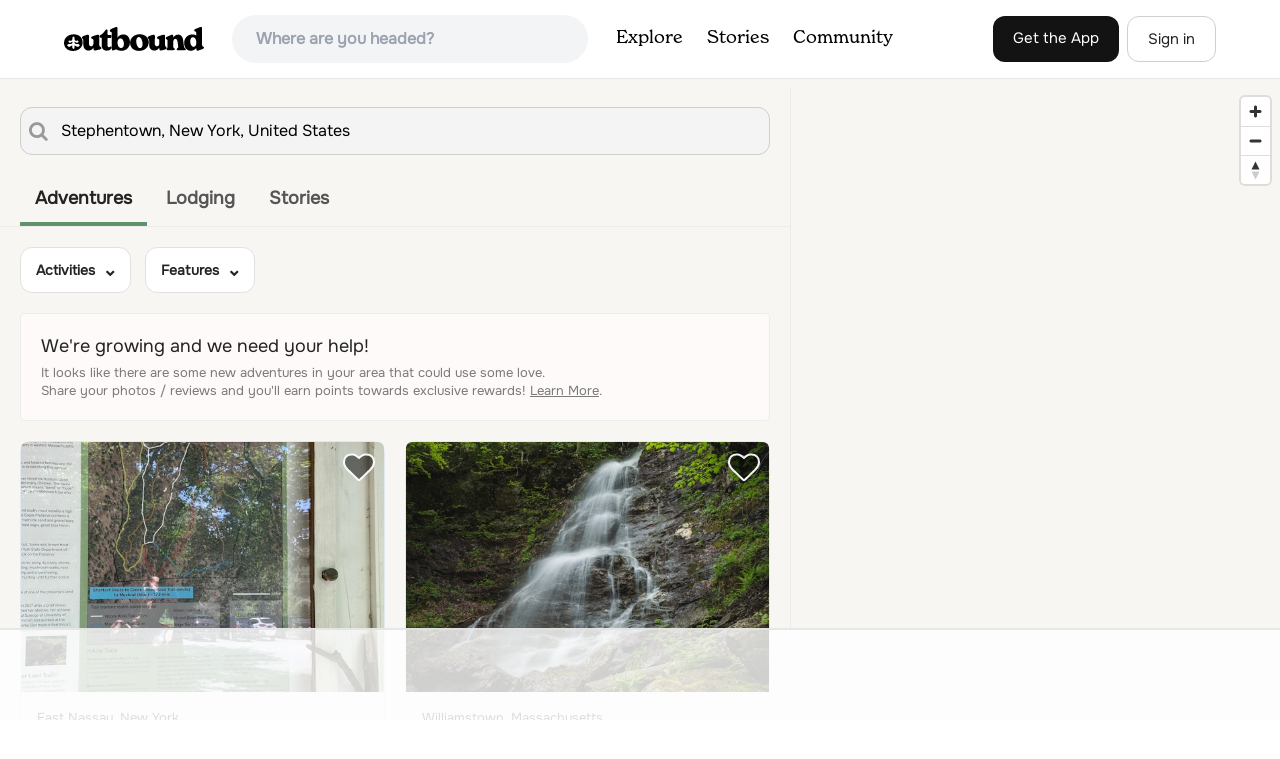

--- FILE ---
content_type: text/html; charset=utf-8
request_url: https://www.google.com/recaptcha/api2/aframe
body_size: 267
content:
<!DOCTYPE HTML><html><head><meta http-equiv="content-type" content="text/html; charset=UTF-8"></head><body><script nonce="e06PB-Yfh1VaU0xbTOVlbQ">/** Anti-fraud and anti-abuse applications only. See google.com/recaptcha */ try{var clients={'sodar':'https://pagead2.googlesyndication.com/pagead/sodar?'};window.addEventListener("message",function(a){try{if(a.source===window.parent){var b=JSON.parse(a.data);var c=clients[b['id']];if(c){var d=document.createElement('img');d.src=c+b['params']+'&rc='+(localStorage.getItem("rc::a")?sessionStorage.getItem("rc::b"):"");window.document.body.appendChild(d);sessionStorage.setItem("rc::e",parseInt(sessionStorage.getItem("rc::e")||0)+1);localStorage.setItem("rc::h",'1764195351962');}}}catch(b){}});window.parent.postMessage("_grecaptcha_ready", "*");}catch(b){}</script></body></html>

--- FILE ---
content_type: application/javascript
request_url: https://www.theoutbound.com/dist/javascripts/the_outbound_plugin.93e5015d.js
body_size: 381758
content:
/*! For license information please see the_outbound_plugin.93e5015d.js.LICENSE.txt */
!function(t){var e={};function r(n){if(e[n])return e[n].exports;var i=e[n]={i:n,l:!1,exports:{}};return t[n].call(i.exports,i,i.exports,r),i.l=!0,i.exports}r.m=t,r.c=e,r.d=function(t,e,n){r.o(t,e)||Object.defineProperty(t,e,{enumerable:!0,get:n})},r.r=function(t){"undefined"!=typeof Symbol&&Symbol.toStringTag&&Object.defineProperty(t,Symbol.toStringTag,{value:"Module"}),Object.defineProperty(t,"__esModule",{value:!0})},r.t=function(t,e){if(1&e&&(t=r(t)),8&e)return t;if(4&e&&"object"==typeof t&&t&&t.__esModule)return t;var n=Object.create(null);if(r.r(n),Object.defineProperty(n,"default",{enumerable:!0,value:t}),2&e&&"string"!=typeof t)for(var i in t)r.d(n,i,function(e){return t[e]}.bind(null,i));return n},r.n=function(t){var e=t&&t.__esModule?function(){return t.default}:function(){return t};return r.d(e,"a",e),e},r.o=function(t,e){return Object.prototype.hasOwnProperty.call(t,e)},r.p="/dist",r(r.s=34)}([function(t,e,r){"use strict";(function(t,r){var n=Object.freeze({});function i(t){return null==t}function o(t){return null!=t}function a(t){return!0===t}function s(t){return"string"==typeof t||"number"==typeof t||"symbol"==typeof t||"boolean"==typeof t}function u(t){return null!==t&&"object"==typeof t}var l=Object.prototype.toString;function c(t){return"[object Object]"===l.call(t)}function p(t){return"[object RegExp]"===l.call(t)}function h(t){var e=parseFloat(String(t));return e>=0&&Math.floor(e)===e&&isFinite(t)}function f(t){return o(t)&&"function"==typeof t.then&&"function"==typeof t.catch}function d(t){return null==t?"":Array.isArray(t)||c(t)&&t.toString===l?JSON.stringify(t,null,2):String(t)}function m(t){var e=parseFloat(t);return isNaN(e)?t:e}function y(t,e){for(var r=Object.create(null),n=t.split(","),i=0;i<n.length;i++)r[n[i]]=!0;return e?function(t){return r[t.toLowerCase()]}:function(t){return r[t]}}var v=y("slot,component",!0),g=y("key,ref,slot,slot-scope,is");function _(t,e){if(t.length){var r=t.indexOf(e);if(r>-1)return t.splice(r,1)}}var x=Object.prototype.hasOwnProperty;function b(t,e){return x.call(t,e)}function w(t){var e=Object.create(null);return function(r){return e[r]||(e[r]=t(r))}}var T=/-(\w)/g,S=w((function(t){return t.replace(T,(function(t,e){return e?e.toUpperCase():""}))})),E=w((function(t){return t.charAt(0).toUpperCase()+t.slice(1)})),C=/\B([A-Z])/g,A=w((function(t){return t.replace(C,"-$1").toLowerCase()}));var I=Function.prototype.bind?function(t,e){return t.bind(e)}:function(t,e){function r(r){var n=arguments.length;return n?n>1?t.apply(e,arguments):t.call(e,r):t.call(e)}return r._length=t.length,r};function k(t,e){e=e||0;for(var r=t.length-e,n=new Array(r);r--;)n[r]=t[r+e];return n}function P(t,e){for(var r in e)t[r]=e[r];return t}function z(t){for(var e={},r=0;r<t.length;r++)t[r]&&P(e,t[r]);return e}function M(t,e,r){}var O=function(t,e,r){return!1},L=function(t){return t};function D(t,e){if(t===e)return!0;var r=u(t),n=u(e);if(!r||!n)return!r&&!n&&String(t)===String(e);try{var i=Array.isArray(t),o=Array.isArray(e);if(i&&o)return t.length===e.length&&t.every((function(t,r){return D(t,e[r])}));if(t instanceof Date&&e instanceof Date)return t.getTime()===e.getTime();if(i||o)return!1;var a=Object.keys(t),s=Object.keys(e);return a.length===s.length&&a.every((function(r){return D(t[r],e[r])}))}catch(t){return!1}}function R(t,e){for(var r=0;r<t.length;r++)if(D(t[r],e))return r;return-1}function B(t){var e=!1;return function(){e||(e=!0,t.apply(this,arguments))}}var F=["component","directive","filter"],U=["beforeCreate","created","beforeMount","mounted","beforeUpdate","updated","beforeDestroy","destroyed","activated","deactivated","errorCaptured","serverPrefetch"],j={optionMergeStrategies:Object.create(null),silent:!1,productionTip:!1,devtools:!1,performance:!1,errorHandler:null,warnHandler:null,ignoredElements:[],keyCodes:Object.create(null),isReservedTag:O,isReservedAttr:O,isUnknownElement:O,getTagNamespace:M,parsePlatformTagName:L,mustUseProp:O,async:!0,_lifecycleHooks:U},N=/a-zA-Z\u00B7\u00C0-\u00D6\u00D8-\u00F6\u00F8-\u037D\u037F-\u1FFF\u200C-\u200D\u203F-\u2040\u2070-\u218F\u2C00-\u2FEF\u3001-\uD7FF\uF900-\uFDCF\uFDF0-\uFFFD/;function V(t){var e=(t+"").charCodeAt(0);return 36===e||95===e}function $(t,e,r,n){Object.defineProperty(t,e,{value:r,enumerable:!!n,writable:!0,configurable:!0})}var q=new RegExp("[^"+N.source+".$_\\d]");var Z,G="__proto__"in{},H="undefined"!=typeof window,X="undefined"!=typeof WXEnvironment&&!!WXEnvironment.platform,K=X&&WXEnvironment.platform.toLowerCase(),W=H&&window.navigator.userAgent.toLowerCase(),J=W&&/msie|trident/.test(W),Y=W&&W.indexOf("msie 9.0")>0,Q=W&&W.indexOf("edge/")>0,tt=(W&&W.indexOf("android"),W&&/iphone|ipad|ipod|ios/.test(W)||"ios"===K),et=(W&&/chrome\/\d+/.test(W),W&&/phantomjs/.test(W),W&&W.match(/firefox\/(\d+)/)),rt={}.watch,nt=!1;if(H)try{var it={};Object.defineProperty(it,"passive",{get:function(){nt=!0}}),window.addEventListener("test-passive",null,it)}catch(t){}var ot=function(){return void 0===Z&&(Z=!H&&!X&&void 0!==t&&(t.process&&"server"===t.process.env.VUE_ENV)),Z},at=H&&window.__VUE_DEVTOOLS_GLOBAL_HOOK__;function st(t){return"function"==typeof t&&/native code/.test(t.toString())}var ut,lt="undefined"!=typeof Symbol&&st(Symbol)&&"undefined"!=typeof Reflect&&st(Reflect.ownKeys);ut="undefined"!=typeof Set&&st(Set)?Set:function(){function t(){this.set=Object.create(null)}return t.prototype.has=function(t){return!0===this.set[t]},t.prototype.add=function(t){this.set[t]=!0},t.prototype.clear=function(){this.set=Object.create(null)},t}();var ct=M,pt=0,ht=function(){this.id=pt++,this.subs=[]};ht.prototype.addSub=function(t){this.subs.push(t)},ht.prototype.removeSub=function(t){_(this.subs,t)},ht.prototype.depend=function(){ht.target&&ht.target.addDep(this)},ht.prototype.notify=function(){var t=this.subs.slice();for(var e=0,r=t.length;e<r;e++)t[e].update()},ht.target=null;var ft=[];function dt(t){ft.push(t),ht.target=t}function mt(){ft.pop(),ht.target=ft[ft.length-1]}var yt=function(t,e,r,n,i,o,a,s){this.tag=t,this.data=e,this.children=r,this.text=n,this.elm=i,this.ns=void 0,this.context=o,this.fnContext=void 0,this.fnOptions=void 0,this.fnScopeId=void 0,this.key=e&&e.key,this.componentOptions=a,this.componentInstance=void 0,this.parent=void 0,this.raw=!1,this.isStatic=!1,this.isRootInsert=!0,this.isComment=!1,this.isCloned=!1,this.isOnce=!1,this.asyncFactory=s,this.asyncMeta=void 0,this.isAsyncPlaceholder=!1},vt={child:{configurable:!0}};vt.child.get=function(){return this.componentInstance},Object.defineProperties(yt.prototype,vt);var gt=function(t){void 0===t&&(t="");var e=new yt;return e.text=t,e.isComment=!0,e};function _t(t){return new yt(void 0,void 0,void 0,String(t))}function xt(t){var e=new yt(t.tag,t.data,t.children&&t.children.slice(),t.text,t.elm,t.context,t.componentOptions,t.asyncFactory);return e.ns=t.ns,e.isStatic=t.isStatic,e.key=t.key,e.isComment=t.isComment,e.fnContext=t.fnContext,e.fnOptions=t.fnOptions,e.fnScopeId=t.fnScopeId,e.asyncMeta=t.asyncMeta,e.isCloned=!0,e}var bt=Array.prototype,wt=Object.create(bt);["push","pop","shift","unshift","splice","sort","reverse"].forEach((function(t){var e=bt[t];$(wt,t,(function(){for(var r=[],n=arguments.length;n--;)r[n]=arguments[n];var i,o=e.apply(this,r),a=this.__ob__;switch(t){case"push":case"unshift":i=r;break;case"splice":i=r.slice(2)}return i&&a.observeArray(i),a.dep.notify(),o}))}));var Tt=Object.getOwnPropertyNames(wt),St=!0;function Et(t){St=t}var Ct=function(t){this.value=t,this.dep=new ht,this.vmCount=0,$(t,"__ob__",this),Array.isArray(t)?(G?function(t,e){t.__proto__=e}(t,wt):function(t,e,r){for(var n=0,i=r.length;n<i;n++){var o=r[n];$(t,o,e[o])}}(t,wt,Tt),this.observeArray(t)):this.walk(t)};function At(t,e){var r;if(u(t)&&!(t instanceof yt))return b(t,"__ob__")&&t.__ob__ instanceof Ct?r=t.__ob__:St&&!ot()&&(Array.isArray(t)||c(t))&&Object.isExtensible(t)&&!t._isVue&&(r=new Ct(t)),e&&r&&r.vmCount++,r}function It(t,e,r,n,i){var o=new ht,a=Object.getOwnPropertyDescriptor(t,e);if(!a||!1!==a.configurable){var s=a&&a.get,u=a&&a.set;s&&!u||2!==arguments.length||(r=t[e]);var l=!i&&At(r);Object.defineProperty(t,e,{enumerable:!0,configurable:!0,get:function(){var e=s?s.call(t):r;return ht.target&&(o.depend(),l&&(l.dep.depend(),Array.isArray(e)&&zt(e))),e},set:function(e){var n=s?s.call(t):r;e===n||e!=e&&n!=n||s&&!u||(u?u.call(t,e):r=e,l=!i&&At(e),o.notify())}})}}function kt(t,e,r){if(Array.isArray(t)&&h(e))return t.length=Math.max(t.length,e),t.splice(e,1,r),r;if(e in t&&!(e in Object.prototype))return t[e]=r,r;var n=t.__ob__;return t._isVue||n&&n.vmCount?r:n?(It(n.value,e,r),n.dep.notify(),r):(t[e]=r,r)}function Pt(t,e){if(Array.isArray(t)&&h(e))t.splice(e,1);else{var r=t.__ob__;t._isVue||r&&r.vmCount||b(t,e)&&(delete t[e],r&&r.dep.notify())}}function zt(t){for(var e=void 0,r=0,n=t.length;r<n;r++)(e=t[r])&&e.__ob__&&e.__ob__.dep.depend(),Array.isArray(e)&&zt(e)}Ct.prototype.walk=function(t){for(var e=Object.keys(t),r=0;r<e.length;r++)It(t,e[r])},Ct.prototype.observeArray=function(t){for(var e=0,r=t.length;e<r;e++)At(t[e])};var Mt=j.optionMergeStrategies;function Ot(t,e){if(!e)return t;for(var r,n,i,o=lt?Reflect.ownKeys(e):Object.keys(e),a=0;a<o.length;a++)"__ob__"!==(r=o[a])&&(n=t[r],i=e[r],b(t,r)?n!==i&&c(n)&&c(i)&&Ot(n,i):kt(t,r,i));return t}function Lt(t,e,r){return r?function(){var n="function"==typeof e?e.call(r,r):e,i="function"==typeof t?t.call(r,r):t;return n?Ot(n,i):i}:e?t?function(){return Ot("function"==typeof e?e.call(this,this):e,"function"==typeof t?t.call(this,this):t)}:e:t}function Dt(t,e){var r=e?t?t.concat(e):Array.isArray(e)?e:[e]:t;return r?function(t){for(var e=[],r=0;r<t.length;r++)-1===e.indexOf(t[r])&&e.push(t[r]);return e}(r):r}function Rt(t,e,r,n){var i=Object.create(t||null);return e?P(i,e):i}Mt.data=function(t,e,r){return r?Lt(t,e,r):e&&"function"!=typeof e?t:Lt(t,e)},U.forEach((function(t){Mt[t]=Dt})),F.forEach((function(t){Mt[t+"s"]=Rt})),Mt.watch=function(t,e,r,n){if(t===rt&&(t=void 0),e===rt&&(e=void 0),!e)return Object.create(t||null);if(!t)return e;var i={};for(var o in P(i,t),e){var a=i[o],s=e[o];a&&!Array.isArray(a)&&(a=[a]),i[o]=a?a.concat(s):Array.isArray(s)?s:[s]}return i},Mt.props=Mt.methods=Mt.inject=Mt.computed=function(t,e,r,n){if(!t)return e;var i=Object.create(null);return P(i,t),e&&P(i,e),i},Mt.provide=Lt;var Bt=function(t,e){return void 0===e?t:e};function Ft(t,e,r){if("function"==typeof e&&(e=e.options),function(t,e){var r=t.props;if(r){var n,i,o={};if(Array.isArray(r))for(n=r.length;n--;)"string"==typeof(i=r[n])&&(o[S(i)]={type:null});else if(c(r))for(var a in r)i=r[a],o[S(a)]=c(i)?i:{type:i};else 0;t.props=o}}(e),function(t,e){var r=t.inject;if(r){var n=t.inject={};if(Array.isArray(r))for(var i=0;i<r.length;i++)n[r[i]]={from:r[i]};else if(c(r))for(var o in r){var a=r[o];n[o]=c(a)?P({from:o},a):{from:a}}else 0}}(e),function(t){var e=t.directives;if(e)for(var r in e){var n=e[r];"function"==typeof n&&(e[r]={bind:n,update:n})}}(e),!e._base&&(e.extends&&(t=Ft(t,e.extends,r)),e.mixins))for(var n=0,i=e.mixins.length;n<i;n++)t=Ft(t,e.mixins[n],r);var o,a={};for(o in t)s(o);for(o in e)b(t,o)||s(o);function s(n){var i=Mt[n]||Bt;a[n]=i(t[n],e[n],r,n)}return a}function Ut(t,e,r,n){if("string"==typeof r){var i=t[e];if(b(i,r))return i[r];var o=S(r);if(b(i,o))return i[o];var a=E(o);return b(i,a)?i[a]:i[r]||i[o]||i[a]}}function jt(t,e,r,n){var i=e[t],o=!b(r,t),a=r[t],s=$t(Boolean,i.type);if(s>-1)if(o&&!b(i,"default"))a=!1;else if(""===a||a===A(t)){var u=$t(String,i.type);(u<0||s<u)&&(a=!0)}if(void 0===a){a=function(t,e,r){if(!b(e,"default"))return;var n=e.default;0;if(t&&t.$options.propsData&&void 0===t.$options.propsData[r]&&void 0!==t._props[r])return t._props[r];return"function"==typeof n&&"Function"!==Nt(e.type)?n.call(t):n}(n,i,t);var l=St;Et(!0),At(a),Et(l)}return a}function Nt(t){var e=t&&t.toString().match(/^\s*function (\w+)/);return e?e[1]:""}function Vt(t,e){return Nt(t)===Nt(e)}function $t(t,e){if(!Array.isArray(e))return Vt(e,t)?0:-1;for(var r=0,n=e.length;r<n;r++)if(Vt(e[r],t))return r;return-1}function qt(t,e,r){dt();try{if(e)for(var n=e;n=n.$parent;){var i=n.$options.errorCaptured;if(i)for(var o=0;o<i.length;o++)try{if(!1===i[o].call(n,t,e,r))return}catch(t){Gt(t,n,"errorCaptured hook")}}Gt(t,e,r)}finally{mt()}}function Zt(t,e,r,n,i){var o;try{(o=r?t.apply(e,r):t.call(e))&&!o._isVue&&f(o)&&!o._handled&&(o.catch((function(t){return qt(t,n,i+" (Promise/async)")})),o._handled=!0)}catch(t){qt(t,n,i)}return o}function Gt(t,e,r){if(j.errorHandler)try{return j.errorHandler.call(null,t,e,r)}catch(e){e!==t&&Ht(e,null,"config.errorHandler")}Ht(t,e,r)}function Ht(t,e,r){if(!H&&!X||"undefined"==typeof console)throw t;console.error(t)}var Xt,Kt=!1,Wt=[],Jt=!1;function Yt(){Jt=!1;var t=Wt.slice(0);Wt.length=0;for(var e=0;e<t.length;e++)t[e]()}if("undefined"!=typeof Promise&&st(Promise)){var Qt=Promise.resolve();Xt=function(){Qt.then(Yt),tt&&setTimeout(M)},Kt=!0}else if(J||"undefined"==typeof MutationObserver||!st(MutationObserver)&&"[object MutationObserverConstructor]"!==MutationObserver.toString())Xt=void 0!==r&&st(r)?function(){r(Yt)}:function(){setTimeout(Yt,0)};else{var te=1,ee=new MutationObserver(Yt),re=document.createTextNode(String(te));ee.observe(re,{characterData:!0}),Xt=function(){te=(te+1)%2,re.data=String(te)},Kt=!0}function ne(t,e){var r;if(Wt.push((function(){if(t)try{t.call(e)}catch(t){qt(t,e,"nextTick")}else r&&r(e)})),Jt||(Jt=!0,Xt()),!t&&"undefined"!=typeof Promise)return new Promise((function(t){r=t}))}var ie=new ut;function oe(t){!function t(e,r){var n,i,o=Array.isArray(e);if(!o&&!u(e)||Object.isFrozen(e)||e instanceof yt)return;if(e.__ob__){var a=e.__ob__.dep.id;if(r.has(a))return;r.add(a)}if(o)for(n=e.length;n--;)t(e[n],r);else for(i=Object.keys(e),n=i.length;n--;)t(e[i[n]],r)}(t,ie),ie.clear()}var ae=w((function(t){var e="&"===t.charAt(0),r="~"===(t=e?t.slice(1):t).charAt(0),n="!"===(t=r?t.slice(1):t).charAt(0);return{name:t=n?t.slice(1):t,once:r,capture:n,passive:e}}));function se(t,e){function r(){var t=arguments,n=r.fns;if(!Array.isArray(n))return Zt(n,null,arguments,e,"v-on handler");for(var i=n.slice(),o=0;o<i.length;o++)Zt(i[o],null,t,e,"v-on handler")}return r.fns=t,r}function ue(t,e,r,n,o,s){var u,l,c,p;for(u in t)l=t[u],c=e[u],p=ae(u),i(l)||(i(c)?(i(l.fns)&&(l=t[u]=se(l,s)),a(p.once)&&(l=t[u]=o(p.name,l,p.capture)),r(p.name,l,p.capture,p.passive,p.params)):l!==c&&(c.fns=l,t[u]=c));for(u in e)i(t[u])&&n((p=ae(u)).name,e[u],p.capture)}function le(t,e,r){var n;t instanceof yt&&(t=t.data.hook||(t.data.hook={}));var s=t[e];function u(){r.apply(this,arguments),_(n.fns,u)}i(s)?n=se([u]):o(s.fns)&&a(s.merged)?(n=s).fns.push(u):n=se([s,u]),n.merged=!0,t[e]=n}function ce(t,e,r,n,i){if(o(e)){if(b(e,r))return t[r]=e[r],i||delete e[r],!0;if(b(e,n))return t[r]=e[n],i||delete e[n],!0}return!1}function pe(t){return s(t)?[_t(t)]:Array.isArray(t)?function t(e,r){var n,u,l,c,p=[];for(n=0;n<e.length;n++)i(u=e[n])||"boolean"==typeof u||(l=p.length-1,c=p[l],Array.isArray(u)?u.length>0&&(he((u=t(u,(r||"")+"_"+n))[0])&&he(c)&&(p[l]=_t(c.text+u[0].text),u.shift()),p.push.apply(p,u)):s(u)?he(c)?p[l]=_t(c.text+u):""!==u&&p.push(_t(u)):he(u)&&he(c)?p[l]=_t(c.text+u.text):(a(e._isVList)&&o(u.tag)&&i(u.key)&&o(r)&&(u.key="__vlist"+r+"_"+n+"__"),p.push(u)));return p}(t):void 0}function he(t){return o(t)&&o(t.text)&&!1===t.isComment}function fe(t,e){if(t){for(var r=Object.create(null),n=lt?Reflect.ownKeys(t):Object.keys(t),i=0;i<n.length;i++){var o=n[i];if("__ob__"!==o){for(var a=t[o].from,s=e;s;){if(s._provided&&b(s._provided,a)){r[o]=s._provided[a];break}s=s.$parent}if(!s)if("default"in t[o]){var u=t[o].default;r[o]="function"==typeof u?u.call(e):u}else 0}}return r}}function de(t,e){if(!t||!t.length)return{};for(var r={},n=0,i=t.length;n<i;n++){var o=t[n],a=o.data;if(a&&a.attrs&&a.attrs.slot&&delete a.attrs.slot,o.context!==e&&o.fnContext!==e||!a||null==a.slot)(r.default||(r.default=[])).push(o);else{var s=a.slot,u=r[s]||(r[s]=[]);"template"===o.tag?u.push.apply(u,o.children||[]):u.push(o)}}for(var l in r)r[l].every(me)&&delete r[l];return r}function me(t){return t.isComment&&!t.asyncFactory||" "===t.text}function ye(t,e,r){var i,o=Object.keys(e).length>0,a=t?!!t.$stable:!o,s=t&&t.$key;if(t){if(t._normalized)return t._normalized;if(a&&r&&r!==n&&s===r.$key&&!o&&!r.$hasNormal)return r;for(var u in i={},t)t[u]&&"$"!==u[0]&&(i[u]=ve(e,u,t[u]))}else i={};for(var l in e)l in i||(i[l]=ge(e,l));return t&&Object.isExtensible(t)&&(t._normalized=i),$(i,"$stable",a),$(i,"$key",s),$(i,"$hasNormal",o),i}function ve(t,e,r){var n=function(){var t=arguments.length?r.apply(null,arguments):r({});return(t=t&&"object"==typeof t&&!Array.isArray(t)?[t]:pe(t))&&(0===t.length||1===t.length&&t[0].isComment)?void 0:t};return r.proxy&&Object.defineProperty(t,e,{get:n,enumerable:!0,configurable:!0}),n}function ge(t,e){return function(){return t[e]}}function _e(t,e){var r,n,i,a,s;if(Array.isArray(t)||"string"==typeof t)for(r=new Array(t.length),n=0,i=t.length;n<i;n++)r[n]=e(t[n],n);else if("number"==typeof t)for(r=new Array(t),n=0;n<t;n++)r[n]=e(n+1,n);else if(u(t))if(lt&&t[Symbol.iterator]){r=[];for(var l=t[Symbol.iterator](),c=l.next();!c.done;)r.push(e(c.value,r.length)),c=l.next()}else for(a=Object.keys(t),r=new Array(a.length),n=0,i=a.length;n<i;n++)s=a[n],r[n]=e(t[s],s,n);return o(r)||(r=[]),r._isVList=!0,r}function xe(t,e,r,n){var i,o=this.$scopedSlots[t];o?(r=r||{},n&&(r=P(P({},n),r)),i=o(r)||e):i=this.$slots[t]||e;var a=r&&r.slot;return a?this.$createElement("template",{slot:a},i):i}function be(t){return Ut(this.$options,"filters",t)||L}function we(t,e){return Array.isArray(t)?-1===t.indexOf(e):t!==e}function Te(t,e,r,n,i){var o=j.keyCodes[e]||r;return i&&n&&!j.keyCodes[e]?we(i,n):o?we(o,t):n?A(n)!==e:void 0}function Se(t,e,r,n,i){if(r)if(u(r)){var o;Array.isArray(r)&&(r=z(r));var a=function(a){if("class"===a||"style"===a||g(a))o=t;else{var s=t.attrs&&t.attrs.type;o=n||j.mustUseProp(e,s,a)?t.domProps||(t.domProps={}):t.attrs||(t.attrs={})}var u=S(a),l=A(a);u in o||l in o||(o[a]=r[a],i&&((t.on||(t.on={}))["update:"+a]=function(t){r[a]=t}))};for(var s in r)a(s)}else;return t}function Ee(t,e){var r=this._staticTrees||(this._staticTrees=[]),n=r[t];return n&&!e||Ae(n=r[t]=this.$options.staticRenderFns[t].call(this._renderProxy,null,this),"__static__"+t,!1),n}function Ce(t,e,r){return Ae(t,"__once__"+e+(r?"_"+r:""),!0),t}function Ae(t,e,r){if(Array.isArray(t))for(var n=0;n<t.length;n++)t[n]&&"string"!=typeof t[n]&&Ie(t[n],e+"_"+n,r);else Ie(t,e,r)}function Ie(t,e,r){t.isStatic=!0,t.key=e,t.isOnce=r}function ke(t,e){if(e)if(c(e)){var r=t.on=t.on?P({},t.on):{};for(var n in e){var i=r[n],o=e[n];r[n]=i?[].concat(i,o):o}}else;return t}function Pe(t,e,r,n){e=e||{$stable:!r};for(var i=0;i<t.length;i++){var o=t[i];Array.isArray(o)?Pe(o,e,r):o&&(o.proxy&&(o.fn.proxy=!0),e[o.key]=o.fn)}return n&&(e.$key=n),e}function ze(t,e){for(var r=0;r<e.length;r+=2){var n=e[r];"string"==typeof n&&n&&(t[e[r]]=e[r+1])}return t}function Me(t,e){return"string"==typeof t?e+t:t}function Oe(t){t._o=Ce,t._n=m,t._s=d,t._l=_e,t._t=xe,t._q=D,t._i=R,t._m=Ee,t._f=be,t._k=Te,t._b=Se,t._v=_t,t._e=gt,t._u=Pe,t._g=ke,t._d=ze,t._p=Me}function Le(t,e,r,i,o){var s,u=this,l=o.options;b(i,"_uid")?(s=Object.create(i))._original=i:(s=i,i=i._original);var c=a(l._compiled),p=!c;this.data=t,this.props=e,this.children=r,this.parent=i,this.listeners=t.on||n,this.injections=fe(l.inject,i),this.slots=function(){return u.$slots||ye(t.scopedSlots,u.$slots=de(r,i)),u.$slots},Object.defineProperty(this,"scopedSlots",{enumerable:!0,get:function(){return ye(t.scopedSlots,this.slots())}}),c&&(this.$options=l,this.$slots=this.slots(),this.$scopedSlots=ye(t.scopedSlots,this.$slots)),l._scopeId?this._c=function(t,e,r,n){var o=Ne(s,t,e,r,n,p);return o&&!Array.isArray(o)&&(o.fnScopeId=l._scopeId,o.fnContext=i),o}:this._c=function(t,e,r,n){return Ne(s,t,e,r,n,p)}}function De(t,e,r,n,i){var o=xt(t);return o.fnContext=r,o.fnOptions=n,e.slot&&((o.data||(o.data={})).slot=e.slot),o}function Re(t,e){for(var r in e)t[S(r)]=e[r]}Oe(Le.prototype);var Be={init:function(t,e){if(t.componentInstance&&!t.componentInstance._isDestroyed&&t.data.keepAlive){var r=t;Be.prepatch(r,r)}else{(t.componentInstance=function(t,e){var r={_isComponent:!0,_parentVnode:t,parent:e},n=t.data.inlineTemplate;o(n)&&(r.render=n.render,r.staticRenderFns=n.staticRenderFns);return new t.componentOptions.Ctor(r)}(t,Je)).$mount(e?t.elm:void 0,e)}},prepatch:function(t,e){var r=e.componentOptions;!function(t,e,r,i,o){0;var a=i.data.scopedSlots,s=t.$scopedSlots,u=!!(a&&!a.$stable||s!==n&&!s.$stable||a&&t.$scopedSlots.$key!==a.$key),l=!!(o||t.$options._renderChildren||u);t.$options._parentVnode=i,t.$vnode=i,t._vnode&&(t._vnode.parent=i);if(t.$options._renderChildren=o,t.$attrs=i.data.attrs||n,t.$listeners=r||n,e&&t.$options.props){Et(!1);for(var c=t._props,p=t.$options._propKeys||[],h=0;h<p.length;h++){var f=p[h],d=t.$options.props;c[f]=jt(f,d,e,t)}Et(!0),t.$options.propsData=e}r=r||n;var m=t.$options._parentListeners;t.$options._parentListeners=r,We(t,r,m),l&&(t.$slots=de(o,i.context),t.$forceUpdate());0}(e.componentInstance=t.componentInstance,r.propsData,r.listeners,e,r.children)},insert:function(t){var e,r=t.context,n=t.componentInstance;n._isMounted||(n._isMounted=!0,er(n,"mounted")),t.data.keepAlive&&(r._isMounted?((e=n)._inactive=!1,nr.push(e)):tr(n,!0))},destroy:function(t){var e=t.componentInstance;e._isDestroyed||(t.data.keepAlive?function t(e,r){if(r&&(e._directInactive=!0,Qe(e)))return;if(!e._inactive){e._inactive=!0;for(var n=0;n<e.$children.length;n++)t(e.$children[n]);er(e,"deactivated")}}(e,!0):e.$destroy())}},Fe=Object.keys(Be);function Ue(t,e,r,s,l){if(!i(t)){var c=r.$options._base;if(u(t)&&(t=c.extend(t)),"function"==typeof t){var p;if(i(t.cid)&&void 0===(t=function(t,e){if(a(t.error)&&o(t.errorComp))return t.errorComp;if(o(t.resolved))return t.resolved;var r=$e;r&&o(t.owners)&&-1===t.owners.indexOf(r)&&t.owners.push(r);if(a(t.loading)&&o(t.loadingComp))return t.loadingComp;if(r&&!o(t.owners)){var n=t.owners=[r],s=!0,l=null,c=null;r.$on("hook:destroyed",(function(){return _(n,r)}));var p=function(t){for(var e=0,r=n.length;e<r;e++)n[e].$forceUpdate();t&&(n.length=0,null!==l&&(clearTimeout(l),l=null),null!==c&&(clearTimeout(c),c=null))},h=B((function(r){t.resolved=qe(r,e),s?n.length=0:p(!0)})),d=B((function(e){o(t.errorComp)&&(t.error=!0,p(!0))})),m=t(h,d);return u(m)&&(f(m)?i(t.resolved)&&m.then(h,d):f(m.component)&&(m.component.then(h,d),o(m.error)&&(t.errorComp=qe(m.error,e)),o(m.loading)&&(t.loadingComp=qe(m.loading,e),0===m.delay?t.loading=!0:l=setTimeout((function(){l=null,i(t.resolved)&&i(t.error)&&(t.loading=!0,p(!1))}),m.delay||200)),o(m.timeout)&&(c=setTimeout((function(){c=null,i(t.resolved)&&d(null)}),m.timeout)))),s=!1,t.loading?t.loadingComp:t.resolved}}(p=t,c)))return function(t,e,r,n,i){var o=gt();return o.asyncFactory=t,o.asyncMeta={data:e,context:r,children:n,tag:i},o}(p,e,r,s,l);e=e||{},Tr(t),o(e.model)&&function(t,e){var r=t.model&&t.model.prop||"value",n=t.model&&t.model.event||"input";(e.attrs||(e.attrs={}))[r]=e.model.value;var i=e.on||(e.on={}),a=i[n],s=e.model.callback;o(a)?(Array.isArray(a)?-1===a.indexOf(s):a!==s)&&(i[n]=[s].concat(a)):i[n]=s}(t.options,e);var h=function(t,e,r){var n=e.options.props;if(!i(n)){var a={},s=t.attrs,u=t.props;if(o(s)||o(u))for(var l in n){var c=A(l);ce(a,u,l,c,!0)||ce(a,s,l,c,!1)}return a}}(e,t);if(a(t.options.functional))return function(t,e,r,i,a){var s=t.options,u={},l=s.props;if(o(l))for(var c in l)u[c]=jt(c,l,e||n);else o(r.attrs)&&Re(u,r.attrs),o(r.props)&&Re(u,r.props);var p=new Le(r,u,a,i,t),h=s.render.call(null,p._c,p);if(h instanceof yt)return De(h,r,p.parent,s,p);if(Array.isArray(h)){for(var f=pe(h)||[],d=new Array(f.length),m=0;m<f.length;m++)d[m]=De(f[m],r,p.parent,s,p);return d}}(t,h,e,r,s);var d=e.on;if(e.on=e.nativeOn,a(t.options.abstract)){var m=e.slot;e={},m&&(e.slot=m)}!function(t){for(var e=t.hook||(t.hook={}),r=0;r<Fe.length;r++){var n=Fe[r],i=e[n],o=Be[n];i===o||i&&i._merged||(e[n]=i?je(o,i):o)}}(e);var y=t.options.name||l;return new yt("vue-component-"+t.cid+(y?"-"+y:""),e,void 0,void 0,void 0,r,{Ctor:t,propsData:h,listeners:d,tag:l,children:s},p)}}}function je(t,e){var r=function(r,n){t(r,n),e(r,n)};return r._merged=!0,r}function Ne(t,e,r,n,l,c){return(Array.isArray(r)||s(r))&&(l=n,n=r,r=void 0),a(c)&&(l=2),function(t,e,r,n,s){if(o(r)&&o(r.__ob__))return gt();o(r)&&o(r.is)&&(e=r.is);if(!e)return gt();0;Array.isArray(n)&&"function"==typeof n[0]&&((r=r||{}).scopedSlots={default:n[0]},n.length=0);2===s?n=pe(n):1===s&&(n=function(t){for(var e=0;e<t.length;e++)if(Array.isArray(t[e]))return Array.prototype.concat.apply([],t);return t}(n));var l,c;if("string"==typeof e){var p;c=t.$vnode&&t.$vnode.ns||j.getTagNamespace(e),l=j.isReservedTag(e)?new yt(j.parsePlatformTagName(e),r,n,void 0,void 0,t):r&&r.pre||!o(p=Ut(t.$options,"components",e))?new yt(e,r,n,void 0,void 0,t):Ue(p,r,t,n,e)}else l=Ue(e,r,t,n);return Array.isArray(l)?l:o(l)?(o(c)&&function t(e,r,n){e.ns=r,"foreignObject"===e.tag&&(r=void 0,n=!0);if(o(e.children))for(var s=0,u=e.children.length;s<u;s++){var l=e.children[s];o(l.tag)&&(i(l.ns)||a(n)&&"svg"!==l.tag)&&t(l,r,n)}}(l,c),o(r)&&function(t){u(t.style)&&oe(t.style);u(t.class)&&oe(t.class)}(r),l):gt()}(t,e,r,n,l)}var Ve,$e=null;function qe(t,e){return(t.__esModule||lt&&"Module"===t[Symbol.toStringTag])&&(t=t.default),u(t)?e.extend(t):t}function Ze(t){return t.isComment&&t.asyncFactory}function Ge(t){if(Array.isArray(t))for(var e=0;e<t.length;e++){var r=t[e];if(o(r)&&(o(r.componentOptions)||Ze(r)))return r}}function He(t,e){Ve.$on(t,e)}function Xe(t,e){Ve.$off(t,e)}function Ke(t,e){var r=Ve;return function n(){var i=e.apply(null,arguments);null!==i&&r.$off(t,n)}}function We(t,e,r){Ve=t,ue(e,r||{},He,Xe,Ke,t),Ve=void 0}var Je=null;function Ye(t){var e=Je;return Je=t,function(){Je=e}}function Qe(t){for(;t&&(t=t.$parent);)if(t._inactive)return!0;return!1}function tr(t,e){if(e){if(t._directInactive=!1,Qe(t))return}else if(t._directInactive)return;if(t._inactive||null===t._inactive){t._inactive=!1;for(var r=0;r<t.$children.length;r++)tr(t.$children[r]);er(t,"activated")}}function er(t,e){dt();var r=t.$options[e],n=e+" hook";if(r)for(var i=0,o=r.length;i<o;i++)Zt(r[i],t,null,t,n);t._hasHookEvent&&t.$emit("hook:"+e),mt()}var rr=[],nr=[],ir={},or=!1,ar=!1,sr=0;var ur=0,lr=Date.now;if(H&&!J){var cr=window.performance;cr&&"function"==typeof cr.now&&lr()>document.createEvent("Event").timeStamp&&(lr=function(){return cr.now()})}function pr(){var t,e;for(ur=lr(),ar=!0,rr.sort((function(t,e){return t.id-e.id})),sr=0;sr<rr.length;sr++)(t=rr[sr]).before&&t.before(),e=t.id,ir[e]=null,t.run();var r=nr.slice(),n=rr.slice();sr=rr.length=nr.length=0,ir={},or=ar=!1,function(t){for(var e=0;e<t.length;e++)t[e]._inactive=!0,tr(t[e],!0)}(r),function(t){var e=t.length;for(;e--;){var r=t[e],n=r.vm;n._watcher===r&&n._isMounted&&!n._isDestroyed&&er(n,"updated")}}(n),at&&j.devtools&&at.emit("flush")}var hr=0,fr=function(t,e,r,n,i){this.vm=t,i&&(t._watcher=this),t._watchers.push(this),n?(this.deep=!!n.deep,this.user=!!n.user,this.lazy=!!n.lazy,this.sync=!!n.sync,this.before=n.before):this.deep=this.user=this.lazy=this.sync=!1,this.cb=r,this.id=++hr,this.active=!0,this.dirty=this.lazy,this.deps=[],this.newDeps=[],this.depIds=new ut,this.newDepIds=new ut,this.expression="","function"==typeof e?this.getter=e:(this.getter=function(t){if(!q.test(t)){var e=t.split(".");return function(t){for(var r=0;r<e.length;r++){if(!t)return;t=t[e[r]]}return t}}}(e),this.getter||(this.getter=M)),this.value=this.lazy?void 0:this.get()};fr.prototype.get=function(){var t;dt(this);var e=this.vm;try{t=this.getter.call(e,e)}catch(t){if(!this.user)throw t;qt(t,e,'getter for watcher "'+this.expression+'"')}finally{this.deep&&oe(t),mt(),this.cleanupDeps()}return t},fr.prototype.addDep=function(t){var e=t.id;this.newDepIds.has(e)||(this.newDepIds.add(e),this.newDeps.push(t),this.depIds.has(e)||t.addSub(this))},fr.prototype.cleanupDeps=function(){for(var t=this.deps.length;t--;){var e=this.deps[t];this.newDepIds.has(e.id)||e.removeSub(this)}var r=this.depIds;this.depIds=this.newDepIds,this.newDepIds=r,this.newDepIds.clear(),r=this.deps,this.deps=this.newDeps,this.newDeps=r,this.newDeps.length=0},fr.prototype.update=function(){this.lazy?this.dirty=!0:this.sync?this.run():function(t){var e=t.id;if(null==ir[e]){if(ir[e]=!0,ar){for(var r=rr.length-1;r>sr&&rr[r].id>t.id;)r--;rr.splice(r+1,0,t)}else rr.push(t);or||(or=!0,ne(pr))}}(this)},fr.prototype.run=function(){if(this.active){var t=this.get();if(t!==this.value||u(t)||this.deep){var e=this.value;if(this.value=t,this.user)try{this.cb.call(this.vm,t,e)}catch(t){qt(t,this.vm,'callback for watcher "'+this.expression+'"')}else this.cb.call(this.vm,t,e)}}},fr.prototype.evaluate=function(){this.value=this.get(),this.dirty=!1},fr.prototype.depend=function(){for(var t=this.deps.length;t--;)this.deps[t].depend()},fr.prototype.teardown=function(){if(this.active){this.vm._isBeingDestroyed||_(this.vm._watchers,this);for(var t=this.deps.length;t--;)this.deps[t].removeSub(this);this.active=!1}};var dr={enumerable:!0,configurable:!0,get:M,set:M};function mr(t,e,r){dr.get=function(){return this[e][r]},dr.set=function(t){this[e][r]=t},Object.defineProperty(t,r,dr)}function yr(t){t._watchers=[];var e=t.$options;e.props&&function(t,e){var r=t.$options.propsData||{},n=t._props={},i=t.$options._propKeys=[];t.$parent&&Et(!1);var o=function(o){i.push(o);var a=jt(o,e,r,t);It(n,o,a),o in t||mr(t,"_props",o)};for(var a in e)o(a);Et(!0)}(t,e.props),e.methods&&function(t,e){t.$options.props;for(var r in e)t[r]="function"!=typeof e[r]?M:I(e[r],t)}(t,e.methods),e.data?function(t){var e=t.$options.data;c(e=t._data="function"==typeof e?function(t,e){dt();try{return t.call(e,e)}catch(t){return qt(t,e,"data()"),{}}finally{mt()}}(e,t):e||{})||(e={});var r=Object.keys(e),n=t.$options.props,i=(t.$options.methods,r.length);for(;i--;){var o=r[i];0,n&&b(n,o)||V(o)||mr(t,"_data",o)}At(e,!0)}(t):At(t._data={},!0),e.computed&&function(t,e){var r=t._computedWatchers=Object.create(null),n=ot();for(var i in e){var o=e[i],a="function"==typeof o?o:o.get;0,n||(r[i]=new fr(t,a||M,M,vr)),i in t||gr(t,i,o)}}(t,e.computed),e.watch&&e.watch!==rt&&function(t,e){for(var r in e){var n=e[r];if(Array.isArray(n))for(var i=0;i<n.length;i++)br(t,r,n[i]);else br(t,r,n)}}(t,e.watch)}var vr={lazy:!0};function gr(t,e,r){var n=!ot();"function"==typeof r?(dr.get=n?_r(e):xr(r),dr.set=M):(dr.get=r.get?n&&!1!==r.cache?_r(e):xr(r.get):M,dr.set=r.set||M),Object.defineProperty(t,e,dr)}function _r(t){return function(){var e=this._computedWatchers&&this._computedWatchers[t];if(e)return e.dirty&&e.evaluate(),ht.target&&e.depend(),e.value}}function xr(t){return function(){return t.call(this,this)}}function br(t,e,r,n){return c(r)&&(n=r,r=r.handler),"string"==typeof r&&(r=t[r]),t.$watch(e,r,n)}var wr=0;function Tr(t){var e=t.options;if(t.super){var r=Tr(t.super);if(r!==t.superOptions){t.superOptions=r;var n=function(t){var e,r=t.options,n=t.sealedOptions;for(var i in r)r[i]!==n[i]&&(e||(e={}),e[i]=r[i]);return e}(t);n&&P(t.extendOptions,n),(e=t.options=Ft(r,t.extendOptions)).name&&(e.components[e.name]=t)}}return e}function Sr(t){this._init(t)}function Er(t){t.cid=0;var e=1;t.extend=function(t){t=t||{};var r=this,n=r.cid,i=t._Ctor||(t._Ctor={});if(i[n])return i[n];var o=t.name||r.options.name;var a=function(t){this._init(t)};return(a.prototype=Object.create(r.prototype)).constructor=a,a.cid=e++,a.options=Ft(r.options,t),a.super=r,a.options.props&&function(t){var e=t.options.props;for(var r in e)mr(t.prototype,"_props",r)}(a),a.options.computed&&function(t){var e=t.options.computed;for(var r in e)gr(t.prototype,r,e[r])}(a),a.extend=r.extend,a.mixin=r.mixin,a.use=r.use,F.forEach((function(t){a[t]=r[t]})),o&&(a.options.components[o]=a),a.superOptions=r.options,a.extendOptions=t,a.sealedOptions=P({},a.options),i[n]=a,a}}function Cr(t){return t&&(t.Ctor.options.name||t.tag)}function Ar(t,e){return Array.isArray(t)?t.indexOf(e)>-1:"string"==typeof t?t.split(",").indexOf(e)>-1:!!p(t)&&t.test(e)}function Ir(t,e){var r=t.cache,n=t.keys,i=t._vnode;for(var o in r){var a=r[o];if(a){var s=Cr(a.componentOptions);s&&!e(s)&&kr(r,o,n,i)}}}function kr(t,e,r,n){var i=t[e];!i||n&&i.tag===n.tag||i.componentInstance.$destroy(),t[e]=null,_(r,e)}!function(t){t.prototype._init=function(t){var e=this;e._uid=wr++,e._isVue=!0,t&&t._isComponent?function(t,e){var r=t.$options=Object.create(t.constructor.options),n=e._parentVnode;r.parent=e.parent,r._parentVnode=n;var i=n.componentOptions;r.propsData=i.propsData,r._parentListeners=i.listeners,r._renderChildren=i.children,r._componentTag=i.tag,e.render&&(r.render=e.render,r.staticRenderFns=e.staticRenderFns)}(e,t):e.$options=Ft(Tr(e.constructor),t||{},e),e._renderProxy=e,e._self=e,function(t){var e=t.$options,r=e.parent;if(r&&!e.abstract){for(;r.$options.abstract&&r.$parent;)r=r.$parent;r.$children.push(t)}t.$parent=r,t.$root=r?r.$root:t,t.$children=[],t.$refs={},t._watcher=null,t._inactive=null,t._directInactive=!1,t._isMounted=!1,t._isDestroyed=!1,t._isBeingDestroyed=!1}(e),function(t){t._events=Object.create(null),t._hasHookEvent=!1;var e=t.$options._parentListeners;e&&We(t,e)}(e),function(t){t._vnode=null,t._staticTrees=null;var e=t.$options,r=t.$vnode=e._parentVnode,i=r&&r.context;t.$slots=de(e._renderChildren,i),t.$scopedSlots=n,t._c=function(e,r,n,i){return Ne(t,e,r,n,i,!1)},t.$createElement=function(e,r,n,i){return Ne(t,e,r,n,i,!0)};var o=r&&r.data;It(t,"$attrs",o&&o.attrs||n,null,!0),It(t,"$listeners",e._parentListeners||n,null,!0)}(e),er(e,"beforeCreate"),function(t){var e=fe(t.$options.inject,t);e&&(Et(!1),Object.keys(e).forEach((function(r){It(t,r,e[r])})),Et(!0))}(e),yr(e),function(t){var e=t.$options.provide;e&&(t._provided="function"==typeof e?e.call(t):e)}(e),er(e,"created"),e.$options.el&&e.$mount(e.$options.el)}}(Sr),function(t){var e={get:function(){return this._data}},r={get:function(){return this._props}};Object.defineProperty(t.prototype,"$data",e),Object.defineProperty(t.prototype,"$props",r),t.prototype.$set=kt,t.prototype.$delete=Pt,t.prototype.$watch=function(t,e,r){if(c(e))return br(this,t,e,r);(r=r||{}).user=!0;var n=new fr(this,t,e,r);if(r.immediate)try{e.call(this,n.value)}catch(t){qt(t,this,'callback for immediate watcher "'+n.expression+'"')}return function(){n.teardown()}}}(Sr),function(t){var e=/^hook:/;t.prototype.$on=function(t,r){var n=this;if(Array.isArray(t))for(var i=0,o=t.length;i<o;i++)n.$on(t[i],r);else(n._events[t]||(n._events[t]=[])).push(r),e.test(t)&&(n._hasHookEvent=!0);return n},t.prototype.$once=function(t,e){var r=this;function n(){r.$off(t,n),e.apply(r,arguments)}return n.fn=e,r.$on(t,n),r},t.prototype.$off=function(t,e){var r=this;if(!arguments.length)return r._events=Object.create(null),r;if(Array.isArray(t)){for(var n=0,i=t.length;n<i;n++)r.$off(t[n],e);return r}var o,a=r._events[t];if(!a)return r;if(!e)return r._events[t]=null,r;for(var s=a.length;s--;)if((o=a[s])===e||o.fn===e){a.splice(s,1);break}return r},t.prototype.$emit=function(t){var e=this,r=e._events[t];if(r){r=r.length>1?k(r):r;for(var n=k(arguments,1),i='event handler for "'+t+'"',o=0,a=r.length;o<a;o++)Zt(r[o],e,n,e,i)}return e}}(Sr),function(t){t.prototype._update=function(t,e){var r=this,n=r.$el,i=r._vnode,o=Ye(r);r._vnode=t,r.$el=i?r.__patch__(i,t):r.__patch__(r.$el,t,e,!1),o(),n&&(n.__vue__=null),r.$el&&(r.$el.__vue__=r),r.$vnode&&r.$parent&&r.$vnode===r.$parent._vnode&&(r.$parent.$el=r.$el)},t.prototype.$forceUpdate=function(){this._watcher&&this._watcher.update()},t.prototype.$destroy=function(){var t=this;if(!t._isBeingDestroyed){er(t,"beforeDestroy"),t._isBeingDestroyed=!0;var e=t.$parent;!e||e._isBeingDestroyed||t.$options.abstract||_(e.$children,t),t._watcher&&t._watcher.teardown();for(var r=t._watchers.length;r--;)t._watchers[r].teardown();t._data.__ob__&&t._data.__ob__.vmCount--,t._isDestroyed=!0,t.__patch__(t._vnode,null),er(t,"destroyed"),t.$off(),t.$el&&(t.$el.__vue__=null),t.$vnode&&(t.$vnode.parent=null)}}}(Sr),function(t){Oe(t.prototype),t.prototype.$nextTick=function(t){return ne(t,this)},t.prototype._render=function(){var t,e=this,r=e.$options,n=r.render,i=r._parentVnode;i&&(e.$scopedSlots=ye(i.data.scopedSlots,e.$slots,e.$scopedSlots)),e.$vnode=i;try{$e=e,t=n.call(e._renderProxy,e.$createElement)}catch(r){qt(r,e,"render"),t=e._vnode}finally{$e=null}return Array.isArray(t)&&1===t.length&&(t=t[0]),t instanceof yt||(t=gt()),t.parent=i,t}}(Sr);var Pr=[String,RegExp,Array],zr={KeepAlive:{name:"keep-alive",abstract:!0,props:{include:Pr,exclude:Pr,max:[String,Number]},created:function(){this.cache=Object.create(null),this.keys=[]},destroyed:function(){for(var t in this.cache)kr(this.cache,t,this.keys)},mounted:function(){var t=this;this.$watch("include",(function(e){Ir(t,(function(t){return Ar(e,t)}))})),this.$watch("exclude",(function(e){Ir(t,(function(t){return!Ar(e,t)}))}))},render:function(){var t=this.$slots.default,e=Ge(t),r=e&&e.componentOptions;if(r){var n=Cr(r),i=this.include,o=this.exclude;if(i&&(!n||!Ar(i,n))||o&&n&&Ar(o,n))return e;var a=this.cache,s=this.keys,u=null==e.key?r.Ctor.cid+(r.tag?"::"+r.tag:""):e.key;a[u]?(e.componentInstance=a[u].componentInstance,_(s,u),s.push(u)):(a[u]=e,s.push(u),this.max&&s.length>parseInt(this.max)&&kr(a,s[0],s,this._vnode)),e.data.keepAlive=!0}return e||t&&t[0]}}};!function(t){var e={get:function(){return j}};Object.defineProperty(t,"config",e),t.util={warn:ct,extend:P,mergeOptions:Ft,defineReactive:It},t.set=kt,t.delete=Pt,t.nextTick=ne,t.observable=function(t){return At(t),t},t.options=Object.create(null),F.forEach((function(e){t.options[e+"s"]=Object.create(null)})),t.options._base=t,P(t.options.components,zr),function(t){t.use=function(t){var e=this._installedPlugins||(this._installedPlugins=[]);if(e.indexOf(t)>-1)return this;var r=k(arguments,1);return r.unshift(this),"function"==typeof t.install?t.install.apply(t,r):"function"==typeof t&&t.apply(null,r),e.push(t),this}}(t),function(t){t.mixin=function(t){return this.options=Ft(this.options,t),this}}(t),Er(t),function(t){F.forEach((function(e){t[e]=function(t,r){return r?("component"===e&&c(r)&&(r.name=r.name||t,r=this.options._base.extend(r)),"directive"===e&&"function"==typeof r&&(r={bind:r,update:r}),this.options[e+"s"][t]=r,r):this.options[e+"s"][t]}}))}(t)}(Sr),Object.defineProperty(Sr.prototype,"$isServer",{get:ot}),Object.defineProperty(Sr.prototype,"$ssrContext",{get:function(){return this.$vnode&&this.$vnode.ssrContext}}),Object.defineProperty(Sr,"FunctionalRenderContext",{value:Le}),Sr.version="2.6.12";var Mr=y("style,class"),Or=y("input,textarea,option,select,progress"),Lr=function(t,e,r){return"value"===r&&Or(t)&&"button"!==e||"selected"===r&&"option"===t||"checked"===r&&"input"===t||"muted"===r&&"video"===t},Dr=y("contenteditable,draggable,spellcheck"),Rr=y("events,caret,typing,plaintext-only"),Br=y("allowfullscreen,async,autofocus,autoplay,checked,compact,controls,declare,default,defaultchecked,defaultmuted,defaultselected,defer,disabled,enabled,formnovalidate,hidden,indeterminate,inert,ismap,itemscope,loop,multiple,muted,nohref,noresize,noshade,novalidate,nowrap,open,pauseonexit,readonly,required,reversed,scoped,seamless,selected,sortable,translate,truespeed,typemustmatch,visible"),Fr="http://www.w3.org/1999/xlink",Ur=function(t){return":"===t.charAt(5)&&"xlink"===t.slice(0,5)},jr=function(t){return Ur(t)?t.slice(6,t.length):""},Nr=function(t){return null==t||!1===t};function Vr(t){for(var e=t.data,r=t,n=t;o(n.componentInstance);)(n=n.componentInstance._vnode)&&n.data&&(e=$r(n.data,e));for(;o(r=r.parent);)r&&r.data&&(e=$r(e,r.data));return function(t,e){if(o(t)||o(e))return qr(t,Zr(e));return""}(e.staticClass,e.class)}function $r(t,e){return{staticClass:qr(t.staticClass,e.staticClass),class:o(t.class)?[t.class,e.class]:e.class}}function qr(t,e){return t?e?t+" "+e:t:e||""}function Zr(t){return Array.isArray(t)?function(t){for(var e,r="",n=0,i=t.length;n<i;n++)o(e=Zr(t[n]))&&""!==e&&(r&&(r+=" "),r+=e);return r}(t):u(t)?function(t){var e="";for(var r in t)t[r]&&(e&&(e+=" "),e+=r);return e}(t):"string"==typeof t?t:""}var Gr={svg:"http://www.w3.org/2000/svg",math:"http://www.w3.org/1998/Math/MathML"},Hr=y("html,body,base,head,link,meta,style,title,address,article,aside,footer,header,h1,h2,h3,h4,h5,h6,hgroup,nav,section,div,dd,dl,dt,figcaption,figure,picture,hr,img,li,main,ol,p,pre,ul,a,b,abbr,bdi,bdo,br,cite,code,data,dfn,em,i,kbd,mark,q,rp,rt,rtc,ruby,s,samp,small,span,strong,sub,sup,time,u,var,wbr,area,audio,map,track,video,embed,object,param,source,canvas,script,noscript,del,ins,caption,col,colgroup,table,thead,tbody,td,th,tr,button,datalist,fieldset,form,input,label,legend,meter,optgroup,option,output,progress,select,textarea,details,dialog,menu,menuitem,summary,content,element,shadow,template,blockquote,iframe,tfoot"),Xr=y("svg,animate,circle,clippath,cursor,defs,desc,ellipse,filter,font-face,foreignObject,g,glyph,image,line,marker,mask,missing-glyph,path,pattern,polygon,polyline,rect,switch,symbol,text,textpath,tspan,use,view",!0),Kr=function(t){return Hr(t)||Xr(t)};function Wr(t){return Xr(t)?"svg":"math"===t?"math":void 0}var Jr=Object.create(null);var Yr=y("text,number,password,search,email,tel,url");function Qr(t){if("string"==typeof t){var e=document.querySelector(t);return e||document.createElement("div")}return t}var tn=Object.freeze({createElement:function(t,e){var r=document.createElement(t);return"select"!==t||e.data&&e.data.attrs&&void 0!==e.data.attrs.multiple&&r.setAttribute("multiple","multiple"),r},createElementNS:function(t,e){return document.createElementNS(Gr[t],e)},createTextNode:function(t){return document.createTextNode(t)},createComment:function(t){return document.createComment(t)},insertBefore:function(t,e,r){t.insertBefore(e,r)},removeChild:function(t,e){t.removeChild(e)},appendChild:function(t,e){t.appendChild(e)},parentNode:function(t){return t.parentNode},nextSibling:function(t){return t.nextSibling},tagName:function(t){return t.tagName},setTextContent:function(t,e){t.textContent=e},setStyleScope:function(t,e){t.setAttribute(e,"")}}),en={create:function(t,e){rn(e)},update:function(t,e){t.data.ref!==e.data.ref&&(rn(t,!0),rn(e))},destroy:function(t){rn(t,!0)}};function rn(t,e){var r=t.data.ref;if(o(r)){var n=t.context,i=t.componentInstance||t.elm,a=n.$refs;e?Array.isArray(a[r])?_(a[r],i):a[r]===i&&(a[r]=void 0):t.data.refInFor?Array.isArray(a[r])?a[r].indexOf(i)<0&&a[r].push(i):a[r]=[i]:a[r]=i}}var nn=new yt("",{},[]),on=["create","activate","update","remove","destroy"];function an(t,e){return t.key===e.key&&(t.tag===e.tag&&t.isComment===e.isComment&&o(t.data)===o(e.data)&&function(t,e){if("input"!==t.tag)return!0;var r,n=o(r=t.data)&&o(r=r.attrs)&&r.type,i=o(r=e.data)&&o(r=r.attrs)&&r.type;return n===i||Yr(n)&&Yr(i)}(t,e)||a(t.isAsyncPlaceholder)&&t.asyncFactory===e.asyncFactory&&i(e.asyncFactory.error))}function sn(t,e,r){var n,i,a={};for(n=e;n<=r;++n)o(i=t[n].key)&&(a[i]=n);return a}var un={create:ln,update:ln,destroy:function(t){ln(t,nn)}};function ln(t,e){(t.data.directives||e.data.directives)&&function(t,e){var r,n,i,o=t===nn,a=e===nn,s=pn(t.data.directives,t.context),u=pn(e.data.directives,e.context),l=[],c=[];for(r in u)n=s[r],i=u[r],n?(i.oldValue=n.value,i.oldArg=n.arg,fn(i,"update",e,t),i.def&&i.def.componentUpdated&&c.push(i)):(fn(i,"bind",e,t),i.def&&i.def.inserted&&l.push(i));if(l.length){var p=function(){for(var r=0;r<l.length;r++)fn(l[r],"inserted",e,t)};o?le(e,"insert",p):p()}c.length&&le(e,"postpatch",(function(){for(var r=0;r<c.length;r++)fn(c[r],"componentUpdated",e,t)}));if(!o)for(r in s)u[r]||fn(s[r],"unbind",t,t,a)}(t,e)}var cn=Object.create(null);function pn(t,e){var r,n,i=Object.create(null);if(!t)return i;for(r=0;r<t.length;r++)(n=t[r]).modifiers||(n.modifiers=cn),i[hn(n)]=n,n.def=Ut(e.$options,"directives",n.name);return i}function hn(t){return t.rawName||t.name+"."+Object.keys(t.modifiers||{}).join(".")}function fn(t,e,r,n,i){var o=t.def&&t.def[e];if(o)try{o(r.elm,t,r,n,i)}catch(n){qt(n,r.context,"directive "+t.name+" "+e+" hook")}}var dn=[en,un];function mn(t,e){var r=e.componentOptions;if(!(o(r)&&!1===r.Ctor.options.inheritAttrs||i(t.data.attrs)&&i(e.data.attrs))){var n,a,s=e.elm,u=t.data.attrs||{},l=e.data.attrs||{};for(n in o(l.__ob__)&&(l=e.data.attrs=P({},l)),l)a=l[n],u[n]!==a&&yn(s,n,a);for(n in(J||Q)&&l.value!==u.value&&yn(s,"value",l.value),u)i(l[n])&&(Ur(n)?s.removeAttributeNS(Fr,jr(n)):Dr(n)||s.removeAttribute(n))}}function yn(t,e,r){t.tagName.indexOf("-")>-1?vn(t,e,r):Br(e)?Nr(r)?t.removeAttribute(e):(r="allowfullscreen"===e&&"EMBED"===t.tagName?"true":e,t.setAttribute(e,r)):Dr(e)?t.setAttribute(e,function(t,e){return Nr(e)||"false"===e?"false":"contenteditable"===t&&Rr(e)?e:"true"}(e,r)):Ur(e)?Nr(r)?t.removeAttributeNS(Fr,jr(e)):t.setAttributeNS(Fr,e,r):vn(t,e,r)}function vn(t,e,r){if(Nr(r))t.removeAttribute(e);else{if(J&&!Y&&"TEXTAREA"===t.tagName&&"placeholder"===e&&""!==r&&!t.__ieph){var n=function(e){e.stopImmediatePropagation(),t.removeEventListener("input",n)};t.addEventListener("input",n),t.__ieph=!0}t.setAttribute(e,r)}}var gn={create:mn,update:mn};function _n(t,e){var r=e.elm,n=e.data,a=t.data;if(!(i(n.staticClass)&&i(n.class)&&(i(a)||i(a.staticClass)&&i(a.class)))){var s=Vr(e),u=r._transitionClasses;o(u)&&(s=qr(s,Zr(u))),s!==r._prevClass&&(r.setAttribute("class",s),r._prevClass=s)}}var xn,bn,wn,Tn,Sn,En,Cn={create:_n,update:_n},An=/[\w).+\-_$\]]/;function In(t){var e,r,n,i,o,a=!1,s=!1,u=!1,l=!1,c=0,p=0,h=0,f=0;for(n=0;n<t.length;n++)if(r=e,e=t.charCodeAt(n),a)39===e&&92!==r&&(a=!1);else if(s)34===e&&92!==r&&(s=!1);else if(u)96===e&&92!==r&&(u=!1);else if(l)47===e&&92!==r&&(l=!1);else if(124!==e||124===t.charCodeAt(n+1)||124===t.charCodeAt(n-1)||c||p||h){switch(e){case 34:s=!0;break;case 39:a=!0;break;case 96:u=!0;break;case 40:h++;break;case 41:h--;break;case 91:p++;break;case 93:p--;break;case 123:c++;break;case 125:c--}if(47===e){for(var d=n-1,m=void 0;d>=0&&" "===(m=t.charAt(d));d--);m&&An.test(m)||(l=!0)}}else void 0===i?(f=n+1,i=t.slice(0,n).trim()):y();function y(){(o||(o=[])).push(t.slice(f,n).trim()),f=n+1}if(void 0===i?i=t.slice(0,n).trim():0!==f&&y(),o)for(n=0;n<o.length;n++)i=kn(i,o[n]);return i}function kn(t,e){var r=e.indexOf("(");if(r<0)return'_f("'+e+'")('+t+")";var n=e.slice(0,r),i=e.slice(r+1);return'_f("'+n+'")('+t+(")"!==i?","+i:i)}function Pn(t,e){console.error("[Vue compiler]: "+t)}function zn(t,e){return t?t.map((function(t){return t[e]})).filter((function(t){return t})):[]}function Mn(t,e,r,n,i){(t.props||(t.props=[])).push(Nn({name:e,value:r,dynamic:i},n)),t.plain=!1}function On(t,e,r,n,i){(i?t.dynamicAttrs||(t.dynamicAttrs=[]):t.attrs||(t.attrs=[])).push(Nn({name:e,value:r,dynamic:i},n)),t.plain=!1}function Ln(t,e,r,n){t.attrsMap[e]=r,t.attrsList.push(Nn({name:e,value:r},n))}function Dn(t,e,r,n,i,o,a,s){(t.directives||(t.directives=[])).push(Nn({name:e,rawName:r,value:n,arg:i,isDynamicArg:o,modifiers:a},s)),t.plain=!1}function Rn(t,e,r){return r?"_p("+e+',"'+t+'")':t+e}function Bn(t,e,r,i,o,a,s,u){var l;(i=i||n).right?u?e="("+e+")==='click'?'contextmenu':("+e+")":"click"===e&&(e="contextmenu",delete i.right):i.middle&&(u?e="("+e+")==='click'?'mouseup':("+e+")":"click"===e&&(e="mouseup")),i.capture&&(delete i.capture,e=Rn("!",e,u)),i.once&&(delete i.once,e=Rn("~",e,u)),i.passive&&(delete i.passive,e=Rn("&",e,u)),i.native?(delete i.native,l=t.nativeEvents||(t.nativeEvents={})):l=t.events||(t.events={});var c=Nn({value:r.trim(),dynamic:u},s);i!==n&&(c.modifiers=i);var p=l[e];Array.isArray(p)?o?p.unshift(c):p.push(c):l[e]=p?o?[c,p]:[p,c]:c,t.plain=!1}function Fn(t,e,r){var n=Un(t,":"+e)||Un(t,"v-bind:"+e);if(null!=n)return In(n);if(!1!==r){var i=Un(t,e);if(null!=i)return JSON.stringify(i)}}function Un(t,e,r){var n;if(null!=(n=t.attrsMap[e]))for(var i=t.attrsList,o=0,a=i.length;o<a;o++)if(i[o].name===e){i.splice(o,1);break}return r&&delete t.attrsMap[e],n}function jn(t,e){for(var r=t.attrsList,n=0,i=r.length;n<i;n++){var o=r[n];if(e.test(o.name))return r.splice(n,1),o}}function Nn(t,e){return e&&(null!=e.start&&(t.start=e.start),null!=e.end&&(t.end=e.end)),t}function Vn(t,e,r){var n=r||{},i=n.number,o="$$v";n.trim&&(o="(typeof $$v === 'string'? $$v.trim(): $$v)"),i&&(o="_n("+o+")");var a=$n(e,o);t.model={value:"("+e+")",expression:JSON.stringify(e),callback:"function ($$v) {"+a+"}"}}function $n(t,e){var r=function(t){if(t=t.trim(),xn=t.length,t.indexOf("[")<0||t.lastIndexOf("]")<xn-1)return(Tn=t.lastIndexOf("."))>-1?{exp:t.slice(0,Tn),key:'"'+t.slice(Tn+1)+'"'}:{exp:t,key:null};bn=t,Tn=Sn=En=0;for(;!Zn();)Gn(wn=qn())?Xn(wn):91===wn&&Hn(wn);return{exp:t.slice(0,Sn),key:t.slice(Sn+1,En)}}(t);return null===r.key?t+"="+e:"$set("+r.exp+", "+r.key+", "+e+")"}function qn(){return bn.charCodeAt(++Tn)}function Zn(){return Tn>=xn}function Gn(t){return 34===t||39===t}function Hn(t){var e=1;for(Sn=Tn;!Zn();)if(Gn(t=qn()))Xn(t);else if(91===t&&e++,93===t&&e--,0===e){En=Tn;break}}function Xn(t){for(var e=t;!Zn()&&(t=qn())!==e;);}var Kn;function Wn(t,e,r){var n=Kn;return function i(){var o=e.apply(null,arguments);null!==o&&Qn(t,i,r,n)}}var Jn=Kt&&!(et&&Number(et[1])<=53);function Yn(t,e,r,n){if(Jn){var i=ur,o=e;e=o._wrapper=function(t){if(t.target===t.currentTarget||t.timeStamp>=i||t.timeStamp<=0||t.target.ownerDocument!==document)return o.apply(this,arguments)}}Kn.addEventListener(t,e,nt?{capture:r,passive:n}:r)}function Qn(t,e,r,n){(n||Kn).removeEventListener(t,e._wrapper||e,r)}function ti(t,e){if(!i(t.data.on)||!i(e.data.on)){var r=e.data.on||{},n=t.data.on||{};Kn=e.elm,function(t){if(o(t.__r)){var e=J?"change":"input";t[e]=[].concat(t.__r,t[e]||[]),delete t.__r}o(t.__c)&&(t.change=[].concat(t.__c,t.change||[]),delete t.__c)}(r),ue(r,n,Yn,Qn,Wn,e.context),Kn=void 0}}var ei,ri={create:ti,update:ti};function ni(t,e){if(!i(t.data.domProps)||!i(e.data.domProps)){var r,n,a=e.elm,s=t.data.domProps||{},u=e.data.domProps||{};for(r in o(u.__ob__)&&(u=e.data.domProps=P({},u)),s)r in u||(a[r]="");for(r in u){if(n=u[r],"textContent"===r||"innerHTML"===r){if(e.children&&(e.children.length=0),n===s[r])continue;1===a.childNodes.length&&a.removeChild(a.childNodes[0])}if("value"===r&&"PROGRESS"!==a.tagName){a._value=n;var l=i(n)?"":String(n);ii(a,l)&&(a.value=l)}else if("innerHTML"===r&&Xr(a.tagName)&&i(a.innerHTML)){(ei=ei||document.createElement("div")).innerHTML="<svg>"+n+"</svg>";for(var c=ei.firstChild;a.firstChild;)a.removeChild(a.firstChild);for(;c.firstChild;)a.appendChild(c.firstChild)}else if(n!==s[r])try{a[r]=n}catch(t){}}}}function ii(t,e){return!t.composing&&("OPTION"===t.tagName||function(t,e){var r=!0;try{r=document.activeElement!==t}catch(t){}return r&&t.value!==e}(t,e)||function(t,e){var r=t.value,n=t._vModifiers;if(o(n)){if(n.number)return m(r)!==m(e);if(n.trim)return r.trim()!==e.trim()}return r!==e}(t,e))}var oi={create:ni,update:ni},ai=w((function(t){var e={},r=/:(.+)/;return t.split(/;(?![^(]*\))/g).forEach((function(t){if(t){var n=t.split(r);n.length>1&&(e[n[0].trim()]=n[1].trim())}})),e}));function si(t){var e=ui(t.style);return t.staticStyle?P(t.staticStyle,e):e}function ui(t){return Array.isArray(t)?z(t):"string"==typeof t?ai(t):t}var li,ci=/^--/,pi=/\s*!important$/,hi=function(t,e,r){if(ci.test(e))t.style.setProperty(e,r);else if(pi.test(r))t.style.setProperty(A(e),r.replace(pi,""),"important");else{var n=di(e);if(Array.isArray(r))for(var i=0,o=r.length;i<o;i++)t.style[n]=r[i];else t.style[n]=r}},fi=["Webkit","Moz","ms"],di=w((function(t){if(li=li||document.createElement("div").style,"filter"!==(t=S(t))&&t in li)return t;for(var e=t.charAt(0).toUpperCase()+t.slice(1),r=0;r<fi.length;r++){var n=fi[r]+e;if(n in li)return n}}));function mi(t,e){var r=e.data,n=t.data;if(!(i(r.staticStyle)&&i(r.style)&&i(n.staticStyle)&&i(n.style))){var a,s,u=e.elm,l=n.staticStyle,c=n.normalizedStyle||n.style||{},p=l||c,h=ui(e.data.style)||{};e.data.normalizedStyle=o(h.__ob__)?P({},h):h;var f=function(t,e){var r,n={};if(e)for(var i=t;i.componentInstance;)(i=i.componentInstance._vnode)&&i.data&&(r=si(i.data))&&P(n,r);(r=si(t.data))&&P(n,r);for(var o=t;o=o.parent;)o.data&&(r=si(o.data))&&P(n,r);return n}(e,!0);for(s in p)i(f[s])&&hi(u,s,"");for(s in f)(a=f[s])!==p[s]&&hi(u,s,null==a?"":a)}}var yi={create:mi,update:mi},vi=/\s+/;function gi(t,e){if(e&&(e=e.trim()))if(t.classList)e.indexOf(" ")>-1?e.split(vi).forEach((function(e){return t.classList.add(e)})):t.classList.add(e);else{var r=" "+(t.getAttribute("class")||"")+" ";r.indexOf(" "+e+" ")<0&&t.setAttribute("class",(r+e).trim())}}function _i(t,e){if(e&&(e=e.trim()))if(t.classList)e.indexOf(" ")>-1?e.split(vi).forEach((function(e){return t.classList.remove(e)})):t.classList.remove(e),t.classList.length||t.removeAttribute("class");else{for(var r=" "+(t.getAttribute("class")||"")+" ",n=" "+e+" ";r.indexOf(n)>=0;)r=r.replace(n," ");(r=r.trim())?t.setAttribute("class",r):t.removeAttribute("class")}}function xi(t){if(t){if("object"==typeof t){var e={};return!1!==t.css&&P(e,bi(t.name||"v")),P(e,t),e}return"string"==typeof t?bi(t):void 0}}var bi=w((function(t){return{enterClass:t+"-enter",enterToClass:t+"-enter-to",enterActiveClass:t+"-enter-active",leaveClass:t+"-leave",leaveToClass:t+"-leave-to",leaveActiveClass:t+"-leave-active"}})),wi=H&&!Y,Ti="transition",Si="transitionend",Ei="animation",Ci="animationend";wi&&(void 0===window.ontransitionend&&void 0!==window.onwebkittransitionend&&(Ti="WebkitTransition",Si="webkitTransitionEnd"),void 0===window.onanimationend&&void 0!==window.onwebkitanimationend&&(Ei="WebkitAnimation",Ci="webkitAnimationEnd"));var Ai=H?window.requestAnimationFrame?window.requestAnimationFrame.bind(window):setTimeout:function(t){return t()};function Ii(t){Ai((function(){Ai(t)}))}function ki(t,e){var r=t._transitionClasses||(t._transitionClasses=[]);r.indexOf(e)<0&&(r.push(e),gi(t,e))}function Pi(t,e){t._transitionClasses&&_(t._transitionClasses,e),_i(t,e)}function zi(t,e,r){var n=Oi(t,e),i=n.type,o=n.timeout,a=n.propCount;if(!i)return r();var s="transition"===i?Si:Ci,u=0,l=function(){t.removeEventListener(s,c),r()},c=function(e){e.target===t&&++u>=a&&l()};setTimeout((function(){u<a&&l()}),o+1),t.addEventListener(s,c)}var Mi=/\b(transform|all)(,|$)/;function Oi(t,e){var r,n=window.getComputedStyle(t),i=(n[Ti+"Delay"]||"").split(", "),o=(n[Ti+"Duration"]||"").split(", "),a=Li(i,o),s=(n[Ei+"Delay"]||"").split(", "),u=(n[Ei+"Duration"]||"").split(", "),l=Li(s,u),c=0,p=0;return"transition"===e?a>0&&(r="transition",c=a,p=o.length):"animation"===e?l>0&&(r="animation",c=l,p=u.length):p=(r=(c=Math.max(a,l))>0?a>l?"transition":"animation":null)?"transition"===r?o.length:u.length:0,{type:r,timeout:c,propCount:p,hasTransform:"transition"===r&&Mi.test(n[Ti+"Property"])}}function Li(t,e){for(;t.length<e.length;)t=t.concat(t);return Math.max.apply(null,e.map((function(e,r){return Di(e)+Di(t[r])})))}function Di(t){return 1e3*Number(t.slice(0,-1).replace(",","."))}function Ri(t,e){var r=t.elm;o(r._leaveCb)&&(r._leaveCb.cancelled=!0,r._leaveCb());var n=xi(t.data.transition);if(!i(n)&&!o(r._enterCb)&&1===r.nodeType){for(var a=n.css,s=n.type,l=n.enterClass,c=n.enterToClass,p=n.enterActiveClass,h=n.appearClass,f=n.appearToClass,d=n.appearActiveClass,y=n.beforeEnter,v=n.enter,g=n.afterEnter,_=n.enterCancelled,x=n.beforeAppear,b=n.appear,w=n.afterAppear,T=n.appearCancelled,S=n.duration,E=Je,C=Je.$vnode;C&&C.parent;)E=C.context,C=C.parent;var A=!E._isMounted||!t.isRootInsert;if(!A||b||""===b){var I=A&&h?h:l,k=A&&d?d:p,P=A&&f?f:c,z=A&&x||y,M=A&&"function"==typeof b?b:v,O=A&&w||g,L=A&&T||_,D=m(u(S)?S.enter:S);0;var R=!1!==a&&!Y,F=Ui(M),U=r._enterCb=B((function(){R&&(Pi(r,P),Pi(r,k)),U.cancelled?(R&&Pi(r,I),L&&L(r)):O&&O(r),r._enterCb=null}));t.data.show||le(t,"insert",(function(){var e=r.parentNode,n=e&&e._pending&&e._pending[t.key];n&&n.tag===t.tag&&n.elm._leaveCb&&n.elm._leaveCb(),M&&M(r,U)})),z&&z(r),R&&(ki(r,I),ki(r,k),Ii((function(){Pi(r,I),U.cancelled||(ki(r,P),F||(Fi(D)?setTimeout(U,D):zi(r,s,U)))}))),t.data.show&&(e&&e(),M&&M(r,U)),R||F||U()}}}function Bi(t,e){var r=t.elm;o(r._enterCb)&&(r._enterCb.cancelled=!0,r._enterCb());var n=xi(t.data.transition);if(i(n)||1!==r.nodeType)return e();if(!o(r._leaveCb)){var a=n.css,s=n.type,l=n.leaveClass,c=n.leaveToClass,p=n.leaveActiveClass,h=n.beforeLeave,f=n.leave,d=n.afterLeave,y=n.leaveCancelled,v=n.delayLeave,g=n.duration,_=!1!==a&&!Y,x=Ui(f),b=m(u(g)?g.leave:g);0;var w=r._leaveCb=B((function(){r.parentNode&&r.parentNode._pending&&(r.parentNode._pending[t.key]=null),_&&(Pi(r,c),Pi(r,p)),w.cancelled?(_&&Pi(r,l),y&&y(r)):(e(),d&&d(r)),r._leaveCb=null}));v?v(T):T()}function T(){w.cancelled||(!t.data.show&&r.parentNode&&((r.parentNode._pending||(r.parentNode._pending={}))[t.key]=t),h&&h(r),_&&(ki(r,l),ki(r,p),Ii((function(){Pi(r,l),w.cancelled||(ki(r,c),x||(Fi(b)?setTimeout(w,b):zi(r,s,w)))}))),f&&f(r,w),_||x||w())}}function Fi(t){return"number"==typeof t&&!isNaN(t)}function Ui(t){if(i(t))return!1;var e=t.fns;return o(e)?Ui(Array.isArray(e)?e[0]:e):(t._length||t.length)>1}function ji(t,e){!0!==e.data.show&&Ri(e)}var Ni=function(t){var e,r,n={},u=t.modules,l=t.nodeOps;for(e=0;e<on.length;++e)for(n[on[e]]=[],r=0;r<u.length;++r)o(u[r][on[e]])&&n[on[e]].push(u[r][on[e]]);function c(t){var e=l.parentNode(t);o(e)&&l.removeChild(e,t)}function p(t,e,r,i,s,u,c){if(o(t.elm)&&o(u)&&(t=u[c]=xt(t)),t.isRootInsert=!s,!function(t,e,r,i){var s=t.data;if(o(s)){var u=o(t.componentInstance)&&s.keepAlive;if(o(s=s.hook)&&o(s=s.init)&&s(t,!1),o(t.componentInstance))return h(t,e),f(r,t.elm,i),a(u)&&function(t,e,r,i){var a,s=t;for(;s.componentInstance;)if(s=s.componentInstance._vnode,o(a=s.data)&&o(a=a.transition)){for(a=0;a<n.activate.length;++a)n.activate[a](nn,s);e.push(s);break}f(r,t.elm,i)}(t,e,r,i),!0}}(t,e,r,i)){var p=t.data,m=t.children,y=t.tag;o(y)?(t.elm=t.ns?l.createElementNS(t.ns,y):l.createElement(y,t),g(t),d(t,m,e),o(p)&&v(t,e),f(r,t.elm,i)):a(t.isComment)?(t.elm=l.createComment(t.text),f(r,t.elm,i)):(t.elm=l.createTextNode(t.text),f(r,t.elm,i))}}function h(t,e){o(t.data.pendingInsert)&&(e.push.apply(e,t.data.pendingInsert),t.data.pendingInsert=null),t.elm=t.componentInstance.$el,m(t)?(v(t,e),g(t)):(rn(t),e.push(t))}function f(t,e,r){o(t)&&(o(r)?l.parentNode(r)===t&&l.insertBefore(t,e,r):l.appendChild(t,e))}function d(t,e,r){if(Array.isArray(e)){0;for(var n=0;n<e.length;++n)p(e[n],r,t.elm,null,!0,e,n)}else s(t.text)&&l.appendChild(t.elm,l.createTextNode(String(t.text)))}function m(t){for(;t.componentInstance;)t=t.componentInstance._vnode;return o(t.tag)}function v(t,r){for(var i=0;i<n.create.length;++i)n.create[i](nn,t);o(e=t.data.hook)&&(o(e.create)&&e.create(nn,t),o(e.insert)&&r.push(t))}function g(t){var e;if(o(e=t.fnScopeId))l.setStyleScope(t.elm,e);else for(var r=t;r;)o(e=r.context)&&o(e=e.$options._scopeId)&&l.setStyleScope(t.elm,e),r=r.parent;o(e=Je)&&e!==t.context&&e!==t.fnContext&&o(e=e.$options._scopeId)&&l.setStyleScope(t.elm,e)}function _(t,e,r,n,i,o){for(;n<=i;++n)p(r[n],o,t,e,!1,r,n)}function x(t){var e,r,i=t.data;if(o(i))for(o(e=i.hook)&&o(e=e.destroy)&&e(t),e=0;e<n.destroy.length;++e)n.destroy[e](t);if(o(e=t.children))for(r=0;r<t.children.length;++r)x(t.children[r])}function b(t,e,r){for(;e<=r;++e){var n=t[e];o(n)&&(o(n.tag)?(w(n),x(n)):c(n.elm))}}function w(t,e){if(o(e)||o(t.data)){var r,i=n.remove.length+1;for(o(e)?e.listeners+=i:e=function(t,e){function r(){0==--r.listeners&&c(t)}return r.listeners=e,r}(t.elm,i),o(r=t.componentInstance)&&o(r=r._vnode)&&o(r.data)&&w(r,e),r=0;r<n.remove.length;++r)n.remove[r](t,e);o(r=t.data.hook)&&o(r=r.remove)?r(t,e):e()}else c(t.elm)}function T(t,e,r,n){for(var i=r;i<n;i++){var a=e[i];if(o(a)&&an(t,a))return i}}function S(t,e,r,s,u,c){if(t!==e){o(e.elm)&&o(s)&&(e=s[u]=xt(e));var h=e.elm=t.elm;if(a(t.isAsyncPlaceholder))o(e.asyncFactory.resolved)?A(t.elm,e,r):e.isAsyncPlaceholder=!0;else if(a(e.isStatic)&&a(t.isStatic)&&e.key===t.key&&(a(e.isCloned)||a(e.isOnce)))e.componentInstance=t.componentInstance;else{var f,d=e.data;o(d)&&o(f=d.hook)&&o(f=f.prepatch)&&f(t,e);var y=t.children,v=e.children;if(o(d)&&m(e)){for(f=0;f<n.update.length;++f)n.update[f](t,e);o(f=d.hook)&&o(f=f.update)&&f(t,e)}i(e.text)?o(y)&&o(v)?y!==v&&function(t,e,r,n,a){var s,u,c,h=0,f=0,d=e.length-1,m=e[0],y=e[d],v=r.length-1,g=r[0],x=r[v],w=!a;for(0;h<=d&&f<=v;)i(m)?m=e[++h]:i(y)?y=e[--d]:an(m,g)?(S(m,g,n,r,f),m=e[++h],g=r[++f]):an(y,x)?(S(y,x,n,r,v),y=e[--d],x=r[--v]):an(m,x)?(S(m,x,n,r,v),w&&l.insertBefore(t,m.elm,l.nextSibling(y.elm)),m=e[++h],x=r[--v]):an(y,g)?(S(y,g,n,r,f),w&&l.insertBefore(t,y.elm,m.elm),y=e[--d],g=r[++f]):(i(s)&&(s=sn(e,h,d)),i(u=o(g.key)?s[g.key]:T(g,e,h,d))?p(g,n,t,m.elm,!1,r,f):an(c=e[u],g)?(S(c,g,n,r,f),e[u]=void 0,w&&l.insertBefore(t,c.elm,m.elm)):p(g,n,t,m.elm,!1,r,f),g=r[++f]);h>d?_(t,i(r[v+1])?null:r[v+1].elm,r,f,v,n):f>v&&b(e,h,d)}(h,y,v,r,c):o(v)?(o(t.text)&&l.setTextContent(h,""),_(h,null,v,0,v.length-1,r)):o(y)?b(y,0,y.length-1):o(t.text)&&l.setTextContent(h,""):t.text!==e.text&&l.setTextContent(h,e.text),o(d)&&o(f=d.hook)&&o(f=f.postpatch)&&f(t,e)}}}function E(t,e,r){if(a(r)&&o(t.parent))t.parent.data.pendingInsert=e;else for(var n=0;n<e.length;++n)e[n].data.hook.insert(e[n])}var C=y("attrs,class,staticClass,staticStyle,key");function A(t,e,r,n){var i,s=e.tag,u=e.data,l=e.children;if(n=n||u&&u.pre,e.elm=t,a(e.isComment)&&o(e.asyncFactory))return e.isAsyncPlaceholder=!0,!0;if(o(u)&&(o(i=u.hook)&&o(i=i.init)&&i(e,!0),o(i=e.componentInstance)))return h(e,r),!0;if(o(s)){if(o(l))if(t.hasChildNodes())if(o(i=u)&&o(i=i.domProps)&&o(i=i.innerHTML)){if(i!==t.innerHTML)return!1}else{for(var c=!0,p=t.firstChild,f=0;f<l.length;f++){if(!p||!A(p,l[f],r,n)){c=!1;break}p=p.nextSibling}if(!c||p)return!1}else d(e,l,r);if(o(u)){var m=!1;for(var y in u)if(!C(y)){m=!0,v(e,r);break}!m&&u.class&&oe(u.class)}}else t.data!==e.text&&(t.data=e.text);return!0}return function(t,e,r,s){if(!i(e)){var u,c=!1,h=[];if(i(t))c=!0,p(e,h);else{var f=o(t.nodeType);if(!f&&an(t,e))S(t,e,h,null,null,s);else{if(f){if(1===t.nodeType&&t.hasAttribute("data-server-rendered")&&(t.removeAttribute("data-server-rendered"),r=!0),a(r)&&A(t,e,h))return E(e,h,!0),t;u=t,t=new yt(l.tagName(u).toLowerCase(),{},[],void 0,u)}var d=t.elm,y=l.parentNode(d);if(p(e,h,d._leaveCb?null:y,l.nextSibling(d)),o(e.parent))for(var v=e.parent,g=m(e);v;){for(var _=0;_<n.destroy.length;++_)n.destroy[_](v);if(v.elm=e.elm,g){for(var w=0;w<n.create.length;++w)n.create[w](nn,v);var T=v.data.hook.insert;if(T.merged)for(var C=1;C<T.fns.length;C++)T.fns[C]()}else rn(v);v=v.parent}o(y)?b([t],0,0):o(t.tag)&&x(t)}}return E(e,h,c),e.elm}o(t)&&x(t)}}({nodeOps:tn,modules:[gn,Cn,ri,oi,yi,H?{create:ji,activate:ji,remove:function(t,e){!0!==t.data.show?Bi(t,e):e()}}:{}].concat(dn)});Y&&document.addEventListener("selectionchange",(function(){var t=document.activeElement;t&&t.vmodel&&Ki(t,"input")}));var Vi={inserted:function(t,e,r,n){"select"===r.tag?(n.elm&&!n.elm._vOptions?le(r,"postpatch",(function(){Vi.componentUpdated(t,e,r)})):$i(t,e,r.context),t._vOptions=[].map.call(t.options,Gi)):("textarea"===r.tag||Yr(t.type))&&(t._vModifiers=e.modifiers,e.modifiers.lazy||(t.addEventListener("compositionstart",Hi),t.addEventListener("compositionend",Xi),t.addEventListener("change",Xi),Y&&(t.vmodel=!0)))},componentUpdated:function(t,e,r){if("select"===r.tag){$i(t,e,r.context);var n=t._vOptions,i=t._vOptions=[].map.call(t.options,Gi);if(i.some((function(t,e){return!D(t,n[e])})))(t.multiple?e.value.some((function(t){return Zi(t,i)})):e.value!==e.oldValue&&Zi(e.value,i))&&Ki(t,"change")}}};function $i(t,e,r){qi(t,e,r),(J||Q)&&setTimeout((function(){qi(t,e,r)}),0)}function qi(t,e,r){var n=e.value,i=t.multiple;if(!i||Array.isArray(n)){for(var o,a,s=0,u=t.options.length;s<u;s++)if(a=t.options[s],i)o=R(n,Gi(a))>-1,a.selected!==o&&(a.selected=o);else if(D(Gi(a),n))return void(t.selectedIndex!==s&&(t.selectedIndex=s));i||(t.selectedIndex=-1)}}function Zi(t,e){return e.every((function(e){return!D(e,t)}))}function Gi(t){return"_value"in t?t._value:t.value}function Hi(t){t.target.composing=!0}function Xi(t){t.target.composing&&(t.target.composing=!1,Ki(t.target,"input"))}function Ki(t,e){var r=document.createEvent("HTMLEvents");r.initEvent(e,!0,!0),t.dispatchEvent(r)}function Wi(t){return!t.componentInstance||t.data&&t.data.transition?t:Wi(t.componentInstance._vnode)}var Ji={model:Vi,show:{bind:function(t,e,r){var n=e.value,i=(r=Wi(r)).data&&r.data.transition,o=t.__vOriginalDisplay="none"===t.style.display?"":t.style.display;n&&i?(r.data.show=!0,Ri(r,(function(){t.style.display=o}))):t.style.display=n?o:"none"},update:function(t,e,r){var n=e.value;!n!=!e.oldValue&&((r=Wi(r)).data&&r.data.transition?(r.data.show=!0,n?Ri(r,(function(){t.style.display=t.__vOriginalDisplay})):Bi(r,(function(){t.style.display="none"}))):t.style.display=n?t.__vOriginalDisplay:"none")},unbind:function(t,e,r,n,i){i||(t.style.display=t.__vOriginalDisplay)}}},Yi={name:String,appear:Boolean,css:Boolean,mode:String,type:String,enterClass:String,leaveClass:String,enterToClass:String,leaveToClass:String,enterActiveClass:String,leaveActiveClass:String,appearClass:String,appearActiveClass:String,appearToClass:String,duration:[Number,String,Object]};function Qi(t){var e=t&&t.componentOptions;return e&&e.Ctor.options.abstract?Qi(Ge(e.children)):t}function to(t){var e={},r=t.$options;for(var n in r.propsData)e[n]=t[n];var i=r._parentListeners;for(var o in i)e[S(o)]=i[o];return e}function eo(t,e){if(/\d-keep-alive$/.test(e.tag))return t("keep-alive",{props:e.componentOptions.propsData})}var ro=function(t){return t.tag||Ze(t)},no=function(t){return"show"===t.name},io={name:"transition",props:Yi,abstract:!0,render:function(t){var e=this,r=this.$slots.default;if(r&&(r=r.filter(ro)).length){0;var n=this.mode;0;var i=r[0];if(function(t){for(;t=t.parent;)if(t.data.transition)return!0}(this.$vnode))return i;var o=Qi(i);if(!o)return i;if(this._leaving)return eo(t,i);var a="__transition-"+this._uid+"-";o.key=null==o.key?o.isComment?a+"comment":a+o.tag:s(o.key)?0===String(o.key).indexOf(a)?o.key:a+o.key:o.key;var u=(o.data||(o.data={})).transition=to(this),l=this._vnode,c=Qi(l);if(o.data.directives&&o.data.directives.some(no)&&(o.data.show=!0),c&&c.data&&!function(t,e){return e.key===t.key&&e.tag===t.tag}(o,c)&&!Ze(c)&&(!c.componentInstance||!c.componentInstance._vnode.isComment)){var p=c.data.transition=P({},u);if("out-in"===n)return this._leaving=!0,le(p,"afterLeave",(function(){e._leaving=!1,e.$forceUpdate()})),eo(t,i);if("in-out"===n){if(Ze(o))return l;var h,f=function(){h()};le(u,"afterEnter",f),le(u,"enterCancelled",f),le(p,"delayLeave",(function(t){h=t}))}}return i}}},oo=P({tag:String,moveClass:String},Yi);function ao(t){t.elm._moveCb&&t.elm._moveCb(),t.elm._enterCb&&t.elm._enterCb()}function so(t){t.data.newPos=t.elm.getBoundingClientRect()}function uo(t){var e=t.data.pos,r=t.data.newPos,n=e.left-r.left,i=e.top-r.top;if(n||i){t.data.moved=!0;var o=t.elm.style;o.transform=o.WebkitTransform="translate("+n+"px,"+i+"px)",o.transitionDuration="0s"}}delete oo.mode;var lo={Transition:io,TransitionGroup:{props:oo,beforeMount:function(){var t=this,e=this._update;this._update=function(r,n){var i=Ye(t);t.__patch__(t._vnode,t.kept,!1,!0),t._vnode=t.kept,i(),e.call(t,r,n)}},render:function(t){for(var e=this.tag||this.$vnode.data.tag||"span",r=Object.create(null),n=this.prevChildren=this.children,i=this.$slots.default||[],o=this.children=[],a=to(this),s=0;s<i.length;s++){var u=i[s];if(u.tag)if(null!=u.key&&0!==String(u.key).indexOf("__vlist"))o.push(u),r[u.key]=u,(u.data||(u.data={})).transition=a;else;}if(n){for(var l=[],c=[],p=0;p<n.length;p++){var h=n[p];h.data.transition=a,h.data.pos=h.elm.getBoundingClientRect(),r[h.key]?l.push(h):c.push(h)}this.kept=t(e,null,l),this.removed=c}return t(e,null,o)},updated:function(){var t=this.prevChildren,e=this.moveClass||(this.name||"v")+"-move";t.length&&this.hasMove(t[0].elm,e)&&(t.forEach(ao),t.forEach(so),t.forEach(uo),this._reflow=document.body.offsetHeight,t.forEach((function(t){if(t.data.moved){var r=t.elm,n=r.style;ki(r,e),n.transform=n.WebkitTransform=n.transitionDuration="",r.addEventListener(Si,r._moveCb=function t(n){n&&n.target!==r||n&&!/transform$/.test(n.propertyName)||(r.removeEventListener(Si,t),r._moveCb=null,Pi(r,e))})}})))},methods:{hasMove:function(t,e){if(!wi)return!1;if(this._hasMove)return this._hasMove;var r=t.cloneNode();t._transitionClasses&&t._transitionClasses.forEach((function(t){_i(r,t)})),gi(r,e),r.style.display="none",this.$el.appendChild(r);var n=Oi(r);return this.$el.removeChild(r),this._hasMove=n.hasTransform}}}};Sr.config.mustUseProp=Lr,Sr.config.isReservedTag=Kr,Sr.config.isReservedAttr=Mr,Sr.config.getTagNamespace=Wr,Sr.config.isUnknownElement=function(t){if(!H)return!0;if(Kr(t))return!1;if(t=t.toLowerCase(),null!=Jr[t])return Jr[t];var e=document.createElement(t);return t.indexOf("-")>-1?Jr[t]=e.constructor===window.HTMLUnknownElement||e.constructor===window.HTMLElement:Jr[t]=/HTMLUnknownElement/.test(e.toString())},P(Sr.options.directives,Ji),P(Sr.options.components,lo),Sr.prototype.__patch__=H?Ni:M,Sr.prototype.$mount=function(t,e){return function(t,e,r){var n;return t.$el=e,t.$options.render||(t.$options.render=gt),er(t,"beforeMount"),n=function(){t._update(t._render(),r)},new fr(t,n,M,{before:function(){t._isMounted&&!t._isDestroyed&&er(t,"beforeUpdate")}},!0),r=!1,null==t.$vnode&&(t._isMounted=!0,er(t,"mounted")),t}(this,t=t&&H?Qr(t):void 0,e)},H&&setTimeout((function(){j.devtools&&at&&at.emit("init",Sr)}),0);var co=/\{\{((?:.|\r?\n)+?)\}\}/g,po=/[-.*+?^${}()|[\]\/\\]/g,ho=w((function(t){var e=t[0].replace(po,"\\$&"),r=t[1].replace(po,"\\$&");return new RegExp(e+"((?:.|\\n)+?)"+r,"g")}));var fo={staticKeys:["staticClass"],transformNode:function(t,e){e.warn;var r=Un(t,"class");r&&(t.staticClass=JSON.stringify(r));var n=Fn(t,"class",!1);n&&(t.classBinding=n)},genData:function(t){var e="";return t.staticClass&&(e+="staticClass:"+t.staticClass+","),t.classBinding&&(e+="class:"+t.classBinding+","),e}};var mo,yo={staticKeys:["staticStyle"],transformNode:function(t,e){e.warn;var r=Un(t,"style");r&&(t.staticStyle=JSON.stringify(ai(r)));var n=Fn(t,"style",!1);n&&(t.styleBinding=n)},genData:function(t){var e="";return t.staticStyle&&(e+="staticStyle:"+t.staticStyle+","),t.styleBinding&&(e+="style:("+t.styleBinding+"),"),e}},vo=function(t){return(mo=mo||document.createElement("div")).innerHTML=t,mo.textContent},go=y("area,base,br,col,embed,frame,hr,img,input,isindex,keygen,link,meta,param,source,track,wbr"),_o=y("colgroup,dd,dt,li,options,p,td,tfoot,th,thead,tr,source"),xo=y("address,article,aside,base,blockquote,body,caption,col,colgroup,dd,details,dialog,div,dl,dt,fieldset,figcaption,figure,footer,form,h1,h2,h3,h4,h5,h6,head,header,hgroup,hr,html,legend,li,menuitem,meta,optgroup,option,param,rp,rt,source,style,summary,tbody,td,tfoot,th,thead,title,tr,track"),bo=/^\s*([^\s"'<>\/=]+)(?:\s*(=)\s*(?:"([^"]*)"+|'([^']*)'+|([^\s"'=<>`]+)))?/,wo=/^\s*((?:v-[\w-]+:|@|:|#)\[[^=]+\][^\s"'<>\/=]*)(?:\s*(=)\s*(?:"([^"]*)"+|'([^']*)'+|([^\s"'=<>`]+)))?/,To="[a-zA-Z_][\\-\\.0-9_a-zA-Z"+N.source+"]*",So="((?:"+To+"\\:)?"+To+")",Eo=new RegExp("^<"+So),Co=/^\s*(\/?)>/,Ao=new RegExp("^<\\/"+So+"[^>]*>"),Io=/^<!DOCTYPE [^>]+>/i,ko=/^<!\--/,Po=/^<!\[/,zo=y("script,style,textarea",!0),Mo={},Oo={"&lt;":"<","&gt;":">","&quot;":'"',"&amp;":"&","&#10;":"\n","&#9;":"\t","&#39;":"'"},Lo=/&(?:lt|gt|quot|amp|#39);/g,Do=/&(?:lt|gt|quot|amp|#39|#10|#9);/g,Ro=y("pre,textarea",!0),Bo=function(t,e){return t&&Ro(t)&&"\n"===e[0]};function Fo(t,e){var r=e?Do:Lo;return t.replace(r,(function(t){return Oo[t]}))}var Uo,jo,No,Vo,$o,qo,Zo,Go,Ho=/^@|^v-on:/,Xo=/^v-|^@|^:|^#/,Ko=/([\s\S]*?)\s+(?:in|of)\s+([\s\S]*)/,Wo=/,([^,\}\]]*)(?:,([^,\}\]]*))?$/,Jo=/^\(|\)$/g,Yo=/^\[.*\]$/,Qo=/:(.*)$/,ta=/^:|^\.|^v-bind:/,ea=/\.[^.\]]+(?=[^\]]*$)/g,ra=/^v-slot(:|$)|^#/,na=/[\r\n]/,ia=/\s+/g,oa=w(vo);function aa(t,e,r){return{type:1,tag:t,attrsList:e,attrsMap:fa(e),rawAttrsMap:{},parent:r,children:[]}}function sa(t,e){Uo=e.warn||Pn,qo=e.isPreTag||O,Zo=e.mustUseProp||O,Go=e.getTagNamespace||O;var r=e.isReservedTag||O;(function(t){return!!t.component||!r(t.tag)}),No=zn(e.modules,"transformNode"),Vo=zn(e.modules,"preTransformNode"),$o=zn(e.modules,"postTransformNode"),jo=e.delimiters;var n,i,o=[],a=!1!==e.preserveWhitespace,s=e.whitespace,u=!1,l=!1;function c(t){if(p(t),u||t.processed||(t=ua(t,e)),o.length||t===n||n.if&&(t.elseif||t.else)&&ca(n,{exp:t.elseif,block:t}),i&&!t.forbidden)if(t.elseif||t.else)a=t,(s=function(t){for(var e=t.length;e--;){if(1===t[e].type)return t[e];t.pop()}}(i.children))&&s.if&&ca(s,{exp:a.elseif,block:a});else{if(t.slotScope){var r=t.slotTarget||'"default"';(i.scopedSlots||(i.scopedSlots={}))[r]=t}i.children.push(t),t.parent=i}var a,s;t.children=t.children.filter((function(t){return!t.slotScope})),p(t),t.pre&&(u=!1),qo(t.tag)&&(l=!1);for(var c=0;c<$o.length;c++)$o[c](t,e)}function p(t){if(!l)for(var e;(e=t.children[t.children.length-1])&&3===e.type&&" "===e.text;)t.children.pop()}return function(t,e){for(var r,n,i=[],o=e.expectHTML,a=e.isUnaryTag||O,s=e.canBeLeftOpenTag||O,u=0;t;){if(r=t,n&&zo(n)){var l=0,c=n.toLowerCase(),p=Mo[c]||(Mo[c]=new RegExp("([\\s\\S]*?)(</"+c+"[^>]*>)","i")),h=t.replace(p,(function(t,r,n){return l=n.length,zo(c)||"noscript"===c||(r=r.replace(/<!\--([\s\S]*?)-->/g,"$1").replace(/<!\[CDATA\[([\s\S]*?)]]>/g,"$1")),Bo(c,r)&&(r=r.slice(1)),e.chars&&e.chars(r),""}));u+=t.length-h.length,t=h,C(c,u-l,u)}else{var f=t.indexOf("<");if(0===f){if(ko.test(t)){var d=t.indexOf("--\x3e");if(d>=0){e.shouldKeepComment&&e.comment(t.substring(4,d),u,u+d+3),T(d+3);continue}}if(Po.test(t)){var m=t.indexOf("]>");if(m>=0){T(m+2);continue}}var y=t.match(Io);if(y){T(y[0].length);continue}var v=t.match(Ao);if(v){var g=u;T(v[0].length),C(v[1],g,u);continue}var _=S();if(_){E(_),Bo(_.tagName,t)&&T(1);continue}}var x=void 0,b=void 0,w=void 0;if(f>=0){for(b=t.slice(f);!(Ao.test(b)||Eo.test(b)||ko.test(b)||Po.test(b)||(w=b.indexOf("<",1))<0);)f+=w,b=t.slice(f);x=t.substring(0,f)}f<0&&(x=t),x&&T(x.length),e.chars&&x&&e.chars(x,u-x.length,u)}if(t===r){e.chars&&e.chars(t);break}}function T(e){u+=e,t=t.substring(e)}function S(){var e=t.match(Eo);if(e){var r,n,i={tagName:e[1],attrs:[],start:u};for(T(e[0].length);!(r=t.match(Co))&&(n=t.match(wo)||t.match(bo));)n.start=u,T(n[0].length),n.end=u,i.attrs.push(n);if(r)return i.unarySlash=r[1],T(r[0].length),i.end=u,i}}function E(t){var r=t.tagName,u=t.unarySlash;o&&("p"===n&&xo(r)&&C(n),s(r)&&n===r&&C(r));for(var l=a(r)||!!u,c=t.attrs.length,p=new Array(c),h=0;h<c;h++){var f=t.attrs[h],d=f[3]||f[4]||f[5]||"",m="a"===r&&"href"===f[1]?e.shouldDecodeNewlinesForHref:e.shouldDecodeNewlines;p[h]={name:f[1],value:Fo(d,m)}}l||(i.push({tag:r,lowerCasedTag:r.toLowerCase(),attrs:p,start:t.start,end:t.end}),n=r),e.start&&e.start(r,p,l,t.start,t.end)}function C(t,r,o){var a,s;if(null==r&&(r=u),null==o&&(o=u),t)for(s=t.toLowerCase(),a=i.length-1;a>=0&&i[a].lowerCasedTag!==s;a--);else a=0;if(a>=0){for(var l=i.length-1;l>=a;l--)e.end&&e.end(i[l].tag,r,o);i.length=a,n=a&&i[a-1].tag}else"br"===s?e.start&&e.start(t,[],!0,r,o):"p"===s&&(e.start&&e.start(t,[],!1,r,o),e.end&&e.end(t,r,o))}C()}(t,{warn:Uo,expectHTML:e.expectHTML,isUnaryTag:e.isUnaryTag,canBeLeftOpenTag:e.canBeLeftOpenTag,shouldDecodeNewlines:e.shouldDecodeNewlines,shouldDecodeNewlinesForHref:e.shouldDecodeNewlinesForHref,shouldKeepComment:e.comments,outputSourceRange:e.outputSourceRange,start:function(t,r,a,s,p){var h=i&&i.ns||Go(t);J&&"svg"===h&&(r=function(t){for(var e=[],r=0;r<t.length;r++){var n=t[r];da.test(n.name)||(n.name=n.name.replace(ma,""),e.push(n))}return e}(r));var f,d=aa(t,r,i);h&&(d.ns=h),"style"!==(f=d).tag&&("script"!==f.tag||f.attrsMap.type&&"text/javascript"!==f.attrsMap.type)||ot()||(d.forbidden=!0);for(var m=0;m<Vo.length;m++)d=Vo[m](d,e)||d;u||(!function(t){null!=Un(t,"v-pre")&&(t.pre=!0)}(d),d.pre&&(u=!0)),qo(d.tag)&&(l=!0),u?function(t){var e=t.attrsList,r=e.length;if(r)for(var n=t.attrs=new Array(r),i=0;i<r;i++)n[i]={name:e[i].name,value:JSON.stringify(e[i].value)},null!=e[i].start&&(n[i].start=e[i].start,n[i].end=e[i].end);else t.pre||(t.plain=!0)}(d):d.processed||(la(d),function(t){var e=Un(t,"v-if");if(e)t.if=e,ca(t,{exp:e,block:t});else{null!=Un(t,"v-else")&&(t.else=!0);var r=Un(t,"v-else-if");r&&(t.elseif=r)}}(d),function(t){null!=Un(t,"v-once")&&(t.once=!0)}(d)),n||(n=d),a?c(d):(i=d,o.push(d))},end:function(t,e,r){var n=o[o.length-1];o.length-=1,i=o[o.length-1],c(n)},chars:function(t,e,r){if(i&&(!J||"textarea"!==i.tag||i.attrsMap.placeholder!==t)){var n,o,c,p=i.children;if(t=l||t.trim()?"script"===(n=i).tag||"style"===n.tag?t:oa(t):p.length?s?"condense"===s&&na.test(t)?"":" ":a?" ":"":"")l||"condense"!==s||(t=t.replace(ia," ")),!u&&" "!==t&&(o=function(t,e){var r=e?ho(e):co;if(r.test(t)){for(var n,i,o,a=[],s=[],u=r.lastIndex=0;n=r.exec(t);){(i=n.index)>u&&(s.push(o=t.slice(u,i)),a.push(JSON.stringify(o)));var l=In(n[1].trim());a.push("_s("+l+")"),s.push({"@binding":l}),u=i+n[0].length}return u<t.length&&(s.push(o=t.slice(u)),a.push(JSON.stringify(o))),{expression:a.join("+"),tokens:s}}}(t,jo))?c={type:2,expression:o.expression,tokens:o.tokens,text:t}:" "===t&&p.length&&" "===p[p.length-1].text||(c={type:3,text:t}),c&&p.push(c)}},comment:function(t,e,r){if(i){var n={type:3,text:t,isComment:!0};0,i.children.push(n)}}}),n}function ua(t,e){var r;!function(t){var e=Fn(t,"key");if(e){t.key=e}}(t),t.plain=!t.key&&!t.scopedSlots&&!t.attrsList.length,function(t){var e=Fn(t,"ref");e&&(t.ref=e,t.refInFor=function(t){var e=t;for(;e;){if(void 0!==e.for)return!0;e=e.parent}return!1}(t))}(t),function(t){var e;"template"===t.tag?(e=Un(t,"scope"),t.slotScope=e||Un(t,"slot-scope")):(e=Un(t,"slot-scope"))&&(t.slotScope=e);var r=Fn(t,"slot");r&&(t.slotTarget='""'===r?'"default"':r,t.slotTargetDynamic=!(!t.attrsMap[":slot"]&&!t.attrsMap["v-bind:slot"]),"template"===t.tag||t.slotScope||On(t,"slot",r,function(t,e){return t.rawAttrsMap[":"+e]||t.rawAttrsMap["v-bind:"+e]||t.rawAttrsMap[e]}(t,"slot")));if("template"===t.tag){var n=jn(t,ra);if(n){0;var i=pa(n),o=i.name,a=i.dynamic;t.slotTarget=o,t.slotTargetDynamic=a,t.slotScope=n.value||"_empty_"}}else{var s=jn(t,ra);if(s){0;var u=t.scopedSlots||(t.scopedSlots={}),l=pa(s),c=l.name,p=l.dynamic,h=u[c]=aa("template",[],t);h.slotTarget=c,h.slotTargetDynamic=p,h.children=t.children.filter((function(t){if(!t.slotScope)return t.parent=h,!0})),h.slotScope=s.value||"_empty_",t.children=[],t.plain=!1}}}(t),"slot"===(r=t).tag&&(r.slotName=Fn(r,"name")),function(t){var e;(e=Fn(t,"is"))&&(t.component=e);null!=Un(t,"inline-template")&&(t.inlineTemplate=!0)}(t);for(var n=0;n<No.length;n++)t=No[n](t,e)||t;return function(t){var e,r,n,i,o,a,s,u,l=t.attrsList;for(e=0,r=l.length;e<r;e++){if(n=i=l[e].name,o=l[e].value,Xo.test(n))if(t.hasBindings=!0,(a=ha(n.replace(Xo,"")))&&(n=n.replace(ea,"")),ta.test(n))n=n.replace(ta,""),o=In(o),(u=Yo.test(n))&&(n=n.slice(1,-1)),a&&(a.prop&&!u&&"innerHtml"===(n=S(n))&&(n="innerHTML"),a.camel&&!u&&(n=S(n)),a.sync&&(s=$n(o,"$event"),u?Bn(t,'"update:"+('+n+")",s,null,!1,0,l[e],!0):(Bn(t,"update:"+S(n),s,null,!1,0,l[e]),A(n)!==S(n)&&Bn(t,"update:"+A(n),s,null,!1,0,l[e])))),a&&a.prop||!t.component&&Zo(t.tag,t.attrsMap.type,n)?Mn(t,n,o,l[e],u):On(t,n,o,l[e],u);else if(Ho.test(n))n=n.replace(Ho,""),(u=Yo.test(n))&&(n=n.slice(1,-1)),Bn(t,n,o,a,!1,0,l[e],u);else{var c=(n=n.replace(Xo,"")).match(Qo),p=c&&c[1];u=!1,p&&(n=n.slice(0,-(p.length+1)),Yo.test(p)&&(p=p.slice(1,-1),u=!0)),Dn(t,n,i,o,p,u,a,l[e])}else On(t,n,JSON.stringify(o),l[e]),!t.component&&"muted"===n&&Zo(t.tag,t.attrsMap.type,n)&&Mn(t,n,"true",l[e])}}(t),t}function la(t){var e;if(e=Un(t,"v-for")){var r=function(t){var e=t.match(Ko);if(!e)return;var r={};r.for=e[2].trim();var n=e[1].trim().replace(Jo,""),i=n.match(Wo);i?(r.alias=n.replace(Wo,"").trim(),r.iterator1=i[1].trim(),i[2]&&(r.iterator2=i[2].trim())):r.alias=n;return r}(e);r&&P(t,r)}}function ca(t,e){t.ifConditions||(t.ifConditions=[]),t.ifConditions.push(e)}function pa(t){var e=t.name.replace(ra,"");return e||"#"!==t.name[0]&&(e="default"),Yo.test(e)?{name:e.slice(1,-1),dynamic:!0}:{name:'"'+e+'"',dynamic:!1}}function ha(t){var e=t.match(ea);if(e){var r={};return e.forEach((function(t){r[t.slice(1)]=!0})),r}}function fa(t){for(var e={},r=0,n=t.length;r<n;r++)e[t[r].name]=t[r].value;return e}var da=/^xmlns:NS\d+/,ma=/^NS\d+:/;function ya(t){return aa(t.tag,t.attrsList.slice(),t.parent)}var va=[fo,yo,{preTransformNode:function(t,e){if("input"===t.tag){var r,n=t.attrsMap;if(!n["v-model"])return;if((n[":type"]||n["v-bind:type"])&&(r=Fn(t,"type")),n.type||r||!n["v-bind"]||(r="("+n["v-bind"]+").type"),r){var i=Un(t,"v-if",!0),o=i?"&&("+i+")":"",a=null!=Un(t,"v-else",!0),s=Un(t,"v-else-if",!0),u=ya(t);la(u),Ln(u,"type","checkbox"),ua(u,e),u.processed=!0,u.if="("+r+")==='checkbox'"+o,ca(u,{exp:u.if,block:u});var l=ya(t);Un(l,"v-for",!0),Ln(l,"type","radio"),ua(l,e),ca(u,{exp:"("+r+")==='radio'"+o,block:l});var c=ya(t);return Un(c,"v-for",!0),Ln(c,":type",r),ua(c,e),ca(u,{exp:i,block:c}),a?u.else=!0:s&&(u.elseif=s),u}}}}];var ga,_a,xa={expectHTML:!0,modules:va,directives:{model:function(t,e,r){r;var n=e.value,i=e.modifiers,o=t.tag,a=t.attrsMap.type;if(t.component)return Vn(t,n,i),!1;if("select"===o)!function(t,e,r){var n='var $$selectedVal = Array.prototype.filter.call($event.target.options,function(o){return o.selected}).map(function(o){var val = "_value" in o ? o._value : o.value;return '+(r&&r.number?"_n(val)":"val")+"});";n=n+" "+$n(e,"$event.target.multiple ? $$selectedVal : $$selectedVal[0]"),Bn(t,"change",n,null,!0)}(t,n,i);else if("input"===o&&"checkbox"===a)!function(t,e,r){var n=r&&r.number,i=Fn(t,"value")||"null",o=Fn(t,"true-value")||"true",a=Fn(t,"false-value")||"false";Mn(t,"checked","Array.isArray("+e+")?_i("+e+","+i+")>-1"+("true"===o?":("+e+")":":_q("+e+","+o+")")),Bn(t,"change","var $$a="+e+",$$el=$event.target,$$c=$$el.checked?("+o+"):("+a+");if(Array.isArray($$a)){var $$v="+(n?"_n("+i+")":i)+",$$i=_i($$a,$$v);if($$el.checked){$$i<0&&("+$n(e,"$$a.concat([$$v])")+")}else{$$i>-1&&("+$n(e,"$$a.slice(0,$$i).concat($$a.slice($$i+1))")+")}}else{"+$n(e,"$$c")+"}",null,!0)}(t,n,i);else if("input"===o&&"radio"===a)!function(t,e,r){var n=r&&r.number,i=Fn(t,"value")||"null";Mn(t,"checked","_q("+e+","+(i=n?"_n("+i+")":i)+")"),Bn(t,"change",$n(e,i),null,!0)}(t,n,i);else if("input"===o||"textarea"===o)!function(t,e,r){var n=t.attrsMap.type;0;var i=r||{},o=i.lazy,a=i.number,s=i.trim,u=!o&&"range"!==n,l=o?"change":"range"===n?"__r":"input",c="$event.target.value";s&&(c="$event.target.value.trim()");a&&(c="_n("+c+")");var p=$n(e,c);u&&(p="if($event.target.composing)return;"+p);Mn(t,"value","("+e+")"),Bn(t,l,p,null,!0),(s||a)&&Bn(t,"blur","$forceUpdate()")}(t,n,i);else{if(!j.isReservedTag(o))return Vn(t,n,i),!1}return!0},text:function(t,e){e.value&&Mn(t,"textContent","_s("+e.value+")",e)},html:function(t,e){e.value&&Mn(t,"innerHTML","_s("+e.value+")",e)}},isPreTag:function(t){return"pre"===t},isUnaryTag:go,mustUseProp:Lr,canBeLeftOpenTag:_o,isReservedTag:Kr,getTagNamespace:Wr,staticKeys:function(t){return t.reduce((function(t,e){return t.concat(e.staticKeys||[])}),[]).join(",")}(va)},ba=w((function(t){return y("type,tag,attrsList,attrsMap,plain,parent,children,attrs,start,end,rawAttrsMap"+(t?","+t:""))}));function wa(t,e){t&&(ga=ba(e.staticKeys||""),_a=e.isReservedTag||O,function t(e){if(e.static=function(t){if(2===t.type)return!1;if(3===t.type)return!0;return!(!t.pre&&(t.hasBindings||t.if||t.for||v(t.tag)||!_a(t.tag)||function(t){for(;t.parent;){if("template"!==(t=t.parent).tag)return!1;if(t.for)return!0}return!1}(t)||!Object.keys(t).every(ga)))}(e),1===e.type){if(!_a(e.tag)&&"slot"!==e.tag&&null==e.attrsMap["inline-template"])return;for(var r=0,n=e.children.length;r<n;r++){var i=e.children[r];t(i),i.static||(e.static=!1)}if(e.ifConditions)for(var o=1,a=e.ifConditions.length;o<a;o++){var s=e.ifConditions[o].block;t(s),s.static||(e.static=!1)}}}(t),function t(e,r){if(1===e.type){if((e.static||e.once)&&(e.staticInFor=r),e.static&&e.children.length&&(1!==e.children.length||3!==e.children[0].type))return void(e.staticRoot=!0);if(e.staticRoot=!1,e.children)for(var n=0,i=e.children.length;n<i;n++)t(e.children[n],r||!!e.for);if(e.ifConditions)for(var o=1,a=e.ifConditions.length;o<a;o++)t(e.ifConditions[o].block,r)}}(t,!1))}var Ta=/^([\w$_]+|\([^)]*?\))\s*=>|^function(?:\s+[\w$]+)?\s*\(/,Sa=/\([^)]*?\);*$/,Ea=/^[A-Za-z_$][\w$]*(?:\.[A-Za-z_$][\w$]*|\['[^']*?']|\["[^"]*?"]|\[\d+]|\[[A-Za-z_$][\w$]*])*$/,Ca={esc:27,tab:9,enter:13,space:32,up:38,left:37,right:39,down:40,delete:[8,46]},Aa={esc:["Esc","Escape"],tab:"Tab",enter:"Enter",space:[" ","Spacebar"],up:["Up","ArrowUp"],left:["Left","ArrowLeft"],right:["Right","ArrowRight"],down:["Down","ArrowDown"],delete:["Backspace","Delete","Del"]},Ia=function(t){return"if("+t+")return null;"},ka={stop:"$event.stopPropagation();",prevent:"$event.preventDefault();",self:Ia("$event.target !== $event.currentTarget"),ctrl:Ia("!$event.ctrlKey"),shift:Ia("!$event.shiftKey"),alt:Ia("!$event.altKey"),meta:Ia("!$event.metaKey"),left:Ia("'button' in $event && $event.button !== 0"),middle:Ia("'button' in $event && $event.button !== 1"),right:Ia("'button' in $event && $event.button !== 2")};function Pa(t,e){var r=e?"nativeOn:":"on:",n="",i="";for(var o in t){var a=za(t[o]);t[o]&&t[o].dynamic?i+=o+","+a+",":n+='"'+o+'":'+a+","}return n="{"+n.slice(0,-1)+"}",i?r+"_d("+n+",["+i.slice(0,-1)+"])":r+n}function za(t){if(!t)return"function(){}";if(Array.isArray(t))return"["+t.map((function(t){return za(t)})).join(",")+"]";var e=Ea.test(t.value),r=Ta.test(t.value),n=Ea.test(t.value.replace(Sa,""));if(t.modifiers){var i="",o="",a=[];for(var s in t.modifiers)if(ka[s])o+=ka[s],Ca[s]&&a.push(s);else if("exact"===s){var u=t.modifiers;o+=Ia(["ctrl","shift","alt","meta"].filter((function(t){return!u[t]})).map((function(t){return"$event."+t+"Key"})).join("||"))}else a.push(s);return a.length&&(i+=function(t){return"if(!$event.type.indexOf('key')&&"+t.map(Ma).join("&&")+")return null;"}(a)),o&&(i+=o),"function($event){"+i+(e?"return "+t.value+"($event)":r?"return ("+t.value+")($event)":n?"return "+t.value:t.value)+"}"}return e||r?t.value:"function($event){"+(n?"return "+t.value:t.value)+"}"}function Ma(t){var e=parseInt(t,10);if(e)return"$event.keyCode!=="+e;var r=Ca[t],n=Aa[t];return"_k($event.keyCode,"+JSON.stringify(t)+","+JSON.stringify(r)+",$event.key,"+JSON.stringify(n)+")"}var Oa={on:function(t,e){t.wrapListeners=function(t){return"_g("+t+","+e.value+")"}},bind:function(t,e){t.wrapData=function(r){return"_b("+r+",'"+t.tag+"',"+e.value+","+(e.modifiers&&e.modifiers.prop?"true":"false")+(e.modifiers&&e.modifiers.sync?",true":"")+")"}},cloak:M},La=function(t){this.options=t,this.warn=t.warn||Pn,this.transforms=zn(t.modules,"transformCode"),this.dataGenFns=zn(t.modules,"genData"),this.directives=P(P({},Oa),t.directives);var e=t.isReservedTag||O;this.maybeComponent=function(t){return!!t.component||!e(t.tag)},this.onceId=0,this.staticRenderFns=[],this.pre=!1};function Da(t,e){var r=new La(e);return{render:"with(this){return "+(t?Ra(t,r):'_c("div")')+"}",staticRenderFns:r.staticRenderFns}}function Ra(t,e){if(t.parent&&(t.pre=t.pre||t.parent.pre),t.staticRoot&&!t.staticProcessed)return Ba(t,e);if(t.once&&!t.onceProcessed)return Fa(t,e);if(t.for&&!t.forProcessed)return ja(t,e);if(t.if&&!t.ifProcessed)return Ua(t,e);if("template"!==t.tag||t.slotTarget||e.pre){if("slot"===t.tag)return function(t,e){var r=t.slotName||'"default"',n=qa(t,e),i="_t("+r+(n?","+n:""),o=t.attrs||t.dynamicAttrs?Ha((t.attrs||[]).concat(t.dynamicAttrs||[]).map((function(t){return{name:S(t.name),value:t.value,dynamic:t.dynamic}}))):null,a=t.attrsMap["v-bind"];!o&&!a||n||(i+=",null");o&&(i+=","+o);a&&(i+=(o?"":",null")+","+a);return i+")"}(t,e);var r;if(t.component)r=function(t,e,r){var n=e.inlineTemplate?null:qa(e,r,!0);return"_c("+t+","+Na(e,r)+(n?","+n:"")+")"}(t.component,t,e);else{var n;(!t.plain||t.pre&&e.maybeComponent(t))&&(n=Na(t,e));var i=t.inlineTemplate?null:qa(t,e,!0);r="_c('"+t.tag+"'"+(n?","+n:"")+(i?","+i:"")+")"}for(var o=0;o<e.transforms.length;o++)r=e.transforms[o](t,r);return r}return qa(t,e)||"void 0"}function Ba(t,e){t.staticProcessed=!0;var r=e.pre;return t.pre&&(e.pre=t.pre),e.staticRenderFns.push("with(this){return "+Ra(t,e)+"}"),e.pre=r,"_m("+(e.staticRenderFns.length-1)+(t.staticInFor?",true":"")+")"}function Fa(t,e){if(t.onceProcessed=!0,t.if&&!t.ifProcessed)return Ua(t,e);if(t.staticInFor){for(var r="",n=t.parent;n;){if(n.for){r=n.key;break}n=n.parent}return r?"_o("+Ra(t,e)+","+e.onceId+++","+r+")":Ra(t,e)}return Ba(t,e)}function Ua(t,e,r,n){return t.ifProcessed=!0,function t(e,r,n,i){if(!e.length)return i||"_e()";var o=e.shift();return o.exp?"("+o.exp+")?"+a(o.block)+":"+t(e,r,n,i):""+a(o.block);function a(t){return n?n(t,r):t.once?Fa(t,r):Ra(t,r)}}(t.ifConditions.slice(),e,r,n)}function ja(t,e,r,n){var i=t.for,o=t.alias,a=t.iterator1?","+t.iterator1:"",s=t.iterator2?","+t.iterator2:"";return t.forProcessed=!0,(n||"_l")+"(("+i+"),function("+o+a+s+"){return "+(r||Ra)(t,e)+"})"}function Na(t,e){var r="{",n=function(t,e){var r=t.directives;if(!r)return;var n,i,o,a,s="directives:[",u=!1;for(n=0,i=r.length;n<i;n++){o=r[n],a=!0;var l=e.directives[o.name];l&&(a=!!l(t,o,e.warn)),a&&(u=!0,s+='{name:"'+o.name+'",rawName:"'+o.rawName+'"'+(o.value?",value:("+o.value+"),expression:"+JSON.stringify(o.value):"")+(o.arg?",arg:"+(o.isDynamicArg?o.arg:'"'+o.arg+'"'):"")+(o.modifiers?",modifiers:"+JSON.stringify(o.modifiers):"")+"},")}if(u)return s.slice(0,-1)+"]"}(t,e);n&&(r+=n+","),t.key&&(r+="key:"+t.key+","),t.ref&&(r+="ref:"+t.ref+","),t.refInFor&&(r+="refInFor:true,"),t.pre&&(r+="pre:true,"),t.component&&(r+='tag:"'+t.tag+'",');for(var i=0;i<e.dataGenFns.length;i++)r+=e.dataGenFns[i](t);if(t.attrs&&(r+="attrs:"+Ha(t.attrs)+","),t.props&&(r+="domProps:"+Ha(t.props)+","),t.events&&(r+=Pa(t.events,!1)+","),t.nativeEvents&&(r+=Pa(t.nativeEvents,!0)+","),t.slotTarget&&!t.slotScope&&(r+="slot:"+t.slotTarget+","),t.scopedSlots&&(r+=function(t,e,r){var n=t.for||Object.keys(e).some((function(t){var r=e[t];return r.slotTargetDynamic||r.if||r.for||Va(r)})),i=!!t.if;if(!n)for(var o=t.parent;o;){if(o.slotScope&&"_empty_"!==o.slotScope||o.for){n=!0;break}o.if&&(i=!0),o=o.parent}var a=Object.keys(e).map((function(t){return $a(e[t],r)})).join(",");return"scopedSlots:_u(["+a+"]"+(n?",null,true":"")+(!n&&i?",null,false,"+function(t){var e=5381,r=t.length;for(;r;)e=33*e^t.charCodeAt(--r);return e>>>0}(a):"")+")"}(t,t.scopedSlots,e)+","),t.model&&(r+="model:{value:"+t.model.value+",callback:"+t.model.callback+",expression:"+t.model.expression+"},"),t.inlineTemplate){var o=function(t,e){var r=t.children[0];0;if(r&&1===r.type){var n=Da(r,e.options);return"inlineTemplate:{render:function(){"+n.render+"},staticRenderFns:["+n.staticRenderFns.map((function(t){return"function(){"+t+"}"})).join(",")+"]}"}}(t,e);o&&(r+=o+",")}return r=r.replace(/,$/,"")+"}",t.dynamicAttrs&&(r="_b("+r+',"'+t.tag+'",'+Ha(t.dynamicAttrs)+")"),t.wrapData&&(r=t.wrapData(r)),t.wrapListeners&&(r=t.wrapListeners(r)),r}function Va(t){return 1===t.type&&("slot"===t.tag||t.children.some(Va))}function $a(t,e){var r=t.attrsMap["slot-scope"];if(t.if&&!t.ifProcessed&&!r)return Ua(t,e,$a,"null");if(t.for&&!t.forProcessed)return ja(t,e,$a);var n="_empty_"===t.slotScope?"":String(t.slotScope),i="function("+n+"){return "+("template"===t.tag?t.if&&r?"("+t.if+")?"+(qa(t,e)||"undefined")+":undefined":qa(t,e)||"undefined":Ra(t,e))+"}",o=n?"":",proxy:true";return"{key:"+(t.slotTarget||'"default"')+",fn:"+i+o+"}"}function qa(t,e,r,n,i){var o=t.children;if(o.length){var a=o[0];if(1===o.length&&a.for&&"template"!==a.tag&&"slot"!==a.tag){var s=r?e.maybeComponent(a)?",1":",0":"";return""+(n||Ra)(a,e)+s}var u=r?function(t,e){for(var r=0,n=0;n<t.length;n++){var i=t[n];if(1===i.type){if(Za(i)||i.ifConditions&&i.ifConditions.some((function(t){return Za(t.block)}))){r=2;break}(e(i)||i.ifConditions&&i.ifConditions.some((function(t){return e(t.block)})))&&(r=1)}}return r}(o,e.maybeComponent):0,l=i||Ga;return"["+o.map((function(t){return l(t,e)})).join(",")+"]"+(u?","+u:"")}}function Za(t){return void 0!==t.for||"template"===t.tag||"slot"===t.tag}function Ga(t,e){return 1===t.type?Ra(t,e):3===t.type&&t.isComment?function(t){return"_e("+JSON.stringify(t.text)+")"}(t):function(t){return"_v("+(2===t.type?t.expression:Xa(JSON.stringify(t.text)))+")"}(t)}function Ha(t){for(var e="",r="",n=0;n<t.length;n++){var i=t[n],o=Xa(i.value);i.dynamic?r+=i.name+","+o+",":e+='"'+i.name+'":'+o+","}return e="{"+e.slice(0,-1)+"}",r?"_d("+e+",["+r.slice(0,-1)+"])":e}function Xa(t){return t.replace(/\u2028/g,"\\u2028").replace(/\u2029/g,"\\u2029")}new RegExp("\\b"+"do,if,for,let,new,try,var,case,else,with,await,break,catch,class,const,super,throw,while,yield,delete,export,import,return,switch,default,extends,finally,continue,debugger,function,arguments".split(",").join("\\b|\\b")+"\\b"),new RegExp("\\b"+"delete,typeof,void".split(",").join("\\s*\\([^\\)]*\\)|\\b")+"\\s*\\([^\\)]*\\)");function Ka(t,e){try{return new Function(t)}catch(r){return e.push({err:r,code:t}),M}}function Wa(t){var e=Object.create(null);return function(r,n,i){(n=P({},n)).warn;delete n.warn;var o=n.delimiters?String(n.delimiters)+r:r;if(e[o])return e[o];var a=t(r,n);var s={},u=[];return s.render=Ka(a.render,u),s.staticRenderFns=a.staticRenderFns.map((function(t){return Ka(t,u)})),e[o]=s}}var Ja,Ya,Qa=(Ja=function(t,e){var r=sa(t.trim(),e);!1!==e.optimize&&wa(r,e);var n=Da(r,e);return{ast:r,render:n.render,staticRenderFns:n.staticRenderFns}},function(t){function e(e,r){var n=Object.create(t),i=[],o=[];if(r)for(var a in r.modules&&(n.modules=(t.modules||[]).concat(r.modules)),r.directives&&(n.directives=P(Object.create(t.directives||null),r.directives)),r)"modules"!==a&&"directives"!==a&&(n[a]=r[a]);n.warn=function(t,e,r){(r?o:i).push(t)};var s=Ja(e.trim(),n);return s.errors=i,s.tips=o,s}return{compile:e,compileToFunctions:Wa(e)}})(xa),ts=(Qa.compile,Qa.compileToFunctions);function es(t){return(Ya=Ya||document.createElement("div")).innerHTML=t?'<a href="\n"/>':'<div a="\n"/>',Ya.innerHTML.indexOf("&#10;")>0}var rs=!!H&&es(!1),ns=!!H&&es(!0),is=w((function(t){var e=Qr(t);return e&&e.innerHTML})),os=Sr.prototype.$mount;Sr.prototype.$mount=function(t,e){if((t=t&&Qr(t))===document.body||t===document.documentElement)return this;var r=this.$options;if(!r.render){var n=r.template;if(n)if("string"==typeof n)"#"===n.charAt(0)&&(n=is(n));else{if(!n.nodeType)return this;n=n.innerHTML}else t&&(n=function(t){if(t.outerHTML)return t.outerHTML;var e=document.createElement("div");return e.appendChild(t.cloneNode(!0)),e.innerHTML}(t));if(n){0;var i=ts(n,{outputSourceRange:!1,shouldDecodeNewlines:rs,shouldDecodeNewlinesForHref:ns,delimiters:r.delimiters,comments:r.comments},this),o=i.render,a=i.staticRenderFns;r.render=o,r.staticRenderFns=a}}return os.call(this,t,e)},Sr.compile=ts,e.a=Sr}).call(this,r(6),r(25).setImmediate)},function(t,e,r){"use strict";const n={capitalize:t=>(t||"").charAt(0).toUpperCase()+t.slice(1),capitalizeWords:t=>t.map(t=>n.capitalize(t)),toSentence(t){let e=n.capitalize(t.pop());return t.length>0?[n.capitalizeWords(t).join(", "),e].join(" and "):e},filter:(t,e)=>n.fromEntries(Object.entries(t).filter(e)),fromEntries:t=>[...t].reduce((t,[e,r])=>(t[e]=r,t),{}),compact(t){for(var e in t)null===t[e]||void 0===t[e]||0==t[e].length?delete t[e]:"object"==typeof t[e]?t[e]=n.compact(t[e]):t[e]=t[e].toString();return t},compare:(t,e)=>JSON.stringify(n.compact({...t}))==JSON.stringify(n.compact({...e})),getKeyByValue:(t,e)=>Object.keys(t).find(r=>t[r]===e),arrayToObject:(t,e="id")=>t.reduce((function(t,r){return t[r[e]]=r,t}),{}),isLatLng:(t,e)=>!!(isFinite(t)&&isFinite(e)&&Math.abs(e)<=180&&Math.abs(t)<=90),setOrigin:t=>("undefined"!=typeof location&&"file://"==location.origin&&Object.assign(t,{path:location.pathname}),t)};e.a=n},function(t,e,r){"use strict";function n(t,e,r,n,i,o,a,s){var u,l="function"==typeof t?t.options:t;if(e&&(l.render=e,l.staticRenderFns=r,l._compiled=!0),n&&(l.functional=!0),o&&(l._scopeId="data-v-"+o),a?(u=function(t){(t=t||this.$vnode&&this.$vnode.ssrContext||this.parent&&this.parent.$vnode&&this.parent.$vnode.ssrContext)||"undefined"==typeof __VUE_SSR_CONTEXT__||(t=__VUE_SSR_CONTEXT__),i&&i.call(this,t),t&&t._registeredComponents&&t._registeredComponents.add(a)},l._ssrRegister=u):i&&(u=s?function(){i.call(this,(l.functional?this.parent:this).$root.$options.shadowRoot)}:i),u)if(l.functional){l._injectStyles=u;var c=l.render;l.render=function(t,e){return u.call(e),c(t,e)}}else{var p=l.beforeCreate;l.beforeCreate=p?[].concat(p,u):[u]}return{exports:t,options:l}}r.d(e,"a",(function(){return n}))},function(t,e){var r,n,i=t.exports={};function o(){throw new Error("setTimeout has not been defined")}function a(){throw new Error("clearTimeout has not been defined")}function s(t){if(r===setTimeout)return setTimeout(t,0);if((r===o||!r)&&setTimeout)return r=setTimeout,setTimeout(t,0);try{return r(t,0)}catch(e){try{return r.call(null,t,0)}catch(e){return r.call(this,t,0)}}}!function(){try{r="function"==typeof setTimeout?setTimeout:o}catch(t){r=o}try{n="function"==typeof clearTimeout?clearTimeout:a}catch(t){n=a}}();var u,l=[],c=!1,p=-1;function h(){c&&u&&(c=!1,u.length?l=u.concat(l):p=-1,l.length&&f())}function f(){if(!c){var t=s(h);c=!0;for(var e=l.length;e;){for(u=l,l=[];++p<e;)u&&u[p].run();p=-1,e=l.length}u=null,c=!1,function(t){if(n===clearTimeout)return clearTimeout(t);if((n===a||!n)&&clearTimeout)return n=clearTimeout,clearTimeout(t);try{n(t)}catch(e){try{return n.call(null,t)}catch(e){return n.call(this,t)}}}(t)}}function d(t,e){this.fun=t,this.array=e}function m(){}i.nextTick=function(t){var e=new Array(arguments.length-1);if(arguments.length>1)for(var r=1;r<arguments.length;r++)e[r-1]=arguments[r];l.push(new d(t,e)),1!==l.length||c||s(f)},d.prototype.run=function(){this.fun.apply(null,this.array)},i.title="browser",i.browser=!0,i.env={},i.argv=[],i.version="",i.versions={},i.on=m,i.addListener=m,i.once=m,i.off=m,i.removeListener=m,i.removeAllListeners=m,i.emit=m,i.prependListener=m,i.prependOnceListener=m,i.listeners=function(t){return[]},i.binding=function(t){throw new Error("process.binding is not supported")},i.cwd=function(){return"/"},i.chdir=function(t){throw new Error("process.chdir is not supported")},i.umask=function(){return 0}},function(t,e,r){"use strict";const n=new(r(0).a);e.a=n},function(t,e,r){"use strict";r.d(e,"a",(function(){return s}));var n=r(11),i=r.n(n),o=r(10);r(27).polyfill();const a=Object(o.a)();class s{constructor(t="adventures",e={}){return this.fetch(this.format(t,e))}async fetch(t){return i()(a.getters["config/outbound_host"]+t,{headers:{REFERER:a.getters["config/outbound_host"],X_CLIENT_ID:a.getters["config/outbound_client_id"],X_CLIENT_SECRET:a.getters["config/outbound_client_secret"],X_API_VERSION:a.state.config.api_version}}).then(t=>t.json())}format(t="adventures",e={}){return e=Object.assign(e,{meta:!0}),`/api/${t}.json?${this.encodeQueryData(e)}`}encodeQueryData(t){const e=[];for(let r in t)e.push(encodeURIComponent(r)+"="+encodeURIComponent(t[r]));return e.join("&")}}},function(t,e){var r;r=function(){return this}();try{r=r||new Function("return this")()}catch(t){"object"==typeof window&&(r=window)}t.exports=r},function(t,e,r){"use strict";(function(t){var r=("undefined"!=typeof window?window:void 0!==t?t:{}).__VUE_DEVTOOLS_GLOBAL_HOOK__;function n(t,e){if(void 0===e&&(e=[]),null===t||"object"!=typeof t)return t;var r,i=(r=function(e){return e.original===t},e.filter(r)[0]);if(i)return i.copy;var o=Array.isArray(t)?[]:{};return e.push({original:t,copy:o}),Object.keys(t).forEach((function(r){o[r]=n(t[r],e)})),o}function i(t,e){Object.keys(t).forEach((function(r){return e(t[r],r)}))}function o(t){return null!==t&&"object"==typeof t}var a=function(t,e){this.runtime=e,this._children=Object.create(null),this._rawModule=t;var r=t.state;this.state=("function"==typeof r?r():r)||{}},s={namespaced:{configurable:!0}};s.namespaced.get=function(){return!!this._rawModule.namespaced},a.prototype.addChild=function(t,e){this._children[t]=e},a.prototype.removeChild=function(t){delete this._children[t]},a.prototype.getChild=function(t){return this._children[t]},a.prototype.hasChild=function(t){return t in this._children},a.prototype.update=function(t){this._rawModule.namespaced=t.namespaced,t.actions&&(this._rawModule.actions=t.actions),t.mutations&&(this._rawModule.mutations=t.mutations),t.getters&&(this._rawModule.getters=t.getters)},a.prototype.forEachChild=function(t){i(this._children,t)},a.prototype.forEachGetter=function(t){this._rawModule.getters&&i(this._rawModule.getters,t)},a.prototype.forEachAction=function(t){this._rawModule.actions&&i(this._rawModule.actions,t)},a.prototype.forEachMutation=function(t){this._rawModule.mutations&&i(this._rawModule.mutations,t)},Object.defineProperties(a.prototype,s);var u=function(t){this.register([],t,!1)};u.prototype.get=function(t){return t.reduce((function(t,e){return t.getChild(e)}),this.root)},u.prototype.getNamespace=function(t){var e=this.root;return t.reduce((function(t,r){return t+((e=e.getChild(r)).namespaced?r+"/":"")}),"")},u.prototype.update=function(t){!function t(e,r,n){0;if(r.update(n),n.modules)for(var i in n.modules){if(!r.getChild(i))return void 0;t(e.concat(i),r.getChild(i),n.modules[i])}}([],this.root,t)},u.prototype.register=function(t,e,r){var n=this;void 0===r&&(r=!0);var o=new a(e,r);0===t.length?this.root=o:this.get(t.slice(0,-1)).addChild(t[t.length-1],o);e.modules&&i(e.modules,(function(e,i){n.register(t.concat(i),e,r)}))},u.prototype.unregister=function(t){var e=this.get(t.slice(0,-1)),r=t[t.length-1],n=e.getChild(r);n&&n.runtime&&e.removeChild(r)},u.prototype.isRegistered=function(t){var e=this.get(t.slice(0,-1)),r=t[t.length-1];return!!e&&e.hasChild(r)};var l;var c=function(t){var e=this;void 0===t&&(t={}),!l&&"undefined"!=typeof window&&window.Vue&&g(window.Vue);var n=t.plugins;void 0===n&&(n=[]);var i=t.strict;void 0===i&&(i=!1),this._committing=!1,this._actions=Object.create(null),this._actionSubscribers=[],this._mutations=Object.create(null),this._wrappedGetters=Object.create(null),this._modules=new u(t),this._modulesNamespaceMap=Object.create(null),this._subscribers=[],this._watcherVM=new l,this._makeLocalGettersCache=Object.create(null);var o=this,a=this.dispatch,s=this.commit;this.dispatch=function(t,e){return a.call(o,t,e)},this.commit=function(t,e,r){return s.call(o,t,e,r)},this.strict=i;var c=this._modules.root.state;m(this,c,[],this._modules.root),d(this,c),n.forEach((function(t){return t(e)})),(void 0!==t.devtools?t.devtools:l.config.devtools)&&function(t){r&&(t._devtoolHook=r,r.emit("vuex:init",t),r.on("vuex:travel-to-state",(function(e){t.replaceState(e)})),t.subscribe((function(t,e){r.emit("vuex:mutation",t,e)}),{prepend:!0}),t.subscribeAction((function(t,e){r.emit("vuex:action",t,e)}),{prepend:!0}))}(this)},p={state:{configurable:!0}};function h(t,e,r){return e.indexOf(t)<0&&(r&&r.prepend?e.unshift(t):e.push(t)),function(){var r=e.indexOf(t);r>-1&&e.splice(r,1)}}function f(t,e){t._actions=Object.create(null),t._mutations=Object.create(null),t._wrappedGetters=Object.create(null),t._modulesNamespaceMap=Object.create(null);var r=t.state;m(t,r,[],t._modules.root,!0),d(t,r,e)}function d(t,e,r){var n=t._vm;t.getters={},t._makeLocalGettersCache=Object.create(null);var o=t._wrappedGetters,a={};i(o,(function(e,r){a[r]=function(t,e){return function(){return t(e)}}(e,t),Object.defineProperty(t.getters,r,{get:function(){return t._vm[r]},enumerable:!0})}));var s=l.config.silent;l.config.silent=!0,t._vm=new l({data:{$$state:e},computed:a}),l.config.silent=s,t.strict&&function(t){t._vm.$watch((function(){return this._data.$$state}),(function(){0}),{deep:!0,sync:!0})}(t),n&&(r&&t._withCommit((function(){n._data.$$state=null})),l.nextTick((function(){return n.$destroy()})))}function m(t,e,r,n,i){var o=!r.length,a=t._modules.getNamespace(r);if(n.namespaced&&(t._modulesNamespaceMap[a],t._modulesNamespaceMap[a]=n),!o&&!i){var s=y(e,r.slice(0,-1)),u=r[r.length-1];t._withCommit((function(){l.set(s,u,n.state)}))}var c=n.context=function(t,e,r){var n=""===e,i={dispatch:n?t.dispatch:function(r,n,i){var o=v(r,n,i),a=o.payload,s=o.options,u=o.type;return s&&s.root||(u=e+u),t.dispatch(u,a)},commit:n?t.commit:function(r,n,i){var o=v(r,n,i),a=o.payload,s=o.options,u=o.type;s&&s.root||(u=e+u),t.commit(u,a,s)}};return Object.defineProperties(i,{getters:{get:n?function(){return t.getters}:function(){return function(t,e){if(!t._makeLocalGettersCache[e]){var r={},n=e.length;Object.keys(t.getters).forEach((function(i){if(i.slice(0,n)===e){var o=i.slice(n);Object.defineProperty(r,o,{get:function(){return t.getters[i]},enumerable:!0})}})),t._makeLocalGettersCache[e]=r}return t._makeLocalGettersCache[e]}(t,e)}},state:{get:function(){return y(t.state,r)}}}),i}(t,a,r);n.forEachMutation((function(e,r){!function(t,e,r,n){(t._mutations[e]||(t._mutations[e]=[])).push((function(e){r.call(t,n.state,e)}))}(t,a+r,e,c)})),n.forEachAction((function(e,r){var n=e.root?r:a+r,i=e.handler||e;!function(t,e,r,n){(t._actions[e]||(t._actions[e]=[])).push((function(e){var i,o=r.call(t,{dispatch:n.dispatch,commit:n.commit,getters:n.getters,state:n.state,rootGetters:t.getters,rootState:t.state},e);return(i=o)&&"function"==typeof i.then||(o=Promise.resolve(o)),t._devtoolHook?o.catch((function(e){throw t._devtoolHook.emit("vuex:error",e),e})):o}))}(t,n,i,c)})),n.forEachGetter((function(e,r){!function(t,e,r,n){if(t._wrappedGetters[e])return void 0;t._wrappedGetters[e]=function(t){return r(n.state,n.getters,t.state,t.getters)}}(t,a+r,e,c)})),n.forEachChild((function(n,o){m(t,e,r.concat(o),n,i)}))}function y(t,e){return e.reduce((function(t,e){return t[e]}),t)}function v(t,e,r){return o(t)&&t.type&&(r=e,e=t,t=t.type),{type:t,payload:e,options:r}}function g(t){l&&t===l||function(t){if(Number(t.version.split(".")[0])>=2)t.mixin({beforeCreate:r});else{var e=t.prototype._init;t.prototype._init=function(t){void 0===t&&(t={}),t.init=t.init?[r].concat(t.init):r,e.call(this,t)}}function r(){var t=this.$options;t.store?this.$store="function"==typeof t.store?t.store():t.store:t.parent&&t.parent.$store&&(this.$store=t.parent.$store)}}(l=t)}p.state.get=function(){return this._vm._data.$$state},p.state.set=function(t){0},c.prototype.commit=function(t,e,r){var n=this,i=v(t,e,r),o=i.type,a=i.payload,s=(i.options,{type:o,payload:a}),u=this._mutations[o];u&&(this._withCommit((function(){u.forEach((function(t){t(a)}))})),this._subscribers.slice().forEach((function(t){return t(s,n.state)})))},c.prototype.dispatch=function(t,e){var r=this,n=v(t,e),i=n.type,o=n.payload,a={type:i,payload:o},s=this._actions[i];if(s){try{this._actionSubscribers.slice().filter((function(t){return t.before})).forEach((function(t){return t.before(a,r.state)}))}catch(t){0}var u=s.length>1?Promise.all(s.map((function(t){return t(o)}))):s[0](o);return new Promise((function(t,e){u.then((function(e){try{r._actionSubscribers.filter((function(t){return t.after})).forEach((function(t){return t.after(a,r.state)}))}catch(t){0}t(e)}),(function(t){try{r._actionSubscribers.filter((function(t){return t.error})).forEach((function(e){return e.error(a,r.state,t)}))}catch(t){0}e(t)}))}))}},c.prototype.subscribe=function(t,e){return h(t,this._subscribers,e)},c.prototype.subscribeAction=function(t,e){return h("function"==typeof t?{before:t}:t,this._actionSubscribers,e)},c.prototype.watch=function(t,e,r){var n=this;return this._watcherVM.$watch((function(){return t(n.state,n.getters)}),e,r)},c.prototype.replaceState=function(t){var e=this;this._withCommit((function(){e._vm._data.$$state=t}))},c.prototype.registerModule=function(t,e,r){void 0===r&&(r={}),"string"==typeof t&&(t=[t]),this._modules.register(t,e),m(this,this.state,t,this._modules.get(t),r.preserveState),d(this,this.state)},c.prototype.unregisterModule=function(t){var e=this;"string"==typeof t&&(t=[t]),this._modules.unregister(t),this._withCommit((function(){var r=y(e.state,t.slice(0,-1));l.delete(r,t[t.length-1])})),f(this)},c.prototype.hasModule=function(t){return"string"==typeof t&&(t=[t]),this._modules.isRegistered(t)},c.prototype.hotUpdate=function(t){this._modules.update(t),f(this,!0)},c.prototype._withCommit=function(t){var e=this._committing;this._committing=!0,t(),this._committing=e},Object.defineProperties(c.prototype,p);var _=S((function(t,e){var r={};return T(e).forEach((function(e){var n=e.key,i=e.val;r[n]=function(){var e=this.$store.state,r=this.$store.getters;if(t){var n=E(this.$store,"mapState",t);if(!n)return;e=n.context.state,r=n.context.getters}return"function"==typeof i?i.call(this,e,r):e[i]},r[n].vuex=!0})),r})),x=S((function(t,e){var r={};return T(e).forEach((function(e){var n=e.key,i=e.val;r[n]=function(){for(var e=[],r=arguments.length;r--;)e[r]=arguments[r];var n=this.$store.commit;if(t){var o=E(this.$store,"mapMutations",t);if(!o)return;n=o.context.commit}return"function"==typeof i?i.apply(this,[n].concat(e)):n.apply(this.$store,[i].concat(e))}})),r})),b=S((function(t,e){var r={};return T(e).forEach((function(e){var n=e.key,i=e.val;i=t+i,r[n]=function(){if(!t||E(this.$store,"mapGetters",t))return this.$store.getters[i]},r[n].vuex=!0})),r})),w=S((function(t,e){var r={};return T(e).forEach((function(e){var n=e.key,i=e.val;r[n]=function(){for(var e=[],r=arguments.length;r--;)e[r]=arguments[r];var n=this.$store.dispatch;if(t){var o=E(this.$store,"mapActions",t);if(!o)return;n=o.context.dispatch}return"function"==typeof i?i.apply(this,[n].concat(e)):n.apply(this.$store,[i].concat(e))}})),r}));function T(t){return function(t){return Array.isArray(t)||o(t)}(t)?Array.isArray(t)?t.map((function(t){return{key:t,val:t}})):Object.keys(t).map((function(e){return{key:e,val:t[e]}})):[]}function S(t){return function(e,r){return"string"!=typeof e?(r=e,e=""):"/"!==e.charAt(e.length-1)&&(e+="/"),t(e,r)}}function E(t,e,r){return t._modulesNamespaceMap[r]}function C(t,e,r){var n=r?t.groupCollapsed:t.group;try{n.call(t,e)}catch(r){t.log(e)}}function A(t){try{t.groupEnd()}catch(e){t.log("—— log end ——")}}function I(){var t=new Date;return" @ "+k(t.getHours(),2)+":"+k(t.getMinutes(),2)+":"+k(t.getSeconds(),2)+"."+k(t.getMilliseconds(),3)}function k(t,e){return r="0",n=e-t.toString().length,new Array(n+1).join(r)+t;var r,n}var P={Store:c,install:g,version:"3.6.2",mapState:_,mapMutations:x,mapGetters:b,mapActions:w,createNamespacedHelpers:function(t){return{mapState:_.bind(null,t),mapGetters:b.bind(null,t),mapMutations:x.bind(null,t),mapActions:w.bind(null,t)}},createLogger:function(t){void 0===t&&(t={});var e=t.collapsed;void 0===e&&(e=!0);var r=t.filter;void 0===r&&(r=function(t,e,r){return!0});var i=t.transformer;void 0===i&&(i=function(t){return t});var o=t.mutationTransformer;void 0===o&&(o=function(t){return t});var a=t.actionFilter;void 0===a&&(a=function(t,e){return!0});var s=t.actionTransformer;void 0===s&&(s=function(t){return t});var u=t.logMutations;void 0===u&&(u=!0);var l=t.logActions;void 0===l&&(l=!0);var c=t.logger;return void 0===c&&(c=console),function(t){var p=n(t.state);void 0!==c&&(u&&t.subscribe((function(t,a){var s=n(a);if(r(t,p,s)){var u=I(),l=o(t),h="mutation "+t.type+u;C(c,h,e),c.log("%c prev state","color: #9E9E9E; font-weight: bold",i(p)),c.log("%c mutation","color: #03A9F4; font-weight: bold",l),c.log("%c next state","color: #4CAF50; font-weight: bold",i(s)),A(c)}p=s})),l&&t.subscribeAction((function(t,r){if(a(t,r)){var n=I(),i=s(t),o="action "+t.type+n;C(c,o,e),c.log("%c action","color: #03A9F4; font-weight: bold",i),A(c)}})))}}};e.a=P}).call(this,r(6))},function(t,e,r){"use strict";(function(t){var n=r(19),i=r(20),o=r(21),a=r(22),s=(r(5),r(4)),u=r(1),l=r(23);e.a={components:{searchFilters:i.a,pagination:l.a,"location-search":n.a,mapbox:a.a,card:o.a},metaInfo(){if(this.config("update_url"))return{title:this.$store.getters["explore/pageTitle"]}},data:()=>({showLists:!1,showGrid:!0,selectedFilers:!1,resourceSelected:!1,routeChangeCount:1}),watch:{$route:async function(t,e){t==e||this.loading()||(this.routeChangeCount<3?(this.$store.dispatch("config/log",["$route change",t,{routeChangeCount:this.routeChangeCount}]),this.$store.dispatch("explore/initialize",{params:t.params,query:t.query}),this.routeChangeCount=this.routeChangeCount+1,setTimeout(()=>{this.routeChangeCount=1},300)):this.$store.dispatch("config/warn","Infinite Loop"))},state_route:function(t){if(this.change_route()&&this.config("update_url")){let e={query:t.query,path:t.path};this.$store.dispatch("config/log",["state_route",this.change_route(),e]),this.$router.push(e,()=>{},t=>{this.$store.dispatch("config/log",t)})}},query:function(t){this.config("update_url")&&this.loading()||(this.$store.dispatch("explore/initialize",{params:this.params,query:this.query}),this.scrollToTop())},items:function(t,e){this.$store.commit("explore/SET_LOADING",{loading:!1}),window&&"function"==typeof window.update_bookmarks&&(this.$store.dispatch("config/log",["update_bookmarks",window.update_bookmarks]),setTimeout(()=>{window.update_bookmarks()},100)),this.isList&&window&&"function"==typeof window.Share&&(this.$store.dispatch("config/log",["Share",window.Share]),setTimeout(()=>{new window.Share},100))}},computed:{params(){return this.$store.getters["explore/params"]},query(){return this.$store.getters["explore/query"]},state_route(){return this.$store.getters["explore/state_route"]},new_path(){return(t,e)=>this.$store.getters["explore/path"](t,e)},location(){return this.$store.state.explore.location},items(){return this.$store.state.explore.contents},showNoResults(){return!(this.loading()||!(0==this.total||this.new_total>0))},total(){return this.$store.state.explore.total},new_total(){return this.$store.state.explore.new_total},list(){return this.$store.state.explore.list_id},mobile:()=>!!(t.browser&&window&&window.matchMedia("only screen and (max-width: 1130px)").matches),resizing(){return this.$store.state.explore.resizing},hideMap(){return["tours","stories"].includes(this.params.content_type)},validLatLng(){return u.a.isLatLng(this.location.latitude,this.location.longitude)},config_class(){let t=this.config_options().slice();return t.push(this.params.content_type),t.join(" ")},content_types(){return this.$store.state.config.content_types},isList(){return!!this.$store.state.explore.list_id}},methods:{loading(){return this.$store.state.explore.loading},toggleMap(){return!(!this.validLatLng&&!this.list||this.hideMap||this.mobile||this.loading()||this.resizing)},configured(){return!(!this.$store.state.config.mapbox_api_key||!this.config("show_map"))},config(t){let e=this.$store.state.config[t];return!("false"==e||0==e)},config_options(){return Object.entries(this.$store.state.config).map((t,e)=>0==t[1]||1==t[1]?t.join("_"):null).filter(t=>null!=t)},change_route(){let t={path:this.$router.currentRoute.path,query:this.$router.currentRoute.query};return!u.a.compare(this.state_route,t)},selected(t){return!(t!=this.resourceSelected)},selectedContent(t){return!(!this.params.content_type||t!=this.params.content_type)},scrollToTop(){window&&window.pageYOffset>window.pageYOffset+document.getElementById("app").getBoundingClientRect().top&&window.scrollTo({top:window.pageYOffset+document.getElementById("app").getBoundingClientRect().top,behavior:"smooth"})},async navigate(t){let e={query:Object.assign(t,{filters:!1})};await this.$store.commit("explore/SET_PAGE",e)},async closeFilters(t){if(t.target.closest(".TOC-plugin"))return;let e=Object.assign({...this.$router.currentRoute.query},{filters:!1});await this.$store.commit("explore/SET_PAGE",{query:e})},async initialize(){this.$store.dispatch("explore/initialize",this.$router.currentRoute)}},validate({params:t}){return/^(stories|adventures|lodging|tours)$/.test(this.params.content_type)},serverPrefetch(){this.initialize()},beforeMount(){this.initialize()},mounted(){if(!this.mobile){let t;window.addEventListener("resize",()=>{this.$store.commit("explore/SET_LOADING",{loading:!0}),t=setTimeout(()=>{this.$store.commit("explore/SET_LOADING",{loading:!1})},200)})}document.body.addEventListener("click",t=>this.closeFilters(t),!1),s.a.$on("RESOURCE-SELECTED",t=>{this.resourceSelected=t})},destroyed(){document.body.removeEventListener("click",this.closeFilters,!0),window.removeEventListener("resize",()=>{this.$store.commit("explore/SET_LOADING",{loading:!1})})}}}).call(this,r(3))},function(t,e,r){"use strict";(function(t){e.a={computed:{totalPages(){return Math.ceil(this.$store.state.explore.total/this.$store.state.explore.limit)},page:{get:function(){return this.$store.state.explore.page},set:function(t){this.$store.commit("explore/SET_PAGE",{query:Object.assign({...this.query()},{page:t})})}},mobile:()=>!!(t.browser&&window&&window.matchMedia("only screen and (max-width: 760px)").matches)},methods:{query(){return this.$router.currentRoute.query},prevPage(){this.page=this.$store.state.explore.page-1},nextPage(){this.page=this.$store.state.explore.page+1},showPaginationTab(t){return 1==t||t==this.totalPages||t>this.page-3&&t<this.page+3}}}}).call(this,r(3))},function(t,e,r){"use strict";(function(t){r.d(e,"a",(function(){return l}));var n=r(0),i=r(7),o=(r(29),r(16)),a=r(17);n.a.use(i.a);let s=[],u={modules:{config:o.a,explore:a.a}};function l(){return new i.a.Store(u)}t.browser&&(u.plugins=s)}).call(this,r(3))},function(t,e,r){r(28),t.exports=self.fetch.bind(self)},function(t,e,r){},function(t,e,r){t.exports=function(){"use strict";var t,e,r;function n(n,i){if(t)if(e){var o="var sharedChunk = {}; ("+t+")(sharedChunk); ("+e+")(sharedChunk);",a={};t(a),r=i(a),"undefined"!=typeof window&&(r.workerUrl=window.URL.createObjectURL(new Blob([o],{type:"text/javascript"})))}else e=i;else t=i}return n(0,(function(t){function e(t,e){return t(e={exports:{}},e.exports),e.exports}var r=n;function n(t,e,r,n){this.cx=3*t,this.bx=3*(r-t)-this.cx,this.ax=1-this.cx-this.bx,this.cy=3*e,this.by=3*(n-e)-this.cy,this.ay=1-this.cy-this.by,this.p1x=t,this.p1y=n,this.p2x=r,this.p2y=n}n.prototype.sampleCurveX=function(t){return((this.ax*t+this.bx)*t+this.cx)*t},n.prototype.sampleCurveY=function(t){return((this.ay*t+this.by)*t+this.cy)*t},n.prototype.sampleCurveDerivativeX=function(t){return(3*this.ax*t+2*this.bx)*t+this.cx},n.prototype.solveCurveX=function(t,e){var r,n,i,o,a;for(void 0===e&&(e=1e-6),i=t,a=0;a<8;a++){if(o=this.sampleCurveX(i)-t,Math.abs(o)<e)return i;var s=this.sampleCurveDerivativeX(i);if(Math.abs(s)<1e-6)break;i-=o/s}if((i=t)<(r=0))return r;if(i>(n=1))return n;for(;r<n;){if(o=this.sampleCurveX(i),Math.abs(o-t)<e)return i;t>o?r=i:n=i,i=.5*(n-r)+r}return i},n.prototype.solve=function(t,e){return this.sampleCurveY(this.solveCurveX(t,e))};var i=o;function o(t,e){this.x=t,this.y=e}o.prototype={clone:function(){return new o(this.x,this.y)},add:function(t){return this.clone()._add(t)},sub:function(t){return this.clone()._sub(t)},multByPoint:function(t){return this.clone()._multByPoint(t)},divByPoint:function(t){return this.clone()._divByPoint(t)},mult:function(t){return this.clone()._mult(t)},div:function(t){return this.clone()._div(t)},rotate:function(t){return this.clone()._rotate(t)},rotateAround:function(t,e){return this.clone()._rotateAround(t,e)},matMult:function(t){return this.clone()._matMult(t)},unit:function(){return this.clone()._unit()},perp:function(){return this.clone()._perp()},round:function(){return this.clone()._round()},mag:function(){return Math.sqrt(this.x*this.x+this.y*this.y)},equals:function(t){return this.x===t.x&&this.y===t.y},dist:function(t){return Math.sqrt(this.distSqr(t))},distSqr:function(t){var e=t.x-this.x,r=t.y-this.y;return e*e+r*r},angle:function(){return Math.atan2(this.y,this.x)},angleTo:function(t){return Math.atan2(this.y-t.y,this.x-t.x)},angleWith:function(t){return this.angleWithSep(t.x,t.y)},angleWithSep:function(t,e){return Math.atan2(this.x*e-this.y*t,this.x*t+this.y*e)},_matMult:function(t){var e=t[2]*this.x+t[3]*this.y;return this.x=t[0]*this.x+t[1]*this.y,this.y=e,this},_add:function(t){return this.x+=t.x,this.y+=t.y,this},_sub:function(t){return this.x-=t.x,this.y-=t.y,this},_mult:function(t){return this.x*=t,this.y*=t,this},_div:function(t){return this.x/=t,this.y/=t,this},_multByPoint:function(t){return this.x*=t.x,this.y*=t.y,this},_divByPoint:function(t){return this.x/=t.x,this.y/=t.y,this},_unit:function(){return this._div(this.mag()),this},_perp:function(){var t=this.y;return this.y=this.x,this.x=-t,this},_rotate:function(t){var e=Math.cos(t),r=Math.sin(t),n=r*this.x+e*this.y;return this.x=e*this.x-r*this.y,this.y=n,this},_rotateAround:function(t,e){var r=Math.cos(t),n=Math.sin(t),i=e.y+n*(this.x-e.x)+r*(this.y-e.y);return this.x=e.x+r*(this.x-e.x)-n*(this.y-e.y),this.y=i,this},_round:function(){return this.x=Math.round(this.x),this.y=Math.round(this.y),this}},o.convert=function(t){return t instanceof o?t:Array.isArray(t)?new o(t[0],t[1]):t};var a="undefined"!=typeof self?self:{},s=Math.pow(2,53)-1;function u(t,e,n,i){var o=new r(t,e,n,i);return function(t){return o.solve(t)}}var l=u(.25,.1,.25,1);function c(t,e,r){return Math.min(r,Math.max(e,t))}function p(t,e,r){var n=r-e,i=((t-e)%n+n)%n+e;return i===e?r:i}function h(t){for(var e=[],r=arguments.length-1;r-- >0;)e[r]=arguments[r+1];for(var n=0,i=e;n<i.length;n+=1){var o=i[n];for(var a in o)t[a]=o[a]}return t}var f=1;function d(){return f++}function m(){return function t(e){return e?(e^16*Math.random()>>e/4).toString(16):([1e7]+-[1e3]+-4e3+-8e3+-1e11).replace(/[018]/g,t)}()}function y(t){return!!t&&/^[0-9a-f]{8}-[0-9a-f]{4}-[4][0-9a-f]{3}-[89ab][0-9a-f]{3}-[0-9a-f]{12}$/i.test(t)}function v(t,e){t.forEach((function(t){e[t]&&(e[t]=e[t].bind(e))}))}function g(t,e){return-1!==t.indexOf(e,t.length-e.length)}function _(t,e,r){var n={};for(var i in t)n[i]=e.call(r||this,t[i],i,t);return n}function x(t,e,r){var n={};for(var i in t)e.call(r||this,t[i],i,t)&&(n[i]=t[i]);return n}function b(t){return Array.isArray(t)?t.map(b):"object"==typeof t&&t?_(t,b):t}var w={};function T(t){w[t]||("undefined"!=typeof console&&console.warn(t),w[t]=!0)}function S(t,e,r){return(r.y-t.y)*(e.x-t.x)>(e.y-t.y)*(r.x-t.x)}function E(t){for(var e=0,r=0,n=t.length,i=n-1,o=void 0,a=void 0;r<n;i=r++)e+=((a=t[i]).x-(o=t[r]).x)*(o.y+a.y);return e}function C(){return"undefined"!=typeof WorkerGlobalScope&&"undefined"!=typeof self&&self instanceof WorkerGlobalScope}function A(t){var e={};if(t.replace(/(?:^|(?:\s*\,\s*))([^\x00-\x20\(\)<>@\,;\:\\"\/\[\]\?\=\{\}\x7F]+)(?:\=(?:([^\x00-\x20\(\)<>@\,;\:\\"\/\[\]\?\=\{\}\x7F]+)|(?:\"((?:[^"\\]|\\.)*)\")))?/g,(function(t,r,n,i){var o=n||i;return e[r]=!o||o.toLowerCase(),""})),e["max-age"]){var r=parseInt(e["max-age"],10);isNaN(r)?delete e["max-age"]:e["max-age"]=r}return e}var I=null;function k(t){if(null==I){var e=t.navigator?t.navigator.userAgent:null;I=!!t.safari||!(!e||!(/\b(iPad|iPhone|iPod)\b/.test(e)||e.match("Safari")&&!e.match("Chrome")))}return I}function P(t){try{var e=a[t];return e.setItem("_mapbox_test_",1),e.removeItem("_mapbox_test_"),!0}catch(t){return!1}}var z,M,O,L,D=a.performance&&a.performance.now?a.performance.now.bind(a.performance):Date.now.bind(Date),R=a.requestAnimationFrame||a.mozRequestAnimationFrame||a.webkitRequestAnimationFrame||a.msRequestAnimationFrame,B=a.cancelAnimationFrame||a.mozCancelAnimationFrame||a.webkitCancelAnimationFrame||a.msCancelAnimationFrame,F={now:D,frame:function(t){var e=R(t);return{cancel:function(){return B(e)}}},getImageData:function(t,e){void 0===e&&(e=0);var r=a.document.createElement("canvas"),n=r.getContext("2d");if(!n)throw new Error("failed to create canvas 2d context");return r.width=t.width,r.height=t.height,n.drawImage(t,0,0,t.width,t.height),n.getImageData(-e,-e,t.width+2*e,t.height+2*e)},resolveURL:function(t){return z||(z=a.document.createElement("a")),z.href=t,z.href},hardwareConcurrency:a.navigator&&a.navigator.hardwareConcurrency||4,get devicePixelRatio(){return a.devicePixelRatio},get prefersReducedMotion(){return!!a.matchMedia&&(null==M&&(M=a.matchMedia("(prefers-reduced-motion: reduce)")),M.matches)}},U={API_URL:"https://api.mapbox.com",get EVENTS_URL(){return this.API_URL?0===this.API_URL.indexOf("https://api.mapbox.cn")?"https://events.mapbox.cn/events/v2":0===this.API_URL.indexOf("https://api.mapbox.com")?"https://events.mapbox.com/events/v2":null:null},FEEDBACK_URL:"https://apps.mapbox.com/feedback",REQUIRE_ACCESS_TOKEN:!0,ACCESS_TOKEN:null,MAX_PARALLEL_IMAGE_REQUESTS:16},j={supported:!1,testSupport:function(t){!N&&L&&(V?$(t):O=t)}},N=!1,V=!1;function $(t){var e=t.createTexture();t.bindTexture(t.TEXTURE_2D,e);try{if(t.texImage2D(t.TEXTURE_2D,0,t.RGBA,t.RGBA,t.UNSIGNED_BYTE,L),t.isContextLost())return;j.supported=!0}catch(t){}t.deleteTexture(e),N=!0}a.document&&((L=a.document.createElement("img")).onload=function(){O&&$(O),O=null,V=!0},L.onerror=function(){N=!0,O=null},L.src="[data-uri]");var q="01",Z=function(t,e){this._transformRequestFn=t,this._customAccessToken=e,this._createSkuToken()};function G(t){return 0===t.indexOf("mapbox:")}Z.prototype._createSkuToken=function(){var t=function(){for(var t="",e=0;e<10;e++)t+="0123456789abcdefghijklmnopqrstuvwxyzABCDEFGHIJKLMNOPQRSTUVWXYZ"[Math.floor(62*Math.random())];return{token:["1",q,t].join(""),tokenExpiresAt:Date.now()+432e5}}();this._skuToken=t.token,this._skuTokenExpiresAt=t.tokenExpiresAt},Z.prototype._isSkuTokenExpired=function(){return Date.now()>this._skuTokenExpiresAt},Z.prototype.transformRequest=function(t,e){return this._transformRequestFn&&this._transformRequestFn(t,e)||{url:t}},Z.prototype.normalizeStyleURL=function(t,e){if(!G(t))return t;var r=W(t);return r.path="/styles/v1"+r.path,this._makeAPIURL(r,this._customAccessToken||e)},Z.prototype.normalizeGlyphsURL=function(t,e){if(!G(t))return t;var r=W(t);return r.path="/fonts/v1"+r.path,this._makeAPIURL(r,this._customAccessToken||e)},Z.prototype.normalizeSourceURL=function(t,e){if(!G(t))return t;var r=W(t);return r.path="/v4/"+r.authority+".json",r.params.push("secure"),this._makeAPIURL(r,this._customAccessToken||e)},Z.prototype.normalizeSpriteURL=function(t,e,r,n){var i=W(t);return G(t)?(i.path="/styles/v1"+i.path+"/sprite"+e+r,this._makeAPIURL(i,this._customAccessToken||n)):(i.path+=""+e+r,J(i))},Z.prototype.normalizeTileURL=function(t,e){if(this._isSkuTokenExpired()&&this._createSkuToken(),t&&!G(t))return t;var r=W(t);r.path=r.path.replace(/(\.(png|jpg)\d*)(?=$)/,(F.devicePixelRatio>=2||512===e?"@2x":"")+(j.supported?".webp":"$1")),r.path=r.path.replace(/^.+\/v4\//,"/"),r.path="/v4"+r.path;var n=this._customAccessToken||function(t){for(var e=0,r=t;e<r.length;e+=1){var n=r[e].match(/^access_token=(.*)$/);if(n)return n[1]}return null}(r.params)||U.ACCESS_TOKEN;return U.REQUIRE_ACCESS_TOKEN&&n&&this._skuToken&&r.params.push("sku="+this._skuToken),this._makeAPIURL(r,n)},Z.prototype.canonicalizeTileURL=function(t,e){var r=W(t);if(!r.path.match(/(^\/v4\/)/)||!r.path.match(/\.[\w]+$/))return t;var n="mapbox://tiles/";n+=r.path.replace("/v4/","");var i=r.params;return e&&(i=i.filter((function(t){return!t.match(/^access_token=/)}))),i.length&&(n+="?"+i.join("&")),n},Z.prototype.canonicalizeTileset=function(t,e){for(var r=!!e&&G(e),n=[],i=0,o=t.tiles||[];i<o.length;i+=1){var a=o[i];X(a)?n.push(this.canonicalizeTileURL(a,r)):n.push(a)}return n},Z.prototype._makeAPIURL=function(t,e){var r="See https://www.mapbox.com/api-documentation/#access-tokens-and-token-scopes",n=W(U.API_URL);if(t.protocol=n.protocol,t.authority=n.authority,"http"===t.protocol){var i=t.params.indexOf("secure");i>=0&&t.params.splice(i,1)}if("/"!==n.path&&(t.path=""+n.path+t.path),!U.REQUIRE_ACCESS_TOKEN)return J(t);if(!(e=e||U.ACCESS_TOKEN))throw new Error("An API access token is required to use Mapbox GL. "+r);if("s"===e[0])throw new Error("Use a public access token (pk.*) with Mapbox GL, not a secret access token (sk.*). "+r);return t.params=t.params.filter((function(t){return-1===t.indexOf("access_token")})),t.params.push("access_token="+e),J(t)};var H=/^((https?:)?\/\/)?([^\/]+\.)?mapbox\.c(n|om)(\/|\?|$)/i;function X(t){return H.test(t)}var K=/^(\w+):\/\/([^/?]*)(\/[^?]+)?\??(.+)?/;function W(t){var e=t.match(K);if(!e)throw new Error("Unable to parse URL object");return{protocol:e[1],authority:e[2],path:e[3]||"/",params:e[4]?e[4].split("&"):[]}}function J(t){var e=t.params.length?"?"+t.params.join("&"):"";return t.protocol+"://"+t.authority+t.path+e}function Y(t){if(!t)return null;var e=t.split(".");if(!e||3!==e.length)return null;try{return JSON.parse(decodeURIComponent(a.atob(e[1]).split("").map((function(t){return"%"+("00"+t.charCodeAt(0).toString(16)).slice(-2)})).join("")))}catch(t){return null}}var Q=function(t){this.type=t,this.anonId=null,this.eventData={},this.queue=[],this.pendingRequest=null};Q.prototype.getStorageKey=function(t){var e,r=Y(U.ACCESS_TOKEN);return e=r&&r.u?a.btoa(encodeURIComponent(r.u).replace(/%([0-9A-F]{2})/g,(function(t,e){return String.fromCharCode(Number("0x"+e))}))):U.ACCESS_TOKEN||"",t?"mapbox.eventData."+t+":"+e:"mapbox.eventData:"+e},Q.prototype.fetchEventData=function(){var t=P("localStorage"),e=this.getStorageKey(),r=this.getStorageKey("uuid");if(t)try{var n=a.localStorage.getItem(e);n&&(this.eventData=JSON.parse(n));var i=a.localStorage.getItem(r);i&&(this.anonId=i)}catch(t){T("Unable to read from LocalStorage")}},Q.prototype.saveEventData=function(){var t=P("localStorage"),e=this.getStorageKey(),r=this.getStorageKey("uuid");if(t)try{a.localStorage.setItem(r,this.anonId),Object.keys(this.eventData).length>=1&&a.localStorage.setItem(e,JSON.stringify(this.eventData))}catch(t){T("Unable to write to LocalStorage")}},Q.prototype.processRequests=function(t){},Q.prototype.postEvent=function(t,e,r,n){var i=this;if(U.EVENTS_URL){var o=W(U.EVENTS_URL);o.params.push("access_token="+(n||U.ACCESS_TOKEN||""));var a={event:this.type,created:new Date(t).toISOString(),sdkIdentifier:"mapbox-gl-js",sdkVersion:"1.13.1",skuId:q,userId:this.anonId},s=e?h(a,e):a,u={url:J(o),headers:{"Content-Type":"text/plain"},body:JSON.stringify([s])};this.pendingRequest=bt(u,(function(t){i.pendingRequest=null,r(t),i.saveEventData(),i.processRequests(n)}))}},Q.prototype.queueRequest=function(t,e){this.queue.push(t),this.processRequests(e)};var tt,et,rt=function(t){function e(){t.call(this,"map.load"),this.success={},this.skuToken=""}return t&&(e.__proto__=t),(e.prototype=Object.create(t&&t.prototype)).constructor=e,e.prototype.postMapLoadEvent=function(t,e,r,n){this.skuToken=r,(U.EVENTS_URL&&n||U.ACCESS_TOKEN&&Array.isArray(t)&&t.some((function(t){return G(t)||X(t)})))&&this.queueRequest({id:e,timestamp:Date.now()},n)},e.prototype.processRequests=function(t){var e=this;if(!this.pendingRequest&&0!==this.queue.length){var r=this.queue.shift(),n=r.id,i=r.timestamp;n&&this.success[n]||(this.anonId||this.fetchEventData(),y(this.anonId)||(this.anonId=m()),this.postEvent(i,{skuToken:this.skuToken},(function(t){t||n&&(e.success[n]=!0)}),t))}},e}(Q),nt=new(function(t){function e(e){t.call(this,"appUserTurnstile"),this._customAccessToken=e}return t&&(e.__proto__=t),(e.prototype=Object.create(t&&t.prototype)).constructor=e,e.prototype.postTurnstileEvent=function(t,e){U.EVENTS_URL&&U.ACCESS_TOKEN&&Array.isArray(t)&&t.some((function(t){return G(t)||X(t)}))&&this.queueRequest(Date.now(),e)},e.prototype.processRequests=function(t){var e=this;if(!this.pendingRequest&&0!==this.queue.length){this.anonId&&this.eventData.lastSuccess&&this.eventData.tokenU||this.fetchEventData();var r=Y(U.ACCESS_TOKEN),n=r?r.u:U.ACCESS_TOKEN,i=n!==this.eventData.tokenU;y(this.anonId)||(this.anonId=m(),i=!0);var o=this.queue.shift();if(this.eventData.lastSuccess){var a=new Date(this.eventData.lastSuccess),s=new Date(o),u=(o-this.eventData.lastSuccess)/864e5;i=i||u>=1||u<-1||a.getDate()!==s.getDate()}else i=!0;if(!i)return this.processRequests();this.postEvent(o,{"enabled.telemetry":!1},(function(t){t||(e.eventData.lastSuccess=o,e.eventData.tokenU=n)}),t)}},e}(Q)),it=nt.postTurnstileEvent.bind(nt),ot=new rt,at=ot.postMapLoadEvent.bind(ot),st=500,ut=50;function lt(){a.caches&&!tt&&(tt=a.caches.open("mapbox-tiles"))}function ct(t){var e=t.indexOf("?");return e<0?t:t.slice(0,e)}var pt,ht=1/0;function ft(){return null==pt&&(pt=a.OffscreenCanvas&&new a.OffscreenCanvas(1,1).getContext("2d")&&"function"==typeof a.createImageBitmap),pt}var dt={Unknown:"Unknown",Style:"Style",Source:"Source",Tile:"Tile",Glyphs:"Glyphs",SpriteImage:"SpriteImage",SpriteJSON:"SpriteJSON",Image:"Image"};"function"==typeof Object.freeze&&Object.freeze(dt);var mt,yt,vt=function(t){function e(e,r,n){401===r&&X(n)&&(e+=": you may have provided an invalid Mapbox access token. See https://www.mapbox.com/api-documentation/#access-tokens-and-token-scopes"),t.call(this,e),this.status=r,this.url=n,this.name=this.constructor.name,this.message=e}return t&&(e.__proto__=t),(e.prototype=Object.create(t&&t.prototype)).constructor=e,e.prototype.toString=function(){return this.name+": "+this.message+" ("+this.status+"): "+this.url},e}(Error),gt=C()?function(){return self.worker&&self.worker.referrer}:function(){return("blob:"===a.location.protocol?a.parent:a).location.href},_t=function(t,e){if(!(/^file:/.test(r=t.url)||/^file:/.test(gt())&&!/^\w+:/.test(r))){if(a.fetch&&a.Request&&a.AbortController&&a.Request.prototype.hasOwnProperty("signal"))return function(t,e){var r,n=new a.AbortController,i=new a.Request(t.url,{method:t.method||"GET",body:t.body,credentials:t.credentials,headers:t.headers,referrer:gt(),signal:n.signal}),o=!1,s=!1,u=(r=i.url).indexOf("sku=")>0&&X(r);"json"===t.type&&i.headers.set("Accept","application/json");var l=function(r,n,o){if(!s){if(r&&"SecurityError"!==r.message&&T(r),n&&o)return c(n);var l=Date.now();a.fetch(i).then((function(r){if(r.ok){var n=u?r.clone():null;return c(r,n,l)}return e(new vt(r.statusText,r.status,t.url))})).catch((function(t){20!==t.code&&e(new Error(t.message))}))}},c=function(r,n,u){("arrayBuffer"===t.type?r.arrayBuffer():"json"===t.type?r.json():r.text()).then((function(t){s||(n&&u&&function(t,e,r){if(lt(),tt){var n={status:e.status,statusText:e.statusText,headers:new a.Headers};e.headers.forEach((function(t,e){return n.headers.set(e,t)}));var i=A(e.headers.get("Cache-Control")||"");i["no-store"]||(i["max-age"]&&n.headers.set("Expires",new Date(r+1e3*i["max-age"]).toUTCString()),new Date(n.headers.get("Expires")).getTime()-r<42e4||function(t,e){if(void 0===et)try{new Response(new ReadableStream),et=!0}catch(t){et=!1}et?e(t.body):t.blob().then(e)}(e,(function(e){var r=new a.Response(e,n);lt(),tt&&tt.then((function(e){return e.put(ct(t.url),r)})).catch((function(t){return T(t.message)}))})))}}(i,n,u),o=!0,e(null,t,r.headers.get("Cache-Control"),r.headers.get("Expires")))})).catch((function(t){s||e(new Error(t.message))}))};return u?function(t,e){if(lt(),!tt)return e(null);var r=ct(t.url);tt.then((function(t){t.match(r).then((function(n){var i=function(t){if(!t)return!1;var e=new Date(t.headers.get("Expires")||0),r=A(t.headers.get("Cache-Control")||"");return e>Date.now()&&!r["no-cache"]}(n);t.delete(r),i&&t.put(r,n.clone()),e(null,n,i)})).catch(e)})).catch(e)}(i,l):l(null,null),{cancel:function(){s=!0,o||n.abort()}}}(t,e);if(C()&&self.worker&&self.worker.actor)return self.worker.actor.send("getResource",t,e,void 0,!0)}var r;return function(t,e){var r=new a.XMLHttpRequest;for(var n in r.open(t.method||"GET",t.url,!0),"arrayBuffer"===t.type&&(r.responseType="arraybuffer"),t.headers)r.setRequestHeader(n,t.headers[n]);return"json"===t.type&&(r.responseType="text",r.setRequestHeader("Accept","application/json")),r.withCredentials="include"===t.credentials,r.onerror=function(){e(new Error(r.statusText))},r.onload=function(){if((r.status>=200&&r.status<300||0===r.status)&&null!==r.response){var n=r.response;if("json"===t.type)try{n=JSON.parse(r.response)}catch(t){return e(t)}e(null,n,r.getResponseHeader("Cache-Control"),r.getResponseHeader("Expires"))}else e(new vt(r.statusText,r.status,t.url))},r.send(t.body),{cancel:function(){return r.abort()}}}(t,e)},xt=function(t,e){return _t(h(t,{type:"arrayBuffer"}),e)},bt=function(t,e){return _t(h(t,{method:"POST"}),e)},wt="[data-uri]";mt=[],yt=0;var Tt=function(t,e){if(j.supported&&(t.headers||(t.headers={}),t.headers.accept="image/webp,*/*"),yt>=U.MAX_PARALLEL_IMAGE_REQUESTS){var r={requestParameters:t,callback:e,cancelled:!1,cancel:function(){this.cancelled=!0}};return mt.push(r),r}yt++;var n=!1,i=function(){if(!n)for(n=!0,yt--;mt.length&&yt<U.MAX_PARALLEL_IMAGE_REQUESTS;){var t=mt.shift();t.cancelled||(t.cancel=Tt(t.requestParameters,t.callback).cancel)}},o=xt(t,(function(t,r,n,o){i(),t?e(t):r&&(ft()?function(t,e){var r=new a.Blob([new Uint8Array(t)],{type:"image/png"});a.createImageBitmap(r).then((function(t){e(null,t)})).catch((function(t){e(new Error("Could not load image because of "+t.message+". Please make sure to use a supported image type such as PNG or JPEG. Note that SVGs are not supported."))}))}(r,e):function(t,e,r,n){var i=new a.Image,o=a.URL;i.onload=function(){e(null,i),o.revokeObjectURL(i.src),i.onload=null,a.requestAnimationFrame((function(){i.src=wt}))},i.onerror=function(){return e(new Error("Could not load image. Please make sure to use a supported image type such as PNG or JPEG. Note that SVGs are not supported."))};var s=new a.Blob([new Uint8Array(t)],{type:"image/png"});i.cacheControl=r,i.expires=n,i.src=t.byteLength?o.createObjectURL(s):wt}(r,e,n,o))}));return{cancel:function(){o.cancel(),i()}}};function St(t,e,r){r[t]&&-1!==r[t].indexOf(e)||(r[t]=r[t]||[],r[t].push(e))}function Et(t,e,r){if(r&&r[t]){var n=r[t].indexOf(e);-1!==n&&r[t].splice(n,1)}}var Ct=function(t,e){void 0===e&&(e={}),h(this,e),this.type=t},At=function(t){function e(e,r){void 0===r&&(r={}),t.call(this,"error",h({error:e},r))}return t&&(e.__proto__=t),(e.prototype=Object.create(t&&t.prototype)).constructor=e,e}(Ct),It=function(){};It.prototype.on=function(t,e){return this._listeners=this._listeners||{},St(t,e,this._listeners),this},It.prototype.off=function(t,e){return Et(t,e,this._listeners),Et(t,e,this._oneTimeListeners),this},It.prototype.once=function(t,e){return this._oneTimeListeners=this._oneTimeListeners||{},St(t,e,this._oneTimeListeners),this},It.prototype.fire=function(t,e){"string"==typeof t&&(t=new Ct(t,e||{}));var r=t.type;if(this.listens(r)){t.target=this;for(var n=0,i=this._listeners&&this._listeners[r]?this._listeners[r].slice():[];n<i.length;n+=1)i[n].call(this,t);for(var o=0,a=this._oneTimeListeners&&this._oneTimeListeners[r]?this._oneTimeListeners[r].slice():[];o<a.length;o+=1){var s=a[o];Et(r,s,this._oneTimeListeners),s.call(this,t)}var u=this._eventedParent;u&&(h(t,"function"==typeof this._eventedParentData?this._eventedParentData():this._eventedParentData),u.fire(t))}else t instanceof At&&console.error(t.error);return this},It.prototype.listens=function(t){return this._listeners&&this._listeners[t]&&this._listeners[t].length>0||this._oneTimeListeners&&this._oneTimeListeners[t]&&this._oneTimeListeners[t].length>0||this._eventedParent&&this._eventedParent.listens(t)},It.prototype.setEventedParent=function(t,e){return this._eventedParent=t,this._eventedParentData=e,this};var kt={$version:8,$root:{version:{required:!0,type:"enum",values:[8]},name:{type:"string"},metadata:{type:"*"},center:{type:"array",value:"number"},zoom:{type:"number"},bearing:{type:"number",default:0,period:360,units:"degrees"},pitch:{type:"number",default:0,units:"degrees"},light:{type:"light"},sources:{required:!0,type:"sources"},sprite:{type:"string"},glyphs:{type:"string"},transition:{type:"transition"},layers:{required:!0,type:"array",value:"layer"}},sources:{"*":{type:"source"}},source:["source_vector","source_raster","source_raster_dem","source_geojson","source_video","source_image"],source_vector:{type:{required:!0,type:"enum",values:{vector:{}}},url:{type:"string"},tiles:{type:"array",value:"string"},bounds:{type:"array",value:"number",length:4,default:[-180,-85.051129,180,85.051129]},scheme:{type:"enum",values:{xyz:{},tms:{}},default:"xyz"},minzoom:{type:"number",default:0},maxzoom:{type:"number",default:22},attribution:{type:"string"},promoteId:{type:"promoteId"},volatile:{type:"boolean",default:!1},"*":{type:"*"}},source_raster:{type:{required:!0,type:"enum",values:{raster:{}}},url:{type:"string"},tiles:{type:"array",value:"string"},bounds:{type:"array",value:"number",length:4,default:[-180,-85.051129,180,85.051129]},minzoom:{type:"number",default:0},maxzoom:{type:"number",default:22},tileSize:{type:"number",default:512,units:"pixels"},scheme:{type:"enum",values:{xyz:{},tms:{}},default:"xyz"},attribution:{type:"string"},volatile:{type:"boolean",default:!1},"*":{type:"*"}},source_raster_dem:{type:{required:!0,type:"enum",values:{"raster-dem":{}}},url:{type:"string"},tiles:{type:"array",value:"string"},bounds:{type:"array",value:"number",length:4,default:[-180,-85.051129,180,85.051129]},minzoom:{type:"number",default:0},maxzoom:{type:"number",default:22},tileSize:{type:"number",default:512,units:"pixels"},attribution:{type:"string"},encoding:{type:"enum",values:{terrarium:{},mapbox:{}},default:"mapbox"},volatile:{type:"boolean",default:!1},"*":{type:"*"}},source_geojson:{type:{required:!0,type:"enum",values:{geojson:{}}},data:{type:"*"},maxzoom:{type:"number",default:18},attribution:{type:"string"},buffer:{type:"number",default:128,maximum:512,minimum:0},filter:{type:"*"},tolerance:{type:"number",default:.375},cluster:{type:"boolean",default:!1},clusterRadius:{type:"number",default:50,minimum:0},clusterMaxZoom:{type:"number"},clusterMinPoints:{type:"number"},clusterProperties:{type:"*"},lineMetrics:{type:"boolean",default:!1},generateId:{type:"boolean",default:!1},promoteId:{type:"promoteId"}},source_video:{type:{required:!0,type:"enum",values:{video:{}}},urls:{required:!0,type:"array",value:"string"},coordinates:{required:!0,type:"array",length:4,value:{type:"array",length:2,value:"number"}}},source_image:{type:{required:!0,type:"enum",values:{image:{}}},url:{required:!0,type:"string"},coordinates:{required:!0,type:"array",length:4,value:{type:"array",length:2,value:"number"}}},layer:{id:{type:"string",required:!0},type:{type:"enum",values:{fill:{},line:{},symbol:{},circle:{},heatmap:{},"fill-extrusion":{},raster:{},hillshade:{},background:{}},required:!0},metadata:{type:"*"},source:{type:"string"},"source-layer":{type:"string"},minzoom:{type:"number",minimum:0,maximum:24},maxzoom:{type:"number",minimum:0,maximum:24},filter:{type:"filter"},layout:{type:"layout"},paint:{type:"paint"}},layout:["layout_fill","layout_line","layout_circle","layout_heatmap","layout_fill-extrusion","layout_symbol","layout_raster","layout_hillshade","layout_background"],layout_background:{visibility:{type:"enum",values:{visible:{},none:{}},default:"visible","property-type":"constant"}},layout_fill:{"fill-sort-key":{type:"number",expression:{interpolated:!1,parameters:["zoom","feature"]},"property-type":"data-driven"},visibility:{type:"enum",values:{visible:{},none:{}},default:"visible","property-type":"constant"}},layout_circle:{"circle-sort-key":{type:"number",expression:{interpolated:!1,parameters:["zoom","feature"]},"property-type":"data-driven"},visibility:{type:"enum",values:{visible:{},none:{}},default:"visible","property-type":"constant"}},layout_heatmap:{visibility:{type:"enum",values:{visible:{},none:{}},default:"visible","property-type":"constant"}},"layout_fill-extrusion":{visibility:{type:"enum",values:{visible:{},none:{}},default:"visible","property-type":"constant"}},layout_line:{"line-cap":{type:"enum",values:{butt:{},round:{},square:{}},default:"butt",expression:{interpolated:!1,parameters:["zoom"]},"property-type":"data-constant"},"line-join":{type:"enum",values:{bevel:{},round:{},miter:{}},default:"miter",expression:{interpolated:!1,parameters:["zoom","feature"]},"property-type":"data-driven"},"line-miter-limit":{type:"number",default:2,requires:[{"line-join":"miter"}],expression:{interpolated:!0,parameters:["zoom"]},"property-type":"data-constant"},"line-round-limit":{type:"number",default:1.05,requires:[{"line-join":"round"}],expression:{interpolated:!0,parameters:["zoom"]},"property-type":"data-constant"},"line-sort-key":{type:"number",expression:{interpolated:!1,parameters:["zoom","feature"]},"property-type":"data-driven"},visibility:{type:"enum",values:{visible:{},none:{}},default:"visible","property-type":"constant"}},layout_symbol:{"symbol-placement":{type:"enum",values:{point:{},line:{},"line-center":{}},default:"point",expression:{interpolated:!1,parameters:["zoom"]},"property-type":"data-constant"},"symbol-spacing":{type:"number",default:250,minimum:1,units:"pixels",requires:[{"symbol-placement":"line"}],expression:{interpolated:!0,parameters:["zoom"]},"property-type":"data-constant"},"symbol-avoid-edges":{type:"boolean",default:!1,expression:{interpolated:!1,parameters:["zoom"]},"property-type":"data-constant"},"symbol-sort-key":{type:"number",expression:{interpolated:!1,parameters:["zoom","feature"]},"property-type":"data-driven"},"symbol-z-order":{type:"enum",values:{auto:{},"viewport-y":{},source:{}},default:"auto",expression:{interpolated:!1,parameters:["zoom"]},"property-type":"data-constant"},"icon-allow-overlap":{type:"boolean",default:!1,requires:["icon-image"],expression:{interpolated:!1,parameters:["zoom"]},"property-type":"data-constant"},"icon-ignore-placement":{type:"boolean",default:!1,requires:["icon-image"],expression:{interpolated:!1,parameters:["zoom"]},"property-type":"data-constant"},"icon-optional":{type:"boolean",default:!1,requires:["icon-image","text-field"],expression:{interpolated:!1,parameters:["zoom"]},"property-type":"data-constant"},"icon-rotation-alignment":{type:"enum",values:{map:{},viewport:{},auto:{}},default:"auto",requires:["icon-image"],expression:{interpolated:!1,parameters:["zoom"]},"property-type":"data-constant"},"icon-size":{type:"number",default:1,minimum:0,units:"factor of the original icon size",requires:["icon-image"],expression:{interpolated:!0,parameters:["zoom","feature"]},"property-type":"data-driven"},"icon-text-fit":{type:"enum",values:{none:{},width:{},height:{},both:{}},default:"none",requires:["icon-image","text-field"],expression:{interpolated:!1,parameters:["zoom"]},"property-type":"data-constant"},"icon-text-fit-padding":{type:"array",value:"number",length:4,default:[0,0,0,0],units:"pixels",requires:["icon-image","text-field",{"icon-text-fit":["both","width","height"]}],expression:{interpolated:!0,parameters:["zoom"]},"property-type":"data-constant"},"icon-image":{type:"resolvedImage",tokens:!0,expression:{interpolated:!1,parameters:["zoom","feature"]},"property-type":"data-driven"},"icon-rotate":{type:"number",default:0,period:360,units:"degrees",requires:["icon-image"],expression:{interpolated:!0,parameters:["zoom","feature"]},"property-type":"data-driven"},"icon-padding":{type:"number",default:2,minimum:0,units:"pixels",requires:["icon-image"],expression:{interpolated:!0,parameters:["zoom"]},"property-type":"data-constant"},"icon-keep-upright":{type:"boolean",default:!1,requires:["icon-image",{"icon-rotation-alignment":"map"},{"symbol-placement":["line","line-center"]}],expression:{interpolated:!1,parameters:["zoom"]},"property-type":"data-constant"},"icon-offset":{type:"array",value:"number",length:2,default:[0,0],requires:["icon-image"],expression:{interpolated:!0,parameters:["zoom","feature"]},"property-type":"data-driven"},"icon-anchor":{type:"enum",values:{center:{},left:{},right:{},top:{},bottom:{},"top-left":{},"top-right":{},"bottom-left":{},"bottom-right":{}},default:"center",requires:["icon-image"],expression:{interpolated:!1,parameters:["zoom","feature"]},"property-type":"data-driven"},"icon-pitch-alignment":{type:"enum",values:{map:{},viewport:{},auto:{}},default:"auto",requires:["icon-image"],expression:{interpolated:!1,parameters:["zoom"]},"property-type":"data-constant"},"text-pitch-alignment":{type:"enum",values:{map:{},viewport:{},auto:{}},default:"auto",requires:["text-field"],expression:{interpolated:!1,parameters:["zoom"]},"property-type":"data-constant"},"text-rotation-alignment":{type:"enum",values:{map:{},viewport:{},auto:{}},default:"auto",requires:["text-field"],expression:{interpolated:!1,parameters:["zoom"]},"property-type":"data-constant"},"text-field":{type:"formatted",default:"",tokens:!0,expression:{interpolated:!1,parameters:["zoom","feature"]},"property-type":"data-driven"},"text-font":{type:"array",value:"string",default:["Open Sans Regular","Arial Unicode MS Regular"],requires:["text-field"],expression:{interpolated:!1,parameters:["zoom","feature"]},"property-type":"data-driven"},"text-size":{type:"number",default:16,minimum:0,units:"pixels",requires:["text-field"],expression:{interpolated:!0,parameters:["zoom","feature"]},"property-type":"data-driven"},"text-max-width":{type:"number",default:10,minimum:0,units:"ems",requires:["text-field"],expression:{interpolated:!0,parameters:["zoom","feature"]},"property-type":"data-driven"},"text-line-height":{type:"number",default:1.2,units:"ems",requires:["text-field"],expression:{interpolated:!0,parameters:["zoom"]},"property-type":"data-constant"},"text-letter-spacing":{type:"number",default:0,units:"ems",requires:["text-field"],expression:{interpolated:!0,parameters:["zoom","feature"]},"property-type":"data-driven"},"text-justify":{type:"enum",values:{auto:{},left:{},center:{},right:{}},default:"center",requires:["text-field"],expression:{interpolated:!1,parameters:["zoom","feature"]},"property-type":"data-driven"},"text-radial-offset":{type:"number",units:"ems",default:0,requires:["text-field"],"property-type":"data-driven",expression:{interpolated:!0,parameters:["zoom","feature"]}},"text-variable-anchor":{type:"array",value:"enum",values:{center:{},left:{},right:{},top:{},bottom:{},"top-left":{},"top-right":{},"bottom-left":{},"bottom-right":{}},requires:["text-field",{"symbol-placement":["point"]}],expression:{interpolated:!1,parameters:["zoom"]},"property-type":"data-constant"},"text-anchor":{type:"enum",values:{center:{},left:{},right:{},top:{},bottom:{},"top-left":{},"top-right":{},"bottom-left":{},"bottom-right":{}},default:"center",requires:["text-field",{"!":"text-variable-anchor"}],expression:{interpolated:!1,parameters:["zoom","feature"]},"property-type":"data-driven"},"text-max-angle":{type:"number",default:45,units:"degrees",requires:["text-field",{"symbol-placement":["line","line-center"]}],expression:{interpolated:!0,parameters:["zoom"]},"property-type":"data-constant"},"text-writing-mode":{type:"array",value:"enum",values:{horizontal:{},vertical:{}},requires:["text-field",{"symbol-placement":["point"]}],expression:{interpolated:!1,parameters:["zoom"]},"property-type":"data-constant"},"text-rotate":{type:"number",default:0,period:360,units:"degrees",requires:["text-field"],expression:{interpolated:!0,parameters:["zoom","feature"]},"property-type":"data-driven"},"text-padding":{type:"number",default:2,minimum:0,units:"pixels",requires:["text-field"],expression:{interpolated:!0,parameters:["zoom"]},"property-type":"data-constant"},"text-keep-upright":{type:"boolean",default:!0,requires:["text-field",{"text-rotation-alignment":"map"},{"symbol-placement":["line","line-center"]}],expression:{interpolated:!1,parameters:["zoom"]},"property-type":"data-constant"},"text-transform":{type:"enum",values:{none:{},uppercase:{},lowercase:{}},default:"none",requires:["text-field"],expression:{interpolated:!1,parameters:["zoom","feature"]},"property-type":"data-driven"},"text-offset":{type:"array",value:"number",units:"ems",length:2,default:[0,0],requires:["text-field",{"!":"text-radial-offset"}],expression:{interpolated:!0,parameters:["zoom","feature"]},"property-type":"data-driven"},"text-allow-overlap":{type:"boolean",default:!1,requires:["text-field"],expression:{interpolated:!1,parameters:["zoom"]},"property-type":"data-constant"},"text-ignore-placement":{type:"boolean",default:!1,requires:["text-field"],expression:{interpolated:!1,parameters:["zoom"]},"property-type":"data-constant"},"text-optional":{type:"boolean",default:!1,requires:["text-field","icon-image"],expression:{interpolated:!1,parameters:["zoom"]},"property-type":"data-constant"},visibility:{type:"enum",values:{visible:{},none:{}},default:"visible","property-type":"constant"}},layout_raster:{visibility:{type:"enum",values:{visible:{},none:{}},default:"visible","property-type":"constant"}},layout_hillshade:{visibility:{type:"enum",values:{visible:{},none:{}},default:"visible","property-type":"constant"}},filter:{type:"array",value:"*"},filter_operator:{type:"enum",values:{"==":{},"!=":{},">":{},">=":{},"<":{},"<=":{},in:{},"!in":{},all:{},any:{},none:{},has:{},"!has":{},within:{}}},geometry_type:{type:"enum",values:{Point:{},LineString:{},Polygon:{}}},function:{expression:{type:"expression"},stops:{type:"array",value:"function_stop"},base:{type:"number",default:1,minimum:0},property:{type:"string",default:"$zoom"},type:{type:"enum",values:{identity:{},exponential:{},interval:{},categorical:{}},default:"exponential"},colorSpace:{type:"enum",values:{rgb:{},lab:{},hcl:{}},default:"rgb"},default:{type:"*",required:!1}},function_stop:{type:"array",minimum:0,maximum:24,value:["number","color"],length:2},expression:{type:"array",value:"*",minimum:1},light:{anchor:{type:"enum",default:"viewport",values:{map:{},viewport:{}},"property-type":"data-constant",transition:!1,expression:{interpolated:!1,parameters:["zoom"]}},position:{type:"array",default:[1.15,210,30],length:3,value:"number","property-type":"data-constant",transition:!0,expression:{interpolated:!0,parameters:["zoom"]}},color:{type:"color","property-type":"data-constant",default:"#ffffff",expression:{interpolated:!0,parameters:["zoom"]},transition:!0},intensity:{type:"number","property-type":"data-constant",default:.5,minimum:0,maximum:1,expression:{interpolated:!0,parameters:["zoom"]},transition:!0}},paint:["paint_fill","paint_line","paint_circle","paint_heatmap","paint_fill-extrusion","paint_symbol","paint_raster","paint_hillshade","paint_background"],paint_fill:{"fill-antialias":{type:"boolean",default:!0,expression:{interpolated:!1,parameters:["zoom"]},"property-type":"data-constant"},"fill-opacity":{type:"number",default:1,minimum:0,maximum:1,transition:!0,expression:{interpolated:!0,parameters:["zoom","feature","feature-state"]},"property-type":"data-driven"},"fill-color":{type:"color",default:"#000000",transition:!0,requires:[{"!":"fill-pattern"}],expression:{interpolated:!0,parameters:["zoom","feature","feature-state"]},"property-type":"data-driven"},"fill-outline-color":{type:"color",transition:!0,requires:[{"!":"fill-pattern"},{"fill-antialias":!0}],expression:{interpolated:!0,parameters:["zoom","feature","feature-state"]},"property-type":"data-driven"},"fill-translate":{type:"array",value:"number",length:2,default:[0,0],transition:!0,units:"pixels",expression:{interpolated:!0,parameters:["zoom"]},"property-type":"data-constant"},"fill-translate-anchor":{type:"enum",values:{map:{},viewport:{}},default:"map",requires:["fill-translate"],expression:{interpolated:!1,parameters:["zoom"]},"property-type":"data-constant"},"fill-pattern":{type:"resolvedImage",transition:!0,expression:{interpolated:!1,parameters:["zoom","feature"]},"property-type":"cross-faded-data-driven"}},"paint_fill-extrusion":{"fill-extrusion-opacity":{type:"number",default:1,minimum:0,maximum:1,transition:!0,expression:{interpolated:!0,parameters:["zoom"]},"property-type":"data-constant"},"fill-extrusion-color":{type:"color",default:"#000000",transition:!0,requires:[{"!":"fill-extrusion-pattern"}],expression:{interpolated:!0,parameters:["zoom","feature","feature-state"]},"property-type":"data-driven"},"fill-extrusion-translate":{type:"array",value:"number",length:2,default:[0,0],transition:!0,units:"pixels",expression:{interpolated:!0,parameters:["zoom"]},"property-type":"data-constant"},"fill-extrusion-translate-anchor":{type:"enum",values:{map:{},viewport:{}},default:"map",requires:["fill-extrusion-translate"],expression:{interpolated:!1,parameters:["zoom"]},"property-type":"data-constant"},"fill-extrusion-pattern":{type:"resolvedImage",transition:!0,expression:{interpolated:!1,parameters:["zoom","feature"]},"property-type":"cross-faded-data-driven"},"fill-extrusion-height":{type:"number",default:0,minimum:0,units:"meters",transition:!0,expression:{interpolated:!0,parameters:["zoom","feature","feature-state"]},"property-type":"data-driven"},"fill-extrusion-base":{type:"number",default:0,minimum:0,units:"meters",transition:!0,requires:["fill-extrusion-height"],expression:{interpolated:!0,parameters:["zoom","feature","feature-state"]},"property-type":"data-driven"},"fill-extrusion-vertical-gradient":{type:"boolean",default:!0,transition:!1,expression:{interpolated:!1,parameters:["zoom"]},"property-type":"data-constant"}},paint_line:{"line-opacity":{type:"number",default:1,minimum:0,maximum:1,transition:!0,expression:{interpolated:!0,parameters:["zoom","feature","feature-state"]},"property-type":"data-driven"},"line-color":{type:"color",default:"#000000",transition:!0,requires:[{"!":"line-pattern"}],expression:{interpolated:!0,parameters:["zoom","feature","feature-state"]},"property-type":"data-driven"},"line-translate":{type:"array",value:"number",length:2,default:[0,0],transition:!0,units:"pixels",expression:{interpolated:!0,parameters:["zoom"]},"property-type":"data-constant"},"line-translate-anchor":{type:"enum",values:{map:{},viewport:{}},default:"map",requires:["line-translate"],expression:{interpolated:!1,parameters:["zoom"]},"property-type":"data-constant"},"line-width":{type:"number",default:1,minimum:0,transition:!0,units:"pixels",expression:{interpolated:!0,parameters:["zoom","feature","feature-state"]},"property-type":"data-driven"},"line-gap-width":{type:"number",default:0,minimum:0,transition:!0,units:"pixels",expression:{interpolated:!0,parameters:["zoom","feature","feature-state"]},"property-type":"data-driven"},"line-offset":{type:"number",default:0,transition:!0,units:"pixels",expression:{interpolated:!0,parameters:["zoom","feature","feature-state"]},"property-type":"data-driven"},"line-blur":{type:"number",default:0,minimum:0,transition:!0,units:"pixels",expression:{interpolated:!0,parameters:["zoom","feature","feature-state"]},"property-type":"data-driven"},"line-dasharray":{type:"array",value:"number",minimum:0,transition:!0,units:"line widths",requires:[{"!":"line-pattern"}],expression:{interpolated:!1,parameters:["zoom"]},"property-type":"cross-faded"},"line-pattern":{type:"resolvedImage",transition:!0,expression:{interpolated:!1,parameters:["zoom","feature"]},"property-type":"cross-faded-data-driven"},"line-gradient":{type:"color",transition:!1,requires:[{"!":"line-dasharray"},{"!":"line-pattern"},{source:"geojson",has:{lineMetrics:!0}}],expression:{interpolated:!0,parameters:["line-progress"]},"property-type":"color-ramp"}},paint_circle:{"circle-radius":{type:"number",default:5,minimum:0,transition:!0,units:"pixels",expression:{interpolated:!0,parameters:["zoom","feature","feature-state"]},"property-type":"data-driven"},"circle-color":{type:"color",default:"#000000",transition:!0,expression:{interpolated:!0,parameters:["zoom","feature","feature-state"]},"property-type":"data-driven"},"circle-blur":{type:"number",default:0,transition:!0,expression:{interpolated:!0,parameters:["zoom","feature","feature-state"]},"property-type":"data-driven"},"circle-opacity":{type:"number",default:1,minimum:0,maximum:1,transition:!0,expression:{interpolated:!0,parameters:["zoom","feature","feature-state"]},"property-type":"data-driven"},"circle-translate":{type:"array",value:"number",length:2,default:[0,0],transition:!0,units:"pixels",expression:{interpolated:!0,parameters:["zoom"]},"property-type":"data-constant"},"circle-translate-anchor":{type:"enum",values:{map:{},viewport:{}},default:"map",requires:["circle-translate"],expression:{interpolated:!1,parameters:["zoom"]},"property-type":"data-constant"},"circle-pitch-scale":{type:"enum",values:{map:{},viewport:{}},default:"map",expression:{interpolated:!1,parameters:["zoom"]},"property-type":"data-constant"},"circle-pitch-alignment":{type:"enum",values:{map:{},viewport:{}},default:"viewport",expression:{interpolated:!1,parameters:["zoom"]},"property-type":"data-constant"},"circle-stroke-width":{type:"number",default:0,minimum:0,transition:!0,units:"pixels",expression:{interpolated:!0,parameters:["zoom","feature","feature-state"]},"property-type":"data-driven"},"circle-stroke-color":{type:"color",default:"#000000",transition:!0,expression:{interpolated:!0,parameters:["zoom","feature","feature-state"]},"property-type":"data-driven"},"circle-stroke-opacity":{type:"number",default:1,minimum:0,maximum:1,transition:!0,expression:{interpolated:!0,parameters:["zoom","feature","feature-state"]},"property-type":"data-driven"}},paint_heatmap:{"heatmap-radius":{type:"number",default:30,minimum:1,transition:!0,units:"pixels",expression:{interpolated:!0,parameters:["zoom","feature","feature-state"]},"property-type":"data-driven"},"heatmap-weight":{type:"number",default:1,minimum:0,transition:!1,expression:{interpolated:!0,parameters:["zoom","feature","feature-state"]},"property-type":"data-driven"},"heatmap-intensity":{type:"number",default:1,minimum:0,transition:!0,expression:{interpolated:!0,parameters:["zoom"]},"property-type":"data-constant"},"heatmap-color":{type:"color",default:["interpolate",["linear"],["heatmap-density"],0,"rgba(0, 0, 255, 0)",.1,"royalblue",.3,"cyan",.5,"lime",.7,"yellow",1,"red"],transition:!1,expression:{interpolated:!0,parameters:["heatmap-density"]},"property-type":"color-ramp"},"heatmap-opacity":{type:"number",default:1,minimum:0,maximum:1,transition:!0,expression:{interpolated:!0,parameters:["zoom"]},"property-type":"data-constant"}},paint_symbol:{"icon-opacity":{type:"number",default:1,minimum:0,maximum:1,transition:!0,requires:["icon-image"],expression:{interpolated:!0,parameters:["zoom","feature","feature-state"]},"property-type":"data-driven"},"icon-color":{type:"color",default:"#000000",transition:!0,requires:["icon-image"],expression:{interpolated:!0,parameters:["zoom","feature","feature-state"]},"property-type":"data-driven"},"icon-halo-color":{type:"color",default:"rgba(0, 0, 0, 0)",transition:!0,requires:["icon-image"],expression:{interpolated:!0,parameters:["zoom","feature","feature-state"]},"property-type":"data-driven"},"icon-halo-width":{type:"number",default:0,minimum:0,transition:!0,units:"pixels",requires:["icon-image"],expression:{interpolated:!0,parameters:["zoom","feature","feature-state"]},"property-type":"data-driven"},"icon-halo-blur":{type:"number",default:0,minimum:0,transition:!0,units:"pixels",requires:["icon-image"],expression:{interpolated:!0,parameters:["zoom","feature","feature-state"]},"property-type":"data-driven"},"icon-translate":{type:"array",value:"number",length:2,default:[0,0],transition:!0,units:"pixels",requires:["icon-image"],expression:{interpolated:!0,parameters:["zoom"]},"property-type":"data-constant"},"icon-translate-anchor":{type:"enum",values:{map:{},viewport:{}},default:"map",requires:["icon-image","icon-translate"],expression:{interpolated:!1,parameters:["zoom"]},"property-type":"data-constant"},"text-opacity":{type:"number",default:1,minimum:0,maximum:1,transition:!0,requires:["text-field"],expression:{interpolated:!0,parameters:["zoom","feature","feature-state"]},"property-type":"data-driven"},"text-color":{type:"color",default:"#000000",transition:!0,overridable:!0,requires:["text-field"],expression:{interpolated:!0,parameters:["zoom","feature","feature-state"]},"property-type":"data-driven"},"text-halo-color":{type:"color",default:"rgba(0, 0, 0, 0)",transition:!0,requires:["text-field"],expression:{interpolated:!0,parameters:["zoom","feature","feature-state"]},"property-type":"data-driven"},"text-halo-width":{type:"number",default:0,minimum:0,transition:!0,units:"pixels",requires:["text-field"],expression:{interpolated:!0,parameters:["zoom","feature","feature-state"]},"property-type":"data-driven"},"text-halo-blur":{type:"number",default:0,minimum:0,transition:!0,units:"pixels",requires:["text-field"],expression:{interpolated:!0,parameters:["zoom","feature","feature-state"]},"property-type":"data-driven"},"text-translate":{type:"array",value:"number",length:2,default:[0,0],transition:!0,units:"pixels",requires:["text-field"],expression:{interpolated:!0,parameters:["zoom"]},"property-type":"data-constant"},"text-translate-anchor":{type:"enum",values:{map:{},viewport:{}},default:"map",requires:["text-field","text-translate"],expression:{interpolated:!1,parameters:["zoom"]},"property-type":"data-constant"}},paint_raster:{"raster-opacity":{type:"number",default:1,minimum:0,maximum:1,transition:!0,expression:{interpolated:!0,parameters:["zoom"]},"property-type":"data-constant"},"raster-hue-rotate":{type:"number",default:0,period:360,transition:!0,units:"degrees",expression:{interpolated:!0,parameters:["zoom"]},"property-type":"data-constant"},"raster-brightness-min":{type:"number",default:0,minimum:0,maximum:1,transition:!0,expression:{interpolated:!0,parameters:["zoom"]},"property-type":"data-constant"},"raster-brightness-max":{type:"number",default:1,minimum:0,maximum:1,transition:!0,expression:{interpolated:!0,parameters:["zoom"]},"property-type":"data-constant"},"raster-saturation":{type:"number",default:0,minimum:-1,maximum:1,transition:!0,expression:{interpolated:!0,parameters:["zoom"]},"property-type":"data-constant"},"raster-contrast":{type:"number",default:0,minimum:-1,maximum:1,transition:!0,expression:{interpolated:!0,parameters:["zoom"]},"property-type":"data-constant"},"raster-resampling":{type:"enum",values:{linear:{},nearest:{}},default:"linear",expression:{interpolated:!1,parameters:["zoom"]},"property-type":"data-constant"},"raster-fade-duration":{type:"number",default:300,minimum:0,transition:!1,units:"milliseconds",expression:{interpolated:!0,parameters:["zoom"]},"property-type":"data-constant"}},paint_hillshade:{"hillshade-illumination-direction":{type:"number",default:335,minimum:0,maximum:359,transition:!1,expression:{interpolated:!0,parameters:["zoom"]},"property-type":"data-constant"},"hillshade-illumination-anchor":{type:"enum",values:{map:{},viewport:{}},default:"viewport",expression:{interpolated:!1,parameters:["zoom"]},"property-type":"data-constant"},"hillshade-exaggeration":{type:"number",default:.5,minimum:0,maximum:1,transition:!0,expression:{interpolated:!0,parameters:["zoom"]},"property-type":"data-constant"},"hillshade-shadow-color":{type:"color",default:"#000000",transition:!0,expression:{interpolated:!0,parameters:["zoom"]},"property-type":"data-constant"},"hillshade-highlight-color":{type:"color",default:"#FFFFFF",transition:!0,expression:{interpolated:!0,parameters:["zoom"]},"property-type":"data-constant"},"hillshade-accent-color":{type:"color",default:"#000000",transition:!0,expression:{interpolated:!0,parameters:["zoom"]},"property-type":"data-constant"}},paint_background:{"background-color":{type:"color",default:"#000000",transition:!0,requires:[{"!":"background-pattern"}],expression:{interpolated:!0,parameters:["zoom"]},"property-type":"data-constant"},"background-pattern":{type:"resolvedImage",transition:!0,expression:{interpolated:!1,parameters:["zoom"]},"property-type":"cross-faded"},"background-opacity":{type:"number",default:1,minimum:0,maximum:1,transition:!0,expression:{interpolated:!0,parameters:["zoom"]},"property-type":"data-constant"}},transition:{duration:{type:"number",default:300,minimum:0,units:"milliseconds"},delay:{type:"number",default:0,minimum:0,units:"milliseconds"}},"property-type":{"data-driven":{type:"property-type"},"cross-faded":{type:"property-type"},"cross-faded-data-driven":{type:"property-type"},"color-ramp":{type:"property-type"},"data-constant":{type:"property-type"},constant:{type:"property-type"}},promoteId:{"*":{type:"string"}}},Pt=function(t,e,r,n){this.message=(t?t+": ":"")+r,n&&(this.identifier=n),null!=e&&e.__line__&&(this.line=e.__line__)};function zt(t){var e=t.value;return e?[new Pt(t.key,e,"constants have been deprecated as of v8")]:[]}function Mt(t){for(var e=[],r=arguments.length-1;r-- >0;)e[r]=arguments[r+1];for(var n=0,i=e;n<i.length;n+=1){var o=i[n];for(var a in o)t[a]=o[a]}return t}function Ot(t){return t instanceof Number||t instanceof String||t instanceof Boolean?t.valueOf():t}function Lt(t){if(Array.isArray(t))return t.map(Lt);if(t instanceof Object&&!(t instanceof Number||t instanceof String||t instanceof Boolean)){var e={};for(var r in t)e[r]=Lt(t[r]);return e}return Ot(t)}var Dt=function(t){function e(e,r){t.call(this,r),this.message=r,this.key=e}return t&&(e.__proto__=t),(e.prototype=Object.create(t&&t.prototype)).constructor=e,e}(Error),Rt=function(t,e){void 0===e&&(e=[]),this.parent=t,this.bindings={};for(var r=0,n=e;r<n.length;r+=1){var i=n[r];this.bindings[i[0]]=i[1]}};Rt.prototype.concat=function(t){return new Rt(this,t)},Rt.prototype.get=function(t){if(this.bindings[t])return this.bindings[t];if(this.parent)return this.parent.get(t);throw new Error(t+" not found in scope.")},Rt.prototype.has=function(t){return!!this.bindings[t]||!!this.parent&&this.parent.has(t)};var Bt={kind:"null"},Ft={kind:"number"},Ut={kind:"string"},jt={kind:"boolean"},Nt={kind:"color"},Vt={kind:"object"},$t={kind:"value"},qt={kind:"collator"},Zt={kind:"formatted"},Gt={kind:"resolvedImage"};function Ht(t,e){return{kind:"array",itemType:t,N:e}}function Xt(t){if("array"===t.kind){var e=Xt(t.itemType);return"number"==typeof t.N?"array<"+e+", "+t.N+">":"value"===t.itemType.kind?"array":"array<"+e+">"}return t.kind}var Kt=[Bt,Ft,Ut,jt,Nt,Zt,Vt,Ht($t),Gt];function Wt(t,e){if("error"===e.kind)return null;if("array"===t.kind){if("array"===e.kind&&(0===e.N&&"value"===e.itemType.kind||!Wt(t.itemType,e.itemType))&&("number"!=typeof t.N||t.N===e.N))return null}else{if(t.kind===e.kind)return null;if("value"===t.kind)for(var r=0,n=Kt;r<n.length;r+=1)if(!Wt(n[r],e))return null}return"Expected "+Xt(t)+" but found "+Xt(e)+" instead."}function Jt(t,e){return e.some((function(e){return e.kind===t.kind}))}function Yt(t,e){return e.some((function(e){return"null"===e?null===t:"array"===e?Array.isArray(t):"object"===e?t&&!Array.isArray(t)&&"object"==typeof t:e===typeof t}))}var Qt=e((function(t,e){var r={transparent:[0,0,0,0],aliceblue:[240,248,255,1],antiquewhite:[250,235,215,1],aqua:[0,255,255,1],aquamarine:[127,255,212,1],azure:[240,255,255,1],beige:[245,245,220,1],bisque:[255,228,196,1],black:[0,0,0,1],blanchedalmond:[255,235,205,1],blue:[0,0,255,1],blueviolet:[138,43,226,1],brown:[165,42,42,1],burlywood:[222,184,135,1],cadetblue:[95,158,160,1],chartreuse:[127,255,0,1],chocolate:[210,105,30,1],coral:[255,127,80,1],cornflowerblue:[100,149,237,1],cornsilk:[255,248,220,1],crimson:[220,20,60,1],cyan:[0,255,255,1],darkblue:[0,0,139,1],darkcyan:[0,139,139,1],darkgoldenrod:[184,134,11,1],darkgray:[169,169,169,1],darkgreen:[0,100,0,1],darkgrey:[169,169,169,1],darkkhaki:[189,183,107,1],darkmagenta:[139,0,139,1],darkolivegreen:[85,107,47,1],darkorange:[255,140,0,1],darkorchid:[153,50,204,1],darkred:[139,0,0,1],darksalmon:[233,150,122,1],darkseagreen:[143,188,143,1],darkslateblue:[72,61,139,1],darkslategray:[47,79,79,1],darkslategrey:[47,79,79,1],darkturquoise:[0,206,209,1],darkviolet:[148,0,211,1],deeppink:[255,20,147,1],deepskyblue:[0,191,255,1],dimgray:[105,105,105,1],dimgrey:[105,105,105,1],dodgerblue:[30,144,255,1],firebrick:[178,34,34,1],floralwhite:[255,250,240,1],forestgreen:[34,139,34,1],fuchsia:[255,0,255,1],gainsboro:[220,220,220,1],ghostwhite:[248,248,255,1],gold:[255,215,0,1],goldenrod:[218,165,32,1],gray:[128,128,128,1],green:[0,128,0,1],greenyellow:[173,255,47,1],grey:[128,128,128,1],honeydew:[240,255,240,1],hotpink:[255,105,180,1],indianred:[205,92,92,1],indigo:[75,0,130,1],ivory:[255,255,240,1],khaki:[240,230,140,1],lavender:[230,230,250,1],lavenderblush:[255,240,245,1],lawngreen:[124,252,0,1],lemonchiffon:[255,250,205,1],lightblue:[173,216,230,1],lightcoral:[240,128,128,1],lightcyan:[224,255,255,1],lightgoldenrodyellow:[250,250,210,1],lightgray:[211,211,211,1],lightgreen:[144,238,144,1],lightgrey:[211,211,211,1],lightpink:[255,182,193,1],lightsalmon:[255,160,122,1],lightseagreen:[32,178,170,1],lightskyblue:[135,206,250,1],lightslategray:[119,136,153,1],lightslategrey:[119,136,153,1],lightsteelblue:[176,196,222,1],lightyellow:[255,255,224,1],lime:[0,255,0,1],limegreen:[50,205,50,1],linen:[250,240,230,1],magenta:[255,0,255,1],maroon:[128,0,0,1],mediumaquamarine:[102,205,170,1],mediumblue:[0,0,205,1],mediumorchid:[186,85,211,1],mediumpurple:[147,112,219,1],mediumseagreen:[60,179,113,1],mediumslateblue:[123,104,238,1],mediumspringgreen:[0,250,154,1],mediumturquoise:[72,209,204,1],mediumvioletred:[199,21,133,1],midnightblue:[25,25,112,1],mintcream:[245,255,250,1],mistyrose:[255,228,225,1],moccasin:[255,228,181,1],navajowhite:[255,222,173,1],navy:[0,0,128,1],oldlace:[253,245,230,1],olive:[128,128,0,1],olivedrab:[107,142,35,1],orange:[255,165,0,1],orangered:[255,69,0,1],orchid:[218,112,214,1],palegoldenrod:[238,232,170,1],palegreen:[152,251,152,1],paleturquoise:[175,238,238,1],palevioletred:[219,112,147,1],papayawhip:[255,239,213,1],peachpuff:[255,218,185,1],peru:[205,133,63,1],pink:[255,192,203,1],plum:[221,160,221,1],powderblue:[176,224,230,1],purple:[128,0,128,1],rebeccapurple:[102,51,153,1],red:[255,0,0,1],rosybrown:[188,143,143,1],royalblue:[65,105,225,1],saddlebrown:[139,69,19,1],salmon:[250,128,114,1],sandybrown:[244,164,96,1],seagreen:[46,139,87,1],seashell:[255,245,238,1],sienna:[160,82,45,1],silver:[192,192,192,1],skyblue:[135,206,235,1],slateblue:[106,90,205,1],slategray:[112,128,144,1],slategrey:[112,128,144,1],snow:[255,250,250,1],springgreen:[0,255,127,1],steelblue:[70,130,180,1],tan:[210,180,140,1],teal:[0,128,128,1],thistle:[216,191,216,1],tomato:[255,99,71,1],turquoise:[64,224,208,1],violet:[238,130,238,1],wheat:[245,222,179,1],white:[255,255,255,1],whitesmoke:[245,245,245,1],yellow:[255,255,0,1],yellowgreen:[154,205,50,1]};function n(t){return(t=Math.round(t))<0?0:t>255?255:t}function i(t){return n("%"===t[t.length-1]?parseFloat(t)/100*255:parseInt(t))}function o(t){return(e="%"===t[t.length-1]?parseFloat(t)/100:parseFloat(t))<0?0:e>1?1:e;var e}function a(t,e,r){return r<0?r+=1:r>1&&(r-=1),6*r<1?t+(e-t)*r*6:2*r<1?e:3*r<2?t+(e-t)*(2/3-r)*6:t}try{e.parseCSSColor=function(t){var e,s=t.replace(/ /g,"").toLowerCase();if(s in r)return r[s].slice();if("#"===s[0])return 4===s.length?(e=parseInt(s.substr(1),16))>=0&&e<=4095?[(3840&e)>>4|(3840&e)>>8,240&e|(240&e)>>4,15&e|(15&e)<<4,1]:null:7===s.length&&(e=parseInt(s.substr(1),16))>=0&&e<=16777215?[(16711680&e)>>16,(65280&e)>>8,255&e,1]:null;var u=s.indexOf("("),l=s.indexOf(")");if(-1!==u&&l+1===s.length){var c=s.substr(0,u),p=s.substr(u+1,l-(u+1)).split(","),h=1;switch(c){case"rgba":if(4!==p.length)return null;h=o(p.pop());case"rgb":return 3!==p.length?null:[i(p[0]),i(p[1]),i(p[2]),h];case"hsla":if(4!==p.length)return null;h=o(p.pop());case"hsl":if(3!==p.length)return null;var f=(parseFloat(p[0])%360+360)%360/360,d=o(p[1]),m=o(p[2]),y=m<=.5?m*(d+1):m+d-m*d,v=2*m-y;return[n(255*a(v,y,f+1/3)),n(255*a(v,y,f)),n(255*a(v,y,f-1/3)),h];default:return null}}return null}}catch(t){}})).parseCSSColor,te=function(t,e,r,n){void 0===n&&(n=1),this.r=t,this.g=e,this.b=r,this.a=n};te.parse=function(t){if(t){if(t instanceof te)return t;if("string"==typeof t){var e=Qt(t);if(e)return new te(e[0]/255*e[3],e[1]/255*e[3],e[2]/255*e[3],e[3])}}},te.prototype.toString=function(){var t=this.toArray(),e=t[1],r=t[2],n=t[3];return"rgba("+Math.round(t[0])+","+Math.round(e)+","+Math.round(r)+","+n+")"},te.prototype.toArray=function(){var t=this.a;return 0===t?[0,0,0,0]:[255*this.r/t,255*this.g/t,255*this.b/t,t]},te.black=new te(0,0,0,1),te.white=new te(1,1,1,1),te.transparent=new te(0,0,0,0),te.red=new te(1,0,0,1);var ee=function(t,e,r){this.sensitivity=t?e?"variant":"case":e?"accent":"base",this.locale=r,this.collator=new Intl.Collator(this.locale?this.locale:[],{sensitivity:this.sensitivity,usage:"search"})};ee.prototype.compare=function(t,e){return this.collator.compare(t,e)},ee.prototype.resolvedLocale=function(){return new Intl.Collator(this.locale?this.locale:[]).resolvedOptions().locale};var re=function(t,e,r,n,i){this.text=t,this.image=e,this.scale=r,this.fontStack=n,this.textColor=i},ne=function(t){this.sections=t};ne.fromString=function(t){return new ne([new re(t,null,null,null,null)])},ne.prototype.isEmpty=function(){return 0===this.sections.length||!this.sections.some((function(t){return 0!==t.text.length||t.image&&0!==t.image.name.length}))},ne.factory=function(t){return t instanceof ne?t:ne.fromString(t)},ne.prototype.toString=function(){return 0===this.sections.length?"":this.sections.map((function(t){return t.text})).join("")},ne.prototype.serialize=function(){for(var t=["format"],e=0,r=this.sections;e<r.length;e+=1){var n=r[e];if(n.image)t.push(["image",n.image.name]);else{t.push(n.text);var i={};n.fontStack&&(i["text-font"]=["literal",n.fontStack.split(",")]),n.scale&&(i["font-scale"]=n.scale),n.textColor&&(i["text-color"]=["rgba"].concat(n.textColor.toArray())),t.push(i)}}return t};var ie=function(t){this.name=t.name,this.available=t.available};function oe(t,e,r,n){return"number"==typeof t&&t>=0&&t<=255&&"number"==typeof e&&e>=0&&e<=255&&"number"==typeof r&&r>=0&&r<=255?void 0===n||"number"==typeof n&&n>=0&&n<=1?null:"Invalid rgba value ["+[t,e,r,n].join(", ")+"]: 'a' must be between 0 and 1.":"Invalid rgba value ["+("number"==typeof n?[t,e,r,n]:[t,e,r]).join(", ")+"]: 'r', 'g', and 'b' must be between 0 and 255."}function ae(t){if(null===t)return!0;if("string"==typeof t)return!0;if("boolean"==typeof t)return!0;if("number"==typeof t)return!0;if(t instanceof te)return!0;if(t instanceof ee)return!0;if(t instanceof ne)return!0;if(t instanceof ie)return!0;if(Array.isArray(t)){for(var e=0,r=t;e<r.length;e+=1)if(!ae(r[e]))return!1;return!0}if("object"==typeof t){for(var n in t)if(!ae(t[n]))return!1;return!0}return!1}function se(t){if(null===t)return Bt;if("string"==typeof t)return Ut;if("boolean"==typeof t)return jt;if("number"==typeof t)return Ft;if(t instanceof te)return Nt;if(t instanceof ee)return qt;if(t instanceof ne)return Zt;if(t instanceof ie)return Gt;if(Array.isArray(t)){for(var e,r=t.length,n=0,i=t;n<i.length;n+=1){var o=se(i[n]);if(e){if(e===o)continue;e=$t;break}e=o}return Ht(e||$t,r)}return Vt}function ue(t){var e=typeof t;return null===t?"":"string"===e||"number"===e||"boolean"===e?String(t):t instanceof te||t instanceof ne||t instanceof ie?t.toString():JSON.stringify(t)}ie.prototype.toString=function(){return this.name},ie.fromString=function(t){return t?new ie({name:t,available:!1}):null},ie.prototype.serialize=function(){return["image",this.name]};var le=function(t,e){this.type=t,this.value=e};le.parse=function(t,e){if(2!==t.length)return e.error("'literal' expression requires exactly one argument, but found "+(t.length-1)+" instead.");if(!ae(t[1]))return e.error("invalid value");var r=t[1],n=se(r),i=e.expectedType;return"array"!==n.kind||0!==n.N||!i||"array"!==i.kind||"number"==typeof i.N&&0!==i.N||(n=i),new le(n,r)},le.prototype.evaluate=function(){return this.value},le.prototype.eachChild=function(){},le.prototype.outputDefined=function(){return!0},le.prototype.serialize=function(){return"array"===this.type.kind||"object"===this.type.kind?["literal",this.value]:this.value instanceof te?["rgba"].concat(this.value.toArray()):this.value instanceof ne?this.value.serialize():this.value};var ce=function(t){this.name="ExpressionEvaluationError",this.message=t};ce.prototype.toJSON=function(){return this.message};var pe={string:Ut,number:Ft,boolean:jt,object:Vt},he=function(t,e){this.type=t,this.args=e};he.parse=function(t,e){if(t.length<2)return e.error("Expected at least one argument.");var r,n=1,i=t[0];if("array"===i){var o,a;if(t.length>2){var s=t[1];if("string"!=typeof s||!(s in pe)||"object"===s)return e.error('The item type argument of "array" must be one of string, number, boolean',1);o=pe[s],n++}else o=$t;if(t.length>3){if(null!==t[2]&&("number"!=typeof t[2]||t[2]<0||t[2]!==Math.floor(t[2])))return e.error('The length argument to "array" must be a positive integer literal',2);a=t[2],n++}r=Ht(o,a)}else r=pe[i];for(var u=[];n<t.length;n++){var l=e.parse(t[n],n,$t);if(!l)return null;u.push(l)}return new he(r,u)},he.prototype.evaluate=function(t){for(var e=0;e<this.args.length;e++){var r=this.args[e].evaluate(t);if(!Wt(this.type,se(r)))return r;if(e===this.args.length-1)throw new ce("Expected value to be of type "+Xt(this.type)+", but found "+Xt(se(r))+" instead.")}return null},he.prototype.eachChild=function(t){this.args.forEach(t)},he.prototype.outputDefined=function(){return this.args.every((function(t){return t.outputDefined()}))},he.prototype.serialize=function(){var t=this.type,e=[t.kind];if("array"===t.kind){var r=t.itemType;if("string"===r.kind||"number"===r.kind||"boolean"===r.kind){e.push(r.kind);var n=t.N;("number"==typeof n||this.args.length>1)&&e.push(n)}}return e.concat(this.args.map((function(t){return t.serialize()})))};var fe=function(t){this.type=Zt,this.sections=t};fe.parse=function(t,e){if(t.length<2)return e.error("Expected at least one argument.");var r=t[1];if(!Array.isArray(r)&&"object"==typeof r)return e.error("First argument must be an image or text section.");for(var n=[],i=!1,o=1;o<=t.length-1;++o){var a=t[o];if(i&&"object"==typeof a&&!Array.isArray(a)){i=!1;var s=null;if(a["font-scale"]&&!(s=e.parse(a["font-scale"],1,Ft)))return null;var u=null;if(a["text-font"]&&!(u=e.parse(a["text-font"],1,Ht(Ut))))return null;var l=null;if(a["text-color"]&&!(l=e.parse(a["text-color"],1,Nt)))return null;var c=n[n.length-1];c.scale=s,c.font=u,c.textColor=l}else{var p=e.parse(t[o],1,$t);if(!p)return null;var h=p.type.kind;if("string"!==h&&"value"!==h&&"null"!==h&&"resolvedImage"!==h)return e.error("Formatted text type must be 'string', 'value', 'image' or 'null'.");i=!0,n.push({content:p,scale:null,font:null,textColor:null})}}return new fe(n)},fe.prototype.evaluate=function(t){return new ne(this.sections.map((function(e){var r=e.content.evaluate(t);return se(r)===Gt?new re("",r,null,null,null):new re(ue(r),null,e.scale?e.scale.evaluate(t):null,e.font?e.font.evaluate(t).join(","):null,e.textColor?e.textColor.evaluate(t):null)})))},fe.prototype.eachChild=function(t){for(var e=0,r=this.sections;e<r.length;e+=1){var n=r[e];t(n.content),n.scale&&t(n.scale),n.font&&t(n.font),n.textColor&&t(n.textColor)}},fe.prototype.outputDefined=function(){return!1},fe.prototype.serialize=function(){for(var t=["format"],e=0,r=this.sections;e<r.length;e+=1){var n=r[e];t.push(n.content.serialize());var i={};n.scale&&(i["font-scale"]=n.scale.serialize()),n.font&&(i["text-font"]=n.font.serialize()),n.textColor&&(i["text-color"]=n.textColor.serialize()),t.push(i)}return t};var de=function(t){this.type=Gt,this.input=t};de.parse=function(t,e){if(2!==t.length)return e.error("Expected two arguments.");var r=e.parse(t[1],1,Ut);return r?new de(r):e.error("No image name provided.")},de.prototype.evaluate=function(t){var e=this.input.evaluate(t),r=ie.fromString(e);return r&&t.availableImages&&(r.available=t.availableImages.indexOf(e)>-1),r},de.prototype.eachChild=function(t){t(this.input)},de.prototype.outputDefined=function(){return!1},de.prototype.serialize=function(){return["image",this.input.serialize()]};var me={"to-boolean":jt,"to-color":Nt,"to-number":Ft,"to-string":Ut},ye=function(t,e){this.type=t,this.args=e};ye.parse=function(t,e){if(t.length<2)return e.error("Expected at least one argument.");var r=t[0];if(("to-boolean"===r||"to-string"===r)&&2!==t.length)return e.error("Expected one argument.");for(var n=me[r],i=[],o=1;o<t.length;o++){var a=e.parse(t[o],o,$t);if(!a)return null;i.push(a)}return new ye(n,i)},ye.prototype.evaluate=function(t){if("boolean"===this.type.kind)return Boolean(this.args[0].evaluate(t));if("color"===this.type.kind){for(var e,r,n=0,i=this.args;n<i.length;n+=1){if(r=null,(e=i[n].evaluate(t))instanceof te)return e;if("string"==typeof e){var o=t.parseColor(e);if(o)return o}else if(Array.isArray(e)&&!(r=e.length<3||e.length>4?"Invalid rbga value "+JSON.stringify(e)+": expected an array containing either three or four numeric values.":oe(e[0],e[1],e[2],e[3])))return new te(e[0]/255,e[1]/255,e[2]/255,e[3])}throw new ce(r||"Could not parse color from value '"+("string"==typeof e?e:String(JSON.stringify(e)))+"'")}if("number"===this.type.kind){for(var a=null,s=0,u=this.args;s<u.length;s+=1){if(null===(a=u[s].evaluate(t)))return 0;var l=Number(a);if(!isNaN(l))return l}throw new ce("Could not convert "+JSON.stringify(a)+" to number.")}return"formatted"===this.type.kind?ne.fromString(ue(this.args[0].evaluate(t))):"resolvedImage"===this.type.kind?ie.fromString(ue(this.args[0].evaluate(t))):ue(this.args[0].evaluate(t))},ye.prototype.eachChild=function(t){this.args.forEach(t)},ye.prototype.outputDefined=function(){return this.args.every((function(t){return t.outputDefined()}))},ye.prototype.serialize=function(){if("formatted"===this.type.kind)return new fe([{content:this.args[0],scale:null,font:null,textColor:null}]).serialize();if("resolvedImage"===this.type.kind)return new de(this.args[0]).serialize();var t=["to-"+this.type.kind];return this.eachChild((function(e){t.push(e.serialize())})),t};var ve=["Unknown","Point","LineString","Polygon"],ge=function(){this.globals=null,this.feature=null,this.featureState=null,this.formattedSection=null,this._parseColorCache={},this.availableImages=null,this.canonical=null};ge.prototype.id=function(){return this.feature&&"id"in this.feature?this.feature.id:null},ge.prototype.geometryType=function(){return this.feature?"number"==typeof this.feature.type?ve[this.feature.type]:this.feature.type:null},ge.prototype.geometry=function(){return this.feature&&"geometry"in this.feature?this.feature.geometry:null},ge.prototype.canonicalID=function(){return this.canonical},ge.prototype.properties=function(){return this.feature&&this.feature.properties||{}},ge.prototype.parseColor=function(t){var e=this._parseColorCache[t];return e||(e=this._parseColorCache[t]=te.parse(t)),e};var _e=function(t,e,r,n){this.name=t,this.type=e,this._evaluate=r,this.args=n};_e.prototype.evaluate=function(t){return this._evaluate(t,this.args)},_e.prototype.eachChild=function(t){this.args.forEach(t)},_e.prototype.outputDefined=function(){return!1},_e.prototype.serialize=function(){return[this.name].concat(this.args.map((function(t){return t.serialize()})))},_e.parse=function(t,e){var r,n=t[0],i=_e.definitions[n];if(!i)return e.error('Unknown expression "'+n+'". If you wanted a literal array, use ["literal", [...]].',0);for(var o=Array.isArray(i)?i[0]:i.type,a=Array.isArray(i)?[[i[1],i[2]]]:i.overloads,s=a.filter((function(e){var r=e[0];return!Array.isArray(r)||r.length===t.length-1})),u=null,l=0,c=s;l<c.length;l+=1){var p=c[l],h=p[0],f=p[1];u=new Ne(e.registry,e.path,null,e.scope);for(var d=[],m=!1,y=1;y<t.length;y++){var v=t[y],g=Array.isArray(h)?h[y-1]:h.type,_=u.parse(v,1+d.length,g);if(!_){m=!0;break}d.push(_)}if(!m)if(Array.isArray(h)&&h.length!==d.length)u.error("Expected "+h.length+" arguments, but found "+d.length+" instead.");else{for(var x=0;x<d.length;x++){var b=Array.isArray(h)?h[x]:h.type,w=d[x];u.concat(x+1).checkSubtype(b,w.type)}if(0===u.errors.length)return new _e(n,o,f,d)}}if(1===s.length)(r=e.errors).push.apply(r,u.errors);else{for(var T=(s.length?s:a).map((function(t){var e;return e=t[0],Array.isArray(e)?"("+e.map(Xt).join(", ")+")":"("+Xt(e.type)+"...)"})).join(" | "),S=[],E=1;E<t.length;E++){var C=e.parse(t[E],1+S.length);if(!C)return null;S.push(Xt(C.type))}e.error("Expected arguments of type "+T+", but found ("+S.join(", ")+") instead.")}return null},_e.register=function(t,e){for(var r in _e.definitions=e,e)t[r]=_e};var xe=function(t,e,r){this.type=qt,this.locale=r,this.caseSensitive=t,this.diacriticSensitive=e};function be(t,e){t[0]=Math.min(t[0],e[0]),t[1]=Math.min(t[1],e[1]),t[2]=Math.max(t[2],e[0]),t[3]=Math.max(t[3],e[1])}function we(t,e){return!(t[0]<=e[0]||t[2]>=e[2]||t[1]<=e[1]||t[3]>=e[3])}function Te(t,e){var r=(180+t[0])/360,n=(180-180/Math.PI*Math.log(Math.tan(Math.PI/4+t[1]*Math.PI/360)))/360,i=Math.pow(2,e.z);return[Math.round(r*i*8192),Math.round(n*i*8192)]}function Se(t,e,r){return e[1]>t[1]!=r[1]>t[1]&&t[0]<(r[0]-e[0])*(t[1]-e[1])/(r[1]-e[1])+e[0]}function Ee(t,e){for(var r,n,i,o,a,s,u,l=!1,c=0,p=e.length;c<p;c++)for(var h=e[c],f=0,d=h.length;f<d-1;f++){if((o=(r=t)[0]-(n=h[f])[0])*(u=r[1]-(i=h[f+1])[1])-(s=r[0]-i[0])*(a=r[1]-n[1])==0&&o*s<=0&&a*u<=0)return!1;Se(t,h[f],h[f+1])&&(l=!l)}return l}function Ce(t,e){for(var r=0;r<e.length;r++)if(Ee(t,e[r]))return!0;return!1}function Ae(t,e,r,n){var i=n[0]-r[0],o=n[1]-r[1],a=(t[0]-r[0])*o-i*(t[1]-r[1]),s=(e[0]-r[0])*o-i*(e[1]-r[1]);return a>0&&s<0||a<0&&s>0}function Ie(t,e,r){for(var n=0,i=r;n<i.length;n+=1)for(var o=i[n],a=0;a<o.length-1;++a)if(0!=(p=[(c=o[a+1])[0]-(l=o[a])[0],c[1]-l[1]])[0]*(h=[(u=e)[0]-(s=t)[0],u[1]-s[1]])[1]-p[1]*h[0]&&Ae(s,u,l,c)&&Ae(l,c,s,u))return!0;var s,u,l,c,p,h;return!1}function ke(t,e){for(var r=0;r<t.length;++r)if(!Ee(t[r],e))return!1;for(var n=0;n<t.length-1;++n)if(Ie(t[n],t[n+1],e))return!1;return!0}function Pe(t,e){for(var r=0;r<e.length;r++)if(ke(t,e[r]))return!0;return!1}function ze(t,e,r){for(var n=[],i=0;i<t.length;i++){for(var o=[],a=0;a<t[i].length;a++){var s=Te(t[i][a],r);be(e,s),o.push(s)}n.push(o)}return n}function Me(t,e,r){for(var n=[],i=0;i<t.length;i++){var o=ze(t[i],e,r);n.push(o)}return n}function Oe(t,e,r,n){if(t[0]<r[0]||t[0]>r[2]){var i=.5*n,o=t[0]-r[0]>i?-n:r[0]-t[0]>i?n:0;0===o&&(o=t[0]-r[2]>i?-n:r[2]-t[0]>i?n:0),t[0]+=o}be(e,t)}function Le(t,e,r,n){for(var i=8192*Math.pow(2,n.z),o=[8192*n.x,8192*n.y],a=[],s=0,u=t;s<u.length;s+=1)for(var l=0,c=u[s];l<c.length;l+=1){var p=c[l],h=[p.x+o[0],p.y+o[1]];Oe(h,e,r,i),a.push(h)}return a}function De(t,e,r,n){for(var i,o=8192*Math.pow(2,n.z),a=[8192*n.x,8192*n.y],s=[],u=0,l=t;u<l.length;u+=1){for(var c=[],p=0,h=l[u];p<h.length;p+=1){var f=h[p],d=[f.x+a[0],f.y+a[1]];be(e,d),c.push(d)}s.push(c)}if(e[2]-e[0]<=o/2){(i=e)[0]=i[1]=1/0,i[2]=i[3]=-1/0;for(var m=0,y=s;m<y.length;m+=1)for(var v=0,g=y[m];v<g.length;v+=1)Oe(g[v],e,r,o)}return s}xe.parse=function(t,e){if(2!==t.length)return e.error("Expected one argument.");var r=t[1];if("object"!=typeof r||Array.isArray(r))return e.error("Collator options argument must be an object.");var n=e.parse(void 0!==r["case-sensitive"]&&r["case-sensitive"],1,jt);if(!n)return null;var i=e.parse(void 0!==r["diacritic-sensitive"]&&r["diacritic-sensitive"],1,jt);if(!i)return null;var o=null;return r.locale&&!(o=e.parse(r.locale,1,Ut))?null:new xe(n,i,o)},xe.prototype.evaluate=function(t){return new ee(this.caseSensitive.evaluate(t),this.diacriticSensitive.evaluate(t),this.locale?this.locale.evaluate(t):null)},xe.prototype.eachChild=function(t){t(this.caseSensitive),t(this.diacriticSensitive),this.locale&&t(this.locale)},xe.prototype.outputDefined=function(){return!1},xe.prototype.serialize=function(){var t={};return t["case-sensitive"]=this.caseSensitive.serialize(),t["diacritic-sensitive"]=this.diacriticSensitive.serialize(),this.locale&&(t.locale=this.locale.serialize()),["collator",t]};var Re=function(t,e){this.type=jt,this.geojson=t,this.geometries=e};function Be(t){if(t instanceof _e){if("get"===t.name&&1===t.args.length)return!1;if("feature-state"===t.name)return!1;if("has"===t.name&&1===t.args.length)return!1;if("properties"===t.name||"geometry-type"===t.name||"id"===t.name)return!1;if(/^filter-/.test(t.name))return!1}if(t instanceof Re)return!1;var e=!0;return t.eachChild((function(t){e&&!Be(t)&&(e=!1)})),e}function Fe(t){if(t instanceof _e&&"feature-state"===t.name)return!1;var e=!0;return t.eachChild((function(t){e&&!Fe(t)&&(e=!1)})),e}function Ue(t,e){if(t instanceof _e&&e.indexOf(t.name)>=0)return!1;var r=!0;return t.eachChild((function(t){r&&!Ue(t,e)&&(r=!1)})),r}Re.parse=function(t,e){if(2!==t.length)return e.error("'within' expression requires exactly one argument, but found "+(t.length-1)+" instead.");if(ae(t[1])){var r=t[1];if("FeatureCollection"===r.type)for(var n=0;n<r.features.length;++n){var i=r.features[n].geometry.type;if("Polygon"===i||"MultiPolygon"===i)return new Re(r,r.features[n].geometry)}else if("Feature"===r.type){var o=r.geometry.type;if("Polygon"===o||"MultiPolygon"===o)return new Re(r,r.geometry)}else if("Polygon"===r.type||"MultiPolygon"===r.type)return new Re(r,r)}return e.error("'within' expression requires valid geojson object that contains polygon geometry type.")},Re.prototype.evaluate=function(t){if(null!=t.geometry()&&null!=t.canonicalID()){if("Point"===t.geometryType())return function(t,e){var r=[1/0,1/0,-1/0,-1/0],n=[1/0,1/0,-1/0,-1/0],i=t.canonicalID();if("Polygon"===e.type){var o=ze(e.coordinates,n,i),a=Le(t.geometry(),r,n,i);if(!we(r,n))return!1;for(var s=0,u=a;s<u.length;s+=1)if(!Ee(u[s],o))return!1}if("MultiPolygon"===e.type){var l=Me(e.coordinates,n,i),c=Le(t.geometry(),r,n,i);if(!we(r,n))return!1;for(var p=0,h=c;p<h.length;p+=1)if(!Ce(h[p],l))return!1}return!0}(t,this.geometries);if("LineString"===t.geometryType())return function(t,e){var r=[1/0,1/0,-1/0,-1/0],n=[1/0,1/0,-1/0,-1/0],i=t.canonicalID();if("Polygon"===e.type){var o=ze(e.coordinates,n,i),a=De(t.geometry(),r,n,i);if(!we(r,n))return!1;for(var s=0,u=a;s<u.length;s+=1)if(!ke(u[s],o))return!1}if("MultiPolygon"===e.type){var l=Me(e.coordinates,n,i),c=De(t.geometry(),r,n,i);if(!we(r,n))return!1;for(var p=0,h=c;p<h.length;p+=1)if(!Pe(h[p],l))return!1}return!0}(t,this.geometries)}return!1},Re.prototype.eachChild=function(){},Re.prototype.outputDefined=function(){return!0},Re.prototype.serialize=function(){return["within",this.geojson]};var je=function(t,e){this.type=e.type,this.name=t,this.boundExpression=e};je.parse=function(t,e){if(2!==t.length||"string"!=typeof t[1])return e.error("'var' expression requires exactly one string literal argument.");var r=t[1];return e.scope.has(r)?new je(r,e.scope.get(r)):e.error('Unknown variable "'+r+'". Make sure "'+r+'" has been bound in an enclosing "let" expression before using it.',1)},je.prototype.evaluate=function(t){return this.boundExpression.evaluate(t)},je.prototype.eachChild=function(){},je.prototype.outputDefined=function(){return!1},je.prototype.serialize=function(){return["var",this.name]};var Ne=function(t,e,r,n,i){void 0===e&&(e=[]),void 0===n&&(n=new Rt),void 0===i&&(i=[]),this.registry=t,this.path=e,this.key=e.map((function(t){return"["+t+"]"})).join(""),this.scope=n,this.errors=i,this.expectedType=r};function Ve(t,e){for(var r,n=t.length-1,i=0,o=n,a=0;i<=o;)if((r=t[a=Math.floor((i+o)/2)])<=e){if(a===n||e<t[a+1])return a;i=a+1}else{if(!(r>e))throw new ce("Input is not a number.");o=a-1}return 0}Ne.prototype.parse=function(t,e,r,n,i){return void 0===i&&(i={}),e?this.concat(e,r,n)._parse(t,i):this._parse(t,i)},Ne.prototype._parse=function(t,e){function r(t,e,r){return"assert"===r?new he(e,[t]):"coerce"===r?new ye(e,[t]):t}if(null!==t&&"string"!=typeof t&&"boolean"!=typeof t&&"number"!=typeof t||(t=["literal",t]),Array.isArray(t)){if(0===t.length)return this.error('Expected an array with at least one element. If you wanted a literal array, use ["literal", []].');var n=t[0];if("string"!=typeof n)return this.error("Expression name must be a string, but found "+typeof n+' instead. If you wanted a literal array, use ["literal", [...]].',0),null;var i=this.registry[n];if(i){var o=i.parse(t,this);if(!o)return null;if(this.expectedType){var a=this.expectedType,s=o.type;if("string"!==a.kind&&"number"!==a.kind&&"boolean"!==a.kind&&"object"!==a.kind&&"array"!==a.kind||"value"!==s.kind)if("color"!==a.kind&&"formatted"!==a.kind&&"resolvedImage"!==a.kind||"value"!==s.kind&&"string"!==s.kind){if(this.checkSubtype(a,s))return null}else o=r(o,a,e.typeAnnotation||"coerce");else o=r(o,a,e.typeAnnotation||"assert")}if(!(o instanceof le)&&"resolvedImage"!==o.type.kind&&function t(e){if(e instanceof je)return t(e.boundExpression);if(e instanceof _e&&"error"===e.name)return!1;if(e instanceof xe)return!1;if(e instanceof Re)return!1;var r=e instanceof ye||e instanceof he,n=!0;return e.eachChild((function(e){n=r?n&&t(e):n&&e instanceof le})),!!n&&Be(e)&&Ue(e,["zoom","heatmap-density","line-progress","accumulated","is-supported-script"])}(o)){var u=new ge;try{o=new le(o.type,o.evaluate(u))}catch(t){return this.error(t.message),null}}return o}return this.error('Unknown expression "'+n+'". If you wanted a literal array, use ["literal", [...]].',0)}return this.error(void 0===t?"'undefined' value invalid. Use null instead.":"object"==typeof t?'Bare objects invalid. Use ["literal", {...}] instead.':"Expected an array, but found "+typeof t+" instead.")},Ne.prototype.concat=function(t,e,r){var n="number"==typeof t?this.path.concat(t):this.path,i=r?this.scope.concat(r):this.scope;return new Ne(this.registry,n,e||null,i,this.errors)},Ne.prototype.error=function(t){for(var e=[],r=arguments.length-1;r-- >0;)e[r]=arguments[r+1];var n=""+this.key+e.map((function(t){return"["+t+"]"})).join("");this.errors.push(new Dt(n,t))},Ne.prototype.checkSubtype=function(t,e){var r=Wt(t,e);return r&&this.error(r),r};var $e=function(t,e,r){this.type=t,this.input=e,this.labels=[],this.outputs=[];for(var n=0,i=r;n<i.length;n+=1){var o=i[n],a=o[1];this.labels.push(o[0]),this.outputs.push(a)}};function qe(t,e,r){return t*(1-r)+e*r}$e.parse=function(t,e){if(t.length-1<4)return e.error("Expected at least 4 arguments, but found only "+(t.length-1)+".");if((t.length-1)%2!=0)return e.error("Expected an even number of arguments.");var r=e.parse(t[1],1,Ft);if(!r)return null;var n=[],i=null;e.expectedType&&"value"!==e.expectedType.kind&&(i=e.expectedType);for(var o=1;o<t.length;o+=2){var a=1===o?-1/0:t[o],s=t[o+1],u=o,l=o+1;if("number"!=typeof a)return e.error('Input/output pairs for "step" expressions must be defined using literal numeric values (not computed expressions) for the input values.',u);if(n.length&&n[n.length-1][0]>=a)return e.error('Input/output pairs for "step" expressions must be arranged with input values in strictly ascending order.',u);var c=e.parse(s,l,i);if(!c)return null;i=i||c.type,n.push([a,c])}return new $e(i,r,n)},$e.prototype.evaluate=function(t){var e=this.labels,r=this.outputs;if(1===e.length)return r[0].evaluate(t);var n=this.input.evaluate(t);if(n<=e[0])return r[0].evaluate(t);var i=e.length;return n>=e[i-1]?r[i-1].evaluate(t):r[Ve(e,n)].evaluate(t)},$e.prototype.eachChild=function(t){t(this.input);for(var e=0,r=this.outputs;e<r.length;e+=1)t(r[e])},$e.prototype.outputDefined=function(){return this.outputs.every((function(t){return t.outputDefined()}))},$e.prototype.serialize=function(){for(var t=["step",this.input.serialize()],e=0;e<this.labels.length;e++)e>0&&t.push(this.labels[e]),t.push(this.outputs[e].serialize());return t};var Ze=Object.freeze({__proto__:null,number:qe,color:function(t,e,r){return new te(qe(t.r,e.r,r),qe(t.g,e.g,r),qe(t.b,e.b,r),qe(t.a,e.a,r))},array:function(t,e,r){return t.map((function(t,n){return qe(t,e[n],r)}))}}),Ge=6/29*3*(6/29),He=Math.PI/180,Xe=180/Math.PI;function Ke(t){return t>.008856451679035631?Math.pow(t,1/3):t/Ge+4/29}function We(t){return t>6/29?t*t*t:Ge*(t-4/29)}function Je(t){return 255*(t<=.0031308?12.92*t:1.055*Math.pow(t,1/2.4)-.055)}function Ye(t){return(t/=255)<=.04045?t/12.92:Math.pow((t+.055)/1.055,2.4)}function Qe(t){var e=Ye(t.r),r=Ye(t.g),n=Ye(t.b),i=Ke((.4124564*e+.3575761*r+.1804375*n)/.95047),o=Ke((.2126729*e+.7151522*r+.072175*n)/1);return{l:116*o-16,a:500*(i-o),b:200*(o-Ke((.0193339*e+.119192*r+.9503041*n)/1.08883)),alpha:t.a}}function tr(t){var e=(t.l+16)/116,r=isNaN(t.a)?e:e+t.a/500,n=isNaN(t.b)?e:e-t.b/200;return e=1*We(e),r=.95047*We(r),n=1.08883*We(n),new te(Je(3.2404542*r-1.5371385*e-.4985314*n),Je(-.969266*r+1.8760108*e+.041556*n),Je(.0556434*r-.2040259*e+1.0572252*n),t.alpha)}function er(t,e,r){var n=e-t;return t+r*(n>180||n<-180?n-360*Math.round(n/360):n)}var rr={forward:Qe,reverse:tr,interpolate:function(t,e,r){return{l:qe(t.l,e.l,r),a:qe(t.a,e.a,r),b:qe(t.b,e.b,r),alpha:qe(t.alpha,e.alpha,r)}}},nr={forward:function(t){var e=Qe(t),r=e.l,n=e.a,i=e.b,o=Math.atan2(i,n)*Xe;return{h:o<0?o+360:o,c:Math.sqrt(n*n+i*i),l:r,alpha:t.a}},reverse:function(t){var e=t.h*He,r=t.c;return tr({l:t.l,a:Math.cos(e)*r,b:Math.sin(e)*r,alpha:t.alpha})},interpolate:function(t,e,r){return{h:er(t.h,e.h,r),c:qe(t.c,e.c,r),l:qe(t.l,e.l,r),alpha:qe(t.alpha,e.alpha,r)}}},ir=Object.freeze({__proto__:null,lab:rr,hcl:nr}),or=function(t,e,r,n,i){this.type=t,this.operator=e,this.interpolation=r,this.input=n,this.labels=[],this.outputs=[];for(var o=0,a=i;o<a.length;o+=1){var s=a[o],u=s[1];this.labels.push(s[0]),this.outputs.push(u)}};function ar(t,e,r,n){var i=n-r,o=t-r;return 0===i?0:1===e?o/i:(Math.pow(e,o)-1)/(Math.pow(e,i)-1)}or.interpolationFactor=function(t,e,n,i){var o=0;if("exponential"===t.name)o=ar(e,t.base,n,i);else if("linear"===t.name)o=ar(e,1,n,i);else if("cubic-bezier"===t.name){var a=t.controlPoints;o=new r(a[0],a[1],a[2],a[3]).solve(ar(e,1,n,i))}return o},or.parse=function(t,e){var r=t[0],n=t[1],i=t[2],o=t.slice(3);if(!Array.isArray(n)||0===n.length)return e.error("Expected an interpolation type expression.",1);if("linear"===n[0])n={name:"linear"};else if("exponential"===n[0]){var a=n[1];if("number"!=typeof a)return e.error("Exponential interpolation requires a numeric base.",1,1);n={name:"exponential",base:a}}else{if("cubic-bezier"!==n[0])return e.error("Unknown interpolation type "+String(n[0]),1,0);var s=n.slice(1);if(4!==s.length||s.some((function(t){return"number"!=typeof t||t<0||t>1})))return e.error("Cubic bezier interpolation requires four numeric arguments with values between 0 and 1.",1);n={name:"cubic-bezier",controlPoints:s}}if(t.length-1<4)return e.error("Expected at least 4 arguments, but found only "+(t.length-1)+".");if((t.length-1)%2!=0)return e.error("Expected an even number of arguments.");if(!(i=e.parse(i,2,Ft)))return null;var u=[],l=null;"interpolate-hcl"===r||"interpolate-lab"===r?l=Nt:e.expectedType&&"value"!==e.expectedType.kind&&(l=e.expectedType);for(var c=0;c<o.length;c+=2){var p=o[c],h=o[c+1],f=c+3,d=c+4;if("number"!=typeof p)return e.error('Input/output pairs for "interpolate" expressions must be defined using literal numeric values (not computed expressions) for the input values.',f);if(u.length&&u[u.length-1][0]>=p)return e.error('Input/output pairs for "interpolate" expressions must be arranged with input values in strictly ascending order.',f);var m=e.parse(h,d,l);if(!m)return null;l=l||m.type,u.push([p,m])}return"number"===l.kind||"color"===l.kind||"array"===l.kind&&"number"===l.itemType.kind&&"number"==typeof l.N?new or(l,r,n,i,u):e.error("Type "+Xt(l)+" is not interpolatable.")},or.prototype.evaluate=function(t){var e=this.labels,r=this.outputs;if(1===e.length)return r[0].evaluate(t);var n=this.input.evaluate(t);if(n<=e[0])return r[0].evaluate(t);var i=e.length;if(n>=e[i-1])return r[i-1].evaluate(t);var o=Ve(e,n),a=or.interpolationFactor(this.interpolation,n,e[o],e[o+1]),s=r[o].evaluate(t),u=r[o+1].evaluate(t);return"interpolate"===this.operator?Ze[this.type.kind.toLowerCase()](s,u,a):"interpolate-hcl"===this.operator?nr.reverse(nr.interpolate(nr.forward(s),nr.forward(u),a)):rr.reverse(rr.interpolate(rr.forward(s),rr.forward(u),a))},or.prototype.eachChild=function(t){t(this.input);for(var e=0,r=this.outputs;e<r.length;e+=1)t(r[e])},or.prototype.outputDefined=function(){return this.outputs.every((function(t){return t.outputDefined()}))},or.prototype.serialize=function(){var t;t="linear"===this.interpolation.name?["linear"]:"exponential"===this.interpolation.name?1===this.interpolation.base?["linear"]:["exponential",this.interpolation.base]:["cubic-bezier"].concat(this.interpolation.controlPoints);for(var e=[this.operator,t,this.input.serialize()],r=0;r<this.labels.length;r++)e.push(this.labels[r],this.outputs[r].serialize());return e};var sr=function(t,e){this.type=t,this.args=e};sr.parse=function(t,e){if(t.length<2)return e.error("Expectected at least one argument.");var r=null,n=e.expectedType;n&&"value"!==n.kind&&(r=n);for(var i=[],o=0,a=t.slice(1);o<a.length;o+=1){var s=e.parse(a[o],1+i.length,r,void 0,{typeAnnotation:"omit"});if(!s)return null;r=r||s.type,i.push(s)}var u=n&&i.some((function(t){return Wt(n,t.type)}));return new sr(u?$t:r,i)},sr.prototype.evaluate=function(t){for(var e,r=null,n=0,i=0,o=this.args;i<o.length&&(n++,(r=o[i].evaluate(t))&&r instanceof ie&&!r.available&&(e||(e=r.name),r=null,n===this.args.length&&(r=e)),null===r);i+=1);return r},sr.prototype.eachChild=function(t){this.args.forEach(t)},sr.prototype.outputDefined=function(){return this.args.every((function(t){return t.outputDefined()}))},sr.prototype.serialize=function(){var t=["coalesce"];return this.eachChild((function(e){t.push(e.serialize())})),t};var ur=function(t,e){this.type=e.type,this.bindings=[].concat(t),this.result=e};ur.prototype.evaluate=function(t){return this.result.evaluate(t)},ur.prototype.eachChild=function(t){for(var e=0,r=this.bindings;e<r.length;e+=1)t(r[e][1]);t(this.result)},ur.parse=function(t,e){if(t.length<4)return e.error("Expected at least 3 arguments, but found "+(t.length-1)+" instead.");for(var r=[],n=1;n<t.length-1;n+=2){var i=t[n];if("string"!=typeof i)return e.error("Expected string, but found "+typeof i+" instead.",n);if(/[^a-zA-Z0-9_]/.test(i))return e.error("Variable names must contain only alphanumeric characters or '_'.",n);var o=e.parse(t[n+1],n+1);if(!o)return null;r.push([i,o])}var a=e.parse(t[t.length-1],t.length-1,e.expectedType,r);return a?new ur(r,a):null},ur.prototype.outputDefined=function(){return this.result.outputDefined()},ur.prototype.serialize=function(){for(var t=["let"],e=0,r=this.bindings;e<r.length;e+=1){var n=r[e];t.push(n[0],n[1].serialize())}return t.push(this.result.serialize()),t};var lr=function(t,e,r){this.type=t,this.index=e,this.input=r};lr.parse=function(t,e){if(3!==t.length)return e.error("Expected 2 arguments, but found "+(t.length-1)+" instead.");var r=e.parse(t[1],1,Ft),n=e.parse(t[2],2,Ht(e.expectedType||$t));return r&&n?new lr(n.type.itemType,r,n):null},lr.prototype.evaluate=function(t){var e=this.index.evaluate(t),r=this.input.evaluate(t);if(e<0)throw new ce("Array index out of bounds: "+e+" < 0.");if(e>=r.length)throw new ce("Array index out of bounds: "+e+" > "+(r.length-1)+".");if(e!==Math.floor(e))throw new ce("Array index must be an integer, but found "+e+" instead.");return r[e]},lr.prototype.eachChild=function(t){t(this.index),t(this.input)},lr.prototype.outputDefined=function(){return!1},lr.prototype.serialize=function(){return["at",this.index.serialize(),this.input.serialize()]};var cr=function(t,e){this.type=jt,this.needle=t,this.haystack=e};cr.parse=function(t,e){if(3!==t.length)return e.error("Expected 2 arguments, but found "+(t.length-1)+" instead.");var r=e.parse(t[1],1,$t),n=e.parse(t[2],2,$t);return r&&n?Jt(r.type,[jt,Ut,Ft,Bt,$t])?new cr(r,n):e.error("Expected first argument to be of type boolean, string, number or null, but found "+Xt(r.type)+" instead"):null},cr.prototype.evaluate=function(t){var e=this.needle.evaluate(t),r=this.haystack.evaluate(t);if(!r)return!1;if(!Yt(e,["boolean","string","number","null"]))throw new ce("Expected first argument to be of type boolean, string, number or null, but found "+Xt(se(e))+" instead.");if(!Yt(r,["string","array"]))throw new ce("Expected second argument to be of type array or string, but found "+Xt(se(r))+" instead.");return r.indexOf(e)>=0},cr.prototype.eachChild=function(t){t(this.needle),t(this.haystack)},cr.prototype.outputDefined=function(){return!0},cr.prototype.serialize=function(){return["in",this.needle.serialize(),this.haystack.serialize()]};var pr=function(t,e,r){this.type=Ft,this.needle=t,this.haystack=e,this.fromIndex=r};pr.parse=function(t,e){if(t.length<=2||t.length>=5)return e.error("Expected 3 or 4 arguments, but found "+(t.length-1)+" instead.");var r=e.parse(t[1],1,$t),n=e.parse(t[2],2,$t);if(!r||!n)return null;if(!Jt(r.type,[jt,Ut,Ft,Bt,$t]))return e.error("Expected first argument to be of type boolean, string, number or null, but found "+Xt(r.type)+" instead");if(4===t.length){var i=e.parse(t[3],3,Ft);return i?new pr(r,n,i):null}return new pr(r,n)},pr.prototype.evaluate=function(t){var e=this.needle.evaluate(t),r=this.haystack.evaluate(t);if(!Yt(e,["boolean","string","number","null"]))throw new ce("Expected first argument to be of type boolean, string, number or null, but found "+Xt(se(e))+" instead.");if(!Yt(r,["string","array"]))throw new ce("Expected second argument to be of type array or string, but found "+Xt(se(r))+" instead.");if(this.fromIndex){var n=this.fromIndex.evaluate(t);return r.indexOf(e,n)}return r.indexOf(e)},pr.prototype.eachChild=function(t){t(this.needle),t(this.haystack),this.fromIndex&&t(this.fromIndex)},pr.prototype.outputDefined=function(){return!1},pr.prototype.serialize=function(){if(null!=this.fromIndex&&void 0!==this.fromIndex){var t=this.fromIndex.serialize();return["index-of",this.needle.serialize(),this.haystack.serialize(),t]}return["index-of",this.needle.serialize(),this.haystack.serialize()]};var hr=function(t,e,r,n,i,o){this.inputType=t,this.type=e,this.input=r,this.cases=n,this.outputs=i,this.otherwise=o};hr.parse=function(t,e){if(t.length<5)return e.error("Expected at least 4 arguments, but found only "+(t.length-1)+".");if(t.length%2!=1)return e.error("Expected an even number of arguments.");var r,n;e.expectedType&&"value"!==e.expectedType.kind&&(n=e.expectedType);for(var i={},o=[],a=2;a<t.length-1;a+=2){var s=t[a],u=t[a+1];Array.isArray(s)||(s=[s]);var l=e.concat(a);if(0===s.length)return l.error("Expected at least one branch label.");for(var c=0,p=s;c<p.length;c+=1){var h=p[c];if("number"!=typeof h&&"string"!=typeof h)return l.error("Branch labels must be numbers or strings.");if("number"==typeof h&&Math.abs(h)>Number.MAX_SAFE_INTEGER)return l.error("Branch labels must be integers no larger than "+Number.MAX_SAFE_INTEGER+".");if("number"==typeof h&&Math.floor(h)!==h)return l.error("Numeric branch labels must be integer values.");if(r){if(l.checkSubtype(r,se(h)))return null}else r=se(h);if(void 0!==i[String(h)])return l.error("Branch labels must be unique.");i[String(h)]=o.length}var f=e.parse(u,a,n);if(!f)return null;n=n||f.type,o.push(f)}var d=e.parse(t[1],1,$t);if(!d)return null;var m=e.parse(t[t.length-1],t.length-1,n);return m?"value"!==d.type.kind&&e.concat(1).checkSubtype(r,d.type)?null:new hr(r,n,d,i,o,m):null},hr.prototype.evaluate=function(t){var e=this.input.evaluate(t);return(se(e)===this.inputType&&this.outputs[this.cases[e]]||this.otherwise).evaluate(t)},hr.prototype.eachChild=function(t){t(this.input),this.outputs.forEach(t),t(this.otherwise)},hr.prototype.outputDefined=function(){return this.outputs.every((function(t){return t.outputDefined()}))&&this.otherwise.outputDefined()},hr.prototype.serialize=function(){for(var t=this,e=["match",this.input.serialize()],r=[],n={},i=0,o=Object.keys(this.cases).sort();i<o.length;i+=1){var a=o[i];void 0===(p=n[this.cases[a]])?(n[this.cases[a]]=r.length,r.push([this.cases[a],[a]])):r[p][1].push(a)}for(var s=function(e){return"number"===t.inputType.kind?Number(e):e},u=0,l=r;u<l.length;u+=1){var c=l[u],p=c[0],h=c[1];e.push(1===h.length?s(h[0]):h.map(s)),e.push(this.outputs[outputIndex$1].serialize())}return e.push(this.otherwise.serialize()),e};var fr=function(t,e,r){this.type=t,this.branches=e,this.otherwise=r};fr.parse=function(t,e){if(t.length<4)return e.error("Expected at least 3 arguments, but found only "+(t.length-1)+".");if(t.length%2!=0)return e.error("Expected an odd number of arguments.");var r;e.expectedType&&"value"!==e.expectedType.kind&&(r=e.expectedType);for(var n=[],i=1;i<t.length-1;i+=2){var o=e.parse(t[i],i,jt);if(!o)return null;var a=e.parse(t[i+1],i+1,r);if(!a)return null;n.push([o,a]),r=r||a.type}var s=e.parse(t[t.length-1],t.length-1,r);return s?new fr(r,n,s):null},fr.prototype.evaluate=function(t){for(var e=0,r=this.branches;e<r.length;e+=1){var n=r[e],i=n[1];if(n[0].evaluate(t))return i.evaluate(t)}return this.otherwise.evaluate(t)},fr.prototype.eachChild=function(t){for(var e=0,r=this.branches;e<r.length;e+=1){var n=r[e],i=n[1];t(n[0]),t(i)}t(this.otherwise)},fr.prototype.outputDefined=function(){return this.branches.every((function(t){return t[1].outputDefined()}))&&this.otherwise.outputDefined()},fr.prototype.serialize=function(){var t=["case"];return this.eachChild((function(e){t.push(e.serialize())})),t};var dr=function(t,e,r,n){this.type=t,this.input=e,this.beginIndex=r,this.endIndex=n};function mr(t,e){return"=="===t||"!="===t?"boolean"===e.kind||"string"===e.kind||"number"===e.kind||"null"===e.kind||"value"===e.kind:"string"===e.kind||"number"===e.kind||"value"===e.kind}function yr(t,e,r,n){return 0===n.compare(e,r)}function vr(t,e,r){var n="=="!==t&&"!="!==t;return function(){function i(t,e,r){this.type=jt,this.lhs=t,this.rhs=e,this.collator=r,this.hasUntypedArgument="value"===t.type.kind||"value"===e.type.kind}return i.parse=function(t,e){if(3!==t.length&&4!==t.length)return e.error("Expected two or three arguments.");var r=t[0],o=e.parse(t[1],1,$t);if(!o)return null;if(!mr(r,o.type))return e.concat(1).error('"'+r+"\" comparisons are not supported for type '"+Xt(o.type)+"'.");var a=e.parse(t[2],2,$t);if(!a)return null;if(!mr(r,a.type))return e.concat(2).error('"'+r+"\" comparisons are not supported for type '"+Xt(a.type)+"'.");if(o.type.kind!==a.type.kind&&"value"!==o.type.kind&&"value"!==a.type.kind)return e.error("Cannot compare types '"+Xt(o.type)+"' and '"+Xt(a.type)+"'.");n&&("value"===o.type.kind&&"value"!==a.type.kind?o=new he(a.type,[o]):"value"!==o.type.kind&&"value"===a.type.kind&&(a=new he(o.type,[a])));var s=null;if(4===t.length){if("string"!==o.type.kind&&"string"!==a.type.kind&&"value"!==o.type.kind&&"value"!==a.type.kind)return e.error("Cannot use collator to compare non-string types.");if(!(s=e.parse(t[3],3,qt)))return null}return new i(o,a,s)},i.prototype.evaluate=function(i){var o=this.lhs.evaluate(i),a=this.rhs.evaluate(i);if(n&&this.hasUntypedArgument){var s=se(o),u=se(a);if(s.kind!==u.kind||"string"!==s.kind&&"number"!==s.kind)throw new ce('Expected arguments for "'+t+'" to be (string, string) or (number, number), but found ('+s.kind+", "+u.kind+") instead.")}if(this.collator&&!n&&this.hasUntypedArgument){var l=se(o),c=se(a);if("string"!==l.kind||"string"!==c.kind)return e(i,o,a)}return this.collator?r(i,o,a,this.collator.evaluate(i)):e(i,o,a)},i.prototype.eachChild=function(t){t(this.lhs),t(this.rhs),this.collator&&t(this.collator)},i.prototype.outputDefined=function(){return!0},i.prototype.serialize=function(){var e=[t];return this.eachChild((function(t){e.push(t.serialize())})),e},i}()}dr.parse=function(t,e){if(t.length<=2||t.length>=5)return e.error("Expected 3 or 4 arguments, but found "+(t.length-1)+" instead.");var r=e.parse(t[1],1,$t),n=e.parse(t[2],2,Ft);if(!r||!n)return null;if(!Jt(r.type,[Ht($t),Ut,$t]))return e.error("Expected first argument to be of type array or string, but found "+Xt(r.type)+" instead");if(4===t.length){var i=e.parse(t[3],3,Ft);return i?new dr(r.type,r,n,i):null}return new dr(r.type,r,n)},dr.prototype.evaluate=function(t){var e=this.input.evaluate(t),r=this.beginIndex.evaluate(t);if(!Yt(e,["string","array"]))throw new ce("Expected first argument to be of type array or string, but found "+Xt(se(e))+" instead.");if(this.endIndex){var n=this.endIndex.evaluate(t);return e.slice(r,n)}return e.slice(r)},dr.prototype.eachChild=function(t){t(this.input),t(this.beginIndex),this.endIndex&&t(this.endIndex)},dr.prototype.outputDefined=function(){return!1},dr.prototype.serialize=function(){if(null!=this.endIndex&&void 0!==this.endIndex){var t=this.endIndex.serialize();return["slice",this.input.serialize(),this.beginIndex.serialize(),t]}return["slice",this.input.serialize(),this.beginIndex.serialize()]};var gr=vr("==",(function(t,e,r){return e===r}),yr),_r=vr("!=",(function(t,e,r){return e!==r}),(function(t,e,r,n){return!yr(0,e,r,n)})),xr=vr("<",(function(t,e,r){return e<r}),(function(t,e,r,n){return n.compare(e,r)<0})),br=vr(">",(function(t,e,r){return e>r}),(function(t,e,r,n){return n.compare(e,r)>0})),wr=vr("<=",(function(t,e,r){return e<=r}),(function(t,e,r,n){return n.compare(e,r)<=0})),Tr=vr(">=",(function(t,e,r){return e>=r}),(function(t,e,r,n){return n.compare(e,r)>=0})),Sr=function(t,e,r,n,i){this.type=Ut,this.number=t,this.locale=e,this.currency=r,this.minFractionDigits=n,this.maxFractionDigits=i};Sr.parse=function(t,e){if(3!==t.length)return e.error("Expected two arguments.");var r=e.parse(t[1],1,Ft);if(!r)return null;var n=t[2];if("object"!=typeof n||Array.isArray(n))return e.error("NumberFormat options argument must be an object.");var i=null;if(n.locale&&!(i=e.parse(n.locale,1,Ut)))return null;var o=null;if(n.currency&&!(o=e.parse(n.currency,1,Ut)))return null;var a=null;if(n["min-fraction-digits"]&&!(a=e.parse(n["min-fraction-digits"],1,Ft)))return null;var s=null;return n["max-fraction-digits"]&&!(s=e.parse(n["max-fraction-digits"],1,Ft))?null:new Sr(r,i,o,a,s)},Sr.prototype.evaluate=function(t){return new Intl.NumberFormat(this.locale?this.locale.evaluate(t):[],{style:this.currency?"currency":"decimal",currency:this.currency?this.currency.evaluate(t):void 0,minimumFractionDigits:this.minFractionDigits?this.minFractionDigits.evaluate(t):void 0,maximumFractionDigits:this.maxFractionDigits?this.maxFractionDigits.evaluate(t):void 0}).format(this.number.evaluate(t))},Sr.prototype.eachChild=function(t){t(this.number),this.locale&&t(this.locale),this.currency&&t(this.currency),this.minFractionDigits&&t(this.minFractionDigits),this.maxFractionDigits&&t(this.maxFractionDigits)},Sr.prototype.outputDefined=function(){return!1},Sr.prototype.serialize=function(){var t={};return this.locale&&(t.locale=this.locale.serialize()),this.currency&&(t.currency=this.currency.serialize()),this.minFractionDigits&&(t["min-fraction-digits"]=this.minFractionDigits.serialize()),this.maxFractionDigits&&(t["max-fraction-digits"]=this.maxFractionDigits.serialize()),["number-format",this.number.serialize(),t]};var Er=function(t){this.type=Ft,this.input=t};Er.parse=function(t,e){if(2!==t.length)return e.error("Expected 1 argument, but found "+(t.length-1)+" instead.");var r=e.parse(t[1],1);return r?"array"!==r.type.kind&&"string"!==r.type.kind&&"value"!==r.type.kind?e.error("Expected argument of type string or array, but found "+Xt(r.type)+" instead."):new Er(r):null},Er.prototype.evaluate=function(t){var e=this.input.evaluate(t);if("string"==typeof e)return e.length;if(Array.isArray(e))return e.length;throw new ce("Expected value to be of type string or array, but found "+Xt(se(e))+" instead.")},Er.prototype.eachChild=function(t){t(this.input)},Er.prototype.outputDefined=function(){return!1},Er.prototype.serialize=function(){var t=["length"];return this.eachChild((function(e){t.push(e.serialize())})),t};var Cr={"==":gr,"!=":_r,">":br,"<":xr,">=":Tr,"<=":wr,array:he,at:lr,boolean:he,case:fr,coalesce:sr,collator:xe,format:fe,image:de,in:cr,"index-of":pr,interpolate:or,"interpolate-hcl":or,"interpolate-lab":or,length:Er,let:ur,literal:le,match:hr,number:he,"number-format":Sr,object:he,slice:dr,step:$e,string:he,"to-boolean":ye,"to-color":ye,"to-number":ye,"to-string":ye,var:je,within:Re};function Ar(t,e){var r=e[0],n=e[1],i=e[2],o=e[3];r=r.evaluate(t),n=n.evaluate(t),i=i.evaluate(t);var a=o?o.evaluate(t):1,s=oe(r,n,i,a);if(s)throw new ce(s);return new te(r/255*a,n/255*a,i/255*a,a)}function Ir(t,e){return t in e}function kr(t,e){var r=e[t];return void 0===r?null:r}function Pr(t){return{type:t}}function zr(t){return{result:"success",value:t}}function Mr(t){return{result:"error",value:t}}function Or(t){return"data-driven"===t["property-type"]||"cross-faded-data-driven"===t["property-type"]}function Lr(t){return!!t.expression&&t.expression.parameters.indexOf("zoom")>-1}function Dr(t){return!!t.expression&&t.expression.interpolated}function Rr(t){return t instanceof Number?"number":t instanceof String?"string":t instanceof Boolean?"boolean":Array.isArray(t)?"array":null===t?"null":typeof t}function Br(t){return"object"==typeof t&&null!==t&&!Array.isArray(t)}function Fr(t){return t}function Ur(t,e,r){return void 0!==t?t:void 0!==e?e:void 0!==r?r:void 0}function jr(t,e,r,n,i){return Ur(typeof r===i?n[r]:void 0,t.default,e.default)}function Nr(t,e,r){if("number"!==Rr(r))return Ur(t.default,e.default);var n=t.stops.length;if(1===n)return t.stops[0][1];if(r<=t.stops[0][0])return t.stops[0][1];if(r>=t.stops[n-1][0])return t.stops[n-1][1];var i=Ve(t.stops.map((function(t){return t[0]})),r);return t.stops[i][1]}function Vr(t,e,r){var n=void 0!==t.base?t.base:1;if("number"!==Rr(r))return Ur(t.default,e.default);var i=t.stops.length;if(1===i)return t.stops[0][1];if(r<=t.stops[0][0])return t.stops[0][1];if(r>=t.stops[i-1][0])return t.stops[i-1][1];var o=Ve(t.stops.map((function(t){return t[0]})),r),a=function(t,e,r,n){var i=n-r,o=t-r;return 0===i?0:1===e?o/i:(Math.pow(e,o)-1)/(Math.pow(e,i)-1)}(r,n,t.stops[o][0],t.stops[o+1][0]),s=t.stops[o][1],u=t.stops[o+1][1],l=Ze[e.type]||Fr;if(t.colorSpace&&"rgb"!==t.colorSpace){var c=ir[t.colorSpace];l=function(t,e){return c.reverse(c.interpolate(c.forward(t),c.forward(e),a))}}return"function"==typeof s.evaluate?{evaluate:function(){for(var t=[],e=arguments.length;e--;)t[e]=arguments[e];var r=s.evaluate.apply(void 0,t),n=u.evaluate.apply(void 0,t);if(void 0!==r&&void 0!==n)return l(r,n,a)}}:l(s,u,a)}function $r(t,e,r){return"color"===e.type?r=te.parse(r):"formatted"===e.type?r=ne.fromString(r.toString()):"resolvedImage"===e.type?r=ie.fromString(r.toString()):Rr(r)===e.type||"enum"===e.type&&e.values[r]||(r=void 0),Ur(r,t.default,e.default)}_e.register(Cr,{error:[{kind:"error"},[Ut],function(t,e){throw new ce(e[0].evaluate(t))}],typeof:[Ut,[$t],function(t,e){return Xt(se(e[0].evaluate(t)))}],"to-rgba":[Ht(Ft,4),[Nt],function(t,e){return e[0].evaluate(t).toArray()}],rgb:[Nt,[Ft,Ft,Ft],Ar],rgba:[Nt,[Ft,Ft,Ft,Ft],Ar],has:{type:jt,overloads:[[[Ut],function(t,e){return Ir(e[0].evaluate(t),t.properties())}],[[Ut,Vt],function(t,e){var r=e[1];return Ir(e[0].evaluate(t),r.evaluate(t))}]]},get:{type:$t,overloads:[[[Ut],function(t,e){return kr(e[0].evaluate(t),t.properties())}],[[Ut,Vt],function(t,e){var r=e[1];return kr(e[0].evaluate(t),r.evaluate(t))}]]},"feature-state":[$t,[Ut],function(t,e){return kr(e[0].evaluate(t),t.featureState||{})}],properties:[Vt,[],function(t){return t.properties()}],"geometry-type":[Ut,[],function(t){return t.geometryType()}],id:[$t,[],function(t){return t.id()}],zoom:[Ft,[],function(t){return t.globals.zoom}],"heatmap-density":[Ft,[],function(t){return t.globals.heatmapDensity||0}],"line-progress":[Ft,[],function(t){return t.globals.lineProgress||0}],accumulated:[$t,[],function(t){return void 0===t.globals.accumulated?null:t.globals.accumulated}],"+":[Ft,Pr(Ft),function(t,e){for(var r=0,n=0,i=e;n<i.length;n+=1)r+=i[n].evaluate(t);return r}],"*":[Ft,Pr(Ft),function(t,e){for(var r=1,n=0,i=e;n<i.length;n+=1)r*=i[n].evaluate(t);return r}],"-":{type:Ft,overloads:[[[Ft,Ft],function(t,e){var r=e[1];return e[0].evaluate(t)-r.evaluate(t)}],[[Ft],function(t,e){return-e[0].evaluate(t)}]]},"/":[Ft,[Ft,Ft],function(t,e){var r=e[1];return e[0].evaluate(t)/r.evaluate(t)}],"%":[Ft,[Ft,Ft],function(t,e){var r=e[1];return e[0].evaluate(t)%r.evaluate(t)}],ln2:[Ft,[],function(){return Math.LN2}],pi:[Ft,[],function(){return Math.PI}],e:[Ft,[],function(){return Math.E}],"^":[Ft,[Ft,Ft],function(t,e){var r=e[1];return Math.pow(e[0].evaluate(t),r.evaluate(t))}],sqrt:[Ft,[Ft],function(t,e){return Math.sqrt(e[0].evaluate(t))}],log10:[Ft,[Ft],function(t,e){return Math.log(e[0].evaluate(t))/Math.LN10}],ln:[Ft,[Ft],function(t,e){return Math.log(e[0].evaluate(t))}],log2:[Ft,[Ft],function(t,e){return Math.log(e[0].evaluate(t))/Math.LN2}],sin:[Ft,[Ft],function(t,e){return Math.sin(e[0].evaluate(t))}],cos:[Ft,[Ft],function(t,e){return Math.cos(e[0].evaluate(t))}],tan:[Ft,[Ft],function(t,e){return Math.tan(e[0].evaluate(t))}],asin:[Ft,[Ft],function(t,e){return Math.asin(e[0].evaluate(t))}],acos:[Ft,[Ft],function(t,e){return Math.acos(e[0].evaluate(t))}],atan:[Ft,[Ft],function(t,e){return Math.atan(e[0].evaluate(t))}],min:[Ft,Pr(Ft),function(t,e){return Math.min.apply(Math,e.map((function(e){return e.evaluate(t)})))}],max:[Ft,Pr(Ft),function(t,e){return Math.max.apply(Math,e.map((function(e){return e.evaluate(t)})))}],abs:[Ft,[Ft],function(t,e){return Math.abs(e[0].evaluate(t))}],round:[Ft,[Ft],function(t,e){var r=e[0].evaluate(t);return r<0?-Math.round(-r):Math.round(r)}],floor:[Ft,[Ft],function(t,e){return Math.floor(e[0].evaluate(t))}],ceil:[Ft,[Ft],function(t,e){return Math.ceil(e[0].evaluate(t))}],"filter-==":[jt,[Ut,$t],function(t,e){var r=e[0],n=e[1];return t.properties()[r.value]===n.value}],"filter-id-==":[jt,[$t],function(t,e){var r=e[0];return t.id()===r.value}],"filter-type-==":[jt,[Ut],function(t,e){var r=e[0];return t.geometryType()===r.value}],"filter-<":[jt,[Ut,$t],function(t,e){var r=e[0],n=e[1],i=t.properties()[r.value],o=n.value;return typeof i==typeof o&&i<o}],"filter-id-<":[jt,[$t],function(t,e){var r=e[0],n=t.id(),i=r.value;return typeof n==typeof i&&n<i}],"filter->":[jt,[Ut,$t],function(t,e){var r=e[0],n=e[1],i=t.properties()[r.value],o=n.value;return typeof i==typeof o&&i>o}],"filter-id->":[jt,[$t],function(t,e){var r=e[0],n=t.id(),i=r.value;return typeof n==typeof i&&n>i}],"filter-<=":[jt,[Ut,$t],function(t,e){var r=e[0],n=e[1],i=t.properties()[r.value],o=n.value;return typeof i==typeof o&&i<=o}],"filter-id-<=":[jt,[$t],function(t,e){var r=e[0],n=t.id(),i=r.value;return typeof n==typeof i&&n<=i}],"filter->=":[jt,[Ut,$t],function(t,e){var r=e[0],n=e[1],i=t.properties()[r.value],o=n.value;return typeof i==typeof o&&i>=o}],"filter-id->=":[jt,[$t],function(t,e){var r=e[0],n=t.id(),i=r.value;return typeof n==typeof i&&n>=i}],"filter-has":[jt,[$t],function(t,e){return e[0].value in t.properties()}],"filter-has-id":[jt,[],function(t){return null!==t.id()&&void 0!==t.id()}],"filter-type-in":[jt,[Ht(Ut)],function(t,e){return e[0].value.indexOf(t.geometryType())>=0}],"filter-id-in":[jt,[Ht($t)],function(t,e){return e[0].value.indexOf(t.id())>=0}],"filter-in-small":[jt,[Ut,Ht($t)],function(t,e){var r=e[0];return e[1].value.indexOf(t.properties()[r.value])>=0}],"filter-in-large":[jt,[Ut,Ht($t)],function(t,e){var r=e[0],n=e[1];return function(t,e,r,n){for(;r<=n;){var i=r+n>>1;if(e[i]===t)return!0;e[i]>t?n=i-1:r=i+1}return!1}(t.properties()[r.value],n.value,0,n.value.length-1)}],all:{type:jt,overloads:[[[jt,jt],function(t,e){var r=e[1];return e[0].evaluate(t)&&r.evaluate(t)}],[Pr(jt),function(t,e){for(var r=0,n=e;r<n.length;r+=1)if(!n[r].evaluate(t))return!1;return!0}]]},any:{type:jt,overloads:[[[jt,jt],function(t,e){var r=e[1];return e[0].evaluate(t)||r.evaluate(t)}],[Pr(jt),function(t,e){for(var r=0,n=e;r<n.length;r+=1)if(n[r].evaluate(t))return!0;return!1}]]},"!":[jt,[jt],function(t,e){return!e[0].evaluate(t)}],"is-supported-script":[jt,[Ut],function(t,e){var r=t.globals&&t.globals.isSupportedScript;return!r||r(e[0].evaluate(t))}],upcase:[Ut,[Ut],function(t,e){return e[0].evaluate(t).toUpperCase()}],downcase:[Ut,[Ut],function(t,e){return e[0].evaluate(t).toLowerCase()}],concat:[Ut,Pr($t),function(t,e){return e.map((function(e){return ue(e.evaluate(t))})).join("")}],"resolved-locale":[Ut,[qt],function(t,e){return e[0].evaluate(t).resolvedLocale()}]});var qr=function(t,e){this.expression=t,this._warningHistory={},this._evaluator=new ge,this._defaultValue=e?function(t){return"color"===t.type&&Br(t.default)?new te(0,0,0,0):"color"===t.type?te.parse(t.default)||null:void 0===t.default?null:t.default}(e):null,this._enumValues=e&&"enum"===e.type?e.values:null};function Zr(t){return Array.isArray(t)&&t.length>0&&"string"==typeof t[0]&&t[0]in Cr}function Gr(t,e){var r=new Ne(Cr,[],e?function(t){var e={color:Nt,string:Ut,number:Ft,enum:Ut,boolean:jt,formatted:Zt,resolvedImage:Gt};return"array"===t.type?Ht(e[t.value]||$t,t.length):e[t.type]}(e):void 0),n=r.parse(t,void 0,void 0,void 0,e&&"string"===e.type?{typeAnnotation:"coerce"}:void 0);return n?zr(new qr(n,e)):Mr(r.errors)}qr.prototype.evaluateWithoutErrorHandling=function(t,e,r,n,i,o){return this._evaluator.globals=t,this._evaluator.feature=e,this._evaluator.featureState=r,this._evaluator.canonical=n,this._evaluator.availableImages=i||null,this._evaluator.formattedSection=o,this.expression.evaluate(this._evaluator)},qr.prototype.evaluate=function(t,e,r,n,i,o){this._evaluator.globals=t,this._evaluator.feature=e||null,this._evaluator.featureState=r||null,this._evaluator.canonical=n,this._evaluator.availableImages=i||null,this._evaluator.formattedSection=o||null;try{var a=this.expression.evaluate(this._evaluator);if(null==a||"number"==typeof a&&a!=a)return this._defaultValue;if(this._enumValues&&!(a in this._enumValues))throw new ce("Expected value to be one of "+Object.keys(this._enumValues).map((function(t){return JSON.stringify(t)})).join(", ")+", but found "+JSON.stringify(a)+" instead.");return a}catch(t){return this._warningHistory[t.message]||(this._warningHistory[t.message]=!0,"undefined"!=typeof console&&console.warn(t.message)),this._defaultValue}};var Hr=function(t,e){this.kind=t,this._styleExpression=e,this.isStateDependent="constant"!==t&&!Fe(e.expression)};Hr.prototype.evaluateWithoutErrorHandling=function(t,e,r,n,i,o){return this._styleExpression.evaluateWithoutErrorHandling(t,e,r,n,i,o)},Hr.prototype.evaluate=function(t,e,r,n,i,o){return this._styleExpression.evaluate(t,e,r,n,i,o)};var Xr=function(t,e,r,n){this.kind=t,this.zoomStops=r,this._styleExpression=e,this.isStateDependent="camera"!==t&&!Fe(e.expression),this.interpolationType=n};function Kr(t,e){if("error"===(t=Gr(t,e)).result)return t;var r=t.value.expression,n=Be(r);if(!n&&!Or(e))return Mr([new Dt("","data expressions not supported")]);var i=Ue(r,["zoom"]);if(!i&&!Lr(e))return Mr([new Dt("","zoom expressions not supported")]);var o=function t(e){var r=null;if(e instanceof ur)r=t(e.result);else if(e instanceof sr)for(var n=0,i=e.args;n<i.length&&!(r=t(i[n]));n+=1);else(e instanceof $e||e instanceof or)&&e.input instanceof _e&&"zoom"===e.input.name&&(r=e);return r instanceof Dt||e.eachChild((function(e){var n=t(e);n instanceof Dt?r=n:!r&&n?r=new Dt("",'"zoom" expression may only be used as input to a top-level "step" or "interpolate" expression.'):r&&n&&r!==n&&(r=new Dt("",'Only one zoom-based "step" or "interpolate" subexpression may be used in an expression.'))})),r}(r);return o||i?o instanceof Dt?Mr([o]):o instanceof or&&!Dr(e)?Mr([new Dt("",'"interpolate" expressions cannot be used with this property')]):zr(o?new Xr(n?"camera":"composite",t.value,o.labels,o instanceof or?o.interpolation:void 0):new Hr(n?"constant":"source",t.value)):Mr([new Dt("",'"zoom" expression may only be used as input to a top-level "step" or "interpolate" expression.')])}Xr.prototype.evaluateWithoutErrorHandling=function(t,e,r,n,i,o){return this._styleExpression.evaluateWithoutErrorHandling(t,e,r,n,i,o)},Xr.prototype.evaluate=function(t,e,r,n,i,o){return this._styleExpression.evaluate(t,e,r,n,i,o)},Xr.prototype.interpolationFactor=function(t,e,r){return this.interpolationType?or.interpolationFactor(this.interpolationType,t,e,r):0};var Wr=function(t,e){this._parameters=t,this._specification=e,Mt(this,function t(e,r){var n,i,o,a="color"===r.type,s=e.stops&&"object"==typeof e.stops[0][0],u=s||!(s||void 0!==e.property),l=e.type||(Dr(r)?"exponential":"interval");if(a&&((e=Mt({},e)).stops&&(e.stops=e.stops.map((function(t){return[t[0],te.parse(t[1])]}))),e.default=te.parse(e.default?e.default:r.default)),e.colorSpace&&"rgb"!==e.colorSpace&&!ir[e.colorSpace])throw new Error("Unknown color space: "+e.colorSpace);if("exponential"===l)n=Vr;else if("interval"===l)n=Nr;else if("categorical"===l){n=jr,i=Object.create(null);for(var c=0,p=e.stops;c<p.length;c+=1){var h=p[c];i[h[0]]=h[1]}o=typeof e.stops[0][0]}else{if("identity"!==l)throw new Error('Unknown function type "'+l+'"');n=$r}if(s){for(var f={},d=[],m=0;m<e.stops.length;m++){var y=e.stops[m],v=y[0].zoom;void 0===f[v]&&(f[v]={zoom:v,type:e.type,property:e.property,default:e.default,stops:[]},d.push(v)),f[v].stops.push([y[0].value,y[1]])}for(var g=[],_=0,x=d;_<x.length;_+=1){var b=x[_];g.push([f[b].zoom,t(f[b],r)])}var w={name:"linear"};return{kind:"composite",interpolationType:w,interpolationFactor:or.interpolationFactor.bind(void 0,w),zoomStops:g.map((function(t){return t[0]})),evaluate:function(t,n){var i=t.zoom;return Vr({stops:g,base:e.base},r,i).evaluate(i,n)}}}if(u){var T="exponential"===l?{name:"exponential",base:void 0!==e.base?e.base:1}:null;return{kind:"camera",interpolationType:T,interpolationFactor:or.interpolationFactor.bind(void 0,T),zoomStops:e.stops.map((function(t){return t[0]})),evaluate:function(t){return n(e,r,t.zoom,i,o)}}}return{kind:"source",evaluate:function(t,a){var s=a&&a.properties?a.properties[e.property]:void 0;return void 0===s?Ur(e.default,r.default):n(e,r,s,i,o)}}}(this._parameters,this._specification))};function Jr(t){var e=t.key,r=t.value,n=t.valueSpec||{},i=t.objectElementValidators||{},o=t.style,a=t.styleSpec,s=[],u=Rr(r);if("object"!==u)return[new Pt(e,r,"object expected, "+u+" found")];for(var l in r){var c=l.split(".")[0],p=n[c]||n["*"],h=void 0;if(i[c])h=i[c];else if(n[c])h=Tn;else if(i["*"])h=i["*"];else{if(!n["*"]){s.push(new Pt(e,r[l],'unknown property "'+l+'"'));continue}h=Tn}s=s.concat(h({key:(e?e+".":e)+l,value:r[l],valueSpec:p,style:o,styleSpec:a,object:r,objectKey:l},r))}for(var f in n)i[f]||n[f].required&&void 0===n[f].default&&void 0===r[f]&&s.push(new Pt(e,r,'missing required property "'+f+'"'));return s}function Yr(t){var e=t.value,r=t.valueSpec,n=t.style,i=t.styleSpec,o=t.key,a=t.arrayElementValidator||Tn;if("array"!==Rr(e))return[new Pt(o,e,"array expected, "+Rr(e)+" found")];if(r.length&&e.length!==r.length)return[new Pt(o,e,"array length "+r.length+" expected, length "+e.length+" found")];if(r["min-length"]&&e.length<r["min-length"])return[new Pt(o,e,"array length at least "+r["min-length"]+" expected, length "+e.length+" found")];var s={type:r.value,values:r.values};i.$version<7&&(s.function=r.function),"object"===Rr(r.value)&&(s=r.value);for(var u=[],l=0;l<e.length;l++)u=u.concat(a({array:e,arrayIndex:l,value:e[l],valueSpec:s,style:n,styleSpec:i,key:o+"["+l+"]"}));return u}function Qr(t){var e=t.key,r=t.value,n=t.valueSpec,i=Rr(r);return"number"===i&&r!=r&&(i="NaN"),"number"!==i?[new Pt(e,r,"number expected, "+i+" found")]:"minimum"in n&&r<n.minimum?[new Pt(e,r,r+" is less than the minimum value "+n.minimum)]:"maximum"in n&&r>n.maximum?[new Pt(e,r,r+" is greater than the maximum value "+n.maximum)]:[]}function tn(t){var e,r,n,i=t.valueSpec,o=Ot(t.value.type),a={},s="categorical"!==o&&void 0===t.value.property,u=!s,l="array"===Rr(t.value.stops)&&"array"===Rr(t.value.stops[0])&&"object"===Rr(t.value.stops[0][0]),c=Jr({key:t.key,value:t.value,valueSpec:t.styleSpec.function,style:t.style,styleSpec:t.styleSpec,objectElementValidators:{stops:function(t){if("identity"===o)return[new Pt(t.key,t.value,'identity function may not have a "stops" property')];var e=[],r=t.value;return e=e.concat(Yr({key:t.key,value:r,valueSpec:t.valueSpec,style:t.style,styleSpec:t.styleSpec,arrayElementValidator:p})),"array"===Rr(r)&&0===r.length&&e.push(new Pt(t.key,r,"array must have at least one stop")),e},default:function(t){return Tn({key:t.key,value:t.value,valueSpec:i,style:t.style,styleSpec:t.styleSpec})}}});return"identity"===o&&s&&c.push(new Pt(t.key,t.value,'missing required property "property"')),"identity"===o||t.value.stops||c.push(new Pt(t.key,t.value,'missing required property "stops"')),"exponential"===o&&t.valueSpec.expression&&!Dr(t.valueSpec)&&c.push(new Pt(t.key,t.value,"exponential functions not supported")),t.styleSpec.$version>=8&&(u&&!Or(t.valueSpec)?c.push(new Pt(t.key,t.value,"property functions not supported")):s&&!Lr(t.valueSpec)&&c.push(new Pt(t.key,t.value,"zoom functions not supported"))),"categorical"!==o&&!l||void 0!==t.value.property||c.push(new Pt(t.key,t.value,'"property" property is required')),c;function p(t){var e=[],o=t.value,s=t.key;if("array"!==Rr(o))return[new Pt(s,o,"array expected, "+Rr(o)+" found")];if(2!==o.length)return[new Pt(s,o,"array length 2 expected, length "+o.length+" found")];if(l){if("object"!==Rr(o[0]))return[new Pt(s,o,"object expected, "+Rr(o[0])+" found")];if(void 0===o[0].zoom)return[new Pt(s,o,"object stop key must have zoom")];if(void 0===o[0].value)return[new Pt(s,o,"object stop key must have value")];if(n&&n>Ot(o[0].zoom))return[new Pt(s,o[0].zoom,"stop zoom values must appear in ascending order")];Ot(o[0].zoom)!==n&&(n=Ot(o[0].zoom),r=void 0,a={}),e=e.concat(Jr({key:s+"[0]",value:o[0],valueSpec:{zoom:{}},style:t.style,styleSpec:t.styleSpec,objectElementValidators:{zoom:Qr,value:h}}))}else e=e.concat(h({key:s+"[0]",value:o[0],valueSpec:{},style:t.style,styleSpec:t.styleSpec},o));return Zr(Lt(o[1]))?e.concat([new Pt(s+"[1]",o[1],"expressions are not allowed in function stops.")]):e.concat(Tn({key:s+"[1]",value:o[1],valueSpec:i,style:t.style,styleSpec:t.styleSpec}))}function h(t,n){var s=Rr(t.value),u=Ot(t.value),l=null!==t.value?t.value:n;if(e){if(s!==e)return[new Pt(t.key,l,s+" stop domain type must match previous stop domain type "+e)]}else e=s;if("number"!==s&&"string"!==s&&"boolean"!==s)return[new Pt(t.key,l,"stop domain value must be a number, string, or boolean")];if("number"!==s&&"categorical"!==o){var c="number expected, "+s+" found";return Or(i)&&void 0===o&&(c+='\nIf you intended to use a categorical function, specify `"type": "categorical"`.'),[new Pt(t.key,l,c)]}return"categorical"!==o||"number"!==s||isFinite(u)&&Math.floor(u)===u?"categorical"!==o&&"number"===s&&void 0!==r&&u<r?[new Pt(t.key,l,"stop domain values must appear in ascending order")]:(r=u,"categorical"===o&&u in a?[new Pt(t.key,l,"stop domain values must be unique")]:(a[u]=!0,[])):[new Pt(t.key,l,"integer expected, found "+u)]}}function en(t){var e=("property"===t.expressionContext?Kr:Gr)(Lt(t.value),t.valueSpec);if("error"===e.result)return e.value.map((function(e){return new Pt(""+t.key+e.key,t.value,e.message)}));var r=e.value.expression||e.value._styleExpression.expression;if("property"===t.expressionContext&&"text-font"===t.propertyKey&&!r.outputDefined())return[new Pt(t.key,t.value,'Invalid data expression for "'+t.propertyKey+'". Output values must be contained as literals within the expression.')];if("property"===t.expressionContext&&"layout"===t.propertyType&&!Fe(r))return[new Pt(t.key,t.value,'"feature-state" data expressions are not supported with layout properties.')];if("filter"===t.expressionContext&&!Fe(r))return[new Pt(t.key,t.value,'"feature-state" data expressions are not supported with filters.')];if(t.expressionContext&&0===t.expressionContext.indexOf("cluster")){if(!Ue(r,["zoom","feature-state"]))return[new Pt(t.key,t.value,'"zoom" and "feature-state" expressions are not supported with cluster properties.')];if("cluster-initial"===t.expressionContext&&!Be(r))return[new Pt(t.key,t.value,"Feature data expressions are not supported with initial expression part of cluster properties.")]}return[]}function rn(t){var e=t.key,r=t.value,n=t.valueSpec,i=[];return Array.isArray(n.values)?-1===n.values.indexOf(Ot(r))&&i.push(new Pt(e,r,"expected one of ["+n.values.join(", ")+"], "+JSON.stringify(r)+" found")):-1===Object.keys(n.values).indexOf(Ot(r))&&i.push(new Pt(e,r,"expected one of ["+Object.keys(n.values).join(", ")+"], "+JSON.stringify(r)+" found")),i}function nn(t){if(!0===t||!1===t)return!0;if(!Array.isArray(t)||0===t.length)return!1;switch(t[0]){case"has":return t.length>=2&&"$id"!==t[1]&&"$type"!==t[1];case"in":return t.length>=3&&("string"!=typeof t[1]||Array.isArray(t[2]));case"!in":case"!has":case"none":return!1;case"==":case"!=":case">":case">=":case"<":case"<=":return 3!==t.length||Array.isArray(t[1])||Array.isArray(t[2]);case"any":case"all":for(var e=0,r=t.slice(1);e<r.length;e+=1){var n=r[e];if(!nn(n)&&"boolean"!=typeof n)return!1}return!0;default:return!0}}Wr.deserialize=function(t){return new Wr(t._parameters,t._specification)},Wr.serialize=function(t){return{_parameters:t._parameters,_specification:t._specification}};var on={type:"boolean",default:!1,transition:!1,"property-type":"data-driven",expression:{interpolated:!1,parameters:["zoom","feature"]}};function an(t){if(null==t)return{filter:function(){return!0},needGeometry:!1};nn(t)||(t=un(t));var e=Gr(t,on);if("error"===e.result)throw new Error(e.value.map((function(t){return t.key+": "+t.message})).join(", "));return{filter:function(t,r,n){return e.value.evaluate(t,r,{},n)},needGeometry:function t(e){if(!Array.isArray(e))return!1;if("within"===e[0])return!0;for(var r=1;r<e.length;r++)if(t(e[r]))return!0;return!1}(t)}}function sn(t,e){return t<e?-1:t>e?1:0}function un(t){if(!t)return!0;var e,r=t[0];return t.length<=1?"any"!==r:"=="===r?ln(t[1],t[2],"=="):"!="===r?hn(ln(t[1],t[2],"==")):"<"===r||">"===r||"<="===r||">="===r?ln(t[1],t[2],r):"any"===r?(e=t.slice(1),["any"].concat(e.map(un))):"all"===r?["all"].concat(t.slice(1).map(un)):"none"===r?["all"].concat(t.slice(1).map(un).map(hn)):"in"===r?cn(t[1],t.slice(2)):"!in"===r?hn(cn(t[1],t.slice(2))):"has"===r?pn(t[1]):"!has"===r?hn(pn(t[1])):"within"!==r||t}function ln(t,e,r){switch(t){case"$type":return["filter-type-"+r,e];case"$id":return["filter-id-"+r,e];default:return["filter-"+r,t,e]}}function cn(t,e){if(0===e.length)return!1;switch(t){case"$type":return["filter-type-in",["literal",e]];case"$id":return["filter-id-in",["literal",e]];default:return e.length>200&&!e.some((function(t){return typeof t!=typeof e[0]}))?["filter-in-large",t,["literal",e.sort(sn)]]:["filter-in-small",t,["literal",e]]}}function pn(t){switch(t){case"$type":return!0;case"$id":return["filter-has-id"];default:return["filter-has",t]}}function hn(t){return["!",t]}function fn(t){return nn(Lt(t.value))?en(Mt({},t,{expressionContext:"filter",valueSpec:{value:"boolean"}})):function t(e){var r=e.value,n=e.key;if("array"!==Rr(r))return[new Pt(n,r,"array expected, "+Rr(r)+" found")];var i,o=e.styleSpec,a=[];if(r.length<1)return[new Pt(n,r,"filter array must have at least 1 element")];switch(a=a.concat(rn({key:n+"[0]",value:r[0],valueSpec:o.filter_operator,style:e.style,styleSpec:e.styleSpec})),Ot(r[0])){case"<":case"<=":case">":case">=":r.length>=2&&"$type"===Ot(r[1])&&a.push(new Pt(n,r,'"$type" cannot be use with operator "'+r[0]+'"'));case"==":case"!=":3!==r.length&&a.push(new Pt(n,r,'filter array for operator "'+r[0]+'" must have 3 elements'));case"in":case"!in":r.length>=2&&"string"!==(i=Rr(r[1]))&&a.push(new Pt(n+"[1]",r[1],"string expected, "+i+" found"));for(var s=2;s<r.length;s++)i=Rr(r[s]),"$type"===Ot(r[1])?a=a.concat(rn({key:n+"["+s+"]",value:r[s],valueSpec:o.geometry_type,style:e.style,styleSpec:e.styleSpec})):"string"!==i&&"number"!==i&&"boolean"!==i&&a.push(new Pt(n+"["+s+"]",r[s],"string, number, or boolean expected, "+i+" found"));break;case"any":case"all":case"none":for(var u=1;u<r.length;u++)a=a.concat(t({key:n+"["+u+"]",value:r[u],style:e.style,styleSpec:e.styleSpec}));break;case"has":case"!has":i=Rr(r[1]),2!==r.length?a.push(new Pt(n,r,'filter array for "'+r[0]+'" operator must have 2 elements')):"string"!==i&&a.push(new Pt(n+"[1]",r[1],"string expected, "+i+" found"));break;case"within":i=Rr(r[1]),2!==r.length?a.push(new Pt(n,r,'filter array for "'+r[0]+'" operator must have 2 elements')):"object"!==i&&a.push(new Pt(n+"[1]",r[1],"object expected, "+i+" found"))}return a}(t)}function dn(t,e){var r=t.key,n=t.style,i=t.styleSpec,o=t.value,a=t.objectKey,s=i[e+"_"+t.layerType];if(!s)return[];var u=a.match(/^(.*)-transition$/);if("paint"===e&&u&&s[u[1]]&&s[u[1]].transition)return Tn({key:r,value:o,valueSpec:i.transition,style:n,styleSpec:i});var l,c=t.valueSpec||s[a];if(!c)return[new Pt(r,o,'unknown property "'+a+'"')];if("string"===Rr(o)&&Or(c)&&!c.tokens&&(l=/^{([^}]+)}$/.exec(o)))return[new Pt(r,o,'"'+a+'" does not support interpolation syntax\nUse an identity property function instead: `{ "type": "identity", "property": '+JSON.stringify(l[1])+" }`.")];var p=[];return"symbol"===t.layerType&&("text-field"===a&&n&&!n.glyphs&&p.push(new Pt(r,o,'use of "text-field" requires a style "glyphs" property')),"text-font"===a&&Br(Lt(o))&&"identity"===Ot(o.type)&&p.push(new Pt(r,o,'"text-font" does not support identity functions'))),p.concat(Tn({key:t.key,value:o,valueSpec:c,style:n,styleSpec:i,expressionContext:"property",propertyType:e,propertyKey:a}))}function mn(t){return dn(t,"paint")}function yn(t){return dn(t,"layout")}function vn(t){var e=[],r=t.value,n=t.key,i=t.style,o=t.styleSpec;r.type||r.ref||e.push(new Pt(n,r,'either "type" or "ref" is required'));var a,s=Ot(r.type),u=Ot(r.ref);if(r.id)for(var l=Ot(r.id),c=0;c<t.arrayIndex;c++){var p=i.layers[c];Ot(p.id)===l&&e.push(new Pt(n,r.id,'duplicate layer id "'+r.id+'", previously used at line '+p.id.__line__))}if("ref"in r)["type","source","source-layer","filter","layout"].forEach((function(t){t in r&&e.push(new Pt(n,r[t],'"'+t+'" is prohibited for ref layers'))})),i.layers.forEach((function(t){Ot(t.id)===u&&(a=t)})),a?a.ref?e.push(new Pt(n,r.ref,"ref cannot reference another ref layer")):s=Ot(a.type):e.push(new Pt(n,r.ref,'ref layer "'+u+'" not found'));else if("background"!==s)if(r.source){var h=i.sources&&i.sources[r.source],f=h&&Ot(h.type);h?"vector"===f&&"raster"===s?e.push(new Pt(n,r.source,'layer "'+r.id+'" requires a raster source')):"raster"===f&&"raster"!==s?e.push(new Pt(n,r.source,'layer "'+r.id+'" requires a vector source')):"vector"!==f||r["source-layer"]?"raster-dem"===f&&"hillshade"!==s?e.push(new Pt(n,r.source,"raster-dem source can only be used with layer type 'hillshade'.")):"line"!==s||!r.paint||!r.paint["line-gradient"]||"geojson"===f&&h.lineMetrics||e.push(new Pt(n,r,'layer "'+r.id+'" specifies a line-gradient, which requires a GeoJSON source with `lineMetrics` enabled.')):e.push(new Pt(n,r,'layer "'+r.id+'" must specify a "source-layer"')):e.push(new Pt(n,r.source,'source "'+r.source+'" not found'))}else e.push(new Pt(n,r,'missing required property "source"'));return e=e.concat(Jr({key:n,value:r,valueSpec:o.layer,style:t.style,styleSpec:t.styleSpec,objectElementValidators:{"*":function(){return[]},type:function(){return Tn({key:n+".type",value:r.type,valueSpec:o.layer.type,style:t.style,styleSpec:t.styleSpec,object:r,objectKey:"type"})},filter:fn,layout:function(t){return Jr({layer:r,key:t.key,value:t.value,style:t.style,styleSpec:t.styleSpec,objectElementValidators:{"*":function(t){return yn(Mt({layerType:s},t))}}})},paint:function(t){return Jr({layer:r,key:t.key,value:t.value,style:t.style,styleSpec:t.styleSpec,objectElementValidators:{"*":function(t){return mn(Mt({layerType:s},t))}}})}}}))}function gn(t){var e=t.value,r=t.key,n=Rr(e);return"string"!==n?[new Pt(r,e,"string expected, "+n+" found")]:[]}var _n={promoteId:function(t){var e=t.key,r=t.value;if("string"===Rr(r))return gn({key:e,value:r});var n=[];for(var i in r)n.push.apply(n,gn({key:e+"."+i,value:r[i]}));return n}};function xn(t){var e=t.value,r=t.key,n=t.styleSpec,i=t.style;if(!e.type)return[new Pt(r,e,'"type" is required')];var o,a=Ot(e.type);switch(a){case"vector":case"raster":case"raster-dem":return Jr({key:r,value:e,valueSpec:n["source_"+a.replace("-","_")],style:t.style,styleSpec:n,objectElementValidators:_n});case"geojson":if(o=Jr({key:r,value:e,valueSpec:n.source_geojson,style:i,styleSpec:n,objectElementValidators:_n}),e.cluster)for(var s in e.clusterProperties){var u=e.clusterProperties[s],l=u[0],c="string"==typeof l?[l,["accumulated"],["get",s]]:l;o.push.apply(o,en({key:r+"."+s+".map",value:u[1],expressionContext:"cluster-map"})),o.push.apply(o,en({key:r+"."+s+".reduce",value:c,expressionContext:"cluster-reduce"}))}return o;case"video":return Jr({key:r,value:e,valueSpec:n.source_video,style:i,styleSpec:n});case"image":return Jr({key:r,value:e,valueSpec:n.source_image,style:i,styleSpec:n});case"canvas":return[new Pt(r,null,"Please use runtime APIs to add canvas sources, rather than including them in stylesheets.","source.canvas")];default:return rn({key:r+".type",value:e.type,valueSpec:{values:["vector","raster","raster-dem","geojson","video","image"]},style:i,styleSpec:n})}}function bn(t){var e=t.value,r=t.styleSpec,n=r.light,i=t.style,o=[],a=Rr(e);if(void 0===e)return o;if("object"!==a)return o.concat([new Pt("light",e,"object expected, "+a+" found")]);for(var s in e){var u=s.match(/^(.*)-transition$/);o=o.concat(u&&n[u[1]]&&n[u[1]].transition?Tn({key:s,value:e[s],valueSpec:r.transition,style:i,styleSpec:r}):n[s]?Tn({key:s,value:e[s],valueSpec:n[s],style:i,styleSpec:r}):[new Pt(s,e[s],'unknown property "'+s+'"')])}return o}var wn={"*":function(){return[]},array:Yr,boolean:function(t){var e=t.value,r=t.key,n=Rr(e);return"boolean"!==n?[new Pt(r,e,"boolean expected, "+n+" found")]:[]},number:Qr,color:function(t){var e=t.key,r=t.value,n=Rr(r);return"string"!==n?[new Pt(e,r,"color expected, "+n+" found")]:null===Qt(r)?[new Pt(e,r,'color expected, "'+r+'" found')]:[]},constants:zt,enum:rn,filter:fn,function:tn,layer:vn,object:Jr,source:xn,light:bn,string:gn,formatted:function(t){return 0===gn(t).length?[]:en(t)},resolvedImage:function(t){return 0===gn(t).length?[]:en(t)}};function Tn(t){var e=t.value,r=t.valueSpec,n=t.styleSpec;return r.expression&&Br(Ot(e))?tn(t):r.expression&&Zr(Lt(e))?en(t):r.type&&wn[r.type]?wn[r.type](t):Jr(Mt({},t,{valueSpec:r.type?n[r.type]:r}))}function Sn(t){var e=t.value,r=t.key,n=gn(t);return n.length||(-1===e.indexOf("{fontstack}")&&n.push(new Pt(r,e,'"glyphs" url must include a "{fontstack}" token')),-1===e.indexOf("{range}")&&n.push(new Pt(r,e,'"glyphs" url must include a "{range}" token'))),n}function En(t,e){void 0===e&&(e=kt);var r=[];return r=r.concat(Tn({key:"",value:t,valueSpec:e.$root,styleSpec:e,style:t,objectElementValidators:{glyphs:Sn,"*":function(){return[]}}})),t.constants&&(r=r.concat(zt({key:"constants",value:t.constants,style:t,styleSpec:e}))),Cn(r)}function Cn(t){return[].concat(t).sort((function(t,e){return t.line-e.line}))}function An(t){return function(){for(var e=[],r=arguments.length;r--;)e[r]=arguments[r];return Cn(t.apply(this,e))}}En.source=An(xn),En.light=An(bn),En.layer=An(vn),En.filter=An(fn),En.paintProperty=An(mn),En.layoutProperty=An(yn);var In=En,kn=In.light,Pn=In.paintProperty,zn=In.layoutProperty;function Mn(t,e){var r=!1;if(e&&e.length)for(var n=0,i=e;n<i.length;n+=1)t.fire(new At(new Error(i[n].message))),r=!0;return r}var On=Ln;function Ln(t,e,r){var n=this.cells=[];if(t instanceof ArrayBuffer){this.arrayBuffer=t;var i=new Int32Array(this.arrayBuffer);t=i[0],this.d=(e=i[1])+2*(r=i[2]);for(var o=0;o<this.d*this.d;o++){var a=i[3+o],s=i[3+o+1];n.push(a===s?null:i.subarray(a,s))}var u=i[3+n.length+1];this.keys=i.subarray(i[3+n.length],u),this.bboxes=i.subarray(u),this.insert=this._insertReadonly}else{this.d=e+2*r;for(var l=0;l<this.d*this.d;l++)n.push([]);this.keys=[],this.bboxes=[]}this.n=e,this.extent=t,this.padding=r,this.scale=e/t,this.uid=0;var c=r/e*t;this.min=-c,this.max=t+c}Ln.prototype.insert=function(t,e,r,n,i){this._forEachCell(e,r,n,i,this._insertCell,this.uid++),this.keys.push(t),this.bboxes.push(e),this.bboxes.push(r),this.bboxes.push(n),this.bboxes.push(i)},Ln.prototype._insertReadonly=function(){throw"Cannot insert into a GridIndex created from an ArrayBuffer."},Ln.prototype._insertCell=function(t,e,r,n,i,o){this.cells[i].push(o)},Ln.prototype.query=function(t,e,r,n,i){var o=this.min,a=this.max;if(t<=o&&e<=o&&a<=r&&a<=n&&!i)return Array.prototype.slice.call(this.keys);var s=[];return this._forEachCell(t,e,r,n,this._queryCell,s,{},i),s},Ln.prototype._queryCell=function(t,e,r,n,i,o,a,s){var u=this.cells[i];if(null!==u)for(var l=this.keys,c=this.bboxes,p=0;p<u.length;p++){var h=u[p];if(void 0===a[h]){var f=4*h;(s?s(c[f+0],c[f+1],c[f+2],c[f+3]):t<=c[f+2]&&e<=c[f+3]&&r>=c[f+0]&&n>=c[f+1])?(a[h]=!0,o.push(l[h])):a[h]=!1}}},Ln.prototype._forEachCell=function(t,e,r,n,i,o,a,s){for(var u=this._convertToCellCoord(t),l=this._convertToCellCoord(e),c=this._convertToCellCoord(r),p=this._convertToCellCoord(n),h=u;h<=c;h++)for(var f=l;f<=p;f++){var d=this.d*f+h;if((!s||s(this._convertFromCellCoord(h),this._convertFromCellCoord(f),this._convertFromCellCoord(h+1),this._convertFromCellCoord(f+1)))&&i.call(this,t,e,r,n,d,o,a,s))return}},Ln.prototype._convertFromCellCoord=function(t){return(t-this.padding)/this.scale},Ln.prototype._convertToCellCoord=function(t){return Math.max(0,Math.min(this.d-1,Math.floor(t*this.scale)+this.padding))},Ln.prototype.toArrayBuffer=function(){if(this.arrayBuffer)return this.arrayBuffer;for(var t=this.cells,e=3+this.cells.length+1+1,r=0,n=0;n<this.cells.length;n++)r+=this.cells[n].length;var i=new Int32Array(e+r+this.keys.length+this.bboxes.length);i[0]=this.extent,i[1]=this.n,i[2]=this.padding;for(var o=e,a=0;a<t.length;a++){var s=t[a];i[3+a]=o,i.set(s,o),o+=s.length}return i[3+t.length]=o,i.set(this.keys,o),i[3+t.length+1]=o+=this.keys.length,i.set(this.bboxes,o),o+=this.bboxes.length,i.buffer};var Dn=a.ImageData,Rn=a.ImageBitmap,Bn={};function Fn(t,e,r){void 0===r&&(r={}),Object.defineProperty(e,"_classRegistryKey",{value:t,writeable:!1}),Bn[t]={klass:e,omit:r.omit||[],shallow:r.shallow||[]}}for(var Un in Fn("Object",Object),On.serialize=function(t,e){var r=t.toArrayBuffer();return e&&e.push(r),{buffer:r}},On.deserialize=function(t){return new On(t.buffer)},Fn("Grid",On),Fn("Color",te),Fn("Error",Error),Fn("ResolvedImage",ie),Fn("StylePropertyFunction",Wr),Fn("StyleExpression",qr,{omit:["_evaluator"]}),Fn("ZoomDependentExpression",Xr),Fn("ZoomConstantExpression",Hr),Fn("CompoundExpression",_e,{omit:["_evaluate"]}),Cr)Cr[Un]._classRegistryKey||Fn("Expression_"+Un,Cr[Un]);function jn(t){return t&&"undefined"!=typeof ArrayBuffer&&(t instanceof ArrayBuffer||t.constructor&&"ArrayBuffer"===t.constructor.name)}function Nn(t){return Rn&&t instanceof Rn}function Vn(t,e){if(null==t||"boolean"==typeof t||"number"==typeof t||"string"==typeof t||t instanceof Boolean||t instanceof Number||t instanceof String||t instanceof Date||t instanceof RegExp)return t;if(jn(t)||Nn(t))return e&&e.push(t),t;if(ArrayBuffer.isView(t)){var r=t;return e&&e.push(r.buffer),r}if(t instanceof Dn)return e&&e.push(t.data.buffer),t;if(Array.isArray(t)){for(var n=[],i=0,o=t;i<o.length;i+=1)n.push(Vn(o[i],e));return n}if("object"==typeof t){var a=t.constructor,s=a._classRegistryKey;if(!s)throw new Error("can't serialize object of unregistered class");var u=a.serialize?a.serialize(t,e):{};if(!a.serialize){for(var l in t)if(t.hasOwnProperty(l)&&!(Bn[s].omit.indexOf(l)>=0)){var c=t[l];u[l]=Bn[s].shallow.indexOf(l)>=0?c:Vn(c,e)}t instanceof Error&&(u.message=t.message)}if(u.$name)throw new Error("$name property is reserved for worker serialization logic.");return"Object"!==s&&(u.$name=s),u}throw new Error("can't serialize object of type "+typeof t)}function $n(t){if(null==t||"boolean"==typeof t||"number"==typeof t||"string"==typeof t||t instanceof Boolean||t instanceof Number||t instanceof String||t instanceof Date||t instanceof RegExp||jn(t)||Nn(t)||ArrayBuffer.isView(t)||t instanceof Dn)return t;if(Array.isArray(t))return t.map($n);if("object"==typeof t){var e=t.$name||"Object",r=Bn[e].klass;if(!r)throw new Error("can't deserialize unregistered class "+e);if(r.deserialize)return r.deserialize(t);for(var n=Object.create(r.prototype),i=0,o=Object.keys(t);i<o.length;i+=1){var a=o[i];if("$name"!==a){var s=t[a];n[a]=Bn[e].shallow.indexOf(a)>=0?s:$n(s)}}return n}throw new Error("can't deserialize object of type "+typeof t)}var qn=function(){this.first=!0};qn.prototype.update=function(t,e){var r=Math.floor(t);return this.first?(this.first=!1,this.lastIntegerZoom=r,this.lastIntegerZoomTime=0,this.lastZoom=t,this.lastFloorZoom=r,!0):(this.lastFloorZoom>r?(this.lastIntegerZoom=r+1,this.lastIntegerZoomTime=e):this.lastFloorZoom<r&&(this.lastIntegerZoom=r,this.lastIntegerZoomTime=e),t!==this.lastZoom&&(this.lastZoom=t,this.lastFloorZoom=r,!0))};var Zn={"Latin-1 Supplement":function(t){return t>=128&&t<=255},Arabic:function(t){return t>=1536&&t<=1791},"Arabic Supplement":function(t){return t>=1872&&t<=1919},"Arabic Extended-A":function(t){return t>=2208&&t<=2303},"Hangul Jamo":function(t){return t>=4352&&t<=4607},"Unified Canadian Aboriginal Syllabics":function(t){return t>=5120&&t<=5759},Khmer:function(t){return t>=6016&&t<=6143},"Unified Canadian Aboriginal Syllabics Extended":function(t){return t>=6320&&t<=6399},"General Punctuation":function(t){return t>=8192&&t<=8303},"Letterlike Symbols":function(t){return t>=8448&&t<=8527},"Number Forms":function(t){return t>=8528&&t<=8591},"Miscellaneous Technical":function(t){return t>=8960&&t<=9215},"Control Pictures":function(t){return t>=9216&&t<=9279},"Optical Character Recognition":function(t){return t>=9280&&t<=9311},"Enclosed Alphanumerics":function(t){return t>=9312&&t<=9471},"Geometric Shapes":function(t){return t>=9632&&t<=9727},"Miscellaneous Symbols":function(t){return t>=9728&&t<=9983},"Miscellaneous Symbols and Arrows":function(t){return t>=11008&&t<=11263},"CJK Radicals Supplement":function(t){return t>=11904&&t<=12031},"Kangxi Radicals":function(t){return t>=12032&&t<=12255},"Ideographic Description Characters":function(t){return t>=12272&&t<=12287},"CJK Symbols and Punctuation":function(t){return t>=12288&&t<=12351},Hiragana:function(t){return t>=12352&&t<=12447},Katakana:function(t){return t>=12448&&t<=12543},Bopomofo:function(t){return t>=12544&&t<=12591},"Hangul Compatibility Jamo":function(t){return t>=12592&&t<=12687},Kanbun:function(t){return t>=12688&&t<=12703},"Bopomofo Extended":function(t){return t>=12704&&t<=12735},"CJK Strokes":function(t){return t>=12736&&t<=12783},"Katakana Phonetic Extensions":function(t){return t>=12784&&t<=12799},"Enclosed CJK Letters and Months":function(t){return t>=12800&&t<=13055},"CJK Compatibility":function(t){return t>=13056&&t<=13311},"CJK Unified Ideographs Extension A":function(t){return t>=13312&&t<=19903},"Yijing Hexagram Symbols":function(t){return t>=19904&&t<=19967},"CJK Unified Ideographs":function(t){return t>=19968&&t<=40959},"Yi Syllables":function(t){return t>=40960&&t<=42127},"Yi Radicals":function(t){return t>=42128&&t<=42191},"Hangul Jamo Extended-A":function(t){return t>=43360&&t<=43391},"Hangul Syllables":function(t){return t>=44032&&t<=55215},"Hangul Jamo Extended-B":function(t){return t>=55216&&t<=55295},"Private Use Area":function(t){return t>=57344&&t<=63743},"CJK Compatibility Ideographs":function(t){return t>=63744&&t<=64255},"Arabic Presentation Forms-A":function(t){return t>=64336&&t<=65023},"Vertical Forms":function(t){return t>=65040&&t<=65055},"CJK Compatibility Forms":function(t){return t>=65072&&t<=65103},"Small Form Variants":function(t){return t>=65104&&t<=65135},"Arabic Presentation Forms-B":function(t){return t>=65136&&t<=65279},"Halfwidth and Fullwidth Forms":function(t){return t>=65280&&t<=65519}};function Gn(t){for(var e=0,r=t;e<r.length;e+=1)if(Hn(r[e].charCodeAt(0)))return!0;return!1}function Hn(t){return!(746!==t&&747!==t&&(t<4352||!(Zn["Bopomofo Extended"](t)||Zn.Bopomofo(t)||Zn["CJK Compatibility Forms"](t)&&!(t>=65097&&t<=65103)||Zn["CJK Compatibility Ideographs"](t)||Zn["CJK Compatibility"](t)||Zn["CJK Radicals Supplement"](t)||Zn["CJK Strokes"](t)||!(!Zn["CJK Symbols and Punctuation"](t)||t>=12296&&t<=12305||t>=12308&&t<=12319||12336===t)||Zn["CJK Unified Ideographs Extension A"](t)||Zn["CJK Unified Ideographs"](t)||Zn["Enclosed CJK Letters and Months"](t)||Zn["Hangul Compatibility Jamo"](t)||Zn["Hangul Jamo Extended-A"](t)||Zn["Hangul Jamo Extended-B"](t)||Zn["Hangul Jamo"](t)||Zn["Hangul Syllables"](t)||Zn.Hiragana(t)||Zn["Ideographic Description Characters"](t)||Zn.Kanbun(t)||Zn["Kangxi Radicals"](t)||Zn["Katakana Phonetic Extensions"](t)||Zn.Katakana(t)&&12540!==t||!(!Zn["Halfwidth and Fullwidth Forms"](t)||65288===t||65289===t||65293===t||t>=65306&&t<=65310||65339===t||65341===t||65343===t||t>=65371&&t<=65503||65507===t||t>=65512&&t<=65519)||!(!Zn["Small Form Variants"](t)||t>=65112&&t<=65118||t>=65123&&t<=65126)||Zn["Unified Canadian Aboriginal Syllabics"](t)||Zn["Unified Canadian Aboriginal Syllabics Extended"](t)||Zn["Vertical Forms"](t)||Zn["Yijing Hexagram Symbols"](t)||Zn["Yi Syllables"](t)||Zn["Yi Radicals"](t))))}function Xn(t){return!(Hn(t)||function(t){return!!(Zn["Latin-1 Supplement"](t)&&(167===t||169===t||174===t||177===t||188===t||189===t||190===t||215===t||247===t)||Zn["General Punctuation"](t)&&(8214===t||8224===t||8225===t||8240===t||8241===t||8251===t||8252===t||8258===t||8263===t||8264===t||8265===t||8273===t)||Zn["Letterlike Symbols"](t)||Zn["Number Forms"](t)||Zn["Miscellaneous Technical"](t)&&(t>=8960&&t<=8967||t>=8972&&t<=8991||t>=8996&&t<=9e3||9003===t||t>=9085&&t<=9114||t>=9150&&t<=9165||9167===t||t>=9169&&t<=9179||t>=9186&&t<=9215)||Zn["Control Pictures"](t)&&9251!==t||Zn["Optical Character Recognition"](t)||Zn["Enclosed Alphanumerics"](t)||Zn["Geometric Shapes"](t)||Zn["Miscellaneous Symbols"](t)&&!(t>=9754&&t<=9759)||Zn["Miscellaneous Symbols and Arrows"](t)&&(t>=11026&&t<=11055||t>=11088&&t<=11097||t>=11192&&t<=11243)||Zn["CJK Symbols and Punctuation"](t)||Zn.Katakana(t)||Zn["Private Use Area"](t)||Zn["CJK Compatibility Forms"](t)||Zn["Small Form Variants"](t)||Zn["Halfwidth and Fullwidth Forms"](t)||8734===t||8756===t||8757===t||t>=9984&&t<=10087||t>=10102&&t<=10131||65532===t||65533===t)}(t))}function Kn(t){return t>=1424&&t<=2303||Zn["Arabic Presentation Forms-A"](t)||Zn["Arabic Presentation Forms-B"](t)}function Wn(t,e){return!(!e&&Kn(t)||t>=2304&&t<=3583||t>=3840&&t<=4255||Zn.Khmer(t))}function Jn(t){for(var e=0,r=t;e<r.length;e+=1)if(Kn(r[e].charCodeAt(0)))return!0;return!1}var Yn=null,Qn="unavailable",ti=null,ei=function(t){t&&"string"==typeof t&&t.indexOf("NetworkError")>-1&&(Qn="error"),Yn&&Yn(t)};function ri(){ni.fire(new Ct("pluginStateChange",{pluginStatus:Qn,pluginURL:ti}))}var ni=new It,ii=function(){return Qn},oi=function(){if("deferred"!==Qn||!ti)throw new Error("rtl-text-plugin cannot be downloaded unless a pluginURL is specified");Qn="loading",ri(),ti&&xt({url:ti},(function(t){t?ei(t):(Qn="loaded",ri())}))},ai={applyArabicShaping:null,processBidirectionalText:null,processStyledBidirectionalText:null,isLoaded:function(){return"loaded"===Qn||null!=ai.applyArabicShaping},isLoading:function(){return"loading"===Qn},setState:function(t){Qn=t.pluginStatus,ti=t.pluginURL},isParsed:function(){return null!=ai.applyArabicShaping&&null!=ai.processBidirectionalText&&null!=ai.processStyledBidirectionalText},getPluginURL:function(){return ti}},si=function(t,e){this.zoom=t,e?(this.now=e.now,this.fadeDuration=e.fadeDuration,this.zoomHistory=e.zoomHistory,this.transition=e.transition):(this.now=0,this.fadeDuration=0,this.zoomHistory=new qn,this.transition={})};si.prototype.isSupportedScript=function(t){return function(t,e){for(var r=0,n=t;r<n.length;r+=1)if(!Wn(n[r].charCodeAt(0),e))return!1;return!0}(t,ai.isLoaded())},si.prototype.crossFadingFactor=function(){return 0===this.fadeDuration?1:Math.min((this.now-this.zoomHistory.lastIntegerZoomTime)/this.fadeDuration,1)},si.prototype.getCrossfadeParameters=function(){var t=this.zoom,e=t-Math.floor(t),r=this.crossFadingFactor();return t>this.zoomHistory.lastIntegerZoom?{fromScale:2,toScale:1,t:e+(1-e)*r}:{fromScale:.5,toScale:1,t:1-(1-r)*e}};var ui=function(t,e){this.property=t,this.value=e,this.expression=function(t,e){if(Br(t))return new Wr(t,e);if(Zr(t)){var r=Kr(t,e);if("error"===r.result)throw new Error(r.value.map((function(t){return t.key+": "+t.message})).join(", "));return r.value}var n=t;return"string"==typeof t&&"color"===e.type&&(n=te.parse(t)),{kind:"constant",evaluate:function(){return n}}}(void 0===e?t.specification.default:e,t.specification)};ui.prototype.isDataDriven=function(){return"source"===this.expression.kind||"composite"===this.expression.kind},ui.prototype.possiblyEvaluate=function(t,e,r){return this.property.possiblyEvaluate(this,t,e,r)};var li=function(t){this.property=t,this.value=new ui(t,void 0)};li.prototype.transitioned=function(t,e){return new pi(this.property,this.value,e,h({},t.transition,this.transition),t.now)},li.prototype.untransitioned=function(){return new pi(this.property,this.value,null,{},0)};var ci=function(t){this._properties=t,this._values=Object.create(t.defaultTransitionablePropertyValues)};ci.prototype.getValue=function(t){return b(this._values[t].value.value)},ci.prototype.setValue=function(t,e){this._values.hasOwnProperty(t)||(this._values[t]=new li(this._values[t].property)),this._values[t].value=new ui(this._values[t].property,null===e?void 0:b(e))},ci.prototype.getTransition=function(t){return b(this._values[t].transition)},ci.prototype.setTransition=function(t,e){this._values.hasOwnProperty(t)||(this._values[t]=new li(this._values[t].property)),this._values[t].transition=b(e)||void 0},ci.prototype.serialize=function(){for(var t={},e=0,r=Object.keys(this._values);e<r.length;e+=1){var n=r[e],i=this.getValue(n);void 0!==i&&(t[n]=i);var o=this.getTransition(n);void 0!==o&&(t[n+"-transition"]=o)}return t},ci.prototype.transitioned=function(t,e){for(var r=new hi(this._properties),n=0,i=Object.keys(this._values);n<i.length;n+=1){var o=i[n];r._values[o]=this._values[o].transitioned(t,e._values[o])}return r},ci.prototype.untransitioned=function(){for(var t=new hi(this._properties),e=0,r=Object.keys(this._values);e<r.length;e+=1){var n=r[e];t._values[n]=this._values[n].untransitioned()}return t};var pi=function(t,e,r,n,i){this.property=t,this.value=e,this.begin=i+n.delay||0,this.end=this.begin+n.duration||0,t.specification.transition&&(n.delay||n.duration)&&(this.prior=r)};pi.prototype.possiblyEvaluate=function(t,e,r){var n=t.now||0,i=this.value.possiblyEvaluate(t,e,r),o=this.prior;if(o){if(n>this.end)return this.prior=null,i;if(this.value.isDataDriven())return this.prior=null,i;if(n<this.begin)return o.possiblyEvaluate(t,e,r);var a=(n-this.begin)/(this.end-this.begin);return this.property.interpolate(o.possiblyEvaluate(t,e,r),i,function(t){if(t<=0)return 0;if(t>=1)return 1;var e=t*t,r=e*t;return 4*(t<.5?r:3*(t-e)+r-.75)}(a))}return i};var hi=function(t){this._properties=t,this._values=Object.create(t.defaultTransitioningPropertyValues)};hi.prototype.possiblyEvaluate=function(t,e,r){for(var n=new mi(this._properties),i=0,o=Object.keys(this._values);i<o.length;i+=1){var a=o[i];n._values[a]=this._values[a].possiblyEvaluate(t,e,r)}return n},hi.prototype.hasTransition=function(){for(var t=0,e=Object.keys(this._values);t<e.length;t+=1)if(this._values[e[t]].prior)return!0;return!1};var fi=function(t){this._properties=t,this._values=Object.create(t.defaultPropertyValues)};fi.prototype.getValue=function(t){return b(this._values[t].value)},fi.prototype.setValue=function(t,e){this._values[t]=new ui(this._values[t].property,null===e?void 0:b(e))},fi.prototype.serialize=function(){for(var t={},e=0,r=Object.keys(this._values);e<r.length;e+=1){var n=r[e],i=this.getValue(n);void 0!==i&&(t[n]=i)}return t},fi.prototype.possiblyEvaluate=function(t,e,r){for(var n=new mi(this._properties),i=0,o=Object.keys(this._values);i<o.length;i+=1){var a=o[i];n._values[a]=this._values[a].possiblyEvaluate(t,e,r)}return n};var di=function(t,e,r){this.property=t,this.value=e,this.parameters=r};di.prototype.isConstant=function(){return"constant"===this.value.kind},di.prototype.constantOr=function(t){return"constant"===this.value.kind?this.value.value:t},di.prototype.evaluate=function(t,e,r,n){return this.property.evaluate(this.value,this.parameters,t,e,r,n)};var mi=function(t){this._properties=t,this._values=Object.create(t.defaultPossiblyEvaluatedValues)};mi.prototype.get=function(t){return this._values[t]};var yi=function(t){this.specification=t};yi.prototype.possiblyEvaluate=function(t,e){return t.expression.evaluate(e)},yi.prototype.interpolate=function(t,e,r){var n=Ze[this.specification.type];return n?n(t,e,r):t};var vi=function(t,e){this.specification=t,this.overrides=e};vi.prototype.possiblyEvaluate=function(t,e,r,n){return new di(this,"constant"===t.expression.kind||"camera"===t.expression.kind?{kind:"constant",value:t.expression.evaluate(e,null,{},r,n)}:t.expression,e)},vi.prototype.interpolate=function(t,e,r){if("constant"!==t.value.kind||"constant"!==e.value.kind)return t;if(void 0===t.value.value||void 0===e.value.value)return new di(this,{kind:"constant",value:void 0},t.parameters);var n=Ze[this.specification.type];return n?new di(this,{kind:"constant",value:n(t.value.value,e.value.value,r)},t.parameters):t},vi.prototype.evaluate=function(t,e,r,n,i,o){return"constant"===t.kind?t.value:t.evaluate(e,r,n,i,o)};var gi=function(t){function e(){t.apply(this,arguments)}return t&&(e.__proto__=t),(e.prototype=Object.create(t&&t.prototype)).constructor=e,e.prototype.possiblyEvaluate=function(t,e,r,n){if(void 0===t.value)return new di(this,{kind:"constant",value:void 0},e);if("constant"===t.expression.kind){var i=t.expression.evaluate(e,null,{},r,n),o="resolvedImage"===t.property.specification.type&&"string"!=typeof i?i.name:i,a=this._calculate(o,o,o,e);return new di(this,{kind:"constant",value:a},e)}if("camera"===t.expression.kind){var s=this._calculate(t.expression.evaluate({zoom:e.zoom-1}),t.expression.evaluate({zoom:e.zoom}),t.expression.evaluate({zoom:e.zoom+1}),e);return new di(this,{kind:"constant",value:s},e)}return new di(this,t.expression,e)},e.prototype.evaluate=function(t,e,r,n,i,o){if("source"===t.kind){var a=t.evaluate(e,r,n,i,o);return this._calculate(a,a,a,e)}return"composite"===t.kind?this._calculate(t.evaluate({zoom:Math.floor(e.zoom)-1},r,n),t.evaluate({zoom:Math.floor(e.zoom)},r,n),t.evaluate({zoom:Math.floor(e.zoom)+1},r,n),e):t.value},e.prototype._calculate=function(t,e,r,n){return n.zoom>n.zoomHistory.lastIntegerZoom?{from:t,to:e}:{from:r,to:e}},e.prototype.interpolate=function(t){return t},e}(vi),_i=function(t){this.specification=t};_i.prototype.possiblyEvaluate=function(t,e,r,n){if(void 0!==t.value){if("constant"===t.expression.kind){var i=t.expression.evaluate(e,null,{},r,n);return this._calculate(i,i,i,e)}return this._calculate(t.expression.evaluate(new si(Math.floor(e.zoom-1),e)),t.expression.evaluate(new si(Math.floor(e.zoom),e)),t.expression.evaluate(new si(Math.floor(e.zoom+1),e)),e)}},_i.prototype._calculate=function(t,e,r,n){return n.zoom>n.zoomHistory.lastIntegerZoom?{from:t,to:e}:{from:r,to:e}},_i.prototype.interpolate=function(t){return t};var xi=function(t){this.specification=t};xi.prototype.possiblyEvaluate=function(t,e,r,n){return!!t.expression.evaluate(e,null,{},r,n)},xi.prototype.interpolate=function(){return!1};var bi=function(t){for(var e in this.properties=t,this.defaultPropertyValues={},this.defaultTransitionablePropertyValues={},this.defaultTransitioningPropertyValues={},this.defaultPossiblyEvaluatedValues={},this.overridableProperties=[],t){var r=t[e];r.specification.overridable&&this.overridableProperties.push(e);var n=this.defaultPropertyValues[e]=new ui(r,void 0),i=this.defaultTransitionablePropertyValues[e]=new li(r);this.defaultTransitioningPropertyValues[e]=i.untransitioned(),this.defaultPossiblyEvaluatedValues[e]=n.possiblyEvaluate({})}};Fn("DataDrivenProperty",vi),Fn("DataConstantProperty",yi),Fn("CrossFadedDataDrivenProperty",gi),Fn("CrossFadedProperty",_i),Fn("ColorRampProperty",xi);var wi=function(t){function e(e,r){if(t.call(this),this.id=e.id,this.type=e.type,this._featureFilter={filter:function(){return!0},needGeometry:!1},"custom"!==e.type&&(this.metadata=(e=e).metadata,this.minzoom=e.minzoom,this.maxzoom=e.maxzoom,"background"!==e.type&&(this.source=e.source,this.sourceLayer=e["source-layer"],this.filter=e.filter),r.layout&&(this._unevaluatedLayout=new fi(r.layout)),r.paint)){for(var n in this._transitionablePaint=new ci(r.paint),e.paint)this.setPaintProperty(n,e.paint[n],{validate:!1});for(var i in e.layout)this.setLayoutProperty(i,e.layout[i],{validate:!1});this._transitioningPaint=this._transitionablePaint.untransitioned(),this.paint=new mi(r.paint)}}return t&&(e.__proto__=t),(e.prototype=Object.create(t&&t.prototype)).constructor=e,e.prototype.getCrossfadeParameters=function(){return this._crossfadeParameters},e.prototype.getLayoutProperty=function(t){return"visibility"===t?this.visibility:this._unevaluatedLayout.getValue(t)},e.prototype.setLayoutProperty=function(t,e,r){void 0===r&&(r={}),null!=e&&this._validate(zn,"layers."+this.id+".layout."+t,t,e,r)||("visibility"!==t?this._unevaluatedLayout.setValue(t,e):this.visibility=e)},e.prototype.getPaintProperty=function(t){return g(t,"-transition")?this._transitionablePaint.getTransition(t.slice(0,-"-transition".length)):this._transitionablePaint.getValue(t)},e.prototype.setPaintProperty=function(t,e,r){if(void 0===r&&(r={}),null!=e&&this._validate(Pn,"layers."+this.id+".paint."+t,t,e,r))return!1;if(g(t,"-transition"))return this._transitionablePaint.setTransition(t.slice(0,-"-transition".length),e||void 0),!1;var n=this._transitionablePaint._values[t],i="cross-faded-data-driven"===n.property.specification["property-type"],o=n.value.isDataDriven(),a=n.value;this._transitionablePaint.setValue(t,e),this._handleSpecialPaintPropertyUpdate(t);var s=this._transitionablePaint._values[t].value;return s.isDataDriven()||o||i||this._handleOverridablePaintPropertyUpdate(t,a,s)},e.prototype._handleSpecialPaintPropertyUpdate=function(t){},e.prototype._handleOverridablePaintPropertyUpdate=function(t,e,r){return!1},e.prototype.isHidden=function(t){return!!(this.minzoom&&t<this.minzoom)||!!(this.maxzoom&&t>=this.maxzoom)||"none"===this.visibility},e.prototype.updateTransitions=function(t){this._transitioningPaint=this._transitionablePaint.transitioned(t,this._transitioningPaint)},e.prototype.hasTransition=function(){return this._transitioningPaint.hasTransition()},e.prototype.recalculate=function(t,e){t.getCrossfadeParameters&&(this._crossfadeParameters=t.getCrossfadeParameters()),this._unevaluatedLayout&&(this.layout=this._unevaluatedLayout.possiblyEvaluate(t,void 0,e)),this.paint=this._transitioningPaint.possiblyEvaluate(t,void 0,e)},e.prototype.serialize=function(){var t={id:this.id,type:this.type,source:this.source,"source-layer":this.sourceLayer,metadata:this.metadata,minzoom:this.minzoom,maxzoom:this.maxzoom,filter:this.filter,layout:this._unevaluatedLayout&&this._unevaluatedLayout.serialize(),paint:this._transitionablePaint&&this._transitionablePaint.serialize()};return this.visibility&&(t.layout=t.layout||{},t.layout.visibility=this.visibility),x(t,(function(t,e){return!(void 0===t||"layout"===e&&!Object.keys(t).length||"paint"===e&&!Object.keys(t).length)}))},e.prototype._validate=function(t,e,r,n,i){return void 0===i&&(i={}),(!i||!1!==i.validate)&&Mn(this,t.call(In,{key:e,layerType:this.type,objectKey:r,value:n,styleSpec:kt,style:{glyphs:!0,sprite:!0}}))},e.prototype.is3D=function(){return!1},e.prototype.isTileClipped=function(){return!1},e.prototype.hasOffscreenPass=function(){return!1},e.prototype.resize=function(){},e.prototype.isStateDependent=function(){for(var t in this.paint._values){var e=this.paint.get(t);if(e instanceof di&&Or(e.property.specification)&&("source"===e.value.kind||"composite"===e.value.kind)&&e.value.isStateDependent)return!0}return!1},e}(It),Ti={Int8:Int8Array,Uint8:Uint8Array,Int16:Int16Array,Uint16:Uint16Array,Int32:Int32Array,Uint32:Uint32Array,Float32:Float32Array},Si=function(t,e){this._structArray=t,this._pos1=e*this.size,this._pos2=this._pos1/2,this._pos4=this._pos1/4,this._pos8=this._pos1/8},Ei=function(){this.isTransferred=!1,this.capacity=-1,this.resize(0)};function Ci(t,e){void 0===e&&(e=1);var r=0,n=0;return{members:t.map((function(t){var i=Ti[t.type].BYTES_PER_ELEMENT,o=r=Ai(r,Math.max(e,i)),a=t.components||1;return n=Math.max(n,i),r+=i*a,{name:t.name,type:t.type,components:a,offset:o}})),size:Ai(r,Math.max(n,e)),alignment:e}}function Ai(t,e){return Math.ceil(t/e)*e}Ei.serialize=function(t,e){return t._trim(),e&&(t.isTransferred=!0,e.push(t.arrayBuffer)),{length:t.length,arrayBuffer:t.arrayBuffer}},Ei.deserialize=function(t){var e=Object.create(this.prototype);return e.arrayBuffer=t.arrayBuffer,e.length=t.length,e.capacity=t.arrayBuffer.byteLength/e.bytesPerElement,e._refreshViews(),e},Ei.prototype._trim=function(){this.length!==this.capacity&&(this.capacity=this.length,this.arrayBuffer=this.arrayBuffer.slice(0,this.length*this.bytesPerElement),this._refreshViews())},Ei.prototype.clear=function(){this.length=0},Ei.prototype.resize=function(t){this.reserve(t),this.length=t},Ei.prototype.reserve=function(t){if(t>this.capacity){this.capacity=Math.max(t,Math.floor(5*this.capacity),128),this.arrayBuffer=new ArrayBuffer(this.capacity*this.bytesPerElement);var e=this.uint8;this._refreshViews(),e&&this.uint8.set(e)}},Ei.prototype._refreshViews=function(){throw new Error("_refreshViews() must be implemented by each concrete StructArray layout")};var Ii=function(t){function e(){t.apply(this,arguments)}return t&&(e.__proto__=t),(e.prototype=Object.create(t&&t.prototype)).constructor=e,e.prototype._refreshViews=function(){this.uint8=new Uint8Array(this.arrayBuffer),this.int16=new Int16Array(this.arrayBuffer)},e.prototype.emplaceBack=function(t,e){var r=this.length;return this.resize(r+1),this.emplace(r,t,e)},e.prototype.emplace=function(t,e,r){var n=2*t;return this.int16[n+0]=e,this.int16[n+1]=r,t},e}(Ei);Ii.prototype.bytesPerElement=4,Fn("StructArrayLayout2i4",Ii);var ki=function(t){function e(){t.apply(this,arguments)}return t&&(e.__proto__=t),(e.prototype=Object.create(t&&t.prototype)).constructor=e,e.prototype._refreshViews=function(){this.uint8=new Uint8Array(this.arrayBuffer),this.int16=new Int16Array(this.arrayBuffer)},e.prototype.emplaceBack=function(t,e,r,n){var i=this.length;return this.resize(i+1),this.emplace(i,t,e,r,n)},e.prototype.emplace=function(t,e,r,n,i){var o=4*t;return this.int16[o+0]=e,this.int16[o+1]=r,this.int16[o+2]=n,this.int16[o+3]=i,t},e}(Ei);ki.prototype.bytesPerElement=8,Fn("StructArrayLayout4i8",ki);var Pi=function(t){function e(){t.apply(this,arguments)}return t&&(e.__proto__=t),(e.prototype=Object.create(t&&t.prototype)).constructor=e,e.prototype._refreshViews=function(){this.uint8=new Uint8Array(this.arrayBuffer),this.int16=new Int16Array(this.arrayBuffer)},e.prototype.emplaceBack=function(t,e,r,n,i,o){var a=this.length;return this.resize(a+1),this.emplace(a,t,e,r,n,i,o)},e.prototype.emplace=function(t,e,r,n,i,o,a){var s=6*t;return this.int16[s+0]=e,this.int16[s+1]=r,this.int16[s+2]=n,this.int16[s+3]=i,this.int16[s+4]=o,this.int16[s+5]=a,t},e}(Ei);Pi.prototype.bytesPerElement=12,Fn("StructArrayLayout2i4i12",Pi);var zi=function(t){function e(){t.apply(this,arguments)}return t&&(e.__proto__=t),(e.prototype=Object.create(t&&t.prototype)).constructor=e,e.prototype._refreshViews=function(){this.uint8=new Uint8Array(this.arrayBuffer),this.int16=new Int16Array(this.arrayBuffer)},e.prototype.emplaceBack=function(t,e,r,n,i,o){var a=this.length;return this.resize(a+1),this.emplace(a,t,e,r,n,i,o)},e.prototype.emplace=function(t,e,r,n,i,o,a){var s=4*t,u=8*t;return this.int16[s+0]=e,this.int16[s+1]=r,this.uint8[u+4]=n,this.uint8[u+5]=i,this.uint8[u+6]=o,this.uint8[u+7]=a,t},e}(Ei);zi.prototype.bytesPerElement=8,Fn("StructArrayLayout2i4ub8",zi);var Mi=function(t){function e(){t.apply(this,arguments)}return t&&(e.__proto__=t),(e.prototype=Object.create(t&&t.prototype)).constructor=e,e.prototype._refreshViews=function(){this.uint8=new Uint8Array(this.arrayBuffer),this.float32=new Float32Array(this.arrayBuffer)},e.prototype.emplaceBack=function(t,e){var r=this.length;return this.resize(r+1),this.emplace(r,t,e)},e.prototype.emplace=function(t,e,r){var n=2*t;return this.float32[n+0]=e,this.float32[n+1]=r,t},e}(Ei);Mi.prototype.bytesPerElement=8,Fn("StructArrayLayout2f8",Mi);var Oi=function(t){function e(){t.apply(this,arguments)}return t&&(e.__proto__=t),(e.prototype=Object.create(t&&t.prototype)).constructor=e,e.prototype._refreshViews=function(){this.uint8=new Uint8Array(this.arrayBuffer),this.uint16=new Uint16Array(this.arrayBuffer)},e.prototype.emplaceBack=function(t,e,r,n,i,o,a,s,u,l){var c=this.length;return this.resize(c+1),this.emplace(c,t,e,r,n,i,o,a,s,u,l)},e.prototype.emplace=function(t,e,r,n,i,o,a,s,u,l,c){var p=10*t;return this.uint16[p+0]=e,this.uint16[p+1]=r,this.uint16[p+2]=n,this.uint16[p+3]=i,this.uint16[p+4]=o,this.uint16[p+5]=a,this.uint16[p+6]=s,this.uint16[p+7]=u,this.uint16[p+8]=l,this.uint16[p+9]=c,t},e}(Ei);Oi.prototype.bytesPerElement=20,Fn("StructArrayLayout10ui20",Oi);var Li=function(t){function e(){t.apply(this,arguments)}return t&&(e.__proto__=t),(e.prototype=Object.create(t&&t.prototype)).constructor=e,e.prototype._refreshViews=function(){this.uint8=new Uint8Array(this.arrayBuffer),this.int16=new Int16Array(this.arrayBuffer),this.uint16=new Uint16Array(this.arrayBuffer)},e.prototype.emplaceBack=function(t,e,r,n,i,o,a,s,u,l,c,p){var h=this.length;return this.resize(h+1),this.emplace(h,t,e,r,n,i,o,a,s,u,l,c,p)},e.prototype.emplace=function(t,e,r,n,i,o,a,s,u,l,c,p,h){var f=12*t;return this.int16[f+0]=e,this.int16[f+1]=r,this.int16[f+2]=n,this.int16[f+3]=i,this.uint16[f+4]=o,this.uint16[f+5]=a,this.uint16[f+6]=s,this.uint16[f+7]=u,this.int16[f+8]=l,this.int16[f+9]=c,this.int16[f+10]=p,this.int16[f+11]=h,t},e}(Ei);Li.prototype.bytesPerElement=24,Fn("StructArrayLayout4i4ui4i24",Li);var Di=function(t){function e(){t.apply(this,arguments)}return t&&(e.__proto__=t),(e.prototype=Object.create(t&&t.prototype)).constructor=e,e.prototype._refreshViews=function(){this.uint8=new Uint8Array(this.arrayBuffer),this.float32=new Float32Array(this.arrayBuffer)},e.prototype.emplaceBack=function(t,e,r){var n=this.length;return this.resize(n+1),this.emplace(n,t,e,r)},e.prototype.emplace=function(t,e,r,n){var i=3*t;return this.float32[i+0]=e,this.float32[i+1]=r,this.float32[i+2]=n,t},e}(Ei);Di.prototype.bytesPerElement=12,Fn("StructArrayLayout3f12",Di);var Ri=function(t){function e(){t.apply(this,arguments)}return t&&(e.__proto__=t),(e.prototype=Object.create(t&&t.prototype)).constructor=e,e.prototype._refreshViews=function(){this.uint8=new Uint8Array(this.arrayBuffer),this.uint32=new Uint32Array(this.arrayBuffer)},e.prototype.emplaceBack=function(t){var e=this.length;return this.resize(e+1),this.emplace(e,t)},e.prototype.emplace=function(t,e){return this.uint32[1*t+0]=e,t},e}(Ei);Ri.prototype.bytesPerElement=4,Fn("StructArrayLayout1ul4",Ri);var Bi=function(t){function e(){t.apply(this,arguments)}return t&&(e.__proto__=t),(e.prototype=Object.create(t&&t.prototype)).constructor=e,e.prototype._refreshViews=function(){this.uint8=new Uint8Array(this.arrayBuffer),this.int16=new Int16Array(this.arrayBuffer),this.uint32=new Uint32Array(this.arrayBuffer),this.uint16=new Uint16Array(this.arrayBuffer)},e.prototype.emplaceBack=function(t,e,r,n,i,o,a,s,u){var l=this.length;return this.resize(l+1),this.emplace(l,t,e,r,n,i,o,a,s,u)},e.prototype.emplace=function(t,e,r,n,i,o,a,s,u,l){var c=10*t,p=5*t;return this.int16[c+0]=e,this.int16[c+1]=r,this.int16[c+2]=n,this.int16[c+3]=i,this.int16[c+4]=o,this.int16[c+5]=a,this.uint32[p+3]=s,this.uint16[c+8]=u,this.uint16[c+9]=l,t},e}(Ei);Bi.prototype.bytesPerElement=20,Fn("StructArrayLayout6i1ul2ui20",Bi);var Fi=function(t){function e(){t.apply(this,arguments)}return t&&(e.__proto__=t),(e.prototype=Object.create(t&&t.prototype)).constructor=e,e.prototype._refreshViews=function(){this.uint8=new Uint8Array(this.arrayBuffer),this.int16=new Int16Array(this.arrayBuffer)},e.prototype.emplaceBack=function(t,e,r,n,i,o){var a=this.length;return this.resize(a+1),this.emplace(a,t,e,r,n,i,o)},e.prototype.emplace=function(t,e,r,n,i,o,a){var s=6*t;return this.int16[s+0]=e,this.int16[s+1]=r,this.int16[s+2]=n,this.int16[s+3]=i,this.int16[s+4]=o,this.int16[s+5]=a,t},e}(Ei);Fi.prototype.bytesPerElement=12,Fn("StructArrayLayout2i2i2i12",Fi);var Ui=function(t){function e(){t.apply(this,arguments)}return t&&(e.__proto__=t),(e.prototype=Object.create(t&&t.prototype)).constructor=e,e.prototype._refreshViews=function(){this.uint8=new Uint8Array(this.arrayBuffer),this.float32=new Float32Array(this.arrayBuffer),this.int16=new Int16Array(this.arrayBuffer)},e.prototype.emplaceBack=function(t,e,r,n,i){var o=this.length;return this.resize(o+1),this.emplace(o,t,e,r,n,i)},e.prototype.emplace=function(t,e,r,n,i,o){var a=4*t,s=8*t;return this.float32[a+0]=e,this.float32[a+1]=r,this.float32[a+2]=n,this.int16[s+6]=i,this.int16[s+7]=o,t},e}(Ei);Ui.prototype.bytesPerElement=16,Fn("StructArrayLayout2f1f2i16",Ui);var ji=function(t){function e(){t.apply(this,arguments)}return t&&(e.__proto__=t),(e.prototype=Object.create(t&&t.prototype)).constructor=e,e.prototype._refreshViews=function(){this.uint8=new Uint8Array(this.arrayBuffer),this.float32=new Float32Array(this.arrayBuffer)},e.prototype.emplaceBack=function(t,e,r,n){var i=this.length;return this.resize(i+1),this.emplace(i,t,e,r,n)},e.prototype.emplace=function(t,e,r,n,i){var o=12*t,a=3*t;return this.uint8[o+0]=e,this.uint8[o+1]=r,this.float32[a+1]=n,this.float32[a+2]=i,t},e}(Ei);ji.prototype.bytesPerElement=12,Fn("StructArrayLayout2ub2f12",ji);var Ni=function(t){function e(){t.apply(this,arguments)}return t&&(e.__proto__=t),(e.prototype=Object.create(t&&t.prototype)).constructor=e,e.prototype._refreshViews=function(){this.uint8=new Uint8Array(this.arrayBuffer),this.uint16=new Uint16Array(this.arrayBuffer)},e.prototype.emplaceBack=function(t,e,r){var n=this.length;return this.resize(n+1),this.emplace(n,t,e,r)},e.prototype.emplace=function(t,e,r,n){var i=3*t;return this.uint16[i+0]=e,this.uint16[i+1]=r,this.uint16[i+2]=n,t},e}(Ei);Ni.prototype.bytesPerElement=6,Fn("StructArrayLayout3ui6",Ni);var Vi=function(t){function e(){t.apply(this,arguments)}return t&&(e.__proto__=t),(e.prototype=Object.create(t&&t.prototype)).constructor=e,e.prototype._refreshViews=function(){this.uint8=new Uint8Array(this.arrayBuffer),this.int16=new Int16Array(this.arrayBuffer),this.uint16=new Uint16Array(this.arrayBuffer),this.uint32=new Uint32Array(this.arrayBuffer),this.float32=new Float32Array(this.arrayBuffer)},e.prototype.emplaceBack=function(t,e,r,n,i,o,a,s,u,l,c,p,h,f,d,m,y){var v=this.length;return this.resize(v+1),this.emplace(v,t,e,r,n,i,o,a,s,u,l,c,p,h,f,d,m,y)},e.prototype.emplace=function(t,e,r,n,i,o,a,s,u,l,c,p,h,f,d,m,y,v){var g=24*t,_=12*t,x=48*t;return this.int16[g+0]=e,this.int16[g+1]=r,this.uint16[g+2]=n,this.uint16[g+3]=i,this.uint32[_+2]=o,this.uint32[_+3]=a,this.uint32[_+4]=s,this.uint16[g+10]=u,this.uint16[g+11]=l,this.uint16[g+12]=c,this.float32[_+7]=p,this.float32[_+8]=h,this.uint8[x+36]=f,this.uint8[x+37]=d,this.uint8[x+38]=m,this.uint32[_+10]=y,this.int16[g+22]=v,t},e}(Ei);Vi.prototype.bytesPerElement=48,Fn("StructArrayLayout2i2ui3ul3ui2f3ub1ul1i48",Vi);var $i=function(t){function e(){t.apply(this,arguments)}return t&&(e.__proto__=t),(e.prototype=Object.create(t&&t.prototype)).constructor=e,e.prototype._refreshViews=function(){this.uint8=new Uint8Array(this.arrayBuffer),this.int16=new Int16Array(this.arrayBuffer),this.uint16=new Uint16Array(this.arrayBuffer),this.uint32=new Uint32Array(this.arrayBuffer),this.float32=new Float32Array(this.arrayBuffer)},e.prototype.emplaceBack=function(t,e,r,n,i,o,a,s,u,l,c,p,h,f,d,m,y,v,g,_,x,b,w,T,S,E,C,A){var I=this.length;return this.resize(I+1),this.emplace(I,t,e,r,n,i,o,a,s,u,l,c,p,h,f,d,m,y,v,g,_,x,b,w,T,S,E,C,A)},e.prototype.emplace=function(t,e,r,n,i,o,a,s,u,l,c,p,h,f,d,m,y,v,g,_,x,b,w,T,S,E,C,A,I){var k=34*t,P=17*t;return this.int16[k+0]=e,this.int16[k+1]=r,this.int16[k+2]=n,this.int16[k+3]=i,this.int16[k+4]=o,this.int16[k+5]=a,this.int16[k+6]=s,this.int16[k+7]=u,this.uint16[k+8]=l,this.uint16[k+9]=c,this.uint16[k+10]=p,this.uint16[k+11]=h,this.uint16[k+12]=f,this.uint16[k+13]=d,this.uint16[k+14]=m,this.uint16[k+15]=y,this.uint16[k+16]=v,this.uint16[k+17]=g,this.uint16[k+18]=_,this.uint16[k+19]=x,this.uint16[k+20]=b,this.uint16[k+21]=w,this.uint16[k+22]=T,this.uint32[P+12]=S,this.float32[P+13]=E,this.float32[P+14]=C,this.float32[P+15]=A,this.float32[P+16]=I,t},e}(Ei);$i.prototype.bytesPerElement=68,Fn("StructArrayLayout8i15ui1ul4f68",$i);var qi=function(t){function e(){t.apply(this,arguments)}return t&&(e.__proto__=t),(e.prototype=Object.create(t&&t.prototype)).constructor=e,e.prototype._refreshViews=function(){this.uint8=new Uint8Array(this.arrayBuffer),this.float32=new Float32Array(this.arrayBuffer)},e.prototype.emplaceBack=function(t){var e=this.length;return this.resize(e+1),this.emplace(e,t)},e.prototype.emplace=function(t,e){return this.float32[1*t+0]=e,t},e}(Ei);qi.prototype.bytesPerElement=4,Fn("StructArrayLayout1f4",qi);var Zi=function(t){function e(){t.apply(this,arguments)}return t&&(e.__proto__=t),(e.prototype=Object.create(t&&t.prototype)).constructor=e,e.prototype._refreshViews=function(){this.uint8=new Uint8Array(this.arrayBuffer),this.int16=new Int16Array(this.arrayBuffer)},e.prototype.emplaceBack=function(t,e,r){var n=this.length;return this.resize(n+1),this.emplace(n,t,e,r)},e.prototype.emplace=function(t,e,r,n){var i=3*t;return this.int16[i+0]=e,this.int16[i+1]=r,this.int16[i+2]=n,t},e}(Ei);Zi.prototype.bytesPerElement=6,Fn("StructArrayLayout3i6",Zi);var Gi=function(t){function e(){t.apply(this,arguments)}return t&&(e.__proto__=t),(e.prototype=Object.create(t&&t.prototype)).constructor=e,e.prototype._refreshViews=function(){this.uint8=new Uint8Array(this.arrayBuffer),this.uint32=new Uint32Array(this.arrayBuffer),this.uint16=new Uint16Array(this.arrayBuffer)},e.prototype.emplaceBack=function(t,e,r){var n=this.length;return this.resize(n+1),this.emplace(n,t,e,r)},e.prototype.emplace=function(t,e,r,n){var i=4*t;return this.uint32[2*t+0]=e,this.uint16[i+2]=r,this.uint16[i+3]=n,t},e}(Ei);Gi.prototype.bytesPerElement=8,Fn("StructArrayLayout1ul2ui8",Gi);var Hi=function(t){function e(){t.apply(this,arguments)}return t&&(e.__proto__=t),(e.prototype=Object.create(t&&t.prototype)).constructor=e,e.prototype._refreshViews=function(){this.uint8=new Uint8Array(this.arrayBuffer),this.uint16=new Uint16Array(this.arrayBuffer)},e.prototype.emplaceBack=function(t,e){var r=this.length;return this.resize(r+1),this.emplace(r,t,e)},e.prototype.emplace=function(t,e,r){var n=2*t;return this.uint16[n+0]=e,this.uint16[n+1]=r,t},e}(Ei);Hi.prototype.bytesPerElement=4,Fn("StructArrayLayout2ui4",Hi);var Xi=function(t){function e(){t.apply(this,arguments)}return t&&(e.__proto__=t),(e.prototype=Object.create(t&&t.prototype)).constructor=e,e.prototype._refreshViews=function(){this.uint8=new Uint8Array(this.arrayBuffer),this.uint16=new Uint16Array(this.arrayBuffer)},e.prototype.emplaceBack=function(t){var e=this.length;return this.resize(e+1),this.emplace(e,t)},e.prototype.emplace=function(t,e){return this.uint16[1*t+0]=e,t},e}(Ei);Xi.prototype.bytesPerElement=2,Fn("StructArrayLayout1ui2",Xi);var Ki=function(t){function e(){t.apply(this,arguments)}return t&&(e.__proto__=t),(e.prototype=Object.create(t&&t.prototype)).constructor=e,e.prototype._refreshViews=function(){this.uint8=new Uint8Array(this.arrayBuffer),this.float32=new Float32Array(this.arrayBuffer)},e.prototype.emplaceBack=function(t,e,r,n){var i=this.length;return this.resize(i+1),this.emplace(i,t,e,r,n)},e.prototype.emplace=function(t,e,r,n,i){var o=4*t;return this.float32[o+0]=e,this.float32[o+1]=r,this.float32[o+2]=n,this.float32[o+3]=i,t},e}(Ei);Ki.prototype.bytesPerElement=16,Fn("StructArrayLayout4f16",Ki);var Wi=function(t){function e(){t.apply(this,arguments)}t&&(e.__proto__=t),(e.prototype=Object.create(t&&t.prototype)).constructor=e;var r={anchorPointX:{configurable:!0},anchorPointY:{configurable:!0},x1:{configurable:!0},y1:{configurable:!0},x2:{configurable:!0},y2:{configurable:!0},featureIndex:{configurable:!0},sourceLayerIndex:{configurable:!0},bucketIndex:{configurable:!0},anchorPoint:{configurable:!0}};return r.anchorPointX.get=function(){return this._structArray.int16[this._pos2+0]},r.anchorPointY.get=function(){return this._structArray.int16[this._pos2+1]},r.x1.get=function(){return this._structArray.int16[this._pos2+2]},r.y1.get=function(){return this._structArray.int16[this._pos2+3]},r.x2.get=function(){return this._structArray.int16[this._pos2+4]},r.y2.get=function(){return this._structArray.int16[this._pos2+5]},r.featureIndex.get=function(){return this._structArray.uint32[this._pos4+3]},r.sourceLayerIndex.get=function(){return this._structArray.uint16[this._pos2+8]},r.bucketIndex.get=function(){return this._structArray.uint16[this._pos2+9]},r.anchorPoint.get=function(){return new i(this.anchorPointX,this.anchorPointY)},Object.defineProperties(e.prototype,r),e}(Si);Wi.prototype.size=20;var Ji=function(t){function e(){t.apply(this,arguments)}return t&&(e.__proto__=t),(e.prototype=Object.create(t&&t.prototype)).constructor=e,e.prototype.get=function(t){return new Wi(this,t)},e}(Bi);Fn("CollisionBoxArray",Ji);var Yi=function(t){function e(){t.apply(this,arguments)}t&&(e.__proto__=t),(e.prototype=Object.create(t&&t.prototype)).constructor=e;var r={anchorX:{configurable:!0},anchorY:{configurable:!0},glyphStartIndex:{configurable:!0},numGlyphs:{configurable:!0},vertexStartIndex:{configurable:!0},lineStartIndex:{configurable:!0},lineLength:{configurable:!0},segment:{configurable:!0},lowerSize:{configurable:!0},upperSize:{configurable:!0},lineOffsetX:{configurable:!0},lineOffsetY:{configurable:!0},writingMode:{configurable:!0},placedOrientation:{configurable:!0},hidden:{configurable:!0},crossTileID:{configurable:!0},associatedIconIndex:{configurable:!0}};return r.anchorX.get=function(){return this._structArray.int16[this._pos2+0]},r.anchorY.get=function(){return this._structArray.int16[this._pos2+1]},r.glyphStartIndex.get=function(){return this._structArray.uint16[this._pos2+2]},r.numGlyphs.get=function(){return this._structArray.uint16[this._pos2+3]},r.vertexStartIndex.get=function(){return this._structArray.uint32[this._pos4+2]},r.lineStartIndex.get=function(){return this._structArray.uint32[this._pos4+3]},r.lineLength.get=function(){return this._structArray.uint32[this._pos4+4]},r.segment.get=function(){return this._structArray.uint16[this._pos2+10]},r.lowerSize.get=function(){return this._structArray.uint16[this._pos2+11]},r.upperSize.get=function(){return this._structArray.uint16[this._pos2+12]},r.lineOffsetX.get=function(){return this._structArray.float32[this._pos4+7]},r.lineOffsetY.get=function(){return this._structArray.float32[this._pos4+8]},r.writingMode.get=function(){return this._structArray.uint8[this._pos1+36]},r.placedOrientation.get=function(){return this._structArray.uint8[this._pos1+37]},r.placedOrientation.set=function(t){this._structArray.uint8[this._pos1+37]=t},r.hidden.get=function(){return this._structArray.uint8[this._pos1+38]},r.hidden.set=function(t){this._structArray.uint8[this._pos1+38]=t},r.crossTileID.get=function(){return this._structArray.uint32[this._pos4+10]},r.crossTileID.set=function(t){this._structArray.uint32[this._pos4+10]=t},r.associatedIconIndex.get=function(){return this._structArray.int16[this._pos2+22]},Object.defineProperties(e.prototype,r),e}(Si);Yi.prototype.size=48;var Qi=function(t){function e(){t.apply(this,arguments)}return t&&(e.__proto__=t),(e.prototype=Object.create(t&&t.prototype)).constructor=e,e.prototype.get=function(t){return new Yi(this,t)},e}(Vi);Fn("PlacedSymbolArray",Qi);var to=function(t){function e(){t.apply(this,arguments)}t&&(e.__proto__=t),(e.prototype=Object.create(t&&t.prototype)).constructor=e;var r={anchorX:{configurable:!0},anchorY:{configurable:!0},rightJustifiedTextSymbolIndex:{configurable:!0},centerJustifiedTextSymbolIndex:{configurable:!0},leftJustifiedTextSymbolIndex:{configurable:!0},verticalPlacedTextSymbolIndex:{configurable:!0},placedIconSymbolIndex:{configurable:!0},verticalPlacedIconSymbolIndex:{configurable:!0},key:{configurable:!0},textBoxStartIndex:{configurable:!0},textBoxEndIndex:{configurable:!0},verticalTextBoxStartIndex:{configurable:!0},verticalTextBoxEndIndex:{configurable:!0},iconBoxStartIndex:{configurable:!0},iconBoxEndIndex:{configurable:!0},verticalIconBoxStartIndex:{configurable:!0},verticalIconBoxEndIndex:{configurable:!0},featureIndex:{configurable:!0},numHorizontalGlyphVertices:{configurable:!0},numVerticalGlyphVertices:{configurable:!0},numIconVertices:{configurable:!0},numVerticalIconVertices:{configurable:!0},useRuntimeCollisionCircles:{configurable:!0},crossTileID:{configurable:!0},textBoxScale:{configurable:!0},textOffset0:{configurable:!0},textOffset1:{configurable:!0},collisionCircleDiameter:{configurable:!0}};return r.anchorX.get=function(){return this._structArray.int16[this._pos2+0]},r.anchorY.get=function(){return this._structArray.int16[this._pos2+1]},r.rightJustifiedTextSymbolIndex.get=function(){return this._structArray.int16[this._pos2+2]},r.centerJustifiedTextSymbolIndex.get=function(){return this._structArray.int16[this._pos2+3]},r.leftJustifiedTextSymbolIndex.get=function(){return this._structArray.int16[this._pos2+4]},r.verticalPlacedTextSymbolIndex.get=function(){return this._structArray.int16[this._pos2+5]},r.placedIconSymbolIndex.get=function(){return this._structArray.int16[this._pos2+6]},r.verticalPlacedIconSymbolIndex.get=function(){return this._structArray.int16[this._pos2+7]},r.key.get=function(){return this._structArray.uint16[this._pos2+8]},r.textBoxStartIndex.get=function(){return this._structArray.uint16[this._pos2+9]},r.textBoxEndIndex.get=function(){return this._structArray.uint16[this._pos2+10]},r.verticalTextBoxStartIndex.get=function(){return this._structArray.uint16[this._pos2+11]},r.verticalTextBoxEndIndex.get=function(){return this._structArray.uint16[this._pos2+12]},r.iconBoxStartIndex.get=function(){return this._structArray.uint16[this._pos2+13]},r.iconBoxEndIndex.get=function(){return this._structArray.uint16[this._pos2+14]},r.verticalIconBoxStartIndex.get=function(){return this._structArray.uint16[this._pos2+15]},r.verticalIconBoxEndIndex.get=function(){return this._structArray.uint16[this._pos2+16]},r.featureIndex.get=function(){return this._structArray.uint16[this._pos2+17]},r.numHorizontalGlyphVertices.get=function(){return this._structArray.uint16[this._pos2+18]},r.numVerticalGlyphVertices.get=function(){return this._structArray.uint16[this._pos2+19]},r.numIconVertices.get=function(){return this._structArray.uint16[this._pos2+20]},r.numVerticalIconVertices.get=function(){return this._structArray.uint16[this._pos2+21]},r.useRuntimeCollisionCircles.get=function(){return this._structArray.uint16[this._pos2+22]},r.crossTileID.get=function(){return this._structArray.uint32[this._pos4+12]},r.crossTileID.set=function(t){this._structArray.uint32[this._pos4+12]=t},r.textBoxScale.get=function(){return this._structArray.float32[this._pos4+13]},r.textOffset0.get=function(){return this._structArray.float32[this._pos4+14]},r.textOffset1.get=function(){return this._structArray.float32[this._pos4+15]},r.collisionCircleDiameter.get=function(){return this._structArray.float32[this._pos4+16]},Object.defineProperties(e.prototype,r),e}(Si);to.prototype.size=68;var eo=function(t){function e(){t.apply(this,arguments)}return t&&(e.__proto__=t),(e.prototype=Object.create(t&&t.prototype)).constructor=e,e.prototype.get=function(t){return new to(this,t)},e}($i);Fn("SymbolInstanceArray",eo);var ro=function(t){function e(){t.apply(this,arguments)}return t&&(e.__proto__=t),(e.prototype=Object.create(t&&t.prototype)).constructor=e,e.prototype.getoffsetX=function(t){return this.float32[1*t+0]},e}(qi);Fn("GlyphOffsetArray",ro);var no=function(t){function e(){t.apply(this,arguments)}return t&&(e.__proto__=t),(e.prototype=Object.create(t&&t.prototype)).constructor=e,e.prototype.getx=function(t){return this.int16[3*t+0]},e.prototype.gety=function(t){return this.int16[3*t+1]},e.prototype.gettileUnitDistanceFromAnchor=function(t){return this.int16[3*t+2]},e}(Zi);Fn("SymbolLineVertexArray",no);var io=function(t){function e(){t.apply(this,arguments)}t&&(e.__proto__=t),(e.prototype=Object.create(t&&t.prototype)).constructor=e;var r={featureIndex:{configurable:!0},sourceLayerIndex:{configurable:!0},bucketIndex:{configurable:!0}};return r.featureIndex.get=function(){return this._structArray.uint32[this._pos4+0]},r.sourceLayerIndex.get=function(){return this._structArray.uint16[this._pos2+2]},r.bucketIndex.get=function(){return this._structArray.uint16[this._pos2+3]},Object.defineProperties(e.prototype,r),e}(Si);io.prototype.size=8;var oo=function(t){function e(){t.apply(this,arguments)}return t&&(e.__proto__=t),(e.prototype=Object.create(t&&t.prototype)).constructor=e,e.prototype.get=function(t){return new io(this,t)},e}(Gi);Fn("FeatureIndexArray",oo);var ao=Ci([{name:"a_pos",components:2,type:"Int16"}],4).members,so=function(t){void 0===t&&(t=[]),this.segments=t};function uo(t,e){return 256*(t=c(Math.floor(t),0,255))+c(Math.floor(e),0,255)}so.prototype.prepareSegment=function(t,e,r,n){var i=this.segments[this.segments.length-1];return t>so.MAX_VERTEX_ARRAY_LENGTH&&T("Max vertices per segment is "+so.MAX_VERTEX_ARRAY_LENGTH+": bucket requested "+t),(!i||i.vertexLength+t>so.MAX_VERTEX_ARRAY_LENGTH||i.sortKey!==n)&&(i={vertexOffset:e.length,primitiveOffset:r.length,vertexLength:0,primitiveLength:0},void 0!==n&&(i.sortKey=n),this.segments.push(i)),i},so.prototype.get=function(){return this.segments},so.prototype.destroy=function(){for(var t=0,e=this.segments;t<e.length;t+=1){var r=e[t];for(var n in r.vaos)r.vaos[n].destroy()}},so.simpleSegment=function(t,e,r,n){return new so([{vertexOffset:t,primitiveOffset:e,vertexLength:r,primitiveLength:n,vaos:{},sortKey:0}])},so.MAX_VERTEX_ARRAY_LENGTH=Math.pow(2,16)-1,Fn("SegmentVector",so);var lo=Ci([{name:"a_pattern_from",components:4,type:"Uint16"},{name:"a_pattern_to",components:4,type:"Uint16"},{name:"a_pixel_ratio_from",components:1,type:"Uint16"},{name:"a_pixel_ratio_to",components:1,type:"Uint16"}]),co=e((function(t){t.exports=function(t,e){var r,n,i,o,a,s,u,l;for(n=t.length-(r=3&t.length),i=e,a=3432918353,s=461845907,l=0;l<n;)u=255&t.charCodeAt(l)|(255&t.charCodeAt(++l))<<8|(255&t.charCodeAt(++l))<<16|(255&t.charCodeAt(++l))<<24,++l,i=27492+(65535&(o=5*(65535&(i=(i^=u=(65535&(u=(u=(65535&u)*a+(((u>>>16)*a&65535)<<16)&4294967295)<<15|u>>>17))*s+(((u>>>16)*s&65535)<<16)&4294967295)<<13|i>>>19))+((5*(i>>>16)&65535)<<16)&4294967295))+((58964+(o>>>16)&65535)<<16);switch(u=0,r){case 3:u^=(255&t.charCodeAt(l+2))<<16;case 2:u^=(255&t.charCodeAt(l+1))<<8;case 1:i^=u=(65535&(u=(u=(65535&(u^=255&t.charCodeAt(l)))*a+(((u>>>16)*a&65535)<<16)&4294967295)<<15|u>>>17))*s+(((u>>>16)*s&65535)<<16)&4294967295}return i^=t.length,i=2246822507*(65535&(i^=i>>>16))+((2246822507*(i>>>16)&65535)<<16)&4294967295,i=3266489909*(65535&(i^=i>>>13))+((3266489909*(i>>>16)&65535)<<16)&4294967295,(i^=i>>>16)>>>0}})),po=e((function(t){t.exports=function(t,e){for(var r,n=t.length,i=e^n,o=0;n>=4;)r=1540483477*(65535&(r=255&t.charCodeAt(o)|(255&t.charCodeAt(++o))<<8|(255&t.charCodeAt(++o))<<16|(255&t.charCodeAt(++o))<<24))+((1540483477*(r>>>16)&65535)<<16),i=1540483477*(65535&i)+((1540483477*(i>>>16)&65535)<<16)^(r=1540483477*(65535&(r^=r>>>24))+((1540483477*(r>>>16)&65535)<<16)),n-=4,++o;switch(n){case 3:i^=(255&t.charCodeAt(o+2))<<16;case 2:i^=(255&t.charCodeAt(o+1))<<8;case 1:i=1540483477*(65535&(i^=255&t.charCodeAt(o)))+((1540483477*(i>>>16)&65535)<<16)}return i=1540483477*(65535&(i^=i>>>13))+((1540483477*(i>>>16)&65535)<<16),(i^=i>>>15)>>>0}})),ho=co,fo=po;ho.murmur3=co,ho.murmur2=fo;var mo=function(){this.ids=[],this.positions=[],this.indexed=!1};mo.prototype.add=function(t,e,r,n){this.ids.push(vo(t)),this.positions.push(e,r,n)},mo.prototype.getPositions=function(t){for(var e=vo(t),r=0,n=this.ids.length-1;r<n;){var i=r+n>>1;this.ids[i]>=e?n=i:r=i+1}for(var o=[];this.ids[r]===e;)o.push({index:this.positions[3*r],start:this.positions[3*r+1],end:this.positions[3*r+2]}),r++;return o},mo.serialize=function(t,e){var r=new Float64Array(t.ids),n=new Uint32Array(t.positions);return function t(e,r,n,i){for(;n<i;){for(var o=e[n+i>>1],a=n-1,s=i+1;;){do{a++}while(e[a]<o);do{s--}while(e[s]>o);if(a>=s)break;go(e,a,s),go(r,3*a,3*s),go(r,3*a+1,3*s+1),go(r,3*a+2,3*s+2)}s-n<i-s?(t(e,r,n,s),n=s+1):(t(e,r,s+1,i),i=s)}}(r,n,0,r.length-1),e&&e.push(r.buffer,n.buffer),{ids:r,positions:n}},mo.deserialize=function(t){var e=new mo;return e.ids=t.ids,e.positions=t.positions,e.indexed=!0,e};var yo=Math.pow(2,53)-1;function vo(t){var e=+t;return!isNaN(e)&&e<=yo?e:ho(String(t))}function go(t,e,r){var n=t[e];t[e]=t[r],t[r]=n}Fn("FeaturePositionMap",mo);var _o=function(t,e){this.gl=t.gl,this.location=e},xo=function(t){function e(e,r){t.call(this,e,r),this.current=0}return t&&(e.__proto__=t),(e.prototype=Object.create(t&&t.prototype)).constructor=e,e.prototype.set=function(t){this.current!==t&&(this.current=t,this.gl.uniform1i(this.location,t))},e}(_o),bo=function(t){function e(e,r){t.call(this,e,r),this.current=0}return t&&(e.__proto__=t),(e.prototype=Object.create(t&&t.prototype)).constructor=e,e.prototype.set=function(t){this.current!==t&&(this.current=t,this.gl.uniform1f(this.location,t))},e}(_o),wo=function(t){function e(e,r){t.call(this,e,r),this.current=[0,0]}return t&&(e.__proto__=t),(e.prototype=Object.create(t&&t.prototype)).constructor=e,e.prototype.set=function(t){t[0]===this.current[0]&&t[1]===this.current[1]||(this.current=t,this.gl.uniform2f(this.location,t[0],t[1]))},e}(_o),To=function(t){function e(e,r){t.call(this,e,r),this.current=[0,0,0]}return t&&(e.__proto__=t),(e.prototype=Object.create(t&&t.prototype)).constructor=e,e.prototype.set=function(t){t[0]===this.current[0]&&t[1]===this.current[1]&&t[2]===this.current[2]||(this.current=t,this.gl.uniform3f(this.location,t[0],t[1],t[2]))},e}(_o),So=function(t){function e(e,r){t.call(this,e,r),this.current=[0,0,0,0]}return t&&(e.__proto__=t),(e.prototype=Object.create(t&&t.prototype)).constructor=e,e.prototype.set=function(t){t[0]===this.current[0]&&t[1]===this.current[1]&&t[2]===this.current[2]&&t[3]===this.current[3]||(this.current=t,this.gl.uniform4f(this.location,t[0],t[1],t[2],t[3]))},e}(_o),Eo=function(t){function e(e,r){t.call(this,e,r),this.current=te.transparent}return t&&(e.__proto__=t),(e.prototype=Object.create(t&&t.prototype)).constructor=e,e.prototype.set=function(t){t.r===this.current.r&&t.g===this.current.g&&t.b===this.current.b&&t.a===this.current.a||(this.current=t,this.gl.uniform4f(this.location,t.r,t.g,t.b,t.a))},e}(_o),Co=new Float32Array(16),Ao=function(t){function e(e,r){t.call(this,e,r),this.current=Co}return t&&(e.__proto__=t),(e.prototype=Object.create(t&&t.prototype)).constructor=e,e.prototype.set=function(t){if(t[12]!==this.current[12]||t[0]!==this.current[0])return this.current=t,void this.gl.uniformMatrix4fv(this.location,!1,t);for(var e=1;e<16;e++)if(t[e]!==this.current[e]){this.current=t,this.gl.uniformMatrix4fv(this.location,!1,t);break}},e}(_o);function Io(t){return[uo(255*t.r,255*t.g),uo(255*t.b,255*t.a)]}var ko=function(t,e,r){this.value=t,this.uniformNames=e.map((function(t){return"u_"+t})),this.type=r};ko.prototype.setUniform=function(t,e,r){t.set(r.constantOr(this.value))},ko.prototype.getBinding=function(t,e,r){return"color"===this.type?new Eo(t,e):new bo(t,e)};var Po=function(t,e){this.uniformNames=e.map((function(t){return"u_"+t})),this.patternFrom=null,this.patternTo=null,this.pixelRatioFrom=1,this.pixelRatioTo=1};Po.prototype.setConstantPatternPositions=function(t,e){this.pixelRatioFrom=e.pixelRatio,this.pixelRatioTo=t.pixelRatio,this.patternFrom=e.tlbr,this.patternTo=t.tlbr},Po.prototype.setUniform=function(t,e,r,n){var i="u_pattern_to"===n?this.patternTo:"u_pattern_from"===n?this.patternFrom:"u_pixel_ratio_to"===n?this.pixelRatioTo:"u_pixel_ratio_from"===n?this.pixelRatioFrom:null;i&&t.set(i)},Po.prototype.getBinding=function(t,e,r){return"u_pattern"===r.substr(0,9)?new So(t,e):new bo(t,e)};var zo=function(t,e,r,n){this.expression=t,this.type=r,this.maxValue=0,this.paintVertexAttributes=e.map((function(t){return{name:"a_"+t,type:"Float32",components:"color"===r?2:1,offset:0}})),this.paintVertexArray=new n};zo.prototype.populatePaintArray=function(t,e,r,n,i){var o=this.paintVertexArray.length,a=this.expression.evaluate(new si(0),e,{},n,[],i);this.paintVertexArray.resize(t),this._setPaintValue(o,t,a)},zo.prototype.updatePaintArray=function(t,e,r,n){var i=this.expression.evaluate({zoom:0},r,n);this._setPaintValue(t,e,i)},zo.prototype._setPaintValue=function(t,e,r){if("color"===this.type)for(var n=Io(r),i=t;i<e;i++)this.paintVertexArray.emplace(i,n[0],n[1]);else{for(var o=t;o<e;o++)this.paintVertexArray.emplace(o,r);this.maxValue=Math.max(this.maxValue,Math.abs(r))}},zo.prototype.upload=function(t){this.paintVertexArray&&this.paintVertexArray.arrayBuffer&&(this.paintVertexBuffer&&this.paintVertexBuffer.buffer?this.paintVertexBuffer.updateData(this.paintVertexArray):this.paintVertexBuffer=t.createVertexBuffer(this.paintVertexArray,this.paintVertexAttributes,this.expression.isStateDependent))},zo.prototype.destroy=function(){this.paintVertexBuffer&&this.paintVertexBuffer.destroy()};var Mo=function(t,e,r,n,i,o){this.expression=t,this.uniformNames=e.map((function(t){return"u_"+t+"_t"})),this.type=r,this.useIntegerZoom=n,this.zoom=i,this.maxValue=0,this.paintVertexAttributes=e.map((function(t){return{name:"a_"+t,type:"Float32",components:"color"===r?4:2,offset:0}})),this.paintVertexArray=new o};Mo.prototype.populatePaintArray=function(t,e,r,n,i){var o=this.expression.evaluate(new si(this.zoom),e,{},n,[],i),a=this.expression.evaluate(new si(this.zoom+1),e,{},n,[],i),s=this.paintVertexArray.length;this.paintVertexArray.resize(t),this._setPaintValue(s,t,o,a)},Mo.prototype.updatePaintArray=function(t,e,r,n){var i=this.expression.evaluate({zoom:this.zoom},r,n),o=this.expression.evaluate({zoom:this.zoom+1},r,n);this._setPaintValue(t,e,i,o)},Mo.prototype._setPaintValue=function(t,e,r,n){if("color"===this.type)for(var i=Io(r),o=Io(n),a=t;a<e;a++)this.paintVertexArray.emplace(a,i[0],i[1],o[0],o[1]);else{for(var s=t;s<e;s++)this.paintVertexArray.emplace(s,r,n);this.maxValue=Math.max(this.maxValue,Math.abs(r),Math.abs(n))}},Mo.prototype.upload=function(t){this.paintVertexArray&&this.paintVertexArray.arrayBuffer&&(this.paintVertexBuffer&&this.paintVertexBuffer.buffer?this.paintVertexBuffer.updateData(this.paintVertexArray):this.paintVertexBuffer=t.createVertexBuffer(this.paintVertexArray,this.paintVertexAttributes,this.expression.isStateDependent))},Mo.prototype.destroy=function(){this.paintVertexBuffer&&this.paintVertexBuffer.destroy()},Mo.prototype.setUniform=function(t,e){var r=this.useIntegerZoom?Math.floor(e.zoom):e.zoom,n=c(this.expression.interpolationFactor(r,this.zoom,this.zoom+1),0,1);t.set(n)},Mo.prototype.getBinding=function(t,e,r){return new bo(t,e)};var Oo=function(t,e,r,n,i,o){this.expression=t,this.type=e,this.useIntegerZoom=r,this.zoom=n,this.layerId=o,this.zoomInPaintVertexArray=new i,this.zoomOutPaintVertexArray=new i};Oo.prototype.populatePaintArray=function(t,e,r){var n=this.zoomInPaintVertexArray.length;this.zoomInPaintVertexArray.resize(t),this.zoomOutPaintVertexArray.resize(t),this._setPaintValues(n,t,e.patterns&&e.patterns[this.layerId],r)},Oo.prototype.updatePaintArray=function(t,e,r,n,i){this._setPaintValues(t,e,r.patterns&&r.patterns[this.layerId],i)},Oo.prototype._setPaintValues=function(t,e,r,n){if(n&&r){var i=n[r.min],o=n[r.mid],a=n[r.max];if(i&&o&&a)for(var s=t;s<e;s++)this.zoomInPaintVertexArray.emplace(s,o.tl[0],o.tl[1],o.br[0],o.br[1],i.tl[0],i.tl[1],i.br[0],i.br[1],o.pixelRatio,i.pixelRatio),this.zoomOutPaintVertexArray.emplace(s,o.tl[0],o.tl[1],o.br[0],o.br[1],a.tl[0],a.tl[1],a.br[0],a.br[1],o.pixelRatio,a.pixelRatio)}},Oo.prototype.upload=function(t){this.zoomInPaintVertexArray&&this.zoomInPaintVertexArray.arrayBuffer&&this.zoomOutPaintVertexArray&&this.zoomOutPaintVertexArray.arrayBuffer&&(this.zoomInPaintVertexBuffer=t.createVertexBuffer(this.zoomInPaintVertexArray,lo.members,this.expression.isStateDependent),this.zoomOutPaintVertexBuffer=t.createVertexBuffer(this.zoomOutPaintVertexArray,lo.members,this.expression.isStateDependent))},Oo.prototype.destroy=function(){this.zoomOutPaintVertexBuffer&&this.zoomOutPaintVertexBuffer.destroy(),this.zoomInPaintVertexBuffer&&this.zoomInPaintVertexBuffer.destroy()};var Lo=function(t,e,r){this.binders={},this._buffers=[];var n=[];for(var i in t.paint._values)if(r(i)){var o=t.paint.get(i);if(o instanceof di&&Or(o.property.specification)){var a=Ro(i,t.type),s=o.value,u=o.property.specification.type,l=o.property.useIntegerZoom,c=o.property.specification["property-type"],p="cross-faded"===c||"cross-faded-data-driven"===c;if("constant"===s.kind)this.binders[i]=p?new Po(s.value,a):new ko(s.value,a,u),n.push("/u_"+i);else if("source"===s.kind||p){var h=Bo(i,u,"source");this.binders[i]=p?new Oo(s,u,l,e,h,t.id):new zo(s,a,u,h),n.push("/a_"+i)}else{var f=Bo(i,u,"composite");this.binders[i]=new Mo(s,a,u,l,e,f),n.push("/z_"+i)}}}this.cacheKey=n.sort().join("")};Lo.prototype.getMaxValue=function(t){var e=this.binders[t];return e instanceof zo||e instanceof Mo?e.maxValue:0},Lo.prototype.populatePaintArrays=function(t,e,r,n,i){for(var o in this.binders){var a=this.binders[o];(a instanceof zo||a instanceof Mo||a instanceof Oo)&&a.populatePaintArray(t,e,r,n,i)}},Lo.prototype.setConstantPatternPositions=function(t,e){for(var r in this.binders){var n=this.binders[r];n instanceof Po&&n.setConstantPatternPositions(t,e)}},Lo.prototype.updatePaintArrays=function(t,e,r,n,i){var o=!1;for(var a in t)for(var s=0,u=e.getPositions(a);s<u.length;s+=1){var l=u[s],c=r.feature(l.index);for(var p in this.binders){var h=this.binders[p];if((h instanceof zo||h instanceof Mo||h instanceof Oo)&&!0===h.expression.isStateDependent){var f=n.paint.get(p);h.expression=f.value,h.updatePaintArray(l.start,l.end,c,t[a],i),o=!0}}}return o},Lo.prototype.defines=function(){var t=[];for(var e in this.binders){var r=this.binders[e];(r instanceof ko||r instanceof Po)&&t.push.apply(t,r.uniformNames.map((function(t){return"#define HAS_UNIFORM_"+t})))}return t},Lo.prototype.getBinderAttributes=function(){var t=[];for(var e in this.binders){var r=this.binders[e];if(r instanceof zo||r instanceof Mo)for(var n=0;n<r.paintVertexAttributes.length;n++)t.push(r.paintVertexAttributes[n].name);else if(r instanceof Oo)for(var i=0;i<lo.members.length;i++)t.push(lo.members[i].name)}return t},Lo.prototype.getBinderUniforms=function(){var t=[];for(var e in this.binders){var r=this.binders[e];if(r instanceof ko||r instanceof Po||r instanceof Mo)for(var n=0,i=r.uniformNames;n<i.length;n+=1)t.push(i[n])}return t},Lo.prototype.getPaintVertexBuffers=function(){return this._buffers},Lo.prototype.getUniforms=function(t,e){var r=[];for(var n in this.binders){var i=this.binders[n];if(i instanceof ko||i instanceof Po||i instanceof Mo)for(var o=0,a=i.uniformNames;o<a.length;o+=1){var s=a[o];if(e[s]){var u=i.getBinding(t,e[s],s);r.push({name:s,property:n,binding:u})}}}return r},Lo.prototype.setUniforms=function(t,e,r,n){for(var i=0,o=e;i<o.length;i+=1){var a=o[i],s=a.name,u=a.property;this.binders[u].setUniform(a.binding,n,r.get(u),s)}},Lo.prototype.updatePaintBuffers=function(t){for(var e in this._buffers=[],this.binders){var r=this.binders[e];if(t&&r instanceof Oo){var n=2===t.fromScale?r.zoomInPaintVertexBuffer:r.zoomOutPaintVertexBuffer;n&&this._buffers.push(n)}else(r instanceof zo||r instanceof Mo)&&r.paintVertexBuffer&&this._buffers.push(r.paintVertexBuffer)}},Lo.prototype.upload=function(t){for(var e in this.binders){var r=this.binders[e];(r instanceof zo||r instanceof Mo||r instanceof Oo)&&r.upload(t)}this.updatePaintBuffers()},Lo.prototype.destroy=function(){for(var t in this.binders){var e=this.binders[t];(e instanceof zo||e instanceof Mo||e instanceof Oo)&&e.destroy()}};var Do=function(t,e,r){void 0===r&&(r=function(){return!0}),this.programConfigurations={};for(var n=0,i=t;n<i.length;n+=1){var o=i[n];this.programConfigurations[o.id]=new Lo(o,e,r)}this.needsUpload=!1,this._featureMap=new mo,this._bufferOffset=0};function Ro(t,e){return{"text-opacity":["opacity"],"icon-opacity":["opacity"],"text-color":["fill_color"],"icon-color":["fill_color"],"text-halo-color":["halo_color"],"icon-halo-color":["halo_color"],"text-halo-blur":["halo_blur"],"icon-halo-blur":["halo_blur"],"text-halo-width":["halo_width"],"icon-halo-width":["halo_width"],"line-gap-width":["gapwidth"],"line-pattern":["pattern_to","pattern_from","pixel_ratio_to","pixel_ratio_from"],"fill-pattern":["pattern_to","pattern_from","pixel_ratio_to","pixel_ratio_from"],"fill-extrusion-pattern":["pattern_to","pattern_from","pixel_ratio_to","pixel_ratio_from"]}[t]||[t.replace(e+"-","").replace(/-/g,"_")]}function Bo(t,e,r){var n={color:{source:Mi,composite:Ki},number:{source:qi,composite:Mi}},i=function(t){return{"line-pattern":{source:Oi,composite:Oi},"fill-pattern":{source:Oi,composite:Oi},"fill-extrusion-pattern":{source:Oi,composite:Oi}}[t]}(t);return i&&i[r]||n[e][r]}Do.prototype.populatePaintArrays=function(t,e,r,n,i,o){for(var a in this.programConfigurations)this.programConfigurations[a].populatePaintArrays(t,e,n,i,o);void 0!==e.id&&this._featureMap.add(e.id,r,this._bufferOffset,t),this._bufferOffset=t,this.needsUpload=!0},Do.prototype.updatePaintArrays=function(t,e,r,n){for(var i=0,o=r;i<o.length;i+=1){var a=o[i];this.needsUpload=this.programConfigurations[a.id].updatePaintArrays(t,this._featureMap,e,a,n)||this.needsUpload}},Do.prototype.get=function(t){return this.programConfigurations[t]},Do.prototype.upload=function(t){if(this.needsUpload){for(var e in this.programConfigurations)this.programConfigurations[e].upload(t);this.needsUpload=!1}},Do.prototype.destroy=function(){for(var t in this.programConfigurations)this.programConfigurations[t].destroy()},Fn("ConstantBinder",ko),Fn("CrossFadedConstantBinder",Po),Fn("SourceExpressionBinder",zo),Fn("CrossFadedCompositeBinder",Oo),Fn("CompositeExpressionBinder",Mo),Fn("ProgramConfiguration",Lo,{omit:["_buffers"]}),Fn("ProgramConfigurationSet",Do);var Fo=Math.pow(2,14)-1,Uo=-Fo-1;function jo(t){for(var e=8192/t.extent,r=t.loadGeometry(),n=0;n<r.length;n++)for(var i=r[n],o=0;o<i.length;o++){var a=i[o],s=Math.round(a.x*e),u=Math.round(a.y*e);a.x=c(s,Uo,Fo),a.y=c(u,Uo,Fo),(s<a.x||s>a.x+1||u<a.y||u>a.y+1)&&T("Geometry exceeds allowed extent, reduce your vector tile buffer size")}return r}function No(t,e){return{type:t.type,id:t.id,properties:t.properties,geometry:e?jo(t):[]}}function Vo(t,e,r,n,i){t.emplaceBack(2*e+(n+1)/2,2*r+(i+1)/2)}var $o=function(t){this.zoom=t.zoom,this.overscaling=t.overscaling,this.layers=t.layers,this.layerIds=this.layers.map((function(t){return t.id})),this.index=t.index,this.hasPattern=!1,this.layoutVertexArray=new Ii,this.indexArray=new Ni,this.segments=new so,this.programConfigurations=new Do(t.layers,t.zoom),this.stateDependentLayerIds=this.layers.filter((function(t){return t.isStateDependent()})).map((function(t){return t.id}))};function qo(t,e){for(var r=0;r<t.length;r++)if(Qo(e,t[r]))return!0;for(var n=0;n<e.length;n++)if(Qo(t,e[n]))return!0;return!!Xo(t,e)}function Zo(t,e,r){return!!Qo(t,e)||!!Wo(e,t,r)}function Go(t,e){if(1===t.length)return Yo(e,t[0]);for(var r=0;r<e.length;r++)for(var n=e[r],i=0;i<n.length;i++)if(Qo(t,n[i]))return!0;for(var o=0;o<t.length;o++)if(Yo(e,t[o]))return!0;for(var a=0;a<e.length;a++)if(Xo(t,e[a]))return!0;return!1}function Ho(t,e,r){if(t.length>1){if(Xo(t,e))return!0;for(var n=0;n<e.length;n++)if(Wo(e[n],t,r))return!0}for(var i=0;i<t.length;i++)if(Wo(t[i],e,r))return!0;return!1}function Xo(t,e){if(0===t.length||0===e.length)return!1;for(var r=0;r<t.length-1;r++)for(var n=t[r],i=t[r+1],o=0;o<e.length-1;o++)if(Ko(n,i,e[o],e[o+1]))return!0;return!1}function Ko(t,e,r,n){return S(t,r,n)!==S(e,r,n)&&S(t,e,r)!==S(t,e,n)}function Wo(t,e,r){var n=r*r;if(1===e.length)return t.distSqr(e[0])<n;for(var i=1;i<e.length;i++)if(Jo(t,e[i-1],e[i])<n)return!0;return!1}function Jo(t,e,r){var n=e.distSqr(r);if(0===n)return t.distSqr(e);var i=((t.x-e.x)*(r.x-e.x)+(t.y-e.y)*(r.y-e.y))/n;return t.distSqr(i<0?e:i>1?r:r.sub(e)._mult(i)._add(e))}function Yo(t,e){for(var r,n,i,o=!1,a=0;a<t.length;a++)for(var s=0,u=(r=t[a]).length-1;s<r.length;u=s++)(n=r[s]).y>e.y!=(i=r[u]).y>e.y&&e.x<(i.x-n.x)*(e.y-n.y)/(i.y-n.y)+n.x&&(o=!o);return o}function Qo(t,e){for(var r=!1,n=0,i=t.length-1;n<t.length;i=n++){var o=t[n],a=t[i];o.y>e.y!=a.y>e.y&&e.x<(a.x-o.x)*(e.y-o.y)/(a.y-o.y)+o.x&&(r=!r)}return r}function ta(t,e,r){var n=r[0],i=r[2];if(t.x<n.x&&e.x<n.x||t.x>i.x&&e.x>i.x||t.y<n.y&&e.y<n.y||t.y>i.y&&e.y>i.y)return!1;var o=S(t,e,r[0]);return o!==S(t,e,r[1])||o!==S(t,e,r[2])||o!==S(t,e,r[3])}function ea(t,e,r){var n=e.paint.get(t).value;return"constant"===n.kind?n.value:r.programConfigurations.get(e.id).getMaxValue(t)}function ra(t){return Math.sqrt(t[0]*t[0]+t[1]*t[1])}function na(t,e,r,n,o){if(!e[0]&&!e[1])return t;var a=i.convert(e)._mult(o);"viewport"===r&&a._rotate(-n);for(var s=[],u=0;u<t.length;u++)s.push(t[u].sub(a));return s}$o.prototype.populate=function(t,e,r){var n=this.layers[0],i=[],o=null;"circle"===n.type&&(o=n.layout.get("circle-sort-key"));for(var a=0,s=t;a<s.length;a+=1){var u=s[a],l=u.feature,c=u.id,p=u.index,h=u.sourceLayerIndex,f=this.layers[0]._featureFilter.needGeometry,d=No(l,f);if(this.layers[0]._featureFilter.filter(new si(this.zoom),d,r)){var m=o?o.evaluate(d,{},r):void 0,y={id:c,properties:l.properties,type:l.type,sourceLayerIndex:h,index:p,geometry:f?d.geometry:jo(l),patterns:{},sortKey:m};i.push(y)}}o&&i.sort((function(t,e){return t.sortKey-e.sortKey}));for(var v=0,g=i;v<g.length;v+=1){var _=g[v],x=_.geometry,b=_.index,w=_.sourceLayerIndex,T=t[b].feature;this.addFeature(_,x,b,r),e.featureIndex.insert(T,x,b,w,this.index)}},$o.prototype.update=function(t,e,r){this.stateDependentLayers.length&&this.programConfigurations.updatePaintArrays(t,e,this.stateDependentLayers,r)},$o.prototype.isEmpty=function(){return 0===this.layoutVertexArray.length},$o.prototype.uploadPending=function(){return!this.uploaded||this.programConfigurations.needsUpload},$o.prototype.upload=function(t){this.uploaded||(this.layoutVertexBuffer=t.createVertexBuffer(this.layoutVertexArray,ao),this.indexBuffer=t.createIndexBuffer(this.indexArray)),this.programConfigurations.upload(t),this.uploaded=!0},$o.prototype.destroy=function(){this.layoutVertexBuffer&&(this.layoutVertexBuffer.destroy(),this.indexBuffer.destroy(),this.programConfigurations.destroy(),this.segments.destroy())},$o.prototype.addFeature=function(t,e,r,n){for(var i=0,o=e;i<o.length;i+=1)for(var a=0,s=o[i];a<s.length;a+=1){var u=s[a],l=u.x,c=u.y;if(!(l<0||l>=8192||c<0||c>=8192)){var p=this.segments.prepareSegment(4,this.layoutVertexArray,this.indexArray,t.sortKey),h=p.vertexLength;Vo(this.layoutVertexArray,l,c,-1,-1),Vo(this.layoutVertexArray,l,c,1,-1),Vo(this.layoutVertexArray,l,c,1,1),Vo(this.layoutVertexArray,l,c,-1,1),this.indexArray.emplaceBack(h,h+1,h+2),this.indexArray.emplaceBack(h,h+3,h+2),p.vertexLength+=4,p.primitiveLength+=2}}this.programConfigurations.populatePaintArrays(this.layoutVertexArray.length,t,r,{},n)},Fn("CircleBucket",$o,{omit:["layers"]});var ia=new bi({"circle-sort-key":new vi(kt.layout_circle["circle-sort-key"])}),oa={paint:new bi({"circle-radius":new vi(kt.paint_circle["circle-radius"]),"circle-color":new vi(kt.paint_circle["circle-color"]),"circle-blur":new vi(kt.paint_circle["circle-blur"]),"circle-opacity":new vi(kt.paint_circle["circle-opacity"]),"circle-translate":new yi(kt.paint_circle["circle-translate"]),"circle-translate-anchor":new yi(kt.paint_circle["circle-translate-anchor"]),"circle-pitch-scale":new yi(kt.paint_circle["circle-pitch-scale"]),"circle-pitch-alignment":new yi(kt.paint_circle["circle-pitch-alignment"]),"circle-stroke-width":new vi(kt.paint_circle["circle-stroke-width"]),"circle-stroke-color":new vi(kt.paint_circle["circle-stroke-color"]),"circle-stroke-opacity":new vi(kt.paint_circle["circle-stroke-opacity"])}),layout:ia},aa="undefined"!=typeof Float32Array?Float32Array:Array;function sa(t){return t[0]=1,t[1]=0,t[2]=0,t[3]=0,t[4]=0,t[5]=1,t[6]=0,t[7]=0,t[8]=0,t[9]=0,t[10]=1,t[11]=0,t[12]=0,t[13]=0,t[14]=0,t[15]=1,t}function ua(t,e,r){var n=e[0],i=e[1],o=e[2],a=e[3],s=e[4],u=e[5],l=e[6],c=e[7],p=e[8],h=e[9],f=e[10],d=e[11],m=e[12],y=e[13],v=e[14],g=e[15],_=r[0],x=r[1],b=r[2],w=r[3];return t[0]=_*n+x*s+b*p+w*m,t[1]=_*i+x*u+b*h+w*y,t[2]=_*o+x*l+b*f+w*v,t[3]=_*a+x*c+b*d+w*g,t[4]=(_=r[4])*n+(x=r[5])*s+(b=r[6])*p+(w=r[7])*m,t[5]=_*i+x*u+b*h+w*y,t[6]=_*o+x*l+b*f+w*v,t[7]=_*a+x*c+b*d+w*g,t[8]=(_=r[8])*n+(x=r[9])*s+(b=r[10])*p+(w=r[11])*m,t[9]=_*i+x*u+b*h+w*y,t[10]=_*o+x*l+b*f+w*v,t[11]=_*a+x*c+b*d+w*g,t[12]=(_=r[12])*n+(x=r[13])*s+(b=r[14])*p+(w=r[15])*m,t[13]=_*i+x*u+b*h+w*y,t[14]=_*o+x*l+b*f+w*v,t[15]=_*a+x*c+b*d+w*g,t}Math.hypot||(Math.hypot=function(){for(var t=arguments,e=0,r=arguments.length;r--;)e+=t[r]*t[r];return Math.sqrt(e)});var la,ca=ua;function pa(t,e,r){var n=e[0],i=e[1],o=e[2],a=e[3];return t[0]=r[0]*n+r[4]*i+r[8]*o+r[12]*a,t[1]=r[1]*n+r[5]*i+r[9]*o+r[13]*a,t[2]=r[2]*n+r[6]*i+r[10]*o+r[14]*a,t[3]=r[3]*n+r[7]*i+r[11]*o+r[15]*a,t}la=new aa(3),aa!=Float32Array&&(la[0]=0,la[1]=0,la[2]=0),function(){var t=new aa(4);aa!=Float32Array&&(t[0]=0,t[1]=0,t[2]=0,t[3]=0)}();var ha=(function(){var t=new aa(2);aa!=Float32Array&&(t[0]=0,t[1]=0)}(),function(t){function e(e){t.call(this,e,oa)}return t&&(e.__proto__=t),(e.prototype=Object.create(t&&t.prototype)).constructor=e,e.prototype.createBucket=function(t){return new $o(t)},e.prototype.queryRadius=function(t){var e=t;return ea("circle-radius",this,e)+ea("circle-stroke-width",this,e)+ra(this.paint.get("circle-translate"))},e.prototype.queryIntersectsFeature=function(t,e,r,n,i,o,a,s){for(var u=na(t,this.paint.get("circle-translate"),this.paint.get("circle-translate-anchor"),o.angle,a),l=this.paint.get("circle-radius").evaluate(e,r)+this.paint.get("circle-stroke-width").evaluate(e,r),c="map"===this.paint.get("circle-pitch-alignment"),p=c?u:function(t,e){return t.map((function(t){return fa(t,e)}))}(u,s),h=c?l*a:l,f=0,d=n;f<d.length;f+=1)for(var m=0,y=d[f];m<y.length;m+=1){var v=y[m],g=c?v:fa(v,s),_=h,x=pa([],[v.x,v.y,0,1],s);if("viewport"===this.paint.get("circle-pitch-scale")&&"map"===this.paint.get("circle-pitch-alignment")?_*=x[3]/o.cameraToCenterDistance:"map"===this.paint.get("circle-pitch-scale")&&"viewport"===this.paint.get("circle-pitch-alignment")&&(_*=o.cameraToCenterDistance/x[3]),Zo(p,g,_))return!0}return!1},e}(wi));function fa(t,e){var r=pa([],[t.x,t.y,0,1],e);return new i(r[0]/r[3],r[1]/r[3])}var da=function(t){function e(){t.apply(this,arguments)}return t&&(e.__proto__=t),(e.prototype=Object.create(t&&t.prototype)).constructor=e,e}($o);function ma(t,e,r,n){var i=e.width,o=e.height;if(n){if(n instanceof Uint8ClampedArray)n=new Uint8Array(n.buffer);else if(n.length!==i*o*r)throw new RangeError("mismatched image size")}else n=new Uint8Array(i*o*r);return t.width=i,t.height=o,t.data=n,t}function ya(t,e,r){var n=e.width,i=e.height;if(n!==t.width||i!==t.height){var o=ma({},{width:n,height:i},r);va(t,o,{x:0,y:0},{x:0,y:0},{width:Math.min(t.width,n),height:Math.min(t.height,i)},r),t.width=n,t.height=i,t.data=o.data}}function va(t,e,r,n,i,o){if(0===i.width||0===i.height)return e;if(i.width>t.width||i.height>t.height||r.x>t.width-i.width||r.y>t.height-i.height)throw new RangeError("out of range source coordinates for image copy");if(i.width>e.width||i.height>e.height||n.x>e.width-i.width||n.y>e.height-i.height)throw new RangeError("out of range destination coordinates for image copy");for(var a=t.data,s=e.data,u=0;u<i.height;u++)for(var l=((r.y+u)*t.width+r.x)*o,c=((n.y+u)*e.width+n.x)*o,p=0;p<i.width*o;p++)s[c+p]=a[l+p];return e}Fn("HeatmapBucket",da,{omit:["layers"]});var ga=function(t,e){ma(this,t,1,e)};ga.prototype.resize=function(t){ya(this,t,1)},ga.prototype.clone=function(){return new ga({width:this.width,height:this.height},new Uint8Array(this.data))},ga.copy=function(t,e,r,n,i){va(t,e,r,n,i,1)};var _a=function(t,e){ma(this,t,4,e)};_a.prototype.resize=function(t){ya(this,t,4)},_a.prototype.replace=function(t,e){e?this.data.set(t):this.data=t instanceof Uint8ClampedArray?new Uint8Array(t.buffer):t},_a.prototype.clone=function(){return new _a({width:this.width,height:this.height},new Uint8Array(this.data))},_a.copy=function(t,e,r,n,i){va(t,e,r,n,i,4)},Fn("AlphaImage",ga),Fn("RGBAImage",_a);var xa={paint:new bi({"heatmap-radius":new vi(kt.paint_heatmap["heatmap-radius"]),"heatmap-weight":new vi(kt.paint_heatmap["heatmap-weight"]),"heatmap-intensity":new yi(kt.paint_heatmap["heatmap-intensity"]),"heatmap-color":new xi(kt.paint_heatmap["heatmap-color"]),"heatmap-opacity":new yi(kt.paint_heatmap["heatmap-opacity"])})};function ba(t){var e={},r=t.resolution||256,n=t.clips?t.clips.length:1,i=t.image||new _a({width:r,height:n}),o=function(r,n,o){e[t.evaluationKey]=o;var a=t.expression.evaluate(e);i.data[r+n+0]=Math.floor(255*a.r/a.a),i.data[r+n+1]=Math.floor(255*a.g/a.a),i.data[r+n+2]=Math.floor(255*a.b/a.a),i.data[r+n+3]=Math.floor(255*a.a)};if(t.clips)for(var a=0,s=0;a<n;++a,s+=4*r)for(var u=0,l=0;u<r;u++,l+=4){var c=u/(r-1),p=t.clips[a];o(s,l,p.start*(1-c)+p.end*c)}else for(var h=0,f=0;h<r;h++,f+=4)o(0,f,h/(r-1));return i}var wa=function(t){function e(e){t.call(this,e,xa),this._updateColorRamp()}return t&&(e.__proto__=t),(e.prototype=Object.create(t&&t.prototype)).constructor=e,e.prototype.createBucket=function(t){return new da(t)},e.prototype._handleSpecialPaintPropertyUpdate=function(t){"heatmap-color"===t&&this._updateColorRamp()},e.prototype._updateColorRamp=function(){this.colorRamp=ba({expression:this._transitionablePaint._values["heatmap-color"].value.expression,evaluationKey:"heatmapDensity",image:this.colorRamp}),this.colorRampTexture=null},e.prototype.resize=function(){this.heatmapFbo&&(this.heatmapFbo.destroy(),this.heatmapFbo=null)},e.prototype.queryRadius=function(){return 0},e.prototype.queryIntersectsFeature=function(){return!1},e.prototype.hasOffscreenPass=function(){return 0!==this.paint.get("heatmap-opacity")&&"none"!==this.visibility},e}(wi),Ta={paint:new bi({"hillshade-illumination-direction":new yi(kt.paint_hillshade["hillshade-illumination-direction"]),"hillshade-illumination-anchor":new yi(kt.paint_hillshade["hillshade-illumination-anchor"]),"hillshade-exaggeration":new yi(kt.paint_hillshade["hillshade-exaggeration"]),"hillshade-shadow-color":new yi(kt.paint_hillshade["hillshade-shadow-color"]),"hillshade-highlight-color":new yi(kt.paint_hillshade["hillshade-highlight-color"]),"hillshade-accent-color":new yi(kt.paint_hillshade["hillshade-accent-color"])})},Sa=function(t){function e(e){t.call(this,e,Ta)}return t&&(e.__proto__=t),(e.prototype=Object.create(t&&t.prototype)).constructor=e,e.prototype.hasOffscreenPass=function(){return 0!==this.paint.get("hillshade-exaggeration")&&"none"!==this.visibility},e}(wi),Ea=Ci([{name:"a_pos",components:2,type:"Int16"}],4).members,Ca=Ia,Aa=Ia;function Ia(t,e,r){r=r||2;var n,i,o,a,s,u,l,c=e&&e.length,p=c?e[0]*r:t.length,h=ka(t,0,p,r,!0),f=[];if(!h||h.next===h.prev)return f;if(c&&(h=function(t,e,r,n){var i,o,a,s=[];for(i=0,o=e.length;i<o;i++)(a=ka(t,e[i]*n,i<o-1?e[i+1]*n:t.length,n,!1))===a.next&&(a.steiner=!0),s.push(ja(a));for(s.sort(Ra),i=0;i<s.length;i++)Ba(s[i],r),r=Pa(r,r.next);return r}(t,e,h,r)),t.length>80*r){n=o=t[0],i=a=t[1];for(var d=r;d<p;d+=r)(s=t[d])<n&&(n=s),(u=t[d+1])<i&&(i=u),s>o&&(o=s),u>a&&(a=u);l=0!==(l=Math.max(o-n,a-i))?1/l:0}return za(h,f,r,n,i,l),f}function ka(t,e,r,n,i){var o,a;if(i===Qa(t,e,r,n)>0)for(o=e;o<r;o+=n)a=Wa(o,t[o],t[o+1],a);else for(o=r-n;o>=e;o-=n)a=Wa(o,t[o],t[o+1],a);return a&&qa(a,a.next)&&(Ja(a),a=a.next),a}function Pa(t,e){if(!t)return t;e||(e=t);var r,n=t;do{if(r=!1,n.steiner||!qa(n,n.next)&&0!==$a(n.prev,n,n.next))n=n.next;else{if(Ja(n),(n=e=n.prev)===n.next)break;r=!0}}while(r||n!==e);return e}function za(t,e,r,n,i,o,a){if(t){!a&&o&&function(t,e,r,n){var i=t;do{null===i.z&&(i.z=Ua(i.x,i.y,e,r,n)),i.prevZ=i.prev,i.nextZ=i.next,i=i.next}while(i!==t);i.prevZ.nextZ=null,i.prevZ=null,function(t){var e,r,n,i,o,a,s,u,l=1;do{for(r=t,t=null,o=null,a=0;r;){for(a++,n=r,s=0,e=0;e<l&&(s++,n=n.nextZ);e++);for(u=l;s>0||u>0&&n;)0!==s&&(0===u||!n||r.z<=n.z)?(i=r,r=r.nextZ,s--):(i=n,n=n.nextZ,u--),o?o.nextZ=i:t=i,i.prevZ=o,o=i;r=n}o.nextZ=null,l*=2}while(a>1)}(i)}(t,n,i,o);for(var s,u,l=t;t.prev!==t.next;)if(s=t.prev,u=t.next,o?Oa(t,n,i,o):Ma(t))e.push(s.i/r),e.push(t.i/r),e.push(u.i/r),Ja(t),t=u.next,l=u.next;else if((t=u)===l){a?1===a?za(t=La(Pa(t),e,r),e,r,n,i,o,2):2===a&&Da(t,e,r,n,i,o):za(Pa(t),e,r,n,i,o,1);break}}}function Ma(t){var e=t.prev,r=t,n=t.next;if($a(e,r,n)>=0)return!1;for(var i=t.next.next;i!==t.prev;){if(Na(e.x,e.y,r.x,r.y,n.x,n.y,i.x,i.y)&&$a(i.prev,i,i.next)>=0)return!1;i=i.next}return!0}function Oa(t,e,r,n){var i=t.prev,o=t,a=t.next;if($a(i,o,a)>=0)return!1;for(var s=i.x>o.x?i.x>a.x?i.x:a.x:o.x>a.x?o.x:a.x,u=i.y>o.y?i.y>a.y?i.y:a.y:o.y>a.y?o.y:a.y,l=Ua(i.x<o.x?i.x<a.x?i.x:a.x:o.x<a.x?o.x:a.x,i.y<o.y?i.y<a.y?i.y:a.y:o.y<a.y?o.y:a.y,e,r,n),c=Ua(s,u,e,r,n),p=t.prevZ,h=t.nextZ;p&&p.z>=l&&h&&h.z<=c;){if(p!==t.prev&&p!==t.next&&Na(i.x,i.y,o.x,o.y,a.x,a.y,p.x,p.y)&&$a(p.prev,p,p.next)>=0)return!1;if(p=p.prevZ,h!==t.prev&&h!==t.next&&Na(i.x,i.y,o.x,o.y,a.x,a.y,h.x,h.y)&&$a(h.prev,h,h.next)>=0)return!1;h=h.nextZ}for(;p&&p.z>=l;){if(p!==t.prev&&p!==t.next&&Na(i.x,i.y,o.x,o.y,a.x,a.y,p.x,p.y)&&$a(p.prev,p,p.next)>=0)return!1;p=p.prevZ}for(;h&&h.z<=c;){if(h!==t.prev&&h!==t.next&&Na(i.x,i.y,o.x,o.y,a.x,a.y,h.x,h.y)&&$a(h.prev,h,h.next)>=0)return!1;h=h.nextZ}return!0}function La(t,e,r){var n=t;do{var i=n.prev,o=n.next.next;!qa(i,o)&&Za(i,n,n.next,o)&&Xa(i,o)&&Xa(o,i)&&(e.push(i.i/r),e.push(n.i/r),e.push(o.i/r),Ja(n),Ja(n.next),n=t=o),n=n.next}while(n!==t);return Pa(n)}function Da(t,e,r,n,i,o){var a=t;do{for(var s=a.next.next;s!==a.prev;){if(a.i!==s.i&&Va(a,s)){var u=Ka(a,s);return a=Pa(a,a.next),u=Pa(u,u.next),za(a,e,r,n,i,o),void za(u,e,r,n,i,o)}s=s.next}a=a.next}while(a!==t)}function Ra(t,e){return t.x-e.x}function Ba(t,e){if(e=function(t,e){var r,n=e,i=t.x,o=t.y,a=-1/0;do{if(o<=n.y&&o>=n.next.y&&n.next.y!==n.y){var s=n.x+(o-n.y)*(n.next.x-n.x)/(n.next.y-n.y);if(s<=i&&s>a){if(a=s,s===i){if(o===n.y)return n;if(o===n.next.y)return n.next}r=n.x<n.next.x?n:n.next}}n=n.next}while(n!==e);if(!r)return null;if(i===a)return r;var u,l=r,c=r.x,p=r.y,h=1/0;n=r;do{i>=n.x&&n.x>=c&&i!==n.x&&Na(o<p?i:a,o,c,p,o<p?a:i,o,n.x,n.y)&&(u=Math.abs(o-n.y)/(i-n.x),Xa(n,t)&&(u<h||u===h&&(n.x>r.x||n.x===r.x&&Fa(r,n)))&&(r=n,h=u)),n=n.next}while(n!==l);return r}(t,e)){var r=Ka(e,t);Pa(e,e.next),Pa(r,r.next)}}function Fa(t,e){return $a(t.prev,t,e.prev)<0&&$a(e.next,t,t.next)<0}function Ua(t,e,r,n,i){return(t=1431655765&((t=858993459&((t=252645135&((t=16711935&((t=32767*(t-r)*i)|t<<8))|t<<4))|t<<2))|t<<1))|(e=1431655765&((e=858993459&((e=252645135&((e=16711935&((e=32767*(e-n)*i)|e<<8))|e<<4))|e<<2))|e<<1))<<1}function ja(t){var e=t,r=t;do{(e.x<r.x||e.x===r.x&&e.y<r.y)&&(r=e),e=e.next}while(e!==t);return r}function Na(t,e,r,n,i,o,a,s){return(i-a)*(e-s)-(t-a)*(o-s)>=0&&(t-a)*(n-s)-(r-a)*(e-s)>=0&&(r-a)*(o-s)-(i-a)*(n-s)>=0}function Va(t,e){return t.next.i!==e.i&&t.prev.i!==e.i&&!function(t,e){var r=t;do{if(r.i!==t.i&&r.next.i!==t.i&&r.i!==e.i&&r.next.i!==e.i&&Za(r,r.next,t,e))return!0;r=r.next}while(r!==t);return!1}(t,e)&&(Xa(t,e)&&Xa(e,t)&&function(t,e){var r=t,n=!1,i=(t.x+e.x)/2,o=(t.y+e.y)/2;do{r.y>o!=r.next.y>o&&r.next.y!==r.y&&i<(r.next.x-r.x)*(o-r.y)/(r.next.y-r.y)+r.x&&(n=!n),r=r.next}while(r!==t);return n}(t,e)&&($a(t.prev,t,e.prev)||$a(t,e.prev,e))||qa(t,e)&&$a(t.prev,t,t.next)>0&&$a(e.prev,e,e.next)>0)}function $a(t,e,r){return(e.y-t.y)*(r.x-e.x)-(e.x-t.x)*(r.y-e.y)}function qa(t,e){return t.x===e.x&&t.y===e.y}function Za(t,e,r,n){var i=Ha($a(t,e,r)),o=Ha($a(t,e,n)),a=Ha($a(r,n,t)),s=Ha($a(r,n,e));return i!==o&&a!==s||!(0!==i||!Ga(t,r,e))||!(0!==o||!Ga(t,n,e))||!(0!==a||!Ga(r,t,n))||!(0!==s||!Ga(r,e,n))}function Ga(t,e,r){return e.x<=Math.max(t.x,r.x)&&e.x>=Math.min(t.x,r.x)&&e.y<=Math.max(t.y,r.y)&&e.y>=Math.min(t.y,r.y)}function Ha(t){return t>0?1:t<0?-1:0}function Xa(t,e){return $a(t.prev,t,t.next)<0?$a(t,e,t.next)>=0&&$a(t,t.prev,e)>=0:$a(t,e,t.prev)<0||$a(t,t.next,e)<0}function Ka(t,e){var r=new Ya(t.i,t.x,t.y),n=new Ya(e.i,e.x,e.y),i=t.next,o=e.prev;return t.next=e,e.prev=t,r.next=i,i.prev=r,n.next=r,r.prev=n,o.next=n,n.prev=o,n}function Wa(t,e,r,n){var i=new Ya(t,e,r);return n?(i.next=n.next,i.prev=n,n.next.prev=i,n.next=i):(i.prev=i,i.next=i),i}function Ja(t){t.next.prev=t.prev,t.prev.next=t.next,t.prevZ&&(t.prevZ.nextZ=t.nextZ),t.nextZ&&(t.nextZ.prevZ=t.prevZ)}function Ya(t,e,r){this.i=t,this.x=e,this.y=r,this.prev=null,this.next=null,this.z=null,this.prevZ=null,this.nextZ=null,this.steiner=!1}function Qa(t,e,r,n){for(var i=0,o=e,a=r-n;o<r;o+=n)i+=(t[a]-t[o])*(t[o+1]+t[a+1]),a=o;return i}function ts(t,e,r,n,i){!function t(e,r,n,i,o){for(;i>n;){if(i-n>600){var a=i-n+1,s=r-n+1,u=Math.log(a),l=.5*Math.exp(2*u/3),c=.5*Math.sqrt(u*l*(a-l)/a)*(s-a/2<0?-1:1);t(e,r,Math.max(n,Math.floor(r-s*l/a+c)),Math.min(i,Math.floor(r+(a-s)*l/a+c)),o)}var p=e[r],h=n,f=i;for(es(e,n,r),o(e[i],p)>0&&es(e,n,i);h<f;){for(es(e,h,f),h++,f--;o(e[h],p)<0;)h++;for(;o(e[f],p)>0;)f--}0===o(e[n],p)?es(e,n,f):es(e,++f,i),f<=r&&(n=f+1),r<=f&&(i=f-1)}}(t,e,r||0,n||t.length-1,i||rs)}function es(t,e,r){var n=t[e];t[e]=t[r],t[r]=n}function rs(t,e){return t<e?-1:t>e?1:0}function ns(t,e){var r=t.length;if(r<=1)return[t];for(var n,i,o=[],a=0;a<r;a++){var s=E(t[a]);0!==s&&(t[a].area=Math.abs(s),void 0===i&&(i=s<0),i===s<0?(n&&o.push(n),n=[t[a]]):n.push(t[a]))}if(n&&o.push(n),e>1)for(var u=0;u<o.length;u++)o[u].length<=e||(ts(o[u],e,1,o[u].length-1,is),o[u]=o[u].slice(0,e));return o}function is(t,e){return e.area-t.area}function os(t,e,r){for(var n=r.patternDependencies,i=!1,o=0,a=e;o<a.length;o+=1){var s=a[o].paint.get(t+"-pattern");s.isConstant()||(i=!0);var u=s.constantOr(null);u&&(i=!0,n[u.to]=!0,n[u.from]=!0)}return i}function as(t,e,r,n,i){for(var o=i.patternDependencies,a=0,s=e;a<s.length;a+=1){var u=s[a],l=u.paint.get(t+"-pattern").value;if("constant"!==l.kind){var c=l.evaluate({zoom:n-1},r,{},i.availableImages),p=l.evaluate({zoom:n},r,{},i.availableImages),h=l.evaluate({zoom:n+1},r,{},i.availableImages);p=p&&p.name?p.name:p,h=h&&h.name?h.name:h,o[c=c&&c.name?c.name:c]=!0,o[p]=!0,o[h]=!0,r.patterns[u.id]={min:c,mid:p,max:h}}}return r}Ia.deviation=function(t,e,r,n){var i=e&&e.length,o=Math.abs(Qa(t,0,i?e[0]*r:t.length,r));if(i)for(var a=0,s=e.length;a<s;a++)o-=Math.abs(Qa(t,e[a]*r,a<s-1?e[a+1]*r:t.length,r));var u=0;for(a=0;a<n.length;a+=3){var l=n[a]*r,c=n[a+1]*r,p=n[a+2]*r;u+=Math.abs((t[l]-t[p])*(t[c+1]-t[l+1])-(t[l]-t[c])*(t[p+1]-t[l+1]))}return 0===o&&0===u?0:Math.abs((u-o)/o)},Ia.flatten=function(t){for(var e=t[0][0].length,r={vertices:[],holes:[],dimensions:e},n=0,i=0;i<t.length;i++){for(var o=0;o<t[i].length;o++)for(var a=0;a<e;a++)r.vertices.push(t[i][o][a]);i>0&&r.holes.push(n+=t[i-1].length)}return r},Ca.default=Aa;var ss=function(t){this.zoom=t.zoom,this.overscaling=t.overscaling,this.layers=t.layers,this.layerIds=this.layers.map((function(t){return t.id})),this.index=t.index,this.hasPattern=!1,this.patternFeatures=[],this.layoutVertexArray=new Ii,this.indexArray=new Ni,this.indexArray2=new Hi,this.programConfigurations=new Do(t.layers,t.zoom),this.segments=new so,this.segments2=new so,this.stateDependentLayerIds=this.layers.filter((function(t){return t.isStateDependent()})).map((function(t){return t.id}))};ss.prototype.populate=function(t,e,r){this.hasPattern=os("fill",this.layers,e);for(var n=this.layers[0].layout.get("fill-sort-key"),i=[],o=0,a=t;o<a.length;o+=1){var s=a[o],u=s.feature,l=s.id,c=s.index,p=s.sourceLayerIndex,h=this.layers[0]._featureFilter.needGeometry,f=No(u,h);if(this.layers[0]._featureFilter.filter(new si(this.zoom),f,r)){var d=n?n.evaluate(f,{},r,e.availableImages):void 0,m={id:l,properties:u.properties,type:u.type,sourceLayerIndex:p,index:c,geometry:h?f.geometry:jo(u),patterns:{},sortKey:d};i.push(m)}}n&&i.sort((function(t,e){return t.sortKey-e.sortKey}));for(var y=0,v=i;y<v.length;y+=1){var g=v[y],_=g.geometry,x=g.index,b=g.sourceLayerIndex;if(this.hasPattern){var w=as("fill",this.layers,g,this.zoom,e);this.patternFeatures.push(w)}else this.addFeature(g,_,x,r,{});e.featureIndex.insert(t[x].feature,_,x,b,this.index)}},ss.prototype.update=function(t,e,r){this.stateDependentLayers.length&&this.programConfigurations.updatePaintArrays(t,e,this.stateDependentLayers,r)},ss.prototype.addFeatures=function(t,e,r){for(var n=0,i=this.patternFeatures;n<i.length;n+=1){var o=i[n];this.addFeature(o,o.geometry,o.index,e,r)}},ss.prototype.isEmpty=function(){return 0===this.layoutVertexArray.length},ss.prototype.uploadPending=function(){return!this.uploaded||this.programConfigurations.needsUpload},ss.prototype.upload=function(t){this.uploaded||(this.layoutVertexBuffer=t.createVertexBuffer(this.layoutVertexArray,Ea),this.indexBuffer=t.createIndexBuffer(this.indexArray),this.indexBuffer2=t.createIndexBuffer(this.indexArray2)),this.programConfigurations.upload(t),this.uploaded=!0},ss.prototype.destroy=function(){this.layoutVertexBuffer&&(this.layoutVertexBuffer.destroy(),this.indexBuffer.destroy(),this.indexBuffer2.destroy(),this.programConfigurations.destroy(),this.segments.destroy(),this.segments2.destroy())},ss.prototype.addFeature=function(t,e,r,n,i){for(var o=0,a=ns(e,500);o<a.length;o+=1){for(var s=a[o],u=0,l=0,c=s;l<c.length;l+=1)u+=c[l].length;for(var p=this.segments.prepareSegment(u,this.layoutVertexArray,this.indexArray),h=p.vertexLength,f=[],d=[],m=0,y=s;m<y.length;m+=1){var v=y[m];if(0!==v.length){v!==s[0]&&d.push(f.length/2);var g=this.segments2.prepareSegment(v.length,this.layoutVertexArray,this.indexArray2),_=g.vertexLength;this.layoutVertexArray.emplaceBack(v[0].x,v[0].y),this.indexArray2.emplaceBack(_+v.length-1,_),f.push(v[0].x),f.push(v[0].y);for(var x=1;x<v.length;x++)this.layoutVertexArray.emplaceBack(v[x].x,v[x].y),this.indexArray2.emplaceBack(_+x-1,_+x),f.push(v[x].x),f.push(v[x].y);g.vertexLength+=v.length,g.primitiveLength+=v.length}}for(var b=Ca(f,d),w=0;w<b.length;w+=3)this.indexArray.emplaceBack(h+b[w],h+b[w+1],h+b[w+2]);p.vertexLength+=u,p.primitiveLength+=b.length/3}this.programConfigurations.populatePaintArrays(this.layoutVertexArray.length,t,r,i,n)},Fn("FillBucket",ss,{omit:["layers","patternFeatures"]});var us=new bi({"fill-sort-key":new vi(kt.layout_fill["fill-sort-key"])}),ls={paint:new bi({"fill-antialias":new yi(kt.paint_fill["fill-antialias"]),"fill-opacity":new vi(kt.paint_fill["fill-opacity"]),"fill-color":new vi(kt.paint_fill["fill-color"]),"fill-outline-color":new vi(kt.paint_fill["fill-outline-color"]),"fill-translate":new yi(kt.paint_fill["fill-translate"]),"fill-translate-anchor":new yi(kt.paint_fill["fill-translate-anchor"]),"fill-pattern":new gi(kt.paint_fill["fill-pattern"])}),layout:us},cs=function(t){function e(e){t.call(this,e,ls)}return t&&(e.__proto__=t),(e.prototype=Object.create(t&&t.prototype)).constructor=e,e.prototype.recalculate=function(e,r){t.prototype.recalculate.call(this,e,r);var n=this.paint._values["fill-outline-color"];"constant"===n.value.kind&&void 0===n.value.value&&(this.paint._values["fill-outline-color"]=this.paint._values["fill-color"])},e.prototype.createBucket=function(t){return new ss(t)},e.prototype.queryRadius=function(){return ra(this.paint.get("fill-translate"))},e.prototype.queryIntersectsFeature=function(t,e,r,n,i,o,a){return Go(na(t,this.paint.get("fill-translate"),this.paint.get("fill-translate-anchor"),o.angle,a),n)},e.prototype.isTileClipped=function(){return!0},e}(wi),ps=Ci([{name:"a_pos",components:2,type:"Int16"},{name:"a_normal_ed",components:4,type:"Int16"}],4).members,hs=fs;function fs(t,e,r,n,i){this.properties={},this.extent=r,this.type=0,this._pbf=t,this._geometry=-1,this._keys=n,this._values=i,t.readFields(ds,this,e)}function ds(t,e,r){1==t?e.id=r.readVarint():2==t?function(t,e){for(var r=t.readVarint()+t.pos;t.pos<r;){var n=e._keys[t.readVarint()],i=e._values[t.readVarint()];e.properties[n]=i}}(r,e):3==t?e.type=r.readVarint():4==t&&(e._geometry=r.pos)}function ms(t){for(var e,r,n=0,i=0,o=t.length,a=o-1;i<o;a=i++)n+=((r=t[a]).x-(e=t[i]).x)*(e.y+r.y);return n}fs.types=["Unknown","Point","LineString","Polygon"],fs.prototype.loadGeometry=function(){var t=this._pbf;t.pos=this._geometry;for(var e,r=t.readVarint()+t.pos,n=1,o=0,a=0,s=0,u=[];t.pos<r;){if(o<=0){var l=t.readVarint();n=7&l,o=l>>3}if(o--,1===n||2===n)a+=t.readSVarint(),s+=t.readSVarint(),1===n&&(e&&u.push(e),e=[]),e.push(new i(a,s));else{if(7!==n)throw new Error("unknown command "+n);e&&e.push(e[0].clone())}}return e&&u.push(e),u},fs.prototype.bbox=function(){var t=this._pbf;t.pos=this._geometry;for(var e=t.readVarint()+t.pos,r=1,n=0,i=0,o=0,a=1/0,s=-1/0,u=1/0,l=-1/0;t.pos<e;){if(n<=0){var c=t.readVarint();r=7&c,n=c>>3}if(n--,1===r||2===r)(i+=t.readSVarint())<a&&(a=i),i>s&&(s=i),(o+=t.readSVarint())<u&&(u=o),o>l&&(l=o);else if(7!==r)throw new Error("unknown command "+r)}return[a,u,s,l]},fs.prototype.toGeoJSON=function(t,e,r){var n,i,o=this.extent*Math.pow(2,r),a=this.extent*t,s=this.extent*e,u=this.loadGeometry(),l=fs.types[this.type];function c(t){for(var e=0;e<t.length;e++){var r=t[e];t[e]=[360*(r.x+a)/o-180,360/Math.PI*Math.atan(Math.exp((180-360*(r.y+s)/o)*Math.PI/180))-90]}}switch(this.type){case 1:var p=[];for(n=0;n<u.length;n++)p[n]=u[n][0];c(u=p);break;case 2:for(n=0;n<u.length;n++)c(u[n]);break;case 3:for(u=function(t){var e=t.length;if(e<=1)return[t];for(var r,n,i=[],o=0;o<e;o++){var a=ms(t[o]);0!==a&&(void 0===n&&(n=a<0),n===a<0?(r&&i.push(r),r=[t[o]]):r.push(t[o]))}return r&&i.push(r),i}(u),n=0;n<u.length;n++)for(i=0;i<u[n].length;i++)c(u[n][i])}1===u.length?u=u[0]:l="Multi"+l;var h={type:"Feature",geometry:{type:l,coordinates:u},properties:this.properties};return"id"in this&&(h.id=this.id),h};var ys=vs;function vs(t,e){this.version=1,this.name=null,this.extent=4096,this.length=0,this._pbf=t,this._keys=[],this._values=[],this._features=[],t.readFields(gs,this,e),this.length=this._features.length}function gs(t,e,r){15===t?e.version=r.readVarint():1===t?e.name=r.readString():5===t?e.extent=r.readVarint():2===t?e._features.push(r.pos):3===t?e._keys.push(r.readString()):4===t&&e._values.push(function(t){for(var e=null,r=t.readVarint()+t.pos;t.pos<r;){var n=t.readVarint()>>3;e=1===n?t.readString():2===n?t.readFloat():3===n?t.readDouble():4===n?t.readVarint64():5===n?t.readVarint():6===n?t.readSVarint():7===n?t.readBoolean():null}return e}(r))}function _s(t,e,r){if(3===t){var n=new ys(r,r.readVarint()+r.pos);n.length&&(e[n.name]=n)}}vs.prototype.feature=function(t){if(t<0||t>=this._features.length)throw new Error("feature index out of bounds");this._pbf.pos=this._features[t];var e=this._pbf.readVarint()+this._pbf.pos;return new hs(this._pbf,e,this.extent,this._keys,this._values)};var xs={VectorTile:function(t,e){this.layers=t.readFields(_s,{},e)},VectorTileFeature:hs,VectorTileLayer:ys},bs=xs.VectorTileFeature.types,ws=Math.pow(2,13);function Ts(t,e,r,n,i,o,a,s){t.emplaceBack(e,r,2*Math.floor(n*ws)+a,i*ws*2,o*ws*2,Math.round(s))}var Ss=function(t){this.zoom=t.zoom,this.overscaling=t.overscaling,this.layers=t.layers,this.layerIds=this.layers.map((function(t){return t.id})),this.index=t.index,this.hasPattern=!1,this.layoutVertexArray=new Pi,this.indexArray=new Ni,this.programConfigurations=new Do(t.layers,t.zoom),this.segments=new so,this.stateDependentLayerIds=this.layers.filter((function(t){return t.isStateDependent()})).map((function(t){return t.id}))};function Es(t,e){return t.x===e.x&&(t.x<0||t.x>8192)||t.y===e.y&&(t.y<0||t.y>8192)}Ss.prototype.populate=function(t,e,r){this.features=[],this.hasPattern=os("fill-extrusion",this.layers,e);for(var n=0,i=t;n<i.length;n+=1){var o=i[n],a=o.feature,s=o.id,u=o.index,l=o.sourceLayerIndex,c=this.layers[0]._featureFilter.needGeometry,p=No(a,c);if(this.layers[0]._featureFilter.filter(new si(this.zoom),p,r)){var h={id:s,sourceLayerIndex:l,index:u,geometry:c?p.geometry:jo(a),properties:a.properties,type:a.type,patterns:{}};this.hasPattern?this.features.push(as("fill-extrusion",this.layers,h,this.zoom,e)):this.addFeature(h,h.geometry,u,r,{}),e.featureIndex.insert(a,h.geometry,u,l,this.index,!0)}}},Ss.prototype.addFeatures=function(t,e,r){for(var n=0,i=this.features;n<i.length;n+=1){var o=i[n];this.addFeature(o,o.geometry,o.index,e,r)}},Ss.prototype.update=function(t,e,r){this.stateDependentLayers.length&&this.programConfigurations.updatePaintArrays(t,e,this.stateDependentLayers,r)},Ss.prototype.isEmpty=function(){return 0===this.layoutVertexArray.length},Ss.prototype.uploadPending=function(){return!this.uploaded||this.programConfigurations.needsUpload},Ss.prototype.upload=function(t){this.uploaded||(this.layoutVertexBuffer=t.createVertexBuffer(this.layoutVertexArray,ps),this.indexBuffer=t.createIndexBuffer(this.indexArray)),this.programConfigurations.upload(t),this.uploaded=!0},Ss.prototype.destroy=function(){this.layoutVertexBuffer&&(this.layoutVertexBuffer.destroy(),this.indexBuffer.destroy(),this.programConfigurations.destroy(),this.segments.destroy())},Ss.prototype.addFeature=function(t,e,r,n,i){for(var o=0,a=ns(e,500);o<a.length;o+=1){for(var s=a[o],u=0,l=0,c=s;l<c.length;l+=1)u+=c[l].length;for(var p=this.segments.prepareSegment(4,this.layoutVertexArray,this.indexArray),h=0,f=s;h<f.length;h+=1){var d=f[h];if(0!==d.length&&!((M=d).every((function(t){return t.x<0}))||M.every((function(t){return t.x>8192}))||M.every((function(t){return t.y<0}))||M.every((function(t){return t.y>8192}))))for(var m=0,y=0;y<d.length;y++){var v=d[y];if(y>=1){var g=d[y-1];if(!Es(v,g)){p.vertexLength+4>so.MAX_VERTEX_ARRAY_LENGTH&&(p=this.segments.prepareSegment(4,this.layoutVertexArray,this.indexArray));var _=v.sub(g)._perp()._unit(),x=g.dist(v);m+x>32768&&(m=0),Ts(this.layoutVertexArray,v.x,v.y,_.x,_.y,0,0,m),Ts(this.layoutVertexArray,v.x,v.y,_.x,_.y,0,1,m),Ts(this.layoutVertexArray,g.x,g.y,_.x,_.y,0,0,m+=x),Ts(this.layoutVertexArray,g.x,g.y,_.x,_.y,0,1,m);var b=p.vertexLength;this.indexArray.emplaceBack(b,b+2,b+1),this.indexArray.emplaceBack(b+1,b+2,b+3),p.vertexLength+=4,p.primitiveLength+=2}}}}if(p.vertexLength+u>so.MAX_VERTEX_ARRAY_LENGTH&&(p=this.segments.prepareSegment(u,this.layoutVertexArray,this.indexArray)),"Polygon"===bs[t.type]){for(var w=[],T=[],S=p.vertexLength,E=0,C=s;E<C.length;E+=1){var A=C[E];if(0!==A.length){A!==s[0]&&T.push(w.length/2);for(var I=0;I<A.length;I++){var k=A[I];Ts(this.layoutVertexArray,k.x,k.y,0,0,1,1,0),w.push(k.x),w.push(k.y)}}}for(var P=Ca(w,T),z=0;z<P.length;z+=3)this.indexArray.emplaceBack(S+P[z],S+P[z+2],S+P[z+1]);p.primitiveLength+=P.length/3,p.vertexLength+=u}}var M;this.programConfigurations.populatePaintArrays(this.layoutVertexArray.length,t,r,i,n)},Fn("FillExtrusionBucket",Ss,{omit:["layers","features"]});var Cs={paint:new bi({"fill-extrusion-opacity":new yi(kt["paint_fill-extrusion"]["fill-extrusion-opacity"]),"fill-extrusion-color":new vi(kt["paint_fill-extrusion"]["fill-extrusion-color"]),"fill-extrusion-translate":new yi(kt["paint_fill-extrusion"]["fill-extrusion-translate"]),"fill-extrusion-translate-anchor":new yi(kt["paint_fill-extrusion"]["fill-extrusion-translate-anchor"]),"fill-extrusion-pattern":new gi(kt["paint_fill-extrusion"]["fill-extrusion-pattern"]),"fill-extrusion-height":new vi(kt["paint_fill-extrusion"]["fill-extrusion-height"]),"fill-extrusion-base":new vi(kt["paint_fill-extrusion"]["fill-extrusion-base"]),"fill-extrusion-vertical-gradient":new yi(kt["paint_fill-extrusion"]["fill-extrusion-vertical-gradient"])})},As=function(t){function e(e){t.call(this,e,Cs)}return t&&(e.__proto__=t),(e.prototype=Object.create(t&&t.prototype)).constructor=e,e.prototype.createBucket=function(t){return new Ss(t)},e.prototype.queryRadius=function(){return ra(this.paint.get("fill-extrusion-translate"))},e.prototype.is3D=function(){return!0},e.prototype.queryIntersectsFeature=function(t,e,r,n,o,a,s,u){var l=na(t,this.paint.get("fill-extrusion-translate"),this.paint.get("fill-extrusion-translate-anchor"),a.angle,s),c=this.paint.get("fill-extrusion-height").evaluate(e,r),p=this.paint.get("fill-extrusion-base").evaluate(e,r),h=function(t,e,r,n){for(var o=[],a=0,s=t;a<s.length;a+=1){var u=s[a],l=[u.x,u.y,0,1];pa(l,l,e),o.push(new i(l[0]/l[3],l[1]/l[3]))}return o}(l,u),f=function(t,e,r,n){for(var o=[],a=[],s=n[8]*e,u=n[9]*e,l=n[10]*e,c=n[11]*e,p=n[8]*r,h=n[9]*r,f=n[10]*r,d=n[11]*r,m=0,y=t;m<y.length;m+=1){for(var v=[],g=[],_=0,x=y[m];_<x.length;_+=1){var b=x[_],w=b.x,T=b.y,S=n[0]*w+n[4]*T+n[12],E=n[1]*w+n[5]*T+n[13],C=n[2]*w+n[6]*T+n[14],A=n[3]*w+n[7]*T+n[15],I=C+l,k=A+c,P=S+p,z=E+h,M=C+f,O=A+d,L=new i((S+s)/k,(E+u)/k);L.z=I/k,v.push(L);var D=new i(P/O,z/O);D.z=M/O,g.push(D)}o.push(v),a.push(g)}return[o,a]}(n,p,c,u);return function(t,e,r){var n=1/0;Go(r,e)&&(n=ks(r,e[0]));for(var i=0;i<e.length;i++)for(var o=e[i],a=t[i],s=0;s<o.length-1;s++){var u=o[s],l=[u,o[s+1],a[s+1],a[s],u];qo(r,l)&&(n=Math.min(n,ks(r,l)))}return n!==1/0&&n}(f[0],f[1],h)},e}(wi);function Is(t,e){return t.x*e.x+t.y*e.y}function ks(t,e){if(1===t.length){for(var r,n=0,i=e[n++];!r||i.equals(r);)if(!(r=e[n++]))return 1/0;for(;n<e.length;n++){var o=e[n],a=t[0],s=r.sub(i),u=o.sub(i),l=a.sub(i),c=Is(s,s),p=Is(s,u),h=Is(u,u),f=Is(l,s),d=Is(l,u),m=c*h-p*p,y=(h*f-p*d)/m,v=(c*d-p*f)/m,g=i.z*(1-y-v)+r.z*y+o.z*v;if(isFinite(g))return g}return 1/0}for(var _=1/0,x=0,b=e;x<b.length;x+=1)_=Math.min(_,b[x].z);return _}var Ps=Ci([{name:"a_pos_normal",components:2,type:"Int16"},{name:"a_data",components:4,type:"Uint8"}],4).members,zs=Ci([{name:"a_uv_x",components:1,type:"Float32"},{name:"a_split_index",components:1,type:"Float32"}]).members,Ms=xs.VectorTileFeature.types,Os=Math.cos(Math.PI/180*37.5),Ls=Math.pow(2,14)/.5,Ds=function(t){var e=this;this.zoom=t.zoom,this.overscaling=t.overscaling,this.layers=t.layers,this.layerIds=this.layers.map((function(t){return t.id})),this.index=t.index,this.hasPattern=!1,this.patternFeatures=[],this.lineClipsArray=[],this.gradients={},this.layers.forEach((function(t){e.gradients[t.id]={}})),this.layoutVertexArray=new zi,this.layoutVertexArray2=new Mi,this.indexArray=new Ni,this.programConfigurations=new Do(t.layers,t.zoom),this.segments=new so,this.maxLineLength=0,this.stateDependentLayerIds=this.layers.filter((function(t){return t.isStateDependent()})).map((function(t){return t.id}))};Ds.prototype.populate=function(t,e,r){this.hasPattern=os("line",this.layers,e);for(var n=this.layers[0].layout.get("line-sort-key"),i=[],o=0,a=t;o<a.length;o+=1){var s=a[o],u=s.feature,l=s.id,c=s.index,p=s.sourceLayerIndex,h=this.layers[0]._featureFilter.needGeometry,f=No(u,h);if(this.layers[0]._featureFilter.filter(new si(this.zoom),f,r)){var d=n?n.evaluate(f,{},r):void 0,m={id:l,properties:u.properties,type:u.type,sourceLayerIndex:p,index:c,geometry:h?f.geometry:jo(u),patterns:{},sortKey:d};i.push(m)}}n&&i.sort((function(t,e){return t.sortKey-e.sortKey}));for(var y=0,v=i;y<v.length;y+=1){var g=v[y],_=g.geometry,x=g.index,b=g.sourceLayerIndex;if(this.hasPattern){var w=as("line",this.layers,g,this.zoom,e);this.patternFeatures.push(w)}else this.addFeature(g,_,x,r,{});e.featureIndex.insert(t[x].feature,_,x,b,this.index)}},Ds.prototype.update=function(t,e,r){this.stateDependentLayers.length&&this.programConfigurations.updatePaintArrays(t,e,this.stateDependentLayers,r)},Ds.prototype.addFeatures=function(t,e,r){for(var n=0,i=this.patternFeatures;n<i.length;n+=1){var o=i[n];this.addFeature(o,o.geometry,o.index,e,r)}},Ds.prototype.isEmpty=function(){return 0===this.layoutVertexArray.length},Ds.prototype.uploadPending=function(){return!this.uploaded||this.programConfigurations.needsUpload},Ds.prototype.upload=function(t){this.uploaded||(0!==this.layoutVertexArray2.length&&(this.layoutVertexBuffer2=t.createVertexBuffer(this.layoutVertexArray2,zs)),this.layoutVertexBuffer=t.createVertexBuffer(this.layoutVertexArray,Ps),this.indexBuffer=t.createIndexBuffer(this.indexArray)),this.programConfigurations.upload(t),this.uploaded=!0},Ds.prototype.destroy=function(){this.layoutVertexBuffer&&(this.layoutVertexBuffer.destroy(),this.indexBuffer.destroy(),this.programConfigurations.destroy(),this.segments.destroy())},Ds.prototype.lineFeatureClips=function(t){if(t.properties&&t.properties.hasOwnProperty("mapbox_clip_start")&&t.properties.hasOwnProperty("mapbox_clip_end"))return{start:+t.properties.mapbox_clip_start,end:+t.properties.mapbox_clip_end}},Ds.prototype.addFeature=function(t,e,r,n,i){var o=this.layers[0].layout,a=o.get("line-join").evaluate(t,{}),s=o.get("line-cap"),u=o.get("line-miter-limit"),l=o.get("line-round-limit");this.lineClips=this.lineFeatureClips(t);for(var c=0,p=e;c<p.length;c+=1)this.addLine(p[c],t,a,s,u,l);this.programConfigurations.populatePaintArrays(this.layoutVertexArray.length,t,r,i,n)},Ds.prototype.addLine=function(t,e,r,n,i,o){if(this.distance=0,this.scaledDistance=0,this.totalDistance=0,this.lineClips){this.lineClipsArray.push(this.lineClips);for(var a=0;a<t.length-1;a++)this.totalDistance+=t[a].dist(t[a+1]);this.updateScaledDistance(),this.maxLineLength=Math.max(this.maxLineLength,this.totalDistance)}for(var s="Polygon"===Ms[e.type],u=t.length;u>=2&&t[u-1].equals(t[u-2]);)u--;for(var l=0;l<u-1&&t[l].equals(t[l+1]);)l++;if(!(u<(s?3:2))){"bevel"===r&&(i=1.05);var c,p=this.overscaling<=16?122880/(512*this.overscaling):0,h=this.segments.prepareSegment(10*u,this.layoutVertexArray,this.indexArray),f=void 0,d=void 0,m=void 0,y=void 0;this.e1=this.e2=-1,s&&(y=t[l].sub(c=t[u-2])._unit()._perp());for(var v=l;v<u;v++)if(!(d=v===u-1?s?t[l+1]:void 0:t[v+1])||!t[v].equals(d)){y&&(m=y),c&&(f=c),c=t[v],y=d?d.sub(c)._unit()._perp():m;var g=(m=m||y).add(y);0===g.x&&0===g.y||g._unit();var _=m.x*y.x+m.y*y.y,x=g.x*y.x+g.y*y.y,b=0!==x?1/x:1/0,w=2*Math.sqrt(2-2*x),T=x<Os&&f&&d,S=m.x*y.y-m.y*y.x>0;if(T&&v>l){var E=c.dist(f);if(E>2*p){var C=c.sub(c.sub(f)._mult(p/E)._round());this.updateDistance(f,C),this.addCurrentVertex(C,m,0,0,h),f=C}}var A=f&&d,I=A?r:s?"butt":n;if(A&&"round"===I&&(b<o?I="miter":b<=2&&(I="fakeround")),"miter"===I&&b>i&&(I="bevel"),"bevel"===I&&(b>2&&(I="flipbevel"),b<i&&(I="miter")),f&&this.updateDistance(f,c),"miter"===I)g._mult(b),this.addCurrentVertex(c,g,0,0,h);else if("flipbevel"===I){if(b>100)g=y.mult(-1);else{var k=b*m.add(y).mag()/m.sub(y).mag();g._perp()._mult(k*(S?-1:1))}this.addCurrentVertex(c,g,0,0,h),this.addCurrentVertex(c,g.mult(-1),0,0,h)}else if("bevel"===I||"fakeround"===I){var P=-Math.sqrt(b*b-1),z=S?P:0,M=S?0:P;if(f&&this.addCurrentVertex(c,m,z,M,h),"fakeround"===I)for(var O=Math.round(180*w/Math.PI/20),L=1;L<O;L++){var D=L/O;if(.5!==D){var R=D-.5;D+=D*R*(D-1)*((1.0904+_*(_*(3.55645-1.43519*_)-3.2452))*R*R+(.848013+_*(.215638*_-1.06021)))}var B=y.sub(m)._mult(D)._add(m)._unit()._mult(S?-1:1);this.addHalfVertex(c,B.x,B.y,!1,S,0,h)}d&&this.addCurrentVertex(c,y,-z,-M,h)}else if("butt"===I)this.addCurrentVertex(c,g,0,0,h);else if("square"===I){var F=f?1:-1;this.addCurrentVertex(c,g,F,F,h)}else"round"===I&&(f&&(this.addCurrentVertex(c,m,0,0,h),this.addCurrentVertex(c,m,1,1,h,!0)),d&&(this.addCurrentVertex(c,y,-1,-1,h,!0),this.addCurrentVertex(c,y,0,0,h)));if(T&&v<u-1){var U=c.dist(d);if(U>2*p){var j=c.add(d.sub(c)._mult(p/U)._round());this.updateDistance(c,j),this.addCurrentVertex(j,y,0,0,h),c=j}}}}},Ds.prototype.addCurrentVertex=function(t,e,r,n,i,o){void 0===o&&(o=!1);var a=e.y*n-e.x,s=-e.y-e.x*n;this.addHalfVertex(t,e.x+e.y*r,e.y-e.x*r,o,!1,r,i),this.addHalfVertex(t,a,s,o,!0,-n,i),this.distance>Ls/2&&0===this.totalDistance&&(this.distance=0,this.addCurrentVertex(t,e,r,n,i,o))},Ds.prototype.addHalfVertex=function(t,e,r,n,i,o,a){var s=.5*(this.lineClips?this.scaledDistance*(Ls-1):this.scaledDistance);this.layoutVertexArray.emplaceBack((t.x<<1)+(n?1:0),(t.y<<1)+(i?1:0),Math.round(63*e)+128,Math.round(63*r)+128,1+(0===o?0:o<0?-1:1)|(63&s)<<2,s>>6),this.lineClips&&this.layoutVertexArray2.emplaceBack((this.scaledDistance-this.lineClips.start)/(this.lineClips.end-this.lineClips.start),this.lineClipsArray.length);var u=a.vertexLength++;this.e1>=0&&this.e2>=0&&(this.indexArray.emplaceBack(this.e1,this.e2,u),a.primitiveLength++),i?this.e2=u:this.e1=u},Ds.prototype.updateScaledDistance=function(){this.scaledDistance=this.lineClips?this.lineClips.start+(this.lineClips.end-this.lineClips.start)*this.distance/this.totalDistance:this.distance},Ds.prototype.updateDistance=function(t,e){this.distance+=t.dist(e),this.updateScaledDistance()},Fn("LineBucket",Ds,{omit:["layers","patternFeatures"]});var Rs=new bi({"line-cap":new yi(kt.layout_line["line-cap"]),"line-join":new vi(kt.layout_line["line-join"]),"line-miter-limit":new yi(kt.layout_line["line-miter-limit"]),"line-round-limit":new yi(kt.layout_line["line-round-limit"]),"line-sort-key":new vi(kt.layout_line["line-sort-key"])}),Bs={paint:new bi({"line-opacity":new vi(kt.paint_line["line-opacity"]),"line-color":new vi(kt.paint_line["line-color"]),"line-translate":new yi(kt.paint_line["line-translate"]),"line-translate-anchor":new yi(kt.paint_line["line-translate-anchor"]),"line-width":new vi(kt.paint_line["line-width"]),"line-gap-width":new vi(kt.paint_line["line-gap-width"]),"line-offset":new vi(kt.paint_line["line-offset"]),"line-blur":new vi(kt.paint_line["line-blur"]),"line-dasharray":new _i(kt.paint_line["line-dasharray"]),"line-pattern":new gi(kt.paint_line["line-pattern"]),"line-gradient":new xi(kt.paint_line["line-gradient"])}),layout:Rs},Fs=new(function(t){function e(){t.apply(this,arguments)}return t&&(e.__proto__=t),(e.prototype=Object.create(t&&t.prototype)).constructor=e,e.prototype.possiblyEvaluate=function(e,r){return r=new si(Math.floor(r.zoom),{now:r.now,fadeDuration:r.fadeDuration,zoomHistory:r.zoomHistory,transition:r.transition}),t.prototype.possiblyEvaluate.call(this,e,r)},e.prototype.evaluate=function(e,r,n,i){return r=h({},r,{zoom:Math.floor(r.zoom)}),t.prototype.evaluate.call(this,e,r,n,i)},e}(vi))(Bs.paint.properties["line-width"].specification);Fs.useIntegerZoom=!0;var Us=function(t){function e(e){t.call(this,e,Bs),this.gradientVersion=0}return t&&(e.__proto__=t),(e.prototype=Object.create(t&&t.prototype)).constructor=e,e.prototype._handleSpecialPaintPropertyUpdate=function(t){"line-gradient"===t&&(this.stepInterpolant=this._transitionablePaint._values["line-gradient"].value.expression._styleExpression.expression instanceof $e,this.gradientVersion=(this.gradientVersion+1)%s)},e.prototype.gradientExpression=function(){return this._transitionablePaint._values["line-gradient"].value.expression},e.prototype.recalculate=function(e,r){t.prototype.recalculate.call(this,e,r),this.paint._values["line-floorwidth"]=Fs.possiblyEvaluate(this._transitioningPaint._values["line-width"].value,e)},e.prototype.createBucket=function(t){return new Ds(t)},e.prototype.queryRadius=function(t){var e=t,r=js(ea("line-width",this,e),ea("line-gap-width",this,e)),n=ea("line-offset",this,e);return r/2+Math.abs(n)+ra(this.paint.get("line-translate"))},e.prototype.queryIntersectsFeature=function(t,e,r,n,o,a,s){var u=na(t,this.paint.get("line-translate"),this.paint.get("line-translate-anchor"),a.angle,s),l=s/2*js(this.paint.get("line-width").evaluate(e,r),this.paint.get("line-gap-width").evaluate(e,r)),c=this.paint.get("line-offset").evaluate(e,r);return c&&(n=function(t,e){for(var r=[],n=new i(0,0),o=0;o<t.length;o++){for(var a=t[o],s=[],u=0;u<a.length;u++){var l=a[u],c=a[u+1],p=0===u?n:l.sub(a[u-1])._unit()._perp(),h=u===a.length-1?n:c.sub(l)._unit()._perp(),f=p._add(h)._unit();f._mult(1/(f.x*h.x+f.y*h.y)),s.push(f._mult(e)._add(l))}r.push(s)}return r}(n,c*s)),function(t,e,r){for(var n=0;n<e.length;n++){var i=e[n];if(t.length>=3)for(var o=0;o<i.length;o++)if(Qo(t,i[o]))return!0;if(Ho(t,i,r))return!0}return!1}(u,n,l)},e.prototype.isTileClipped=function(){return!0},e}(wi);function js(t,e){return e>0?e+2*t:t}var Ns=Ci([{name:"a_pos_offset",components:4,type:"Int16"},{name:"a_data",components:4,type:"Uint16"},{name:"a_pixeloffset",components:4,type:"Int16"}],4),Vs=Ci([{name:"a_projected_pos",components:3,type:"Float32"}],4),$s=(Ci([{name:"a_fade_opacity",components:1,type:"Uint32"}],4),Ci([{name:"a_placed",components:2,type:"Uint8"},{name:"a_shift",components:2,type:"Float32"}])),qs=(Ci([{type:"Int16",name:"anchorPointX"},{type:"Int16",name:"anchorPointY"},{type:"Int16",name:"x1"},{type:"Int16",name:"y1"},{type:"Int16",name:"x2"},{type:"Int16",name:"y2"},{type:"Uint32",name:"featureIndex"},{type:"Uint16",name:"sourceLayerIndex"},{type:"Uint16",name:"bucketIndex"}]),Ci([{name:"a_pos",components:2,type:"Int16"},{name:"a_anchor_pos",components:2,type:"Int16"},{name:"a_extrude",components:2,type:"Int16"}],4)),Zs=Ci([{name:"a_pos",components:2,type:"Float32"},{name:"a_radius",components:1,type:"Float32"},{name:"a_flags",components:2,type:"Int16"}],4);function Gs(t,e,r){return t.sections.forEach((function(t){t.text=function(t,e,r){var n=e.layout.get("text-transform").evaluate(r,{});return"uppercase"===n?t=t.toLocaleUpperCase():"lowercase"===n&&(t=t.toLocaleLowerCase()),ai.applyArabicShaping&&(t=ai.applyArabicShaping(t)),t}(t.text,e,r)})),t}Ci([{name:"triangle",components:3,type:"Uint16"}]),Ci([{type:"Int16",name:"anchorX"},{type:"Int16",name:"anchorY"},{type:"Uint16",name:"glyphStartIndex"},{type:"Uint16",name:"numGlyphs"},{type:"Uint32",name:"vertexStartIndex"},{type:"Uint32",name:"lineStartIndex"},{type:"Uint32",name:"lineLength"},{type:"Uint16",name:"segment"},{type:"Uint16",name:"lowerSize"},{type:"Uint16",name:"upperSize"},{type:"Float32",name:"lineOffsetX"},{type:"Float32",name:"lineOffsetY"},{type:"Uint8",name:"writingMode"},{type:"Uint8",name:"placedOrientation"},{type:"Uint8",name:"hidden"},{type:"Uint32",name:"crossTileID"},{type:"Int16",name:"associatedIconIndex"}]),Ci([{type:"Int16",name:"anchorX"},{type:"Int16",name:"anchorY"},{type:"Int16",name:"rightJustifiedTextSymbolIndex"},{type:"Int16",name:"centerJustifiedTextSymbolIndex"},{type:"Int16",name:"leftJustifiedTextSymbolIndex"},{type:"Int16",name:"verticalPlacedTextSymbolIndex"},{type:"Int16",name:"placedIconSymbolIndex"},{type:"Int16",name:"verticalPlacedIconSymbolIndex"},{type:"Uint16",name:"key"},{type:"Uint16",name:"textBoxStartIndex"},{type:"Uint16",name:"textBoxEndIndex"},{type:"Uint16",name:"verticalTextBoxStartIndex"},{type:"Uint16",name:"verticalTextBoxEndIndex"},{type:"Uint16",name:"iconBoxStartIndex"},{type:"Uint16",name:"iconBoxEndIndex"},{type:"Uint16",name:"verticalIconBoxStartIndex"},{type:"Uint16",name:"verticalIconBoxEndIndex"},{type:"Uint16",name:"featureIndex"},{type:"Uint16",name:"numHorizontalGlyphVertices"},{type:"Uint16",name:"numVerticalGlyphVertices"},{type:"Uint16",name:"numIconVertices"},{type:"Uint16",name:"numVerticalIconVertices"},{type:"Uint16",name:"useRuntimeCollisionCircles"},{type:"Uint32",name:"crossTileID"},{type:"Float32",name:"textBoxScale"},{type:"Float32",components:2,name:"textOffset"},{type:"Float32",name:"collisionCircleDiameter"}]),Ci([{type:"Float32",name:"offsetX"}]),Ci([{type:"Int16",name:"x"},{type:"Int16",name:"y"},{type:"Int16",name:"tileUnitDistanceFromAnchor"}]);var Hs={"!":"︕","#":"＃",$:"＄","%":"％","&":"＆","(":"︵",")":"︶","*":"＊","+":"＋",",":"︐","-":"︲",".":"・","/":"／",":":"︓",";":"︔","<":"︿","=":"＝",">":"﹀","?":"︖","@":"＠","[":"﹇","\\":"＼","]":"﹈","^":"＾",_:"︳","`":"｀","{":"︷","|":"―","}":"︸","~":"～","¢":"￠","£":"￡","¥":"￥","¦":"￤","¬":"￢","¯":"￣","–":"︲","—":"︱","‘":"﹃","’":"﹄","“":"﹁","”":"﹂","…":"︙","‧":"・","₩":"￦","、":"︑","。":"︒","〈":"︿","〉":"﹀","《":"︽","》":"︾","「":"﹁","」":"﹂","『":"﹃","』":"﹄","【":"︻","】":"︼","〔":"︹","〕":"︺","〖":"︗","〗":"︘","！":"︕","（":"︵","）":"︶","，":"︐","－":"︲","．":"・","：":"︓","；":"︔","＜":"︿","＞":"﹀","？":"︖","［":"﹇","］":"﹈","＿":"︳","｛":"︷","｜":"―","｝":"︸","｟":"︵","｠":"︶","｡":"︒","｢":"﹁","｣":"﹂"},Xs=function(t,e,r,n,i){var o,a,s=8*i-n-1,u=(1<<s)-1,l=u>>1,c=-7,p=r?i-1:0,h=r?-1:1,f=t[e+p];for(p+=h,o=f&(1<<-c)-1,f>>=-c,c+=s;c>0;o=256*o+t[e+p],p+=h,c-=8);for(a=o&(1<<-c)-1,o>>=-c,c+=n;c>0;a=256*a+t[e+p],p+=h,c-=8);if(0===o)o=1-l;else{if(o===u)return a?NaN:1/0*(f?-1:1);a+=Math.pow(2,n),o-=l}return(f?-1:1)*a*Math.pow(2,o-n)},Ks=function(t,e,r,n,i,o){var a,s,u,l=8*o-i-1,c=(1<<l)-1,p=c>>1,h=23===i?Math.pow(2,-24)-Math.pow(2,-77):0,f=n?0:o-1,d=n?1:-1,m=e<0||0===e&&1/e<0?1:0;for(e=Math.abs(e),isNaN(e)||e===1/0?(s=isNaN(e)?1:0,a=c):(a=Math.floor(Math.log(e)/Math.LN2),e*(u=Math.pow(2,-a))<1&&(a--,u*=2),(e+=a+p>=1?h/u:h*Math.pow(2,1-p))*u>=2&&(a++,u/=2),a+p>=c?(s=0,a=c):a+p>=1?(s=(e*u-1)*Math.pow(2,i),a+=p):(s=e*Math.pow(2,p-1)*Math.pow(2,i),a=0));i>=8;t[r+f]=255&s,f+=d,s/=256,i-=8);for(a=a<<i|s,l+=i;l>0;t[r+f]=255&a,f+=d,a/=256,l-=8);t[r+f-d]|=128*m},Ws=Js;function Js(t){this.buf=ArrayBuffer.isView&&ArrayBuffer.isView(t)?t:new Uint8Array(t||0),this.pos=0,this.type=0,this.length=this.buf.length}Js.Varint=0,Js.Fixed64=1,Js.Bytes=2,Js.Fixed32=5;var Ys="undefined"==typeof TextDecoder?null:new TextDecoder("utf8");function Qs(t){return t.type===Js.Bytes?t.readVarint()+t.pos:t.pos+1}function tu(t,e,r){return r?4294967296*e+(t>>>0):4294967296*(e>>>0)+(t>>>0)}function eu(t,e,r){var n=e<=16383?1:e<=2097151?2:e<=268435455?3:Math.floor(Math.log(e)/(7*Math.LN2));r.realloc(n);for(var i=r.pos-1;i>=t;i--)r.buf[i+n]=r.buf[i]}function ru(t,e){for(var r=0;r<t.length;r++)e.writeVarint(t[r])}function nu(t,e){for(var r=0;r<t.length;r++)e.writeSVarint(t[r])}function iu(t,e){for(var r=0;r<t.length;r++)e.writeFloat(t[r])}function ou(t,e){for(var r=0;r<t.length;r++)e.writeDouble(t[r])}function au(t,e){for(var r=0;r<t.length;r++)e.writeBoolean(t[r])}function su(t,e){for(var r=0;r<t.length;r++)e.writeFixed32(t[r])}function uu(t,e){for(var r=0;r<t.length;r++)e.writeSFixed32(t[r])}function lu(t,e){for(var r=0;r<t.length;r++)e.writeFixed64(t[r])}function cu(t,e){for(var r=0;r<t.length;r++)e.writeSFixed64(t[r])}function pu(t,e){return(t[e]|t[e+1]<<8|t[e+2]<<16)+16777216*t[e+3]}function hu(t,e,r){t[r]=e,t[r+1]=e>>>8,t[r+2]=e>>>16,t[r+3]=e>>>24}function fu(t,e){return(t[e]|t[e+1]<<8|t[e+2]<<16)+(t[e+3]<<24)}function du(t,e,r){1===t&&r.readMessage(mu,e)}function mu(t,e,r){if(3===t){var n=r.readMessage(yu,{}),i=n.width,o=n.height,a=n.left,s=n.top,u=n.advance;e.push({id:n.id,bitmap:new ga({width:i+6,height:o+6},n.bitmap),metrics:{width:i,height:o,left:a,top:s,advance:u}})}}function yu(t,e,r){1===t?e.id=r.readVarint():2===t?e.bitmap=r.readBytes():3===t?e.width=r.readVarint():4===t?e.height=r.readVarint():5===t?e.left=r.readSVarint():6===t?e.top=r.readSVarint():7===t&&(e.advance=r.readVarint())}function vu(t){for(var e=0,r=0,n=0,i=t;n<i.length;n+=1){var o=i[n];e+=o.w*o.h,r=Math.max(r,o.w)}t.sort((function(t,e){return e.h-t.h}));for(var a=[{x:0,y:0,w:Math.max(Math.ceil(Math.sqrt(e/.95)),r),h:1/0}],s=0,u=0,l=0,c=t;l<c.length;l+=1)for(var p=c[l],h=a.length-1;h>=0;h--){var f=a[h];if(!(p.w>f.w||p.h>f.h)){if(p.x=f.x,p.y=f.y,u=Math.max(u,p.y+p.h),s=Math.max(s,p.x+p.w),p.w===f.w&&p.h===f.h){var d=a.pop();h<a.length&&(a[h]=d)}else p.h===f.h?(f.x+=p.w,f.w-=p.w):p.w===f.w?(f.y+=p.h,f.h-=p.h):(a.push({x:f.x+p.w,y:f.y,w:f.w-p.w,h:p.h}),f.y+=p.h,f.h-=p.h);break}}return{w:s,h:u,fill:e/(s*u)||0}}Js.prototype={destroy:function(){this.buf=null},readFields:function(t,e,r){for(r=r||this.length;this.pos<r;){var n=this.readVarint(),i=n>>3,o=this.pos;this.type=7&n,t(i,e,this),this.pos===o&&this.skip(n)}return e},readMessage:function(t,e){return this.readFields(t,e,this.readVarint()+this.pos)},readFixed32:function(){var t=pu(this.buf,this.pos);return this.pos+=4,t},readSFixed32:function(){var t=fu(this.buf,this.pos);return this.pos+=4,t},readFixed64:function(){var t=pu(this.buf,this.pos)+4294967296*pu(this.buf,this.pos+4);return this.pos+=8,t},readSFixed64:function(){var t=pu(this.buf,this.pos)+4294967296*fu(this.buf,this.pos+4);return this.pos+=8,t},readFloat:function(){var t=Xs(this.buf,this.pos,!0,23,4);return this.pos+=4,t},readDouble:function(){var t=Xs(this.buf,this.pos,!0,52,8);return this.pos+=8,t},readVarint:function(t){var e,r,n=this.buf;return e=127&(r=n[this.pos++]),r<128?e:(e|=(127&(r=n[this.pos++]))<<7,r<128?e:(e|=(127&(r=n[this.pos++]))<<14,r<128?e:(e|=(127&(r=n[this.pos++]))<<21,r<128?e:function(t,e,r){var n,i,o=r.buf;if(n=(112&(i=o[r.pos++]))>>4,i<128)return tu(t,n,e);if(n|=(127&(i=o[r.pos++]))<<3,i<128)return tu(t,n,e);if(n|=(127&(i=o[r.pos++]))<<10,i<128)return tu(t,n,e);if(n|=(127&(i=o[r.pos++]))<<17,i<128)return tu(t,n,e);if(n|=(127&(i=o[r.pos++]))<<24,i<128)return tu(t,n,e);if(n|=(1&(i=o[r.pos++]))<<31,i<128)return tu(t,n,e);throw new Error("Expected varint not more than 10 bytes")}(e|=(15&(r=n[this.pos]))<<28,t,this))))},readVarint64:function(){return this.readVarint(!0)},readSVarint:function(){var t=this.readVarint();return t%2==1?(t+1)/-2:t/2},readBoolean:function(){return Boolean(this.readVarint())},readString:function(){var t=this.readVarint()+this.pos,e=this.pos;return this.pos=t,t-e>=12&&Ys?function(t,e,r){return Ys.decode(t.subarray(e,r))}(this.buf,e,t):function(t,e,r){for(var n="",i=e;i<r;){var o,a,s,u=t[i],l=null,c=u>239?4:u>223?3:u>191?2:1;if(i+c>r)break;1===c?u<128&&(l=u):2===c?128==(192&(o=t[i+1]))&&(l=(31&u)<<6|63&o)<=127&&(l=null):3===c?(a=t[i+2],128==(192&(o=t[i+1]))&&128==(192&a)&&((l=(15&u)<<12|(63&o)<<6|63&a)<=2047||l>=55296&&l<=57343)&&(l=null)):4===c&&(a=t[i+2],s=t[i+3],128==(192&(o=t[i+1]))&&128==(192&a)&&128==(192&s)&&((l=(15&u)<<18|(63&o)<<12|(63&a)<<6|63&s)<=65535||l>=1114112)&&(l=null)),null===l?(l=65533,c=1):l>65535&&(l-=65536,n+=String.fromCharCode(l>>>10&1023|55296),l=56320|1023&l),n+=String.fromCharCode(l),i+=c}return n}(this.buf,e,t)},readBytes:function(){var t=this.readVarint()+this.pos,e=this.buf.subarray(this.pos,t);return this.pos=t,e},readPackedVarint:function(t,e){if(this.type!==Js.Bytes)return t.push(this.readVarint(e));var r=Qs(this);for(t=t||[];this.pos<r;)t.push(this.readVarint(e));return t},readPackedSVarint:function(t){if(this.type!==Js.Bytes)return t.push(this.readSVarint());var e=Qs(this);for(t=t||[];this.pos<e;)t.push(this.readSVarint());return t},readPackedBoolean:function(t){if(this.type!==Js.Bytes)return t.push(this.readBoolean());var e=Qs(this);for(t=t||[];this.pos<e;)t.push(this.readBoolean());return t},readPackedFloat:function(t){if(this.type!==Js.Bytes)return t.push(this.readFloat());var e=Qs(this);for(t=t||[];this.pos<e;)t.push(this.readFloat());return t},readPackedDouble:function(t){if(this.type!==Js.Bytes)return t.push(this.readDouble());var e=Qs(this);for(t=t||[];this.pos<e;)t.push(this.readDouble());return t},readPackedFixed32:function(t){if(this.type!==Js.Bytes)return t.push(this.readFixed32());var e=Qs(this);for(t=t||[];this.pos<e;)t.push(this.readFixed32());return t},readPackedSFixed32:function(t){if(this.type!==Js.Bytes)return t.push(this.readSFixed32());var e=Qs(this);for(t=t||[];this.pos<e;)t.push(this.readSFixed32());return t},readPackedFixed64:function(t){if(this.type!==Js.Bytes)return t.push(this.readFixed64());var e=Qs(this);for(t=t||[];this.pos<e;)t.push(this.readFixed64());return t},readPackedSFixed64:function(t){if(this.type!==Js.Bytes)return t.push(this.readSFixed64());var e=Qs(this);for(t=t||[];this.pos<e;)t.push(this.readSFixed64());return t},skip:function(t){var e=7&t;if(e===Js.Varint)for(;this.buf[this.pos++]>127;);else if(e===Js.Bytes)this.pos=this.readVarint()+this.pos;else if(e===Js.Fixed32)this.pos+=4;else{if(e!==Js.Fixed64)throw new Error("Unimplemented type: "+e);this.pos+=8}},writeTag:function(t,e){this.writeVarint(t<<3|e)},realloc:function(t){for(var e=this.length||16;e<this.pos+t;)e*=2;if(e!==this.length){var r=new Uint8Array(e);r.set(this.buf),this.buf=r,this.length=e}},finish:function(){return this.length=this.pos,this.pos=0,this.buf.subarray(0,this.length)},writeFixed32:function(t){this.realloc(4),hu(this.buf,t,this.pos),this.pos+=4},writeSFixed32:function(t){this.realloc(4),hu(this.buf,t,this.pos),this.pos+=4},writeFixed64:function(t){this.realloc(8),hu(this.buf,-1&t,this.pos),hu(this.buf,Math.floor(t*(1/4294967296)),this.pos+4),this.pos+=8},writeSFixed64:function(t){this.realloc(8),hu(this.buf,-1&t,this.pos),hu(this.buf,Math.floor(t*(1/4294967296)),this.pos+4),this.pos+=8},writeVarint:function(t){(t=+t||0)>268435455||t<0?function(t,e){var r,n;if(t>=0?(r=t%4294967296|0,n=t/4294967296|0):(n=~(-t/4294967296),4294967295^(r=~(-t%4294967296))?r=r+1|0:(r=0,n=n+1|0)),t>=0x10000000000000000||t<-0x10000000000000000)throw new Error("Given varint doesn't fit into 10 bytes");e.realloc(10),function(t,e,r){r.buf[r.pos++]=127&t|128,t>>>=7,r.buf[r.pos++]=127&t|128,t>>>=7,r.buf[r.pos++]=127&t|128,t>>>=7,r.buf[r.pos++]=127&t|128,r.buf[r.pos]=127&(t>>>=7)}(r,0,e),function(t,e){var r=(7&t)<<4;e.buf[e.pos++]|=r|((t>>>=3)?128:0),t&&(e.buf[e.pos++]=127&t|((t>>>=7)?128:0),t&&(e.buf[e.pos++]=127&t|((t>>>=7)?128:0),t&&(e.buf[e.pos++]=127&t|((t>>>=7)?128:0),t&&(e.buf[e.pos++]=127&t|((t>>>=7)?128:0),t&&(e.buf[e.pos++]=127&t)))))}(n,e)}(t,this):(this.realloc(4),this.buf[this.pos++]=127&t|(t>127?128:0),t<=127||(this.buf[this.pos++]=127&(t>>>=7)|(t>127?128:0),t<=127||(this.buf[this.pos++]=127&(t>>>=7)|(t>127?128:0),t<=127||(this.buf[this.pos++]=t>>>7&127))))},writeSVarint:function(t){this.writeVarint(t<0?2*-t-1:2*t)},writeBoolean:function(t){this.writeVarint(Boolean(t))},writeString:function(t){t=String(t),this.realloc(4*t.length),this.pos++;var e=this.pos;this.pos=function(t,e,r){for(var n,i,o=0;o<e.length;o++){if((n=e.charCodeAt(o))>55295&&n<57344){if(!i){n>56319||o+1===e.length?(t[r++]=239,t[r++]=191,t[r++]=189):i=n;continue}if(n<56320){t[r++]=239,t[r++]=191,t[r++]=189,i=n;continue}n=i-55296<<10|n-56320|65536,i=null}else i&&(t[r++]=239,t[r++]=191,t[r++]=189,i=null);n<128?t[r++]=n:(n<2048?t[r++]=n>>6|192:(n<65536?t[r++]=n>>12|224:(t[r++]=n>>18|240,t[r++]=n>>12&63|128),t[r++]=n>>6&63|128),t[r++]=63&n|128)}return r}(this.buf,t,this.pos);var r=this.pos-e;r>=128&&eu(e,r,this),this.pos=e-1,this.writeVarint(r),this.pos+=r},writeFloat:function(t){this.realloc(4),Ks(this.buf,t,this.pos,!0,23,4),this.pos+=4},writeDouble:function(t){this.realloc(8),Ks(this.buf,t,this.pos,!0,52,8),this.pos+=8},writeBytes:function(t){var e=t.length;this.writeVarint(e),this.realloc(e);for(var r=0;r<e;r++)this.buf[this.pos++]=t[r]},writeRawMessage:function(t,e){this.pos++;var r=this.pos;t(e,this);var n=this.pos-r;n>=128&&eu(r,n,this),this.pos=r-1,this.writeVarint(n),this.pos+=n},writeMessage:function(t,e,r){this.writeTag(t,Js.Bytes),this.writeRawMessage(e,r)},writePackedVarint:function(t,e){e.length&&this.writeMessage(t,ru,e)},writePackedSVarint:function(t,e){e.length&&this.writeMessage(t,nu,e)},writePackedBoolean:function(t,e){e.length&&this.writeMessage(t,au,e)},writePackedFloat:function(t,e){e.length&&this.writeMessage(t,iu,e)},writePackedDouble:function(t,e){e.length&&this.writeMessage(t,ou,e)},writePackedFixed32:function(t,e){e.length&&this.writeMessage(t,su,e)},writePackedSFixed32:function(t,e){e.length&&this.writeMessage(t,uu,e)},writePackedFixed64:function(t,e){e.length&&this.writeMessage(t,lu,e)},writePackedSFixed64:function(t,e){e.length&&this.writeMessage(t,cu,e)},writeBytesField:function(t,e){this.writeTag(t,Js.Bytes),this.writeBytes(e)},writeFixed32Field:function(t,e){this.writeTag(t,Js.Fixed32),this.writeFixed32(e)},writeSFixed32Field:function(t,e){this.writeTag(t,Js.Fixed32),this.writeSFixed32(e)},writeFixed64Field:function(t,e){this.writeTag(t,Js.Fixed64),this.writeFixed64(e)},writeSFixed64Field:function(t,e){this.writeTag(t,Js.Fixed64),this.writeSFixed64(e)},writeVarintField:function(t,e){this.writeTag(t,Js.Varint),this.writeVarint(e)},writeSVarintField:function(t,e){this.writeTag(t,Js.Varint),this.writeSVarint(e)},writeStringField:function(t,e){this.writeTag(t,Js.Bytes),this.writeString(e)},writeFloatField:function(t,e){this.writeTag(t,Js.Fixed32),this.writeFloat(e)},writeDoubleField:function(t,e){this.writeTag(t,Js.Fixed64),this.writeDouble(e)},writeBooleanField:function(t,e){this.writeVarintField(t,Boolean(e))}};var gu=function(t,e){var r=e.pixelRatio,n=e.version,i=e.stretchX,o=e.stretchY,a=e.content;this.paddedRect=t,this.pixelRatio=r,this.stretchX=i,this.stretchY=o,this.content=a,this.version=n},_u={tl:{configurable:!0},br:{configurable:!0},tlbr:{configurable:!0},displaySize:{configurable:!0}};_u.tl.get=function(){return[this.paddedRect.x+1,this.paddedRect.y+1]},_u.br.get=function(){return[this.paddedRect.x+this.paddedRect.w-1,this.paddedRect.y+this.paddedRect.h-1]},_u.tlbr.get=function(){return this.tl.concat(this.br)},_u.displaySize.get=function(){return[(this.paddedRect.w-2)/this.pixelRatio,(this.paddedRect.h-2)/this.pixelRatio]},Object.defineProperties(gu.prototype,_u);var xu=function(t,e){var r={},n={};this.haveRenderCallbacks=[];var i=[];this.addImages(t,r,i),this.addImages(e,n,i);var o=vu(i),a=new _a({width:o.w||1,height:o.h||1});for(var s in t){var u=t[s],l=r[s].paddedRect;_a.copy(u.data,a,{x:0,y:0},{x:l.x+1,y:l.y+1},u.data)}for(var c in e){var p=e[c],h=n[c].paddedRect,f=h.x+1,d=h.y+1,m=p.data.width,y=p.data.height;_a.copy(p.data,a,{x:0,y:0},{x:f,y:d},p.data),_a.copy(p.data,a,{x:0,y:y-1},{x:f,y:d-1},{width:m,height:1}),_a.copy(p.data,a,{x:0,y:0},{x:f,y:d+y},{width:m,height:1}),_a.copy(p.data,a,{x:m-1,y:0},{x:f-1,y:d},{width:1,height:y}),_a.copy(p.data,a,{x:0,y:0},{x:f+m,y:d},{width:1,height:y})}this.image=a,this.iconPositions=r,this.patternPositions=n};xu.prototype.addImages=function(t,e,r){for(var n in t){var i=t[n],o={x:0,y:0,w:i.data.width+2,h:i.data.height+2};r.push(o),e[n]=new gu(o,i),i.hasRenderCallback&&this.haveRenderCallbacks.push(n)}},xu.prototype.patchUpdatedImages=function(t,e){for(var r in t.dispatchRenderCallbacks(this.haveRenderCallbacks),t.updatedImages)this.patchUpdatedImage(this.iconPositions[r],t.getImage(r),e),this.patchUpdatedImage(this.patternPositions[r],t.getImage(r),e)},xu.prototype.patchUpdatedImage=function(t,e,r){if(t&&e&&t.version!==e.version){t.version=e.version;var n=t.tl;r.update(e.data,void 0,{x:n[0],y:n[1]})}},Fn("ImagePosition",gu),Fn("ImageAtlas",xu);var bu={horizontal:1,vertical:2,horizontalOnly:3},wu=function(){this.scale=1,this.fontStack="",this.imageName=null};wu.forText=function(t,e){var r=new wu;return r.scale=t||1,r.fontStack=e,r},wu.forImage=function(t){var e=new wu;return e.imageName=t,e};var Tu=function(){this.text="",this.sectionIndex=[],this.sections=[],this.imageSectionID=null};function Su(t,e,r,n,i,o,a,s,u,l,c,p,h,f,d,m){var y,v=Tu.fromFeature(t,i);p===bu.vertical&&v.verticalizePunctuation();var g=ai.processBidirectionalText,_=ai.processStyledBidirectionalText;if(g&&1===v.sections.length){y=[];for(var x=0,b=g(v.toString(),zu(v,l,o,e,n,f,d));x<b.length;x+=1){var w=b[x],T=new Tu;T.text=w,T.sections=v.sections;for(var S=0;S<w.length;S++)T.sectionIndex.push(0);y.push(T)}}else if(_){y=[];for(var E=0,C=_(v.text,v.sectionIndex,zu(v,l,o,e,n,f,d));E<C.length;E+=1){var A=C[E],I=new Tu;I.text=A[0],I.sectionIndex=A[1],I.sections=v.sections,y.push(I)}}else y=function(t,e){for(var r=[],n=t.text,i=0,o=0,a=e;o<a.length;o+=1){var s=a[o];r.push(t.substring(i,s)),i=s}return i<n.length&&r.push(t.substring(i,n.length)),r}(v,zu(v,l,o,e,n,f,d));var k=[],P={positionedLines:k,text:v.toString(),top:c[1],bottom:c[1],left:c[0],right:c[0],writingMode:p,iconsInText:!1,verticalizable:!1};return function(t,e,r,n,i,o,a,s,u,l,c,p){for(var h=0,f=-17,d=0,m=0,y="right"===s?1:"left"===s?0:.5,v=0,g=0,_=i;g<_.length;g+=1){var x=_[g];x.trim();var b=x.getMaxScale(),w=24*(b-1),T={positionedGlyphs:[],lineOffset:0};t.positionedLines[v]=T;var S=T.positionedGlyphs,E=0;if(x.length()){for(var C=0;C<x.length();C++){var A=x.getSection(C),I=x.getSectionIndex(C),k=x.getCharCode(C),P=0,z=null,M=null,O=null,L=24,D=!(u===bu.horizontal||!c&&!Hn(k)||c&&(Eu[k]||(q=k,Zn.Arabic(q)||Zn["Arabic Supplement"](q)||Zn["Arabic Extended-A"](q)||Zn["Arabic Presentation Forms-A"](q)||Zn["Arabic Presentation Forms-B"](q))));if(A.imageName){var R=n[A.imageName];if(!R)continue;O=A.imageName,t.iconsInText=t.iconsInText||!0,M=R.paddedRect;var B=R.displaySize;A.scale=24*A.scale/p,P=w+(24-B[1]*A.scale),L=(z={width:B[0],height:B[1],left:1,top:-3,advance:D?B[1]:B[0]}).advance;var F=D?B[0]*A.scale-24*b:B[1]*A.scale-24*b;F>0&&F>E&&(E=F)}else{var U=r[A.fontStack],j=U&&U[k];if(j&&j.rect)M=j.rect,z=j.metrics;else{var N=e[A.fontStack],V=N&&N[k];if(!V)continue;z=V.metrics}P=24*(b-A.scale)}D?(t.verticalizable=!0,S.push({glyph:k,imageName:O,x:h,y:f+P,vertical:D,scale:A.scale,fontStack:A.fontStack,sectionIndex:I,metrics:z,rect:M}),h+=L*A.scale+l):(S.push({glyph:k,imageName:O,x:h,y:f+P,vertical:D,scale:A.scale,fontStack:A.fontStack,sectionIndex:I,metrics:z,rect:M}),h+=z.advance*A.scale+l)}0!==S.length&&(d=Math.max(h-l,d),Ou(S,0,S.length-1,y,E)),h=0;var $=o*b+E;T.lineOffset=Math.max(E,w),f+=$,m=Math.max($,m),++v}else f+=o,++v}var q,Z=f- -17,G=Mu(a),H=G.horizontalAlign,X=G.verticalAlign;(function(t,e,r,n,i,o,a,s,u){var l,c=(e-r)*i;l=o!==a?-s*n- -17:(-n*u+.5)*a;for(var p=0,h=t;p<h.length;p+=1)for(var f=0,d=h[p].positionedGlyphs;f<d.length;f+=1){var m=d[f];m.x+=c,m.y+=l}})(t.positionedLines,y,H,X,d,m,o,Z,i.length),t.top+=-X*Z,t.bottom=t.top+Z,t.left+=-H*d,t.right=t.left+d}(P,e,r,n,y,a,s,u,p,l,h,m),!function(t){for(var e=0,r=t;e<r.length;e+=1)if(0!==r[e].positionedGlyphs.length)return!1;return!0}(k)&&P}Tu.fromFeature=function(t,e){for(var r=new Tu,n=0;n<t.sections.length;n++){var i=t.sections[n];i.image?r.addImageSection(i):r.addTextSection(i,e)}return r},Tu.prototype.length=function(){return this.text.length},Tu.prototype.getSection=function(t){return this.sections[this.sectionIndex[t]]},Tu.prototype.getSectionIndex=function(t){return this.sectionIndex[t]},Tu.prototype.getCharCode=function(t){return this.text.charCodeAt(t)},Tu.prototype.verticalizePunctuation=function(){this.text=function(t){for(var e="",r=0;r<t.length;r++){var n=t.charCodeAt(r+1)||null,i=t.charCodeAt(r-1)||null;e+=n&&Xn(n)&&!Hs[t[r+1]]||i&&Xn(i)&&!Hs[t[r-1]]||!Hs[t[r]]?t[r]:Hs[t[r]]}return e}(this.text)},Tu.prototype.trim=function(){for(var t=0,e=0;e<this.text.length&&Eu[this.text.charCodeAt(e)];e++)t++;for(var r=this.text.length,n=this.text.length-1;n>=0&&n>=t&&Eu[this.text.charCodeAt(n)];n--)r--;this.text=this.text.substring(t,r),this.sectionIndex=this.sectionIndex.slice(t,r)},Tu.prototype.substring=function(t,e){var r=new Tu;return r.text=this.text.substring(t,e),r.sectionIndex=this.sectionIndex.slice(t,e),r.sections=this.sections,r},Tu.prototype.toString=function(){return this.text},Tu.prototype.getMaxScale=function(){var t=this;return this.sectionIndex.reduce((function(e,r){return Math.max(e,t.sections[r].scale)}),0)},Tu.prototype.addTextSection=function(t,e){this.text+=t.text,this.sections.push(wu.forText(t.scale,t.fontStack||e));for(var r=this.sections.length-1,n=0;n<t.text.length;++n)this.sectionIndex.push(r)},Tu.prototype.addImageSection=function(t){var e=t.image?t.image.name:"";if(0!==e.length){var r=this.getNextImageSectionCharCode();r?(this.text+=String.fromCharCode(r),this.sections.push(wu.forImage(e)),this.sectionIndex.push(this.sections.length-1)):T("Reached maximum number of images 6401")}else T("Can't add FormattedSection with an empty image.")},Tu.prototype.getNextImageSectionCharCode=function(){return this.imageSectionID?this.imageSectionID>=63743?null:++this.imageSectionID:(this.imageSectionID=57344,this.imageSectionID)};var Eu={9:!0,10:!0,11:!0,12:!0,13:!0,32:!0},Cu={};function Au(t,e,r,n,i,o){if(e.imageName){var a=n[e.imageName];return a?a.displaySize[0]*e.scale*24/o+i:0}var s=r[e.fontStack],u=s&&s[t];return u?u.metrics.advance*e.scale+i:0}function Iu(t,e,r,n){var i=Math.pow(t-e,2);return n?t<e?i/2:2*i:i+Math.abs(r)*r}function ku(t,e,r){var n=0;return 10===t&&(n-=1e4),r&&(n+=150),40!==t&&65288!==t||(n+=50),41!==e&&65289!==e||(n+=50),n}function Pu(t,e,r,n,i,o){for(var a=null,s=Iu(e,r,i,o),u=0,l=n;u<l.length;u+=1){var c=l[u],p=Iu(e-c.x,r,i,o)+c.badness;p<=s&&(a=c,s=p)}return{index:t,x:e,priorBreak:a,badness:s}}function zu(t,e,r,n,i,o,a){if("point"!==o)return[];if(!t)return[];for(var s,u=[],l=function(t,e,r,n,i,o){for(var a=0,s=0;s<t.length();s++){var u=t.getSection(s);a+=Au(t.getCharCode(s),u,n,i,e,o)}return a/Math.max(1,Math.ceil(a/r))}(t,e,r,n,i,a),c=t.text.indexOf("​")>=0,p=0,h=0;h<t.length();h++){var f=t.getSection(h),d=t.getCharCode(h);if(Eu[d]||(p+=Au(d,f,n,i,e,a)),h<t.length()-1){var m=!((s=d)<11904||!(Zn["Bopomofo Extended"](s)||Zn.Bopomofo(s)||Zn["CJK Compatibility Forms"](s)||Zn["CJK Compatibility Ideographs"](s)||Zn["CJK Compatibility"](s)||Zn["CJK Radicals Supplement"](s)||Zn["CJK Strokes"](s)||Zn["CJK Symbols and Punctuation"](s)||Zn["CJK Unified Ideographs Extension A"](s)||Zn["CJK Unified Ideographs"](s)||Zn["Enclosed CJK Letters and Months"](s)||Zn["Halfwidth and Fullwidth Forms"](s)||Zn.Hiragana(s)||Zn["Ideographic Description Characters"](s)||Zn["Kangxi Radicals"](s)||Zn["Katakana Phonetic Extensions"](s)||Zn.Katakana(s)||Zn["Vertical Forms"](s)||Zn["Yi Radicals"](s)||Zn["Yi Syllables"](s)));(Cu[d]||m||f.imageName)&&u.push(Pu(h+1,p,l,u,ku(d,t.getCharCode(h+1),m&&c),!1))}}return function t(e){return e?t(e.priorBreak).concat(e.index):[]}(Pu(t.length(),p,l,u,0,!0))}function Mu(t){var e=.5,r=.5;switch(t){case"right":case"top-right":case"bottom-right":e=1;break;case"left":case"top-left":case"bottom-left":e=0}switch(t){case"bottom":case"bottom-right":case"bottom-left":r=1;break;case"top":case"top-right":case"top-left":r=0}return{horizontalAlign:e,verticalAlign:r}}function Ou(t,e,r,n,i){if(n||i)for(var o=t[r],a=(t[r].x+o.metrics.advance*o.scale)*n,s=e;s<=r;s++)t[s].x-=a,t[s].y+=i}function Lu(t,e,r,n,i,o){var a,s=t.image;if(s.content){var u=s.content,l=s.pixelRatio||1;a=[u[0]/l,u[1]/l,s.displaySize[0]-u[2]/l,s.displaySize[1]-u[3]/l]}var c,p,h,f,d=e.left*o,m=e.right*o;"width"===r||"both"===r?(f=i[0]+d-n[3],p=i[0]+m+n[1]):p=(f=i[0]+(d+m-s.displaySize[0])/2)+s.displaySize[0];var y=e.top*o,v=e.bottom*o;return"height"===r||"both"===r?(c=i[1]+y-n[0],h=i[1]+v+n[2]):h=(c=i[1]+(y+v-s.displaySize[1])/2)+s.displaySize[1],{image:s,top:c,right:p,bottom:h,left:f,collisionPadding:a}}Cu[10]=!0,Cu[32]=!0,Cu[38]=!0,Cu[40]=!0,Cu[41]=!0,Cu[43]=!0,Cu[45]=!0,Cu[47]=!0,Cu[173]=!0,Cu[183]=!0,Cu[8203]=!0,Cu[8208]=!0,Cu[8211]=!0,Cu[8231]=!0;var Du=function(t){function e(e,r,n,i){t.call(this,e,r),this.angle=n,void 0!==i&&(this.segment=i)}return t&&(e.__proto__=t),(e.prototype=Object.create(t&&t.prototype)).constructor=e,e.prototype.clone=function(){return new e(this.x,this.y,this.angle,this.segment)},e}(i);function Ru(t,e){var r=e.expression;if("constant"===r.kind)return{kind:"constant",layoutSize:r.evaluate(new si(t+1))};if("source"===r.kind)return{kind:"source"};for(var n=r.zoomStops,i=r.interpolationType,o=0;o<n.length&&n[o]<=t;)o++;for(var a=o=Math.max(0,o-1);a<n.length&&n[a]<t+1;)a++;a=Math.min(n.length-1,a);var s=n[o],u=n[a];return"composite"===r.kind?{kind:"composite",minZoom:s,maxZoom:u,interpolationType:i}:{kind:"camera",minZoom:s,maxZoom:u,minSize:r.evaluate(new si(s)),maxSize:r.evaluate(new si(u)),interpolationType:i}}function Bu(t,e,r){var n=e.uSize,i=r.lowerSize;return"source"===t.kind?i/128:"composite"===t.kind?qe(i/128,r.upperSize/128,e.uSizeT):n}function Fu(t,e){var r=0,n=0;if("constant"===t.kind)n=t.layoutSize;else if("source"!==t.kind){var i=t.interpolationType,o=i?c(or.interpolationFactor(i,e,t.minZoom,t.maxZoom),0,1):0;"camera"===t.kind?n=qe(t.minSize,t.maxSize,o):r=o}return{uSizeT:r,uSize:n}}Fn("Anchor",Du);var Uu=Object.freeze({__proto__:null,getSizeData:Ru,evaluateSizeForFeature:Bu,evaluateSizeForZoom:Fu,SIZE_PACK_FACTOR:128});function ju(t,e,r,n,i){if(void 0===e.segment)return!0;for(var o=e,a=e.segment+1,s=0;s>-r/2;){if(--a<0)return!1;s-=t[a].dist(o),o=t[a]}s+=t[a].dist(t[a+1]),a++;for(var u=[],l=0;s<r/2;){var c=t[a],p=t[a+1];if(!p)return!1;var h=t[a-1].angleTo(c)-c.angleTo(p);for(h=Math.abs((h+3*Math.PI)%(2*Math.PI)-Math.PI),u.push({distance:s,angleDelta:h}),l+=h;s-u[0].distance>n;)l-=u.shift().angleDelta;if(l>i)return!1;a++,s+=c.dist(p)}return!0}function Nu(t){for(var e=0,r=0;r<t.length-1;r++)e+=t[r].dist(t[r+1]);return e}function Vu(t,e,r){return t?.6*e*r:0}function $u(t,e){return Math.max(t?t.right-t.left:0,e?e.right-e.left:0)}function qu(t,e,r,n,i,o){for(var a=Vu(r,i,o),s=$u(r,n)*o,u=0,l=Nu(t)/2,c=0;c<t.length-1;c++){var p=t[c],h=t[c+1],f=p.dist(h);if(u+f>l){var d=(l-u)/f,m=qe(p.x,h.x,d),y=qe(p.y,h.y,d),v=new Du(m,y,h.angleTo(p),c);return v._round(),!a||ju(t,v,s,a,e)?v:void 0}u+=f}}function Zu(t,e,r,n,i,o,a,s,u){var l=Vu(n,o,a),c=$u(n,i),p=c*a,h=0===t[0].x||t[0].x===u||0===t[0].y||t[0].y===u;return e-p<e/4&&(e=p+e/4),function t(e,r,n,i,o,a,s,u,l){for(var c=a/2,p=Nu(e),h=0,f=r-n,d=[],m=0;m<e.length-1;m++){for(var y=e[m],v=e[m+1],g=y.dist(v),_=v.angleTo(y);f+n<h+g;){var x=((f+=n)-h)/g,b=qe(y.x,v.x,x),w=qe(y.y,v.y,x);if(b>=0&&b<l&&w>=0&&w<l&&f-c>=0&&f+c<=p){var T=new Du(b,w,_,m);T._round(),i&&!ju(e,T,a,i,o)||d.push(T)}}h+=g}return u||d.length||s||(d=t(e,h/2,n,i,o,a,s,!0,l)),d}(t,h?e/2*s%e:(c/2+2*o)*a*s%e,e,l,r,p,h,!1,u)}function Gu(t,e,r,n,o){for(var a=[],s=0;s<t.length;s++)for(var u=t[s],l=void 0,c=0;c<u.length-1;c++){var p=u[c],h=u[c+1];p.x<e&&h.x<e||(p.x<e?p=new i(e,p.y+(e-p.x)/(h.x-p.x)*(h.y-p.y))._round():h.x<e&&(h=new i(e,p.y+(e-p.x)/(h.x-p.x)*(h.y-p.y))._round()),p.y<r&&h.y<r||(p.y<r?p=new i(p.x+(r-p.y)/(h.y-p.y)*(h.x-p.x),r)._round():h.y<r&&(h=new i(p.x+(r-p.y)/(h.y-p.y)*(h.x-p.x),r)._round()),p.x>=n&&h.x>=n||(p.x>=n?p=new i(n,p.y+(n-p.x)/(h.x-p.x)*(h.y-p.y))._round():h.x>=n&&(h=new i(n,p.y+(n-p.x)/(h.x-p.x)*(h.y-p.y))._round()),p.y>=o&&h.y>=o||(p.y>=o?p=new i(p.x+(o-p.y)/(h.y-p.y)*(h.x-p.x),o)._round():h.y>=o&&(h=new i(p.x+(o-p.y)/(h.y-p.y)*(h.x-p.x),o)._round()),l&&p.equals(l[l.length-1])||a.push(l=[p]),l.push(h)))))}return a}function Hu(t,e,r,n){var o=[],a=t.image,s=a.pixelRatio,u=a.paddedRect.w-2,l=a.paddedRect.h-2,c=t.right-t.left,p=t.bottom-t.top,h=a.stretchX||[[0,u]],f=a.stretchY||[[0,l]],d=function(t,e){return t+e[1]-e[0]},m=h.reduce(d,0),y=f.reduce(d,0),v=u-m,g=l-y,_=0,x=m,b=0,w=y,T=0,S=v,E=0,C=g;if(a.content&&n){var A=a.content;_=Xu(h,0,A[0]),b=Xu(f,0,A[1]),x=Xu(h,A[0],A[2]),w=Xu(f,A[1],A[3]),T=A[0]-_,E=A[1]-b,S=A[2]-A[0]-x,C=A[3]-A[1]-w}var I=function(n,o,u,l){var h=Wu(n.stretch-_,x,c,t.left),f=Ju(n.fixed-T,S,n.stretch,m),d=Wu(o.stretch-b,w,p,t.top),v=Ju(o.fixed-E,C,o.stretch,y),g=Wu(u.stretch-_,x,c,t.left),A=Ju(u.fixed-T,S,u.stretch,m),I=Wu(l.stretch-b,w,p,t.top),k=Ju(l.fixed-E,C,l.stretch,y),P=new i(h,d),z=new i(g,d),M=new i(g,I),O=new i(h,I),L=new i(f/s,v/s),D=new i(A/s,k/s),R=e*Math.PI/180;if(R){var B=Math.sin(R),F=Math.cos(R),U=[F,-B,B,F];P._matMult(U),z._matMult(U),O._matMult(U),M._matMult(U)}var j=n.stretch+n.fixed,N=o.stretch+o.fixed;return{tl:P,tr:z,bl:O,br:M,tex:{x:a.paddedRect.x+1+j,y:a.paddedRect.y+1+N,w:u.stretch+u.fixed-j,h:l.stretch+l.fixed-N},writingMode:void 0,glyphOffset:[0,0],sectionIndex:0,pixelOffsetTL:L,pixelOffsetBR:D,minFontScaleX:S/s/c,minFontScaleY:C/s/p,isSDF:r}};if(n&&(a.stretchX||a.stretchY))for(var k=Ku(h,v,m),P=Ku(f,g,y),z=0;z<k.length-1;z++)for(var M=k[z],O=k[z+1],L=0;L<P.length-1;L++)o.push(I(M,P[L],O,P[L+1]));else o.push(I({fixed:0,stretch:-1},{fixed:0,stretch:-1},{fixed:0,stretch:u+1},{fixed:0,stretch:l+1}));return o}function Xu(t,e,r){for(var n=0,i=0,o=t;i<o.length;i+=1){var a=o[i];n+=Math.max(e,Math.min(r,a[1]))-Math.max(e,Math.min(r,a[0]))}return n}function Ku(t,e,r){for(var n=[{fixed:-1,stretch:0}],i=0,o=t;i<o.length;i+=1){var a=o[i],s=a[0],u=a[1],l=n[n.length-1];n.push({fixed:s-l.stretch,stretch:l.stretch}),n.push({fixed:s-l.stretch,stretch:l.stretch+(u-s)})}return n.push({fixed:e+1,stretch:r}),n}function Wu(t,e,r,n){return t/e*r+n}function Ju(t,e,r,n){return t-e*r/n}var Yu=function(t,e,r,n,o,a,s,u,l,c){if(this.boxStartIndex=t.length,l){var p=a.top,h=a.bottom,f=a.collisionPadding;f&&(p-=f[1],h+=f[3]);var d=h-p;d>0&&(d=Math.max(10,d),this.circleDiameter=d)}else{var m=a.top*s-u,y=a.bottom*s+u,v=a.left*s-u,g=a.right*s+u,_=a.collisionPadding;if(_&&(v-=_[0]*s,m-=_[1]*s,g+=_[2]*s,y+=_[3]*s),c){var x=new i(v,m),b=new i(g,m),w=new i(v,y),T=new i(g,y),S=c*Math.PI/180;x._rotate(S),b._rotate(S),w._rotate(S),T._rotate(S),v=Math.min(x.x,b.x,w.x,T.x),g=Math.max(x.x,b.x,w.x,T.x),m=Math.min(x.y,b.y,w.y,T.y),y=Math.max(x.y,b.y,w.y,T.y)}t.emplaceBack(e.x,e.y,v,m,g,y,r,n,o)}this.boxEndIndex=t.length},Qu=function(t,e){if(void 0===t&&(t=[]),void 0===e&&(e=tl),this.data=t,this.length=this.data.length,this.compare=e,this.length>0)for(var r=(this.length>>1)-1;r>=0;r--)this._down(r)};function tl(t,e){return t<e?-1:t>e?1:0}function el(t,e,r){void 0===e&&(e=1),void 0===r&&(r=!1);for(var n=1/0,o=1/0,a=-1/0,s=-1/0,u=t[0],l=0;l<u.length;l++){var c=u[l];(!l||c.x<n)&&(n=c.x),(!l||c.y<o)&&(o=c.y),(!l||c.x>a)&&(a=c.x),(!l||c.y>s)&&(s=c.y)}var p=Math.min(a-n,s-o),h=p/2,f=new Qu([],rl);if(0===p)return new i(n,o);for(var d=n;d<a;d+=p)for(var m=o;m<s;m+=p)f.push(new nl(d+h,m+h,h,t));for(var y=function(t){for(var e=0,r=0,n=0,i=t[0],o=0,a=i.length,s=a-1;o<a;s=o++){var u=i[o],l=i[s],c=u.x*l.y-l.x*u.y;r+=(u.x+l.x)*c,n+=(u.y+l.y)*c,e+=3*c}return new nl(r/e,n/e,0,t)}(t),v=f.length;f.length;){var g=f.pop();(g.d>y.d||!y.d)&&(y=g,r&&console.log("found best %d after %d probes",Math.round(1e4*g.d)/1e4,v)),g.max-y.d<=e||(f.push(new nl(g.p.x-(h=g.h/2),g.p.y-h,h,t)),f.push(new nl(g.p.x+h,g.p.y-h,h,t)),f.push(new nl(g.p.x-h,g.p.y+h,h,t)),f.push(new nl(g.p.x+h,g.p.y+h,h,t)),v+=4)}return r&&(console.log("num probes: "+v),console.log("best distance: "+y.d)),y.p}function rl(t,e){return e.max-t.max}function nl(t,e,r,n){this.p=new i(t,e),this.h=r,this.d=function(t,e){for(var r=!1,n=1/0,i=0;i<e.length;i++)for(var o=e[i],a=0,s=o.length,u=s-1;a<s;u=a++){var l=o[a],c=o[u];l.y>t.y!=c.y>t.y&&t.x<(c.x-l.x)*(t.y-l.y)/(c.y-l.y)+l.x&&(r=!r),n=Math.min(n,Jo(t,l,c))}return(r?1:-1)*Math.sqrt(n)}(this.p,n),this.max=this.d+this.h*Math.SQRT2}Qu.prototype.push=function(t){this.data.push(t),this.length++,this._up(this.length-1)},Qu.prototype.pop=function(){if(0!==this.length){var t=this.data[0],e=this.data.pop();return this.length--,this.length>0&&(this.data[0]=e,this._down(0)),t}},Qu.prototype.peek=function(){return this.data[0]},Qu.prototype._up=function(t){for(var e=this.data,r=this.compare,n=e[t];t>0;){var i=t-1>>1,o=e[i];if(r(n,o)>=0)break;e[t]=o,t=i}e[t]=n},Qu.prototype._down=function(t){for(var e=this.data,r=this.compare,n=this.length>>1,i=e[t];t<n;){var o=1+(t<<1),a=e[o],s=o+1;if(s<this.length&&r(e[s],a)<0&&(o=s,a=e[s]),r(a,i)>=0)break;e[t]=a,t=o}e[t]=i};var il=Number.POSITIVE_INFINITY;function ol(t,e){return e[1]!==il?function(t,e,r){var n=0,i=0;switch(e=Math.abs(e),r=Math.abs(r),t){case"top-right":case"top-left":case"top":i=r-7;break;case"bottom-right":case"bottom-left":case"bottom":i=7-r}switch(t){case"top-right":case"bottom-right":case"right":n=-e;break;case"top-left":case"bottom-left":case"left":n=e}return[n,i]}(t,e[0],e[1]):function(t,e){var r=0,n=0;e<0&&(e=0);var i=e/Math.sqrt(2);switch(t){case"top-right":case"top-left":n=i-7;break;case"bottom-right":case"bottom-left":n=7-i;break;case"bottom":n=7-e;break;case"top":n=e-7}switch(t){case"top-right":case"bottom-right":r=-i;break;case"top-left":case"bottom-left":r=i;break;case"left":r=e;break;case"right":r=-e}return[r,n]}(t,e[0])}function al(t){switch(t){case"right":case"top-right":case"bottom-right":return"right";case"left":case"top-left":case"bottom-left":return"left"}return"center"}function sl(t,e,r,n,o,a,s,u,l,c,p,h,f,d,m){var y=function(t,e,r,n,o,a,s,u){for(var l=n.layout.get("text-rotate").evaluate(a,{})*Math.PI/180,c=[],p=0,h=e.positionedLines;p<h.length;p+=1)for(var f=h[p],d=0,m=f.positionedGlyphs;d<m.length;d+=1){var y=m[d];if(y.rect){var v=y.rect||{},g=4,_=!0,x=1,b=0,w=(o||u)&&y.vertical,T=y.metrics.advance*y.scale/2;if(u&&e.verticalizable&&(b=f.lineOffset/2-(y.imageName?-(24-y.metrics.width*y.scale)/2:24*(y.scale-1))),y.imageName){var S=s[y.imageName];_=S.sdf,g=1/(x=S.pixelRatio)}var E=o?[y.x+T,y.y]:[0,0],C=o?[0,0]:[y.x+T+r[0],y.y+r[1]-b],A=[0,0];w&&(A=C,C=[0,0]);var I=(y.metrics.left-g)*y.scale-T+C[0],k=(-y.metrics.top-g)*y.scale+C[1],P=I+v.w*y.scale/x,z=k+v.h*y.scale/x,M=new i(I,k),O=new i(P,k),L=new i(I,z),D=new i(P,z);if(w){var R=new i(-T,T- -17),B=-Math.PI/2,F=12-T,U=new i(22-F,-(y.imageName?F:0)),j=new(Function.prototype.bind.apply(i,[null].concat(A)));M._rotateAround(B,R)._add(U)._add(j),O._rotateAround(B,R)._add(U)._add(j),L._rotateAround(B,R)._add(U)._add(j),D._rotateAround(B,R)._add(U)._add(j)}if(l){var N=Math.sin(l),V=Math.cos(l),$=[V,-N,N,V];M._matMult($),O._matMult($),L._matMult($),D._matMult($)}var q=new i(0,0),Z=new i(0,0);c.push({tl:M,tr:O,bl:L,br:D,tex:v,writingMode:e.writingMode,glyphOffset:E,sectionIndex:y.sectionIndex,isSDF:_,pixelOffsetTL:q,pixelOffsetBR:Z,minFontScaleX:0,minFontScaleY:0})}}return c}(0,r,u,o,a,s,n,t.allowVerticalPlacement),v=t.textSizeData,g=null;"source"===v.kind?(g=[128*o.layout.get("text-size").evaluate(s,{})])[0]>32640&&T(t.layerIds[0]+': Value for "text-size" is >= 255. Reduce your "text-size".'):"composite"===v.kind&&((g=[128*d.compositeTextSizes[0].evaluate(s,{},m),128*d.compositeTextSizes[1].evaluate(s,{},m)])[0]>32640||g[1]>32640)&&T(t.layerIds[0]+': Value for "text-size" is >= 255. Reduce your "text-size".'),t.addSymbols(t.text,y,g,u,a,s,c,e,l.lineStartIndex,l.lineLength,f,m);for(var _=0,x=p;_<x.length;_+=1)h[x[_]]=t.text.placedSymbolArray.length-1;return 4*y.length}function ul(t){for(var e in t)return t[e];return null}function ll(t,e,r,n){var i=t.compareText;if(e in i){for(var o=i[e],a=o.length-1;a>=0;a--)if(n.dist(o[a])<r)return!0}else i[e]=[];return i[e].push(n),!1}var cl=xs.VectorTileFeature.types,pl=[{name:"a_fade_opacity",components:1,type:"Uint8",offset:0}];function hl(t,e,r,n,i,o,a,s,u,l,c,p,h){var f=s?Math.min(32640,Math.round(s[0])):0,d=s?Math.min(32640,Math.round(s[1])):0;t.emplaceBack(e,r,Math.round(32*n),Math.round(32*i),o,a,(f<<1)+(u?1:0),d,16*l,16*c,256*p,256*h)}function fl(t,e,r){t.emplaceBack(e.x,e.y,r),t.emplaceBack(e.x,e.y,r),t.emplaceBack(e.x,e.y,r),t.emplaceBack(e.x,e.y,r)}function dl(t){for(var e=0,r=t.sections;e<r.length;e+=1)if(Jn(r[e].text))return!0;return!1}var ml=function(t){this.layoutVertexArray=new Li,this.indexArray=new Ni,this.programConfigurations=t,this.segments=new so,this.dynamicLayoutVertexArray=new Di,this.opacityVertexArray=new Ri,this.placedSymbolArray=new Qi};ml.prototype.isEmpty=function(){return 0===this.layoutVertexArray.length&&0===this.indexArray.length&&0===this.dynamicLayoutVertexArray.length&&0===this.opacityVertexArray.length},ml.prototype.upload=function(t,e,r,n){this.isEmpty()||(r&&(this.layoutVertexBuffer=t.createVertexBuffer(this.layoutVertexArray,Ns.members),this.indexBuffer=t.createIndexBuffer(this.indexArray,e),this.dynamicLayoutVertexBuffer=t.createVertexBuffer(this.dynamicLayoutVertexArray,Vs.members,!0),this.opacityVertexBuffer=t.createVertexBuffer(this.opacityVertexArray,pl,!0),this.opacityVertexBuffer.itemSize=1),(r||n)&&this.programConfigurations.upload(t))},ml.prototype.destroy=function(){this.layoutVertexBuffer&&(this.layoutVertexBuffer.destroy(),this.indexBuffer.destroy(),this.programConfigurations.destroy(),this.segments.destroy(),this.dynamicLayoutVertexBuffer.destroy(),this.opacityVertexBuffer.destroy())},Fn("SymbolBuffers",ml);var yl=function(t,e,r){this.layoutVertexArray=new t,this.layoutAttributes=e,this.indexArray=new r,this.segments=new so,this.collisionVertexArray=new ji};yl.prototype.upload=function(t){this.layoutVertexBuffer=t.createVertexBuffer(this.layoutVertexArray,this.layoutAttributes),this.indexBuffer=t.createIndexBuffer(this.indexArray),this.collisionVertexBuffer=t.createVertexBuffer(this.collisionVertexArray,$s.members,!0)},yl.prototype.destroy=function(){this.layoutVertexBuffer&&(this.layoutVertexBuffer.destroy(),this.indexBuffer.destroy(),this.segments.destroy(),this.collisionVertexBuffer.destroy())},Fn("CollisionBuffers",yl);var vl=function(t){this.collisionBoxArray=t.collisionBoxArray,this.zoom=t.zoom,this.overscaling=t.overscaling,this.layers=t.layers,this.layerIds=this.layers.map((function(t){return t.id})),this.index=t.index,this.pixelRatio=t.pixelRatio,this.sourceLayerIndex=t.sourceLayerIndex,this.hasPattern=!1,this.hasRTLText=!1,this.sortKeyRanges=[],this.collisionCircleArray=[],this.placementInvProjMatrix=sa([]),this.placementViewportMatrix=sa([]);var e=this.layers[0]._unevaluatedLayout._values;this.textSizeData=Ru(this.zoom,e["text-size"]),this.iconSizeData=Ru(this.zoom,e["icon-size"]);var r=this.layers[0].layout,n=r.get("symbol-sort-key"),i=r.get("symbol-z-order");this.canOverlap=r.get("text-allow-overlap")||r.get("icon-allow-overlap")||r.get("text-ignore-placement")||r.get("icon-ignore-placement"),this.sortFeaturesByKey="viewport-y"!==i&&void 0!==n.constantOr(1),this.sortFeaturesByY=("viewport-y"===i||"auto"===i&&!this.sortFeaturesByKey)&&this.canOverlap,"point"===r.get("symbol-placement")&&(this.writingModes=r.get("text-writing-mode").map((function(t){return bu[t]}))),this.stateDependentLayerIds=this.layers.filter((function(t){return t.isStateDependent()})).map((function(t){return t.id})),this.sourceID=t.sourceID};vl.prototype.createArrays=function(){this.text=new ml(new Do(this.layers,this.zoom,(function(t){return/^text/.test(t)}))),this.icon=new ml(new Do(this.layers,this.zoom,(function(t){return/^icon/.test(t)}))),this.glyphOffsetArray=new ro,this.lineVertexArray=new no,this.symbolInstances=new eo},vl.prototype.calculateGlyphDependencies=function(t,e,r,n,i){for(var o=0;o<t.length;o++)if(e[t.charCodeAt(o)]=!0,(r||n)&&i){var a=Hs[t.charAt(o)];a&&(e[a.charCodeAt(0)]=!0)}},vl.prototype.populate=function(t,e,r){var n=this.layers[0],i=n.layout,o=i.get("text-font"),a=i.get("text-field"),s=i.get("icon-image"),u=("constant"!==a.value.kind||a.value.value instanceof ne&&!a.value.value.isEmpty()||a.value.value.toString().length>0)&&("constant"!==o.value.kind||o.value.value.length>0),l="constant"!==s.value.kind||!!s.value.value||Object.keys(s.parameters).length>0,c=i.get("symbol-sort-key");if(this.features=[],u||l){for(var p=e.iconDependencies,h=e.glyphDependencies,f=e.availableImages,d=new si(this.zoom),m=0,y=t;m<y.length;m+=1){var v=y[m],g=v.feature,_=v.id,x=v.index,b=v.sourceLayerIndex,w=n._featureFilter.needGeometry,T=No(g,w);if(n._featureFilter.filter(d,T,r)){w||(T.geometry=jo(g));var S=void 0;if(u){var E=n.getValueAndResolveTokens("text-field",T,r,f),C=ne.factory(E);dl(C)&&(this.hasRTLText=!0),(!this.hasRTLText||"unavailable"===ii()||this.hasRTLText&&ai.isParsed())&&(S=Gs(C,n,T))}var A=void 0;if(l){var I=n.getValueAndResolveTokens("icon-image",T,r,f);A=I instanceof ie?I:ie.fromString(I)}if(S||A){var k=this.sortFeaturesByKey?c.evaluate(T,{},r):void 0;if(this.features.push({id:_,text:S,icon:A,index:x,sourceLayerIndex:b,geometry:T.geometry,properties:g.properties,type:cl[g.type],sortKey:k}),A&&(p[A.name]=!0),S){var P=o.evaluate(T,{},r).join(","),z="map"===i.get("text-rotation-alignment")&&"point"!==i.get("symbol-placement");this.allowVerticalPlacement=this.writingModes&&this.writingModes.indexOf(bu.vertical)>=0;for(var M=0,O=S.sections;M<O.length;M+=1){var L=O[M];if(L.image)p[L.image.name]=!0;else{var D=Gn(S.toString()),R=L.fontStack||P,B=h[R]=h[R]||{};this.calculateGlyphDependencies(L.text,B,z,this.allowVerticalPlacement,D)}}}}}}"line"===i.get("symbol-placement")&&(this.features=function(t){var e={},r={},n=[],i=0;function o(e){n.push(t[e]),i++}function a(t,e,i){var o=r[t];return delete r[t],r[e]=o,n[o].geometry[0].pop(),n[o].geometry[0]=n[o].geometry[0].concat(i[0]),o}function s(t,r,i){var o=e[r];return delete e[r],e[t]=o,n[o].geometry[0].shift(),n[o].geometry[0]=i[0].concat(n[o].geometry[0]),o}function u(t,e,r){var n=r?e[0][e[0].length-1]:e[0][0];return t+":"+n.x+":"+n.y}for(var l=0;l<t.length;l++){var c=t[l],p=c.geometry,h=c.text?c.text.toString():null;if(h){var f=u(h,p),d=u(h,p,!0);if(f in r&&d in e&&r[f]!==e[d]){var m=s(f,d,p),y=a(f,d,n[m].geometry);delete e[f],delete r[d],r[u(h,n[y].geometry,!0)]=y,n[m].geometry=null}else f in r?a(f,d,p):d in e?s(f,d,p):(o(l),e[f]=i-1,r[d]=i-1)}else o(l)}return n.filter((function(t){return t.geometry}))}(this.features)),this.sortFeaturesByKey&&this.features.sort((function(t,e){return t.sortKey-e.sortKey}))}},vl.prototype.update=function(t,e,r){this.stateDependentLayers.length&&(this.text.programConfigurations.updatePaintArrays(t,e,this.layers,r),this.icon.programConfigurations.updatePaintArrays(t,e,this.layers,r))},vl.prototype.isEmpty=function(){return 0===this.symbolInstances.length&&!this.hasRTLText},vl.prototype.uploadPending=function(){return!this.uploaded||this.text.programConfigurations.needsUpload||this.icon.programConfigurations.needsUpload},vl.prototype.upload=function(t){!this.uploaded&&this.hasDebugData()&&(this.textCollisionBox.upload(t),this.iconCollisionBox.upload(t)),this.text.upload(t,this.sortFeaturesByY,!this.uploaded,this.text.programConfigurations.needsUpload),this.icon.upload(t,this.sortFeaturesByY,!this.uploaded,this.icon.programConfigurations.needsUpload),this.uploaded=!0},vl.prototype.destroyDebugData=function(){this.textCollisionBox.destroy(),this.iconCollisionBox.destroy()},vl.prototype.destroy=function(){this.text.destroy(),this.icon.destroy(),this.hasDebugData()&&this.destroyDebugData()},vl.prototype.addToLineVertexArray=function(t,e){var r=this.lineVertexArray.length;if(void 0!==t.segment){for(var n=t.dist(e[t.segment+1]),i=t.dist(e[t.segment]),o={},a=t.segment+1;a<e.length;a++)o[a]={x:e[a].x,y:e[a].y,tileUnitDistanceFromAnchor:n},a<e.length-1&&(n+=e[a+1].dist(e[a]));for(var s=t.segment||0;s>=0;s--)o[s]={x:e[s].x,y:e[s].y,tileUnitDistanceFromAnchor:i},s>0&&(i+=e[s-1].dist(e[s]));for(var u=0;u<e.length;u++){var l=o[u];this.lineVertexArray.emplaceBack(l.x,l.y,l.tileUnitDistanceFromAnchor)}}return{lineStartIndex:r,lineLength:this.lineVertexArray.length-r}},vl.prototype.addSymbols=function(t,e,r,n,i,o,a,s,u,l,c,p){for(var h=t.indexArray,f=t.layoutVertexArray,d=t.segments.prepareSegment(4*e.length,f,h,this.canOverlap?o.sortKey:void 0),m=this.glyphOffsetArray.length,y=d.vertexLength,v=this.allowVerticalPlacement&&a===bu.vertical?Math.PI/2:0,g=o.text&&o.text.sections,_=0;_<e.length;_++){var x=e[_],b=x.tl,w=x.tr,T=x.bl,S=x.br,E=x.tex,C=x.pixelOffsetTL,A=x.pixelOffsetBR,I=x.minFontScaleX,k=x.minFontScaleY,P=x.glyphOffset,z=x.isSDF,M=x.sectionIndex,O=d.vertexLength,L=P[1];hl(f,s.x,s.y,b.x,L+b.y,E.x,E.y,r,z,C.x,C.y,I,k),hl(f,s.x,s.y,w.x,L+w.y,E.x+E.w,E.y,r,z,A.x,C.y,I,k),hl(f,s.x,s.y,T.x,L+T.y,E.x,E.y+E.h,r,z,C.x,A.y,I,k),hl(f,s.x,s.y,S.x,L+S.y,E.x+E.w,E.y+E.h,r,z,A.x,A.y,I,k),fl(t.dynamicLayoutVertexArray,s,v),h.emplaceBack(O,O+1,O+2),h.emplaceBack(O+1,O+2,O+3),d.vertexLength+=4,d.primitiveLength+=2,this.glyphOffsetArray.emplaceBack(P[0]),_!==e.length-1&&M===e[_+1].sectionIndex||t.programConfigurations.populatePaintArrays(f.length,o,o.index,{},p,g&&g[M])}t.placedSymbolArray.emplaceBack(s.x,s.y,m,this.glyphOffsetArray.length-m,y,u,l,s.segment,r?r[0]:0,r?r[1]:0,n[0],n[1],a,0,!1,0,c)},vl.prototype._addCollisionDebugVertex=function(t,e,r,n,i,o){return e.emplaceBack(0,0),t.emplaceBack(r.x,r.y,n,i,Math.round(o.x),Math.round(o.y))},vl.prototype.addCollisionDebugVertices=function(t,e,r,n,o,a,s){var u=o.segments.prepareSegment(4,o.layoutVertexArray,o.indexArray),l=u.vertexLength,c=o.layoutVertexArray,p=o.collisionVertexArray,h=s.anchorX,f=s.anchorY;this._addCollisionDebugVertex(c,p,a,h,f,new i(t,e)),this._addCollisionDebugVertex(c,p,a,h,f,new i(r,e)),this._addCollisionDebugVertex(c,p,a,h,f,new i(r,n)),this._addCollisionDebugVertex(c,p,a,h,f,new i(t,n)),u.vertexLength+=4;var d=o.indexArray;d.emplaceBack(l,l+1),d.emplaceBack(l+1,l+2),d.emplaceBack(l+2,l+3),d.emplaceBack(l+3,l),u.primitiveLength+=4},vl.prototype.addDebugCollisionBoxes=function(t,e,r,n){for(var i=t;i<e;i++){var o=this.collisionBoxArray.get(i);this.addCollisionDebugVertices(o.x1,o.y1,o.x2,o.y2,n?this.textCollisionBox:this.iconCollisionBox,o.anchorPoint,r)}},vl.prototype.generateCollisionDebugBuffers=function(){this.hasDebugData()&&this.destroyDebugData(),this.textCollisionBox=new yl(Fi,qs.members,Hi),this.iconCollisionBox=new yl(Fi,qs.members,Hi);for(var t=0;t<this.symbolInstances.length;t++){var e=this.symbolInstances.get(t);this.addDebugCollisionBoxes(e.textBoxStartIndex,e.textBoxEndIndex,e,!0),this.addDebugCollisionBoxes(e.verticalTextBoxStartIndex,e.verticalTextBoxEndIndex,e,!0),this.addDebugCollisionBoxes(e.iconBoxStartIndex,e.iconBoxEndIndex,e,!1),this.addDebugCollisionBoxes(e.verticalIconBoxStartIndex,e.verticalIconBoxEndIndex,e,!1)}},vl.prototype._deserializeCollisionBoxesForSymbol=function(t,e,r,n,i,o,a,s,u){for(var l={},c=e;c<r;c++){var p=t.get(c);l.textBox={x1:p.x1,y1:p.y1,x2:p.x2,y2:p.y2,anchorPointX:p.anchorPointX,anchorPointY:p.anchorPointY},l.textFeatureIndex=p.featureIndex;break}for(var h=n;h<i;h++){var f=t.get(h);l.verticalTextBox={x1:f.x1,y1:f.y1,x2:f.x2,y2:f.y2,anchorPointX:f.anchorPointX,anchorPointY:f.anchorPointY},l.verticalTextFeatureIndex=f.featureIndex;break}for(var d=o;d<a;d++){var m=t.get(d);l.iconBox={x1:m.x1,y1:m.y1,x2:m.x2,y2:m.y2,anchorPointX:m.anchorPointX,anchorPointY:m.anchorPointY},l.iconFeatureIndex=m.featureIndex;break}for(var y=s;y<u;y++){var v=t.get(y);l.verticalIconBox={x1:v.x1,y1:v.y1,x2:v.x2,y2:v.y2,anchorPointX:v.anchorPointX,anchorPointY:v.anchorPointY},l.verticalIconFeatureIndex=v.featureIndex;break}return l},vl.prototype.deserializeCollisionBoxes=function(t){this.collisionArrays=[];for(var e=0;e<this.symbolInstances.length;e++){var r=this.symbolInstances.get(e);this.collisionArrays.push(this._deserializeCollisionBoxesForSymbol(t,r.textBoxStartIndex,r.textBoxEndIndex,r.verticalTextBoxStartIndex,r.verticalTextBoxEndIndex,r.iconBoxStartIndex,r.iconBoxEndIndex,r.verticalIconBoxStartIndex,r.verticalIconBoxEndIndex))}},vl.prototype.hasTextData=function(){return this.text.segments.get().length>0},vl.prototype.hasIconData=function(){return this.icon.segments.get().length>0},vl.prototype.hasDebugData=function(){return this.textCollisionBox&&this.iconCollisionBox},vl.prototype.hasTextCollisionBoxData=function(){return this.hasDebugData()&&this.textCollisionBox.segments.get().length>0},vl.prototype.hasIconCollisionBoxData=function(){return this.hasDebugData()&&this.iconCollisionBox.segments.get().length>0},vl.prototype.addIndicesForPlacedSymbol=function(t,e){for(var r=t.placedSymbolArray.get(e),n=r.vertexStartIndex+4*r.numGlyphs,i=r.vertexStartIndex;i<n;i+=4)t.indexArray.emplaceBack(i,i+1,i+2),t.indexArray.emplaceBack(i+1,i+2,i+3)},vl.prototype.getSortedSymbolIndexes=function(t){if(this.sortedAngle===t&&void 0!==this.symbolInstanceIndexes)return this.symbolInstanceIndexes;for(var e=Math.sin(t),r=Math.cos(t),n=[],i=[],o=[],a=0;a<this.symbolInstances.length;++a){o.push(a);var s=this.symbolInstances.get(a);n.push(0|Math.round(e*s.anchorX+r*s.anchorY)),i.push(s.featureIndex)}return o.sort((function(t,e){return n[t]-n[e]||i[e]-i[t]})),o},vl.prototype.addToSortKeyRanges=function(t,e){var r=this.sortKeyRanges[this.sortKeyRanges.length-1];r&&r.sortKey===e?r.symbolInstanceEnd=t+1:this.sortKeyRanges.push({sortKey:e,symbolInstanceStart:t,symbolInstanceEnd:t+1})},vl.prototype.sortFeatures=function(t){var e=this;if(this.sortFeaturesByY&&this.sortedAngle!==t&&!(this.text.segments.get().length>1||this.icon.segments.get().length>1)){this.symbolInstanceIndexes=this.getSortedSymbolIndexes(t),this.sortedAngle=t,this.text.indexArray.clear(),this.icon.indexArray.clear(),this.featureSortOrder=[];for(var r=0,n=this.symbolInstanceIndexes;r<n.length;r+=1){var i=this.symbolInstances.get(n[r]);this.featureSortOrder.push(i.featureIndex),[i.rightJustifiedTextSymbolIndex,i.centerJustifiedTextSymbolIndex,i.leftJustifiedTextSymbolIndex].forEach((function(t,r,n){t>=0&&n.indexOf(t)===r&&e.addIndicesForPlacedSymbol(e.text,t)})),i.verticalPlacedTextSymbolIndex>=0&&this.addIndicesForPlacedSymbol(this.text,i.verticalPlacedTextSymbolIndex),i.placedIconSymbolIndex>=0&&this.addIndicesForPlacedSymbol(this.icon,i.placedIconSymbolIndex),i.verticalPlacedIconSymbolIndex>=0&&this.addIndicesForPlacedSymbol(this.icon,i.verticalPlacedIconSymbolIndex)}this.text.indexBuffer&&this.text.indexBuffer.updateData(this.text.indexArray),this.icon.indexBuffer&&this.icon.indexBuffer.updateData(this.icon.indexArray)}},Fn("SymbolBucket",vl,{omit:["layers","collisionBoxArray","features","compareText"]}),vl.MAX_GLYPHS=65535,vl.addDynamicAttributes=fl;var gl=new bi({"symbol-placement":new yi(kt.layout_symbol["symbol-placement"]),"symbol-spacing":new yi(kt.layout_symbol["symbol-spacing"]),"symbol-avoid-edges":new yi(kt.layout_symbol["symbol-avoid-edges"]),"symbol-sort-key":new vi(kt.layout_symbol["symbol-sort-key"]),"symbol-z-order":new yi(kt.layout_symbol["symbol-z-order"]),"icon-allow-overlap":new yi(kt.layout_symbol["icon-allow-overlap"]),"icon-ignore-placement":new yi(kt.layout_symbol["icon-ignore-placement"]),"icon-optional":new yi(kt.layout_symbol["icon-optional"]),"icon-rotation-alignment":new yi(kt.layout_symbol["icon-rotation-alignment"]),"icon-size":new vi(kt.layout_symbol["icon-size"]),"icon-text-fit":new yi(kt.layout_symbol["icon-text-fit"]),"icon-text-fit-padding":new yi(kt.layout_symbol["icon-text-fit-padding"]),"icon-image":new vi(kt.layout_symbol["icon-image"]),"icon-rotate":new vi(kt.layout_symbol["icon-rotate"]),"icon-padding":new yi(kt.layout_symbol["icon-padding"]),"icon-keep-upright":new yi(kt.layout_symbol["icon-keep-upright"]),"icon-offset":new vi(kt.layout_symbol["icon-offset"]),"icon-anchor":new vi(kt.layout_symbol["icon-anchor"]),"icon-pitch-alignment":new yi(kt.layout_symbol["icon-pitch-alignment"]),"text-pitch-alignment":new yi(kt.layout_symbol["text-pitch-alignment"]),"text-rotation-alignment":new yi(kt.layout_symbol["text-rotation-alignment"]),"text-field":new vi(kt.layout_symbol["text-field"]),"text-font":new vi(kt.layout_symbol["text-font"]),"text-size":new vi(kt.layout_symbol["text-size"]),"text-max-width":new vi(kt.layout_symbol["text-max-width"]),"text-line-height":new yi(kt.layout_symbol["text-line-height"]),"text-letter-spacing":new vi(kt.layout_symbol["text-letter-spacing"]),"text-justify":new vi(kt.layout_symbol["text-justify"]),"text-radial-offset":new vi(kt.layout_symbol["text-radial-offset"]),"text-variable-anchor":new yi(kt.layout_symbol["text-variable-anchor"]),"text-anchor":new vi(kt.layout_symbol["text-anchor"]),"text-max-angle":new yi(kt.layout_symbol["text-max-angle"]),"text-writing-mode":new yi(kt.layout_symbol["text-writing-mode"]),"text-rotate":new vi(kt.layout_symbol["text-rotate"]),"text-padding":new yi(kt.layout_symbol["text-padding"]),"text-keep-upright":new yi(kt.layout_symbol["text-keep-upright"]),"text-transform":new vi(kt.layout_symbol["text-transform"]),"text-offset":new vi(kt.layout_symbol["text-offset"]),"text-allow-overlap":new yi(kt.layout_symbol["text-allow-overlap"]),"text-ignore-placement":new yi(kt.layout_symbol["text-ignore-placement"]),"text-optional":new yi(kt.layout_symbol["text-optional"])}),_l={paint:new bi({"icon-opacity":new vi(kt.paint_symbol["icon-opacity"]),"icon-color":new vi(kt.paint_symbol["icon-color"]),"icon-halo-color":new vi(kt.paint_symbol["icon-halo-color"]),"icon-halo-width":new vi(kt.paint_symbol["icon-halo-width"]),"icon-halo-blur":new vi(kt.paint_symbol["icon-halo-blur"]),"icon-translate":new yi(kt.paint_symbol["icon-translate"]),"icon-translate-anchor":new yi(kt.paint_symbol["icon-translate-anchor"]),"text-opacity":new vi(kt.paint_symbol["text-opacity"]),"text-color":new vi(kt.paint_symbol["text-color"],{runtimeType:Nt,getOverride:function(t){return t.textColor},hasOverride:function(t){return!!t.textColor}}),"text-halo-color":new vi(kt.paint_symbol["text-halo-color"]),"text-halo-width":new vi(kt.paint_symbol["text-halo-width"]),"text-halo-blur":new vi(kt.paint_symbol["text-halo-blur"]),"text-translate":new yi(kt.paint_symbol["text-translate"]),"text-translate-anchor":new yi(kt.paint_symbol["text-translate-anchor"])}),layout:gl},xl=function(t){this.type=t.property.overrides?t.property.overrides.runtimeType:Bt,this.defaultValue=t};xl.prototype.evaluate=function(t){if(t.formattedSection){var e=this.defaultValue.property.overrides;if(e&&e.hasOverride(t.formattedSection))return e.getOverride(t.formattedSection)}return t.feature&&t.featureState?this.defaultValue.evaluate(t.feature,t.featureState):this.defaultValue.property.specification.default},xl.prototype.eachChild=function(t){this.defaultValue.isConstant()||t(this.defaultValue.value._styleExpression.expression)},xl.prototype.outputDefined=function(){return!1},xl.prototype.serialize=function(){return null},Fn("FormatSectionOverride",xl,{omit:["defaultValue"]});var bl=function(t){function e(e){t.call(this,e,_l)}return t&&(e.__proto__=t),(e.prototype=Object.create(t&&t.prototype)).constructor=e,e.prototype.recalculate=function(e,r){if(t.prototype.recalculate.call(this,e,r),"auto"===this.layout.get("icon-rotation-alignment")&&(this.layout._values["icon-rotation-alignment"]="point"!==this.layout.get("symbol-placement")?"map":"viewport"),"auto"===this.layout.get("text-rotation-alignment")&&(this.layout._values["text-rotation-alignment"]="point"!==this.layout.get("symbol-placement")?"map":"viewport"),"auto"===this.layout.get("text-pitch-alignment")&&(this.layout._values["text-pitch-alignment"]=this.layout.get("text-rotation-alignment")),"auto"===this.layout.get("icon-pitch-alignment")&&(this.layout._values["icon-pitch-alignment"]=this.layout.get("icon-rotation-alignment")),"point"===this.layout.get("symbol-placement")){var n=this.layout.get("text-writing-mode");if(n){for(var i=[],o=0,a=n;o<a.length;o+=1){var s=a[o];i.indexOf(s)<0&&i.push(s)}this.layout._values["text-writing-mode"]=i}else this.layout._values["text-writing-mode"]=["horizontal"]}this._setPaintOverrides()},e.prototype.getValueAndResolveTokens=function(t,e,r,n){var i=this.layout.get(t).evaluate(e,{},r,n),o=this._unevaluatedLayout._values[t];return o.isDataDriven()||Zr(o.value)||!i?i:function(t,e){return e.replace(/{([^{}]+)}/g,(function(e,r){return r in t?String(t[r]):""}))}(e.properties,i)},e.prototype.createBucket=function(t){return new vl(t)},e.prototype.queryRadius=function(){return 0},e.prototype.queryIntersectsFeature=function(){return!1},e.prototype._setPaintOverrides=function(){for(var t=0,r=_l.paint.overridableProperties;t<r.length;t+=1){var n=r[t];if(e.hasPaintOverride(this.layout,n)){var i,o=this.paint.get(n),a=new xl(o),s=new qr(a,o.property.specification);i="constant"===o.value.kind||"source"===o.value.kind?new Hr("source",s):new Xr("composite",s,o.value.zoomStops,o.value._interpolationType),this.paint._values[n]=new di(o.property,i,o.parameters)}}},e.prototype._handleOverridablePaintPropertyUpdate=function(t,r,n){return!(!this.layout||r.isDataDriven()||n.isDataDriven())&&e.hasPaintOverride(this.layout,t)},e.hasPaintOverride=function(t,e){var r=t.get("text-field"),n=_l.paint.properties[e],i=!1,o=function(t){for(var e=0,r=t;e<r.length;e+=1)if(n.overrides&&n.overrides.hasOverride(r[e]))return void(i=!0)};if("constant"===r.value.kind&&r.value.value instanceof ne)o(r.value.value.sections);else if("source"===r.value.kind){var a=function(t){i||(t instanceof le&&se(t.value)===Zt?o(t.value.sections):t instanceof fe?o(t.sections):t.eachChild(a))},s=r.value;s._styleExpression&&a(s._styleExpression.expression)}return i},e}(wi),wl={paint:new bi({"background-color":new yi(kt.paint_background["background-color"]),"background-pattern":new _i(kt.paint_background["background-pattern"]),"background-opacity":new yi(kt.paint_background["background-opacity"])})},Tl=function(t){function e(e){t.call(this,e,wl)}return t&&(e.__proto__=t),(e.prototype=Object.create(t&&t.prototype)).constructor=e,e}(wi),Sl={paint:new bi({"raster-opacity":new yi(kt.paint_raster["raster-opacity"]),"raster-hue-rotate":new yi(kt.paint_raster["raster-hue-rotate"]),"raster-brightness-min":new yi(kt.paint_raster["raster-brightness-min"]),"raster-brightness-max":new yi(kt.paint_raster["raster-brightness-max"]),"raster-saturation":new yi(kt.paint_raster["raster-saturation"]),"raster-contrast":new yi(kt.paint_raster["raster-contrast"]),"raster-resampling":new yi(kt.paint_raster["raster-resampling"]),"raster-fade-duration":new yi(kt.paint_raster["raster-fade-duration"])})},El=function(t){function e(e){t.call(this,e,Sl)}return t&&(e.__proto__=t),(e.prototype=Object.create(t&&t.prototype)).constructor=e,e}(wi),Cl=function(t){function e(e){t.call(this,e,{}),this.implementation=e}return t&&(e.__proto__=t),(e.prototype=Object.create(t&&t.prototype)).constructor=e,e.prototype.is3D=function(){return"3d"===this.implementation.renderingMode},e.prototype.hasOffscreenPass=function(){return void 0!==this.implementation.prerender},e.prototype.recalculate=function(){},e.prototype.updateTransitions=function(){},e.prototype.hasTransition=function(){},e.prototype.serialize=function(){},e.prototype.onAdd=function(t){this.implementation.onAdd&&this.implementation.onAdd(t,t.painter.context.gl)},e.prototype.onRemove=function(t){this.implementation.onRemove&&this.implementation.onRemove(t,t.painter.context.gl)},e}(wi),Al={circle:ha,heatmap:wa,hillshade:Sa,fill:cs,"fill-extrusion":As,line:Us,symbol:bl,background:Tl,raster:El},Il=a.HTMLImageElement,kl=a.HTMLCanvasElement,Pl=a.HTMLVideoElement,zl=a.ImageData,Ml=a.ImageBitmap,Ol=function(t,e,r,n){this.context=t,this.format=r,this.texture=t.gl.createTexture(),this.update(e,n)};Ol.prototype.update=function(t,e,r){var n=t.width,i=t.height,o=!(this.size&&this.size[0]===n&&this.size[1]===i||r),a=this.context,s=a.gl;if(this.useMipmap=Boolean(e&&e.useMipmap),s.bindTexture(s.TEXTURE_2D,this.texture),a.pixelStoreUnpackFlipY.set(!1),a.pixelStoreUnpack.set(1),a.pixelStoreUnpackPremultiplyAlpha.set(this.format===s.RGBA&&(!e||!1!==e.premultiply)),o)this.size=[n,i],t instanceof Il||t instanceof kl||t instanceof Pl||t instanceof zl||Ml&&t instanceof Ml?s.texImage2D(s.TEXTURE_2D,0,this.format,this.format,s.UNSIGNED_BYTE,t):s.texImage2D(s.TEXTURE_2D,0,this.format,n,i,0,this.format,s.UNSIGNED_BYTE,t.data);else{var u=r||{x:0,y:0},l=u.x,c=u.y;t instanceof Il||t instanceof kl||t instanceof Pl||t instanceof zl||Ml&&t instanceof Ml?s.texSubImage2D(s.TEXTURE_2D,0,l,c,s.RGBA,s.UNSIGNED_BYTE,t):s.texSubImage2D(s.TEXTURE_2D,0,l,c,n,i,s.RGBA,s.UNSIGNED_BYTE,t.data)}this.useMipmap&&this.isSizePowerOfTwo()&&s.generateMipmap(s.TEXTURE_2D)},Ol.prototype.bind=function(t,e,r){var n=this.context.gl;n.bindTexture(n.TEXTURE_2D,this.texture),r!==n.LINEAR_MIPMAP_NEAREST||this.isSizePowerOfTwo()||(r=n.LINEAR),t!==this.filter&&(n.texParameteri(n.TEXTURE_2D,n.TEXTURE_MAG_FILTER,t),n.texParameteri(n.TEXTURE_2D,n.TEXTURE_MIN_FILTER,r||t),this.filter=t),e!==this.wrap&&(n.texParameteri(n.TEXTURE_2D,n.TEXTURE_WRAP_S,e),n.texParameteri(n.TEXTURE_2D,n.TEXTURE_WRAP_T,e),this.wrap=e)},Ol.prototype.isSizePowerOfTwo=function(){return this.size[0]===this.size[1]&&Math.log(this.size[0])/Math.LN2%1==0},Ol.prototype.destroy=function(){this.context.gl.deleteTexture(this.texture),this.texture=null};var Ll=function(t){var e=this;this._callback=t,this._triggered=!1,"undefined"!=typeof MessageChannel&&(this._channel=new MessageChannel,this._channel.port2.onmessage=function(){e._triggered=!1,e._callback()})};Ll.prototype.trigger=function(){var t=this;this._triggered||(this._triggered=!0,this._channel?this._channel.port1.postMessage(!0):setTimeout((function(){t._triggered=!1,t._callback()}),0))},Ll.prototype.remove=function(){delete this._channel,this._callback=function(){}};var Dl=function(t,e,r){this.target=t,this.parent=e,this.mapId=r,this.callbacks={},this.tasks={},this.taskQueue=[],this.cancelCallbacks={},v(["receive","process"],this),this.invoker=new Ll(this.process),this.target.addEventListener("message",this.receive,!1),this.globalScope=C()?t:a};function Rl(t,e,r){var n=2*Math.PI*6378137/256/Math.pow(2,r);return[t*n-2*Math.PI*6378137/2,e*n-2*Math.PI*6378137/2]}Dl.prototype.send=function(t,e,r,n,i){var o=this;void 0===i&&(i=!1);var a=Math.round(1e18*Math.random()).toString(36).substring(0,10);r&&(this.callbacks[a]=r);var s=k(this.globalScope)?void 0:[];return this.target.postMessage({id:a,type:t,hasCallback:!!r,targetMapId:n,mustQueue:i,sourceMapId:this.mapId,data:Vn(e,s)},s),{cancel:function(){r&&delete o.callbacks[a],o.target.postMessage({id:a,type:"<cancel>",targetMapId:n,sourceMapId:o.mapId})}}},Dl.prototype.receive=function(t){var e=t.data,r=e.id;if(r&&(!e.targetMapId||this.mapId===e.targetMapId))if("<cancel>"===e.type){delete this.tasks[r];var n=this.cancelCallbacks[r];delete this.cancelCallbacks[r],n&&n()}else C()||e.mustQueue?(this.tasks[r]=e,this.taskQueue.push(r),this.invoker.trigger()):this.processTask(r,e)},Dl.prototype.process=function(){if(this.taskQueue.length){var t=this.taskQueue.shift(),e=this.tasks[t];delete this.tasks[t],this.taskQueue.length&&this.invoker.trigger(),e&&this.processTask(t,e)}},Dl.prototype.processTask=function(t,e){var r=this;if("<response>"===e.type){var n=this.callbacks[t];delete this.callbacks[t],n&&(e.error?n($n(e.error)):n(null,$n(e.data)))}else{var i=!1,o=k(this.globalScope)?void 0:[],a=e.hasCallback?function(e,n){i=!0,delete r.cancelCallbacks[t],r.target.postMessage({id:t,type:"<response>",sourceMapId:r.mapId,error:e?Vn(e):null,data:Vn(n,o)},o)}:function(t){i=!0},s=null,u=$n(e.data);if(this.parent[e.type])s=this.parent[e.type](e.sourceMapId,u,a);else if(this.parent.getWorkerSource){var l=e.type.split(".");s=this.parent.getWorkerSource(e.sourceMapId,l[0],u.source)[l[1]](u,a)}else a(new Error("Could not find function "+e.type));!i&&s&&s.cancel&&(this.cancelCallbacks[t]=s.cancel)}},Dl.prototype.remove=function(){this.invoker.remove(),this.target.removeEventListener("message",this.receive,!1)};var Bl=function(t,e){t&&(e?this.setSouthWest(t).setNorthEast(e):4===t.length?this.setSouthWest([t[0],t[1]]).setNorthEast([t[2],t[3]]):this.setSouthWest(t[0]).setNorthEast(t[1]))};Bl.prototype.setNorthEast=function(t){return this._ne=t instanceof Fl?new Fl(t.lng,t.lat):Fl.convert(t),this},Bl.prototype.setSouthWest=function(t){return this._sw=t instanceof Fl?new Fl(t.lng,t.lat):Fl.convert(t),this},Bl.prototype.extend=function(t){var e,r,n=this._sw,i=this._ne;if(t instanceof Fl)e=t,r=t;else{if(!(t instanceof Bl))return Array.isArray(t)?4===t.length||t.every(Array.isArray)?this.extend(Bl.convert(t)):this.extend(Fl.convert(t)):this;if(r=t._ne,!(e=t._sw)||!r)return this}return n||i?(n.lng=Math.min(e.lng,n.lng),n.lat=Math.min(e.lat,n.lat),i.lng=Math.max(r.lng,i.lng),i.lat=Math.max(r.lat,i.lat)):(this._sw=new Fl(e.lng,e.lat),this._ne=new Fl(r.lng,r.lat)),this},Bl.prototype.getCenter=function(){return new Fl((this._sw.lng+this._ne.lng)/2,(this._sw.lat+this._ne.lat)/2)},Bl.prototype.getSouthWest=function(){return this._sw},Bl.prototype.getNorthEast=function(){return this._ne},Bl.prototype.getNorthWest=function(){return new Fl(this.getWest(),this.getNorth())},Bl.prototype.getSouthEast=function(){return new Fl(this.getEast(),this.getSouth())},Bl.prototype.getWest=function(){return this._sw.lng},Bl.prototype.getSouth=function(){return this._sw.lat},Bl.prototype.getEast=function(){return this._ne.lng},Bl.prototype.getNorth=function(){return this._ne.lat},Bl.prototype.toArray=function(){return[this._sw.toArray(),this._ne.toArray()]},Bl.prototype.toString=function(){return"LngLatBounds("+this._sw.toString()+", "+this._ne.toString()+")"},Bl.prototype.isEmpty=function(){return!(this._sw&&this._ne)},Bl.prototype.contains=function(t){var e=Fl.convert(t),r=e.lng,n=e.lat,i=this._sw.lng<=r&&r<=this._ne.lng;return this._sw.lng>this._ne.lng&&(i=this._sw.lng>=r&&r>=this._ne.lng),this._sw.lat<=n&&n<=this._ne.lat&&i},Bl.convert=function(t){return!t||t instanceof Bl?t:new Bl(t)};var Fl=function(t,e){if(isNaN(t)||isNaN(e))throw new Error("Invalid LngLat object: ("+t+", "+e+")");if(this.lng=+t,this.lat=+e,this.lat>90||this.lat<-90)throw new Error("Invalid LngLat latitude value: must be between -90 and 90")};Fl.prototype.wrap=function(){return new Fl(p(this.lng,-180,180),this.lat)},Fl.prototype.toArray=function(){return[this.lng,this.lat]},Fl.prototype.toString=function(){return"LngLat("+this.lng+", "+this.lat+")"},Fl.prototype.distanceTo=function(t){var e=Math.PI/180,r=this.lat*e,n=t.lat*e,i=Math.sin(r)*Math.sin(n)+Math.cos(r)*Math.cos(n)*Math.cos((t.lng-this.lng)*e);return 6371008.8*Math.acos(Math.min(i,1))},Fl.prototype.toBounds=function(t){void 0===t&&(t=0);var e=360*t/40075017,r=e/Math.cos(Math.PI/180*this.lat);return new Bl(new Fl(this.lng-r,this.lat-e),new Fl(this.lng+r,this.lat+e))},Fl.convert=function(t){if(t instanceof Fl)return t;if(Array.isArray(t)&&(2===t.length||3===t.length))return new Fl(Number(t[0]),Number(t[1]));if(!Array.isArray(t)&&"object"==typeof t&&null!==t)return new Fl(Number("lng"in t?t.lng:t.lon),Number(t.lat));throw new Error("`LngLatLike` argument must be specified as a LngLat instance, an object {lng: <lng>, lat: <lat>}, an object {lon: <lng>, lat: <lat>}, or an array of [<lng>, <lat>]")};var Ul=2*Math.PI*6371008.8;function jl(t){return Ul*Math.cos(t*Math.PI/180)}function Nl(t){return(180+t)/360}function Vl(t){return(180-180/Math.PI*Math.log(Math.tan(Math.PI/4+t*Math.PI/360)))/360}function $l(t,e){return t/jl(e)}function ql(t){return 360/Math.PI*Math.atan(Math.exp((180-360*t)*Math.PI/180))-90}var Zl=function(t,e,r){void 0===r&&(r=0),this.x=+t,this.y=+e,this.z=+r};Zl.fromLngLat=function(t,e){void 0===e&&(e=0);var r=Fl.convert(t);return new Zl(Nl(r.lng),Vl(r.lat),$l(e,r.lat))},Zl.prototype.to_lng_lat=function(){return new Fl(360*this.x-180,ql(this.y))},Zl.prototype.toAltitude=function(){return this.z*jl(ql(this.y))},Zl.prototype.meterInMercatorCoordinateUnits=function(){return 1/Ul*(t=ql(this.y),1/Math.cos(t*Math.PI/180));var t};var Gl=function(t,e,r){this.z=t,this.x=e,this.y=r,this.key=Kl(0,t,t,e,r)};Gl.prototype.equals=function(t){return this.z===t.z&&this.x===t.x&&this.y===t.y},Gl.prototype.url=function(t,e){var r,n,i,o,a,s=(n=this.y,i=this.z,o=Rl(256*(r=this.x),256*(n=Math.pow(2,i)-n-1),i),a=Rl(256*(r+1),256*(n+1),i),o[0]+","+o[1]+","+a[0]+","+a[1]),u=function(t,e,r){for(var n,i="",o=t;o>0;o--)i+=(e&(n=1<<o-1)?1:0)+(r&n?2:0);return i}(this.z,this.x,this.y);return t[(this.x+this.y)%t.length].replace("{prefix}",(this.x%16).toString(16)+(this.y%16).toString(16)).replace("{z}",String(this.z)).replace("{x}",String(this.x)).replace("{y}",String("tms"===e?Math.pow(2,this.z)-this.y-1:this.y)).replace("{quadkey}",u).replace("{bbox-epsg-3857}",s)},Gl.prototype.getTilePoint=function(t){var e=Math.pow(2,this.z);return new i(8192*(t.x*e-this.x),8192*(t.y*e-this.y))},Gl.prototype.toString=function(){return this.z+"/"+this.x+"/"+this.y};var Hl=function(t,e){this.wrap=t,this.canonical=e,this.key=Kl(t,e.z,e.z,e.x,e.y)},Xl=function(t,e,r,n,i){this.overscaledZ=t,this.wrap=e,this.canonical=new Gl(r,+n,+i),this.key=Kl(e,t,r,n,i)};function Kl(t,e,r,n,i){(t*=2)<0&&(t=-1*t-1);var o=1<<r;return(o*o*t+o*i+n).toString(36)+r.toString(36)+e.toString(36)}Xl.prototype.equals=function(t){return this.overscaledZ===t.overscaledZ&&this.wrap===t.wrap&&this.canonical.equals(t.canonical)},Xl.prototype.scaledTo=function(t){var e=this.canonical.z-t;return t>this.canonical.z?new Xl(t,this.wrap,this.canonical.z,this.canonical.x,this.canonical.y):new Xl(t,this.wrap,t,this.canonical.x>>e,this.canonical.y>>e)},Xl.prototype.calculateScaledKey=function(t,e){var r=this.canonical.z-t;return t>this.canonical.z?Kl(this.wrap*+e,t,this.canonical.z,this.canonical.x,this.canonical.y):Kl(this.wrap*+e,t,t,this.canonical.x>>r,this.canonical.y>>r)},Xl.prototype.isChildOf=function(t){if(t.wrap!==this.wrap)return!1;var e=this.canonical.z-t.canonical.z;return 0===t.overscaledZ||t.overscaledZ<this.overscaledZ&&t.canonical.x===this.canonical.x>>e&&t.canonical.y===this.canonical.y>>e},Xl.prototype.children=function(t){if(this.overscaledZ>=t)return[new Xl(this.overscaledZ+1,this.wrap,this.canonical.z,this.canonical.x,this.canonical.y)];var e=this.canonical.z+1,r=2*this.canonical.x,n=2*this.canonical.y;return[new Xl(e,this.wrap,e,r,n),new Xl(e,this.wrap,e,r+1,n),new Xl(e,this.wrap,e,r,n+1),new Xl(e,this.wrap,e,r+1,n+1)]},Xl.prototype.isLessThan=function(t){return this.wrap<t.wrap||!(this.wrap>t.wrap)&&(this.overscaledZ<t.overscaledZ||!(this.overscaledZ>t.overscaledZ)&&(this.canonical.x<t.canonical.x||!(this.canonical.x>t.canonical.x)&&this.canonical.y<t.canonical.y))},Xl.prototype.wrapped=function(){return new Xl(this.overscaledZ,0,this.canonical.z,this.canonical.x,this.canonical.y)},Xl.prototype.unwrapTo=function(t){return new Xl(this.overscaledZ,t,this.canonical.z,this.canonical.x,this.canonical.y)},Xl.prototype.overscaleFactor=function(){return Math.pow(2,this.overscaledZ-this.canonical.z)},Xl.prototype.toUnwrapped=function(){return new Hl(this.wrap,this.canonical)},Xl.prototype.toString=function(){return this.overscaledZ+"/"+this.canonical.x+"/"+this.canonical.y},Xl.prototype.getTilePoint=function(t){return this.canonical.getTilePoint(new Zl(t.x-this.wrap,t.y))},Fn("CanonicalTileID",Gl),Fn("OverscaledTileID",Xl,{omit:["posMatrix"]});var Wl=function(t,e,r){if(this.uid=t,e.height!==e.width)throw new RangeError("DEM tiles must be square");if(r&&"mapbox"!==r&&"terrarium"!==r)return T('"'+r+'" is not a valid encoding type. Valid types include "mapbox" and "terrarium".');this.stride=e.height;var n=this.dim=e.height-2;this.data=new Uint32Array(e.data.buffer),this.encoding=r||"mapbox";for(var i=0;i<n;i++)this.data[this._idx(-1,i)]=this.data[this._idx(0,i)],this.data[this._idx(n,i)]=this.data[this._idx(n-1,i)],this.data[this._idx(i,-1)]=this.data[this._idx(i,0)],this.data[this._idx(i,n)]=this.data[this._idx(i,n-1)];this.data[this._idx(-1,-1)]=this.data[this._idx(0,0)],this.data[this._idx(n,-1)]=this.data[this._idx(n-1,0)],this.data[this._idx(-1,n)]=this.data[this._idx(0,n-1)],this.data[this._idx(n,n)]=this.data[this._idx(n-1,n-1)]};Wl.prototype.get=function(t,e){var r=new Uint8Array(this.data.buffer),n=4*this._idx(t,e);return("terrarium"===this.encoding?this._unpackTerrarium:this._unpackMapbox)(r[n],r[n+1],r[n+2])},Wl.prototype.getUnpackVector=function(){return"terrarium"===this.encoding?[256,1,1/256,32768]:[6553.6,25.6,.1,1e4]},Wl.prototype._idx=function(t,e){if(t<-1||t>=this.dim+1||e<-1||e>=this.dim+1)throw new RangeError("out of range source coordinates for DEM data");return(e+1)*this.stride+(t+1)},Wl.prototype._unpackMapbox=function(t,e,r){return(256*t*256+256*e+r)/10-1e4},Wl.prototype._unpackTerrarium=function(t,e,r){return 256*t+e+r/256-32768},Wl.prototype.getPixels=function(){return new _a({width:this.stride,height:this.stride},new Uint8Array(this.data.buffer))},Wl.prototype.backfillBorder=function(t,e,r){if(this.dim!==t.dim)throw new Error("dem dimension mismatch");var n=e*this.dim,i=e*this.dim+this.dim,o=r*this.dim,a=r*this.dim+this.dim;switch(e){case-1:n=i-1;break;case 1:i=n+1}switch(r){case-1:o=a-1;break;case 1:a=o+1}for(var s=-e*this.dim,u=-r*this.dim,l=o;l<a;l++)for(var c=n;c<i;c++)this.data[this._idx(c,l)]=t.data[this._idx(c+s,l+u)]},Fn("DEMData",Wl);var Jl=function(t){this._stringToNumber={},this._numberToString=[];for(var e=0;e<t.length;e++){var r=t[e];this._stringToNumber[r]=e,this._numberToString[e]=r}};Jl.prototype.encode=function(t){return this._stringToNumber[t]},Jl.prototype.decode=function(t){return this._numberToString[t]};var Yl=function(t,e,r,n,i){this.type="Feature",this._vectorTileFeature=t,t._z=e,t._x=r,t._y=n,this.properties=t.properties,this.id=i},Ql={geometry:{configurable:!0}};Ql.geometry.get=function(){return void 0===this._geometry&&(this._geometry=this._vectorTileFeature.toGeoJSON(this._vectorTileFeature._x,this._vectorTileFeature._y,this._vectorTileFeature._z).geometry),this._geometry},Ql.geometry.set=function(t){this._geometry=t},Yl.prototype.toJSON=function(){var t={geometry:this.geometry};for(var e in this)"_geometry"!==e&&"_vectorTileFeature"!==e&&(t[e]=this[e]);return t},Object.defineProperties(Yl.prototype,Ql);var tc=function(){this.state={},this.stateChanges={},this.deletedStates={}};tc.prototype.updateState=function(t,e,r){var n=String(e);if(this.stateChanges[t]=this.stateChanges[t]||{},this.stateChanges[t][n]=this.stateChanges[t][n]||{},h(this.stateChanges[t][n],r),null===this.deletedStates[t])for(var i in this.deletedStates[t]={},this.state[t])i!==n&&(this.deletedStates[t][i]=null);else if(this.deletedStates[t]&&null===this.deletedStates[t][n])for(var o in this.deletedStates[t][n]={},this.state[t][n])r[o]||(this.deletedStates[t][n][o]=null);else for(var a in r)this.deletedStates[t]&&this.deletedStates[t][n]&&null===this.deletedStates[t][n][a]&&delete this.deletedStates[t][n][a]},tc.prototype.removeFeatureState=function(t,e,r){if(null!==this.deletedStates[t]){var n=String(e);if(this.deletedStates[t]=this.deletedStates[t]||{},r&&void 0!==e)null!==this.deletedStates[t][n]&&(this.deletedStates[t][n]=this.deletedStates[t][n]||{},this.deletedStates[t][n][r]=null);else if(void 0!==e)if(this.stateChanges[t]&&this.stateChanges[t][n])for(r in this.deletedStates[t][n]={},this.stateChanges[t][n])this.deletedStates[t][n][r]=null;else this.deletedStates[t][n]=null;else this.deletedStates[t]=null}},tc.prototype.getState=function(t,e){var r=String(e),n=h({},(this.state[t]||{})[r],(this.stateChanges[t]||{})[r]);if(null===this.deletedStates[t])return{};if(this.deletedStates[t]){var i=this.deletedStates[t][e];if(null===i)return{};for(var o in i)delete n[o]}return n},tc.prototype.initializeTileState=function(t,e){t.setFeatureState(this.state,e)},tc.prototype.coalesceChanges=function(t,e){var r={};for(var n in this.stateChanges){this.state[n]=this.state[n]||{};var i={};for(var o in this.stateChanges[n])this.state[n][o]||(this.state[n][o]={}),h(this.state[n][o],this.stateChanges[n][o]),i[o]=this.state[n][o];r[n]=i}for(var a in this.deletedStates){this.state[a]=this.state[a]||{};var s={};if(null===this.deletedStates[a])for(var u in this.state[a])s[u]={},this.state[a][u]={};else for(var l in this.deletedStates[a]){if(null===this.deletedStates[a][l])this.state[a][l]={};else for(var c=0,p=Object.keys(this.deletedStates[a][l]);c<p.length;c+=1)delete this.state[a][l][p[c]];s[l]=this.state[a][l]}r[a]=r[a]||{},h(r[a],s)}if(this.stateChanges={},this.deletedStates={},0!==Object.keys(r).length)for(var f in t)t[f].setFeatureState(r,e)};var ec=function(t,e){this.tileID=t,this.x=t.canonical.x,this.y=t.canonical.y,this.z=t.canonical.z,this.grid=new On(8192,16,0),this.grid3D=new On(8192,16,0),this.featureIndexArray=new oo,this.promoteId=e};function rc(t,e,r,n,i){return _(t,(function(t,o){var a=e instanceof mi?e.get(o):null;return a&&a.evaluate?a.evaluate(r,n,i):a}))}function nc(t){for(var e=1/0,r=1/0,n=-1/0,i=-1/0,o=0,a=t;o<a.length;o+=1){var s=a[o];e=Math.min(e,s.x),r=Math.min(r,s.y),n=Math.max(n,s.x),i=Math.max(i,s.y)}return{minX:e,minY:r,maxX:n,maxY:i}}function ic(t,e){return e-t}ec.prototype.insert=function(t,e,r,n,i,o){var a=this.featureIndexArray.length;this.featureIndexArray.emplaceBack(r,n,i);for(var s=o?this.grid3D:this.grid,u=0;u<e.length;u++){for(var l=e[u],c=[1/0,1/0,-1/0,-1/0],p=0;p<l.length;p++){var h=l[p];c[0]=Math.min(c[0],h.x),c[1]=Math.min(c[1],h.y),c[2]=Math.max(c[2],h.x),c[3]=Math.max(c[3],h.y)}c[0]<8192&&c[1]<8192&&c[2]>=0&&c[3]>=0&&s.insert(a,c[0],c[1],c[2],c[3])}},ec.prototype.loadVTLayers=function(){return this.vtLayers||(this.vtLayers=new xs.VectorTile(new Ws(this.rawTileData)).layers,this.sourceLayerCoder=new Jl(this.vtLayers?Object.keys(this.vtLayers).sort():["_geojsonTileLayer"])),this.vtLayers},ec.prototype.query=function(t,e,r,n){var o=this;this.loadVTLayers();for(var a=t.params||{},s=8192/t.tileSize/t.scale,u=an(a.filter),l=t.queryGeometry,c=t.queryPadding*s,p=nc(l),h=this.grid.query(p.minX-c,p.minY-c,p.maxX+c,p.maxY+c),f=nc(t.cameraQueryGeometry),d=0,m=this.grid3D.query(f.minX-c,f.minY-c,f.maxX+c,f.maxY+c,(function(e,r,n,o){return function(t,e,r,n,o){for(var a=0,s=t;a<s.length;a+=1){var u=s[a];if(e<=u.x&&r<=u.y&&n>=u.x&&o>=u.y)return!0}var l=[new i(e,r),new i(e,o),new i(n,o),new i(n,r)];if(t.length>2)for(var c=0,p=l;c<p.length;c+=1)if(Qo(t,p[c]))return!0;for(var h=0;h<t.length-1;h++)if(ta(t[h],t[h+1],l))return!0;return!1}(t.cameraQueryGeometry,e-c,r-c,n+c,o+c)}));d<m.length;d+=1)h.push(m[d]);h.sort(ic);for(var y,v={},g=function(i){var c=h[i];if(c!==y){y=c;var p=o.featureIndexArray.get(c),f=null;o.loadMatchingFeature(v,p.bucketIndex,p.sourceLayerIndex,p.featureIndex,u,a.layers,a.availableImages,e,r,n,(function(e,r,n){return f||(f=jo(e)),r.queryIntersectsFeature(l,e,n,f,o.z,t.transform,s,t.pixelPosMatrix)}))}},_=0;_<h.length;_++)g(_);return v},ec.prototype.loadMatchingFeature=function(t,e,r,n,i,o,a,s,u,l,c){var p=this.bucketLayerIDs[e];if(!o||function(t,e){for(var r=0;r<t.length;r++)if(e.indexOf(t[r])>=0)return!0;return!1}(o,p)){var f=this.sourceLayerCoder.decode(r),d=this.vtLayers[f].feature(n);if(i.needGeometry){var m=No(d,!0);if(!i.filter(new si(this.tileID.overscaledZ),m,this.tileID.canonical))return}else if(!i.filter(new si(this.tileID.overscaledZ),d))return;for(var y=this.getId(d,f),v=0;v<p.length;v++){var g=p[v];if(!(o&&o.indexOf(g)<0)){var _=s[g];if(_){var x={};void 0!==y&&l&&(x=l.getState(_.sourceLayer||"_geojsonTileLayer",y));var b=h({},u[g]);b.paint=rc(b.paint,_.paint,d,x,a),b.layout=rc(b.layout,_.layout,d,x,a);var w=!c||c(d,_,x);if(w){var T=new Yl(d,this.z,this.x,this.y,y);T.layer=b;var S=t[g];void 0===S&&(S=t[g]=[]),S.push({featureIndex:n,feature:T,intersectionZ:w})}}}}}},ec.prototype.lookupSymbolFeatures=function(t,e,r,n,i,o,a,s){var u={};this.loadVTLayers();for(var l=an(i),c=0,p=t;c<p.length;c+=1)this.loadMatchingFeature(u,r,n,p[c],l,o,a,s,e);return u},ec.prototype.hasLayer=function(t){for(var e=0,r=this.bucketLayerIDs;e<r.length;e+=1)for(var n=0,i=r[e];n<i.length;n+=1)if(t===i[n])return!0;return!1},ec.prototype.getId=function(t,e){var r=t.id;return this.promoteId&&"boolean"==typeof(r=t.properties["string"==typeof this.promoteId?this.promoteId:this.promoteId[e]])&&(r=Number(r)),r},Fn("FeatureIndex",ec,{omit:["rawTileData","sourceLayerCoder"]});var oc=function(t,e){this.tileID=t,this.uid=d(),this.uses=0,this.tileSize=e,this.buckets={},this.expirationTime=null,this.queryPadding=0,this.hasSymbolBuckets=!1,this.hasRTLText=!1,this.dependencies={},this.expiredRequestCount=0,this.state="loading"};oc.prototype.registerFadeDuration=function(t){var e=t+this.timeAdded;e<F.now()||this.fadeEndTime&&e<this.fadeEndTime||(this.fadeEndTime=e)},oc.prototype.wasRequested=function(){return"errored"===this.state||"loaded"===this.state||"reloading"===this.state},oc.prototype.loadVectorData=function(t,e,r){if(this.hasData()&&this.unloadVectorData(),this.state="loaded",t){for(var n in t.featureIndex&&(this.latestFeatureIndex=t.featureIndex,t.rawTileData?(this.latestRawTileData=t.rawTileData,this.latestFeatureIndex.rawTileData=t.rawTileData):this.latestRawTileData&&(this.latestFeatureIndex.rawTileData=this.latestRawTileData)),this.collisionBoxArray=t.collisionBoxArray,this.buckets=function(t,e){var r={};if(!e)return r;for(var n=function(){var t=o[i],n=t.layerIds.map((function(t){return e.getLayer(t)})).filter(Boolean);if(0!==n.length){t.layers=n,t.stateDependentLayerIds&&(t.stateDependentLayers=t.stateDependentLayerIds.map((function(t){return n.filter((function(e){return e.id===t}))[0]})));for(var a=0,s=n;a<s.length;a+=1)r[s[a].id]=t}},i=0,o=t;i<o.length;i+=1)n();return r}(t.buckets,e.style),this.hasSymbolBuckets=!1,this.buckets){var i=this.buckets[n];if(i instanceof vl){if(this.hasSymbolBuckets=!0,!r)break;i.justReloaded=!0}}if(this.hasRTLText=!1,this.hasSymbolBuckets)for(var o in this.buckets){var a=this.buckets[o];if(a instanceof vl&&a.hasRTLText){this.hasRTLText=!0,ai.isLoading()||ai.isLoaded()||"deferred"!==ii()||oi();break}}for(var s in this.queryPadding=0,this.buckets){var u=this.buckets[s];this.queryPadding=Math.max(this.queryPadding,e.style.getLayer(s).queryRadius(u))}t.imageAtlas&&(this.imageAtlas=t.imageAtlas),t.glyphAtlasImage&&(this.glyphAtlasImage=t.glyphAtlasImage)}else this.collisionBoxArray=new Ji},oc.prototype.unloadVectorData=function(){for(var t in this.buckets)this.buckets[t].destroy();this.buckets={},this.imageAtlasTexture&&this.imageAtlasTexture.destroy(),this.imageAtlas&&(this.imageAtlas=null),this.glyphAtlasTexture&&this.glyphAtlasTexture.destroy(),this.latestFeatureIndex=null,this.state="unloaded"},oc.prototype.getBucket=function(t){return this.buckets[t.id]},oc.prototype.upload=function(t){for(var e in this.buckets){var r=this.buckets[e];r.uploadPending()&&r.upload(t)}var n=t.gl;this.imageAtlas&&!this.imageAtlas.uploaded&&(this.imageAtlasTexture=new Ol(t,this.imageAtlas.image,n.RGBA),this.imageAtlas.uploaded=!0),this.glyphAtlasImage&&(this.glyphAtlasTexture=new Ol(t,this.glyphAtlasImage,n.ALPHA),this.glyphAtlasImage=null)},oc.prototype.prepare=function(t){this.imageAtlas&&this.imageAtlas.patchUpdatedImages(t,this.imageAtlasTexture)},oc.prototype.queryRenderedFeatures=function(t,e,r,n,i,o,a,s,u,l){return this.latestFeatureIndex&&this.latestFeatureIndex.rawTileData?this.latestFeatureIndex.query({queryGeometry:n,cameraQueryGeometry:i,scale:o,tileSize:this.tileSize,pixelPosMatrix:l,transform:s,params:a,queryPadding:this.queryPadding*u},t,e,r):{}},oc.prototype.querySourceFeatures=function(t,e){var r=this.latestFeatureIndex;if(r&&r.rawTileData){var n=r.loadVTLayers(),i=e?e.sourceLayer:"",o=n._geojsonTileLayer||n[i];if(o)for(var a=an(e&&e.filter),s=this.tileID.canonical,u=s.z,l=s.x,c=s.y,p={z:u,x:l,y:c},h=0;h<o.length;h++){var f=o.feature(h);if(a.needGeometry){var d=No(f,!0);if(!a.filter(new si(this.tileID.overscaledZ),d,this.tileID.canonical))continue}else if(!a.filter(new si(this.tileID.overscaledZ),f))continue;var m=r.getId(f,i),y=new Yl(f,u,l,c,m);y.tile=p,t.push(y)}}},oc.prototype.hasData=function(){return"loaded"===this.state||"reloading"===this.state||"expired"===this.state},oc.prototype.patternsLoaded=function(){return this.imageAtlas&&!!Object.keys(this.imageAtlas.patternPositions).length},oc.prototype.setExpiryData=function(t){var e=this.expirationTime;if(t.cacheControl){var r=A(t.cacheControl);r["max-age"]&&(this.expirationTime=Date.now()+1e3*r["max-age"])}else t.expires&&(this.expirationTime=new Date(t.expires).getTime());if(this.expirationTime){var n=Date.now(),i=!1;if(this.expirationTime>n)i=!1;else if(e)if(this.expirationTime<e)i=!0;else{var o=this.expirationTime-e;o?this.expirationTime=n+Math.max(o,3e4):i=!0}else i=!0;i?(this.expiredRequestCount++,this.state="expired"):this.expiredRequestCount=0}},oc.prototype.getExpiryTimeout=function(){if(this.expirationTime)return this.expiredRequestCount?1e3*(1<<Math.min(this.expiredRequestCount-1,31)):Math.min(this.expirationTime-(new Date).getTime(),Math.pow(2,31)-1)},oc.prototype.setFeatureState=function(t,e){if(this.latestFeatureIndex&&this.latestFeatureIndex.rawTileData&&0!==Object.keys(t).length){var r=this.latestFeatureIndex.loadVTLayers();for(var n in this.buckets)if(e.style.hasLayer(n)){var i=this.buckets[n],o=i.layers[0].sourceLayer||"_geojsonTileLayer",a=r[o],s=t[o];if(a&&s&&0!==Object.keys(s).length){i.update(s,a,this.imageAtlas&&this.imageAtlas.patternPositions||{});var u=e&&e.style&&e.style.getLayer(n);u&&(this.queryPadding=Math.max(this.queryPadding,u.queryRadius(i)))}}}},oc.prototype.holdingForFade=function(){return void 0!==this.symbolFadeHoldUntil},oc.prototype.symbolFadeFinished=function(){return!this.symbolFadeHoldUntil||this.symbolFadeHoldUntil<F.now()},oc.prototype.clearFadeHold=function(){this.symbolFadeHoldUntil=void 0},oc.prototype.setHoldDuration=function(t){this.symbolFadeHoldUntil=F.now()+t},oc.prototype.setDependencies=function(t,e){for(var r={},n=0,i=e;n<i.length;n+=1)r[i[n]]=!0;this.dependencies[t]=r},oc.prototype.hasDependency=function(t,e){for(var r=0,n=t;r<n.length;r+=1){var i=this.dependencies[n[r]];if(i)for(var o=0,a=e;o<a.length;o+=1)if(i[a[o]])return!0}return!1};var ac=a.performance,sc=function(t){this._marks={start:[t.url,"start"].join("#"),end:[t.url,"end"].join("#"),measure:t.url.toString()},ac.mark(this._marks.start)};sc.prototype.finish=function(){ac.mark(this._marks.end);var t=ac.getEntriesByName(this._marks.measure);return 0===t.length&&(ac.measure(this._marks.measure,this._marks.start,this._marks.end),t=ac.getEntriesByName(this._marks.measure),ac.clearMarks(this._marks.start),ac.clearMarks(this._marks.end),ac.clearMeasures(this._marks.measure)),t},t.Actor=Dl,t.AlphaImage=ga,t.CanonicalTileID=Gl,t.CollisionBoxArray=Ji,t.Color=te,t.DEMData=Wl,t.DataConstantProperty=yi,t.DictionaryCoder=Jl,t.EXTENT=8192,t.ErrorEvent=At,t.EvaluationParameters=si,t.Event=Ct,t.Evented=It,t.FeatureIndex=ec,t.FillBucket=ss,t.FillExtrusionBucket=Ss,t.ImageAtlas=xu,t.ImagePosition=gu,t.LineBucket=Ds,t.LngLat=Fl,t.LngLatBounds=Bl,t.MercatorCoordinate=Zl,t.ONE_EM=24,t.OverscaledTileID=Xl,t.Point=i,t.Point$1=i,t.Properties=bi,t.Protobuf=Ws,t.RGBAImage=_a,t.RequestManager=Z,t.RequestPerformance=sc,t.ResourceType=dt,t.SegmentVector=so,t.SourceFeatureState=tc,t.StructArrayLayout1ui2=Xi,t.StructArrayLayout2f1f2i16=Ui,t.StructArrayLayout2i4=Ii,t.StructArrayLayout3ui6=Ni,t.StructArrayLayout4i8=ki,t.SymbolBucket=vl,t.Texture=Ol,t.Tile=oc,t.Transitionable=ci,t.Uniform1f=bo,t.Uniform1i=xo,t.Uniform2f=wo,t.Uniform3f=To,t.Uniform4f=So,t.UniformColor=Eo,t.UniformMatrix4f=Ao,t.UnwrappedTileID=Hl,t.ValidationError=Pt,t.WritingMode=bu,t.ZoomHistory=qn,t.add=function(t,e,r){return t[0]=e[0]+r[0],t[1]=e[1]+r[1],t[2]=e[2]+r[2],t},t.addDynamicAttributes=fl,t.asyncAll=function(t,e,r){if(!t.length)return r(null,[]);var n=t.length,i=new Array(t.length),o=null;t.forEach((function(t,a){e(t,(function(t,e){t&&(o=t),i[a]=e,0==--n&&r(o,i)}))}))},t.bezier=u,t.bindAll=v,t.browser=F,t.cacheEntryPossiblyAdded=function(t){++ht>ut&&(t.getActor().send("enforceCacheSizeLimit",st),ht=0)},t.clamp=c,t.clearTileCache=function(t){var e=a.caches.delete("mapbox-tiles");t&&e.catch(t).then((function(){return t()}))},t.clipLine=Gu,t.clone=function(t){var e=new aa(16);return e[0]=t[0],e[1]=t[1],e[2]=t[2],e[3]=t[3],e[4]=t[4],e[5]=t[5],e[6]=t[6],e[7]=t[7],e[8]=t[8],e[9]=t[9],e[10]=t[10],e[11]=t[11],e[12]=t[12],e[13]=t[13],e[14]=t[14],e[15]=t[15],e},t.clone$1=b,t.clone$2=function(t){var e=new aa(3);return e[0]=t[0],e[1]=t[1],e[2]=t[2],e},t.collisionCircleLayout=Zs,t.config=U,t.create=function(){var t=new aa(16);return aa!=Float32Array&&(t[1]=0,t[2]=0,t[3]=0,t[4]=0,t[6]=0,t[7]=0,t[8]=0,t[9]=0,t[11]=0,t[12]=0,t[13]=0,t[14]=0),t[0]=1,t[5]=1,t[10]=1,t[15]=1,t},t.create$1=function(){var t=new aa(9);return aa!=Float32Array&&(t[1]=0,t[2]=0,t[3]=0,t[5]=0,t[6]=0,t[7]=0),t[0]=1,t[4]=1,t[8]=1,t},t.create$2=function(){var t=new aa(4);return aa!=Float32Array&&(t[1]=0,t[2]=0),t[0]=1,t[3]=1,t},t.createCommonjsModule=e,t.createExpression=Gr,t.createLayout=Ci,t.createStyleLayer=function(t){return"custom"===t.type?new Cl(t):new Al[t.type](t)},t.cross=function(t,e,r){var n=e[0],i=e[1],o=e[2],a=r[0],s=r[1],u=r[2];return t[0]=i*u-o*s,t[1]=o*a-n*u,t[2]=n*s-i*a,t},t.deepEqual=function t(e,r){if(Array.isArray(e)){if(!Array.isArray(r)||e.length!==r.length)return!1;for(var n=0;n<e.length;n++)if(!t(e[n],r[n]))return!1;return!0}if("object"==typeof e&&null!==e&&null!==r){if("object"!=typeof r)return!1;if(Object.keys(e).length!==Object.keys(r).length)return!1;for(var i in e)if(!t(e[i],r[i]))return!1;return!0}return e===r},t.dot=function(t,e){return t[0]*e[0]+t[1]*e[1]+t[2]*e[2]},t.dot$1=function(t,e){return t[0]*e[0]+t[1]*e[1]+t[2]*e[2]+t[3]*e[3]},t.ease=l,t.emitValidationErrors=Mn,t.endsWith=g,t.enforceCacheSizeLimit=function(t){lt(),tt&&tt.then((function(e){e.keys().then((function(r){for(var n=0;n<r.length-t;n++)e.delete(r[n])}))}))},t.evaluateSizeForFeature=Bu,t.evaluateSizeForZoom=Fu,t.evaluateVariableOffset=ol,t.evented=ni,t.extend=h,t.featureFilter=an,t.filterObject=x,t.fromRotation=function(t,e){var r=Math.sin(e),n=Math.cos(e);return t[0]=n,t[1]=r,t[2]=0,t[3]=-r,t[4]=n,t[5]=0,t[6]=0,t[7]=0,t[8]=1,t},t.getAnchorAlignment=Mu,t.getAnchorJustification=al,t.getArrayBuffer=xt,t.getImage=Tt,t.getJSON=function(t,e){return _t(h(t,{type:"json"}),e)},t.getRTLTextPluginStatus=ii,t.getReferrer=gt,t.getVideo=function(t,e){var r,n,i=a.document.createElement("video");i.muted=!0,i.onloadstart=function(){e(null,i)};for(var o=0;o<t.length;o++){var s=a.document.createElement("source");r=t[o],n=void 0,(n=a.document.createElement("a")).href=r,(n.protocol!==a.document.location.protocol||n.host!==a.document.location.host)&&(i.crossOrigin="Anonymous"),s.src=t[o],i.appendChild(s)}return{cancel:function(){}}},t.identity=sa,t.invert=function(t,e){var r=e[0],n=e[1],i=e[2],o=e[3],a=e[4],s=e[5],u=e[6],l=e[7],c=e[8],p=e[9],h=e[10],f=e[11],d=e[12],m=e[13],y=e[14],v=e[15],g=r*s-n*a,_=r*u-i*a,x=r*l-o*a,b=n*u-i*s,w=n*l-o*s,T=i*l-o*u,S=c*m-p*d,E=c*y-h*d,C=c*v-f*d,A=p*y-h*m,I=p*v-f*m,k=h*v-f*y,P=g*k-_*I+x*A+b*C-w*E+T*S;return P?(t[0]=(s*k-u*I+l*A)*(P=1/P),t[1]=(i*I-n*k-o*A)*P,t[2]=(m*T-y*w+v*b)*P,t[3]=(h*w-p*T-f*b)*P,t[4]=(u*C-a*k-l*E)*P,t[5]=(r*k-i*C+o*E)*P,t[6]=(y*x-d*T-v*_)*P,t[7]=(c*T-h*x+f*_)*P,t[8]=(a*I-s*C+l*S)*P,t[9]=(n*C-r*I-o*S)*P,t[10]=(d*w-m*x+v*g)*P,t[11]=(p*x-c*w-f*g)*P,t[12]=(s*E-a*A-u*S)*P,t[13]=(r*A-n*E+i*S)*P,t[14]=(m*_-d*b-y*g)*P,t[15]=(c*b-p*_+h*g)*P,t):null},t.isChar=Zn,t.isMapboxURL=G,t.keysDifference=function(t,e){var r=[];for(var n in t)n in e||r.push(n);return r},t.makeRequest=_t,t.mapObject=_,t.mercatorXfromLng=Nl,t.mercatorYfromLat=Vl,t.mercatorZfromAltitude=$l,t.mul=ca,t.multiply=ua,t.mvt=xs,t.nextPowerOfTwo=function(t){return t<=1?1:Math.pow(2,Math.ceil(Math.log(t)/Math.LN2))},t.normalize=function(t,e){var r=e[0],n=e[1],i=e[2],o=r*r+n*n+i*i;return o>0&&(o=1/Math.sqrt(o)),t[0]=e[0]*o,t[1]=e[1]*o,t[2]=e[2]*o,t},t.number=qe,t.offscreenCanvasSupported=ft,t.ortho=function(t,e,r,n,i,o,a){var s=1/(e-r),u=1/(n-i),l=1/(o-a);return t[0]=-2*s,t[1]=0,t[2]=0,t[3]=0,t[4]=0,t[5]=-2*u,t[6]=0,t[7]=0,t[8]=0,t[9]=0,t[10]=2*l,t[11]=0,t[12]=(e+r)*s,t[13]=(i+n)*u,t[14]=(a+o)*l,t[15]=1,t},t.parseGlyphPBF=function(t){return new Ws(t).readFields(du,[])},t.pbf=Ws,t.performSymbolLayout=function(t,e,r,n,i,o,a){t.createArrays(),t.tilePixelRatio=8192/(512*t.overscaling),t.compareText={},t.iconsNeedLinear=!1;var s=t.layers[0].layout,u=t.layers[0]._unevaluatedLayout._values,l={};if("composite"===t.textSizeData.kind){var c=t.textSizeData,p=c.maxZoom;l.compositeTextSizes=[u["text-size"].possiblyEvaluate(new si(c.minZoom),a),u["text-size"].possiblyEvaluate(new si(p),a)]}if("composite"===t.iconSizeData.kind){var h=t.iconSizeData,f=h.maxZoom;l.compositeIconSizes=[u["icon-size"].possiblyEvaluate(new si(h.minZoom),a),u["icon-size"].possiblyEvaluate(new si(f),a)]}l.layoutTextSize=u["text-size"].possiblyEvaluate(new si(t.zoom+1),a),l.layoutIconSize=u["icon-size"].possiblyEvaluate(new si(t.zoom+1),a),l.textMaxSize=u["text-size"].possiblyEvaluate(new si(18));for(var d=24*s.get("text-line-height"),m="map"===s.get("text-rotation-alignment")&&"point"!==s.get("symbol-placement"),y=s.get("text-keep-upright"),v=s.get("text-size"),g=function(){var o=x[_],u=s.get("text-font").evaluate(o,{},a).join(","),c=v.evaluate(o,{},a),p=l.layoutTextSize.evaluate(o,{},a),h=l.layoutIconSize.evaluate(o,{},a),f={horizontal:{},vertical:void 0},g=o.text,b=[0,0];if(g){var w=g.toString(),S=24*s.get("text-letter-spacing").evaluate(o,{},a),E=function(t){for(var e=0,r=t;e<r.length;e+=1)if(n=r[e].charCodeAt(0),Zn.Arabic(n)||Zn["Arabic Supplement"](n)||Zn["Arabic Extended-A"](n)||Zn["Arabic Presentation Forms-A"](n)||Zn["Arabic Presentation Forms-B"](n))return!1;var n;return!0}(w)?S:0,C=s.get("text-anchor").evaluate(o,{},a),A=s.get("text-variable-anchor");if(!A){var I=s.get("text-radial-offset").evaluate(o,{},a);b=I?ol(C,[24*I,il]):s.get("text-offset").evaluate(o,{},a).map((function(t){return 24*t}))}var k=m?"center":s.get("text-justify").evaluate(o,{},a),P=s.get("symbol-placement"),z="point"===P?24*s.get("text-max-width").evaluate(o,{},a):0,M=function(){t.allowVerticalPlacement&&Gn(w)&&(f.vertical=Su(g,e,r,i,u,z,d,C,"left",E,b,bu.vertical,!0,P,p,c))};if(!m&&A){for(var O="auto"===k?A.map((function(t){return al(t)})):[k],L=!1,D=0;D<O.length;D++){var R=O[D];if(!f.horizontal[R])if(L)f.horizontal[R]=f.horizontal[0];else{var B=Su(g,e,r,i,u,z,d,"center",R,E,b,bu.horizontal,!1,P,p,c);B&&(f.horizontal[R]=B,L=1===B.positionedLines.length)}}M()}else{"auto"===k&&(k=al(C));var F=Su(g,e,r,i,u,z,d,C,k,E,b,bu.horizontal,!1,P,p,c);F&&(f.horizontal[k]=F),M(),Gn(w)&&m&&y&&(f.vertical=Su(g,e,r,i,u,z,d,C,k,E,b,bu.vertical,!1,P,p,c))}}var U=void 0,j=!1;if(o.icon&&o.icon.name){var N=n[o.icon.name];N&&(U=function(t,e,r){var n=Mu(r),i=e[0]-t.displaySize[0]*n.horizontalAlign,o=e[1]-t.displaySize[1]*n.verticalAlign;return{image:t,top:o,bottom:o+t.displaySize[1],left:i,right:i+t.displaySize[0]}}(i[o.icon.name],s.get("icon-offset").evaluate(o,{},a),s.get("icon-anchor").evaluate(o,{},a)),j=N.sdf,void 0===t.sdfIcons?t.sdfIcons=N.sdf:t.sdfIcons!==N.sdf&&T("Style sheet warning: Cannot mix SDF and non-SDF icons in one buffer"),(N.pixelRatio!==t.pixelRatio||0!==s.get("icon-rotate").constantOr(1))&&(t.iconsNeedLinear=!0))}var V=ul(f.horizontal)||f.vertical;t.iconsInText=!!V&&V.iconsInText,(V||U)&&function(t,e,r,n,i,o,a,s,u,l,c){var p=o.textMaxSize.evaluate(e,{});void 0===p&&(p=a);var h,f=t.layers[0].layout,d=f.get("icon-offset").evaluate(e,{},c),m=ul(r.horizontal),y=a/24,v=t.tilePixelRatio*y,g=t.tilePixelRatio*p/24,_=t.tilePixelRatio*s,x=t.tilePixelRatio*f.get("symbol-spacing"),b=f.get("text-padding")*t.tilePixelRatio,w=f.get("icon-padding")*t.tilePixelRatio,S=f.get("text-max-angle")/180*Math.PI,E="map"===f.get("text-rotation-alignment")&&"point"!==f.get("symbol-placement"),C="map"===f.get("icon-rotation-alignment")&&"point"!==f.get("symbol-placement"),A=f.get("symbol-placement"),I=x/2,k=f.get("icon-text-fit");n&&"none"!==k&&(t.allowVerticalPlacement&&r.vertical&&(h=Lu(n,r.vertical,k,f.get("icon-text-fit-padding"),d,y)),m&&(n=Lu(n,m,k,f.get("icon-text-fit-padding"),d,y)));var P=function(s,p){p.x<0||p.x>=8192||p.y<0||p.y>=8192||function(t,e,r,n,i,o,a,s,u,l,c,p,h,f,d,m,y,v,g,_,x,b,w,S,E){var C,A,I,k,P,z=t.addToLineVertexArray(e,r),M=0,O=0,L=0,D=0,R=-1,B=-1,F={},U=ho(""),j=0,N=0;if(void 0===s._unevaluatedLayout.getValue("text-radial-offset")?(j=(C=s.layout.get("text-offset").evaluate(x,{},S).map((function(t){return 24*t})))[0],N=C[1]):(j=24*s.layout.get("text-radial-offset").evaluate(x,{},S),N=il),t.allowVerticalPlacement&&n.vertical){var V=s.layout.get("text-rotate").evaluate(x,{},S)+90;k=new Yu(u,e,l,c,p,n.vertical,h,f,d,V),a&&(P=new Yu(u,e,l,c,p,a,y,v,d,V))}if(i){var $=s.layout.get("icon-rotate").evaluate(x,{}),q="none"!==s.layout.get("icon-text-fit"),Z=Hu(i,$,w,q),G=a?Hu(a,$,w,q):void 0;I=new Yu(u,e,l,c,p,i,y,v,!1,$),M=4*Z.length;var H=t.iconSizeData,X=null;"source"===H.kind?(X=[128*s.layout.get("icon-size").evaluate(x,{})])[0]>32640&&T(t.layerIds[0]+': Value for "icon-size" is >= 255. Reduce your "icon-size".'):"composite"===H.kind&&((X=[128*b.compositeIconSizes[0].evaluate(x,{},S),128*b.compositeIconSizes[1].evaluate(x,{},S)])[0]>32640||X[1]>32640)&&T(t.layerIds[0]+': Value for "icon-size" is >= 255. Reduce your "icon-size".'),t.addSymbols(t.icon,Z,X,_,g,x,!1,e,z.lineStartIndex,z.lineLength,-1,S),R=t.icon.placedSymbolArray.length-1,G&&(O=4*G.length,t.addSymbols(t.icon,G,X,_,g,x,bu.vertical,e,z.lineStartIndex,z.lineLength,-1,S),B=t.icon.placedSymbolArray.length-1)}for(var K in n.horizontal){var W=n.horizontal[K];if(!A){U=ho(W.text);var J=s.layout.get("text-rotate").evaluate(x,{},S);A=new Yu(u,e,l,c,p,W,h,f,d,J)}var Y=1===W.positionedLines.length;if(L+=sl(t,e,W,o,s,d,x,m,z,n.vertical?bu.horizontal:bu.horizontalOnly,Y?Object.keys(n.horizontal):[K],F,R,b,S),Y)break}n.vertical&&(D+=sl(t,e,n.vertical,o,s,d,x,m,z,bu.vertical,["vertical"],F,B,b,S));var Q=A?A.boxStartIndex:t.collisionBoxArray.length,tt=A?A.boxEndIndex:t.collisionBoxArray.length,et=k?k.boxStartIndex:t.collisionBoxArray.length,rt=k?k.boxEndIndex:t.collisionBoxArray.length,nt=I?I.boxStartIndex:t.collisionBoxArray.length,it=I?I.boxEndIndex:t.collisionBoxArray.length,ot=P?P.boxStartIndex:t.collisionBoxArray.length,at=P?P.boxEndIndex:t.collisionBoxArray.length,st=-1,ut=function(t,e){return t&&t.circleDiameter?Math.max(t.circleDiameter,e):e};st=ut(A,st),st=ut(k,st),st=ut(I,st);var lt=(st=ut(P,st))>-1?1:0;lt&&(st*=E/24),t.glyphOffsetArray.length>=vl.MAX_GLYPHS&&T("Too many glyphs being rendered in a tile. See https://github.com/mapbox/mapbox-gl-js/issues/2907"),void 0!==x.sortKey&&t.addToSortKeyRanges(t.symbolInstances.length,x.sortKey),t.symbolInstances.emplaceBack(e.x,e.y,F.right>=0?F.right:-1,F.center>=0?F.center:-1,F.left>=0?F.left:-1,F.vertical||-1,R,B,U,Q,tt,et,rt,nt,it,ot,at,l,L,D,M,O,lt,0,h,j,N,st)}(t,p,s,r,n,i,h,t.layers[0],t.collisionBoxArray,e.index,e.sourceLayerIndex,t.index,v,b,E,u,_,w,C,d,e,o,l,c,a)};if("line"===A)for(var z=0,M=Gu(e.geometry,0,0,8192,8192);z<M.length;z+=1)for(var O=M[z],L=0,D=Zu(O,x,S,r.vertical||m,n,24,g,t.overscaling,8192);L<D.length;L+=1){var R=D[L];m&&ll(t,m.text,I,R)||P(O,R)}else if("line-center"===A)for(var B=0,F=e.geometry;B<F.length;B+=1){var U=F[B];if(U.length>1){var j=qu(U,S,r.vertical||m,n,24,g);j&&P(U,j)}}else if("Polygon"===e.type)for(var N=0,V=ns(e.geometry,0);N<V.length;N+=1){var $=V[N],q=el($,16);P($[0],new Du(q.x,q.y,0))}else if("LineString"===e.type)for(var Z=0,G=e.geometry;Z<G.length;Z+=1){var H=G[Z];P(H,new Du(H[0].x,H[0].y,0))}else if("Point"===e.type)for(var X=0,K=e.geometry;X<K.length;X+=1)for(var W=0,J=K[X];W<J.length;W+=1){var Y=J[W];P([Y],new Du(Y.x,Y.y,0))}}(t,o,f,U,n,l,p,h,b,j,a)},_=0,x=t.features;_<x.length;_+=1)g();o&&t.generateCollisionDebugBuffers()},t.perspective=function(t,e,r,n,i){var o,a=1/Math.tan(e/2);return t[0]=a/r,t[1]=0,t[2]=0,t[3]=0,t[4]=0,t[5]=a,t[6]=0,t[7]=0,t[8]=0,t[9]=0,t[11]=-1,t[12]=0,t[13]=0,t[15]=0,null!=i&&i!==1/0?(t[10]=(i+n)*(o=1/(n-i)),t[14]=2*i*n*o):(t[10]=-1,t[14]=-2*n),t},t.pick=function(t,e){for(var r={},n=0;n<e.length;n++){var i=e[n];i in t&&(r[i]=t[i])}return r},t.plugin=ai,t.polygonIntersectsPolygon=qo,t.postMapLoadEvent=at,t.postTurnstileEvent=it,t.potpack=vu,t.refProperties=["type","source","source-layer","minzoom","maxzoom","filter","layout"],t.register=Fn,t.registerForPluginStateChange=function(t){return t({pluginStatus:Qn,pluginURL:ti}),ni.on("pluginStateChange",t),t},t.renderColorRamp=ba,t.rotate=function(t,e,r){var n=e[0],i=e[1],o=e[2],a=e[3],s=Math.sin(r),u=Math.cos(r);return t[0]=n*u+o*s,t[1]=i*u+a*s,t[2]=n*-s+o*u,t[3]=i*-s+a*u,t},t.rotateX=function(t,e,r){var n=Math.sin(r),i=Math.cos(r),o=e[4],a=e[5],s=e[6],u=e[7],l=e[8],c=e[9],p=e[10],h=e[11];return e!==t&&(t[0]=e[0],t[1]=e[1],t[2]=e[2],t[3]=e[3],t[12]=e[12],t[13]=e[13],t[14]=e[14],t[15]=e[15]),t[4]=o*i+l*n,t[5]=a*i+c*n,t[6]=s*i+p*n,t[7]=u*i+h*n,t[8]=l*i-o*n,t[9]=c*i-a*n,t[10]=p*i-s*n,t[11]=h*i-u*n,t},t.rotateZ=function(t,e,r){var n=Math.sin(r),i=Math.cos(r),o=e[0],a=e[1],s=e[2],u=e[3],l=e[4],c=e[5],p=e[6],h=e[7];return e!==t&&(t[8]=e[8],t[9]=e[9],t[10]=e[10],t[11]=e[11],t[12]=e[12],t[13]=e[13],t[14]=e[14],t[15]=e[15]),t[0]=o*i+l*n,t[1]=a*i+c*n,t[2]=s*i+p*n,t[3]=u*i+h*n,t[4]=l*i-o*n,t[5]=c*i-a*n,t[6]=p*i-s*n,t[7]=h*i-u*n,t},t.scale=function(t,e,r){var n=r[0],i=r[1],o=r[2];return t[0]=e[0]*n,t[1]=e[1]*n,t[2]=e[2]*n,t[3]=e[3]*n,t[4]=e[4]*i,t[5]=e[5]*i,t[6]=e[6]*i,t[7]=e[7]*i,t[8]=e[8]*o,t[9]=e[9]*o,t[10]=e[10]*o,t[11]=e[11]*o,t[12]=e[12],t[13]=e[13],t[14]=e[14],t[15]=e[15],t},t.scale$1=function(t,e,r){return t[0]=e[0]*r,t[1]=e[1]*r,t[2]=e[2]*r,t[3]=e[3]*r,t},t.scale$2=function(t,e,r){return t[0]=e[0]*r,t[1]=e[1]*r,t[2]=e[2]*r,t},t.setCacheLimits=function(t,e){st=t,ut=e},t.setRTLTextPlugin=function(t,e,r){if(void 0===r&&(r=!1),"deferred"===Qn||"loading"===Qn||"loaded"===Qn)throw new Error("setRTLTextPlugin cannot be called multiple times.");ti=F.resolveURL(t),Qn="deferred",Yn=e,ri(),r||oi()},t.sphericalToCartesian=function(t){var e=t[0],r=t[1],n=t[2];return r+=90,r*=Math.PI/180,n*=Math.PI/180,{x:e*Math.cos(r)*Math.sin(n),y:e*Math.sin(r)*Math.sin(n),z:e*Math.cos(n)}},t.sqrLen=function(t){var e=t[0],r=t[1];return e*e+r*r},t.styleSpec=kt,t.sub=function(t,e,r){return t[0]=e[0]-r[0],t[1]=e[1]-r[1],t[2]=e[2]-r[2],t},t.symbolSize=Uu,t.transformMat3=function(t,e,r){var n=e[0],i=e[1],o=e[2];return t[0]=n*r[0]+i*r[3]+o*r[6],t[1]=n*r[1]+i*r[4]+o*r[7],t[2]=n*r[2]+i*r[5]+o*r[8],t},t.transformMat4=pa,t.translate=function(t,e,r){var n,i,o,a,s,u,l,c,p,h,f,d,m=r[0],y=r[1],v=r[2];return e===t?(t[12]=e[0]*m+e[4]*y+e[8]*v+e[12],t[13]=e[1]*m+e[5]*y+e[9]*v+e[13],t[14]=e[2]*m+e[6]*y+e[10]*v+e[14],t[15]=e[3]*m+e[7]*y+e[11]*v+e[15]):(i=e[1],o=e[2],a=e[3],s=e[4],u=e[5],l=e[6],c=e[7],p=e[8],h=e[9],f=e[10],d=e[11],t[0]=n=e[0],t[1]=i,t[2]=o,t[3]=a,t[4]=s,t[5]=u,t[6]=l,t[7]=c,t[8]=p,t[9]=h,t[10]=f,t[11]=d,t[12]=n*m+s*y+p*v+e[12],t[13]=i*m+u*y+h*v+e[13],t[14]=o*m+l*y+f*v+e[14],t[15]=a*m+c*y+d*v+e[15]),t},t.triggerPluginCompletionEvent=ei,t.uniqueId=d,t.validateCustomStyleLayer=function(t){var e=[],r=t.id;return void 0===r&&e.push({message:"layers."+r+': missing required property "id"'}),void 0===t.render&&e.push({message:"layers."+r+': missing required method "render"'}),t.renderingMode&&"2d"!==t.renderingMode&&"3d"!==t.renderingMode&&e.push({message:"layers."+r+': property "renderingMode" must be either "2d" or "3d"'}),e},t.validateLight=kn,t.validateStyle=In,t.values=function(t){var e=[];for(var r in t)e.push(t[r]);return e},t.vectorTile=xs,t.version="1.13.1",t.warnOnce=T,t.webpSupported=j,t.window=a,t.wrap=p})),n(0,(function(t){function e(t){var r=typeof t;if("number"===r||"boolean"===r||"string"===r||null==t)return JSON.stringify(t);if(Array.isArray(t)){for(var n="[",i=0,o=t;i<o.length;i+=1)n+=e(o[i])+",";return n+"]"}for(var a=Object.keys(t).sort(),s="{",u=0;u<a.length;u++)s+=JSON.stringify(a[u])+":"+e(t[a[u]])+",";return s+"}"}function r(r){for(var n="",i=0,o=t.refProperties;i<o.length;i+=1)n+="/"+e(r[o[i]]);return n}var n=function(t){this.keyCache={},t&&this.replace(t)};n.prototype.replace=function(t){this._layerConfigs={},this._layers={},this.update(t,[])},n.prototype.update=function(e,n){for(var i=this,o=0,a=e;o<a.length;o+=1){var s=a[o];this._layerConfigs[s.id]=s;var u=this._layers[s.id]=t.createStyleLayer(s);u._featureFilter=t.featureFilter(u.filter),this.keyCache[s.id]&&delete this.keyCache[s.id]}for(var l=0,c=n;l<c.length;l+=1){var p=c[l];delete this.keyCache[p],delete this._layerConfigs[p],delete this._layers[p]}this.familiesBySource={};for(var h=0,f=function(t,e){for(var n={},i=0;i<t.length;i++){var o=e&&e[t[i].id]||r(t[i]);e&&(e[t[i].id]=o);var a=n[o];a||(a=n[o]=[]),a.push(t[i])}var s=[];for(var u in n)s.push(n[u]);return s}(t.values(this._layerConfigs),this.keyCache);h<f.length;h+=1){var d=f[h].map((function(t){return i._layers[t.id]})),m=d[0];if("none"!==m.visibility){var y=m.source||"",v=this.familiesBySource[y];v||(v=this.familiesBySource[y]={});var g=m.sourceLayer||"_geojsonTileLayer",_=v[g];_||(_=v[g]=[]),_.push(d)}}};var i=function(e){var r={},n=[];for(var i in e){var o=e[i],a=r[i]={};for(var s in o){var u=o[+s];if(u&&0!==u.bitmap.width&&0!==u.bitmap.height){var l={x:0,y:0,w:u.bitmap.width+2,h:u.bitmap.height+2};n.push(l),a[s]={rect:l,metrics:u.metrics}}}}var c=t.potpack(n),p=new t.AlphaImage({width:c.w||1,height:c.h||1});for(var h in e){var f=e[h];for(var d in f){var m=f[+d];if(m&&0!==m.bitmap.width&&0!==m.bitmap.height){var y=r[h][d].rect;t.AlphaImage.copy(m.bitmap,p,{x:0,y:0},{x:y.x+1,y:y.y+1},m.bitmap)}}}this.image=p,this.positions=r};t.register("GlyphAtlas",i);var o=function(e){this.tileID=new t.OverscaledTileID(e.tileID.overscaledZ,e.tileID.wrap,e.tileID.canonical.z,e.tileID.canonical.x,e.tileID.canonical.y),this.uid=e.uid,this.zoom=e.zoom,this.pixelRatio=e.pixelRatio,this.tileSize=e.tileSize,this.source=e.source,this.overscaling=this.tileID.overscaleFactor(),this.showCollisionBoxes=e.showCollisionBoxes,this.collectResourceTiming=!!e.collectResourceTiming,this.returnDependencies=!!e.returnDependencies,this.promoteId=e.promoteId};function a(e,r,n){for(var i=new t.EvaluationParameters(r),o=0,a=e;o<a.length;o+=1)a[o].recalculate(i,n)}function s(e,r){var n=t.getArrayBuffer(e.request,(function(e,n,i,o){e?r(e):n&&r(null,{vectorTile:new t.vectorTile.VectorTile(new t.pbf(n)),rawData:n,cacheControl:i,expires:o})}));return function(){n.cancel(),r()}}o.prototype.parse=function(e,r,n,o,s){var u=this;this.status="parsing",this.data=e,this.collisionBoxArray=new t.CollisionBoxArray;var l=new t.DictionaryCoder(Object.keys(e.layers).sort()),c=new t.FeatureIndex(this.tileID,this.promoteId);c.bucketLayerIDs=[];var p,h,f,d,m={},y={featureIndex:c,iconDependencies:{},patternDependencies:{},glyphDependencies:{},availableImages:n},v=r.familiesBySource[this.source];for(var g in v){var _=e.layers[g];if(_){1===_.version&&t.warnOnce('Vector tile source "'+this.source+'" layer "'+g+'" does not use vector tile spec v2 and therefore may have some rendering errors.');for(var x=l.encode(g),b=[],w=0;w<_.length;w++){var T=_.feature(w),S=c.getId(T,g);b.push({feature:T,id:S,index:w,sourceLayerIndex:x})}for(var E=0,C=v[g];E<C.length;E+=1){var A=C[E],I=A[0];I.minzoom&&this.zoom<Math.floor(I.minzoom)||I.maxzoom&&this.zoom>=I.maxzoom||"none"!==I.visibility&&(a(A,this.zoom,n),(m[I.id]=I.createBucket({index:c.bucketLayerIDs.length,layers:A,zoom:this.zoom,pixelRatio:this.pixelRatio,overscaling:this.overscaling,collisionBoxArray:this.collisionBoxArray,sourceLayerIndex:x,sourceID:this.source})).populate(b,y,this.tileID.canonical),c.bucketLayerIDs.push(A.map((function(t){return t.id}))))}}}var k=t.mapObject(y.glyphDependencies,(function(t){return Object.keys(t).map(Number)}));Object.keys(k).length?o.send("getGlyphs",{uid:this.uid,stacks:k},(function(t,e){p||(p=t,h=e,M.call(u))})):h={};var P=Object.keys(y.iconDependencies);P.length?o.send("getImages",{icons:P,source:this.source,tileID:this.tileID,type:"icons"},(function(t,e){p||(p=t,f=e,M.call(u))})):f={};var z=Object.keys(y.patternDependencies);function M(){if(p)return s(p);if(h&&f&&d){var e=new i(h),r=new t.ImageAtlas(f,d);for(var o in m){var u=m[o];u instanceof t.SymbolBucket?(a(u.layers,this.zoom,n),t.performSymbolLayout(u,h,e.positions,f,r.iconPositions,this.showCollisionBoxes,this.tileID.canonical)):u.hasPattern&&(u instanceof t.LineBucket||u instanceof t.FillBucket||u instanceof t.FillExtrusionBucket)&&(a(u.layers,this.zoom,n),u.addFeatures(y,this.tileID.canonical,r.patternPositions))}this.status="done",s(null,{buckets:t.values(m).filter((function(t){return!t.isEmpty()})),featureIndex:c,collisionBoxArray:this.collisionBoxArray,glyphAtlasImage:e.image,imageAtlas:r,glyphMap:this.returnDependencies?h:null,iconMap:this.returnDependencies?f:null,glyphPositions:this.returnDependencies?e.positions:null})}}z.length?o.send("getImages",{icons:z,source:this.source,tileID:this.tileID,type:"patterns"},(function(t,e){p||(p=t,d=e,M.call(u))})):d={},M.call(this)};var u=function(t,e,r,n){this.actor=t,this.layerIndex=e,this.availableImages=r,this.loadVectorData=n||s,this.loading={},this.loaded={}};u.prototype.loadTile=function(e,r){var n=this,i=e.uid;this.loading||(this.loading={});var a=!!(e&&e.request&&e.request.collectResourceTiming)&&new t.RequestPerformance(e.request),s=this.loading[i]=new o(e);s.abort=this.loadVectorData(e,(function(e,o){if(delete n.loading[i],e||!o)return s.status="done",n.loaded[i]=s,r(e);var u=o.rawData,l={};o.expires&&(l.expires=o.expires),o.cacheControl&&(l.cacheControl=o.cacheControl);var c={};if(a){var p=a.finish();p&&(c.resourceTiming=JSON.parse(JSON.stringify(p)))}s.vectorTile=o.vectorTile,s.parse(o.vectorTile,n.layerIndex,n.availableImages,n.actor,(function(e,n){if(e||!n)return r(e);r(null,t.extend({rawTileData:u.slice(0)},n,l,c))})),n.loaded=n.loaded||{},n.loaded[i]=s}))},u.prototype.reloadTile=function(t,e){var r=this,n=this.loaded,i=t.uid,o=this;if(n&&n[i]){var a=n[i];a.showCollisionBoxes=t.showCollisionBoxes;var s=function(t,n){var i=a.reloadCallback;i&&(delete a.reloadCallback,a.parse(a.vectorTile,o.layerIndex,r.availableImages,o.actor,i)),e(t,n)};"parsing"===a.status?a.reloadCallback=s:"done"===a.status&&(a.vectorTile?a.parse(a.vectorTile,this.layerIndex,this.availableImages,this.actor,s):s())}},u.prototype.abortTile=function(t,e){var r=this.loading,n=t.uid;r&&r[n]&&r[n].abort&&(r[n].abort(),delete r[n]),e()},u.prototype.removeTile=function(t,e){var r=this.loaded,n=t.uid;r&&r[n]&&delete r[n],e()};var l=t.window.ImageBitmap,c=function(){this.loaded={}};function p(t,e){if(0!==t.length){h(t[0],e);for(var r=1;r<t.length;r++)h(t[r],!e)}}function h(t,e){for(var r=0,n=0,i=t.length,o=i-1;n<i;o=n++)r+=(t[n][0]-t[o][0])*(t[o][1]+t[n][1]);r>=0!=!!e&&t.reverse()}c.prototype.loadTile=function(e,r){var n=e.uid,i=e.encoding,o=e.rawImageData,a=l&&o instanceof l?this.getImageData(o):o,s=new t.DEMData(n,a,i);this.loaded=this.loaded||{},this.loaded[n]=s,r(null,s)},c.prototype.getImageData=function(e){this.offscreenCanvas&&this.offscreenCanvasContext||(this.offscreenCanvas=new OffscreenCanvas(e.width,e.height),this.offscreenCanvasContext=this.offscreenCanvas.getContext("2d")),this.offscreenCanvas.width=e.width,this.offscreenCanvas.height=e.height,this.offscreenCanvasContext.drawImage(e,0,0,e.width,e.height);var r=this.offscreenCanvasContext.getImageData(-1,-1,e.width+2,e.height+2);return this.offscreenCanvasContext.clearRect(0,0,this.offscreenCanvas.width,this.offscreenCanvas.height),new t.RGBAImage({width:r.width,height:r.height},r.data)},c.prototype.removeTile=function(t){var e=this.loaded,r=t.uid;e&&e[r]&&delete e[r]};var f=t.vectorTile.VectorTileFeature.prototype.toGeoJSON,d=function(e){this._feature=e,this.extent=t.EXTENT,this.type=e.type,this.properties=e.tags,"id"in e&&!isNaN(e.id)&&(this.id=parseInt(e.id,10))};d.prototype.loadGeometry=function(){if(1===this._feature.type){for(var e=[],r=0,n=this._feature.geometry;r<n.length;r+=1){var i=n[r];e.push([new t.Point$1(i[0],i[1])])}return e}for(var o=[],a=0,s=this._feature.geometry;a<s.length;a+=1){for(var u=[],l=0,c=s[a];l<c.length;l+=1){var p=c[l];u.push(new t.Point$1(p[0],p[1]))}o.push(u)}return o},d.prototype.toGeoJSON=function(t,e,r){return f.call(this,t,e,r)};var m=function(e){this.layers={_geojsonTileLayer:this},this.name="_geojsonTileLayer",this.extent=t.EXTENT,this.length=e.length,this._features=e};m.prototype.feature=function(t){return new d(this._features[t])};var y=t.vectorTile.VectorTileFeature,v=g;function g(t,e){this.options=e||{},this.features=t,this.length=t.length}function _(t,e){this.id="number"==typeof t.id?t.id:void 0,this.type=t.type,this.rawGeometry=1===t.type?[t.geometry]:t.geometry,this.properties=t.tags,this.extent=e||4096}g.prototype.feature=function(t){return new _(this.features[t],this.options.extent)},_.prototype.loadGeometry=function(){var e=this.rawGeometry;this.geometry=[];for(var r=0;r<e.length;r++){for(var n=e[r],i=[],o=0;o<n.length;o++)i.push(new t.Point$1(n[o][0],n[o][1]));this.geometry.push(i)}return this.geometry},_.prototype.bbox=function(){this.geometry||this.loadGeometry();for(var t=this.geometry,e=1/0,r=-1/0,n=1/0,i=-1/0,o=0;o<t.length;o++)for(var a=t[o],s=0;s<a.length;s++){var u=a[s];e=Math.min(e,u.x),r=Math.max(r,u.x),n=Math.min(n,u.y),i=Math.max(i,u.y)}return[e,n,r,i]},_.prototype.toGeoJSON=y.prototype.toGeoJSON;var x=w,b=v;function w(e){var r=new t.pbf;return function(t,e){for(var r in t.layers)e.writeMessage(3,T,t.layers[r])}(e,r),r.finish()}function T(t,e){var r;e.writeVarintField(15,t.version||1),e.writeStringField(1,t.name||""),e.writeVarintField(5,t.extent||4096);var n={keys:[],values:[],keycache:{},valuecache:{}};for(r=0;r<t.length;r++)n.feature=t.feature(r),e.writeMessage(2,S,n);var i=n.keys;for(r=0;r<i.length;r++)e.writeStringField(3,i[r]);var o=n.values;for(r=0;r<o.length;r++)e.writeMessage(4,k,o[r])}function S(t,e){var r=t.feature;void 0!==r.id&&e.writeVarintField(1,r.id),e.writeMessage(2,E,t),e.writeVarintField(3,r.type),e.writeMessage(4,I,r)}function E(t,e){var r=t.feature,n=t.keys,i=t.values,o=t.keycache,a=t.valuecache;for(var s in r.properties){var u=o[s];void 0===u&&(n.push(s),o[s]=u=n.length-1),e.writeVarint(u);var l=r.properties[s],c=typeof l;"string"!==c&&"boolean"!==c&&"number"!==c&&(l=JSON.stringify(l));var p=c+":"+l,h=a[p];void 0===h&&(i.push(l),a[p]=h=i.length-1),e.writeVarint(h)}}function C(t,e){return(e<<3)+(7&t)}function A(t){return t<<1^t>>31}function I(t,e){for(var r=t.loadGeometry(),n=t.type,i=0,o=0,a=r.length,s=0;s<a;s++){var u=r[s],l=1;1===n&&(l=u.length),e.writeVarint(C(1,l));for(var c=3===n?u.length-1:u.length,p=0;p<c;p++){1===p&&1!==n&&e.writeVarint(C(2,c-1));var h=u[p].x-i,f=u[p].y-o;e.writeVarint(A(h)),e.writeVarint(A(f)),i+=h,o+=f}3===n&&e.writeVarint(C(7,1))}}function k(t,e){var r=typeof t;"string"===r?e.writeStringField(1,t):"boolean"===r?e.writeBooleanField(7,t):"number"===r&&(t%1!=0?e.writeDoubleField(3,t):t<0?e.writeSVarintField(6,t):e.writeVarintField(5,t))}function P(t,e,r,n){z(t,r,n),z(e,2*r,2*n),z(e,2*r+1,2*n+1)}function z(t,e,r){var n=t[e];t[e]=t[r],t[r]=n}function M(t,e,r,n){var i=t-r,o=e-n;return i*i+o*o}x.fromVectorTileJs=w,x.fromGeojsonVt=function(t,e){e=e||{};var r={};for(var n in t)r[n]=new v(t[n].features,e),r[n].name=n,r[n].version=e.version,r[n].extent=e.extent;return w({layers:r})},x.GeoJSONWrapper=b;var O=function(t){return t[0]},L=function(t){return t[1]},D=function(t,e,r,n,i){void 0===e&&(e=O),void 0===r&&(r=L),void 0===n&&(n=64),void 0===i&&(i=Float64Array),this.nodeSize=n,this.points=t;for(var o=t.length<65536?Uint16Array:Uint32Array,a=this.ids=new o(t.length),s=this.coords=new i(2*t.length),u=0;u<t.length;u++)a[u]=u,s[2*u]=e(t[u]),s[2*u+1]=r(t[u]);!function t(e,r,n,i,o,a){if(!(o-i<=n)){var s=i+o>>1;!function t(e,r,n,i,o,a){for(;o>i;){if(o-i>600){var s=o-i+1,u=n-i+1,l=Math.log(s),c=.5*Math.exp(2*l/3),p=.5*Math.sqrt(l*c*(s-c)/s)*(u-s/2<0?-1:1);t(e,r,n,Math.max(i,Math.floor(n-u*c/s+p)),Math.min(o,Math.floor(n+(s-u)*c/s+p)),a)}var h=r[2*n+a],f=i,d=o;for(P(e,r,i,n),r[2*o+a]>h&&P(e,r,i,o);f<d;){for(P(e,r,f,d),f++,d--;r[2*f+a]<h;)f++;for(;r[2*d+a]>h;)d--}r[2*i+a]===h?P(e,r,i,d):P(e,r,++d,o),d<=n&&(i=d+1),n<=d&&(o=d-1)}}(e,r,s,i,o,a%2),t(e,r,n,i,s-1,a+1),t(e,r,n,s+1,o,a+1)}}(a,s,n,0,a.length-1,0)};D.prototype.range=function(t,e,r,n){return function(t,e,r,n,i,o,a){for(var s,u,l=[0,t.length-1,0],c=[];l.length;){var p=l.pop(),h=l.pop(),f=l.pop();if(h-f<=a)for(var d=f;d<=h;d++)u=e[2*d+1],(s=e[2*d])>=r&&s<=i&&u>=n&&u<=o&&c.push(t[d]);else{var m=Math.floor((f+h)/2);u=e[2*m+1],(s=e[2*m])>=r&&s<=i&&u>=n&&u<=o&&c.push(t[m]);var y=(p+1)%2;(0===p?r<=s:n<=u)&&(l.push(f),l.push(m-1),l.push(y)),(0===p?i>=s:o>=u)&&(l.push(m+1),l.push(h),l.push(y))}}return c}(this.ids,this.coords,t,e,r,n,this.nodeSize)},D.prototype.within=function(t,e,r){return function(t,e,r,n,i,o){for(var a=[0,t.length-1,0],s=[],u=i*i;a.length;){var l=a.pop(),c=a.pop(),p=a.pop();if(c-p<=o)for(var h=p;h<=c;h++)M(e[2*h],e[2*h+1],r,n)<=u&&s.push(t[h]);else{var f=Math.floor((p+c)/2),d=e[2*f],m=e[2*f+1];M(d,m,r,n)<=u&&s.push(t[f]);var y=(l+1)%2;(0===l?r-i<=d:n-i<=m)&&(a.push(p),a.push(f-1),a.push(y)),(0===l?r+i>=d:n+i>=m)&&(a.push(f+1),a.push(c),a.push(y))}}return s}(this.ids,this.coords,t,e,r,this.nodeSize)};var R={minZoom:0,maxZoom:16,minPoints:2,radius:40,extent:512,nodeSize:64,log:!1,generateId:!1,reduce:null,map:function(t){return t}},B=function(t){this.options=q(Object.create(R),t),this.trees=new Array(this.options.maxZoom+1)};function F(t,e,r,n,i){return{x:t,y:e,zoom:1/0,id:r,parentId:-1,numPoints:n,properties:i}}function U(t,e){var r=t.geometry.coordinates,n=r[1];return{x:V(r[0]),y:$(n),zoom:1/0,index:e,parentId:-1}}function j(t){return{type:"Feature",id:t.id,properties:N(t),geometry:{type:"Point",coordinates:[(n=t.x,360*(n-.5)),(e=t.y,r=(180-360*e)*Math.PI/180,360*Math.atan(Math.exp(r))/Math.PI-90)]}};var e,r,n}function N(t){var e=t.numPoints,r=e>=1e4?Math.round(e/1e3)+"k":e>=1e3?Math.round(e/100)/10+"k":e;return q(q({},t.properties),{cluster:!0,cluster_id:t.id,point_count:e,point_count_abbreviated:r})}function V(t){return t/360+.5}function $(t){var e=Math.sin(t*Math.PI/180),r=.5-.25*Math.log((1+e)/(1-e))/Math.PI;return r<0?0:r>1?1:r}function q(t,e){for(var r in e)t[r]=e[r];return t}function Z(t){return t.x}function G(t){return t.y}function H(t,e,r,n,i,o){var a=i-r,s=o-n;if(0!==a||0!==s){var u=((t-r)*a+(e-n)*s)/(a*a+s*s);u>1?(r=i,n=o):u>0&&(r+=a*u,n+=s*u)}return(a=t-r)*a+(s=e-n)*s}function X(t,e,r,n){var i={id:void 0===t?null:t,type:e,geometry:r,tags:n,minX:1/0,minY:1/0,maxX:-1/0,maxY:-1/0};return function(t){var e=t.geometry,r=t.type;if("Point"===r||"MultiPoint"===r||"LineString"===r)K(t,e);else if("Polygon"===r||"MultiLineString"===r)for(var n=0;n<e.length;n++)K(t,e[n]);else if("MultiPolygon"===r)for(n=0;n<e.length;n++)for(var i=0;i<e[n].length;i++)K(t,e[n][i])}(i),i}function K(t,e){for(var r=0;r<e.length;r+=3)t.minX=Math.min(t.minX,e[r]),t.minY=Math.min(t.minY,e[r+1]),t.maxX=Math.max(t.maxX,e[r]),t.maxY=Math.max(t.maxY,e[r+1])}function W(t,e,r,n){if(e.geometry){var i=e.geometry.coordinates,o=e.geometry.type,a=Math.pow(r.tolerance/((1<<r.maxZoom)*r.extent),2),s=[],u=e.id;if(r.promoteId?u=e.properties[r.promoteId]:r.generateId&&(u=n||0),"Point"===o)J(i,s);else if("MultiPoint"===o)for(var l=0;l<i.length;l++)J(i[l],s);else if("LineString"===o)Y(i,s,a,!1);else if("MultiLineString"===o){if(r.lineMetrics){for(l=0;l<i.length;l++)Y(i[l],s=[],a,!1),t.push(X(u,"LineString",s,e.properties));return}Q(i,s,a,!1)}else if("Polygon"===o)Q(i,s,a,!0);else{if("MultiPolygon"!==o){if("GeometryCollection"===o){for(l=0;l<e.geometry.geometries.length;l++)W(t,{id:u,geometry:e.geometry.geometries[l],properties:e.properties},r,n);return}throw new Error("Input data is not a valid GeoJSON object.")}for(l=0;l<i.length;l++){var c=[];Q(i[l],c,a,!0),s.push(c)}}t.push(X(u,o,s,e.properties))}}function J(t,e){e.push(tt(t[0])),e.push(et(t[1])),e.push(0)}function Y(t,e,r,n){for(var i,o,a=0,s=0;s<t.length;s++){var u=tt(t[s][0]),l=et(t[s][1]);e.push(u),e.push(l),e.push(0),s>0&&(a+=n?(i*l-u*o)/2:Math.sqrt(Math.pow(u-i,2)+Math.pow(l-o,2))),i=u,o=l}var c=e.length-3;e[2]=1,function t(e,r,n,i){for(var o,a=i,s=n-r>>1,u=n-r,l=e[r],c=e[r+1],p=e[n],h=e[n+1],f=r+3;f<n;f+=3){var d=H(e[f],e[f+1],l,c,p,h);if(d>a)o=f,a=d;else if(d===a){var m=Math.abs(f-s);m<u&&(o=f,u=m)}}a>i&&(o-r>3&&t(e,r,o,i),e[o+2]=a,n-o>3&&t(e,o,n,i))}(e,0,c,r),e[c+2]=1,e.size=Math.abs(a),e.start=0,e.end=e.size}function Q(t,e,r,n){for(var i=0;i<t.length;i++){var o=[];Y(t[i],o,r,n),e.push(o)}}function tt(t){return t/360+.5}function et(t){var e=Math.sin(t*Math.PI/180),r=.5-.25*Math.log((1+e)/(1-e))/Math.PI;return r<0?0:r>1?1:r}function rt(t,e,r,n,i,o,a,s){if(n/=e,o>=(r/=e)&&a<n)return t;if(a<r||o>=n)return null;for(var u=[],l=0;l<t.length;l++){var c=t[l],p=c.geometry,h=c.type,f=0===i?c.minX:c.minY,d=0===i?c.maxX:c.maxY;if(f>=r&&d<n)u.push(c);else if(!(d<r||f>=n)){var m=[];if("Point"===h||"MultiPoint"===h)nt(p,m,r,n,i);else if("LineString"===h)it(p,m,r,n,i,!1,s.lineMetrics);else if("MultiLineString"===h)at(p,m,r,n,i,!1);else if("Polygon"===h)at(p,m,r,n,i,!0);else if("MultiPolygon"===h)for(var y=0;y<p.length;y++){var v=[];at(p[y],v,r,n,i,!0),v.length&&m.push(v)}if(m.length){if(s.lineMetrics&&"LineString"===h){for(y=0;y<m.length;y++)u.push(X(c.id,h,m[y],c.tags));continue}"LineString"!==h&&"MultiLineString"!==h||(1===m.length?(h="LineString",m=m[0]):h="MultiLineString"),"Point"!==h&&"MultiPoint"!==h||(h=3===m.length?"Point":"MultiPoint"),u.push(X(c.id,h,m,c.tags))}}}return u.length?u:null}function nt(t,e,r,n,i){for(var o=0;o<t.length;o+=3){var a=t[o+i];a>=r&&a<=n&&(e.push(t[o]),e.push(t[o+1]),e.push(t[o+2]))}}function it(t,e,r,n,i,o,a){for(var s,u,l=ot(t),c=0===i?ut:lt,p=t.start,h=0;h<t.length-3;h+=3){var f=t[h],d=t[h+1],m=t[h+2],y=t[h+3],v=t[h+4],g=0===i?f:d,_=0===i?y:v,x=!1;a&&(s=Math.sqrt(Math.pow(f-y,2)+Math.pow(d-v,2))),g<r?_>r&&(u=c(l,f,d,y,v,r),a&&(l.start=p+s*u)):g>n?_<n&&(u=c(l,f,d,y,v,n),a&&(l.start=p+s*u)):st(l,f,d,m),_<r&&g>=r&&(u=c(l,f,d,y,v,r),x=!0),_>n&&g<=n&&(u=c(l,f,d,y,v,n),x=!0),!o&&x&&(a&&(l.end=p+s*u),e.push(l),l=ot(t)),a&&(p+=s)}var b=t.length-3;f=t[b],d=t[b+1],m=t[b+2],(g=0===i?f:d)>=r&&g<=n&&st(l,f,d,m),b=l.length-3,o&&b>=3&&(l[b]!==l[0]||l[b+1]!==l[1])&&st(l,l[0],l[1],l[2]),l.length&&e.push(l)}function ot(t){var e=[];return e.size=t.size,e.start=t.start,e.end=t.end,e}function at(t,e,r,n,i,o){for(var a=0;a<t.length;a++)it(t[a],e,r,n,i,o,!1)}function st(t,e,r,n){t.push(e),t.push(r),t.push(n)}function ut(t,e,r,n,i,o){var a=(o-e)/(n-e);return t.push(o),t.push(r+(i-r)*a),t.push(1),a}function lt(t,e,r,n,i,o){var a=(o-r)/(i-r);return t.push(e+(n-e)*a),t.push(o),t.push(1),a}function ct(t,e){for(var r=[],n=0;n<t.length;n++){var i,o=t[n],a=o.type;if("Point"===a||"MultiPoint"===a||"LineString"===a)i=pt(o.geometry,e);else if("MultiLineString"===a||"Polygon"===a){i=[];for(var s=0;s<o.geometry.length;s++)i.push(pt(o.geometry[s],e))}else if("MultiPolygon"===a)for(i=[],s=0;s<o.geometry.length;s++){for(var u=[],l=0;l<o.geometry[s].length;l++)u.push(pt(o.geometry[s][l],e));i.push(u)}r.push(X(o.id,a,i,o.tags))}return r}function pt(t,e){var r=[];r.size=t.size,void 0!==t.start&&(r.start=t.start,r.end=t.end);for(var n=0;n<t.length;n+=3)r.push(t[n]+e,t[n+1],t[n+2]);return r}function ht(t,e){if(t.transformed)return t;var r,n,i,o=1<<t.z,a=t.x,s=t.y;for(r=0;r<t.features.length;r++){var u=t.features[r],l=u.geometry,c=u.type;if(u.geometry=[],1===c)for(n=0;n<l.length;n+=2)u.geometry.push(ft(l[n],l[n+1],e,o,a,s));else for(n=0;n<l.length;n++){var p=[];for(i=0;i<l[n].length;i+=2)p.push(ft(l[n][i],l[n][i+1],e,o,a,s));u.geometry.push(p)}}return t.transformed=!0,t}function ft(t,e,r,n,i,o){return[Math.round(r*(t*n-i)),Math.round(r*(e*n-o))]}function dt(t,e,r,n,i){for(var o=e===i.maxZoom?0:i.tolerance/((1<<e)*i.extent),a={features:[],numPoints:0,numSimplified:0,numFeatures:0,source:null,x:r,y:n,z:e,transformed:!1,minX:2,minY:1,maxX:-1,maxY:0},s=0;s<t.length;s++){a.numFeatures++,mt(a,t[s],o,i);var u=t[s].minX,l=t[s].minY,c=t[s].maxX,p=t[s].maxY;u<a.minX&&(a.minX=u),l<a.minY&&(a.minY=l),c>a.maxX&&(a.maxX=c),p>a.maxY&&(a.maxY=p)}return a}function mt(t,e,r,n){var i=e.geometry,o=e.type,a=[];if("Point"===o||"MultiPoint"===o)for(var s=0;s<i.length;s+=3)a.push(i[s]),a.push(i[s+1]),t.numPoints++,t.numSimplified++;else if("LineString"===o)yt(a,i,t,r,!1,!1);else if("MultiLineString"===o||"Polygon"===o)for(s=0;s<i.length;s++)yt(a,i[s],t,r,"Polygon"===o,0===s);else if("MultiPolygon"===o)for(var u=0;u<i.length;u++){var l=i[u];for(s=0;s<l.length;s++)yt(a,l[s],t,r,!0,0===s)}if(a.length){var c=e.tags||null;if("LineString"===o&&n.lineMetrics){for(var p in c={},e.tags)c[p]=e.tags[p];c.mapbox_clip_start=i.start/i.size,c.mapbox_clip_end=i.end/i.size}var h={geometry:a,type:"Polygon"===o||"MultiPolygon"===o?3:"LineString"===o||"MultiLineString"===o?2:1,tags:c};null!==e.id&&(h.id=e.id),t.features.push(h)}}function yt(t,e,r,n,i,o){var a=n*n;if(n>0&&e.size<(i?a:n))r.numPoints+=e.length/3;else{for(var s=[],u=0;u<e.length;u+=3)(0===n||e[u+2]>a)&&(r.numSimplified++,s.push(e[u]),s.push(e[u+1])),r.numPoints++;i&&function(t,e){for(var r=0,n=0,i=t.length,o=i-2;n<i;o=n,n+=2)r+=(t[n]-t[o])*(t[n+1]+t[o+1]);if(r>0===e)for(n=0,i=t.length;n<i/2;n+=2){var a=t[n],s=t[n+1];t[n]=t[i-2-n],t[n+1]=t[i-1-n],t[i-2-n]=a,t[i-1-n]=s}}(s,o),t.push(s)}}function vt(t,e){var r=(e=this.options=function(t,e){for(var r in e)t[r]=e[r];return t}(Object.create(this.options),e)).debug;if(r&&console.time("preprocess data"),e.maxZoom<0||e.maxZoom>24)throw new Error("maxZoom should be in the 0-24 range");if(e.promoteId&&e.generateId)throw new Error("promoteId and generateId cannot be used together.");var n=function(t,e){var r=[];if("FeatureCollection"===t.type)for(var n=0;n<t.features.length;n++)W(r,t.features[n],e,n);else W(r,"Feature"===t.type?t:{geometry:t},e);return r}(t,e);this.tiles={},this.tileCoords=[],r&&(console.timeEnd("preprocess data"),console.log("index: maxZoom: %d, maxPoints: %d",e.indexMaxZoom,e.indexMaxPoints),console.time("generate tiles"),this.stats={},this.total=0),(n=function(t,e){var r=e.buffer/e.extent,n=t,i=rt(t,1,-1-r,r,0,-1,2,e),o=rt(t,1,1-r,2+r,0,-1,2,e);return(i||o)&&(n=rt(t,1,-r,1+r,0,-1,2,e)||[],i&&(n=ct(i,1).concat(n)),o&&(n=n.concat(ct(o,-1)))),n}(n,e)).length&&this.splitTile(n,0,0,0),r&&(n.length&&console.log("features: %d, points: %d",this.tiles[0].numFeatures,this.tiles[0].numPoints),console.timeEnd("generate tiles"),console.log("tiles generated:",this.total,JSON.stringify(this.stats)))}function gt(t,e,r){return 32*((1<<t)*r+e)+t}function _t(t,e){var r=t.tileID.canonical;if(!this._geoJSONIndex)return e(null,null);var n=this._geoJSONIndex.getTile(r.z,r.x,r.y);if(!n)return e(null,null);var i=new m(n.features),o=x(i);0===o.byteOffset&&o.byteLength===o.buffer.byteLength||(o=new Uint8Array(o)),e(null,{vectorTile:i,rawData:o.buffer})}B.prototype.load=function(t){var e=this.options,r=e.log,n=e.minZoom,i=e.maxZoom,o=e.nodeSize;r&&console.time("total time");var a="prepare "+t.length+" points";r&&console.time(a),this.points=t;for(var s=[],u=0;u<t.length;u++)t[u].geometry&&s.push(U(t[u],u));this.trees[i+1]=new D(s,Z,G,o,Float32Array),r&&console.timeEnd(a);for(var l=i;l>=n;l--){var c=+Date.now();s=this._cluster(s,l),this.trees[l]=new D(s,Z,G,o,Float32Array),r&&console.log("z%d: %d clusters in %dms",l,s.length,+Date.now()-c)}return r&&console.timeEnd("total time"),this},B.prototype.getClusters=function(t,e){var r=((t[0]+180)%360+360)%360-180,n=Math.max(-90,Math.min(90,t[1])),i=180===t[2]?180:((t[2]+180)%360+360)%360-180,o=Math.max(-90,Math.min(90,t[3]));if(t[2]-t[0]>=360)r=-180,i=180;else if(r>i){var a=this.getClusters([r,n,180,o],e),s=this.getClusters([-180,n,i,o],e);return a.concat(s)}for(var u=this.trees[this._limitZoom(e)],l=[],c=0,p=u.range(V(r),$(o),V(i),$(n));c<p.length;c+=1){var h=u.points[p[c]];l.push(h.numPoints?j(h):this.points[h.index])}return l},B.prototype.getChildren=function(t){var e=this._getOriginId(t),r=this._getOriginZoom(t),n="No cluster with the specified id.",i=this.trees[r];if(!i)throw new Error(n);var o=i.points[e];if(!o)throw new Error(n);for(var a=this.options.radius/(this.options.extent*Math.pow(2,r-1)),s=[],u=0,l=i.within(o.x,o.y,a);u<l.length;u+=1){var c=i.points[l[u]];c.parentId===t&&s.push(c.numPoints?j(c):this.points[c.index])}if(0===s.length)throw new Error(n);return s},B.prototype.getLeaves=function(t,e,r){var n=[];return this._appendLeaves(n,t,e=e||10,r=r||0,0),n},B.prototype.getTile=function(t,e,r){var n=this.trees[this._limitZoom(t)],i=Math.pow(2,t),o=this.options,a=o.radius/o.extent,s=(r-a)/i,u=(r+1+a)/i,l={features:[]};return this._addTileFeatures(n.range((e-a)/i,s,(e+1+a)/i,u),n.points,e,r,i,l),0===e&&this._addTileFeatures(n.range(1-a/i,s,1,u),n.points,i,r,i,l),e===i-1&&this._addTileFeatures(n.range(0,s,a/i,u),n.points,-1,r,i,l),l.features.length?l:null},B.prototype.getClusterExpansionZoom=function(t){for(var e=this._getOriginZoom(t)-1;e<=this.options.maxZoom;){var r=this.getChildren(t);if(e++,1!==r.length)break;t=r[0].properties.cluster_id}return e},B.prototype._appendLeaves=function(t,e,r,n,i){for(var o=0,a=this.getChildren(e);o<a.length;o+=1){var s=a[o],u=s.properties;if(u&&u.cluster?i+u.point_count<=n?i+=u.point_count:i=this._appendLeaves(t,u.cluster_id,r,n,i):i<n?i++:t.push(s),t.length===r)break}return i},B.prototype._addTileFeatures=function(t,e,r,n,i,o){for(var a=0,s=t;a<s.length;a+=1){var u=e[s[a]],l=u.numPoints,c={type:1,geometry:[[Math.round(this.options.extent*(u.x*i-r)),Math.round(this.options.extent*(u.y*i-n))]],tags:l?N(u):this.points[u.index].properties},p=void 0;l?p=u.id:this.options.generateId?p=u.index:this.points[u.index].id&&(p=this.points[u.index].id),void 0!==p&&(c.id=p),o.features.push(c)}},B.prototype._limitZoom=function(t){return Math.max(this.options.minZoom,Math.min(+t,this.options.maxZoom+1))},B.prototype._cluster=function(t,e){for(var r=[],n=this.options,i=n.reduce,o=n.minPoints,a=n.radius/(n.extent*Math.pow(2,e)),s=0;s<t.length;s++){var u=t[s];if(!(u.zoom<=e)){u.zoom=e;for(var l=this.trees[e+1],c=l.within(u.x,u.y,a),p=u.numPoints||1,h=p,f=0,d=c;f<d.length;f+=1){var m=l.points[d[f]];m.zoom>e&&(h+=m.numPoints||1)}if(h>=o){for(var y=u.x*p,v=u.y*p,g=i&&p>1?this._map(u,!0):null,_=(s<<5)+(e+1)+this.points.length,x=0,b=c;x<b.length;x+=1){var w=l.points[b[x]];if(!(w.zoom<=e)){w.zoom=e;var T=w.numPoints||1;y+=w.x*T,v+=w.y*T,w.parentId=_,i&&(g||(g=this._map(u,!0)),i(g,this._map(w)))}}u.parentId=_,r.push(F(y/h,v/h,_,h,g))}else if(r.push(u),h>1)for(var S=0,E=c;S<E.length;S+=1){var C=l.points[E[S]];C.zoom<=e||(C.zoom=e,r.push(C))}}}return r},B.prototype._getOriginId=function(t){return t-this.points.length>>5},B.prototype._getOriginZoom=function(t){return(t-this.points.length)%32},B.prototype._map=function(t,e){if(t.numPoints)return e?q({},t.properties):t.properties;var r=this.points[t.index].properties,n=this.options.map(r);return e&&n===r?q({},n):n},vt.prototype.options={maxZoom:14,indexMaxZoom:5,indexMaxPoints:1e5,tolerance:3,extent:4096,buffer:64,lineMetrics:!1,promoteId:null,generateId:!1,debug:0},vt.prototype.splitTile=function(t,e,r,n,i,o,a){for(var s=[t,e,r,n],u=this.options,l=u.debug;s.length;){n=s.pop(),r=s.pop(),e=s.pop(),t=s.pop();var c=1<<e,p=gt(e,r,n),h=this.tiles[p];if(!h&&(l>1&&console.time("creation"),h=this.tiles[p]=dt(t,e,r,n,u),this.tileCoords.push({z:e,x:r,y:n}),l)){l>1&&(console.log("tile z%d-%d-%d (features: %d, points: %d, simplified: %d)",e,r,n,h.numFeatures,h.numPoints,h.numSimplified),console.timeEnd("creation"));var f="z"+e;this.stats[f]=(this.stats[f]||0)+1,this.total++}if(h.source=t,i){if(e===u.maxZoom||e===i)continue;var d=1<<i-e;if(r!==Math.floor(o/d)||n!==Math.floor(a/d))continue}else if(e===u.indexMaxZoom||h.numPoints<=u.indexMaxPoints)continue;if(h.source=null,0!==t.length){l>1&&console.time("clipping");var m,y,v,g,_,x,b=.5*u.buffer/u.extent,w=.5-b,T=.5+b,S=1+b;m=y=v=g=null,_=rt(t,c,r-b,r+T,0,h.minX,h.maxX,u),x=rt(t,c,r+w,r+S,0,h.minX,h.maxX,u),t=null,_&&(m=rt(_,c,n-b,n+T,1,h.minY,h.maxY,u),y=rt(_,c,n+w,n+S,1,h.minY,h.maxY,u),_=null),x&&(v=rt(x,c,n-b,n+T,1,h.minY,h.maxY,u),g=rt(x,c,n+w,n+S,1,h.minY,h.maxY,u),x=null),l>1&&console.timeEnd("clipping"),s.push(m||[],e+1,2*r,2*n),s.push(y||[],e+1,2*r,2*n+1),s.push(v||[],e+1,2*r+1,2*n),s.push(g||[],e+1,2*r+1,2*n+1)}}},vt.prototype.getTile=function(t,e,r){var n=this.options,i=n.extent,o=n.debug;if(t<0||t>24)return null;var a=1<<t,s=gt(t,e=(e%a+a)%a,r);if(this.tiles[s])return ht(this.tiles[s],i);o>1&&console.log("drilling down to z%d-%d-%d",t,e,r);for(var u,l=t,c=e,p=r;!u&&l>0;)l--,c=Math.floor(c/2),p=Math.floor(p/2),u=this.tiles[gt(l,c,p)];return u&&u.source?(o>1&&console.log("found parent tile z%d-%d-%d",l,c,p),o>1&&console.time("drilling down"),this.splitTile(u.source,l,c,p,t,e,r),o>1&&console.timeEnd("drilling down"),this.tiles[s]?ht(this.tiles[s],i):null):null};var xt=function(e){function r(t,r,n,i){e.call(this,t,r,n,_t),i&&(this.loadGeoJSON=i)}return e&&(r.__proto__=e),(r.prototype=Object.create(e&&e.prototype)).constructor=r,r.prototype.loadData=function(t,e){this._pendingCallback&&this._pendingCallback(null,{abandoned:!0}),this._pendingCallback=e,this._pendingLoadDataParams=t,this._state&&"Idle"!==this._state?this._state="NeedsLoadData":(this._state="Coalescing",this._loadData())},r.prototype._loadData=function(){var e=this;if(this._pendingCallback&&this._pendingLoadDataParams){var r=this._pendingCallback,n=this._pendingLoadDataParams;delete this._pendingCallback,delete this._pendingLoadDataParams;var i=!!(n&&n.request&&n.request.collectResourceTiming)&&new t.RequestPerformance(n.request);this.loadGeoJSON(n,(function(o,a){if(o||!a)return r(o);if("object"!=typeof a)return r(new Error("Input data given to '"+n.source+"' is not a valid GeoJSON object."));!function t(e,r){var n,i=e&&e.type;if("FeatureCollection"===i)for(n=0;n<e.features.length;n++)t(e.features[n],r);else if("GeometryCollection"===i)for(n=0;n<e.geometries.length;n++)t(e.geometries[n],r);else if("Feature"===i)t(e.geometry,r);else if("Polygon"===i)p(e.coordinates,r);else if("MultiPolygon"===i)for(n=0;n<e.coordinates.length;n++)p(e.coordinates[n],r);return e}(a,!0);try{if(n.filter){var s=t.createExpression(n.filter,{type:"boolean","property-type":"data-driven",overridable:!1,transition:!1});if("error"===s.result)throw new Error(s.value.map((function(t){return t.key+": "+t.message})).join(", "));var u=a.features.filter((function(t){return s.value.evaluate({zoom:0},t)}));a={type:"FeatureCollection",features:u}}e._geoJSONIndex=n.cluster?new B(function(e){var r=e.superclusterOptions,n=e.clusterProperties;if(!n||!r)return r;for(var i={},o={},a={accumulated:null,zoom:0},s={properties:null},u=Object.keys(n),l=0,c=u;l<c.length;l+=1){var p=c[l],h=n[p],f=h[0],d=t.createExpression(h[1]),m=t.createExpression("string"==typeof f?[f,["accumulated"],["get",p]]:f);i[p]=d.value,o[p]=m.value}return r.map=function(t){s.properties=t;for(var e={},r=0,n=u;r<n.length;r+=1){var o=n[r];e[o]=i[o].evaluate(a,s)}return e},r.reduce=function(t,e){s.properties=e;for(var r=0,n=u;r<n.length;r+=1){var i=n[r];a.accumulated=t[i],t[i]=o[i].evaluate(a,s)}},r}(n)).load(a.features):function(t,e){return new vt(t,e)}(a,n.geojsonVtOptions)}catch(o){return r(o)}e.loaded={};var l={};if(i){var c=i.finish();c&&(l.resourceTiming={},l.resourceTiming[n.source]=JSON.parse(JSON.stringify(c)))}r(null,l)}))}},r.prototype.coalesce=function(){"Coalescing"===this._state?this._state="Idle":"NeedsLoadData"===this._state&&(this._state="Coalescing",this._loadData())},r.prototype.reloadTile=function(t,r){var n=this.loaded;return n&&n[t.uid]?e.prototype.reloadTile.call(this,t,r):this.loadTile(t,r)},r.prototype.loadGeoJSON=function(e,r){if(e.request)t.getJSON(e.request,r);else{if("string"!=typeof e.data)return r(new Error("Input data given to '"+e.source+"' is not a valid GeoJSON object."));try{return r(null,JSON.parse(e.data))}catch(t){return r(new Error("Input data given to '"+e.source+"' is not a valid GeoJSON object."))}}},r.prototype.removeSource=function(t,e){this._pendingCallback&&this._pendingCallback(null,{abandoned:!0}),e()},r.prototype.getClusterExpansionZoom=function(t,e){try{e(null,this._geoJSONIndex.getClusterExpansionZoom(t.clusterId))}catch(t){e(t)}},r.prototype.getClusterChildren=function(t,e){try{e(null,this._geoJSONIndex.getChildren(t.clusterId))}catch(t){e(t)}},r.prototype.getClusterLeaves=function(t,e){try{e(null,this._geoJSONIndex.getLeaves(t.clusterId,t.limit,t.offset))}catch(t){e(t)}},r}(u),bt=function(e){var r=this;this.self=e,this.actor=new t.Actor(e,this),this.layerIndexes={},this.availableImages={},this.workerSourceTypes={vector:u,geojson:xt},this.workerSources={},this.demWorkerSources={},this.self.registerWorkerSource=function(t,e){if(r.workerSourceTypes[t])throw new Error('Worker source with name "'+t+'" already registered.');r.workerSourceTypes[t]=e},this.self.registerRTLTextPlugin=function(e){if(t.plugin.isParsed())throw new Error("RTL text plugin already registered.");t.plugin.applyArabicShaping=e.applyArabicShaping,t.plugin.processBidirectionalText=e.processBidirectionalText,t.plugin.processStyledBidirectionalText=e.processStyledBidirectionalText}};return bt.prototype.setReferrer=function(t,e){this.referrer=e},bt.prototype.setImages=function(t,e,r){for(var n in this.availableImages[t]=e,this.workerSources[t]){var i=this.workerSources[t][n];for(var o in i)i[o].availableImages=e}r()},bt.prototype.setLayers=function(t,e,r){this.getLayerIndex(t).replace(e),r()},bt.prototype.updateLayers=function(t,e,r){this.getLayerIndex(t).update(e.layers,e.removedIds),r()},bt.prototype.loadTile=function(t,e,r){this.getWorkerSource(t,e.type,e.source).loadTile(e,r)},bt.prototype.loadDEMTile=function(t,e,r){this.getDEMWorkerSource(t,e.source).loadTile(e,r)},bt.prototype.reloadTile=function(t,e,r){this.getWorkerSource(t,e.type,e.source).reloadTile(e,r)},bt.prototype.abortTile=function(t,e,r){this.getWorkerSource(t,e.type,e.source).abortTile(e,r)},bt.prototype.removeTile=function(t,e,r){this.getWorkerSource(t,e.type,e.source).removeTile(e,r)},bt.prototype.removeDEMTile=function(t,e){this.getDEMWorkerSource(t,e.source).removeTile(e)},bt.prototype.removeSource=function(t,e,r){if(this.workerSources[t]&&this.workerSources[t][e.type]&&this.workerSources[t][e.type][e.source]){var n=this.workerSources[t][e.type][e.source];delete this.workerSources[t][e.type][e.source],void 0!==n.removeSource?n.removeSource(e,r):r()}},bt.prototype.loadWorkerSource=function(t,e,r){try{this.self.importScripts(e.url),r()}catch(t){r(t.toString())}},bt.prototype.syncRTLPluginState=function(e,r,n){try{t.plugin.setState(r);var i=t.plugin.getPluginURL();if(t.plugin.isLoaded()&&!t.plugin.isParsed()&&null!=i){this.self.importScripts(i);var o=t.plugin.isParsed();n(o?void 0:new Error("RTL Text Plugin failed to import scripts from "+i),o)}}catch(t){n(t.toString())}},bt.prototype.getAvailableImages=function(t){var e=this.availableImages[t];return e||(e=[]),e},bt.prototype.getLayerIndex=function(t){var e=this.layerIndexes[t];return e||(e=this.layerIndexes[t]=new n),e},bt.prototype.getWorkerSource=function(t,e,r){var n=this;return this.workerSources[t]||(this.workerSources[t]={}),this.workerSources[t][e]||(this.workerSources[t][e]={}),this.workerSources[t][e][r]||(this.workerSources[t][e][r]=new this.workerSourceTypes[e]({send:function(e,r,i){n.actor.send(e,r,i,t)}},this.getLayerIndex(t),this.getAvailableImages(t))),this.workerSources[t][e][r]},bt.prototype.getDEMWorkerSource=function(t,e){return this.demWorkerSources[t]||(this.demWorkerSources[t]={}),this.demWorkerSources[t][e]||(this.demWorkerSources[t][e]=new c),this.demWorkerSources[t][e]},bt.prototype.enforceCacheSizeLimit=function(e,r){t.enforceCacheSizeLimit(r)},"undefined"!=typeof WorkerGlobalScope&&"undefined"!=typeof self&&self instanceof WorkerGlobalScope&&(self.worker=new bt(self)),bt})),n(0,(function(t){var e=t.createCommonjsModule((function(t){function e(t){return!r(t)}function r(t){return"undefined"==typeof window||"undefined"==typeof document?"not a browser":Array.prototype&&Array.prototype.every&&Array.prototype.filter&&Array.prototype.forEach&&Array.prototype.indexOf&&Array.prototype.lastIndexOf&&Array.prototype.map&&Array.prototype.some&&Array.prototype.reduce&&Array.prototype.reduceRight&&Array.isArray?Function.prototype&&Function.prototype.bind?Object.keys&&Object.create&&Object.getPrototypeOf&&Object.getOwnPropertyNames&&Object.isSealed&&Object.isFrozen&&Object.isExtensible&&Object.getOwnPropertyDescriptor&&Object.defineProperty&&Object.defineProperties&&Object.seal&&Object.freeze&&Object.preventExtensions?"JSON"in window&&"parse"in JSON&&"stringify"in JSON?function(){if(!("Worker"in window&&"Blob"in window&&"URL"in window))return!1;var t,e,r=new Blob([""],{type:"text/javascript"}),n=URL.createObjectURL(r);try{e=new Worker(n),t=!0}catch(e){t=!1}return e&&e.terminate(),URL.revokeObjectURL(n),t}()?"Uint8ClampedArray"in window?ArrayBuffer.isView?function(){var t=document.createElement("canvas");t.width=t.height=1;var e=t.getContext("2d");if(!e)return!1;var r=e.getImageData(0,0,1,1);return r&&r.width===t.width}()?(void 0===n[r=t&&t.failIfMajorPerformanceCaveat]&&(n[r]=function(t){var r=function(t){var r=document.createElement("canvas"),n=Object.create(e.webGLContextAttributes);return n.failIfMajorPerformanceCaveat=t,r.probablySupportsContext?r.probablySupportsContext("webgl",n)||r.probablySupportsContext("experimental-webgl",n):r.supportsContext?r.supportsContext("webgl",n)||r.supportsContext("experimental-webgl",n):r.getContext("webgl",n)||r.getContext("experimental-webgl",n)}(t);if(!r)return!1;var n=r.createShader(r.VERTEX_SHADER);return!(!n||r.isContextLost())&&(r.shaderSource(n,"void main() {}"),r.compileShader(n),!0===r.getShaderParameter(n,r.COMPILE_STATUS))}(r)),n[r]?void 0:"insufficient WebGL support"):"insufficient Canvas/getImageData support":"insufficient ArrayBuffer support":"insufficient Uint8ClampedArray support":"insufficient worker support":"insufficient JSON support":"insufficient Object support":"insufficient Function support":"insufficent Array support";var r}t.exports?t.exports=e:window&&(window.mapboxgl=window.mapboxgl||{},window.mapboxgl.supported=e,window.mapboxgl.notSupportedReason=r);var n={};e.webGLContextAttributes={antialias:!1,alpha:!0,stencil:!0,depth:!0}})),r={create:function(e,r,n){var i=t.window.document.createElement(e);return void 0!==r&&(i.className=r),n&&n.appendChild(i),i},createNS:function(e,r){return t.window.document.createElementNS(e,r)}},n=t.window.document&&t.window.document.documentElement.style;function i(t){if(!n)return t[0];for(var e=0;e<t.length;e++)if(t[e]in n)return t[e];return t[0]}var o,a=i(["userSelect","MozUserSelect","WebkitUserSelect","msUserSelect"]);r.disableDrag=function(){n&&a&&(o=n[a],n[a]="none")},r.enableDrag=function(){n&&a&&(n[a]=o)};var s=i(["transform","WebkitTransform"]);r.setTransform=function(t,e){t.style[s]=e};var u=!1;try{var l=Object.defineProperty({},"passive",{get:function(){u=!0}});t.window.addEventListener("test",l,l),t.window.removeEventListener("test",l,l)}catch(t){u=!1}r.addEventListener=function(t,e,r,n){void 0===n&&(n={}),t.addEventListener(e,r,"passive"in n&&u?n:n.capture)},r.removeEventListener=function(t,e,r,n){void 0===n&&(n={}),t.removeEventListener(e,r,"passive"in n&&u?n:n.capture)};var c=function(e){e.preventDefault(),e.stopPropagation(),t.window.removeEventListener("click",c,!0)};function p(t){var e=t.userImage;return!!(e&&e.render&&e.render())&&(t.data.replace(new Uint8Array(e.data.buffer)),!0)}r.suppressClick=function(){t.window.addEventListener("click",c,!0),t.window.setTimeout((function(){t.window.removeEventListener("click",c,!0)}),0)},r.mousePos=function(e,r){var n=e.getBoundingClientRect();return new t.Point(r.clientX-n.left-e.clientLeft,r.clientY-n.top-e.clientTop)},r.touchPos=function(e,r){for(var n=e.getBoundingClientRect(),i=[],o=0;o<r.length;o++)i.push(new t.Point(r[o].clientX-n.left-e.clientLeft,r[o].clientY-n.top-e.clientTop));return i},r.mouseButton=function(e){return void 0!==t.window.InstallTrigger&&2===e.button&&e.ctrlKey&&t.window.navigator.platform.toUpperCase().indexOf("MAC")>=0?0:e.button},r.remove=function(t){t.parentNode&&t.parentNode.removeChild(t)};var h=function(e){function r(){e.call(this),this.images={},this.updatedImages={},this.callbackDispatchedThisFrame={},this.loaded=!1,this.requestors=[],this.patterns={},this.atlasImage=new t.RGBAImage({width:1,height:1}),this.dirty=!0}return e&&(r.__proto__=e),(r.prototype=Object.create(e&&e.prototype)).constructor=r,r.prototype.isLoaded=function(){return this.loaded},r.prototype.setLoaded=function(t){if(this.loaded!==t&&(this.loaded=t,t)){for(var e=0,r=this.requestors;e<r.length;e+=1){var n=r[e];this._notify(n.ids,n.callback)}this.requestors=[]}},r.prototype.getImage=function(t){return this.images[t]},r.prototype.addImage=function(t,e){this._validate(t,e)&&(this.images[t]=e)},r.prototype._validate=function(e,r){var n=!0;return this._validateStretch(r.stretchX,r.data&&r.data.width)||(this.fire(new t.ErrorEvent(new Error('Image "'+e+'" has invalid "stretchX" value'))),n=!1),this._validateStretch(r.stretchY,r.data&&r.data.height)||(this.fire(new t.ErrorEvent(new Error('Image "'+e+'" has invalid "stretchY" value'))),n=!1),this._validateContent(r.content,r)||(this.fire(new t.ErrorEvent(new Error('Image "'+e+'" has invalid "content" value'))),n=!1),n},r.prototype._validateStretch=function(t,e){if(!t)return!0;for(var r=0,n=0,i=t;n<i.length;n+=1){var o=i[n];if(o[0]<r||o[1]<o[0]||e<o[1])return!1;r=o[1]}return!0},r.prototype._validateContent=function(t,e){return!(t&&(4!==t.length||t[0]<0||e.data.width<t[0]||t[1]<0||e.data.height<t[1]||t[2]<0||e.data.width<t[2]||t[3]<0||e.data.height<t[3]||t[2]<t[0]||t[3]<t[1]))},r.prototype.updateImage=function(t,e){e.version=this.images[t].version+1,this.images[t]=e,this.updatedImages[t]=!0},r.prototype.removeImage=function(t){var e=this.images[t];delete this.images[t],delete this.patterns[t],e.userImage&&e.userImage.onRemove&&e.userImage.onRemove()},r.prototype.listImages=function(){return Object.keys(this.images)},r.prototype.getImages=function(t,e){var r=!0;if(!this.isLoaded())for(var n=0,i=t;n<i.length;n+=1)this.images[i[n]]||(r=!1);this.isLoaded()||r?this._notify(t,e):this.requestors.push({ids:t,callback:e})},r.prototype._notify=function(e,r){for(var n={},i=0,o=e;i<o.length;i+=1){var a=o[i];this.images[a]||this.fire(new t.Event("styleimagemissing",{id:a}));var s=this.images[a];s?n[a]={data:s.data.clone(),pixelRatio:s.pixelRatio,sdf:s.sdf,version:s.version,stretchX:s.stretchX,stretchY:s.stretchY,content:s.content,hasRenderCallback:Boolean(s.userImage&&s.userImage.render)}:t.warnOnce('Image "'+a+'" could not be loaded. Please make sure you have added the image with map.addImage() or a "sprite" property in your style. You can provide missing images by listening for the "styleimagemissing" map event.')}r(null,n)},r.prototype.getPixelSize=function(){var t=this.atlasImage;return{width:t.width,height:t.height}},r.prototype.getPattern=function(e){var r=this.patterns[e],n=this.getImage(e);if(!n)return null;if(r&&r.position.version===n.version)return r.position;if(r)r.position.version=n.version;else{var i={w:n.data.width+2,h:n.data.height+2,x:0,y:0},o=new t.ImagePosition(i,n);this.patterns[e]={bin:i,position:o}}return this._updatePatternAtlas(),this.patterns[e].position},r.prototype.bind=function(e){var r=e.gl;this.atlasTexture?this.dirty&&(this.atlasTexture.update(this.atlasImage),this.dirty=!1):this.atlasTexture=new t.Texture(e,this.atlasImage,r.RGBA),this.atlasTexture.bind(r.LINEAR,r.CLAMP_TO_EDGE)},r.prototype._updatePatternAtlas=function(){var e=[];for(var r in this.patterns)e.push(this.patterns[r].bin);var n=t.potpack(e),i=n.w,o=n.h,a=this.atlasImage;for(var s in a.resize({width:i||1,height:o||1}),this.patterns){var u=this.patterns[s].bin,l=u.x+1,c=u.y+1,p=this.images[s].data,h=p.width,f=p.height;t.RGBAImage.copy(p,a,{x:0,y:0},{x:l,y:c},{width:h,height:f}),t.RGBAImage.copy(p,a,{x:0,y:f-1},{x:l,y:c-1},{width:h,height:1}),t.RGBAImage.copy(p,a,{x:0,y:0},{x:l,y:c+f},{width:h,height:1}),t.RGBAImage.copy(p,a,{x:h-1,y:0},{x:l-1,y:c},{width:1,height:f}),t.RGBAImage.copy(p,a,{x:0,y:0},{x:l+h,y:c},{width:1,height:f})}this.dirty=!0},r.prototype.beginFrame=function(){this.callbackDispatchedThisFrame={}},r.prototype.dispatchRenderCallbacks=function(t){for(var e=0,r=t;e<r.length;e+=1){var n=r[e];if(!this.callbackDispatchedThisFrame[n]){this.callbackDispatchedThisFrame[n]=!0;var i=this.images[n];p(i)&&this.updateImage(n,i)}}},r}(t.Evented),f=y,d=y,m=1e20;function y(t,e,r,n,i,o){this.fontSize=t||24,this.buffer=void 0===e?3:e,this.cutoff=n||.25,this.fontFamily=i||"sans-serif",this.fontWeight=o||"normal",this.radius=r||8;var a=this.size=this.fontSize+2*this.buffer;this.canvas=document.createElement("canvas"),this.canvas.width=this.canvas.height=a,this.ctx=this.canvas.getContext("2d"),this.ctx.font=this.fontWeight+" "+this.fontSize+"px "+this.fontFamily,this.ctx.textBaseline="middle",this.ctx.fillStyle="black",this.gridOuter=new Float64Array(a*a),this.gridInner=new Float64Array(a*a),this.f=new Float64Array(a),this.d=new Float64Array(a),this.z=new Float64Array(a+1),this.v=new Int16Array(a),this.middle=Math.round(a/2*(navigator.userAgent.indexOf("Gecko/")>=0?1.2:1))}function v(t,e,r,n,i,o,a){for(var s=0;s<e;s++){for(var u=0;u<r;u++)n[u]=t[u*e+s];for(g(n,i,o,a,r),u=0;u<r;u++)t[u*e+s]=i[u]}for(u=0;u<r;u++){for(s=0;s<e;s++)n[s]=t[u*e+s];for(g(n,i,o,a,e),s=0;s<e;s++)t[u*e+s]=Math.sqrt(i[s])}}function g(t,e,r,n,i){r[0]=0,n[0]=-m,n[1]=+m;for(var o=1,a=0;o<i;o++){for(var s=(t[o]+o*o-(t[r[a]]+r[a]*r[a]))/(2*o-2*r[a]);s<=n[a];)a--,s=(t[o]+o*o-(t[r[a]]+r[a]*r[a]))/(2*o-2*r[a]);r[++a]=o,n[a]=s,n[a+1]=+m}for(o=0,a=0;o<i;o++){for(;n[a+1]<o;)a++;e[o]=(o-r[a])*(o-r[a])+t[r[a]]}}y.prototype.draw=function(t){this.ctx.clearRect(0,0,this.size,this.size),this.ctx.fillText(t,this.buffer,this.middle);for(var e=this.ctx.getImageData(0,0,this.size,this.size),r=new Uint8ClampedArray(this.size*this.size),n=0;n<this.size*this.size;n++){var i=e.data[4*n+3]/255;this.gridOuter[n]=1===i?0:0===i?m:Math.pow(Math.max(0,.5-i),2),this.gridInner[n]=1===i?m:0===i?0:Math.pow(Math.max(0,i-.5),2)}for(v(this.gridOuter,this.size,this.size,this.f,this.d,this.v,this.z),v(this.gridInner,this.size,this.size,this.f,this.d,this.v,this.z),n=0;n<this.size*this.size;n++)r[n]=Math.max(0,Math.min(255,Math.round(255-255*((this.gridOuter[n]-this.gridInner[n])/this.radius+this.cutoff))));return r},f.default=d;var _=function(t,e){this.requestManager=t,this.localIdeographFontFamily=e,this.entries={}};_.prototype.setURL=function(t){this.url=t},_.prototype.getGlyphs=function(e,r){var n=this,i=[];for(var o in e)for(var a=0,s=e[o];a<s.length;a+=1)i.push({stack:o,id:s[a]});t.asyncAll(i,(function(t,e){var r=t.stack,i=t.id,o=n.entries[r];o||(o=n.entries[r]={glyphs:{},requests:{},ranges:{}});var a=o.glyphs[i];if(void 0===a){if(a=n._tinySDF(o,r,i))return o.glyphs[i]=a,void e(null,{stack:r,id:i,glyph:a});var s=Math.floor(i/256);if(256*s>65535)e(new Error("glyphs > 65535 not supported"));else if(o.ranges[s])e(null,{stack:r,id:i,glyph:a});else{var u=o.requests[s];u||(u=o.requests[s]=[],_.loadGlyphRange(r,s,n.url,n.requestManager,(function(t,e){if(e){for(var r in e)n._doesCharSupportLocalGlyph(+r)||(o.glyphs[+r]=e[+r]);o.ranges[s]=!0}for(var i=0,a=u;i<a.length;i+=1)(0,a[i])(t,e);delete o.requests[s]}))),u.push((function(t,n){t?e(t):n&&e(null,{stack:r,id:i,glyph:n[i]||null})}))}}else e(null,{stack:r,id:i,glyph:a})}),(function(t,e){if(t)r(t);else if(e){for(var n={},i=0,o=e;i<o.length;i+=1){var a=o[i],s=a.stack,u=a.id,l=a.glyph;(n[s]||(n[s]={}))[u]=l&&{id:l.id,bitmap:l.bitmap.clone(),metrics:l.metrics}}r(null,n)}}))},_.prototype._doesCharSupportLocalGlyph=function(e){return!!this.localIdeographFontFamily&&(t.isChar["CJK Unified Ideographs"](e)||t.isChar["Hangul Syllables"](e)||t.isChar.Hiragana(e)||t.isChar.Katakana(e))},_.prototype._tinySDF=function(e,r,n){var i=this.localIdeographFontFamily;if(i&&this._doesCharSupportLocalGlyph(n)){var o=e.tinySDF;if(!o){var a="400";/bold/i.test(r)?a="900":/medium/i.test(r)?a="500":/light/i.test(r)&&(a="200"),o=e.tinySDF=new _.TinySDF(24,3,8,.25,i,a)}return{id:n,bitmap:new t.AlphaImage({width:30,height:30},o.draw(String.fromCharCode(n))),metrics:{width:24,height:24,left:0,top:-8,advance:24}}}},_.loadGlyphRange=function(e,r,n,i,o){var a=256*r,s=a+255,u=i.transformRequest(i.normalizeGlyphsURL(n).replace("{fontstack}",e).replace("{range}",a+"-"+s),t.ResourceType.Glyphs);t.getArrayBuffer(u,(function(e,r){if(e)o(e);else if(r){for(var n={},i=0,a=t.parseGlyphPBF(r);i<a.length;i+=1){var s=a[i];n[s.id]=s}o(null,n)}}))},_.TinySDF=f;var x=function(){this.specification=t.styleSpec.light.position};x.prototype.possiblyEvaluate=function(e,r){return t.sphericalToCartesian(e.expression.evaluate(r))},x.prototype.interpolate=function(e,r,n){return{x:t.number(e.x,r.x,n),y:t.number(e.y,r.y,n),z:t.number(e.z,r.z,n)}};var b=new t.Properties({anchor:new t.DataConstantProperty(t.styleSpec.light.anchor),position:new x,color:new t.DataConstantProperty(t.styleSpec.light.color),intensity:new t.DataConstantProperty(t.styleSpec.light.intensity)}),w=function(e){function r(r){e.call(this),this._transitionable=new t.Transitionable(b),this.setLight(r),this._transitioning=this._transitionable.untransitioned()}return e&&(r.__proto__=e),(r.prototype=Object.create(e&&e.prototype)).constructor=r,r.prototype.getLight=function(){return this._transitionable.serialize()},r.prototype.setLight=function(e,r){if(void 0===r&&(r={}),!this._validate(t.validateLight,e,r))for(var n in e){var i=e[n];t.endsWith(n,"-transition")?this._transitionable.setTransition(n.slice(0,-"-transition".length),i):this._transitionable.setValue(n,i)}},r.prototype.updateTransitions=function(t){this._transitioning=this._transitionable.transitioned(t,this._transitioning)},r.prototype.hasTransition=function(){return this._transitioning.hasTransition()},r.prototype.recalculate=function(t){this.properties=this._transitioning.possiblyEvaluate(t)},r.prototype._validate=function(e,r,n){return(!n||!1!==n.validate)&&t.emitValidationErrors(this,e.call(t.validateStyle,t.extend({value:r,style:{glyphs:!0,sprite:!0},styleSpec:t.styleSpec})))},r}(t.Evented),T=function(t,e){this.width=t,this.height=e,this.nextRow=0,this.data=new Uint8Array(this.width*this.height),this.dashEntry={}};T.prototype.getDash=function(t,e){var r=t.join(",")+String(e);return this.dashEntry[r]||(this.dashEntry[r]=this.addDash(t,e)),this.dashEntry[r]},T.prototype.getDashRanges=function(t,e,r){var n=[],i=t.length%2==1?-t[t.length-1]*r:0,o=t[0]*r,a=!0;n.push({left:i,right:o,isDash:a,zeroLength:0===t[0]});for(var s=t[0],u=1;u<t.length;u++){var l=t[u];n.push({left:i=s*r,right:o=(s+=l)*r,isDash:a=!a,zeroLength:0===l})}return n},T.prototype.addRoundDash=function(t,e,r){for(var n=e/2,i=-r;i<=r;i++)for(var o=this.width*(this.nextRow+r+i),a=0,s=t[a],u=0;u<this.width;u++){u/s.right>1&&(s=t[++a]);var l=Math.abs(u-s.left),c=Math.abs(u-s.right),p=Math.min(l,c),h=void 0,f=i/r*(n+1);if(s.isDash){var d=n-Math.abs(f);h=Math.sqrt(p*p+d*d)}else h=n-Math.sqrt(p*p+f*f);this.data[o+u]=Math.max(0,Math.min(255,h+128))}},T.prototype.addRegularDash=function(t){for(var e=t.length-1;e>=0;--e){var r=t[e],n=t[e+1];r.zeroLength?t.splice(e,1):n&&n.isDash===r.isDash&&(n.left=r.left,t.splice(e,1))}var i=t[0],o=t[t.length-1];i.isDash===o.isDash&&(i.left=o.left-this.width,o.right=i.right+this.width);for(var a=this.width*this.nextRow,s=0,u=t[s],l=0;l<this.width;l++){l/u.right>1&&(u=t[++s]);var c=Math.abs(l-u.left),p=Math.abs(l-u.right),h=Math.min(c,p);this.data[a+l]=Math.max(0,Math.min(255,(u.isDash?h:-h)+128))}},T.prototype.addDash=function(e,r){var n=r?7:0,i=2*n+1;if(this.nextRow+i>this.height)return t.warnOnce("LineAtlas out of space"),null;for(var o=0,a=0;a<e.length;a++)o+=e[a];if(0!==o){var s=this.width/o,u=this.getDashRanges(e,this.width,s);r?this.addRoundDash(u,s,n):this.addRegularDash(u)}var l={y:(this.nextRow+n+.5)/this.height,height:2*n/this.height,width:o};return this.nextRow+=i,this.dirty=!0,l},T.prototype.bind=function(t){var e=t.gl;this.texture?(e.bindTexture(e.TEXTURE_2D,this.texture),this.dirty&&(this.dirty=!1,e.texSubImage2D(e.TEXTURE_2D,0,0,0,this.width,this.height,e.ALPHA,e.UNSIGNED_BYTE,this.data))):(this.texture=e.createTexture(),e.bindTexture(e.TEXTURE_2D,this.texture),e.texParameteri(e.TEXTURE_2D,e.TEXTURE_WRAP_S,e.REPEAT),e.texParameteri(e.TEXTURE_2D,e.TEXTURE_WRAP_T,e.REPEAT),e.texParameteri(e.TEXTURE_2D,e.TEXTURE_MIN_FILTER,e.LINEAR),e.texParameteri(e.TEXTURE_2D,e.TEXTURE_MAG_FILTER,e.LINEAR),e.texImage2D(e.TEXTURE_2D,0,e.ALPHA,this.width,this.height,0,e.ALPHA,e.UNSIGNED_BYTE,this.data))};var S=function e(r,n){this.workerPool=r,this.actors=[],this.currentActor=0,this.id=t.uniqueId();for(var i=this.workerPool.acquire(this.id),o=0;o<i.length;o++){var a=new e.Actor(i[o],n,this.id);a.name="Worker "+o,this.actors.push(a)}};function E(e,r,n){var i=function(i,o){if(i)return n(i);if(o){var a=t.pick(t.extend(o,e),["tiles","minzoom","maxzoom","attribution","mapbox_logo","bounds","scheme","tileSize","encoding"]);o.vector_layers&&(a.vectorLayers=o.vector_layers,a.vectorLayerIds=a.vectorLayers.map((function(t){return t.id}))),a.tiles=r.canonicalizeTileset(a,e.url),n(null,a)}};return e.url?t.getJSON(r.transformRequest(r.normalizeSourceURL(e.url),t.ResourceType.Source),i):t.browser.frame((function(){return i(null,e)}))}S.prototype.broadcast=function(e,r,n){t.asyncAll(this.actors,(function(t,n){t.send(e,r,n)}),n=n||function(){})},S.prototype.getActor=function(){return this.currentActor=(this.currentActor+1)%this.actors.length,this.actors[this.currentActor]},S.prototype.remove=function(){this.actors.forEach((function(t){t.remove()})),this.actors=[],this.workerPool.release(this.id)},S.Actor=t.Actor;var C=function(e,r,n){this.bounds=t.LngLatBounds.convert(this.validateBounds(e)),this.minzoom=r||0,this.maxzoom=n||24};C.prototype.validateBounds=function(t){return Array.isArray(t)&&4===t.length?[Math.max(-180,t[0]),Math.max(-90,t[1]),Math.min(180,t[2]),Math.min(90,t[3])]:[-180,-90,180,90]},C.prototype.contains=function(e){var r=Math.pow(2,e.z),n=Math.floor(t.mercatorXfromLng(this.bounds.getWest())*r),i=Math.floor(t.mercatorYfromLat(this.bounds.getNorth())*r),o=Math.ceil(t.mercatorXfromLng(this.bounds.getEast())*r),a=Math.ceil(t.mercatorYfromLat(this.bounds.getSouth())*r);return e.x>=n&&e.x<o&&e.y>=i&&e.y<a};var A=function(e){function r(r,n,i,o){if(e.call(this),this.id=r,this.dispatcher=i,this.type="vector",this.minzoom=0,this.maxzoom=22,this.scheme="xyz",this.tileSize=512,this.reparseOverscaled=!0,this.isTileClipped=!0,this._loaded=!1,t.extend(this,t.pick(n,["url","scheme","tileSize","promoteId"])),this._options=t.extend({type:"vector"},n),this._collectResourceTiming=n.collectResourceTiming,512!==this.tileSize)throw new Error("vector tile sources must have a tileSize of 512");this.setEventedParent(o)}return e&&(r.__proto__=e),(r.prototype=Object.create(e&&e.prototype)).constructor=r,r.prototype.load=function(){var e=this;this._loaded=!1,this.fire(new t.Event("dataloading",{dataType:"source"})),this._tileJSONRequest=E(this._options,this.map._requestManager,(function(r,n){e._tileJSONRequest=null,e._loaded=!0,r?e.fire(new t.ErrorEvent(r)):n&&(t.extend(e,n),n.bounds&&(e.tileBounds=new C(n.bounds,e.minzoom,e.maxzoom)),t.postTurnstileEvent(n.tiles,e.map._requestManager._customAccessToken),t.postMapLoadEvent(n.tiles,e.map._getMapId(),e.map._requestManager._skuToken,e.map._requestManager._customAccessToken),e.fire(new t.Event("data",{dataType:"source",sourceDataType:"metadata"})),e.fire(new t.Event("data",{dataType:"source",sourceDataType:"content"})))}))},r.prototype.loaded=function(){return this._loaded},r.prototype.hasTile=function(t){return!this.tileBounds||this.tileBounds.contains(t.canonical)},r.prototype.onAdd=function(t){this.map=t,this.load()},r.prototype.setSourceProperty=function(t){this._tileJSONRequest&&this._tileJSONRequest.cancel(),t(),this.map.style.sourceCaches[this.id].clearTiles(),this.load()},r.prototype.setTiles=function(t){var e=this;return this.setSourceProperty((function(){e._options.tiles=t})),this},r.prototype.setUrl=function(t){var e=this;return this.setSourceProperty((function(){e.url=t,e._options.url=t})),this},r.prototype.onRemove=function(){this._tileJSONRequest&&(this._tileJSONRequest.cancel(),this._tileJSONRequest=null)},r.prototype.serialize=function(){return t.extend({},this._options)},r.prototype.loadTile=function(e,r){var n=this.map._requestManager.normalizeTileURL(e.tileID.canonical.url(this.tiles,this.scheme)),i={request:this.map._requestManager.transformRequest(n,t.ResourceType.Tile),uid:e.uid,tileID:e.tileID,zoom:e.tileID.overscaledZ,tileSize:this.tileSize*e.tileID.overscaleFactor(),type:this.type,source:this.id,pixelRatio:t.browser.devicePixelRatio,showCollisionBoxes:this.map.showCollisionBoxes,promoteId:this.promoteId};function o(n,i){return delete e.request,e.aborted?r(null):n&&404!==n.status?r(n):(i&&i.resourceTiming&&(e.resourceTiming=i.resourceTiming),this.map._refreshExpiredTiles&&i&&e.setExpiryData(i),e.loadVectorData(i,this.map.painter),t.cacheEntryPossiblyAdded(this.dispatcher),r(null),void(e.reloadCallback&&(this.loadTile(e,e.reloadCallback),e.reloadCallback=null)))}i.request.collectResourceTiming=this._collectResourceTiming,e.actor&&"expired"!==e.state?"loading"===e.state?e.reloadCallback=r:e.request=e.actor.send("reloadTile",i,o.bind(this)):(e.actor=this.dispatcher.getActor(),e.request=e.actor.send("loadTile",i,o.bind(this)))},r.prototype.abortTile=function(t){t.request&&(t.request.cancel(),delete t.request),t.actor&&t.actor.send("abortTile",{uid:t.uid,type:this.type,source:this.id},void 0)},r.prototype.unloadTile=function(t){t.unloadVectorData(),t.actor&&t.actor.send("removeTile",{uid:t.uid,type:this.type,source:this.id},void 0)},r.prototype.hasTransition=function(){return!1},r}(t.Evented),I=function(e){function r(r,n,i,o){e.call(this),this.id=r,this.dispatcher=i,this.setEventedParent(o),this.type="raster",this.minzoom=0,this.maxzoom=22,this.roundZoom=!0,this.scheme="xyz",this.tileSize=512,this._loaded=!1,this._options=t.extend({type:"raster"},n),t.extend(this,t.pick(n,["url","scheme","tileSize"]))}return e&&(r.__proto__=e),(r.prototype=Object.create(e&&e.prototype)).constructor=r,r.prototype.load=function(){var e=this;this._loaded=!1,this.fire(new t.Event("dataloading",{dataType:"source"})),this._tileJSONRequest=E(this._options,this.map._requestManager,(function(r,n){e._tileJSONRequest=null,e._loaded=!0,r?e.fire(new t.ErrorEvent(r)):n&&(t.extend(e,n),n.bounds&&(e.tileBounds=new C(n.bounds,e.minzoom,e.maxzoom)),t.postTurnstileEvent(n.tiles),t.postMapLoadEvent(n.tiles,e.map._getMapId(),e.map._requestManager._skuToken),e.fire(new t.Event("data",{dataType:"source",sourceDataType:"metadata"})),e.fire(new t.Event("data",{dataType:"source",sourceDataType:"content"})))}))},r.prototype.loaded=function(){return this._loaded},r.prototype.onAdd=function(t){this.map=t,this.load()},r.prototype.onRemove=function(){this._tileJSONRequest&&(this._tileJSONRequest.cancel(),this._tileJSONRequest=null)},r.prototype.serialize=function(){return t.extend({},this._options)},r.prototype.hasTile=function(t){return!this.tileBounds||this.tileBounds.contains(t.canonical)},r.prototype.loadTile=function(e,r){var n=this,i=this.map._requestManager.normalizeTileURL(e.tileID.canonical.url(this.tiles,this.scheme),this.tileSize);e.request=t.getImage(this.map._requestManager.transformRequest(i,t.ResourceType.Tile),(function(i,o){if(delete e.request,e.aborted)e.state="unloaded",r(null);else if(i)e.state="errored",r(i);else if(o){n.map._refreshExpiredTiles&&e.setExpiryData(o),delete o.cacheControl,delete o.expires;var a=n.map.painter.context,s=a.gl;e.texture=n.map.painter.getTileTexture(o.width),e.texture?e.texture.update(o,{useMipmap:!0}):(e.texture=new t.Texture(a,o,s.RGBA,{useMipmap:!0}),e.texture.bind(s.LINEAR,s.CLAMP_TO_EDGE,s.LINEAR_MIPMAP_NEAREST),a.extTextureFilterAnisotropic&&s.texParameterf(s.TEXTURE_2D,a.extTextureFilterAnisotropic.TEXTURE_MAX_ANISOTROPY_EXT,a.extTextureFilterAnisotropicMax)),e.state="loaded",t.cacheEntryPossiblyAdded(n.dispatcher),r(null)}}))},r.prototype.abortTile=function(t,e){t.request&&(t.request.cancel(),delete t.request),e()},r.prototype.unloadTile=function(t,e){t.texture&&this.map.painter.saveTileTexture(t.texture),e()},r.prototype.hasTransition=function(){return!1},r}(t.Evented),k=function(e){function r(r,n,i,o){e.call(this,r,n,i,o),this.type="raster-dem",this.maxzoom=22,this._options=t.extend({type:"raster-dem"},n),this.encoding=n.encoding||"mapbox"}return e&&(r.__proto__=e),(r.prototype=Object.create(e&&e.prototype)).constructor=r,r.prototype.serialize=function(){return{type:"raster-dem",url:this.url,tileSize:this.tileSize,tiles:this.tiles,bounds:this.bounds,encoding:this.encoding}},r.prototype.loadTile=function(e,r){var n=this.map._requestManager.normalizeTileURL(e.tileID.canonical.url(this.tiles,this.scheme),this.tileSize);function i(t,n){t&&(e.state="errored",r(t)),n&&(e.dem=n,e.needsHillshadePrepare=!0,e.state="loaded",r(null))}e.request=t.getImage(this.map._requestManager.transformRequest(n,t.ResourceType.Tile),function(n,o){if(delete e.request,e.aborted)e.state="unloaded",r(null);else if(n)e.state="errored",r(n);else if(o){this.map._refreshExpiredTiles&&e.setExpiryData(o),delete o.cacheControl,delete o.expires;var a=t.window.ImageBitmap&&o instanceof t.window.ImageBitmap&&t.offscreenCanvasSupported()?o:t.browser.getImageData(o,1),s={uid:e.uid,coord:e.tileID,source:this.id,rawImageData:a,encoding:this.encoding};e.actor&&"expired"!==e.state||(e.actor=this.dispatcher.getActor(),e.actor.send("loadDEMTile",s,i.bind(this)))}}.bind(this)),e.neighboringTiles=this._getNeighboringTiles(e.tileID)},r.prototype._getNeighboringTiles=function(e){var r=e.canonical,n=Math.pow(2,r.z),i=(r.x-1+n)%n,o=0===r.x?e.wrap-1:e.wrap,a=(r.x+1+n)%n,s=r.x+1===n?e.wrap+1:e.wrap,u={};return u[new t.OverscaledTileID(e.overscaledZ,o,r.z,i,r.y).key]={backfilled:!1},u[new t.OverscaledTileID(e.overscaledZ,s,r.z,a,r.y).key]={backfilled:!1},r.y>0&&(u[new t.OverscaledTileID(e.overscaledZ,o,r.z,i,r.y-1).key]={backfilled:!1},u[new t.OverscaledTileID(e.overscaledZ,e.wrap,r.z,r.x,r.y-1).key]={backfilled:!1},u[new t.OverscaledTileID(e.overscaledZ,s,r.z,a,r.y-1).key]={backfilled:!1}),r.y+1<n&&(u[new t.OverscaledTileID(e.overscaledZ,o,r.z,i,r.y+1).key]={backfilled:!1},u[new t.OverscaledTileID(e.overscaledZ,e.wrap,r.z,r.x,r.y+1).key]={backfilled:!1},u[new t.OverscaledTileID(e.overscaledZ,s,r.z,a,r.y+1).key]={backfilled:!1}),u},r.prototype.unloadTile=function(t){t.demTexture&&this.map.painter.saveTileTexture(t.demTexture),t.fbo&&(t.fbo.destroy(),delete t.fbo),t.dem&&delete t.dem,delete t.neighboringTiles,t.state="unloaded",t.actor&&t.actor.send("removeDEMTile",{uid:t.uid,source:this.id})},r}(I),P=function(e){function r(r,n,i,o){e.call(this),this.id=r,this.type="geojson",this.minzoom=0,this.maxzoom=18,this.tileSize=512,this.isTileClipped=!0,this.reparseOverscaled=!0,this._removed=!1,this._loaded=!1,this.actor=i.getActor(),this.setEventedParent(o),this._data=n.data,this._options=t.extend({},n),this._collectResourceTiming=n.collectResourceTiming,this._resourceTiming=[],void 0!==n.maxzoom&&(this.maxzoom=n.maxzoom),n.type&&(this.type=n.type),n.attribution&&(this.attribution=n.attribution),this.promoteId=n.promoteId;var a=t.EXTENT/this.tileSize;this.workerOptions=t.extend({source:this.id,cluster:n.cluster||!1,geojsonVtOptions:{buffer:(void 0!==n.buffer?n.buffer:128)*a,tolerance:(void 0!==n.tolerance?n.tolerance:.375)*a,extent:t.EXTENT,maxZoom:this.maxzoom,lineMetrics:n.lineMetrics||!1,generateId:n.generateId||!1},superclusterOptions:{maxZoom:void 0!==n.clusterMaxZoom?Math.min(n.clusterMaxZoom,this.maxzoom-1):this.maxzoom-1,minPoints:Math.max(2,n.clusterMinPoints||2),extent:t.EXTENT,radius:(n.clusterRadius||50)*a,log:!1,generateId:n.generateId||!1},clusterProperties:n.clusterProperties,filter:n.filter},n.workerOptions)}return e&&(r.__proto__=e),(r.prototype=Object.create(e&&e.prototype)).constructor=r,r.prototype.load=function(){var e=this;this.fire(new t.Event("dataloading",{dataType:"source"})),this._updateWorkerData((function(r){if(r)e.fire(new t.ErrorEvent(r));else{var n={dataType:"source",sourceDataType:"metadata"};e._collectResourceTiming&&e._resourceTiming&&e._resourceTiming.length>0&&(n.resourceTiming=e._resourceTiming,e._resourceTiming=[]),e.fire(new t.Event("data",n))}}))},r.prototype.onAdd=function(t){this.map=t,this.load()},r.prototype.setData=function(e){var r=this;return this._data=e,this.fire(new t.Event("dataloading",{dataType:"source"})),this._updateWorkerData((function(e){if(e)r.fire(new t.ErrorEvent(e));else{var n={dataType:"source",sourceDataType:"content"};r._collectResourceTiming&&r._resourceTiming&&r._resourceTiming.length>0&&(n.resourceTiming=r._resourceTiming,r._resourceTiming=[]),r.fire(new t.Event("data",n))}})),this},r.prototype.getClusterExpansionZoom=function(t,e){return this.actor.send("geojson.getClusterExpansionZoom",{clusterId:t,source:this.id},e),this},r.prototype.getClusterChildren=function(t,e){return this.actor.send("geojson.getClusterChildren",{clusterId:t,source:this.id},e),this},r.prototype.getClusterLeaves=function(t,e,r,n){return this.actor.send("geojson.getClusterLeaves",{source:this.id,clusterId:t,limit:e,offset:r},n),this},r.prototype._updateWorkerData=function(e){var r=this;this._loaded=!1;var n=t.extend({},this.workerOptions),i=this._data;"string"==typeof i?(n.request=this.map._requestManager.transformRequest(t.browser.resolveURL(i),t.ResourceType.Source),n.request.collectResourceTiming=this._collectResourceTiming):n.data=JSON.stringify(i),this.actor.send(this.type+".loadData",n,(function(t,i){r._removed||i&&i.abandoned||(r._loaded=!0,i&&i.resourceTiming&&i.resourceTiming[r.id]&&(r._resourceTiming=i.resourceTiming[r.id].slice(0)),r.actor.send(r.type+".coalesce",{source:n.source},null),e(t))}))},r.prototype.loaded=function(){return this._loaded},r.prototype.loadTile=function(e,r){var n=this,i=e.actor?"reloadTile":"loadTile";e.actor=this.actor,e.request=this.actor.send(i,{type:this.type,uid:e.uid,tileID:e.tileID,zoom:e.tileID.overscaledZ,maxZoom:this.maxzoom,tileSize:this.tileSize,source:this.id,pixelRatio:t.browser.devicePixelRatio,showCollisionBoxes:this.map.showCollisionBoxes,promoteId:this.promoteId},(function(t,o){return delete e.request,e.unloadVectorData(),e.aborted?r(null):t?r(t):(e.loadVectorData(o,n.map.painter,"reloadTile"===i),r(null))}))},r.prototype.abortTile=function(t){t.request&&(t.request.cancel(),delete t.request),t.aborted=!0},r.prototype.unloadTile=function(t){t.unloadVectorData(),this.actor.send("removeTile",{uid:t.uid,type:this.type,source:this.id})},r.prototype.onRemove=function(){this._removed=!0,this.actor.send("removeSource",{type:this.type,source:this.id})},r.prototype.serialize=function(){return t.extend({},this._options,{type:this.type,data:this._data})},r.prototype.hasTransition=function(){return!1},r}(t.Evented),z=t.createLayout([{name:"a_pos",type:"Int16",components:2},{name:"a_texture_pos",type:"Int16",components:2}]),M=function(e){function r(t,r,n,i){e.call(this),this.id=t,this.dispatcher=n,this.coordinates=r.coordinates,this.type="image",this.minzoom=0,this.maxzoom=22,this.tileSize=512,this.tiles={},this._loaded=!1,this.setEventedParent(i),this.options=r}return e&&(r.__proto__=e),(r.prototype=Object.create(e&&e.prototype)).constructor=r,r.prototype.load=function(e,r){var n=this;this._loaded=!1,this.fire(new t.Event("dataloading",{dataType:"source"})),this.url=this.options.url,t.getImage(this.map._requestManager.transformRequest(this.url,t.ResourceType.Image),(function(i,o){n._loaded=!0,i?n.fire(new t.ErrorEvent(i)):o&&(n.image=o,e&&(n.coordinates=e),r&&r(),n._finishLoading())}))},r.prototype.loaded=function(){return this._loaded},r.prototype.updateImage=function(t){var e=this;return this.image&&t.url?(this.options.url=t.url,this.load(t.coordinates,(function(){e.texture=null})),this):this},r.prototype._finishLoading=function(){this.map&&(this.setCoordinates(this.coordinates),this.fire(new t.Event("data",{dataType:"source",sourceDataType:"metadata"})))},r.prototype.onAdd=function(t){this.map=t,this.load()},r.prototype.setCoordinates=function(e){var r=this;this.coordinates=e;var n=e.map(t.MercatorCoordinate.fromLngLat);this.tileID=function(e){for(var r=1/0,n=1/0,i=-1/0,o=-1/0,a=0,s=e;a<s.length;a+=1){var u=s[a];r=Math.min(r,u.x),n=Math.min(n,u.y),i=Math.max(i,u.x),o=Math.max(o,u.y)}var l=Math.max(i-r,o-n),c=Math.max(0,Math.floor(-Math.log(l)/Math.LN2)),p=Math.pow(2,c);return new t.CanonicalTileID(c,Math.floor((r+i)/2*p),Math.floor((n+o)/2*p))}(n),this.minzoom=this.maxzoom=this.tileID.z;var i=n.map((function(t){return r.tileID.getTilePoint(t)._round()}));return this._boundsArray=new t.StructArrayLayout4i8,this._boundsArray.emplaceBack(i[0].x,i[0].y,0,0),this._boundsArray.emplaceBack(i[1].x,i[1].y,t.EXTENT,0),this._boundsArray.emplaceBack(i[3].x,i[3].y,0,t.EXTENT),this._boundsArray.emplaceBack(i[2].x,i[2].y,t.EXTENT,t.EXTENT),this.boundsBuffer&&(this.boundsBuffer.destroy(),delete this.boundsBuffer),this.fire(new t.Event("data",{dataType:"source",sourceDataType:"content"})),this},r.prototype.prepare=function(){if(0!==Object.keys(this.tiles).length&&this.image){var e=this.map.painter.context,r=e.gl;for(var n in this.boundsBuffer||(this.boundsBuffer=e.createVertexBuffer(this._boundsArray,z.members)),this.boundsSegments||(this.boundsSegments=t.SegmentVector.simpleSegment(0,0,4,2)),this.texture||(this.texture=new t.Texture(e,this.image,r.RGBA),this.texture.bind(r.LINEAR,r.CLAMP_TO_EDGE)),this.tiles){var i=this.tiles[n];"loaded"!==i.state&&(i.state="loaded",i.texture=this.texture)}}},r.prototype.loadTile=function(t,e){this.tileID&&this.tileID.equals(t.tileID.canonical)?(this.tiles[String(t.tileID.wrap)]=t,t.buckets={},e(null)):(t.state="errored",e(null))},r.prototype.serialize=function(){return{type:"image",url:this.options.url,coordinates:this.coordinates}},r.prototype.hasTransition=function(){return!1},r}(t.Evented),O=function(e){function r(t,r,n,i){e.call(this,t,r,n,i),this.roundZoom=!0,this.type="video",this.options=r}return e&&(r.__proto__=e),(r.prototype=Object.create(e&&e.prototype)).constructor=r,r.prototype.load=function(){var e=this;this._loaded=!1;var r=this.options;this.urls=[];for(var n=0,i=r.urls;n<i.length;n+=1)this.urls.push(this.map._requestManager.transformRequest(i[n],t.ResourceType.Source).url);t.getVideo(this.urls,(function(r,n){e._loaded=!0,r?e.fire(new t.ErrorEvent(r)):n&&(e.video=n,e.video.loop=!0,e.video.addEventListener("playing",(function(){e.map.triggerRepaint()})),e.map&&e.video.play(),e._finishLoading())}))},r.prototype.pause=function(){this.video&&this.video.pause()},r.prototype.play=function(){this.video&&this.video.play()},r.prototype.seek=function(e){if(this.video){var r=this.video.seekable;e<r.start(0)||e>r.end(0)?this.fire(new t.ErrorEvent(new t.ValidationError("sources."+this.id,null,"Playback for this video can be set only between the "+r.start(0)+" and "+r.end(0)+"-second mark."))):this.video.currentTime=e}},r.prototype.getVideo=function(){return this.video},r.prototype.onAdd=function(t){this.map||(this.map=t,this.load(),this.video&&(this.video.play(),this.setCoordinates(this.coordinates)))},r.prototype.prepare=function(){if(!(0===Object.keys(this.tiles).length||this.video.readyState<2)){var e=this.map.painter.context,r=e.gl;for(var n in this.boundsBuffer||(this.boundsBuffer=e.createVertexBuffer(this._boundsArray,z.members)),this.boundsSegments||(this.boundsSegments=t.SegmentVector.simpleSegment(0,0,4,2)),this.texture?this.video.paused||(this.texture.bind(r.LINEAR,r.CLAMP_TO_EDGE),r.texSubImage2D(r.TEXTURE_2D,0,0,0,r.RGBA,r.UNSIGNED_BYTE,this.video)):(this.texture=new t.Texture(e,this.video,r.RGBA),this.texture.bind(r.LINEAR,r.CLAMP_TO_EDGE)),this.tiles){var i=this.tiles[n];"loaded"!==i.state&&(i.state="loaded",i.texture=this.texture)}}},r.prototype.serialize=function(){return{type:"video",urls:this.urls,coordinates:this.coordinates}},r.prototype.hasTransition=function(){return this.video&&!this.video.paused},r}(M),L=function(e){function r(r,n,i,o){e.call(this,r,n,i,o),n.coordinates?Array.isArray(n.coordinates)&&4===n.coordinates.length&&!n.coordinates.some((function(t){return!Array.isArray(t)||2!==t.length||t.some((function(t){return"number"!=typeof t}))}))||this.fire(new t.ErrorEvent(new t.ValidationError("sources."+r,null,'"coordinates" property must be an array of 4 longitude/latitude array pairs'))):this.fire(new t.ErrorEvent(new t.ValidationError("sources."+r,null,'missing required property "coordinates"'))),n.animate&&"boolean"!=typeof n.animate&&this.fire(new t.ErrorEvent(new t.ValidationError("sources."+r,null,'optional "animate" property must be a boolean value'))),n.canvas?"string"==typeof n.canvas||n.canvas instanceof t.window.HTMLCanvasElement||this.fire(new t.ErrorEvent(new t.ValidationError("sources."+r,null,'"canvas" must be either a string representing the ID of the canvas element from which to read, or an HTMLCanvasElement instance'))):this.fire(new t.ErrorEvent(new t.ValidationError("sources."+r,null,'missing required property "canvas"'))),this.options=n,this.animate=void 0===n.animate||n.animate}return e&&(r.__proto__=e),(r.prototype=Object.create(e&&e.prototype)).constructor=r,r.prototype.load=function(){this._loaded=!0,this.canvas||(this.canvas=this.options.canvas instanceof t.window.HTMLCanvasElement?this.options.canvas:t.window.document.getElementById(this.options.canvas)),this.width=this.canvas.width,this.height=this.canvas.height,this._hasInvalidDimensions()?this.fire(new t.ErrorEvent(new Error("Canvas dimensions cannot be less than or equal to zero."))):(this.play=function(){this._playing=!0,this.map.triggerRepaint()},this.pause=function(){this._playing&&(this.prepare(),this._playing=!1)},this._finishLoading())},r.prototype.getCanvas=function(){return this.canvas},r.prototype.onAdd=function(t){this.map=t,this.load(),this.canvas&&this.animate&&this.play()},r.prototype.onRemove=function(){this.pause()},r.prototype.prepare=function(){var e=!1;if(this.canvas.width!==this.width&&(this.width=this.canvas.width,e=!0),this.canvas.height!==this.height&&(this.height=this.canvas.height,e=!0),!this._hasInvalidDimensions()&&0!==Object.keys(this.tiles).length){var r=this.map.painter.context,n=r.gl;for(var i in this.boundsBuffer||(this.boundsBuffer=r.createVertexBuffer(this._boundsArray,z.members)),this.boundsSegments||(this.boundsSegments=t.SegmentVector.simpleSegment(0,0,4,2)),this.texture?(e||this._playing)&&this.texture.update(this.canvas,{premultiply:!0}):this.texture=new t.Texture(r,this.canvas,n.RGBA,{premultiply:!0}),this.tiles){var o=this.tiles[i];"loaded"!==o.state&&(o.state="loaded",o.texture=this.texture)}}},r.prototype.serialize=function(){return{type:"canvas",coordinates:this.coordinates}},r.prototype.hasTransition=function(){return this._playing},r.prototype._hasInvalidDimensions=function(){for(var t=0,e=[this.canvas.width,this.canvas.height];t<e.length;t+=1){var r=e[t];if(isNaN(r)||r<=0)return!0}return!1},r}(M),D={vector:A,raster:I,"raster-dem":k,geojson:P,video:O,image:M,canvas:L};function R(e,r){var n=t.identity([]);return t.translate(n,n,[1,1,0]),t.scale(n,n,[.5*e.width,.5*e.height,1]),t.multiply(n,n,e.calculatePosMatrix(r.toUnwrapped()))}function B(t,e,r,n,i,o){var a=function(t,e,r){if(t)for(var n=0,i=t;n<i.length;n+=1){var o=e[i[n]];if(o&&o.source===r&&"fill-extrusion"===o.type)return!0}else for(var a in e){var s=e[a];if(s.source===r&&"fill-extrusion"===s.type)return!0}return!1}(i&&i.layers,e,t.id),s=o.maxPitchScaleFactor(),u=t.tilesIn(n,s,a);u.sort(F);for(var l=[],c=0,p=u;c<p.length;c+=1){var h=p[c];l.push({wrappedTileID:h.tileID.wrapped().key,queryResults:h.tile.queryRenderedFeatures(e,r,t._state,h.queryGeometry,h.cameraQueryGeometry,h.scale,i,o,s,R(t.transform,h.tileID))})}var f=function(t){for(var e={},r={},n=0,i=t;n<i.length;n+=1){var o=i[n],a=o.queryResults,s=o.wrappedTileID,u=r[s]=r[s]||{};for(var l in a)for(var c=a[l],p=u[l]=u[l]||{},h=e[l]=e[l]||[],f=0,d=c;f<d.length;f+=1){var m=d[f];p[m.featureIndex]||(p[m.featureIndex]=!0,h.push(m))}}return e}(l);for(var d in f)f[d].forEach((function(e){var r=e.feature,n=t.getFeatureState(r.layer["source-layer"],r.id);r.source=r.layer.source,r.layer["source-layer"]&&(r.sourceLayer=r.layer["source-layer"]),r.state=n}));return f}function F(t,e){var r=t.tileID,n=e.tileID;return r.overscaledZ-n.overscaledZ||r.canonical.y-n.canonical.y||r.wrap-n.wrap||r.canonical.x-n.canonical.x}var U=function(t,e){this.max=t,this.onRemove=e,this.reset()};U.prototype.reset=function(){for(var t in this.data)for(var e=0,r=this.data[t];e<r.length;e+=1){var n=r[e];n.timeout&&clearTimeout(n.timeout),this.onRemove(n.value)}return this.data={},this.order=[],this},U.prototype.add=function(t,e,r){var n=this,i=t.wrapped().key;void 0===this.data[i]&&(this.data[i]=[]);var o={value:e,timeout:void 0};if(void 0!==r&&(o.timeout=setTimeout((function(){n.remove(t,o)}),r)),this.data[i].push(o),this.order.push(i),this.order.length>this.max){var a=this._getAndRemoveByKey(this.order[0]);a&&this.onRemove(a)}return this},U.prototype.has=function(t){return t.wrapped().key in this.data},U.prototype.getAndRemove=function(t){return this.has(t)?this._getAndRemoveByKey(t.wrapped().key):null},U.prototype._getAndRemoveByKey=function(t){var e=this.data[t].shift();return e.timeout&&clearTimeout(e.timeout),0===this.data[t].length&&delete this.data[t],this.order.splice(this.order.indexOf(t),1),e.value},U.prototype.getByKey=function(t){var e=this.data[t];return e?e[0].value:null},U.prototype.get=function(t){return this.has(t)?this.data[t.wrapped().key][0].value:null},U.prototype.remove=function(t,e){if(!this.has(t))return this;var r=t.wrapped().key,n=void 0===e?0:this.data[r].indexOf(e),i=this.data[r][n];return this.data[r].splice(n,1),i.timeout&&clearTimeout(i.timeout),0===this.data[r].length&&delete this.data[r],this.onRemove(i.value),this.order.splice(this.order.indexOf(r),1),this},U.prototype.setMaxSize=function(t){for(this.max=t;this.order.length>this.max;){var e=this._getAndRemoveByKey(this.order[0]);e&&this.onRemove(e)}return this},U.prototype.filter=function(t){var e=[];for(var r in this.data)for(var n=0,i=this.data[r];n<i.length;n+=1){var o=i[n];t(o.value)||e.push(o)}for(var a=0,s=e;a<s.length;a+=1){var u=s[a];this.remove(u.value.tileID,u)}};var j=function(t,e,r){this.context=t;var n=t.gl;this.buffer=n.createBuffer(),this.dynamicDraw=Boolean(r),this.context.unbindVAO(),t.bindElementBuffer.set(this.buffer),n.bufferData(n.ELEMENT_ARRAY_BUFFER,e.arrayBuffer,this.dynamicDraw?n.DYNAMIC_DRAW:n.STATIC_DRAW),this.dynamicDraw||delete e.arrayBuffer};j.prototype.bind=function(){this.context.bindElementBuffer.set(this.buffer)},j.prototype.updateData=function(t){var e=this.context.gl;this.context.unbindVAO(),this.bind(),e.bufferSubData(e.ELEMENT_ARRAY_BUFFER,0,t.arrayBuffer)},j.prototype.destroy=function(){this.buffer&&(this.context.gl.deleteBuffer(this.buffer),delete this.buffer)};var N={Int8:"BYTE",Uint8:"UNSIGNED_BYTE",Int16:"SHORT",Uint16:"UNSIGNED_SHORT",Int32:"INT",Uint32:"UNSIGNED_INT",Float32:"FLOAT"},V=function(t,e,r,n){this.length=e.length,this.attributes=r,this.itemSize=e.bytesPerElement,this.dynamicDraw=n,this.context=t;var i=t.gl;this.buffer=i.createBuffer(),t.bindVertexBuffer.set(this.buffer),i.bufferData(i.ARRAY_BUFFER,e.arrayBuffer,this.dynamicDraw?i.DYNAMIC_DRAW:i.STATIC_DRAW),this.dynamicDraw||delete e.arrayBuffer};V.prototype.bind=function(){this.context.bindVertexBuffer.set(this.buffer)},V.prototype.updateData=function(t){var e=this.context.gl;this.bind(),e.bufferSubData(e.ARRAY_BUFFER,0,t.arrayBuffer)},V.prototype.enableAttributes=function(t,e){for(var r=0;r<this.attributes.length;r++){var n=e.attributes[this.attributes[r].name];void 0!==n&&t.enableVertexAttribArray(n)}},V.prototype.setVertexAttribPointers=function(t,e,r){for(var n=0;n<this.attributes.length;n++){var i=this.attributes[n],o=e.attributes[i.name];void 0!==o&&t.vertexAttribPointer(o,i.components,t[N[i.type]],!1,this.itemSize,i.offset+this.itemSize*(r||0))}},V.prototype.destroy=function(){this.buffer&&(this.context.gl.deleteBuffer(this.buffer),delete this.buffer)};var $=function(t){this.gl=t.gl,this.default=this.getDefault(),this.current=this.default,this.dirty=!1};$.prototype.get=function(){return this.current},$.prototype.set=function(t){},$.prototype.getDefault=function(){return this.default},$.prototype.setDefault=function(){this.set(this.default)};var q=function(e){function r(){e.apply(this,arguments)}return e&&(r.__proto__=e),(r.prototype=Object.create(e&&e.prototype)).constructor=r,r.prototype.getDefault=function(){return t.Color.transparent},r.prototype.set=function(t){var e=this.current;(t.r!==e.r||t.g!==e.g||t.b!==e.b||t.a!==e.a||this.dirty)&&(this.gl.clearColor(t.r,t.g,t.b,t.a),this.current=t,this.dirty=!1)},r}($),Z=function(t){function e(){t.apply(this,arguments)}return t&&(e.__proto__=t),(e.prototype=Object.create(t&&t.prototype)).constructor=e,e.prototype.getDefault=function(){return 1},e.prototype.set=function(t){(t!==this.current||this.dirty)&&(this.gl.clearDepth(t),this.current=t,this.dirty=!1)},e}($),G=function(t){function e(){t.apply(this,arguments)}return t&&(e.__proto__=t),(e.prototype=Object.create(t&&t.prototype)).constructor=e,e.prototype.getDefault=function(){return 0},e.prototype.set=function(t){(t!==this.current||this.dirty)&&(this.gl.clearStencil(t),this.current=t,this.dirty=!1)},e}($),H=function(t){function e(){t.apply(this,arguments)}return t&&(e.__proto__=t),(e.prototype=Object.create(t&&t.prototype)).constructor=e,e.prototype.getDefault=function(){return[!0,!0,!0,!0]},e.prototype.set=function(t){var e=this.current;(t[0]!==e[0]||t[1]!==e[1]||t[2]!==e[2]||t[3]!==e[3]||this.dirty)&&(this.gl.colorMask(t[0],t[1],t[2],t[3]),this.current=t,this.dirty=!1)},e}($),X=function(t){function e(){t.apply(this,arguments)}return t&&(e.__proto__=t),(e.prototype=Object.create(t&&t.prototype)).constructor=e,e.prototype.getDefault=function(){return!0},e.prototype.set=function(t){(t!==this.current||this.dirty)&&(this.gl.depthMask(t),this.current=t,this.dirty=!1)},e}($),K=function(t){function e(){t.apply(this,arguments)}return t&&(e.__proto__=t),(e.prototype=Object.create(t&&t.prototype)).constructor=e,e.prototype.getDefault=function(){return 255},e.prototype.set=function(t){(t!==this.current||this.dirty)&&(this.gl.stencilMask(t),this.current=t,this.dirty=!1)},e}($),W=function(t){function e(){t.apply(this,arguments)}return t&&(e.__proto__=t),(e.prototype=Object.create(t&&t.prototype)).constructor=e,e.prototype.getDefault=function(){return{func:this.gl.ALWAYS,ref:0,mask:255}},e.prototype.set=function(t){var e=this.current;(t.func!==e.func||t.ref!==e.ref||t.mask!==e.mask||this.dirty)&&(this.gl.stencilFunc(t.func,t.ref,t.mask),this.current=t,this.dirty=!1)},e}($),J=function(t){function e(){t.apply(this,arguments)}return t&&(e.__proto__=t),(e.prototype=Object.create(t&&t.prototype)).constructor=e,e.prototype.getDefault=function(){var t=this.gl;return[t.KEEP,t.KEEP,t.KEEP]},e.prototype.set=function(t){var e=this.current;(t[0]!==e[0]||t[1]!==e[1]||t[2]!==e[2]||this.dirty)&&(this.gl.stencilOp(t[0],t[1],t[2]),this.current=t,this.dirty=!1)},e}($),Y=function(t){function e(){t.apply(this,arguments)}return t&&(e.__proto__=t),(e.prototype=Object.create(t&&t.prototype)).constructor=e,e.prototype.getDefault=function(){return!1},e.prototype.set=function(t){if(t!==this.current||this.dirty){var e=this.gl;t?e.enable(e.STENCIL_TEST):e.disable(e.STENCIL_TEST),this.current=t,this.dirty=!1}},e}($),Q=function(t){function e(){t.apply(this,arguments)}return t&&(e.__proto__=t),(e.prototype=Object.create(t&&t.prototype)).constructor=e,e.prototype.getDefault=function(){return[0,1]},e.prototype.set=function(t){var e=this.current;(t[0]!==e[0]||t[1]!==e[1]||this.dirty)&&(this.gl.depthRange(t[0],t[1]),this.current=t,this.dirty=!1)},e}($),tt=function(t){function e(){t.apply(this,arguments)}return t&&(e.__proto__=t),(e.prototype=Object.create(t&&t.prototype)).constructor=e,e.prototype.getDefault=function(){return!1},e.prototype.set=function(t){if(t!==this.current||this.dirty){var e=this.gl;t?e.enable(e.DEPTH_TEST):e.disable(e.DEPTH_TEST),this.current=t,this.dirty=!1}},e}($),et=function(t){function e(){t.apply(this,arguments)}return t&&(e.__proto__=t),(e.prototype=Object.create(t&&t.prototype)).constructor=e,e.prototype.getDefault=function(){return this.gl.LESS},e.prototype.set=function(t){(t!==this.current||this.dirty)&&(this.gl.depthFunc(t),this.current=t,this.dirty=!1)},e}($),rt=function(t){function e(){t.apply(this,arguments)}return t&&(e.__proto__=t),(e.prototype=Object.create(t&&t.prototype)).constructor=e,e.prototype.getDefault=function(){return!1},e.prototype.set=function(t){if(t!==this.current||this.dirty){var e=this.gl;t?e.enable(e.BLEND):e.disable(e.BLEND),this.current=t,this.dirty=!1}},e}($),nt=function(t){function e(){t.apply(this,arguments)}return t&&(e.__proto__=t),(e.prototype=Object.create(t&&t.prototype)).constructor=e,e.prototype.getDefault=function(){var t=this.gl;return[t.ONE,t.ZERO]},e.prototype.set=function(t){var e=this.current;(t[0]!==e[0]||t[1]!==e[1]||this.dirty)&&(this.gl.blendFunc(t[0],t[1]),this.current=t,this.dirty=!1)},e}($),it=function(e){function r(){e.apply(this,arguments)}return e&&(r.__proto__=e),(r.prototype=Object.create(e&&e.prototype)).constructor=r,r.prototype.getDefault=function(){return t.Color.transparent},r.prototype.set=function(t){var e=this.current;(t.r!==e.r||t.g!==e.g||t.b!==e.b||t.a!==e.a||this.dirty)&&(this.gl.blendColor(t.r,t.g,t.b,t.a),this.current=t,this.dirty=!1)},r}($),ot=function(t){function e(){t.apply(this,arguments)}return t&&(e.__proto__=t),(e.prototype=Object.create(t&&t.prototype)).constructor=e,e.prototype.getDefault=function(){return this.gl.FUNC_ADD},e.prototype.set=function(t){(t!==this.current||this.dirty)&&(this.gl.blendEquation(t),this.current=t,this.dirty=!1)},e}($),at=function(t){function e(){t.apply(this,arguments)}return t&&(e.__proto__=t),(e.prototype=Object.create(t&&t.prototype)).constructor=e,e.prototype.getDefault=function(){return!1},e.prototype.set=function(t){if(t!==this.current||this.dirty){var e=this.gl;t?e.enable(e.CULL_FACE):e.disable(e.CULL_FACE),this.current=t,this.dirty=!1}},e}($),st=function(t){function e(){t.apply(this,arguments)}return t&&(e.__proto__=t),(e.prototype=Object.create(t&&t.prototype)).constructor=e,e.prototype.getDefault=function(){return this.gl.BACK},e.prototype.set=function(t){(t!==this.current||this.dirty)&&(this.gl.cullFace(t),this.current=t,this.dirty=!1)},e}($),ut=function(t){function e(){t.apply(this,arguments)}return t&&(e.__proto__=t),(e.prototype=Object.create(t&&t.prototype)).constructor=e,e.prototype.getDefault=function(){return this.gl.CCW},e.prototype.set=function(t){(t!==this.current||this.dirty)&&(this.gl.frontFace(t),this.current=t,this.dirty=!1)},e}($),lt=function(t){function e(){t.apply(this,arguments)}return t&&(e.__proto__=t),(e.prototype=Object.create(t&&t.prototype)).constructor=e,e.prototype.getDefault=function(){return null},e.prototype.set=function(t){(t!==this.current||this.dirty)&&(this.gl.useProgram(t),this.current=t,this.dirty=!1)},e}($),ct=function(t){function e(){t.apply(this,arguments)}return t&&(e.__proto__=t),(e.prototype=Object.create(t&&t.prototype)).constructor=e,e.prototype.getDefault=function(){return this.gl.TEXTURE0},e.prototype.set=function(t){(t!==this.current||this.dirty)&&(this.gl.activeTexture(t),this.current=t,this.dirty=!1)},e}($),pt=function(t){function e(){t.apply(this,arguments)}return t&&(e.__proto__=t),(e.prototype=Object.create(t&&t.prototype)).constructor=e,e.prototype.getDefault=function(){var t=this.gl;return[0,0,t.drawingBufferWidth,t.drawingBufferHeight]},e.prototype.set=function(t){var e=this.current;(t[0]!==e[0]||t[1]!==e[1]||t[2]!==e[2]||t[3]!==e[3]||this.dirty)&&(this.gl.viewport(t[0],t[1],t[2],t[3]),this.current=t,this.dirty=!1)},e}($),ht=function(t){function e(){t.apply(this,arguments)}return t&&(e.__proto__=t),(e.prototype=Object.create(t&&t.prototype)).constructor=e,e.prototype.getDefault=function(){return null},e.prototype.set=function(t){if(t!==this.current||this.dirty){var e=this.gl;e.bindFramebuffer(e.FRAMEBUFFER,t),this.current=t,this.dirty=!1}},e}($),ft=function(t){function e(){t.apply(this,arguments)}return t&&(e.__proto__=t),(e.prototype=Object.create(t&&t.prototype)).constructor=e,e.prototype.getDefault=function(){return null},e.prototype.set=function(t){if(t!==this.current||this.dirty){var e=this.gl;e.bindRenderbuffer(e.RENDERBUFFER,t),this.current=t,this.dirty=!1}},e}($),dt=function(t){function e(){t.apply(this,arguments)}return t&&(e.__proto__=t),(e.prototype=Object.create(t&&t.prototype)).constructor=e,e.prototype.getDefault=function(){return null},e.prototype.set=function(t){if(t!==this.current||this.dirty){var e=this.gl;e.bindTexture(e.TEXTURE_2D,t),this.current=t,this.dirty=!1}},e}($),mt=function(t){function e(){t.apply(this,arguments)}return t&&(e.__proto__=t),(e.prototype=Object.create(t&&t.prototype)).constructor=e,e.prototype.getDefault=function(){return null},e.prototype.set=function(t){if(t!==this.current||this.dirty){var e=this.gl;e.bindBuffer(e.ARRAY_BUFFER,t),this.current=t,this.dirty=!1}},e}($),yt=function(t){function e(){t.apply(this,arguments)}return t&&(e.__proto__=t),(e.prototype=Object.create(t&&t.prototype)).constructor=e,e.prototype.getDefault=function(){return null},e.prototype.set=function(t){var e=this.gl;e.bindBuffer(e.ELEMENT_ARRAY_BUFFER,t),this.current=t,this.dirty=!1},e}($),vt=function(t){function e(e){t.call(this,e),this.vao=e.extVertexArrayObject}return t&&(e.__proto__=t),(e.prototype=Object.create(t&&t.prototype)).constructor=e,e.prototype.getDefault=function(){return null},e.prototype.set=function(t){this.vao&&(t!==this.current||this.dirty)&&(this.vao.bindVertexArrayOES(t),this.current=t,this.dirty=!1)},e}($),gt=function(t){function e(){t.apply(this,arguments)}return t&&(e.__proto__=t),(e.prototype=Object.create(t&&t.prototype)).constructor=e,e.prototype.getDefault=function(){return 4},e.prototype.set=function(t){if(t!==this.current||this.dirty){var e=this.gl;e.pixelStorei(e.UNPACK_ALIGNMENT,t),this.current=t,this.dirty=!1}},e}($),_t=function(t){function e(){t.apply(this,arguments)}return t&&(e.__proto__=t),(e.prototype=Object.create(t&&t.prototype)).constructor=e,e.prototype.getDefault=function(){return!1},e.prototype.set=function(t){if(t!==this.current||this.dirty){var e=this.gl;e.pixelStorei(e.UNPACK_PREMULTIPLY_ALPHA_WEBGL,t),this.current=t,this.dirty=!1}},e}($),xt=function(t){function e(){t.apply(this,arguments)}return t&&(e.__proto__=t),(e.prototype=Object.create(t&&t.prototype)).constructor=e,e.prototype.getDefault=function(){return!1},e.prototype.set=function(t){if(t!==this.current||this.dirty){var e=this.gl;e.pixelStorei(e.UNPACK_FLIP_Y_WEBGL,t),this.current=t,this.dirty=!1}},e}($),bt=function(t){function e(e,r){t.call(this,e),this.context=e,this.parent=r}return t&&(e.__proto__=t),(e.prototype=Object.create(t&&t.prototype)).constructor=e,e.prototype.getDefault=function(){return null},e}($),wt=function(t){function e(){t.apply(this,arguments)}return t&&(e.__proto__=t),(e.prototype=Object.create(t&&t.prototype)).constructor=e,e.prototype.setDirty=function(){this.dirty=!0},e.prototype.set=function(t){if(t!==this.current||this.dirty){this.context.bindFramebuffer.set(this.parent);var e=this.gl;e.framebufferTexture2D(e.FRAMEBUFFER,e.COLOR_ATTACHMENT0,e.TEXTURE_2D,t,0),this.current=t,this.dirty=!1}},e}(bt),Tt=function(t){function e(){t.apply(this,arguments)}return t&&(e.__proto__=t),(e.prototype=Object.create(t&&t.prototype)).constructor=e,e.prototype.set=function(t){if(t!==this.current||this.dirty){this.context.bindFramebuffer.set(this.parent);var e=this.gl;e.framebufferRenderbuffer(e.FRAMEBUFFER,e.DEPTH_ATTACHMENT,e.RENDERBUFFER,t),this.current=t,this.dirty=!1}},e}(bt),St=function(t,e,r,n){this.context=t,this.width=e,this.height=r;var i=this.framebuffer=t.gl.createFramebuffer();this.colorAttachment=new wt(t,i),n&&(this.depthAttachment=new Tt(t,i))};St.prototype.destroy=function(){var t=this.context.gl,e=this.colorAttachment.get();if(e&&t.deleteTexture(e),this.depthAttachment){var r=this.depthAttachment.get();r&&t.deleteRenderbuffer(r)}t.deleteFramebuffer(this.framebuffer)};var Et=function(t,e,r){this.func=t,this.mask=e,this.range=r};Et.ReadOnly=!1,Et.ReadWrite=!0,Et.disabled=new Et(519,Et.ReadOnly,[0,1]);var Ct=function(t,e,r,n,i,o){this.test=t,this.ref=e,this.mask=r,this.fail=n,this.depthFail=i,this.pass=o};Ct.disabled=new Ct({func:519,mask:0},0,0,7680,7680,7680);var At=function(t,e,r){this.blendFunction=t,this.blendColor=e,this.mask=r};At.disabled=new At(At.Replace=[1,0],t.Color.transparent,[!1,!1,!1,!1]),At.unblended=new At(At.Replace,t.Color.transparent,[!0,!0,!0,!0]),At.alphaBlended=new At([1,771],t.Color.transparent,[!0,!0,!0,!0]);var It=function(t,e,r){this.enable=t,this.mode=e,this.frontFace=r};It.disabled=new It(!1,1029,2305),It.backCCW=new It(!0,1029,2305);var kt=function(t){this.gl=t,this.extVertexArrayObject=this.gl.getExtension("OES_vertex_array_object"),this.clearColor=new q(this),this.clearDepth=new Z(this),this.clearStencil=new G(this),this.colorMask=new H(this),this.depthMask=new X(this),this.stencilMask=new K(this),this.stencilFunc=new W(this),this.stencilOp=new J(this),this.stencilTest=new Y(this),this.depthRange=new Q(this),this.depthTest=new tt(this),this.depthFunc=new et(this),this.blend=new rt(this),this.blendFunc=new nt(this),this.blendColor=new it(this),this.blendEquation=new ot(this),this.cullFace=new at(this),this.cullFaceSide=new st(this),this.frontFace=new ut(this),this.program=new lt(this),this.activeTexture=new ct(this),this.viewport=new pt(this),this.bindFramebuffer=new ht(this),this.bindRenderbuffer=new ft(this),this.bindTexture=new dt(this),this.bindVertexBuffer=new mt(this),this.bindElementBuffer=new yt(this),this.bindVertexArrayOES=this.extVertexArrayObject&&new vt(this),this.pixelStoreUnpack=new gt(this),this.pixelStoreUnpackPremultiplyAlpha=new _t(this),this.pixelStoreUnpackFlipY=new xt(this),this.extTextureFilterAnisotropic=t.getExtension("EXT_texture_filter_anisotropic")||t.getExtension("MOZ_EXT_texture_filter_anisotropic")||t.getExtension("WEBKIT_EXT_texture_filter_anisotropic"),this.extTextureFilterAnisotropic&&(this.extTextureFilterAnisotropicMax=t.getParameter(this.extTextureFilterAnisotropic.MAX_TEXTURE_MAX_ANISOTROPY_EXT)),this.extTextureHalfFloat=t.getExtension("OES_texture_half_float"),this.extTextureHalfFloat&&(t.getExtension("OES_texture_half_float_linear"),this.extRenderToTextureHalfFloat=t.getExtension("EXT_color_buffer_half_float")),this.extTimerQuery=t.getExtension("EXT_disjoint_timer_query"),this.maxTextureSize=t.getParameter(t.MAX_TEXTURE_SIZE)};kt.prototype.setDefault=function(){this.unbindVAO(),this.clearColor.setDefault(),this.clearDepth.setDefault(),this.clearStencil.setDefault(),this.colorMask.setDefault(),this.depthMask.setDefault(),this.stencilMask.setDefault(),this.stencilFunc.setDefault(),this.stencilOp.setDefault(),this.stencilTest.setDefault(),this.depthRange.setDefault(),this.depthTest.setDefault(),this.depthFunc.setDefault(),this.blend.setDefault(),this.blendFunc.setDefault(),this.blendColor.setDefault(),this.blendEquation.setDefault(),this.cullFace.setDefault(),this.cullFaceSide.setDefault(),this.frontFace.setDefault(),this.program.setDefault(),this.activeTexture.setDefault(),this.bindFramebuffer.setDefault(),this.pixelStoreUnpack.setDefault(),this.pixelStoreUnpackPremultiplyAlpha.setDefault(),this.pixelStoreUnpackFlipY.setDefault()},kt.prototype.setDirty=function(){this.clearColor.dirty=!0,this.clearDepth.dirty=!0,this.clearStencil.dirty=!0,this.colorMask.dirty=!0,this.depthMask.dirty=!0,this.stencilMask.dirty=!0,this.stencilFunc.dirty=!0,this.stencilOp.dirty=!0,this.stencilTest.dirty=!0,this.depthRange.dirty=!0,this.depthTest.dirty=!0,this.depthFunc.dirty=!0,this.blend.dirty=!0,this.blendFunc.dirty=!0,this.blendColor.dirty=!0,this.blendEquation.dirty=!0,this.cullFace.dirty=!0,this.cullFaceSide.dirty=!0,this.frontFace.dirty=!0,this.program.dirty=!0,this.activeTexture.dirty=!0,this.viewport.dirty=!0,this.bindFramebuffer.dirty=!0,this.bindRenderbuffer.dirty=!0,this.bindTexture.dirty=!0,this.bindVertexBuffer.dirty=!0,this.bindElementBuffer.dirty=!0,this.extVertexArrayObject&&(this.bindVertexArrayOES.dirty=!0),this.pixelStoreUnpack.dirty=!0,this.pixelStoreUnpackPremultiplyAlpha.dirty=!0,this.pixelStoreUnpackFlipY.dirty=!0},kt.prototype.createIndexBuffer=function(t,e){return new j(this,t,e)},kt.prototype.createVertexBuffer=function(t,e,r){return new V(this,t,e,r)},kt.prototype.createRenderbuffer=function(t,e,r){var n=this.gl,i=n.createRenderbuffer();return this.bindRenderbuffer.set(i),n.renderbufferStorage(n.RENDERBUFFER,t,e,r),this.bindRenderbuffer.set(null),i},kt.prototype.createFramebuffer=function(t,e,r){return new St(this,t,e,r)},kt.prototype.clear=function(t){var e=t.color,r=t.depth,n=this.gl,i=0;e&&(i|=n.COLOR_BUFFER_BIT,this.clearColor.set(e),this.colorMask.set([!0,!0,!0,!0])),void 0!==r&&(i|=n.DEPTH_BUFFER_BIT,this.depthRange.set([0,1]),this.clearDepth.set(r),this.depthMask.set(!0)),n.clear(i)},kt.prototype.setCullFace=function(t){!1===t.enable?this.cullFace.set(!1):(this.cullFace.set(!0),this.cullFaceSide.set(t.mode),this.frontFace.set(t.frontFace))},kt.prototype.setDepthMode=function(t){t.func!==this.gl.ALWAYS||t.mask?(this.depthTest.set(!0),this.depthFunc.set(t.func),this.depthMask.set(t.mask),this.depthRange.set(t.range)):this.depthTest.set(!1)},kt.prototype.setStencilMode=function(t){t.test.func!==this.gl.ALWAYS||t.mask?(this.stencilTest.set(!0),this.stencilMask.set(t.mask),this.stencilOp.set([t.fail,t.depthFail,t.pass]),this.stencilFunc.set({func:t.test.func,ref:t.ref,mask:t.test.mask})):this.stencilTest.set(!1)},kt.prototype.setColorMode=function(e){t.deepEqual(e.blendFunction,At.Replace)?this.blend.set(!1):(this.blend.set(!0),this.blendFunc.set(e.blendFunction),this.blendColor.set(e.blendColor)),this.colorMask.set(e.mask)},kt.prototype.unbindVAO=function(){this.extVertexArrayObject&&this.bindVertexArrayOES.set(null)};var Pt=function(e){function r(r,n,i){var o=this;e.call(this),this.id=r,this.dispatcher=i,this.on("data",(function(t){"source"===t.dataType&&"metadata"===t.sourceDataType&&(o._sourceLoaded=!0),o._sourceLoaded&&!o._paused&&"source"===t.dataType&&"content"===t.sourceDataType&&(o.reload(),o.transform&&o.update(o.transform))})),this.on("error",(function(){o._sourceErrored=!0})),this._source=function(e,r,n,i){var o=new D[r.type](e,r,n,i);if(o.id!==e)throw new Error("Expected Source id to be "+e+" instead of "+o.id);return t.bindAll(["load","abort","unload","serialize","prepare"],o),o}(r,n,i,this),this._tiles={},this._cache=new U(0,this._unloadTile.bind(this)),this._timers={},this._cacheTimers={},this._maxTileCacheSize=null,this._loadedParentTiles={},this._coveredTiles={},this._state=new t.SourceFeatureState}return e&&(r.__proto__=e),(r.prototype=Object.create(e&&e.prototype)).constructor=r,r.prototype.onAdd=function(t){this.map=t,this._maxTileCacheSize=t?t._maxTileCacheSize:null,this._source&&this._source.onAdd&&this._source.onAdd(t)},r.prototype.onRemove=function(t){this._source&&this._source.onRemove&&this._source.onRemove(t)},r.prototype.loaded=function(){if(this._sourceErrored)return!0;if(!this._sourceLoaded)return!1;if(!this._source.loaded())return!1;for(var t in this._tiles){var e=this._tiles[t];if("loaded"!==e.state&&"errored"!==e.state)return!1}return!0},r.prototype.getSource=function(){return this._source},r.prototype.pause=function(){this._paused=!0},r.prototype.resume=function(){if(this._paused){var t=this._shouldReloadOnResume;this._paused=!1,this._shouldReloadOnResume=!1,t&&this.reload(),this.transform&&this.update(this.transform)}},r.prototype._loadTile=function(t,e){return this._source.loadTile(t,e)},r.prototype._unloadTile=function(t){if(this._source.unloadTile)return this._source.unloadTile(t,(function(){}))},r.prototype._abortTile=function(t){if(this._source.abortTile)return this._source.abortTile(t,(function(){}))},r.prototype.serialize=function(){return this._source.serialize()},r.prototype.prepare=function(t){for(var e in this._source.prepare&&this._source.prepare(),this._state.coalesceChanges(this._tiles,this.map?this.map.painter:null),this._tiles){var r=this._tiles[e];r.upload(t),r.prepare(this.map.style.imageManager)}},r.prototype.getIds=function(){return t.values(this._tiles).map((function(t){return t.tileID})).sort(zt).map((function(t){return t.key}))},r.prototype.getRenderableIds=function(e){var r=this,n=[];for(var i in this._tiles)this._isIdRenderable(i,e)&&n.push(this._tiles[i]);return e?n.sort((function(e,n){var i=e.tileID,o=n.tileID,a=new t.Point(i.canonical.x,i.canonical.y)._rotate(r.transform.angle),s=new t.Point(o.canonical.x,o.canonical.y)._rotate(r.transform.angle);return i.overscaledZ-o.overscaledZ||s.y-a.y||s.x-a.x})).map((function(t){return t.tileID.key})):n.map((function(t){return t.tileID})).sort(zt).map((function(t){return t.key}))},r.prototype.hasRenderableParent=function(t){var e=this.findLoadedParent(t,0);return!!e&&this._isIdRenderable(e.tileID.key)},r.prototype._isIdRenderable=function(t,e){return this._tiles[t]&&this._tiles[t].hasData()&&!this._coveredTiles[t]&&(e||!this._tiles[t].holdingForFade())},r.prototype.reload=function(){if(this._paused)this._shouldReloadOnResume=!0;else for(var t in this._cache.reset(),this._tiles)"errored"!==this._tiles[t].state&&this._reloadTile(t,"reloading")},r.prototype._reloadTile=function(t,e){var r=this._tiles[t];r&&("loading"!==r.state&&(r.state=e),this._loadTile(r,this._tileLoaded.bind(this,r,t,e)))},r.prototype._tileLoaded=function(e,r,n,i){if(i)return e.state="errored",void(404!==i.status?this._source.fire(new t.ErrorEvent(i,{tile:e})):this.update(this.transform));e.timeAdded=t.browser.now(),"expired"===n&&(e.refreshedUponExpiration=!0),this._setTileReloadTimer(r,e),"raster-dem"===this.getSource().type&&e.dem&&this._backfillDEM(e),this._state.initializeTileState(e,this.map?this.map.painter:null),this._source.fire(new t.Event("data",{dataType:"source",tile:e,coord:e.tileID}))},r.prototype._backfillDEM=function(t){for(var e=this.getRenderableIds(),r=0;r<e.length;r++){var n=e[r];if(t.neighboringTiles&&t.neighboringTiles[n]){var i=this.getTileByID(n);o(t,i),o(i,t)}}function o(t,e){t.needsHillshadePrepare=!0;var r=e.tileID.canonical.x-t.tileID.canonical.x,n=e.tileID.canonical.y-t.tileID.canonical.y,i=Math.pow(2,t.tileID.canonical.z),o=e.tileID.key;0===r&&0===n||Math.abs(n)>1||(Math.abs(r)>1&&(1===Math.abs(r+i)?r+=i:1===Math.abs(r-i)&&(r-=i)),e.dem&&t.dem&&(t.dem.backfillBorder(e.dem,r,n),t.neighboringTiles&&t.neighboringTiles[o]&&(t.neighboringTiles[o].backfilled=!0)))}},r.prototype.getTile=function(t){return this.getTileByID(t.key)},r.prototype.getTileByID=function(t){return this._tiles[t]},r.prototype._retainLoadedChildren=function(t,e,r,n){for(var i in this._tiles){var o=this._tiles[i];if(!(n[i]||!o.hasData()||o.tileID.overscaledZ<=e||o.tileID.overscaledZ>r)){for(var a=o.tileID;o&&o.tileID.overscaledZ>e+1;){var s=o.tileID.scaledTo(o.tileID.overscaledZ-1);(o=this._tiles[s.key])&&o.hasData()&&(a=s)}for(var u=a;u.overscaledZ>e;)if(t[(u=u.scaledTo(u.overscaledZ-1)).key]){n[a.key]=a;break}}}},r.prototype.findLoadedParent=function(t,e){if(t.key in this._loadedParentTiles){var r=this._loadedParentTiles[t.key];return r&&r.tileID.overscaledZ>=e?r:null}for(var n=t.overscaledZ-1;n>=e;n--){var i=t.scaledTo(n),o=this._getLoadedTile(i);if(o)return o}},r.prototype._getLoadedTile=function(t){var e=this._tiles[t.key];return e&&e.hasData()?e:this._cache.getByKey(t.wrapped().key)},r.prototype.updateCacheSize=function(t){var e=Math.ceil(t.width/this._source.tileSize)+1,r=Math.ceil(t.height/this._source.tileSize)+1,n=Math.floor(e*r*5),i="number"==typeof this._maxTileCacheSize?Math.min(this._maxTileCacheSize,n):n;this._cache.setMaxSize(i)},r.prototype.handleWrapJump=function(t){var e=Math.round((t-(void 0===this._prevLng?t:this._prevLng))/360);if(this._prevLng=t,e){var r={};for(var n in this._tiles){var i=this._tiles[n];i.tileID=i.tileID.unwrapTo(i.tileID.wrap+e),r[i.tileID.key]=i}for(var o in this._tiles=r,this._timers)clearTimeout(this._timers[o]),delete this._timers[o];for(var a in this._tiles)this._setTileReloadTimer(a,this._tiles[a])}},r.prototype.update=function(e){var n=this;if(this.transform=e,this._sourceLoaded&&!this._paused){var i;this.updateCacheSize(e),this.handleWrapJump(this.transform.center.lng),this._coveredTiles={},this.used?this._source.tileID?i=e.getVisibleUnwrappedCoordinates(this._source.tileID).map((function(e){return new t.OverscaledTileID(e.canonical.z,e.wrap,e.canonical.z,e.canonical.x,e.canonical.y)})):(i=e.coveringTiles({tileSize:this._source.tileSize,minzoom:this._source.minzoom,maxzoom:this._source.maxzoom,roundZoom:this._source.roundZoom,reparseOverscaled:this._source.reparseOverscaled}),this._source.hasTile&&(i=i.filter((function(t){return n._source.hasTile(t)})))):i=[];var o=e.coveringZoomLevel(this._source),a=Math.max(o-r.maxOverzooming,this._source.minzoom),s=Math.max(o+r.maxUnderzooming,this._source.minzoom),u=this._updateRetainedTiles(i,o);if(Mt(this._source.type)){for(var l={},c={},p=0,h=Object.keys(u);p<h.length;p+=1){var f=h[p],d=u[f],m=this._tiles[f];if(m&&!(m.fadeEndTime&&m.fadeEndTime<=t.browser.now())){var y=this.findLoadedParent(d,a);y&&(this._addTile(y.tileID),l[y.tileID.key]=y.tileID),c[f]=d}}for(var v in this._retainLoadedChildren(c,o,s,u),l)u[v]||(this._coveredTiles[v]=!0,u[v]=l[v])}for(var g in u)this._tiles[g].clearFadeHold();for(var _=0,x=t.keysDifference(this._tiles,u);_<x.length;_+=1){var b=x[_],w=this._tiles[b];w.hasSymbolBuckets&&!w.holdingForFade()?w.setHoldDuration(this.map._fadeDuration):w.hasSymbolBuckets&&!w.symbolFadeFinished()||this._removeTile(b)}this._updateLoadedParentTileCache()}},r.prototype.releaseSymbolFadeTiles=function(){for(var t in this._tiles)this._tiles[t].holdingForFade()&&this._removeTile(t)},r.prototype._updateRetainedTiles=function(t,e){for(var n={},i={},o=Math.max(e-r.maxOverzooming,this._source.minzoom),a=Math.max(e+r.maxUnderzooming,this._source.minzoom),s={},u=0,l=t;u<l.length;u+=1){var c=l[u],p=this._addTile(c);n[c.key]=c,p.hasData()||e<this._source.maxzoom&&(s[c.key]=c)}this._retainLoadedChildren(s,e,a,n);for(var h=0,f=t;h<f.length;h+=1){var d=f[h],m=this._tiles[d.key];if(!m.hasData()){if(e+1>this._source.maxzoom){var y=d.children(this._source.maxzoom)[0],v=this.getTile(y);if(v&&v.hasData()){n[y.key]=y;continue}}else{var g=d.children(this._source.maxzoom);if(n[g[0].key]&&n[g[1].key]&&n[g[2].key]&&n[g[3].key])continue}for(var _=m.wasRequested(),x=d.overscaledZ-1;x>=o;--x){var b=d.scaledTo(x);if(i[b.key])break;if(i[b.key]=!0,!(m=this.getTile(b))&&_&&(m=this._addTile(b)),m&&(n[b.key]=b,_=m.wasRequested(),m.hasData()))break}}}return n},r.prototype._updateLoadedParentTileCache=function(){for(var t in this._loadedParentTiles={},this._tiles){for(var e=[],r=void 0,n=this._tiles[t].tileID;n.overscaledZ>0;){if(n.key in this._loadedParentTiles){r=this._loadedParentTiles[n.key];break}e.push(n.key);var i=n.scaledTo(n.overscaledZ-1);if(r=this._getLoadedTile(i))break;n=i}for(var o=0,a=e;o<a.length;o+=1)this._loadedParentTiles[a[o]]=r}},r.prototype._addTile=function(e){var r=this._tiles[e.key];if(r)return r;(r=this._cache.getAndRemove(e))&&(this._setTileReloadTimer(e.key,r),r.tileID=e,this._state.initializeTileState(r,this.map?this.map.painter:null),this._cacheTimers[e.key]&&(clearTimeout(this._cacheTimers[e.key]),delete this._cacheTimers[e.key],this._setTileReloadTimer(e.key,r)));var n=Boolean(r);return n||(r=new t.Tile(e,this._source.tileSize*e.overscaleFactor()),this._loadTile(r,this._tileLoaded.bind(this,r,e.key,r.state))),r?(r.uses++,this._tiles[e.key]=r,n||this._source.fire(new t.Event("dataloading",{tile:r,coord:r.tileID,dataType:"source"})),r):null},r.prototype._setTileReloadTimer=function(t,e){var r=this;t in this._timers&&(clearTimeout(this._timers[t]),delete this._timers[t]);var n=e.getExpiryTimeout();n&&(this._timers[t]=setTimeout((function(){r._reloadTile(t,"expired"),delete r._timers[t]}),n))},r.prototype._removeTile=function(t){var e=this._tiles[t];e&&(e.uses--,delete this._tiles[t],this._timers[t]&&(clearTimeout(this._timers[t]),delete this._timers[t]),e.uses>0||(e.hasData()&&"reloading"!==e.state?this._cache.add(e.tileID,e,e.getExpiryTimeout()):(e.aborted=!0,this._abortTile(e),this._unloadTile(e))))},r.prototype.clearTiles=function(){for(var t in this._shouldReloadOnResume=!1,this._paused=!1,this._tiles)this._removeTile(t);this._cache.reset()},r.prototype.tilesIn=function(e,r,n){var i=this,o=[],a=this.transform;if(!a)return o;for(var s=n?a.getCameraQueryGeometry(e):e,u=e.map((function(t){return a.pointCoordinate(t)})),l=s.map((function(t){return a.pointCoordinate(t)})),c=this.getIds(),p=1/0,h=1/0,f=-1/0,d=-1/0,m=0,y=l;m<y.length;m+=1){var v=y[m];p=Math.min(p,v.x),h=Math.min(h,v.y),f=Math.max(f,v.x),d=Math.max(d,v.y)}for(var g=function(e){var n=i._tiles[c[e]];if(!n.holdingForFade()){var s=n.tileID,m=Math.pow(2,a.zoom-n.tileID.overscaledZ),y=r*n.queryPadding*t.EXTENT/n.tileSize/m,v=[s.getTilePoint(new t.MercatorCoordinate(p,h)),s.getTilePoint(new t.MercatorCoordinate(f,d))];if(v[0].x-y<t.EXTENT&&v[0].y-y<t.EXTENT&&v[1].x+y>=0&&v[1].y+y>=0){var g=u.map((function(t){return s.getTilePoint(t)})),_=l.map((function(t){return s.getTilePoint(t)}));o.push({tile:n,tileID:s,queryGeometry:g,cameraQueryGeometry:_,scale:m})}}},_=0;_<c.length;_++)g(_);return o},r.prototype.getVisibleCoordinates=function(t){for(var e=this,r=this.getRenderableIds(t).map((function(t){return e._tiles[t].tileID})),n=0,i=r;n<i.length;n+=1){var o=i[n];o.posMatrix=this.transform.calculatePosMatrix(o.toUnwrapped())}return r},r.prototype.hasTransition=function(){if(this._source.hasTransition())return!0;if(Mt(this._source.type))for(var e in this._tiles){var r=this._tiles[e];if(void 0!==r.fadeEndTime&&r.fadeEndTime>=t.browser.now())return!0}return!1},r.prototype.setFeatureState=function(t,e,r){this._state.updateState(t=t||"_geojsonTileLayer",e,r)},r.prototype.removeFeatureState=function(t,e,r){this._state.removeFeatureState(t=t||"_geojsonTileLayer",e,r)},r.prototype.getFeatureState=function(t,e){return this._state.getState(t=t||"_geojsonTileLayer",e)},r.prototype.setDependencies=function(t,e,r){var n=this._tiles[t];n&&n.setDependencies(e,r)},r.prototype.reloadTilesForDependencies=function(t,e){for(var r in this._tiles)this._tiles[r].hasDependency(t,e)&&this._reloadTile(r,"reloading");this._cache.filter((function(r){return!r.hasDependency(t,e)}))},r}(t.Evented);function zt(t,e){var r=Math.abs(2*t.wrap)-+(t.wrap<0),n=Math.abs(2*e.wrap)-+(e.wrap<0);return t.overscaledZ-e.overscaledZ||n-r||e.canonical.y-t.canonical.y||e.canonical.x-t.canonical.x}function Mt(t){return"raster"===t||"image"===t||"video"===t}function Ot(){return new t.window.Worker(Ki.workerUrl)}Pt.maxOverzooming=10,Pt.maxUnderzooming=3;var Lt="mapboxgl_preloaded_worker_pool",Dt=function(){this.active={}};Dt.prototype.acquire=function(t){if(!this.workers)for(this.workers=[];this.workers.length<Dt.workerCount;)this.workers.push(new Ot);return this.active[t]=!0,this.workers.slice()},Dt.prototype.release=function(t){delete this.active[t],0===this.numActive()&&(this.workers.forEach((function(t){t.terminate()})),this.workers=null)},Dt.prototype.isPreloaded=function(){return!!this.active[Lt]},Dt.prototype.numActive=function(){return Object.keys(this.active).length};var Rt,Bt=Math.floor(t.browser.hardwareConcurrency/2);function Ft(){return Rt||(Rt=new Dt),Rt}function Ut(e,r){var n={};for(var i in e)"ref"!==i&&(n[i]=e[i]);return t.refProperties.forEach((function(t){t in r&&(n[t]=r[t])})),n}function jt(t){t=t.slice();for(var e=Object.create(null),r=0;r<t.length;r++)e[t[r].id]=t[r];for(var n=0;n<t.length;n++)"ref"in t[n]&&(t[n]=Ut(t[n],e[t[n].ref]));return t}Dt.workerCount=Math.max(Math.min(Bt,6),1);var Nt={setStyle:"setStyle",addLayer:"addLayer",removeLayer:"removeLayer",setPaintProperty:"setPaintProperty",setLayoutProperty:"setLayoutProperty",setFilter:"setFilter",addSource:"addSource",removeSource:"removeSource",setGeoJSONSourceData:"setGeoJSONSourceData",setLayerZoomRange:"setLayerZoomRange",setLayerProperty:"setLayerProperty",setCenter:"setCenter",setZoom:"setZoom",setBearing:"setBearing",setPitch:"setPitch",setSprite:"setSprite",setGlyphs:"setGlyphs",setTransition:"setTransition",setLight:"setLight"};function Vt(t,e,r){r.push({command:Nt.addSource,args:[t,e[t]]})}function $t(t,e,r){e.push({command:Nt.removeSource,args:[t]}),r[t]=!0}function qt(t,e,r,n){$t(t,r,n),Vt(t,e,r)}function Zt(e,r,n){var i;for(i in e[n])if(e[n].hasOwnProperty(i)&&"data"!==i&&!t.deepEqual(e[n][i],r[n][i]))return!1;for(i in r[n])if(r[n].hasOwnProperty(i)&&"data"!==i&&!t.deepEqual(e[n][i],r[n][i]))return!1;return!0}function Gt(e,r,n,i,o,a){var s;for(s in r=r||{},e=e||{})e.hasOwnProperty(s)&&(t.deepEqual(e[s],r[s])||n.push({command:a,args:[i,s,r[s],o]}));for(s in r)r.hasOwnProperty(s)&&!e.hasOwnProperty(s)&&(t.deepEqual(e[s],r[s])||n.push({command:a,args:[i,s,r[s],o]}))}function Ht(t){return t.id}function Xt(t,e){return t[e.id]=e,t}var Kt=function(t,e){this.reset(t,e)};Kt.prototype.reset=function(t,e){this.points=t||[],this._distances=[0];for(var r=1;r<this.points.length;r++)this._distances[r]=this._distances[r-1]+this.points[r].dist(this.points[r-1]);this.length=this._distances[this._distances.length-1],this.padding=Math.min(e||0,.5*this.length),this.paddedLength=this.length-2*this.padding},Kt.prototype.lerp=function(e){if(1===this.points.length)return this.points[0];e=t.clamp(e,0,1);for(var r=1,n=this._distances[r],i=e*this.paddedLength+this.padding;n<i&&r<this._distances.length;)n=this._distances[++r];var o=r-1,a=this._distances[o],s=n-a,u=s>0?(i-a)/s:0;return this.points[o].mult(1-u).add(this.points[r].mult(u))};var Wt=function(t,e,r){var n=this.boxCells=[],i=this.circleCells=[];this.xCellCount=Math.ceil(t/r),this.yCellCount=Math.ceil(e/r);for(var o=0;o<this.xCellCount*this.yCellCount;o++)n.push([]),i.push([]);this.circleKeys=[],this.boxKeys=[],this.bboxes=[],this.circles=[],this.width=t,this.height=e,this.xScale=this.xCellCount/t,this.yScale=this.yCellCount/e,this.boxUid=0,this.circleUid=0};function Jt(e,r,n,i,o){var a=t.create();return r?(t.scale(a,a,[1/o,1/o,1]),n||t.rotateZ(a,a,i.angle)):t.multiply(a,i.labelPlaneMatrix,e),a}function Yt(e,r,n,i,o){if(r){var a=t.clone(e);return t.scale(a,a,[o,o,1]),n||t.rotateZ(a,a,-i.angle),a}return i.glCoordMatrix}function Qt(e,r){var n=[e.x,e.y,0,1];ce(n,n,r);var i=n[3];return{point:new t.Point(n[0]/i,n[1]/i),signedDistanceFromCamera:i}}function te(t,e){return.5+t/e*.5}function ee(t,e){var r=t[0]/t[3],n=t[1]/t[3];return r>=-e[0]&&r<=e[0]&&n>=-e[1]&&n<=e[1]}function re(e,r,n,i,o,a,s,u){var l=i?e.textSizeData:e.iconSizeData,c=t.evaluateSizeForZoom(l,n.transform.zoom),p=[256/n.width*2+1,256/n.height*2+1],h=i?e.text.dynamicLayoutVertexArray:e.icon.dynamicLayoutVertexArray;h.clear();for(var f=e.lineVertexArray,d=i?e.text.placedSymbolArray:e.icon.placedSymbolArray,m=n.transform.width/n.transform.height,y=!1,v=0;v<d.length;v++){var g=d.get(v);if(g.hidden||g.writingMode===t.WritingMode.vertical&&!y)le(g.numGlyphs,h);else{y=!1;var _=[g.anchorX,g.anchorY,0,1];if(t.transformMat4(_,_,r),ee(_,p)){var x=te(n.transform.cameraToCenterDistance,_[3]),b=t.evaluateSizeForFeature(l,c,g),w=s?b/x:b*x,T=new t.Point(g.anchorX,g.anchorY),S=Qt(T,o).point,E={},C=oe(g,w,!1,u,r,o,a,e.glyphOffsetArray,f,h,S,T,E,m);y=C.useVertical,(C.notEnoughRoom||y||C.needsFlipping&&oe(g,w,!0,u,r,o,a,e.glyphOffsetArray,f,h,S,T,E,m).notEnoughRoom)&&le(g.numGlyphs,h)}else le(g.numGlyphs,h)}}i?e.text.dynamicLayoutVertexBuffer.updateData(h):e.icon.dynamicLayoutVertexBuffer.updateData(h)}function ne(t,e,r,n,i,o,a,s,u,l,c){var p=s.glyphStartIndex+s.numGlyphs,h=s.lineStartIndex,f=s.lineStartIndex+s.lineLength,d=e.getoffsetX(s.glyphStartIndex),m=e.getoffsetX(p-1),y=se(t*d,r,n,i,o,a,s.segment,h,f,u,l,c);if(!y)return null;var v=se(t*m,r,n,i,o,a,s.segment,h,f,u,l,c);return v?{first:y,last:v}:null}function ie(e,r,n,i){return e===t.WritingMode.horizontal&&Math.abs(n.y-r.y)>Math.abs(n.x-r.x)*i?{useVertical:!0}:(e===t.WritingMode.vertical?r.y<n.y:r.x>n.x)?{needsFlipping:!0}:null}function oe(e,r,n,i,o,a,s,u,l,c,p,h,f,d){var m,y=r/24,v=e.lineOffsetX*y,g=e.lineOffsetY*y;if(e.numGlyphs>1){var _=e.glyphStartIndex+e.numGlyphs,x=e.lineStartIndex,b=e.lineStartIndex+e.lineLength,w=ne(y,u,v,g,n,p,h,e,l,a,f);if(!w)return{notEnoughRoom:!0};var T=Qt(w.first.point,s).point,S=Qt(w.last.point,s).point;if(i&&!n){var E=ie(e.writingMode,T,S,d);if(E)return E}m=[w.first];for(var C=e.glyphStartIndex+1;C<_-1;C++)m.push(se(y*u.getoffsetX(C),v,g,n,p,h,e.segment,x,b,l,a,f));m.push(w.last)}else{if(i&&!n){var A=Qt(h,o).point,I=e.lineStartIndex+e.segment+1,k=new t.Point(l.getx(I),l.gety(I)),P=Qt(k,o),z=P.signedDistanceFromCamera>0?P.point:ae(h,k,A,1,o),M=ie(e.writingMode,A,z,d);if(M)return M}var O=se(y*u.getoffsetX(e.glyphStartIndex),v,g,n,p,h,e.segment,e.lineStartIndex,e.lineStartIndex+e.lineLength,l,a,f);if(!O)return{notEnoughRoom:!0};m=[O]}for(var L=0,D=m;L<D.length;L+=1){var R=D[L];t.addDynamicAttributes(c,R.point,R.angle)}return{}}function ae(t,e,r,n,i){var o=Qt(t.add(t.sub(e)._unit()),i).point,a=r.sub(o);return r.add(a._mult(n/a.mag()))}function se(e,r,n,i,o,a,s,u,l,c,p,h){var f=i?e-r:e+r,d=f>0?1:-1,m=0;i&&(d*=-1,m=Math.PI),d<0&&(m+=Math.PI);for(var y=d>0?u+s:u+s+1,v=o,g=o,_=0,x=0,b=Math.abs(f),w=[];_+x<=b;){if((y+=d)<u||y>=l)return null;if(g=v,w.push(v),void 0===(v=h[y])){var T=new t.Point(c.getx(y),c.gety(y)),S=Qt(T,p);if(S.signedDistanceFromCamera>0)v=h[y]=S.point;else{var E=y-d;v=ae(0===_?a:new t.Point(c.getx(E),c.gety(E)),T,g,b-_+1,p)}}_+=x,x=g.dist(v)}var C=(b-_)/x,A=v.sub(g),I=A.mult(C)._add(g);I._add(A._unit()._perp()._mult(n*d));var k=m+Math.atan2(v.y-g.y,v.x-g.x);return w.push(I),{point:I,angle:k,path:w}}Wt.prototype.keysLength=function(){return this.boxKeys.length+this.circleKeys.length},Wt.prototype.insert=function(t,e,r,n,i){this._forEachCell(e,r,n,i,this._insertBoxCell,this.boxUid++),this.boxKeys.push(t),this.bboxes.push(e),this.bboxes.push(r),this.bboxes.push(n),this.bboxes.push(i)},Wt.prototype.insertCircle=function(t,e,r,n){this._forEachCell(e-n,r-n,e+n,r+n,this._insertCircleCell,this.circleUid++),this.circleKeys.push(t),this.circles.push(e),this.circles.push(r),this.circles.push(n)},Wt.prototype._insertBoxCell=function(t,e,r,n,i,o){this.boxCells[i].push(o)},Wt.prototype._insertCircleCell=function(t,e,r,n,i,o){this.circleCells[i].push(o)},Wt.prototype._query=function(t,e,r,n,i,o){if(r<0||t>this.width||n<0||e>this.height)return!i&&[];var a=[];if(t<=0&&e<=0&&this.width<=r&&this.height<=n){if(i)return!0;for(var s=0;s<this.boxKeys.length;s++)a.push({key:this.boxKeys[s],x1:this.bboxes[4*s],y1:this.bboxes[4*s+1],x2:this.bboxes[4*s+2],y2:this.bboxes[4*s+3]});for(var u=0;u<this.circleKeys.length;u++){var l=this.circles[3*u],c=this.circles[3*u+1],p=this.circles[3*u+2];a.push({key:this.circleKeys[u],x1:l-p,y1:c-p,x2:l+p,y2:c+p})}return o?a.filter(o):a}return this._forEachCell(t,e,r,n,this._queryCell,a,{hitTest:i,seenUids:{box:{},circle:{}}},o),i?a.length>0:a},Wt.prototype._queryCircle=function(t,e,r,n,i){var o=t-r,a=t+r,s=e-r,u=e+r;if(a<0||o>this.width||u<0||s>this.height)return!n&&[];var l=[];return this._forEachCell(o,s,a,u,this._queryCellCircle,l,{hitTest:n,circle:{x:t,y:e,radius:r},seenUids:{box:{},circle:{}}},i),n?l.length>0:l},Wt.prototype.query=function(t,e,r,n,i){return this._query(t,e,r,n,!1,i)},Wt.prototype.hitTest=function(t,e,r,n,i){return this._query(t,e,r,n,!0,i)},Wt.prototype.hitTestCircle=function(t,e,r,n){return this._queryCircle(t,e,r,!0,n)},Wt.prototype._queryCell=function(t,e,r,n,i,o,a,s){var u=a.seenUids,l=this.boxCells[i];if(null!==l)for(var c=this.bboxes,p=0,h=l;p<h.length;p+=1){var f=h[p];if(!u.box[f]){u.box[f]=!0;var d=4*f;if(t<=c[d+2]&&e<=c[d+3]&&r>=c[d+0]&&n>=c[d+1]&&(!s||s(this.boxKeys[f]))){if(a.hitTest)return o.push(!0),!0;o.push({key:this.boxKeys[f],x1:c[d],y1:c[d+1],x2:c[d+2],y2:c[d+3]})}}}var m=this.circleCells[i];if(null!==m)for(var y=this.circles,v=0,g=m;v<g.length;v+=1){var _=g[v];if(!u.circle[_]){u.circle[_]=!0;var x=3*_;if(this._circleAndRectCollide(y[x],y[x+1],y[x+2],t,e,r,n)&&(!s||s(this.circleKeys[_]))){if(a.hitTest)return o.push(!0),!0;var b=y[x],w=y[x+1],T=y[x+2];o.push({key:this.circleKeys[_],x1:b-T,y1:w-T,x2:b+T,y2:w+T})}}}},Wt.prototype._queryCellCircle=function(t,e,r,n,i,o,a,s){var u=a.circle,l=a.seenUids,c=this.boxCells[i];if(null!==c)for(var p=this.bboxes,h=0,f=c;h<f.length;h+=1){var d=f[h];if(!l.box[d]){l.box[d]=!0;var m=4*d;if(this._circleAndRectCollide(u.x,u.y,u.radius,p[m+0],p[m+1],p[m+2],p[m+3])&&(!s||s(this.boxKeys[d])))return o.push(!0),!0}}var y=this.circleCells[i];if(null!==y)for(var v=this.circles,g=0,_=y;g<_.length;g+=1){var x=_[g];if(!l.circle[x]){l.circle[x]=!0;var b=3*x;if(this._circlesCollide(v[b],v[b+1],v[b+2],u.x,u.y,u.radius)&&(!s||s(this.circleKeys[x])))return o.push(!0),!0}}},Wt.prototype._forEachCell=function(t,e,r,n,i,o,a,s){for(var u=this._convertToXCellCoord(t),l=this._convertToYCellCoord(e),c=this._convertToXCellCoord(r),p=this._convertToYCellCoord(n),h=u;h<=c;h++)for(var f=l;f<=p;f++)if(i.call(this,t,e,r,n,this.xCellCount*f+h,o,a,s))return},Wt.prototype._convertToXCellCoord=function(t){return Math.max(0,Math.min(this.xCellCount-1,Math.floor(t*this.xScale)))},Wt.prototype._convertToYCellCoord=function(t){return Math.max(0,Math.min(this.yCellCount-1,Math.floor(t*this.yScale)))},Wt.prototype._circlesCollide=function(t,e,r,n,i,o){var a=n-t,s=i-e,u=r+o;return u*u>a*a+s*s},Wt.prototype._circleAndRectCollide=function(t,e,r,n,i,o,a){var s=(o-n)/2,u=Math.abs(t-(n+s));if(u>s+r)return!1;var l=(a-i)/2,c=Math.abs(e-(i+l));if(c>l+r)return!1;if(u<=s||c<=l)return!0;var p=u-s,h=c-l;return p*p+h*h<=r*r};var ue=new Float32Array([-1/0,-1/0,0,-1/0,-1/0,0,-1/0,-1/0,0,-1/0,-1/0,0]);function le(t,e){for(var r=0;r<t;r++){var n=e.length;e.resize(n+4),e.float32.set(ue,3*n)}}function ce(t,e,r){var n=e[0],i=e[1];return t[0]=r[0]*n+r[4]*i+r[12],t[1]=r[1]*n+r[5]*i+r[13],t[3]=r[3]*n+r[7]*i+r[15],t}var pe=function(t,e,r){void 0===e&&(e=new Wt(t.width+200,t.height+200,25)),void 0===r&&(r=new Wt(t.width+200,t.height+200,25)),this.transform=t,this.grid=e,this.ignoredGrid=r,this.pitchfactor=Math.cos(t._pitch)*t.cameraToCenterDistance,this.screenRightBoundary=t.width+100,this.screenBottomBoundary=t.height+100,this.gridRightBoundary=t.width+200,this.gridBottomBoundary=t.height+200};function he(e,r,n){return r*(t.EXTENT/(e.tileSize*Math.pow(2,n-e.tileID.overscaledZ)))}pe.prototype.placeCollisionBox=function(t,e,r,n,i){var o=this.projectAndGetPerspectiveRatio(n,t.anchorPointX,t.anchorPointY),a=r*o.perspectiveRatio,s=t.x1*a+o.point.x,u=t.y1*a+o.point.y,l=t.x2*a+o.point.x,c=t.y2*a+o.point.y;return!this.isInsideGrid(s,u,l,c)||!e&&this.grid.hitTest(s,u,l,c,i)?{box:[],offscreen:!1}:{box:[s,u,l,c],offscreen:this.isOffscreen(s,u,l,c)}},pe.prototype.placeCollisionCircles=function(e,r,n,i,o,a,s,u,l,c,p,h,f){var d=[],m=new t.Point(r.anchorX,r.anchorY),y=Qt(m,a),v=te(this.transform.cameraToCenterDistance,y.signedDistanceFromCamera),g=(c?o/v:o*v)/t.ONE_EM,_=Qt(m,s).point,x=ne(g,i,r.lineOffsetX*g,r.lineOffsetY*g,!1,_,m,r,n,s,{}),b=!1,w=!1,T=!0;if(x){for(var S=.5*h*v+f,E=new t.Point(-100,-100),C=new t.Point(this.screenRightBoundary,this.screenBottomBoundary),A=new Kt,I=x.first,k=x.last,P=[],z=I.path.length-1;z>=1;z--)P.push(I.path[z]);for(var M=1;M<k.path.length;M++)P.push(k.path[M]);var O=2.5*S;if(u){var L=P.map((function(t){return Qt(t,u)}));P=L.some((function(t){return t.signedDistanceFromCamera<=0}))?[]:L.map((function(t){return t.point}))}var D=[];if(P.length>0){for(var R=P[0].clone(),B=P[0].clone(),F=1;F<P.length;F++)R.x=Math.min(R.x,P[F].x),R.y=Math.min(R.y,P[F].y),B.x=Math.max(B.x,P[F].x),B.y=Math.max(B.y,P[F].y);D=R.x>=E.x&&B.x<=C.x&&R.y>=E.y&&B.y<=C.y?[P]:B.x<E.x||R.x>C.x||B.y<E.y||R.y>C.y?[]:t.clipLine([P],E.x,E.y,C.x,C.y)}for(var U=0,j=D;U<j.length;U+=1){var N;A.reset(j[U],.25*S),N=A.length<=.5*S?1:Math.ceil(A.paddedLength/O)+1;for(var V=0;V<N;V++){var $=V/Math.max(N-1,1),q=A.lerp($),Z=q.x+100,G=q.y+100;d.push(Z,G,S,0);var H=Z-S,X=G-S,K=Z+S,W=G+S;if(T=T&&this.isOffscreen(H,X,K,W),w=w||this.isInsideGrid(H,X,K,W),!e&&this.grid.hitTestCircle(Z,G,S,p)&&(b=!0,!l))return{circles:[],offscreen:!1,collisionDetected:b}}}}return{circles:!l&&b||!w?[]:d,offscreen:T,collisionDetected:b}},pe.prototype.queryRenderedSymbols=function(e){if(0===e.length||0===this.grid.keysLength()&&0===this.ignoredGrid.keysLength())return{};for(var r=[],n=1/0,i=1/0,o=-1/0,a=-1/0,s=0,u=e;s<u.length;s+=1){var l=u[s],c=new t.Point(l.x+100,l.y+100);n=Math.min(n,c.x),i=Math.min(i,c.y),o=Math.max(o,c.x),a=Math.max(a,c.y),r.push(c)}for(var p={},h={},f=0,d=this.grid.query(n,i,o,a).concat(this.ignoredGrid.query(n,i,o,a));f<d.length;f+=1){var m=d[f],y=m.key;if(void 0===p[y.bucketInstanceId]&&(p[y.bucketInstanceId]={}),!p[y.bucketInstanceId][y.featureIndex]){var v=[new t.Point(m.x1,m.y1),new t.Point(m.x2,m.y1),new t.Point(m.x2,m.y2),new t.Point(m.x1,m.y2)];t.polygonIntersectsPolygon(r,v)&&(p[y.bucketInstanceId][y.featureIndex]=!0,void 0===h[y.bucketInstanceId]&&(h[y.bucketInstanceId]=[]),h[y.bucketInstanceId].push(y.featureIndex))}}return h},pe.prototype.insertCollisionBox=function(t,e,r,n,i){(e?this.ignoredGrid:this.grid).insert({bucketInstanceId:r,featureIndex:n,collisionGroupID:i},t[0],t[1],t[2],t[3])},pe.prototype.insertCollisionCircles=function(t,e,r,n,i){for(var o=e?this.ignoredGrid:this.grid,a={bucketInstanceId:r,featureIndex:n,collisionGroupID:i},s=0;s<t.length;s+=4)o.insertCircle(a,t[s],t[s+1],t[s+2])},pe.prototype.projectAndGetPerspectiveRatio=function(e,r,n){var i=[r,n,0,1];return ce(i,i,e),{point:new t.Point((i[0]/i[3]+1)/2*this.transform.width+100,(-i[1]/i[3]+1)/2*this.transform.height+100),perspectiveRatio:.5+this.transform.cameraToCenterDistance/i[3]*.5}},pe.prototype.isOffscreen=function(t,e,r,n){return r<100||t>=this.screenRightBoundary||n<100||e>this.screenBottomBoundary},pe.prototype.isInsideGrid=function(t,e,r,n){return r>=0&&t<this.gridRightBoundary&&n>=0&&e<this.gridBottomBoundary},pe.prototype.getViewportMatrix=function(){var e=t.identity([]);return t.translate(e,e,[-100,-100,0]),e};var fe=function(t,e,r,n){this.opacity=t?Math.max(0,Math.min(1,t.opacity+(t.placed?e:-e))):n&&r?1:0,this.placed=r};fe.prototype.isHidden=function(){return 0===this.opacity&&!this.placed};var de=function(t,e,r,n,i){this.text=new fe(t?t.text:null,e,r,i),this.icon=new fe(t?t.icon:null,e,n,i)};de.prototype.isHidden=function(){return this.text.isHidden()&&this.icon.isHidden()};var me=function(t,e,r){this.text=t,this.icon=e,this.skipFade=r},ye=function(){this.invProjMatrix=t.create(),this.viewportMatrix=t.create(),this.circles=[]},ve=function(t,e,r,n,i){this.bucketInstanceId=t,this.featureIndex=e,this.sourceLayerIndex=r,this.bucketIndex=n,this.tileID=i},ge=function(t){this.crossSourceCollisions=t,this.maxGroupID=0,this.collisionGroups={}};function _e(e,r,n,i,o){var a=t.getAnchorAlignment(e),s=-(a.horizontalAlign-.5)*r,u=-(a.verticalAlign-.5)*n,l=t.evaluateVariableOffset(e,i);return new t.Point(s+l[0]*o,u+l[1]*o)}function xe(e,r,n,i,o,a){var s=e.x1,u=e.x2,l=e.y1,c=e.y2,p=e.anchorPointX,h=e.anchorPointY,f=new t.Point(r,n);return i&&f._rotate(o?a:-a),{x1:s+f.x,y1:l+f.y,x2:u+f.x,y2:c+f.y,anchorPointX:p,anchorPointY:h}}ge.prototype.get=function(t){if(this.crossSourceCollisions)return{ID:0,predicate:null};if(!this.collisionGroups[t]){var e=++this.maxGroupID;this.collisionGroups[t]={ID:e,predicate:function(t){return t.collisionGroupID===e}}}return this.collisionGroups[t]};var be=function(t,e,r,n){this.transform=t.clone(),this.collisionIndex=new pe(this.transform),this.placements={},this.opacities={},this.variableOffsets={},this.stale=!1,this.commitTime=0,this.fadeDuration=e,this.retainedQueryData={},this.collisionGroups=new ge(r),this.collisionCircleArrays={},this.prevPlacement=n,n&&(n.prevPlacement=void 0),this.placedOrientations={}};function we(t,e,r,n,i){t.emplaceBack(e?1:0,r?1:0,n||0,i||0),t.emplaceBack(e?1:0,r?1:0,n||0,i||0),t.emplaceBack(e?1:0,r?1:0,n||0,i||0),t.emplaceBack(e?1:0,r?1:0,n||0,i||0)}be.prototype.getBucketParts=function(e,r,n,i){var o=n.getBucket(r),a=n.latestFeatureIndex;if(o&&a&&r.id===o.layerIds[0]){var s=n.collisionBoxArray,u=o.layers[0].layout,l=Math.pow(2,this.transform.zoom-n.tileID.overscaledZ),c=n.tileSize/t.EXTENT,p=this.transform.calculatePosMatrix(n.tileID.toUnwrapped()),h="map"===u.get("text-pitch-alignment"),f="map"===u.get("text-rotation-alignment"),d=he(n,1,this.transform.zoom),m=Jt(p,h,f,this.transform,d),y=null;if(h){var v=Yt(p,h,f,this.transform,d);y=t.multiply([],this.transform.labelPlaneMatrix,v)}this.retainedQueryData[o.bucketInstanceId]=new ve(o.bucketInstanceId,a,o.sourceLayerIndex,o.index,n.tileID);var g={bucket:o,layout:u,posMatrix:p,textLabelPlaneMatrix:m,labelToScreenMatrix:y,scale:l,textPixelRatio:c,holdingForFade:n.holdingForFade(),collisionBoxArray:s,partiallyEvaluatedTextSize:t.evaluateSizeForZoom(o.textSizeData,this.transform.zoom),collisionGroup:this.collisionGroups.get(o.sourceID)};if(i)for(var _=0,x=o.sortKeyRanges;_<x.length;_+=1){var b=x[_];e.push({sortKey:b.sortKey,symbolInstanceStart:b.symbolInstanceStart,symbolInstanceEnd:b.symbolInstanceEnd,parameters:g})}else e.push({symbolInstanceStart:0,symbolInstanceEnd:o.symbolInstances.length,parameters:g})}},be.prototype.attemptAnchorPlacement=function(t,e,r,n,i,o,a,s,u,l,c,p,h,f,d){var m,y=[p.textOffset0,p.textOffset1],v=_e(t,r,n,y,i),g=this.collisionIndex.placeCollisionBox(xe(e,v.x,v.y,o,a,this.transform.angle),c,s,u,l.predicate);if(!d||0!==this.collisionIndex.placeCollisionBox(xe(d,v.x,v.y,o,a,this.transform.angle),c,s,u,l.predicate).box.length)return g.box.length>0?(this.prevPlacement&&this.prevPlacement.variableOffsets[p.crossTileID]&&this.prevPlacement.placements[p.crossTileID]&&this.prevPlacement.placements[p.crossTileID].text&&(m=this.prevPlacement.variableOffsets[p.crossTileID].anchor),this.variableOffsets[p.crossTileID]={textOffset:y,width:r,height:n,anchor:t,textBoxScale:i,prevAnchor:m},this.markUsedJustification(h,t,p,f),h.allowVerticalPlacement&&(this.markUsedOrientation(h,f,p),this.placedOrientations[p.crossTileID]=f),{shift:v,placedGlyphBoxes:g}):void 0},be.prototype.placeLayerBucketPart=function(e,r,n){var i=this,o=e.parameters,a=o.bucket,s=o.layout,u=o.posMatrix,l=o.textLabelPlaneMatrix,c=o.labelToScreenMatrix,p=o.textPixelRatio,h=o.holdingForFade,f=o.collisionBoxArray,d=o.partiallyEvaluatedTextSize,m=o.collisionGroup,y=s.get("text-optional"),v=s.get("icon-optional"),g=s.get("text-allow-overlap"),_=s.get("icon-allow-overlap"),x="map"===s.get("text-rotation-alignment"),b="map"===s.get("text-pitch-alignment"),w="none"!==s.get("icon-text-fit"),T="viewport-y"===s.get("symbol-z-order"),S=g&&(_||!a.hasIconData()||v),E=_&&(g||!a.hasTextData()||y);!a.collisionArrays&&f&&a.deserializeCollisionBoxes(f);var C=function(e,o){if(!r[e.crossTileID])if(h)i.placements[e.crossTileID]=new me(!1,!1,!1);else{var f,T=!1,C=!1,A=!0,I=null,k={box:null,offscreen:null},P={box:null,offscreen:null},z=null,M=null,O=0,L=0,D=0;o.textFeatureIndex?O=o.textFeatureIndex:e.useRuntimeCollisionCircles&&(O=e.featureIndex),o.verticalTextFeatureIndex&&(L=o.verticalTextFeatureIndex);var R=o.textBox;if(R){var B=function(r){var n=t.WritingMode.horizontal;if(a.allowVerticalPlacement&&!r&&i.prevPlacement){var o=i.prevPlacement.placedOrientations[e.crossTileID];o&&(i.placedOrientations[e.crossTileID]=o,i.markUsedOrientation(a,n=o,e))}return n},F=function(r,n){if(a.allowVerticalPlacement&&e.numVerticalGlyphVertices>0&&o.verticalTextBox)for(var i=0,s=a.writingModes;i<s.length&&(s[i]===t.WritingMode.vertical?(k=n(),P=k):k=r(),!(k&&k.box&&k.box.length));i+=1);else k=r()};if(s.get("text-variable-anchor")){var U=s.get("text-variable-anchor");if(i.prevPlacement&&i.prevPlacement.variableOffsets[e.crossTileID]){var j=i.prevPlacement.variableOffsets[e.crossTileID];U.indexOf(j.anchor)>0&&(U=U.filter((function(t){return t!==j.anchor}))).unshift(j.anchor)}var N=function(t,r,n){for(var o=t.x2-t.x1,s=t.y2-t.y1,l=e.textBoxScale,c=w&&!_?r:null,h={box:[],offscreen:!1},f=g?2*U.length:U.length,d=0;d<f;++d){var y=i.attemptAnchorPlacement(U[d%U.length],t,o,s,l,x,b,p,u,m,d>=U.length,e,a,n,c);if(y&&(h=y.placedGlyphBoxes)&&h.box&&h.box.length){T=!0,I=y.shift;break}}return h};F((function(){return N(R,o.iconBox,t.WritingMode.horizontal)}),(function(){var r=o.verticalTextBox;return a.allowVerticalPlacement&&!(k&&k.box&&k.box.length)&&e.numVerticalGlyphVertices>0&&r?N(r,o.verticalIconBox,t.WritingMode.vertical):{box:null,offscreen:null}})),k&&(T=k.box,A=k.offscreen);var V=B(k&&k.box);if(!T&&i.prevPlacement){var $=i.prevPlacement.variableOffsets[e.crossTileID];$&&(i.variableOffsets[e.crossTileID]=$,i.markUsedJustification(a,$.anchor,e,V))}}else{var q=function(t,r){var n=i.collisionIndex.placeCollisionBox(t,g,p,u,m.predicate);return n&&n.box&&n.box.length&&(i.markUsedOrientation(a,r,e),i.placedOrientations[e.crossTileID]=r),n};F((function(){return q(R,t.WritingMode.horizontal)}),(function(){var r=o.verticalTextBox;return a.allowVerticalPlacement&&e.numVerticalGlyphVertices>0&&r?q(r,t.WritingMode.vertical):{box:null,offscreen:null}})),B(k&&k.box&&k.box.length)}}if(T=(f=k)&&f.box&&f.box.length>0,A=f&&f.offscreen,e.useRuntimeCollisionCircles){var Z=a.text.placedSymbolArray.get(e.centerJustifiedTextSymbolIndex),G=t.evaluateSizeForFeature(a.textSizeData,d,Z),H=s.get("text-padding");z=i.collisionIndex.placeCollisionCircles(g,Z,a.lineVertexArray,a.glyphOffsetArray,G,u,l,c,n,b,m.predicate,e.collisionCircleDiameter,H),T=g||z.circles.length>0&&!z.collisionDetected,A=A&&z.offscreen}if(o.iconFeatureIndex&&(D=o.iconFeatureIndex),o.iconBox){var X=function(t){var e=w&&I?xe(t,I.x,I.y,x,b,i.transform.angle):t;return i.collisionIndex.placeCollisionBox(e,_,p,u,m.predicate)};C=P&&P.box&&P.box.length&&o.verticalIconBox?(M=X(o.verticalIconBox)).box.length>0:(M=X(o.iconBox)).box.length>0,A=A&&M.offscreen}var K=y||0===e.numHorizontalGlyphVertices&&0===e.numVerticalGlyphVertices,W=v||0===e.numIconVertices;if(K||W?W?K||(C=C&&T):T=C&&T:C=T=C&&T,T&&f&&f.box&&i.collisionIndex.insertCollisionBox(f.box,s.get("text-ignore-placement"),a.bucketInstanceId,P&&P.box&&L?L:O,m.ID),C&&M&&i.collisionIndex.insertCollisionBox(M.box,s.get("icon-ignore-placement"),a.bucketInstanceId,D,m.ID),z&&(T&&i.collisionIndex.insertCollisionCircles(z.circles,s.get("text-ignore-placement"),a.bucketInstanceId,O,m.ID),n)){var J=a.bucketInstanceId,Y=i.collisionCircleArrays[J];void 0===Y&&(Y=i.collisionCircleArrays[J]=new ye);for(var Q=0;Q<z.circles.length;Q+=4)Y.circles.push(z.circles[Q+0]),Y.circles.push(z.circles[Q+1]),Y.circles.push(z.circles[Q+2]),Y.circles.push(z.collisionDetected?1:0)}i.placements[e.crossTileID]=new me(T||S,C||E,A||a.justReloaded),r[e.crossTileID]=!0}};if(T)for(var A=a.getSortedSymbolIndexes(this.transform.angle),I=A.length-1;I>=0;--I){var k=A[I];C(a.symbolInstances.get(k),a.collisionArrays[k])}else for(var P=e.symbolInstanceStart;P<e.symbolInstanceEnd;P++)C(a.symbolInstances.get(P),a.collisionArrays[P]);if(n&&a.bucketInstanceId in this.collisionCircleArrays){var z=this.collisionCircleArrays[a.bucketInstanceId];t.invert(z.invProjMatrix,u),z.viewportMatrix=this.collisionIndex.getViewportMatrix()}a.justReloaded=!1},be.prototype.markUsedJustification=function(e,r,n,i){var o;o=i===t.WritingMode.vertical?n.verticalPlacedTextSymbolIndex:{left:n.leftJustifiedTextSymbolIndex,center:n.centerJustifiedTextSymbolIndex,right:n.rightJustifiedTextSymbolIndex}[t.getAnchorJustification(r)];for(var a=0,s=[n.leftJustifiedTextSymbolIndex,n.centerJustifiedTextSymbolIndex,n.rightJustifiedTextSymbolIndex,n.verticalPlacedTextSymbolIndex];a<s.length;a+=1){var u=s[a];u>=0&&(e.text.placedSymbolArray.get(u).crossTileID=o>=0&&u!==o?0:n.crossTileID)}},be.prototype.markUsedOrientation=function(e,r,n){for(var i=r===t.WritingMode.horizontal||r===t.WritingMode.horizontalOnly?r:0,o=r===t.WritingMode.vertical?r:0,a=0,s=[n.leftJustifiedTextSymbolIndex,n.centerJustifiedTextSymbolIndex,n.rightJustifiedTextSymbolIndex];a<s.length;a+=1)e.text.placedSymbolArray.get(s[a]).placedOrientation=i;n.verticalPlacedTextSymbolIndex&&(e.text.placedSymbolArray.get(n.verticalPlacedTextSymbolIndex).placedOrientation=o)},be.prototype.commit=function(t){this.commitTime=t,this.zoomAtLastRecencyCheck=this.transform.zoom;var e=this.prevPlacement,r=!1;this.prevZoomAdjustment=e?e.zoomAdjustment(this.transform.zoom):0;var n=e?e.symbolFadeChange(t):1,i=e?e.opacities:{},o=e?e.variableOffsets:{},a=e?e.placedOrientations:{};for(var s in this.placements){var u=this.placements[s],l=i[s];l?(this.opacities[s]=new de(l,n,u.text,u.icon),r=r||u.text!==l.text.placed||u.icon!==l.icon.placed):(this.opacities[s]=new de(null,n,u.text,u.icon,u.skipFade),r=r||u.text||u.icon)}for(var c in i){var p=i[c];if(!this.opacities[c]){var h=new de(p,n,!1,!1);h.isHidden()||(this.opacities[c]=h,r=r||p.text.placed||p.icon.placed)}}for(var f in o)this.variableOffsets[f]||!this.opacities[f]||this.opacities[f].isHidden()||(this.variableOffsets[f]=o[f]);for(var d in a)this.placedOrientations[d]||!this.opacities[d]||this.opacities[d].isHidden()||(this.placedOrientations[d]=a[d]);r?this.lastPlacementChangeTime=t:"number"!=typeof this.lastPlacementChangeTime&&(this.lastPlacementChangeTime=e?e.lastPlacementChangeTime:t)},be.prototype.updateLayerOpacities=function(t,e){for(var r={},n=0,i=e;n<i.length;n+=1){var o=i[n],a=o.getBucket(t);a&&o.latestFeatureIndex&&t.id===a.layerIds[0]&&this.updateBucketOpacities(a,r,o.collisionBoxArray)}},be.prototype.updateBucketOpacities=function(e,r,n){var i=this;e.hasTextData()&&e.text.opacityVertexArray.clear(),e.hasIconData()&&e.icon.opacityVertexArray.clear(),e.hasIconCollisionBoxData()&&e.iconCollisionBox.collisionVertexArray.clear(),e.hasTextCollisionBoxData()&&e.textCollisionBox.collisionVertexArray.clear();var o=e.layers[0].layout,a=new de(null,0,!1,!1,!0),s=o.get("text-allow-overlap"),u=o.get("icon-allow-overlap"),l=o.get("text-variable-anchor"),c="map"===o.get("text-rotation-alignment"),p="map"===o.get("text-pitch-alignment"),h="none"!==o.get("icon-text-fit"),f=new de(null,0,s&&(u||!e.hasIconData()||o.get("icon-optional")),u&&(s||!e.hasTextData()||o.get("text-optional")),!0);!e.collisionArrays&&n&&(e.hasIconCollisionBoxData()||e.hasTextCollisionBoxData())&&e.deserializeCollisionBoxes(n);for(var d=function(t,e,r){for(var n=0;n<e/4;n++)t.opacityVertexArray.emplaceBack(r)},m=function(n){var o=e.symbolInstances.get(n),s=o.numHorizontalGlyphVertices,u=o.numVerticalGlyphVertices,m=o.crossTileID,y=i.opacities[m];r[m]?y=a:y||(i.opacities[m]=y=f),r[m]=!0;var v=o.numIconVertices>0,g=i.placedOrientations[o.crossTileID],_=g===t.WritingMode.vertical,x=g===t.WritingMode.horizontal||g===t.WritingMode.horizontalOnly;if(s>0||u>0){var b=Pe(y.text);d(e.text,s,_?ze:b),d(e.text,u,x?ze:b);var w=y.text.isHidden();[o.rightJustifiedTextSymbolIndex,o.centerJustifiedTextSymbolIndex,o.leftJustifiedTextSymbolIndex].forEach((function(t){t>=0&&(e.text.placedSymbolArray.get(t).hidden=w||_?1:0)})),o.verticalPlacedTextSymbolIndex>=0&&(e.text.placedSymbolArray.get(o.verticalPlacedTextSymbolIndex).hidden=w||x?1:0);var T=i.variableOffsets[o.crossTileID];T&&i.markUsedJustification(e,T.anchor,o,g);var S=i.placedOrientations[o.crossTileID];S&&(i.markUsedJustification(e,"left",o,S),i.markUsedOrientation(e,S,o))}if(v){var E=Pe(y.icon),C=!(h&&o.verticalPlacedIconSymbolIndex&&_);o.placedIconSymbolIndex>=0&&(d(e.icon,o.numIconVertices,C?E:ze),e.icon.placedSymbolArray.get(o.placedIconSymbolIndex).hidden=y.icon.isHidden()),o.verticalPlacedIconSymbolIndex>=0&&(d(e.icon,o.numVerticalIconVertices,C?ze:E),e.icon.placedSymbolArray.get(o.verticalPlacedIconSymbolIndex).hidden=y.icon.isHidden())}if(e.hasIconCollisionBoxData()||e.hasTextCollisionBoxData()){var A=e.collisionArrays[n];if(A){var I=new t.Point(0,0);if(A.textBox||A.verticalTextBox){var k=!0;if(l){var P=i.variableOffsets[m];P?(I=_e(P.anchor,P.width,P.height,P.textOffset,P.textBoxScale),c&&I._rotate(p?i.transform.angle:-i.transform.angle)):k=!1}A.textBox&&we(e.textCollisionBox.collisionVertexArray,y.text.placed,!k||_,I.x,I.y),A.verticalTextBox&&we(e.textCollisionBox.collisionVertexArray,y.text.placed,!k||x,I.x,I.y)}var z=Boolean(!x&&A.verticalIconBox);A.iconBox&&we(e.iconCollisionBox.collisionVertexArray,y.icon.placed,z,h?I.x:0,h?I.y:0),A.verticalIconBox&&we(e.iconCollisionBox.collisionVertexArray,y.icon.placed,!z,h?I.x:0,h?I.y:0)}}},y=0;y<e.symbolInstances.length;y++)m(y);if(e.sortFeatures(this.transform.angle),this.retainedQueryData[e.bucketInstanceId]&&(this.retainedQueryData[e.bucketInstanceId].featureSortOrder=e.featureSortOrder),e.hasTextData()&&e.text.opacityVertexBuffer&&e.text.opacityVertexBuffer.updateData(e.text.opacityVertexArray),e.hasIconData()&&e.icon.opacityVertexBuffer&&e.icon.opacityVertexBuffer.updateData(e.icon.opacityVertexArray),e.hasIconCollisionBoxData()&&e.iconCollisionBox.collisionVertexBuffer&&e.iconCollisionBox.collisionVertexBuffer.updateData(e.iconCollisionBox.collisionVertexArray),e.hasTextCollisionBoxData()&&e.textCollisionBox.collisionVertexBuffer&&e.textCollisionBox.collisionVertexBuffer.updateData(e.textCollisionBox.collisionVertexArray),e.bucketInstanceId in this.collisionCircleArrays){var v=this.collisionCircleArrays[e.bucketInstanceId];e.placementInvProjMatrix=v.invProjMatrix,e.placementViewportMatrix=v.viewportMatrix,e.collisionCircleArray=v.circles,delete this.collisionCircleArrays[e.bucketInstanceId]}},be.prototype.symbolFadeChange=function(t){return 0===this.fadeDuration?1:(t-this.commitTime)/this.fadeDuration+this.prevZoomAdjustment},be.prototype.zoomAdjustment=function(t){return Math.max(0,(this.transform.zoom-t)/1.5)},be.prototype.hasTransitions=function(t){return this.stale||t-this.lastPlacementChangeTime<this.fadeDuration},be.prototype.stillRecent=function(t,e){var r=this.zoomAtLastRecencyCheck===e?1-this.zoomAdjustment(e):1;return this.zoomAtLastRecencyCheck=e,this.commitTime+this.fadeDuration*r>t},be.prototype.setStale=function(){this.stale=!0};var Te=Math.pow(2,25),Se=Math.pow(2,24),Ee=Math.pow(2,17),Ce=Math.pow(2,16),Ae=Math.pow(2,9),Ie=Math.pow(2,8),ke=Math.pow(2,1);function Pe(t){if(0===t.opacity&&!t.placed)return 0;if(1===t.opacity&&t.placed)return 4294967295;var e=t.placed?1:0,r=Math.floor(127*t.opacity);return r*Te+e*Se+r*Ee+e*Ce+r*Ae+e*Ie+r*ke+e}var ze=0,Me=function(t){this._sortAcrossTiles="viewport-y"!==t.layout.get("symbol-z-order")&&void 0!==t.layout.get("symbol-sort-key").constantOr(1),this._currentTileIndex=0,this._currentPartIndex=0,this._seenCrossTileIDs={},this._bucketParts=[]};Me.prototype.continuePlacement=function(t,e,r,n,i){for(var o=this._bucketParts;this._currentTileIndex<t.length;)if(e.getBucketParts(o,n,t[this._currentTileIndex],this._sortAcrossTiles),this._currentTileIndex++,i())return!0;for(this._sortAcrossTiles&&(this._sortAcrossTiles=!1,o.sort((function(t,e){return t.sortKey-e.sortKey})));this._currentPartIndex<o.length;)if(e.placeLayerBucketPart(o[this._currentPartIndex],this._seenCrossTileIDs,r),this._currentPartIndex++,i())return!0;return!1};var Oe=function(t,e,r,n,i,o,a){this.placement=new be(t,i,o,a),this._currentPlacementIndex=e.length-1,this._forceFullPlacement=r,this._showCollisionBoxes=n,this._done=!1};Oe.prototype.isDone=function(){return this._done},Oe.prototype.continuePlacement=function(e,r,n){for(var i=this,o=t.browser.now(),a=function(){var e=t.browser.now()-o;return!i._forceFullPlacement&&e>2};this._currentPlacementIndex>=0;){var s=r[e[this._currentPlacementIndex]],u=this.placement.collisionIndex.transform.zoom;if("symbol"===s.type&&(!s.minzoom||s.minzoom<=u)&&(!s.maxzoom||s.maxzoom>u)){if(this._inProgressLayer||(this._inProgressLayer=new Me(s)),this._inProgressLayer.continuePlacement(n[s.source],this.placement,this._showCollisionBoxes,s,a))return;delete this._inProgressLayer}this._currentPlacementIndex--}this._done=!0},Oe.prototype.commit=function(t){return this.placement.commit(t),this.placement};var Le=512/t.EXTENT/2,De=function(t,e,r){this.tileID=t,this.indexedSymbolInstances={},this.bucketInstanceId=r;for(var n=0;n<e.length;n++){var i=e.get(n),o=i.key;this.indexedSymbolInstances[o]||(this.indexedSymbolInstances[o]=[]),this.indexedSymbolInstances[o].push({crossTileID:i.crossTileID,coord:this.getScaledCoordinates(i,t)})}};De.prototype.getScaledCoordinates=function(e,r){var n=Le/Math.pow(2,r.canonical.z-this.tileID.canonical.z);return{x:Math.floor((r.canonical.x*t.EXTENT+e.anchorX)*n),y:Math.floor((r.canonical.y*t.EXTENT+e.anchorY)*n)}},De.prototype.findMatches=function(t,e,r){for(var n=this.tileID.canonical.z<e.canonical.z?1:Math.pow(2,this.tileID.canonical.z-e.canonical.z),i=0;i<t.length;i++){var o=t.get(i);if(!o.crossTileID){var a=this.indexedSymbolInstances[o.key];if(a)for(var s=this.getScaledCoordinates(o,e),u=0,l=a;u<l.length;u+=1){var c=l[u];if(Math.abs(c.coord.x-s.x)<=n&&Math.abs(c.coord.y-s.y)<=n&&!r[c.crossTileID]){r[c.crossTileID]=!0,o.crossTileID=c.crossTileID;break}}}}};var Re=function(){this.maxCrossTileID=0};Re.prototype.generate=function(){return++this.maxCrossTileID};var Be=function(){this.indexes={},this.usedCrossTileIDs={},this.lng=0};Be.prototype.handleWrapJump=function(t){var e=Math.round((t-this.lng)/360);if(0!==e)for(var r in this.indexes){var n=this.indexes[r],i={};for(var o in n){var a=n[o];a.tileID=a.tileID.unwrapTo(a.tileID.wrap+e),i[a.tileID.key]=a}this.indexes[r]=i}this.lng=t},Be.prototype.addBucket=function(t,e,r){if(this.indexes[t.overscaledZ]&&this.indexes[t.overscaledZ][t.key]){if(this.indexes[t.overscaledZ][t.key].bucketInstanceId===e.bucketInstanceId)return!1;this.removeBucketCrossTileIDs(t.overscaledZ,this.indexes[t.overscaledZ][t.key])}for(var n=0;n<e.symbolInstances.length;n++)e.symbolInstances.get(n).crossTileID=0;this.usedCrossTileIDs[t.overscaledZ]||(this.usedCrossTileIDs[t.overscaledZ]={});var i=this.usedCrossTileIDs[t.overscaledZ];for(var o in this.indexes){var a=this.indexes[o];if(Number(o)>t.overscaledZ)for(var s in a){var u=a[s];u.tileID.isChildOf(t)&&u.findMatches(e.symbolInstances,t,i)}else{var l=a[t.scaledTo(Number(o)).key];l&&l.findMatches(e.symbolInstances,t,i)}}for(var c=0;c<e.symbolInstances.length;c++){var p=e.symbolInstances.get(c);p.crossTileID||(p.crossTileID=r.generate(),i[p.crossTileID]=!0)}return void 0===this.indexes[t.overscaledZ]&&(this.indexes[t.overscaledZ]={}),this.indexes[t.overscaledZ][t.key]=new De(t,e.symbolInstances,e.bucketInstanceId),!0},Be.prototype.removeBucketCrossTileIDs=function(t,e){for(var r in e.indexedSymbolInstances)for(var n=0,i=e.indexedSymbolInstances[r];n<i.length;n+=1)delete this.usedCrossTileIDs[t][i[n].crossTileID]},Be.prototype.removeStaleBuckets=function(t){var e=!1;for(var r in this.indexes){var n=this.indexes[r];for(var i in n)t[n[i].bucketInstanceId]||(this.removeBucketCrossTileIDs(r,n[i]),delete n[i],e=!0)}return e};var Fe=function(){this.layerIndexes={},this.crossTileIDs=new Re,this.maxBucketInstanceId=0,this.bucketsInCurrentPlacement={}};Fe.prototype.addLayer=function(t,e,r){var n=this.layerIndexes[t.id];void 0===n&&(n=this.layerIndexes[t.id]=new Be);var i=!1,o={};n.handleWrapJump(r);for(var a=0,s=e;a<s.length;a+=1){var u=s[a],l=u.getBucket(t);l&&t.id===l.layerIds[0]&&(l.bucketInstanceId||(l.bucketInstanceId=++this.maxBucketInstanceId),n.addBucket(u.tileID,l,this.crossTileIDs)&&(i=!0),o[l.bucketInstanceId]=!0)}return n.removeStaleBuckets(o)&&(i=!0),i},Fe.prototype.pruneUnusedLayers=function(t){var e={};for(var r in t.forEach((function(t){e[t]=!0})),this.layerIndexes)e[r]||delete this.layerIndexes[r]};var Ue=function(e,r){return t.emitValidationErrors(e,r&&r.filter((function(t){return"source.canvas"!==t.identifier})))},je=t.pick(Nt,["addLayer","removeLayer","setPaintProperty","setLayoutProperty","setFilter","addSource","removeSource","setLayerZoomRange","setLight","setTransition","setGeoJSONSourceData"]),Ne=t.pick(Nt,["setCenter","setZoom","setBearing","setPitch"]),Ve=function(){var e={},r=t.styleSpec.$version;for(var n in t.styleSpec.$root){var i,o=t.styleSpec.$root[n];o.required&&null!=(i="version"===n?r:"array"===o.type?[]:{})&&(e[n]=i)}return e}(),$e=function(e){function r(n,i){var o=this;void 0===i&&(i={}),e.call(this),this.map=n,this.dispatcher=new S(Ft(),this),this.imageManager=new h,this.imageManager.setEventedParent(this),this.glyphManager=new _(n._requestManager,i.localIdeographFontFamily),this.lineAtlas=new T(256,512),this.crossTileSymbolIndex=new Fe,this._layers={},this._serializedLayers={},this._order=[],this.sourceCaches={},this.zoomHistory=new t.ZoomHistory,this._loaded=!1,this._availableImages=[],this._resetUpdates(),this.dispatcher.broadcast("setReferrer",t.getReferrer());var a=this;this._rtlTextPluginCallback=r.registerForPluginStateChange((function(e){a.dispatcher.broadcast("syncRTLPluginState",{pluginStatus:e.pluginStatus,pluginURL:e.pluginURL},(function(e,r){if(t.triggerPluginCompletionEvent(e),r&&r.every((function(t){return t})))for(var n in a.sourceCaches)a.sourceCaches[n].reload()}))})),this.on("data",(function(t){if("source"===t.dataType&&"metadata"===t.sourceDataType){var e=o.sourceCaches[t.sourceId];if(e){var r=e.getSource();if(r&&r.vectorLayerIds)for(var n in o._layers){var i=o._layers[n];i.source===r.id&&o._validateLayer(i)}}}}))}return e&&(r.__proto__=e),(r.prototype=Object.create(e&&e.prototype)).constructor=r,r.prototype.loadURL=function(e,r){var n=this;void 0===r&&(r={}),this.fire(new t.Event("dataloading",{dataType:"style"}));var i="boolean"==typeof r.validate?r.validate:!t.isMapboxURL(e);e=this.map._requestManager.normalizeStyleURL(e,r.accessToken);var o=this.map._requestManager.transformRequest(e,t.ResourceType.Style);this._request=t.getJSON(o,(function(e,r){n._request=null,e?n.fire(new t.ErrorEvent(e)):r&&n._load(r,i)}))},r.prototype.loadJSON=function(e,r){var n=this;void 0===r&&(r={}),this.fire(new t.Event("dataloading",{dataType:"style"})),this._request=t.browser.frame((function(){n._request=null,n._load(e,!1!==r.validate)}))},r.prototype.loadEmpty=function(){this.fire(new t.Event("dataloading",{dataType:"style"})),this._load(Ve,!1)},r.prototype._load=function(e,r){if(!r||!Ue(this,t.validateStyle(e))){for(var n in this._loaded=!0,this.stylesheet=e,e.sources)this.addSource(n,e.sources[n],{validate:!1});e.sprite?this._loadSprite(e.sprite):this.imageManager.setLoaded(!0),this.glyphManager.setURL(e.glyphs);var i=jt(this.stylesheet.layers);this._order=i.map((function(t){return t.id})),this._layers={},this._serializedLayers={};for(var o=0,a=i;o<a.length;o+=1){var s=a[o];(s=t.createStyleLayer(s)).setEventedParent(this,{layer:{id:s.id}}),this._layers[s.id]=s,this._serializedLayers[s.id]=s.serialize()}this.dispatcher.broadcast("setLayers",this._serializeLayers(this._order)),this.light=new w(this.stylesheet.light),this.fire(new t.Event("data",{dataType:"style"})),this.fire(new t.Event("style.load"))}},r.prototype._loadSprite=function(e){var r=this;this._spriteRequest=function(e,r,n){var i,o,a,s=t.browser.devicePixelRatio>1?"@2x":"",u=t.getJSON(r.transformRequest(r.normalizeSpriteURL(e,s,".json"),t.ResourceType.SpriteJSON),(function(t,e){u=null,a||(a=t,i=e,c())})),l=t.getImage(r.transformRequest(r.normalizeSpriteURL(e,s,".png"),t.ResourceType.SpriteImage),(function(t,e){l=null,a||(a=t,o=e,c())}));function c(){if(a)n(a);else if(i&&o){var e=t.browser.getImageData(o),r={};for(var s in i){var u=i[s],l=u.width,c=u.height,p=u.x,h=u.y,f=u.sdf,d=u.pixelRatio,m=u.stretchX,y=u.stretchY,v=u.content,g=new t.RGBAImage({width:l,height:c});t.RGBAImage.copy(e,g,{x:p,y:h},{x:0,y:0},{width:l,height:c}),r[s]={data:g,pixelRatio:d,sdf:f,stretchX:m,stretchY:y,content:v}}n(null,r)}}return{cancel:function(){u&&(u.cancel(),u=null),l&&(l.cancel(),l=null)}}}(e,this.map._requestManager,(function(e,n){if(r._spriteRequest=null,e)r.fire(new t.ErrorEvent(e));else if(n)for(var i in n)r.imageManager.addImage(i,n[i]);r.imageManager.setLoaded(!0),r._availableImages=r.imageManager.listImages(),r.dispatcher.broadcast("setImages",r._availableImages),r.fire(new t.Event("data",{dataType:"style"}))}))},r.prototype._validateLayer=function(e){var r=this.sourceCaches[e.source];if(r){var n=e.sourceLayer;if(n){var i=r.getSource();("geojson"===i.type||i.vectorLayerIds&&-1===i.vectorLayerIds.indexOf(n))&&this.fire(new t.ErrorEvent(new Error('Source layer "'+n+'" does not exist on source "'+i.id+'" as specified by style layer "'+e.id+'"')))}}},r.prototype.loaded=function(){if(!this._loaded)return!1;if(Object.keys(this._updatedSources).length)return!1;for(var t in this.sourceCaches)if(!this.sourceCaches[t].loaded())return!1;return!!this.imageManager.isLoaded()},r.prototype._serializeLayers=function(t){for(var e=[],r=0,n=t;r<n.length;r+=1){var i=this._layers[n[r]];"custom"!==i.type&&e.push(i.serialize())}return e},r.prototype.hasTransitions=function(){if(this.light&&this.light.hasTransition())return!0;for(var t in this.sourceCaches)if(this.sourceCaches[t].hasTransition())return!0;for(var e in this._layers)if(this._layers[e].hasTransition())return!0;return!1},r.prototype._checkLoaded=function(){if(!this._loaded)throw new Error("Style is not done loading")},r.prototype.update=function(e){if(this._loaded){var r=this._changed;if(this._changed){var n=Object.keys(this._updatedLayers),i=Object.keys(this._removedLayers);for(var o in(n.length||i.length)&&this._updateWorkerLayers(n,i),this._updatedSources){var a=this._updatedSources[o];"reload"===a?this._reloadSource(o):"clear"===a&&this._clearSource(o)}for(var s in this._updateTilesForChangedImages(),this._updatedPaintProps)this._layers[s].updateTransitions(e);this.light.updateTransitions(e),this._resetUpdates()}var u={};for(var l in this.sourceCaches){var c=this.sourceCaches[l];u[l]=c.used,c.used=!1}for(var p=0,h=this._order;p<h.length;p+=1){var f=this._layers[h[p]];f.recalculate(e,this._availableImages),!f.isHidden(e.zoom)&&f.source&&(this.sourceCaches[f.source].used=!0)}for(var d in u){var m=this.sourceCaches[d];u[d]!==m.used&&m.fire(new t.Event("data",{sourceDataType:"visibility",dataType:"source",sourceId:d}))}this.light.recalculate(e),this.z=e.zoom,r&&this.fire(new t.Event("data",{dataType:"style"}))}},r.prototype._updateTilesForChangedImages=function(){var t=Object.keys(this._changedImages);if(t.length){for(var e in this.sourceCaches)this.sourceCaches[e].reloadTilesForDependencies(["icons","patterns"],t);this._changedImages={}}},r.prototype._updateWorkerLayers=function(t,e){this.dispatcher.broadcast("updateLayers",{layers:this._serializeLayers(t),removedIds:e})},r.prototype._resetUpdates=function(){this._changed=!1,this._updatedLayers={},this._removedLayers={},this._updatedSources={},this._updatedPaintProps={},this._changedImages={}},r.prototype.setState=function(e){var r=this;if(this._checkLoaded(),Ue(this,t.validateStyle(e)))return!1;(e=t.clone$1(e)).layers=jt(e.layers);var n=function(e,r){if(!e)return[{command:Nt.setStyle,args:[r]}];var n=[];try{if(!t.deepEqual(e.version,r.version))return[{command:Nt.setStyle,args:[r]}];t.deepEqual(e.center,r.center)||n.push({command:Nt.setCenter,args:[r.center]}),t.deepEqual(e.zoom,r.zoom)||n.push({command:Nt.setZoom,args:[r.zoom]}),t.deepEqual(e.bearing,r.bearing)||n.push({command:Nt.setBearing,args:[r.bearing]}),t.deepEqual(e.pitch,r.pitch)||n.push({command:Nt.setPitch,args:[r.pitch]}),t.deepEqual(e.sprite,r.sprite)||n.push({command:Nt.setSprite,args:[r.sprite]}),t.deepEqual(e.glyphs,r.glyphs)||n.push({command:Nt.setGlyphs,args:[r.glyphs]}),t.deepEqual(e.transition,r.transition)||n.push({command:Nt.setTransition,args:[r.transition]}),t.deepEqual(e.light,r.light)||n.push({command:Nt.setLight,args:[r.light]});var i={},o=[];!function(e,r,n,i){var o;for(o in r=r||{},e=e||{})e.hasOwnProperty(o)&&(r.hasOwnProperty(o)||$t(o,n,i));for(o in r)r.hasOwnProperty(o)&&(e.hasOwnProperty(o)?t.deepEqual(e[o],r[o])||("geojson"===e[o].type&&"geojson"===r[o].type&&Zt(e,r,o)?n.push({command:Nt.setGeoJSONSourceData,args:[o,r[o].data]}):qt(o,r,n,i)):Vt(o,r,n))}(e.sources,r.sources,o,i);var a=[];e.layers&&e.layers.forEach((function(t){i[t.source]?n.push({command:Nt.removeLayer,args:[t.id]}):a.push(t)})),n=n.concat(o),function(e,r,n){r=r||[];var i,o,a,s,u,l,c,p=(e=e||[]).map(Ht),h=r.map(Ht),f=e.reduce(Xt,{}),d=r.reduce(Xt,{}),m=p.slice(),y=Object.create(null);for(i=0,o=0;i<p.length;i++)d.hasOwnProperty(a=p[i])?o++:(n.push({command:Nt.removeLayer,args:[a]}),m.splice(m.indexOf(a,o),1));for(i=0,o=0;i<h.length;i++)m[m.length-1-i]!==(a=h[h.length-1-i])&&(f.hasOwnProperty(a)?(n.push({command:Nt.removeLayer,args:[a]}),m.splice(m.lastIndexOf(a,m.length-o),1)):o++,n.push({command:Nt.addLayer,args:[d[a],l=m[m.length-i]]}),m.splice(m.length-i,0,a),y[a]=!0);for(i=0;i<h.length;i++)if(s=f[a=h[i]],u=d[a],!y[a]&&!t.deepEqual(s,u))if(t.deepEqual(s.source,u.source)&&t.deepEqual(s["source-layer"],u["source-layer"])&&t.deepEqual(s.type,u.type)){for(c in Gt(s.layout,u.layout,n,a,null,Nt.setLayoutProperty),Gt(s.paint,u.paint,n,a,null,Nt.setPaintProperty),t.deepEqual(s.filter,u.filter)||n.push({command:Nt.setFilter,args:[a,u.filter]}),t.deepEqual(s.minzoom,u.minzoom)&&t.deepEqual(s.maxzoom,u.maxzoom)||n.push({command:Nt.setLayerZoomRange,args:[a,u.minzoom,u.maxzoom]}),s)s.hasOwnProperty(c)&&"layout"!==c&&"paint"!==c&&"filter"!==c&&"metadata"!==c&&"minzoom"!==c&&"maxzoom"!==c&&(0===c.indexOf("paint.")?Gt(s[c],u[c],n,a,c.slice(6),Nt.setPaintProperty):t.deepEqual(s[c],u[c])||n.push({command:Nt.setLayerProperty,args:[a,c,u[c]]}));for(c in u)u.hasOwnProperty(c)&&!s.hasOwnProperty(c)&&"layout"!==c&&"paint"!==c&&"filter"!==c&&"metadata"!==c&&"minzoom"!==c&&"maxzoom"!==c&&(0===c.indexOf("paint.")?Gt(s[c],u[c],n,a,c.slice(6),Nt.setPaintProperty):t.deepEqual(s[c],u[c])||n.push({command:Nt.setLayerProperty,args:[a,c,u[c]]}))}else n.push({command:Nt.removeLayer,args:[a]}),l=m[m.lastIndexOf(a)+1],n.push({command:Nt.addLayer,args:[u,l]})}(a,r.layers,n)}catch(t){console.warn("Unable to compute style diff:",t),n=[{command:Nt.setStyle,args:[r]}]}return n}(this.serialize(),e).filter((function(t){return!(t.command in Ne)}));if(0===n.length)return!1;var i=n.filter((function(t){return!(t.command in je)}));if(i.length>0)throw new Error("Unimplemented: "+i.map((function(t){return t.command})).join(", ")+".");return n.forEach((function(t){"setTransition"!==t.command&&r[t.command].apply(r,t.args)})),this.stylesheet=e,!0},r.prototype.addImage=function(e,r){if(this.getImage(e))return this.fire(new t.ErrorEvent(new Error("An image with this name already exists.")));this.imageManager.addImage(e,r),this._afterImageUpdated(e)},r.prototype.updateImage=function(t,e){this.imageManager.updateImage(t,e)},r.prototype.getImage=function(t){return this.imageManager.getImage(t)},r.prototype.removeImage=function(e){if(!this.getImage(e))return this.fire(new t.ErrorEvent(new Error("No image with this name exists.")));this.imageManager.removeImage(e),this._afterImageUpdated(e)},r.prototype._afterImageUpdated=function(e){this._availableImages=this.imageManager.listImages(),this._changedImages[e]=!0,this._changed=!0,this.dispatcher.broadcast("setImages",this._availableImages),this.fire(new t.Event("data",{dataType:"style"}))},r.prototype.listImages=function(){return this._checkLoaded(),this.imageManager.listImages()},r.prototype.addSource=function(e,r,n){var i=this;if(void 0===n&&(n={}),this._checkLoaded(),void 0!==this.sourceCaches[e])throw new Error("There is already a source with this ID");if(!r.type)throw new Error("The type property must be defined, but only the following properties were given: "+Object.keys(r).join(", ")+".");if(!(["vector","raster","geojson","video","image"].indexOf(r.type)>=0&&this._validate(t.validateStyle.source,"sources."+e,r,null,n))){this.map&&this.map._collectResourceTiming&&(r.collectResourceTiming=!0);var o=this.sourceCaches[e]=new Pt(e,r,this.dispatcher);o.style=this,o.setEventedParent(this,(function(){return{isSourceLoaded:i.loaded(),source:o.serialize(),sourceId:e}})),o.onAdd(this.map),this._changed=!0}},r.prototype.removeSource=function(e){if(this._checkLoaded(),void 0===this.sourceCaches[e])throw new Error("There is no source with this ID");for(var r in this._layers)if(this._layers[r].source===e)return this.fire(new t.ErrorEvent(new Error('Source "'+e+'" cannot be removed while layer "'+r+'" is using it.')));var n=this.sourceCaches[e];delete this.sourceCaches[e],delete this._updatedSources[e],n.fire(new t.Event("data",{sourceDataType:"metadata",dataType:"source",sourceId:e})),n.setEventedParent(null),n.clearTiles(),n.onRemove&&n.onRemove(this.map),this._changed=!0},r.prototype.setGeoJSONSourceData=function(t,e){this._checkLoaded(),this.sourceCaches[t].getSource().setData(e),this._changed=!0},r.prototype.getSource=function(t){return this.sourceCaches[t]&&this.sourceCaches[t].getSource()},r.prototype.addLayer=function(e,r,n){void 0===n&&(n={}),this._checkLoaded();var i=e.id;if(this.getLayer(i))this.fire(new t.ErrorEvent(new Error('Layer with id "'+i+'" already exists on this map')));else{var o;if("custom"===e.type){if(Ue(this,t.validateCustomStyleLayer(e)))return;o=t.createStyleLayer(e)}else{if("object"==typeof e.source&&(this.addSource(i,e.source),e=t.clone$1(e),e=t.extend(e,{source:i})),this._validate(t.validateStyle.layer,"layers."+i,e,{arrayIndex:-1},n))return;o=t.createStyleLayer(e),this._validateLayer(o),o.setEventedParent(this,{layer:{id:i}}),this._serializedLayers[o.id]=o.serialize()}var a=r?this._order.indexOf(r):this._order.length;if(r&&-1===a)this.fire(new t.ErrorEvent(new Error('Layer with id "'+r+'" does not exist on this map.')));else{if(this._order.splice(a,0,i),this._layerOrderChanged=!0,this._layers[i]=o,this._removedLayers[i]&&o.source&&"custom"!==o.type){var s=this._removedLayers[i];delete this._removedLayers[i],s.type!==o.type?this._updatedSources[o.source]="clear":(this._updatedSources[o.source]="reload",this.sourceCaches[o.source].pause())}this._updateLayer(o),o.onAdd&&o.onAdd(this.map)}}},r.prototype.moveLayer=function(e,r){if(this._checkLoaded(),this._changed=!0,this._layers[e]){if(e!==r){var n=this._order.indexOf(e);this._order.splice(n,1);var i=r?this._order.indexOf(r):this._order.length;r&&-1===i?this.fire(new t.ErrorEvent(new Error('Layer with id "'+r+'" does not exist on this map.'))):(this._order.splice(i,0,e),this._layerOrderChanged=!0)}}else this.fire(new t.ErrorEvent(new Error("The layer '"+e+"' does not exist in the map's style and cannot be moved.")))},r.prototype.removeLayer=function(e){this._checkLoaded();var r=this._layers[e];if(r){r.setEventedParent(null);var n=this._order.indexOf(e);this._order.splice(n,1),this._layerOrderChanged=!0,this._changed=!0,this._removedLayers[e]=r,delete this._layers[e],delete this._serializedLayers[e],delete this._updatedLayers[e],delete this._updatedPaintProps[e],r.onRemove&&r.onRemove(this.map)}else this.fire(new t.ErrorEvent(new Error("The layer '"+e+"' does not exist in the map's style and cannot be removed.")))},r.prototype.getLayer=function(t){return this._layers[t]},r.prototype.hasLayer=function(t){return t in this._layers},r.prototype.setLayerZoomRange=function(e,r,n){this._checkLoaded();var i=this.getLayer(e);i?i.minzoom===r&&i.maxzoom===n||(null!=r&&(i.minzoom=r),null!=n&&(i.maxzoom=n),this._updateLayer(i)):this.fire(new t.ErrorEvent(new Error("The layer '"+e+"' does not exist in the map's style and cannot have zoom extent.")))},r.prototype.setFilter=function(e,r,n){void 0===n&&(n={}),this._checkLoaded();var i=this.getLayer(e);if(i){if(!t.deepEqual(i.filter,r))return null==r?(i.filter=void 0,void this._updateLayer(i)):void(this._validate(t.validateStyle.filter,"layers."+i.id+".filter",r,null,n)||(i.filter=t.clone$1(r),this._updateLayer(i)))}else this.fire(new t.ErrorEvent(new Error("The layer '"+e+"' does not exist in the map's style and cannot be filtered.")))},r.prototype.getFilter=function(e){return t.clone$1(this.getLayer(e).filter)},r.prototype.setLayoutProperty=function(e,r,n,i){void 0===i&&(i={}),this._checkLoaded();var o=this.getLayer(e);o?t.deepEqual(o.getLayoutProperty(r),n)||(o.setLayoutProperty(r,n,i),this._updateLayer(o)):this.fire(new t.ErrorEvent(new Error("The layer '"+e+"' does not exist in the map's style and cannot be styled.")))},r.prototype.getLayoutProperty=function(e,r){var n=this.getLayer(e);if(n)return n.getLayoutProperty(r);this.fire(new t.ErrorEvent(new Error("The layer '"+e+"' does not exist in the map's style.")))},r.prototype.setPaintProperty=function(e,r,n,i){void 0===i&&(i={}),this._checkLoaded();var o=this.getLayer(e);o?t.deepEqual(o.getPaintProperty(r),n)||(o.setPaintProperty(r,n,i)&&this._updateLayer(o),this._changed=!0,this._updatedPaintProps[e]=!0):this.fire(new t.ErrorEvent(new Error("The layer '"+e+"' does not exist in the map's style and cannot be styled.")))},r.prototype.getPaintProperty=function(t,e){return this.getLayer(t).getPaintProperty(e)},r.prototype.setFeatureState=function(e,r){this._checkLoaded();var n=e.source,i=e.sourceLayer,o=this.sourceCaches[n];if(void 0!==o){var a=o.getSource().type;"geojson"===a&&i?this.fire(new t.ErrorEvent(new Error("GeoJSON sources cannot have a sourceLayer parameter."))):"vector"!==a||i?(void 0===e.id&&this.fire(new t.ErrorEvent(new Error("The feature id parameter must be provided."))),o.setFeatureState(i,e.id,r)):this.fire(new t.ErrorEvent(new Error("The sourceLayer parameter must be provided for vector source types.")))}else this.fire(new t.ErrorEvent(new Error("The source '"+n+"' does not exist in the map's style.")))},r.prototype.removeFeatureState=function(e,r){this._checkLoaded();var n=e.source,i=this.sourceCaches[n];if(void 0!==i){var o=i.getSource().type,a="vector"===o?e.sourceLayer:void 0;"vector"!==o||a?r&&"string"!=typeof e.id&&"number"!=typeof e.id?this.fire(new t.ErrorEvent(new Error("A feature id is required to remove its specific state property."))):i.removeFeatureState(a,e.id,r):this.fire(new t.ErrorEvent(new Error("The sourceLayer parameter must be provided for vector source types.")))}else this.fire(new t.ErrorEvent(new Error("The source '"+n+"' does not exist in the map's style.")))},r.prototype.getFeatureState=function(e){this._checkLoaded();var r=e.source,n=e.sourceLayer,i=this.sourceCaches[r];if(void 0!==i){if("vector"!==i.getSource().type||n)return void 0===e.id&&this.fire(new t.ErrorEvent(new Error("The feature id parameter must be provided."))),i.getFeatureState(n,e.id);this.fire(new t.ErrorEvent(new Error("The sourceLayer parameter must be provided for vector source types.")))}else this.fire(new t.ErrorEvent(new Error("The source '"+r+"' does not exist in the map's style.")))},r.prototype.getTransition=function(){return t.extend({duration:300,delay:0},this.stylesheet&&this.stylesheet.transition)},r.prototype.serialize=function(){return t.filterObject({version:this.stylesheet.version,name:this.stylesheet.name,metadata:this.stylesheet.metadata,light:this.stylesheet.light,center:this.stylesheet.center,zoom:this.stylesheet.zoom,bearing:this.stylesheet.bearing,pitch:this.stylesheet.pitch,sprite:this.stylesheet.sprite,glyphs:this.stylesheet.glyphs,transition:this.stylesheet.transition,sources:t.mapObject(this.sourceCaches,(function(t){return t.serialize()})),layers:this._serializeLayers(this._order)},(function(t){return void 0!==t}))},r.prototype._updateLayer=function(t){this._updatedLayers[t.id]=!0,t.source&&!this._updatedSources[t.source]&&"raster"!==this.sourceCaches[t.source].getSource().type&&(this._updatedSources[t.source]="reload",this.sourceCaches[t.source].pause()),this._changed=!0},r.prototype._flattenAndSortRenderedFeatures=function(t){for(var e=this,r=function(t){return"fill-extrusion"===e._layers[t].type},n={},i=[],o=this._order.length-1;o>=0;o--){var a=this._order[o];if(r(a)){n[a]=o;for(var s=0,u=t;s<u.length;s+=1){var l=u[s][a];if(l)for(var c=0,p=l;c<p.length;c+=1)i.push(p[c])}}}i.sort((function(t,e){return e.intersectionZ-t.intersectionZ}));for(var h=[],f=this._order.length-1;f>=0;f--){var d=this._order[f];if(r(d))for(var m=i.length-1;m>=0;m--){var y=i[m].feature;if(n[y.layer.id]<f)break;h.push(y),i.pop()}else for(var v=0,g=t;v<g.length;v+=1){var _=g[v][d];if(_)for(var x=0,b=_;x<b.length;x+=1)h.push(b[x].feature)}}return h},r.prototype.queryRenderedFeatures=function(e,r,n){r&&r.filter&&this._validate(t.validateStyle.filter,"queryRenderedFeatures.filter",r.filter,null,r);var i={};if(r&&r.layers){if(!Array.isArray(r.layers))return this.fire(new t.ErrorEvent(new Error("parameters.layers must be an Array."))),[];for(var o=0,a=r.layers;o<a.length;o+=1){var s=a[o],u=this._layers[s];if(!u)return this.fire(new t.ErrorEvent(new Error("The layer '"+s+"' does not exist in the map's style and cannot be queried for features."))),[];i[u.source]=!0}}var l=[];for(var c in r.availableImages=this._availableImages,this.sourceCaches)r.layers&&!i[c]||l.push(B(this.sourceCaches[c],this._layers,this._serializedLayers,e,r,n));return this.placement&&l.push(function(t,e,r,n,i,o,a){for(var s={},u=o.queryRenderedSymbols(n),l=[],c=0,p=Object.keys(u).map(Number);c<p.length;c+=1)l.push(a[p[c]]);l.sort(F);for(var h=function(){var r=d[f],n=r.featureIndex.lookupSymbolFeatures(u[r.bucketInstanceId],e,r.bucketIndex,r.sourceLayerIndex,i.filter,i.layers,i.availableImages,t);for(var o in n){var a=s[o]=s[o]||[],l=n[o];l.sort((function(t,e){var n=r.featureSortOrder;if(n){var i=n.indexOf(t.featureIndex);return n.indexOf(e.featureIndex)-i}return e.featureIndex-t.featureIndex}));for(var c=0,p=l;c<p.length;c+=1)a.push(p[c])}},f=0,d=l;f<d.length;f+=1)h();var m=function(e){s[e].forEach((function(n){var i=n.feature,o=r[t[e].source].getFeatureState(i.layer["source-layer"],i.id);i.source=i.layer.source,i.layer["source-layer"]&&(i.sourceLayer=i.layer["source-layer"]),i.state=o}))};for(var y in s)m(y);return s}(this._layers,this._serializedLayers,this.sourceCaches,e,r,this.placement.collisionIndex,this.placement.retainedQueryData)),this._flattenAndSortRenderedFeatures(l)},r.prototype.querySourceFeatures=function(e,r){r&&r.filter&&this._validate(t.validateStyle.filter,"querySourceFeatures.filter",r.filter,null,r);var n=this.sourceCaches[e];return n?function(t,e){for(var r=t.getRenderableIds().map((function(e){return t.getTileByID(e)})),n=[],i={},o=0;o<r.length;o++){var a=r[o],s=a.tileID.canonical.key;i[s]||(i[s]=!0,a.querySourceFeatures(n,e))}return n}(n,r):[]},r.prototype.addSourceType=function(t,e,n){return r.getSourceType(t)?n(new Error('A source type called "'+t+'" already exists.')):(r.setSourceType(t,e),e.workerSourceURL?void this.dispatcher.broadcast("loadWorkerSource",{name:t,url:e.workerSourceURL},n):n(null,null))},r.prototype.getLight=function(){return this.light.getLight()},r.prototype.setLight=function(e,r){void 0===r&&(r={}),this._checkLoaded();var n=this.light.getLight(),i=!1;for(var o in e)if(!t.deepEqual(e[o],n[o])){i=!0;break}if(i){var a={now:t.browser.now(),transition:t.extend({duration:300,delay:0},this.stylesheet.transition)};this.light.setLight(e,r),this.light.updateTransitions(a)}},r.prototype._validate=function(e,r,n,i,o){return void 0===o&&(o={}),(!o||!1!==o.validate)&&Ue(this,e.call(t.validateStyle,t.extend({key:r,style:this.serialize(),value:n,styleSpec:t.styleSpec},i)))},r.prototype._remove=function(){for(var e in this._request&&(this._request.cancel(),this._request=null),this._spriteRequest&&(this._spriteRequest.cancel(),this._spriteRequest=null),t.evented.off("pluginStateChange",this._rtlTextPluginCallback),this._layers)this._layers[e].setEventedParent(null);for(var r in this.sourceCaches)this.sourceCaches[r].clearTiles(),this.sourceCaches[r].setEventedParent(null);this.imageManager.setEventedParent(null),this.setEventedParent(null),this.dispatcher.remove()},r.prototype._clearSource=function(t){this.sourceCaches[t].clearTiles()},r.prototype._reloadSource=function(t){this.sourceCaches[t].resume(),this.sourceCaches[t].reload()},r.prototype._updateSources=function(t){for(var e in this.sourceCaches)this.sourceCaches[e].update(t)},r.prototype._generateCollisionBoxes=function(){for(var t in this.sourceCaches)this._reloadSource(t)},r.prototype._updatePlacement=function(e,r,n,i,o){void 0===o&&(o=!1);for(var a=!1,s=!1,u={},l=0,c=this._order;l<c.length;l+=1){var p=this._layers[c[l]];if("symbol"===p.type){if(!u[p.source]){var h=this.sourceCaches[p.source];u[p.source]=h.getRenderableIds(!0).map((function(t){return h.getTileByID(t)})).sort((function(t,e){return e.tileID.overscaledZ-t.tileID.overscaledZ||(t.tileID.isLessThan(e.tileID)?-1:1)}))}var f=this.crossTileSymbolIndex.addLayer(p,u[p.source],e.center.lng);a=a||f}}if(this.crossTileSymbolIndex.pruneUnusedLayers(this._order),((o=o||this._layerOrderChanged||0===n)||!this.pauseablePlacement||this.pauseablePlacement.isDone()&&!this.placement.stillRecent(t.browser.now(),e.zoom))&&(this.pauseablePlacement=new Oe(e,this._order,o,r,n,i,this.placement),this._layerOrderChanged=!1),this.pauseablePlacement.isDone()?this.placement.setStale():(this.pauseablePlacement.continuePlacement(this._order,this._layers,u),this.pauseablePlacement.isDone()&&(this.placement=this.pauseablePlacement.commit(t.browser.now()),s=!0),a&&this.pauseablePlacement.placement.setStale()),s||a)for(var d=0,m=this._order;d<m.length;d+=1){var y=this._layers[m[d]];"symbol"===y.type&&this.placement.updateLayerOpacities(y,u[y.source])}return!this.pauseablePlacement.isDone()||this.placement.hasTransitions(t.browser.now())},r.prototype._releaseSymbolFadeTiles=function(){for(var t in this.sourceCaches)this.sourceCaches[t].releaseSymbolFadeTiles()},r.prototype.getImages=function(t,e,r){this.imageManager.getImages(e.icons,r),this._updateTilesForChangedImages();var n=this.sourceCaches[e.source];n&&n.setDependencies(e.tileID.key,e.type,e.icons)},r.prototype.getGlyphs=function(t,e,r){this.glyphManager.getGlyphs(e.stacks,r)},r.prototype.getResource=function(e,r,n){return t.makeRequest(r,n)},r}(t.Evented);$e.getSourceType=function(t){return D[t]},$e.setSourceType=function(t,e){D[t]=e},$e.registerForPluginStateChange=t.registerForPluginStateChange;var qe=t.createLayout([{name:"a_pos",type:"Int16",components:2}]),Ze=vr("#ifdef GL_ES\nprecision mediump float;\n#else\n#if !defined(lowp)\n#define lowp\n#endif\n#if !defined(mediump)\n#define mediump\n#endif\n#if !defined(highp)\n#define highp\n#endif\n#endif","#ifdef GL_ES\nprecision highp float;\n#else\n#if !defined(lowp)\n#define lowp\n#endif\n#if !defined(mediump)\n#define mediump\n#endif\n#if !defined(highp)\n#define highp\n#endif\n#endif\nvec2 unpack_float(const float packedValue) {int packedIntValue=int(packedValue);int v0=packedIntValue/256;return vec2(v0,packedIntValue-v0*256);}vec2 unpack_opacity(const float packedOpacity) {int intOpacity=int(packedOpacity)/2;return vec2(float(intOpacity)/127.0,mod(packedOpacity,2.0));}vec4 decode_color(const vec2 encodedColor) {return vec4(unpack_float(encodedColor[0])/255.0,unpack_float(encodedColor[1])/255.0\n);}float unpack_mix_vec2(const vec2 packedValue,const float t) {return mix(packedValue[0],packedValue[1],t);}vec4 unpack_mix_color(const vec4 packedColors,const float t) {vec4 minColor=decode_color(vec2(packedColors[0],packedColors[1]));vec4 maxColor=decode_color(vec2(packedColors[2],packedColors[3]));return mix(minColor,maxColor,t);}vec2 get_pattern_pos(const vec2 pixel_coord_upper,const vec2 pixel_coord_lower,const vec2 pattern_size,const float tile_units_to_pixels,const vec2 pos) {vec2 offset=mod(mod(mod(pixel_coord_upper,pattern_size)*256.0,pattern_size)*256.0+pixel_coord_lower,pattern_size);return (tile_units_to_pixels*pos+offset)/pattern_size;}"),Ge=vr("uniform vec4 u_color;uniform float u_opacity;void main() {gl_FragColor=u_color*u_opacity;\n#ifdef OVERDRAW_INSPECTOR\ngl_FragColor=vec4(1.0);\n#endif\n}","attribute vec2 a_pos;uniform mat4 u_matrix;void main() {gl_Position=u_matrix*vec4(a_pos,0,1);}"),He=vr("uniform vec2 u_pattern_tl_a;uniform vec2 u_pattern_br_a;uniform vec2 u_pattern_tl_b;uniform vec2 u_pattern_br_b;uniform vec2 u_texsize;uniform float u_mix;uniform float u_opacity;uniform sampler2D u_image;varying vec2 v_pos_a;varying vec2 v_pos_b;void main() {vec2 imagecoord=mod(v_pos_a,1.0);vec2 pos=mix(u_pattern_tl_a/u_texsize,u_pattern_br_a/u_texsize,imagecoord);vec4 color1=texture2D(u_image,pos);vec2 imagecoord_b=mod(v_pos_b,1.0);vec2 pos2=mix(u_pattern_tl_b/u_texsize,u_pattern_br_b/u_texsize,imagecoord_b);vec4 color2=texture2D(u_image,pos2);gl_FragColor=mix(color1,color2,u_mix)*u_opacity;\n#ifdef OVERDRAW_INSPECTOR\ngl_FragColor=vec4(1.0);\n#endif\n}","uniform mat4 u_matrix;uniform vec2 u_pattern_size_a;uniform vec2 u_pattern_size_b;uniform vec2 u_pixel_coord_upper;uniform vec2 u_pixel_coord_lower;uniform float u_scale_a;uniform float u_scale_b;uniform float u_tile_units_to_pixels;attribute vec2 a_pos;varying vec2 v_pos_a;varying vec2 v_pos_b;void main() {gl_Position=u_matrix*vec4(a_pos,0,1);v_pos_a=get_pattern_pos(u_pixel_coord_upper,u_pixel_coord_lower,u_scale_a*u_pattern_size_a,u_tile_units_to_pixels,a_pos);v_pos_b=get_pattern_pos(u_pixel_coord_upper,u_pixel_coord_lower,u_scale_b*u_pattern_size_b,u_tile_units_to_pixels,a_pos);}"),Xe=vr("varying vec3 v_data;\n#pragma mapbox: define highp vec4 color\n#pragma mapbox: define mediump float radius\n#pragma mapbox: define lowp float blur\n#pragma mapbox: define lowp float opacity\n#pragma mapbox: define highp vec4 stroke_color\n#pragma mapbox: define mediump float stroke_width\n#pragma mapbox: define lowp float stroke_opacity\nvoid main() {\n#pragma mapbox: initialize highp vec4 color\n#pragma mapbox: initialize mediump float radius\n#pragma mapbox: initialize lowp float blur\n#pragma mapbox: initialize lowp float opacity\n#pragma mapbox: initialize highp vec4 stroke_color\n#pragma mapbox: initialize mediump float stroke_width\n#pragma mapbox: initialize lowp float stroke_opacity\nvec2 extrude=v_data.xy;float extrude_length=length(extrude);lowp float antialiasblur=v_data.z;float antialiased_blur=-max(blur,antialiasblur);float opacity_t=smoothstep(0.0,antialiased_blur,extrude_length-1.0);float color_t=stroke_width < 0.01 ? 0.0 : smoothstep(antialiased_blur,0.0,extrude_length-radius/(radius+stroke_width));gl_FragColor=opacity_t*mix(color*opacity,stroke_color*stroke_opacity,color_t);\n#ifdef OVERDRAW_INSPECTOR\ngl_FragColor=vec4(1.0);\n#endif\n}","uniform mat4 u_matrix;uniform bool u_scale_with_map;uniform bool u_pitch_with_map;uniform vec2 u_extrude_scale;uniform lowp float u_device_pixel_ratio;uniform highp float u_camera_to_center_distance;attribute vec2 a_pos;varying vec3 v_data;\n#pragma mapbox: define highp vec4 color\n#pragma mapbox: define mediump float radius\n#pragma mapbox: define lowp float blur\n#pragma mapbox: define lowp float opacity\n#pragma mapbox: define highp vec4 stroke_color\n#pragma mapbox: define mediump float stroke_width\n#pragma mapbox: define lowp float stroke_opacity\nvoid main(void) {\n#pragma mapbox: initialize highp vec4 color\n#pragma mapbox: initialize mediump float radius\n#pragma mapbox: initialize lowp float blur\n#pragma mapbox: initialize lowp float opacity\n#pragma mapbox: initialize highp vec4 stroke_color\n#pragma mapbox: initialize mediump float stroke_width\n#pragma mapbox: initialize lowp float stroke_opacity\nvec2 extrude=vec2(mod(a_pos,2.0)*2.0-1.0);vec2 circle_center=floor(a_pos*0.5);if (u_pitch_with_map) {vec2 corner_position=circle_center;if (u_scale_with_map) {corner_position+=extrude*(radius+stroke_width)*u_extrude_scale;} else {vec4 projected_center=u_matrix*vec4(circle_center,0,1);corner_position+=extrude*(radius+stroke_width)*u_extrude_scale*(projected_center.w/u_camera_to_center_distance);}gl_Position=u_matrix*vec4(corner_position,0,1);} else {gl_Position=u_matrix*vec4(circle_center,0,1);if (u_scale_with_map) {gl_Position.xy+=extrude*(radius+stroke_width)*u_extrude_scale*u_camera_to_center_distance;} else {gl_Position.xy+=extrude*(radius+stroke_width)*u_extrude_scale*gl_Position.w;}}lowp float antialiasblur=1.0/u_device_pixel_ratio/(radius+stroke_width);v_data=vec3(extrude.x,extrude.y,antialiasblur);}"),Ke=vr("void main() {gl_FragColor=vec4(1.0);}","attribute vec2 a_pos;uniform mat4 u_matrix;void main() {gl_Position=u_matrix*vec4(a_pos,0,1);}"),We=vr("uniform highp float u_intensity;varying vec2 v_extrude;\n#pragma mapbox: define highp float weight\n#define GAUSS_COEF 0.3989422804014327\nvoid main() {\n#pragma mapbox: initialize highp float weight\nfloat d=-0.5*3.0*3.0*dot(v_extrude,v_extrude);float val=weight*u_intensity*GAUSS_COEF*exp(d);gl_FragColor=vec4(val,1.0,1.0,1.0);\n#ifdef OVERDRAW_INSPECTOR\ngl_FragColor=vec4(1.0);\n#endif\n}","uniform mat4 u_matrix;uniform float u_extrude_scale;uniform float u_opacity;uniform float u_intensity;attribute vec2 a_pos;varying vec2 v_extrude;\n#pragma mapbox: define highp float weight\n#pragma mapbox: define mediump float radius\nconst highp float ZERO=1.0/255.0/16.0;\n#define GAUSS_COEF 0.3989422804014327\nvoid main(void) {\n#pragma mapbox: initialize highp float weight\n#pragma mapbox: initialize mediump float radius\nvec2 unscaled_extrude=vec2(mod(a_pos,2.0)*2.0-1.0);float S=sqrt(-2.0*log(ZERO/weight/u_intensity/GAUSS_COEF))/3.0;v_extrude=S*unscaled_extrude;vec2 extrude=v_extrude*radius*u_extrude_scale;vec4 pos=vec4(floor(a_pos*0.5)+extrude,0,1);gl_Position=u_matrix*pos;}"),Je=vr("uniform sampler2D u_image;uniform sampler2D u_color_ramp;uniform float u_opacity;varying vec2 v_pos;void main() {float t=texture2D(u_image,v_pos).r;vec4 color=texture2D(u_color_ramp,vec2(t,0.5));gl_FragColor=color*u_opacity;\n#ifdef OVERDRAW_INSPECTOR\ngl_FragColor=vec4(0.0);\n#endif\n}","uniform mat4 u_matrix;uniform vec2 u_world;attribute vec2 a_pos;varying vec2 v_pos;void main() {gl_Position=u_matrix*vec4(a_pos*u_world,0,1);v_pos.x=a_pos.x;v_pos.y=1.0-a_pos.y;}"),Ye=vr("varying float v_placed;varying float v_notUsed;void main() {float alpha=0.5;gl_FragColor=vec4(1.0,0.0,0.0,1.0)*alpha;if (v_placed > 0.5) {gl_FragColor=vec4(0.0,0.0,1.0,0.5)*alpha;}if (v_notUsed > 0.5) {gl_FragColor*=.1;}}","attribute vec2 a_pos;attribute vec2 a_anchor_pos;attribute vec2 a_extrude;attribute vec2 a_placed;attribute vec2 a_shift;uniform mat4 u_matrix;uniform vec2 u_extrude_scale;uniform float u_camera_to_center_distance;varying float v_placed;varying float v_notUsed;void main() {vec4 projectedPoint=u_matrix*vec4(a_anchor_pos,0,1);highp float camera_to_anchor_distance=projectedPoint.w;highp float collision_perspective_ratio=clamp(0.5+0.5*(u_camera_to_center_distance/camera_to_anchor_distance),0.0,4.0);gl_Position=u_matrix*vec4(a_pos,0.0,1.0);gl_Position.xy+=(a_extrude+a_shift)*u_extrude_scale*gl_Position.w*collision_perspective_ratio;v_placed=a_placed.x;v_notUsed=a_placed.y;}"),Qe=vr("varying float v_radius;varying vec2 v_extrude;varying float v_perspective_ratio;varying float v_collision;void main() {float alpha=0.5*min(v_perspective_ratio,1.0);float stroke_radius=0.9*max(v_perspective_ratio,1.0);float distance_to_center=length(v_extrude);float distance_to_edge=abs(distance_to_center-v_radius);float opacity_t=smoothstep(-stroke_radius,0.0,-distance_to_edge);vec4 color=mix(vec4(0.0,0.0,1.0,0.5),vec4(1.0,0.0,0.0,1.0),v_collision);gl_FragColor=color*alpha*opacity_t;}","attribute vec2 a_pos;attribute float a_radius;attribute vec2 a_flags;uniform mat4 u_matrix;uniform mat4 u_inv_matrix;uniform vec2 u_viewport_size;uniform float u_camera_to_center_distance;varying float v_radius;varying vec2 v_extrude;varying float v_perspective_ratio;varying float v_collision;vec3 toTilePosition(vec2 screenPos) {vec4 rayStart=u_inv_matrix*vec4(screenPos,-1.0,1.0);vec4 rayEnd  =u_inv_matrix*vec4(screenPos, 1.0,1.0);rayStart.xyz/=rayStart.w;rayEnd.xyz  /=rayEnd.w;highp float t=(0.0-rayStart.z)/(rayEnd.z-rayStart.z);return mix(rayStart.xyz,rayEnd.xyz,t);}void main() {vec2 quadCenterPos=a_pos;float radius=a_radius;float collision=a_flags.x;float vertexIdx=a_flags.y;vec2 quadVertexOffset=vec2(mix(-1.0,1.0,float(vertexIdx >=2.0)),mix(-1.0,1.0,float(vertexIdx >=1.0 && vertexIdx <=2.0)));vec2 quadVertexExtent=quadVertexOffset*radius;vec3 tilePos=toTilePosition(quadCenterPos);vec4 clipPos=u_matrix*vec4(tilePos,1.0);highp float camera_to_anchor_distance=clipPos.w;highp float collision_perspective_ratio=clamp(0.5+0.5*(u_camera_to_center_distance/camera_to_anchor_distance),0.0,4.0);float padding_factor=1.2;v_radius=radius;v_extrude=quadVertexExtent*padding_factor;v_perspective_ratio=collision_perspective_ratio;v_collision=collision;gl_Position=vec4(clipPos.xyz/clipPos.w,1.0)+vec4(quadVertexExtent*padding_factor/u_viewport_size*2.0,0.0,0.0);}"),tr=vr("uniform highp vec4 u_color;uniform sampler2D u_overlay;varying vec2 v_uv;void main() {vec4 overlay_color=texture2D(u_overlay,v_uv);gl_FragColor=mix(u_color,overlay_color,overlay_color.a);}","attribute vec2 a_pos;varying vec2 v_uv;uniform mat4 u_matrix;uniform float u_overlay_scale;void main() {v_uv=a_pos/8192.0;gl_Position=u_matrix*vec4(a_pos*u_overlay_scale,0,1);}"),er=vr("#pragma mapbox: define highp vec4 color\n#pragma mapbox: define lowp float opacity\nvoid main() {\n#pragma mapbox: initialize highp vec4 color\n#pragma mapbox: initialize lowp float opacity\ngl_FragColor=color*opacity;\n#ifdef OVERDRAW_INSPECTOR\ngl_FragColor=vec4(1.0);\n#endif\n}","attribute vec2 a_pos;uniform mat4 u_matrix;\n#pragma mapbox: define highp vec4 color\n#pragma mapbox: define lowp float opacity\nvoid main() {\n#pragma mapbox: initialize highp vec4 color\n#pragma mapbox: initialize lowp float opacity\ngl_Position=u_matrix*vec4(a_pos,0,1);}"),rr=vr("varying vec2 v_pos;\n#pragma mapbox: define highp vec4 outline_color\n#pragma mapbox: define lowp float opacity\nvoid main() {\n#pragma mapbox: initialize highp vec4 outline_color\n#pragma mapbox: initialize lowp float opacity\nfloat dist=length(v_pos-gl_FragCoord.xy);float alpha=1.0-smoothstep(0.0,1.0,dist);gl_FragColor=outline_color*(alpha*opacity);\n#ifdef OVERDRAW_INSPECTOR\ngl_FragColor=vec4(1.0);\n#endif\n}","attribute vec2 a_pos;uniform mat4 u_matrix;uniform vec2 u_world;varying vec2 v_pos;\n#pragma mapbox: define highp vec4 outline_color\n#pragma mapbox: define lowp float opacity\nvoid main() {\n#pragma mapbox: initialize highp vec4 outline_color\n#pragma mapbox: initialize lowp float opacity\ngl_Position=u_matrix*vec4(a_pos,0,1);v_pos=(gl_Position.xy/gl_Position.w+1.0)/2.0*u_world;}"),nr=vr("uniform vec2 u_texsize;uniform sampler2D u_image;uniform float u_fade;varying vec2 v_pos_a;varying vec2 v_pos_b;varying vec2 v_pos;\n#pragma mapbox: define lowp float opacity\n#pragma mapbox: define lowp vec4 pattern_from\n#pragma mapbox: define lowp vec4 pattern_to\nvoid main() {\n#pragma mapbox: initialize lowp float opacity\n#pragma mapbox: initialize mediump vec4 pattern_from\n#pragma mapbox: initialize mediump vec4 pattern_to\nvec2 pattern_tl_a=pattern_from.xy;vec2 pattern_br_a=pattern_from.zw;vec2 pattern_tl_b=pattern_to.xy;vec2 pattern_br_b=pattern_to.zw;vec2 imagecoord=mod(v_pos_a,1.0);vec2 pos=mix(pattern_tl_a/u_texsize,pattern_br_a/u_texsize,imagecoord);vec4 color1=texture2D(u_image,pos);vec2 imagecoord_b=mod(v_pos_b,1.0);vec2 pos2=mix(pattern_tl_b/u_texsize,pattern_br_b/u_texsize,imagecoord_b);vec4 color2=texture2D(u_image,pos2);float dist=length(v_pos-gl_FragCoord.xy);float alpha=1.0-smoothstep(0.0,1.0,dist);gl_FragColor=mix(color1,color2,u_fade)*alpha*opacity;\n#ifdef OVERDRAW_INSPECTOR\ngl_FragColor=vec4(1.0);\n#endif\n}","uniform mat4 u_matrix;uniform vec2 u_world;uniform vec2 u_pixel_coord_upper;uniform vec2 u_pixel_coord_lower;uniform vec3 u_scale;attribute vec2 a_pos;varying vec2 v_pos_a;varying vec2 v_pos_b;varying vec2 v_pos;\n#pragma mapbox: define lowp float opacity\n#pragma mapbox: define lowp vec4 pattern_from\n#pragma mapbox: define lowp vec4 pattern_to\n#pragma mapbox: define lowp float pixel_ratio_from\n#pragma mapbox: define lowp float pixel_ratio_to\nvoid main() {\n#pragma mapbox: initialize lowp float opacity\n#pragma mapbox: initialize mediump vec4 pattern_from\n#pragma mapbox: initialize mediump vec4 pattern_to\n#pragma mapbox: initialize lowp float pixel_ratio_from\n#pragma mapbox: initialize lowp float pixel_ratio_to\nvec2 pattern_tl_a=pattern_from.xy;vec2 pattern_br_a=pattern_from.zw;vec2 pattern_tl_b=pattern_to.xy;vec2 pattern_br_b=pattern_to.zw;float tileRatio=u_scale.x;float fromScale=u_scale.y;float toScale=u_scale.z;gl_Position=u_matrix*vec4(a_pos,0,1);vec2 display_size_a=(pattern_br_a-pattern_tl_a)/pixel_ratio_from;vec2 display_size_b=(pattern_br_b-pattern_tl_b)/pixel_ratio_to;v_pos_a=get_pattern_pos(u_pixel_coord_upper,u_pixel_coord_lower,fromScale*display_size_a,tileRatio,a_pos);v_pos_b=get_pattern_pos(u_pixel_coord_upper,u_pixel_coord_lower,toScale*display_size_b,tileRatio,a_pos);v_pos=(gl_Position.xy/gl_Position.w+1.0)/2.0*u_world;}"),ir=vr("uniform vec2 u_texsize;uniform float u_fade;uniform sampler2D u_image;varying vec2 v_pos_a;varying vec2 v_pos_b;\n#pragma mapbox: define lowp float opacity\n#pragma mapbox: define lowp vec4 pattern_from\n#pragma mapbox: define lowp vec4 pattern_to\nvoid main() {\n#pragma mapbox: initialize lowp float opacity\n#pragma mapbox: initialize mediump vec4 pattern_from\n#pragma mapbox: initialize mediump vec4 pattern_to\nvec2 pattern_tl_a=pattern_from.xy;vec2 pattern_br_a=pattern_from.zw;vec2 pattern_tl_b=pattern_to.xy;vec2 pattern_br_b=pattern_to.zw;vec2 imagecoord=mod(v_pos_a,1.0);vec2 pos=mix(pattern_tl_a/u_texsize,pattern_br_a/u_texsize,imagecoord);vec4 color1=texture2D(u_image,pos);vec2 imagecoord_b=mod(v_pos_b,1.0);vec2 pos2=mix(pattern_tl_b/u_texsize,pattern_br_b/u_texsize,imagecoord_b);vec4 color2=texture2D(u_image,pos2);gl_FragColor=mix(color1,color2,u_fade)*opacity;\n#ifdef OVERDRAW_INSPECTOR\ngl_FragColor=vec4(1.0);\n#endif\n}","uniform mat4 u_matrix;uniform vec2 u_pixel_coord_upper;uniform vec2 u_pixel_coord_lower;uniform vec3 u_scale;attribute vec2 a_pos;varying vec2 v_pos_a;varying vec2 v_pos_b;\n#pragma mapbox: define lowp float opacity\n#pragma mapbox: define lowp vec4 pattern_from\n#pragma mapbox: define lowp vec4 pattern_to\n#pragma mapbox: define lowp float pixel_ratio_from\n#pragma mapbox: define lowp float pixel_ratio_to\nvoid main() {\n#pragma mapbox: initialize lowp float opacity\n#pragma mapbox: initialize mediump vec4 pattern_from\n#pragma mapbox: initialize mediump vec4 pattern_to\n#pragma mapbox: initialize lowp float pixel_ratio_from\n#pragma mapbox: initialize lowp float pixel_ratio_to\nvec2 pattern_tl_a=pattern_from.xy;vec2 pattern_br_a=pattern_from.zw;vec2 pattern_tl_b=pattern_to.xy;vec2 pattern_br_b=pattern_to.zw;float tileZoomRatio=u_scale.x;float fromScale=u_scale.y;float toScale=u_scale.z;vec2 display_size_a=(pattern_br_a-pattern_tl_a)/pixel_ratio_from;vec2 display_size_b=(pattern_br_b-pattern_tl_b)/pixel_ratio_to;gl_Position=u_matrix*vec4(a_pos,0,1);v_pos_a=get_pattern_pos(u_pixel_coord_upper,u_pixel_coord_lower,fromScale*display_size_a,tileZoomRatio,a_pos);v_pos_b=get_pattern_pos(u_pixel_coord_upper,u_pixel_coord_lower,toScale*display_size_b,tileZoomRatio,a_pos);}"),or=vr("varying vec4 v_color;void main() {gl_FragColor=v_color;\n#ifdef OVERDRAW_INSPECTOR\ngl_FragColor=vec4(1.0);\n#endif\n}","uniform mat4 u_matrix;uniform vec3 u_lightcolor;uniform lowp vec3 u_lightpos;uniform lowp float u_lightintensity;uniform float u_vertical_gradient;uniform lowp float u_opacity;attribute vec2 a_pos;attribute vec4 a_normal_ed;varying vec4 v_color;\n#pragma mapbox: define highp float base\n#pragma mapbox: define highp float height\n#pragma mapbox: define highp vec4 color\nvoid main() {\n#pragma mapbox: initialize highp float base\n#pragma mapbox: initialize highp float height\n#pragma mapbox: initialize highp vec4 color\nvec3 normal=a_normal_ed.xyz;base=max(0.0,base);height=max(0.0,height);float t=mod(normal.x,2.0);gl_Position=u_matrix*vec4(a_pos,t > 0.0 ? height : base,1);float colorvalue=color.r*0.2126+color.g*0.7152+color.b*0.0722;v_color=vec4(0.0,0.0,0.0,1.0);vec4 ambientlight=vec4(0.03,0.03,0.03,1.0);color+=ambientlight;float directional=clamp(dot(normal/16384.0,u_lightpos),0.0,1.0);directional=mix((1.0-u_lightintensity),max((1.0-colorvalue+u_lightintensity),1.0),directional);if (normal.y !=0.0) {directional*=((1.0-u_vertical_gradient)+(u_vertical_gradient*clamp((t+base)*pow(height/150.0,0.5),mix(0.7,0.98,1.0-u_lightintensity),1.0)));}v_color.r+=clamp(color.r*directional*u_lightcolor.r,mix(0.0,0.3,1.0-u_lightcolor.r),1.0);v_color.g+=clamp(color.g*directional*u_lightcolor.g,mix(0.0,0.3,1.0-u_lightcolor.g),1.0);v_color.b+=clamp(color.b*directional*u_lightcolor.b,mix(0.0,0.3,1.0-u_lightcolor.b),1.0);v_color*=u_opacity;}"),ar=vr("uniform vec2 u_texsize;uniform float u_fade;uniform sampler2D u_image;varying vec2 v_pos_a;varying vec2 v_pos_b;varying vec4 v_lighting;\n#pragma mapbox: define lowp float base\n#pragma mapbox: define lowp float height\n#pragma mapbox: define lowp vec4 pattern_from\n#pragma mapbox: define lowp vec4 pattern_to\n#pragma mapbox: define lowp float pixel_ratio_from\n#pragma mapbox: define lowp float pixel_ratio_to\nvoid main() {\n#pragma mapbox: initialize lowp float base\n#pragma mapbox: initialize lowp float height\n#pragma mapbox: initialize mediump vec4 pattern_from\n#pragma mapbox: initialize mediump vec4 pattern_to\n#pragma mapbox: initialize lowp float pixel_ratio_from\n#pragma mapbox: initialize lowp float pixel_ratio_to\nvec2 pattern_tl_a=pattern_from.xy;vec2 pattern_br_a=pattern_from.zw;vec2 pattern_tl_b=pattern_to.xy;vec2 pattern_br_b=pattern_to.zw;vec2 imagecoord=mod(v_pos_a,1.0);vec2 pos=mix(pattern_tl_a/u_texsize,pattern_br_a/u_texsize,imagecoord);vec4 color1=texture2D(u_image,pos);vec2 imagecoord_b=mod(v_pos_b,1.0);vec2 pos2=mix(pattern_tl_b/u_texsize,pattern_br_b/u_texsize,imagecoord_b);vec4 color2=texture2D(u_image,pos2);vec4 mixedColor=mix(color1,color2,u_fade);gl_FragColor=mixedColor*v_lighting;\n#ifdef OVERDRAW_INSPECTOR\ngl_FragColor=vec4(1.0);\n#endif\n}","uniform mat4 u_matrix;uniform vec2 u_pixel_coord_upper;uniform vec2 u_pixel_coord_lower;uniform float u_height_factor;uniform vec3 u_scale;uniform float u_vertical_gradient;uniform lowp float u_opacity;uniform vec3 u_lightcolor;uniform lowp vec3 u_lightpos;uniform lowp float u_lightintensity;attribute vec2 a_pos;attribute vec4 a_normal_ed;varying vec2 v_pos_a;varying vec2 v_pos_b;varying vec4 v_lighting;\n#pragma mapbox: define lowp float base\n#pragma mapbox: define lowp float height\n#pragma mapbox: define lowp vec4 pattern_from\n#pragma mapbox: define lowp vec4 pattern_to\n#pragma mapbox: define lowp float pixel_ratio_from\n#pragma mapbox: define lowp float pixel_ratio_to\nvoid main() {\n#pragma mapbox: initialize lowp float base\n#pragma mapbox: initialize lowp float height\n#pragma mapbox: initialize mediump vec4 pattern_from\n#pragma mapbox: initialize mediump vec4 pattern_to\n#pragma mapbox: initialize lowp float pixel_ratio_from\n#pragma mapbox: initialize lowp float pixel_ratio_to\nvec2 pattern_tl_a=pattern_from.xy;vec2 pattern_br_a=pattern_from.zw;vec2 pattern_tl_b=pattern_to.xy;vec2 pattern_br_b=pattern_to.zw;float tileRatio=u_scale.x;float fromScale=u_scale.y;float toScale=u_scale.z;vec3 normal=a_normal_ed.xyz;float edgedistance=a_normal_ed.w;vec2 display_size_a=(pattern_br_a-pattern_tl_a)/pixel_ratio_from;vec2 display_size_b=(pattern_br_b-pattern_tl_b)/pixel_ratio_to;base=max(0.0,base);height=max(0.0,height);float t=mod(normal.x,2.0);float z=t > 0.0 ? height : base;gl_Position=u_matrix*vec4(a_pos,z,1);vec2 pos=normal.x==1.0 && normal.y==0.0 && normal.z==16384.0\n? a_pos\n: vec2(edgedistance,z*u_height_factor);v_pos_a=get_pattern_pos(u_pixel_coord_upper,u_pixel_coord_lower,fromScale*display_size_a,tileRatio,pos);v_pos_b=get_pattern_pos(u_pixel_coord_upper,u_pixel_coord_lower,toScale*display_size_b,tileRatio,pos);v_lighting=vec4(0.0,0.0,0.0,1.0);float directional=clamp(dot(normal/16383.0,u_lightpos),0.0,1.0);directional=mix((1.0-u_lightintensity),max((0.5+u_lightintensity),1.0),directional);if (normal.y !=0.0) {directional*=((1.0-u_vertical_gradient)+(u_vertical_gradient*clamp((t+base)*pow(height/150.0,0.5),mix(0.7,0.98,1.0-u_lightintensity),1.0)));}v_lighting.rgb+=clamp(directional*u_lightcolor,mix(vec3(0.0),vec3(0.3),1.0-u_lightcolor),vec3(1.0));v_lighting*=u_opacity;}"),sr=vr("#ifdef GL_ES\nprecision highp float;\n#endif\nuniform sampler2D u_image;varying vec2 v_pos;uniform vec2 u_dimension;uniform float u_zoom;uniform vec4 u_unpack;float getElevation(vec2 coord,float bias) {vec4 data=texture2D(u_image,coord)*255.0;data.a=-1.0;return dot(data,u_unpack)/4.0;}void main() {vec2 epsilon=1.0/u_dimension;float a=getElevation(v_pos+vec2(-epsilon.x,-epsilon.y),0.0);float b=getElevation(v_pos+vec2(0,-epsilon.y),0.0);float c=getElevation(v_pos+vec2(epsilon.x,-epsilon.y),0.0);float d=getElevation(v_pos+vec2(-epsilon.x,0),0.0);float e=getElevation(v_pos,0.0);float f=getElevation(v_pos+vec2(epsilon.x,0),0.0);float g=getElevation(v_pos+vec2(-epsilon.x,epsilon.y),0.0);float h=getElevation(v_pos+vec2(0,epsilon.y),0.0);float i=getElevation(v_pos+vec2(epsilon.x,epsilon.y),0.0);float exaggerationFactor=u_zoom < 2.0 ? 0.4 : u_zoom < 4.5 ? 0.35 : 0.3;float exaggeration=u_zoom < 15.0 ? (u_zoom-15.0)*exaggerationFactor : 0.0;vec2 deriv=vec2((c+f+f+i)-(a+d+d+g),(g+h+h+i)-(a+b+b+c))/pow(2.0,exaggeration+(19.2562-u_zoom));gl_FragColor=clamp(vec4(deriv.x/2.0+0.5,deriv.y/2.0+0.5,1.0,1.0),0.0,1.0);\n#ifdef OVERDRAW_INSPECTOR\ngl_FragColor=vec4(1.0);\n#endif\n}","uniform mat4 u_matrix;uniform vec2 u_dimension;attribute vec2 a_pos;attribute vec2 a_texture_pos;varying vec2 v_pos;void main() {gl_Position=u_matrix*vec4(a_pos,0,1);highp vec2 epsilon=1.0/u_dimension;float scale=(u_dimension.x-2.0)/u_dimension.x;v_pos=(a_texture_pos/8192.0)*scale+epsilon;}"),ur=vr("uniform sampler2D u_image;varying vec2 v_pos;uniform vec2 u_latrange;uniform vec2 u_light;uniform vec4 u_shadow;uniform vec4 u_highlight;uniform vec4 u_accent;\n#define PI 3.141592653589793\nvoid main() {vec4 pixel=texture2D(u_image,v_pos);vec2 deriv=((pixel.rg*2.0)-1.0);float scaleFactor=cos(radians((u_latrange[0]-u_latrange[1])*(1.0-v_pos.y)+u_latrange[1]));float slope=atan(1.25*length(deriv)/scaleFactor);float aspect=deriv.x !=0.0 ? atan(deriv.y,-deriv.x) : PI/2.0*(deriv.y > 0.0 ? 1.0 :-1.0);float intensity=u_light.x;float azimuth=u_light.y+PI;float base=1.875-intensity*1.75;float maxValue=0.5*PI;float scaledSlope=intensity !=0.5 ? ((pow(base,slope)-1.0)/(pow(base,maxValue)-1.0))*maxValue : slope;float accent=cos(scaledSlope);vec4 accent_color=(1.0-accent)*u_accent*clamp(intensity*2.0,0.0,1.0);float shade=abs(mod((aspect+azimuth)/PI+0.5,2.0)-1.0);vec4 shade_color=mix(u_shadow,u_highlight,shade)*sin(scaledSlope)*clamp(intensity*2.0,0.0,1.0);gl_FragColor=accent_color*(1.0-shade_color.a)+shade_color;\n#ifdef OVERDRAW_INSPECTOR\ngl_FragColor=vec4(1.0);\n#endif\n}","uniform mat4 u_matrix;attribute vec2 a_pos;attribute vec2 a_texture_pos;varying vec2 v_pos;void main() {gl_Position=u_matrix*vec4(a_pos,0,1);v_pos=a_texture_pos/8192.0;}"),lr=vr("uniform lowp float u_device_pixel_ratio;varying vec2 v_width2;varying vec2 v_normal;varying float v_gamma_scale;\n#pragma mapbox: define highp vec4 color\n#pragma mapbox: define lowp float blur\n#pragma mapbox: define lowp float opacity\nvoid main() {\n#pragma mapbox: initialize highp vec4 color\n#pragma mapbox: initialize lowp float blur\n#pragma mapbox: initialize lowp float opacity\nfloat dist=length(v_normal)*v_width2.s;float blur2=(blur+1.0/u_device_pixel_ratio)*v_gamma_scale;float alpha=clamp(min(dist-(v_width2.t-blur2),v_width2.s-dist)/blur2,0.0,1.0);gl_FragColor=color*(alpha*opacity);\n#ifdef OVERDRAW_INSPECTOR\ngl_FragColor=vec4(1.0);\n#endif\n}","\n#define scale 0.015873016\nattribute vec2 a_pos_normal;attribute vec4 a_data;uniform mat4 u_matrix;uniform mediump float u_ratio;uniform vec2 u_units_to_pixels;uniform lowp float u_device_pixel_ratio;varying vec2 v_normal;varying vec2 v_width2;varying float v_gamma_scale;varying highp float v_linesofar;\n#pragma mapbox: define highp vec4 color\n#pragma mapbox: define lowp float blur\n#pragma mapbox: define lowp float opacity\n#pragma mapbox: define mediump float gapwidth\n#pragma mapbox: define lowp float offset\n#pragma mapbox: define mediump float width\nvoid main() {\n#pragma mapbox: initialize highp vec4 color\n#pragma mapbox: initialize lowp float blur\n#pragma mapbox: initialize lowp float opacity\n#pragma mapbox: initialize mediump float gapwidth\n#pragma mapbox: initialize lowp float offset\n#pragma mapbox: initialize mediump float width\nfloat ANTIALIASING=1.0/u_device_pixel_ratio/2.0;vec2 a_extrude=a_data.xy-128.0;float a_direction=mod(a_data.z,4.0)-1.0;v_linesofar=(floor(a_data.z/4.0)+a_data.w*64.0)*2.0;vec2 pos=floor(a_pos_normal*0.5);mediump vec2 normal=a_pos_normal-2.0*pos;normal.y=normal.y*2.0-1.0;v_normal=normal;gapwidth=gapwidth/2.0;float halfwidth=width/2.0;offset=-1.0*offset;float inset=gapwidth+(gapwidth > 0.0 ? ANTIALIASING : 0.0);float outset=gapwidth+halfwidth*(gapwidth > 0.0 ? 2.0 : 1.0)+(halfwidth==0.0 ? 0.0 : ANTIALIASING);mediump vec2 dist=outset*a_extrude*scale;mediump float u=0.5*a_direction;mediump float t=1.0-abs(u);mediump vec2 offset2=offset*a_extrude*scale*normal.y*mat2(t,-u,u,t);vec4 projected_extrude=u_matrix*vec4(dist/u_ratio,0.0,0.0);gl_Position=u_matrix*vec4(pos+offset2/u_ratio,0.0,1.0)+projected_extrude;float extrude_length_without_perspective=length(dist);float extrude_length_with_perspective=length(projected_extrude.xy/gl_Position.w*u_units_to_pixels);v_gamma_scale=extrude_length_without_perspective/extrude_length_with_perspective;v_width2=vec2(outset,inset);}"),cr=vr("uniform lowp float u_device_pixel_ratio;uniform sampler2D u_image;varying vec2 v_width2;varying vec2 v_normal;varying float v_gamma_scale;varying highp vec2 v_uv;\n#pragma mapbox: define lowp float blur\n#pragma mapbox: define lowp float opacity\nvoid main() {\n#pragma mapbox: initialize lowp float blur\n#pragma mapbox: initialize lowp float opacity\nfloat dist=length(v_normal)*v_width2.s;float blur2=(blur+1.0/u_device_pixel_ratio)*v_gamma_scale;float alpha=clamp(min(dist-(v_width2.t-blur2),v_width2.s-dist)/blur2,0.0,1.0);vec4 color=texture2D(u_image,v_uv);gl_FragColor=color*(alpha*opacity);\n#ifdef OVERDRAW_INSPECTOR\ngl_FragColor=vec4(1.0);\n#endif\n}","\n#define scale 0.015873016\nattribute vec2 a_pos_normal;attribute vec4 a_data;attribute float a_uv_x;attribute float a_split_index;uniform mat4 u_matrix;uniform mediump float u_ratio;uniform lowp float u_device_pixel_ratio;uniform vec2 u_units_to_pixels;uniform float u_image_height;varying vec2 v_normal;varying vec2 v_width2;varying float v_gamma_scale;varying highp vec2 v_uv;\n#pragma mapbox: define lowp float blur\n#pragma mapbox: define lowp float opacity\n#pragma mapbox: define mediump float gapwidth\n#pragma mapbox: define lowp float offset\n#pragma mapbox: define mediump float width\nvoid main() {\n#pragma mapbox: initialize lowp float blur\n#pragma mapbox: initialize lowp float opacity\n#pragma mapbox: initialize mediump float gapwidth\n#pragma mapbox: initialize lowp float offset\n#pragma mapbox: initialize mediump float width\nfloat ANTIALIASING=1.0/u_device_pixel_ratio/2.0;vec2 a_extrude=a_data.xy-128.0;float a_direction=mod(a_data.z,4.0)-1.0;highp float texel_height=1.0/u_image_height;highp float half_texel_height=0.5*texel_height;v_uv=vec2(a_uv_x,a_split_index*texel_height-half_texel_height);vec2 pos=floor(a_pos_normal*0.5);mediump vec2 normal=a_pos_normal-2.0*pos;normal.y=normal.y*2.0-1.0;v_normal=normal;gapwidth=gapwidth/2.0;float halfwidth=width/2.0;offset=-1.0*offset;float inset=gapwidth+(gapwidth > 0.0 ? ANTIALIASING : 0.0);float outset=gapwidth+halfwidth*(gapwidth > 0.0 ? 2.0 : 1.0)+(halfwidth==0.0 ? 0.0 : ANTIALIASING);mediump vec2 dist=outset*a_extrude*scale;mediump float u=0.5*a_direction;mediump float t=1.0-abs(u);mediump vec2 offset2=offset*a_extrude*scale*normal.y*mat2(t,-u,u,t);vec4 projected_extrude=u_matrix*vec4(dist/u_ratio,0.0,0.0);gl_Position=u_matrix*vec4(pos+offset2/u_ratio,0.0,1.0)+projected_extrude;float extrude_length_without_perspective=length(dist);float extrude_length_with_perspective=length(projected_extrude.xy/gl_Position.w*u_units_to_pixels);v_gamma_scale=extrude_length_without_perspective/extrude_length_with_perspective;v_width2=vec2(outset,inset);}"),pr=vr("uniform lowp float u_device_pixel_ratio;uniform vec2 u_texsize;uniform float u_fade;uniform mediump vec3 u_scale;uniform sampler2D u_image;varying vec2 v_normal;varying vec2 v_width2;varying float v_linesofar;varying float v_gamma_scale;varying float v_width;\n#pragma mapbox: define lowp vec4 pattern_from\n#pragma mapbox: define lowp vec4 pattern_to\n#pragma mapbox: define lowp float pixel_ratio_from\n#pragma mapbox: define lowp float pixel_ratio_to\n#pragma mapbox: define lowp float blur\n#pragma mapbox: define lowp float opacity\nvoid main() {\n#pragma mapbox: initialize mediump vec4 pattern_from\n#pragma mapbox: initialize mediump vec4 pattern_to\n#pragma mapbox: initialize lowp float pixel_ratio_from\n#pragma mapbox: initialize lowp float pixel_ratio_to\n#pragma mapbox: initialize lowp float blur\n#pragma mapbox: initialize lowp float opacity\nvec2 pattern_tl_a=pattern_from.xy;vec2 pattern_br_a=pattern_from.zw;vec2 pattern_tl_b=pattern_to.xy;vec2 pattern_br_b=pattern_to.zw;float tileZoomRatio=u_scale.x;float fromScale=u_scale.y;float toScale=u_scale.z;vec2 display_size_a=(pattern_br_a-pattern_tl_a)/pixel_ratio_from;vec2 display_size_b=(pattern_br_b-pattern_tl_b)/pixel_ratio_to;vec2 pattern_size_a=vec2(display_size_a.x*fromScale/tileZoomRatio,display_size_a.y);vec2 pattern_size_b=vec2(display_size_b.x*toScale/tileZoomRatio,display_size_b.y);float aspect_a=display_size_a.y/v_width;float aspect_b=display_size_b.y/v_width;float dist=length(v_normal)*v_width2.s;float blur2=(blur+1.0/u_device_pixel_ratio)*v_gamma_scale;float alpha=clamp(min(dist-(v_width2.t-blur2),v_width2.s-dist)/blur2,0.0,1.0);float x_a=mod(v_linesofar/pattern_size_a.x*aspect_a,1.0);float x_b=mod(v_linesofar/pattern_size_b.x*aspect_b,1.0);float y=0.5*v_normal.y+0.5;vec2 texel_size=1.0/u_texsize;vec2 pos_a=mix(pattern_tl_a*texel_size-texel_size,pattern_br_a*texel_size+texel_size,vec2(x_a,y));vec2 pos_b=mix(pattern_tl_b*texel_size-texel_size,pattern_br_b*texel_size+texel_size,vec2(x_b,y));vec4 color=mix(texture2D(u_image,pos_a),texture2D(u_image,pos_b),u_fade);gl_FragColor=color*alpha*opacity;\n#ifdef OVERDRAW_INSPECTOR\ngl_FragColor=vec4(1.0);\n#endif\n}","\n#define scale 0.015873016\n#define LINE_DISTANCE_SCALE 2.0\nattribute vec2 a_pos_normal;attribute vec4 a_data;uniform mat4 u_matrix;uniform vec2 u_units_to_pixels;uniform mediump float u_ratio;uniform lowp float u_device_pixel_ratio;varying vec2 v_normal;varying vec2 v_width2;varying float v_linesofar;varying float v_gamma_scale;varying float v_width;\n#pragma mapbox: define lowp float blur\n#pragma mapbox: define lowp float opacity\n#pragma mapbox: define lowp float offset\n#pragma mapbox: define mediump float gapwidth\n#pragma mapbox: define mediump float width\n#pragma mapbox: define lowp float floorwidth\n#pragma mapbox: define lowp vec4 pattern_from\n#pragma mapbox: define lowp vec4 pattern_to\n#pragma mapbox: define lowp float pixel_ratio_from\n#pragma mapbox: define lowp float pixel_ratio_to\nvoid main() {\n#pragma mapbox: initialize lowp float blur\n#pragma mapbox: initialize lowp float opacity\n#pragma mapbox: initialize lowp float offset\n#pragma mapbox: initialize mediump float gapwidth\n#pragma mapbox: initialize mediump float width\n#pragma mapbox: initialize lowp float floorwidth\n#pragma mapbox: initialize mediump vec4 pattern_from\n#pragma mapbox: initialize mediump vec4 pattern_to\n#pragma mapbox: initialize lowp float pixel_ratio_from\n#pragma mapbox: initialize lowp float pixel_ratio_to\nfloat ANTIALIASING=1.0/u_device_pixel_ratio/2.0;vec2 a_extrude=a_data.xy-128.0;float a_direction=mod(a_data.z,4.0)-1.0;float a_linesofar=(floor(a_data.z/4.0)+a_data.w*64.0)*LINE_DISTANCE_SCALE;vec2 pos=floor(a_pos_normal*0.5);mediump vec2 normal=a_pos_normal-2.0*pos;normal.y=normal.y*2.0-1.0;v_normal=normal;gapwidth=gapwidth/2.0;float halfwidth=width/2.0;offset=-1.0*offset;float inset=gapwidth+(gapwidth > 0.0 ? ANTIALIASING : 0.0);float outset=gapwidth+halfwidth*(gapwidth > 0.0 ? 2.0 : 1.0)+(halfwidth==0.0 ? 0.0 : ANTIALIASING);mediump vec2 dist=outset*a_extrude*scale;mediump float u=0.5*a_direction;mediump float t=1.0-abs(u);mediump vec2 offset2=offset*a_extrude*scale*normal.y*mat2(t,-u,u,t);vec4 projected_extrude=u_matrix*vec4(dist/u_ratio,0.0,0.0);gl_Position=u_matrix*vec4(pos+offset2/u_ratio,0.0,1.0)+projected_extrude;float extrude_length_without_perspective=length(dist);float extrude_length_with_perspective=length(projected_extrude.xy/gl_Position.w*u_units_to_pixels);v_gamma_scale=extrude_length_without_perspective/extrude_length_with_perspective;v_linesofar=a_linesofar;v_width2=vec2(outset,inset);v_width=floorwidth;}"),hr=vr("uniform lowp float u_device_pixel_ratio;uniform sampler2D u_image;uniform float u_sdfgamma;uniform float u_mix;varying vec2 v_normal;varying vec2 v_width2;varying vec2 v_tex_a;varying vec2 v_tex_b;varying float v_gamma_scale;\n#pragma mapbox: define highp vec4 color\n#pragma mapbox: define lowp float blur\n#pragma mapbox: define lowp float opacity\n#pragma mapbox: define mediump float width\n#pragma mapbox: define lowp float floorwidth\nvoid main() {\n#pragma mapbox: initialize highp vec4 color\n#pragma mapbox: initialize lowp float blur\n#pragma mapbox: initialize lowp float opacity\n#pragma mapbox: initialize mediump float width\n#pragma mapbox: initialize lowp float floorwidth\nfloat dist=length(v_normal)*v_width2.s;float blur2=(blur+1.0/u_device_pixel_ratio)*v_gamma_scale;float alpha=clamp(min(dist-(v_width2.t-blur2),v_width2.s-dist)/blur2,0.0,1.0);float sdfdist_a=texture2D(u_image,v_tex_a).a;float sdfdist_b=texture2D(u_image,v_tex_b).a;float sdfdist=mix(sdfdist_a,sdfdist_b,u_mix);alpha*=smoothstep(0.5-u_sdfgamma/floorwidth,0.5+u_sdfgamma/floorwidth,sdfdist);gl_FragColor=color*(alpha*opacity);\n#ifdef OVERDRAW_INSPECTOR\ngl_FragColor=vec4(1.0);\n#endif\n}","\n#define scale 0.015873016\n#define LINE_DISTANCE_SCALE 2.0\nattribute vec2 a_pos_normal;attribute vec4 a_data;uniform mat4 u_matrix;uniform mediump float u_ratio;uniform lowp float u_device_pixel_ratio;uniform vec2 u_patternscale_a;uniform float u_tex_y_a;uniform vec2 u_patternscale_b;uniform float u_tex_y_b;uniform vec2 u_units_to_pixels;varying vec2 v_normal;varying vec2 v_width2;varying vec2 v_tex_a;varying vec2 v_tex_b;varying float v_gamma_scale;\n#pragma mapbox: define highp vec4 color\n#pragma mapbox: define lowp float blur\n#pragma mapbox: define lowp float opacity\n#pragma mapbox: define mediump float gapwidth\n#pragma mapbox: define lowp float offset\n#pragma mapbox: define mediump float width\n#pragma mapbox: define lowp float floorwidth\nvoid main() {\n#pragma mapbox: initialize highp vec4 color\n#pragma mapbox: initialize lowp float blur\n#pragma mapbox: initialize lowp float opacity\n#pragma mapbox: initialize mediump float gapwidth\n#pragma mapbox: initialize lowp float offset\n#pragma mapbox: initialize mediump float width\n#pragma mapbox: initialize lowp float floorwidth\nfloat ANTIALIASING=1.0/u_device_pixel_ratio/2.0;vec2 a_extrude=a_data.xy-128.0;float a_direction=mod(a_data.z,4.0)-1.0;float a_linesofar=(floor(a_data.z/4.0)+a_data.w*64.0)*LINE_DISTANCE_SCALE;vec2 pos=floor(a_pos_normal*0.5);mediump vec2 normal=a_pos_normal-2.0*pos;normal.y=normal.y*2.0-1.0;v_normal=normal;gapwidth=gapwidth/2.0;float halfwidth=width/2.0;offset=-1.0*offset;float inset=gapwidth+(gapwidth > 0.0 ? ANTIALIASING : 0.0);float outset=gapwidth+halfwidth*(gapwidth > 0.0 ? 2.0 : 1.0)+(halfwidth==0.0 ? 0.0 : ANTIALIASING);mediump vec2 dist=outset*a_extrude*scale;mediump float u=0.5*a_direction;mediump float t=1.0-abs(u);mediump vec2 offset2=offset*a_extrude*scale*normal.y*mat2(t,-u,u,t);vec4 projected_extrude=u_matrix*vec4(dist/u_ratio,0.0,0.0);gl_Position=u_matrix*vec4(pos+offset2/u_ratio,0.0,1.0)+projected_extrude;float extrude_length_without_perspective=length(dist);float extrude_length_with_perspective=length(projected_extrude.xy/gl_Position.w*u_units_to_pixels);v_gamma_scale=extrude_length_without_perspective/extrude_length_with_perspective;v_tex_a=vec2(a_linesofar*u_patternscale_a.x/floorwidth,normal.y*u_patternscale_a.y+u_tex_y_a);v_tex_b=vec2(a_linesofar*u_patternscale_b.x/floorwidth,normal.y*u_patternscale_b.y+u_tex_y_b);v_width2=vec2(outset,inset);}"),fr=vr("uniform float u_fade_t;uniform float u_opacity;uniform sampler2D u_image0;uniform sampler2D u_image1;varying vec2 v_pos0;varying vec2 v_pos1;uniform float u_brightness_low;uniform float u_brightness_high;uniform float u_saturation_factor;uniform float u_contrast_factor;uniform vec3 u_spin_weights;void main() {vec4 color0=texture2D(u_image0,v_pos0);vec4 color1=texture2D(u_image1,v_pos1);if (color0.a > 0.0) {color0.rgb=color0.rgb/color0.a;}if (color1.a > 0.0) {color1.rgb=color1.rgb/color1.a;}vec4 color=mix(color0,color1,u_fade_t);color.a*=u_opacity;vec3 rgb=color.rgb;rgb=vec3(dot(rgb,u_spin_weights.xyz),dot(rgb,u_spin_weights.zxy),dot(rgb,u_spin_weights.yzx));float average=(color.r+color.g+color.b)/3.0;rgb+=(average-rgb)*u_saturation_factor;rgb=(rgb-0.5)*u_contrast_factor+0.5;vec3 u_high_vec=vec3(u_brightness_low,u_brightness_low,u_brightness_low);vec3 u_low_vec=vec3(u_brightness_high,u_brightness_high,u_brightness_high);gl_FragColor=vec4(mix(u_high_vec,u_low_vec,rgb)*color.a,color.a);\n#ifdef OVERDRAW_INSPECTOR\ngl_FragColor=vec4(1.0);\n#endif\n}","uniform mat4 u_matrix;uniform vec2 u_tl_parent;uniform float u_scale_parent;uniform float u_buffer_scale;attribute vec2 a_pos;attribute vec2 a_texture_pos;varying vec2 v_pos0;varying vec2 v_pos1;void main() {gl_Position=u_matrix*vec4(a_pos,0,1);v_pos0=(((a_texture_pos/8192.0)-0.5)/u_buffer_scale )+0.5;v_pos1=(v_pos0*u_scale_parent)+u_tl_parent;}"),dr=vr("uniform sampler2D u_texture;varying vec2 v_tex;varying float v_fade_opacity;\n#pragma mapbox: define lowp float opacity\nvoid main() {\n#pragma mapbox: initialize lowp float opacity\nlowp float alpha=opacity*v_fade_opacity;gl_FragColor=texture2D(u_texture,v_tex)*alpha;\n#ifdef OVERDRAW_INSPECTOR\ngl_FragColor=vec4(1.0);\n#endif\n}","const float PI=3.141592653589793;attribute vec4 a_pos_offset;attribute vec4 a_data;attribute vec4 a_pixeloffset;attribute vec3 a_projected_pos;attribute float a_fade_opacity;uniform bool u_is_size_zoom_constant;uniform bool u_is_size_feature_constant;uniform highp float u_size_t;uniform highp float u_size;uniform highp float u_camera_to_center_distance;uniform highp float u_pitch;uniform bool u_rotate_symbol;uniform highp float u_aspect_ratio;uniform float u_fade_change;uniform mat4 u_matrix;uniform mat4 u_label_plane_matrix;uniform mat4 u_coord_matrix;uniform bool u_is_text;uniform bool u_pitch_with_map;uniform vec2 u_texsize;varying vec2 v_tex;varying float v_fade_opacity;\n#pragma mapbox: define lowp float opacity\nvoid main() {\n#pragma mapbox: initialize lowp float opacity\nvec2 a_pos=a_pos_offset.xy;vec2 a_offset=a_pos_offset.zw;vec2 a_tex=a_data.xy;vec2 a_size=a_data.zw;float a_size_min=floor(a_size[0]*0.5);vec2 a_pxoffset=a_pixeloffset.xy;vec2 a_minFontScale=a_pixeloffset.zw/256.0;highp float segment_angle=-a_projected_pos[2];float size;if (!u_is_size_zoom_constant && !u_is_size_feature_constant) {size=mix(a_size_min,a_size[1],u_size_t)/128.0;} else if (u_is_size_zoom_constant && !u_is_size_feature_constant) {size=a_size_min/128.0;} else {size=u_size;}vec4 projectedPoint=u_matrix*vec4(a_pos,0,1);highp float camera_to_anchor_distance=projectedPoint.w;highp float distance_ratio=u_pitch_with_map ?\ncamera_to_anchor_distance/u_camera_to_center_distance :\nu_camera_to_center_distance/camera_to_anchor_distance;highp float perspective_ratio=clamp(0.5+0.5*distance_ratio,0.0,4.0);size*=perspective_ratio;float fontScale=u_is_text ? size/24.0 : size;highp float symbol_rotation=0.0;if (u_rotate_symbol) {vec4 offsetProjectedPoint=u_matrix*vec4(a_pos+vec2(1,0),0,1);vec2 a=projectedPoint.xy/projectedPoint.w;vec2 b=offsetProjectedPoint.xy/offsetProjectedPoint.w;symbol_rotation=atan((b.y-a.y)/u_aspect_ratio,b.x-a.x);}highp float angle_sin=sin(segment_angle+symbol_rotation);highp float angle_cos=cos(segment_angle+symbol_rotation);mat2 rotation_matrix=mat2(angle_cos,-1.0*angle_sin,angle_sin,angle_cos);vec4 projected_pos=u_label_plane_matrix*vec4(a_projected_pos.xy,0.0,1.0);gl_Position=u_coord_matrix*vec4(projected_pos.xy/projected_pos.w+rotation_matrix*(a_offset/32.0*max(a_minFontScale,fontScale)+a_pxoffset/16.0),0.0,1.0);v_tex=a_tex/u_texsize;vec2 fade_opacity=unpack_opacity(a_fade_opacity);float fade_change=fade_opacity[1] > 0.5 ? u_fade_change :-u_fade_change;v_fade_opacity=max(0.0,min(1.0,fade_opacity[0]+fade_change));}"),mr=vr("#define SDF_PX 8.0\nuniform bool u_is_halo;uniform sampler2D u_texture;uniform highp float u_gamma_scale;uniform lowp float u_device_pixel_ratio;uniform bool u_is_text;varying vec2 v_data0;varying vec3 v_data1;\n#pragma mapbox: define highp vec4 fill_color\n#pragma mapbox: define highp vec4 halo_color\n#pragma mapbox: define lowp float opacity\n#pragma mapbox: define lowp float halo_width\n#pragma mapbox: define lowp float halo_blur\nvoid main() {\n#pragma mapbox: initialize highp vec4 fill_color\n#pragma mapbox: initialize highp vec4 halo_color\n#pragma mapbox: initialize lowp float opacity\n#pragma mapbox: initialize lowp float halo_width\n#pragma mapbox: initialize lowp float halo_blur\nfloat EDGE_GAMMA=0.105/u_device_pixel_ratio;vec2 tex=v_data0.xy;float gamma_scale=v_data1.x;float size=v_data1.y;float fade_opacity=v_data1[2];float fontScale=u_is_text ? size/24.0 : size;lowp vec4 color=fill_color;highp float gamma=EDGE_GAMMA/(fontScale*u_gamma_scale);lowp float buff=(256.0-64.0)/256.0;if (u_is_halo) {color=halo_color;gamma=(halo_blur*1.19/SDF_PX+EDGE_GAMMA)/(fontScale*u_gamma_scale);buff=(6.0-halo_width/fontScale)/SDF_PX;}lowp float dist=texture2D(u_texture,tex).a;highp float gamma_scaled=gamma*gamma_scale;highp float alpha=smoothstep(buff-gamma_scaled,buff+gamma_scaled,dist);gl_FragColor=color*(alpha*opacity*fade_opacity);\n#ifdef OVERDRAW_INSPECTOR\ngl_FragColor=vec4(1.0);\n#endif\n}","const float PI=3.141592653589793;attribute vec4 a_pos_offset;attribute vec4 a_data;attribute vec4 a_pixeloffset;attribute vec3 a_projected_pos;attribute float a_fade_opacity;uniform bool u_is_size_zoom_constant;uniform bool u_is_size_feature_constant;uniform highp float u_size_t;uniform highp float u_size;uniform mat4 u_matrix;uniform mat4 u_label_plane_matrix;uniform mat4 u_coord_matrix;uniform bool u_is_text;uniform bool u_pitch_with_map;uniform highp float u_pitch;uniform bool u_rotate_symbol;uniform highp float u_aspect_ratio;uniform highp float u_camera_to_center_distance;uniform float u_fade_change;uniform vec2 u_texsize;varying vec2 v_data0;varying vec3 v_data1;\n#pragma mapbox: define highp vec4 fill_color\n#pragma mapbox: define highp vec4 halo_color\n#pragma mapbox: define lowp float opacity\n#pragma mapbox: define lowp float halo_width\n#pragma mapbox: define lowp float halo_blur\nvoid main() {\n#pragma mapbox: initialize highp vec4 fill_color\n#pragma mapbox: initialize highp vec4 halo_color\n#pragma mapbox: initialize lowp float opacity\n#pragma mapbox: initialize lowp float halo_width\n#pragma mapbox: initialize lowp float halo_blur\nvec2 a_pos=a_pos_offset.xy;vec2 a_offset=a_pos_offset.zw;vec2 a_tex=a_data.xy;vec2 a_size=a_data.zw;float a_size_min=floor(a_size[0]*0.5);vec2 a_pxoffset=a_pixeloffset.xy;highp float segment_angle=-a_projected_pos[2];float size;if (!u_is_size_zoom_constant && !u_is_size_feature_constant) {size=mix(a_size_min,a_size[1],u_size_t)/128.0;} else if (u_is_size_zoom_constant && !u_is_size_feature_constant) {size=a_size_min/128.0;} else {size=u_size;}vec4 projectedPoint=u_matrix*vec4(a_pos,0,1);highp float camera_to_anchor_distance=projectedPoint.w;highp float distance_ratio=u_pitch_with_map ?\ncamera_to_anchor_distance/u_camera_to_center_distance :\nu_camera_to_center_distance/camera_to_anchor_distance;highp float perspective_ratio=clamp(0.5+0.5*distance_ratio,0.0,4.0);size*=perspective_ratio;float fontScale=u_is_text ? size/24.0 : size;highp float symbol_rotation=0.0;if (u_rotate_symbol) {vec4 offsetProjectedPoint=u_matrix*vec4(a_pos+vec2(1,0),0,1);vec2 a=projectedPoint.xy/projectedPoint.w;vec2 b=offsetProjectedPoint.xy/offsetProjectedPoint.w;symbol_rotation=atan((b.y-a.y)/u_aspect_ratio,b.x-a.x);}highp float angle_sin=sin(segment_angle+symbol_rotation);highp float angle_cos=cos(segment_angle+symbol_rotation);mat2 rotation_matrix=mat2(angle_cos,-1.0*angle_sin,angle_sin,angle_cos);vec4 projected_pos=u_label_plane_matrix*vec4(a_projected_pos.xy,0.0,1.0);gl_Position=u_coord_matrix*vec4(projected_pos.xy/projected_pos.w+rotation_matrix*(a_offset/32.0*fontScale+a_pxoffset),0.0,1.0);float gamma_scale=gl_Position.w;vec2 fade_opacity=unpack_opacity(a_fade_opacity);float fade_change=fade_opacity[1] > 0.5 ? u_fade_change :-u_fade_change;float interpolated_fade_opacity=max(0.0,min(1.0,fade_opacity[0]+fade_change));v_data0=a_tex/u_texsize;v_data1=vec3(gamma_scale,size,interpolated_fade_opacity);}"),yr=vr("#define SDF_PX 8.0\n#define SDF 1.0\n#define ICON 0.0\nuniform bool u_is_halo;uniform sampler2D u_texture;uniform sampler2D u_texture_icon;uniform highp float u_gamma_scale;uniform lowp float u_device_pixel_ratio;varying vec4 v_data0;varying vec4 v_data1;\n#pragma mapbox: define highp vec4 fill_color\n#pragma mapbox: define highp vec4 halo_color\n#pragma mapbox: define lowp float opacity\n#pragma mapbox: define lowp float halo_width\n#pragma mapbox: define lowp float halo_blur\nvoid main() {\n#pragma mapbox: initialize highp vec4 fill_color\n#pragma mapbox: initialize highp vec4 halo_color\n#pragma mapbox: initialize lowp float opacity\n#pragma mapbox: initialize lowp float halo_width\n#pragma mapbox: initialize lowp float halo_blur\nfloat fade_opacity=v_data1[2];if (v_data1.w==ICON) {vec2 tex_icon=v_data0.zw;lowp float alpha=opacity*fade_opacity;gl_FragColor=texture2D(u_texture_icon,tex_icon)*alpha;\n#ifdef OVERDRAW_INSPECTOR\ngl_FragColor=vec4(1.0);\n#endif\nreturn;}vec2 tex=v_data0.xy;float EDGE_GAMMA=0.105/u_device_pixel_ratio;float gamma_scale=v_data1.x;float size=v_data1.y;float fontScale=size/24.0;lowp vec4 color=fill_color;highp float gamma=EDGE_GAMMA/(fontScale*u_gamma_scale);lowp float buff=(256.0-64.0)/256.0;if (u_is_halo) {color=halo_color;gamma=(halo_blur*1.19/SDF_PX+EDGE_GAMMA)/(fontScale*u_gamma_scale);buff=(6.0-halo_width/fontScale)/SDF_PX;}lowp float dist=texture2D(u_texture,tex).a;highp float gamma_scaled=gamma*gamma_scale;highp float alpha=smoothstep(buff-gamma_scaled,buff+gamma_scaled,dist);gl_FragColor=color*(alpha*opacity*fade_opacity);\n#ifdef OVERDRAW_INSPECTOR\ngl_FragColor=vec4(1.0);\n#endif\n}","const float PI=3.141592653589793;attribute vec4 a_pos_offset;attribute vec4 a_data;attribute vec3 a_projected_pos;attribute float a_fade_opacity;uniform bool u_is_size_zoom_constant;uniform bool u_is_size_feature_constant;uniform highp float u_size_t;uniform highp float u_size;uniform mat4 u_matrix;uniform mat4 u_label_plane_matrix;uniform mat4 u_coord_matrix;uniform bool u_is_text;uniform bool u_pitch_with_map;uniform highp float u_pitch;uniform bool u_rotate_symbol;uniform highp float u_aspect_ratio;uniform highp float u_camera_to_center_distance;uniform float u_fade_change;uniform vec2 u_texsize;uniform vec2 u_texsize_icon;varying vec4 v_data0;varying vec4 v_data1;\n#pragma mapbox: define highp vec4 fill_color\n#pragma mapbox: define highp vec4 halo_color\n#pragma mapbox: define lowp float opacity\n#pragma mapbox: define lowp float halo_width\n#pragma mapbox: define lowp float halo_blur\nvoid main() {\n#pragma mapbox: initialize highp vec4 fill_color\n#pragma mapbox: initialize highp vec4 halo_color\n#pragma mapbox: initialize lowp float opacity\n#pragma mapbox: initialize lowp float halo_width\n#pragma mapbox: initialize lowp float halo_blur\nvec2 a_pos=a_pos_offset.xy;vec2 a_offset=a_pos_offset.zw;vec2 a_tex=a_data.xy;vec2 a_size=a_data.zw;float a_size_min=floor(a_size[0]*0.5);float is_sdf=a_size[0]-2.0*a_size_min;highp float segment_angle=-a_projected_pos[2];float size;if (!u_is_size_zoom_constant && !u_is_size_feature_constant) {size=mix(a_size_min,a_size[1],u_size_t)/128.0;} else if (u_is_size_zoom_constant && !u_is_size_feature_constant) {size=a_size_min/128.0;} else {size=u_size;}vec4 projectedPoint=u_matrix*vec4(a_pos,0,1);highp float camera_to_anchor_distance=projectedPoint.w;highp float distance_ratio=u_pitch_with_map ?\ncamera_to_anchor_distance/u_camera_to_center_distance :\nu_camera_to_center_distance/camera_to_anchor_distance;highp float perspective_ratio=clamp(0.5+0.5*distance_ratio,0.0,4.0);size*=perspective_ratio;float fontScale=size/24.0;highp float symbol_rotation=0.0;if (u_rotate_symbol) {vec4 offsetProjectedPoint=u_matrix*vec4(a_pos+vec2(1,0),0,1);vec2 a=projectedPoint.xy/projectedPoint.w;vec2 b=offsetProjectedPoint.xy/offsetProjectedPoint.w;symbol_rotation=atan((b.y-a.y)/u_aspect_ratio,b.x-a.x);}highp float angle_sin=sin(segment_angle+symbol_rotation);highp float angle_cos=cos(segment_angle+symbol_rotation);mat2 rotation_matrix=mat2(angle_cos,-1.0*angle_sin,angle_sin,angle_cos);vec4 projected_pos=u_label_plane_matrix*vec4(a_projected_pos.xy,0.0,1.0);gl_Position=u_coord_matrix*vec4(projected_pos.xy/projected_pos.w+rotation_matrix*(a_offset/32.0*fontScale),0.0,1.0);float gamma_scale=gl_Position.w;vec2 fade_opacity=unpack_opacity(a_fade_opacity);float fade_change=fade_opacity[1] > 0.5 ? u_fade_change :-u_fade_change;float interpolated_fade_opacity=max(0.0,min(1.0,fade_opacity[0]+fade_change));v_data0.xy=a_tex/u_texsize;v_data0.zw=a_tex/u_texsize_icon;v_data1=vec4(gamma_scale,size,interpolated_fade_opacity,is_sdf);}");function vr(t,e){var r=/#pragma mapbox: ([\w]+) ([\w]+) ([\w]+) ([\w]+)/g,n=e.match(/attribute ([\w]+) ([\w]+)/g),i=t.match(/uniform ([\w]+) ([\w]+)([\s]*)([\w]*)/g),o=e.match(/uniform ([\w]+) ([\w]+)([\s]*)([\w]*)/g),a=o?o.concat(i):i,s={};return{fragmentSource:t=t.replace(r,(function(t,e,r,n,i){return s[i]=!0,"define"===e?"\n#ifndef HAS_UNIFORM_u_"+i+"\nvarying "+r+" "+n+" "+i+";\n#else\nuniform "+r+" "+n+" u_"+i+";\n#endif\n":"\n#ifdef HAS_UNIFORM_u_"+i+"\n    "+r+" "+n+" "+i+" = u_"+i+";\n#endif\n"})),vertexSource:e=e.replace(r,(function(t,e,r,n,i){var o="float"===n?"vec2":"vec4",a=i.match(/color/)?"color":o;return s[i]?"define"===e?"\n#ifndef HAS_UNIFORM_u_"+i+"\nuniform lowp float u_"+i+"_t;\nattribute "+r+" "+o+" a_"+i+";\nvarying "+r+" "+n+" "+i+";\n#else\nuniform "+r+" "+n+" u_"+i+";\n#endif\n":"vec4"===a?"\n#ifndef HAS_UNIFORM_u_"+i+"\n    "+i+" = a_"+i+";\n#else\n    "+r+" "+n+" "+i+" = u_"+i+";\n#endif\n":"\n#ifndef HAS_UNIFORM_u_"+i+"\n    "+i+" = unpack_mix_"+a+"(a_"+i+", u_"+i+"_t);\n#else\n    "+r+" "+n+" "+i+" = u_"+i+";\n#endif\n":"define"===e?"\n#ifndef HAS_UNIFORM_u_"+i+"\nuniform lowp float u_"+i+"_t;\nattribute "+r+" "+o+" a_"+i+";\n#else\nuniform "+r+" "+n+" u_"+i+";\n#endif\n":"vec4"===a?"\n#ifndef HAS_UNIFORM_u_"+i+"\n    "+r+" "+n+" "+i+" = a_"+i+";\n#else\n    "+r+" "+n+" "+i+" = u_"+i+";\n#endif\n":"\n#ifndef HAS_UNIFORM_u_"+i+"\n    "+r+" "+n+" "+i+" = unpack_mix_"+a+"(a_"+i+", u_"+i+"_t);\n#else\n    "+r+" "+n+" "+i+" = u_"+i+";\n#endif\n"})),staticAttributes:n,staticUniforms:a}}var gr=Object.freeze({__proto__:null,prelude:Ze,background:Ge,backgroundPattern:He,circle:Xe,clippingMask:Ke,heatmap:We,heatmapTexture:Je,collisionBox:Ye,collisionCircle:Qe,debug:tr,fill:er,fillOutline:rr,fillOutlinePattern:nr,fillPattern:ir,fillExtrusion:or,fillExtrusionPattern:ar,hillshadePrepare:sr,hillshade:ur,line:lr,lineGradient:cr,linePattern:pr,lineSDF:hr,raster:fr,symbolIcon:dr,symbolSDF:mr,symbolTextAndIcon:yr}),_r=function(){this.boundProgram=null,this.boundLayoutVertexBuffer=null,this.boundPaintVertexBuffers=[],this.boundIndexBuffer=null,this.boundVertexOffset=null,this.boundDynamicVertexBuffer=null,this.vao=null};function xr(t){for(var e=[],r=0;r<t.length;r++)if(null!==t[r]){var n=t[r].split(" ");e.push(n.pop())}return e}_r.prototype.bind=function(t,e,r,n,i,o,a,s){this.context=t;for(var u=this.boundPaintVertexBuffers.length!==n.length,l=0;!u&&l<n.length;l++)this.boundPaintVertexBuffers[l]!==n[l]&&(u=!0);t.extVertexArrayObject&&this.vao&&this.boundProgram===e&&this.boundLayoutVertexBuffer===r&&!u&&this.boundIndexBuffer===i&&this.boundVertexOffset===o&&this.boundDynamicVertexBuffer===a&&this.boundDynamicVertexBuffer2===s?(t.bindVertexArrayOES.set(this.vao),a&&a.bind(),i&&i.dynamicDraw&&i.bind(),s&&s.bind()):this.freshBind(e,r,n,i,o,a,s)},_r.prototype.freshBind=function(t,e,r,n,i,o,a){var s,u=t.numAttributes,l=this.context,c=l.gl;if(l.extVertexArrayObject)this.vao&&this.destroy(),this.vao=l.extVertexArrayObject.createVertexArrayOES(),l.bindVertexArrayOES.set(this.vao),s=0,this.boundProgram=t,this.boundLayoutVertexBuffer=e,this.boundPaintVertexBuffers=r,this.boundIndexBuffer=n,this.boundVertexOffset=i,this.boundDynamicVertexBuffer=o,this.boundDynamicVertexBuffer2=a;else{s=l.currentNumAttributes||0;for(var p=u;p<s;p++)c.disableVertexAttribArray(p)}e.enableAttributes(c,t);for(var h=0,f=r;h<f.length;h+=1)f[h].enableAttributes(c,t);o&&o.enableAttributes(c,t),a&&a.enableAttributes(c,t),e.bind(),e.setVertexAttribPointers(c,t,i);for(var d=0,m=r;d<m.length;d+=1){var y=m[d];y.bind(),y.setVertexAttribPointers(c,t,i)}o&&(o.bind(),o.setVertexAttribPointers(c,t,i)),n&&n.bind(),a&&(a.bind(),a.setVertexAttribPointers(c,t,i)),l.currentNumAttributes=u},_r.prototype.destroy=function(){this.vao&&(this.context.extVertexArrayObject.deleteVertexArrayOES(this.vao),this.vao=null)};var br=function(t,e,r,n,i,o){var a=t.gl;this.program=a.createProgram();for(var s=xr(r.staticAttributes),u=n?n.getBinderAttributes():[],l=s.concat(u),c=r.staticUniforms?xr(r.staticUniforms):[],p=n?n.getBinderUniforms():[],h=[],f=0,d=c.concat(p);f<d.length;f+=1){var m=d[f];h.indexOf(m)<0&&h.push(m)}var y=n?n.defines():[];o&&y.push("#define OVERDRAW_INSPECTOR;");var v=y.concat(Ze.fragmentSource,r.fragmentSource).join("\n"),g=y.concat(Ze.vertexSource,r.vertexSource).join("\n"),_=a.createShader(a.FRAGMENT_SHADER);if(a.isContextLost())this.failedToCreate=!0;else{a.shaderSource(_,v),a.compileShader(_),a.attachShader(this.program,_);var x=a.createShader(a.VERTEX_SHADER);if(a.isContextLost())this.failedToCreate=!0;else{a.shaderSource(x,g),a.compileShader(x),a.attachShader(this.program,x),this.attributes={};var b={};this.numAttributes=l.length;for(var w=0;w<this.numAttributes;w++)l[w]&&(a.bindAttribLocation(this.program,w,l[w]),this.attributes[l[w]]=w);a.linkProgram(this.program),a.deleteShader(x),a.deleteShader(_);for(var T=0;T<h.length;T++){var S=h[T];if(S&&!b[S]){var E=a.getUniformLocation(this.program,S);E&&(b[S]=E)}}this.fixedUniforms=i(t,b),this.binderUniforms=n?n.getUniforms(t,b):[]}}};function wr(t,e,r){var n=1/he(r,1,e.transform.tileZoom),i=Math.pow(2,r.tileID.overscaledZ),o=r.tileSize*Math.pow(2,e.transform.tileZoom)/i,a=o*(r.tileID.canonical.x+r.tileID.wrap*i),s=o*r.tileID.canonical.y;return{u_image:0,u_texsize:r.imageAtlasTexture.size,u_scale:[n,t.fromScale,t.toScale],u_fade:t.t,u_pixel_coord_upper:[a>>16,s>>16],u_pixel_coord_lower:[65535&a,65535&s]}}br.prototype.draw=function(t,e,r,n,i,o,a,s,u,l,c,p,h,f,d,m){var y,v=t.gl;if(!this.failedToCreate){for(var g in t.program.set(this.program),t.setDepthMode(r),t.setStencilMode(n),t.setColorMode(i),t.setCullFace(o),this.fixedUniforms)this.fixedUniforms[g].set(a[g]);f&&f.setUniforms(t,this.binderUniforms,p,{zoom:h});for(var _=(y={},y[v.LINES]=2,y[v.TRIANGLES]=3,y[v.LINE_STRIP]=1,y)[e],x=0,b=c.get();x<b.length;x+=1){var w=b[x],T=w.vaos||(w.vaos={});(T[s]||(T[s]=new _r)).bind(t,this,u,f?f.getPaintVertexBuffers():[],l,w.vertexOffset,d,m),v.drawElements(e,w.primitiveLength*_,v.UNSIGNED_SHORT,w.primitiveOffset*_*2)}}};var Tr=function(e,r,n,i){var o=r.style.light,a=o.properties.get("position"),s=[a.x,a.y,a.z],u=t.create$1();"viewport"===o.properties.get("anchor")&&t.fromRotation(u,-r.transform.angle),t.transformMat3(s,s,u);var l=o.properties.get("color");return{u_matrix:e,u_lightpos:s,u_lightintensity:o.properties.get("intensity"),u_lightcolor:[l.r,l.g,l.b],u_vertical_gradient:+n,u_opacity:i}},Sr=function(e,r,n,i,o,a,s){return t.extend(Tr(e,r,n,i),wr(a,r,s),{u_height_factor:-Math.pow(2,o.overscaledZ)/s.tileSize/8})},Er=function(t){return{u_matrix:t}},Cr=function(e,r,n,i){return t.extend(Er(e),wr(n,r,i))},Ar=function(t,e){return{u_matrix:t,u_world:e}},Ir=function(e,r,n,i,o){return t.extend(Cr(e,r,n,i),{u_world:o})},kr=function(e,r,n,i){var o,a,s=e.transform;if("map"===i.paint.get("circle-pitch-alignment")){var u=he(n,1,s.zoom);o=!0,a=[u,u]}else o=!1,a=s.pixelsToGLUnits;return{u_camera_to_center_distance:s.cameraToCenterDistance,u_scale_with_map:+("map"===i.paint.get("circle-pitch-scale")),u_matrix:e.translatePosMatrix(r.posMatrix,n,i.paint.get("circle-translate"),i.paint.get("circle-translate-anchor")),u_pitch_with_map:+o,u_device_pixel_ratio:t.browser.devicePixelRatio,u_extrude_scale:a}},Pr=function(t,e,r){var n=he(r,1,e.zoom),i=Math.pow(2,e.zoom-r.tileID.overscaledZ),o=r.tileID.overscaleFactor();return{u_matrix:t,u_camera_to_center_distance:e.cameraToCenterDistance,u_pixels_to_tile_units:n,u_extrude_scale:[e.pixelsToGLUnits[0]/(n*i),e.pixelsToGLUnits[1]/(n*i)],u_overscale_factor:o}},zr=function(t,e,r){return{u_matrix:t,u_inv_matrix:e,u_camera_to_center_distance:r.cameraToCenterDistance,u_viewport_size:[r.width,r.height]}},Mr=function(t,e,r){return void 0===r&&(r=1),{u_matrix:t,u_color:e,u_overlay:0,u_overlay_scale:r}},Or=function(t){return{u_matrix:t}},Lr=function(t,e,r,n){return{u_matrix:t,u_extrude_scale:he(e,1,r),u_intensity:n}},Dr=function(e,r,n){var i=e.transform;return{u_matrix:jr(e,r,n),u_ratio:1/he(r,1,i.zoom),u_device_pixel_ratio:t.browser.devicePixelRatio,u_units_to_pixels:[1/i.pixelsToGLUnits[0],1/i.pixelsToGLUnits[1]]}},Rr=function(e,r,n,i){return t.extend(Dr(e,r,n),{u_image:0,u_image_height:i})},Br=function(e,r,n,i){var o=e.transform,a=Ur(r,o);return{u_matrix:jr(e,r,n),u_texsize:r.imageAtlasTexture.size,u_ratio:1/he(r,1,o.zoom),u_device_pixel_ratio:t.browser.devicePixelRatio,u_image:0,u_scale:[a,i.fromScale,i.toScale],u_fade:i.t,u_units_to_pixels:[1/o.pixelsToGLUnits[0],1/o.pixelsToGLUnits[1]]}},Fr=function(e,r,n,i,o){var a=e.lineAtlas,s=Ur(r,e.transform),u="round"===n.layout.get("line-cap"),l=a.getDash(i.from,u),c=a.getDash(i.to,u),p=l.width*o.fromScale,h=c.width*o.toScale;return t.extend(Dr(e,r,n),{u_patternscale_a:[s/p,-l.height/2],u_patternscale_b:[s/h,-c.height/2],u_sdfgamma:a.width/(256*Math.min(p,h)*t.browser.devicePixelRatio)/2,u_image:0,u_tex_y_a:l.y,u_tex_y_b:c.y,u_mix:o.t})};function Ur(t,e){return 1/he(t,1,e.tileZoom)}function jr(t,e,r){return t.translatePosMatrix(e.tileID.posMatrix,e,r.paint.get("line-translate"),r.paint.get("line-translate-anchor"))}var Nr=function(t,e,r,n,i){return{u_matrix:t,u_tl_parent:e,u_scale_parent:r,u_buffer_scale:1,u_fade_t:n.mix,u_opacity:n.opacity*i.paint.get("raster-opacity"),u_image0:0,u_image1:1,u_brightness_low:i.paint.get("raster-brightness-min"),u_brightness_high:i.paint.get("raster-brightness-max"),u_saturation_factor:(a=i.paint.get("raster-saturation"),a>0?1-1/(1.001-a):-a),u_contrast_factor:(o=i.paint.get("raster-contrast"),o>0?1/(1-o):1+o),u_spin_weights:Vr(i.paint.get("raster-hue-rotate"))};var o,a};function Vr(t){t*=Math.PI/180;var e=Math.sin(t),r=Math.cos(t);return[(2*r+1)/3,(-Math.sqrt(3)*e-r+1)/3,(Math.sqrt(3)*e-r+1)/3]}var $r,qr=function(t,e,r,n,i,o,a,s,u,l){var c=i.transform;return{u_is_size_zoom_constant:+("constant"===t||"source"===t),u_is_size_feature_constant:+("constant"===t||"camera"===t),u_size_t:e?e.uSizeT:0,u_size:e?e.uSize:0,u_camera_to_center_distance:c.cameraToCenterDistance,u_pitch:c.pitch/360*2*Math.PI,u_rotate_symbol:+r,u_aspect_ratio:c.width/c.height,u_fade_change:i.options.fadeDuration?i.symbolFadeChange:1,u_matrix:o,u_label_plane_matrix:a,u_coord_matrix:s,u_is_text:+u,u_pitch_with_map:+n,u_texsize:l,u_texture:0}},Zr=function(e,r,n,i,o,a,s,u,l,c,p){var h=o.transform;return t.extend(qr(e,r,n,i,o,a,s,u,l,c),{u_gamma_scale:i?Math.cos(h._pitch)*h.cameraToCenterDistance:1,u_device_pixel_ratio:t.browser.devicePixelRatio,u_is_halo:+p})},Gr=function(e,r,n,i,o,a,s,u,l,c){return t.extend(Zr(e,r,n,i,o,a,s,u,!0,l,!0),{u_texsize_icon:c,u_texture_icon:1})},Hr=function(t,e,r){return{u_matrix:t,u_opacity:e,u_color:r}},Xr=function(e,r,n,i,o,a){return t.extend(function(t,e,r,n){var i=r.imageManager.getPattern(t.from.toString()),o=r.imageManager.getPattern(t.to.toString()),a=r.imageManager.getPixelSize(),s=a.width,u=a.height,l=Math.pow(2,n.tileID.overscaledZ),c=n.tileSize*Math.pow(2,r.transform.tileZoom)/l,p=c*(n.tileID.canonical.x+n.tileID.wrap*l),h=c*n.tileID.canonical.y;return{u_image:0,u_pattern_tl_a:i.tl,u_pattern_br_a:i.br,u_pattern_tl_b:o.tl,u_pattern_br_b:o.br,u_texsize:[s,u],u_mix:e.t,u_pattern_size_a:i.displaySize,u_pattern_size_b:o.displaySize,u_scale_a:e.fromScale,u_scale_b:e.toScale,u_tile_units_to_pixels:1/he(n,1,r.transform.tileZoom),u_pixel_coord_upper:[p>>16,h>>16],u_pixel_coord_lower:[65535&p,65535&h]}}(i,a,n,o),{u_matrix:e,u_opacity:r})},Kr={fillExtrusion:function(e,r){return{u_matrix:new t.UniformMatrix4f(e,r.u_matrix),u_lightpos:new t.Uniform3f(e,r.u_lightpos),u_lightintensity:new t.Uniform1f(e,r.u_lightintensity),u_lightcolor:new t.Uniform3f(e,r.u_lightcolor),u_vertical_gradient:new t.Uniform1f(e,r.u_vertical_gradient),u_opacity:new t.Uniform1f(e,r.u_opacity)}},fillExtrusionPattern:function(e,r){return{u_matrix:new t.UniformMatrix4f(e,r.u_matrix),u_lightpos:new t.Uniform3f(e,r.u_lightpos),u_lightintensity:new t.Uniform1f(e,r.u_lightintensity),u_lightcolor:new t.Uniform3f(e,r.u_lightcolor),u_vertical_gradient:new t.Uniform1f(e,r.u_vertical_gradient),u_height_factor:new t.Uniform1f(e,r.u_height_factor),u_image:new t.Uniform1i(e,r.u_image),u_texsize:new t.Uniform2f(e,r.u_texsize),u_pixel_coord_upper:new t.Uniform2f(e,r.u_pixel_coord_upper),u_pixel_coord_lower:new t.Uniform2f(e,r.u_pixel_coord_lower),u_scale:new t.Uniform3f(e,r.u_scale),u_fade:new t.Uniform1f(e,r.u_fade),u_opacity:new t.Uniform1f(e,r.u_opacity)}},fill:function(e,r){return{u_matrix:new t.UniformMatrix4f(e,r.u_matrix)}},fillPattern:function(e,r){return{u_matrix:new t.UniformMatrix4f(e,r.u_matrix),u_image:new t.Uniform1i(e,r.u_image),u_texsize:new t.Uniform2f(e,r.u_texsize),u_pixel_coord_upper:new t.Uniform2f(e,r.u_pixel_coord_upper),u_pixel_coord_lower:new t.Uniform2f(e,r.u_pixel_coord_lower),u_scale:new t.Uniform3f(e,r.u_scale),u_fade:new t.Uniform1f(e,r.u_fade)}},fillOutline:function(e,r){return{u_matrix:new t.UniformMatrix4f(e,r.u_matrix),u_world:new t.Uniform2f(e,r.u_world)}},fillOutlinePattern:function(e,r){return{u_matrix:new t.UniformMatrix4f(e,r.u_matrix),u_world:new t.Uniform2f(e,r.u_world),u_image:new t.Uniform1i(e,r.u_image),u_texsize:new t.Uniform2f(e,r.u_texsize),u_pixel_coord_upper:new t.Uniform2f(e,r.u_pixel_coord_upper),u_pixel_coord_lower:new t.Uniform2f(e,r.u_pixel_coord_lower),u_scale:new t.Uniform3f(e,r.u_scale),u_fade:new t.Uniform1f(e,r.u_fade)}},circle:function(e,r){return{u_camera_to_center_distance:new t.Uniform1f(e,r.u_camera_to_center_distance),u_scale_with_map:new t.Uniform1i(e,r.u_scale_with_map),u_pitch_with_map:new t.Uniform1i(e,r.u_pitch_with_map),u_extrude_scale:new t.Uniform2f(e,r.u_extrude_scale),u_device_pixel_ratio:new t.Uniform1f(e,r.u_device_pixel_ratio),u_matrix:new t.UniformMatrix4f(e,r.u_matrix)}},collisionBox:function(e,r){return{u_matrix:new t.UniformMatrix4f(e,r.u_matrix),u_camera_to_center_distance:new t.Uniform1f(e,r.u_camera_to_center_distance),u_pixels_to_tile_units:new t.Uniform1f(e,r.u_pixels_to_tile_units),u_extrude_scale:new t.Uniform2f(e,r.u_extrude_scale),u_overscale_factor:new t.Uniform1f(e,r.u_overscale_factor)}},collisionCircle:function(e,r){return{u_matrix:new t.UniformMatrix4f(e,r.u_matrix),u_inv_matrix:new t.UniformMatrix4f(e,r.u_inv_matrix),u_camera_to_center_distance:new t.Uniform1f(e,r.u_camera_to_center_distance),u_viewport_size:new t.Uniform2f(e,r.u_viewport_size)}},debug:function(e,r){return{u_color:new t.UniformColor(e,r.u_color),u_matrix:new t.UniformMatrix4f(e,r.u_matrix),u_overlay:new t.Uniform1i(e,r.u_overlay),u_overlay_scale:new t.Uniform1f(e,r.u_overlay_scale)}},clippingMask:function(e,r){return{u_matrix:new t.UniformMatrix4f(e,r.u_matrix)}},heatmap:function(e,r){return{u_extrude_scale:new t.Uniform1f(e,r.u_extrude_scale),u_intensity:new t.Uniform1f(e,r.u_intensity),u_matrix:new t.UniformMatrix4f(e,r.u_matrix)}},heatmapTexture:function(e,r){return{u_matrix:new t.UniformMatrix4f(e,r.u_matrix),u_world:new t.Uniform2f(e,r.u_world),u_image:new t.Uniform1i(e,r.u_image),u_color_ramp:new t.Uniform1i(e,r.u_color_ramp),u_opacity:new t.Uniform1f(e,r.u_opacity)}},hillshade:function(e,r){return{u_matrix:new t.UniformMatrix4f(e,r.u_matrix),u_image:new t.Uniform1i(e,r.u_image),u_latrange:new t.Uniform2f(e,r.u_latrange),u_light:new t.Uniform2f(e,r.u_light),u_shadow:new t.UniformColor(e,r.u_shadow),u_highlight:new t.UniformColor(e,r.u_highlight),u_accent:new t.UniformColor(e,r.u_accent)}},hillshadePrepare:function(e,r){return{u_matrix:new t.UniformMatrix4f(e,r.u_matrix),u_image:new t.Uniform1i(e,r.u_image),u_dimension:new t.Uniform2f(e,r.u_dimension),u_zoom:new t.Uniform1f(e,r.u_zoom),u_unpack:new t.Uniform4f(e,r.u_unpack)}},line:function(e,r){return{u_matrix:new t.UniformMatrix4f(e,r.u_matrix),u_ratio:new t.Uniform1f(e,r.u_ratio),u_device_pixel_ratio:new t.Uniform1f(e,r.u_device_pixel_ratio),u_units_to_pixels:new t.Uniform2f(e,r.u_units_to_pixels)}},lineGradient:function(e,r){return{u_matrix:new t.UniformMatrix4f(e,r.u_matrix),u_ratio:new t.Uniform1f(e,r.u_ratio),u_device_pixel_ratio:new t.Uniform1f(e,r.u_device_pixel_ratio),u_units_to_pixels:new t.Uniform2f(e,r.u_units_to_pixels),u_image:new t.Uniform1i(e,r.u_image),u_image_height:new t.Uniform1f(e,r.u_image_height)}},linePattern:function(e,r){return{u_matrix:new t.UniformMatrix4f(e,r.u_matrix),u_texsize:new t.Uniform2f(e,r.u_texsize),u_ratio:new t.Uniform1f(e,r.u_ratio),u_device_pixel_ratio:new t.Uniform1f(e,r.u_device_pixel_ratio),u_image:new t.Uniform1i(e,r.u_image),u_units_to_pixels:new t.Uniform2f(e,r.u_units_to_pixels),u_scale:new t.Uniform3f(e,r.u_scale),u_fade:new t.Uniform1f(e,r.u_fade)}},lineSDF:function(e,r){return{u_matrix:new t.UniformMatrix4f(e,r.u_matrix),u_ratio:new t.Uniform1f(e,r.u_ratio),u_device_pixel_ratio:new t.Uniform1f(e,r.u_device_pixel_ratio),u_units_to_pixels:new t.Uniform2f(e,r.u_units_to_pixels),u_patternscale_a:new t.Uniform2f(e,r.u_patternscale_a),u_patternscale_b:new t.Uniform2f(e,r.u_patternscale_b),u_sdfgamma:new t.Uniform1f(e,r.u_sdfgamma),u_image:new t.Uniform1i(e,r.u_image),u_tex_y_a:new t.Uniform1f(e,r.u_tex_y_a),u_tex_y_b:new t.Uniform1f(e,r.u_tex_y_b),u_mix:new t.Uniform1f(e,r.u_mix)}},raster:function(e,r){return{u_matrix:new t.UniformMatrix4f(e,r.u_matrix),u_tl_parent:new t.Uniform2f(e,r.u_tl_parent),u_scale_parent:new t.Uniform1f(e,r.u_scale_parent),u_buffer_scale:new t.Uniform1f(e,r.u_buffer_scale),u_fade_t:new t.Uniform1f(e,r.u_fade_t),u_opacity:new t.Uniform1f(e,r.u_opacity),u_image0:new t.Uniform1i(e,r.u_image0),u_image1:new t.Uniform1i(e,r.u_image1),u_brightness_low:new t.Uniform1f(e,r.u_brightness_low),u_brightness_high:new t.Uniform1f(e,r.u_brightness_high),u_saturation_factor:new t.Uniform1f(e,r.u_saturation_factor),u_contrast_factor:new t.Uniform1f(e,r.u_contrast_factor),u_spin_weights:new t.Uniform3f(e,r.u_spin_weights)}},symbolIcon:function(e,r){return{u_is_size_zoom_constant:new t.Uniform1i(e,r.u_is_size_zoom_constant),u_is_size_feature_constant:new t.Uniform1i(e,r.u_is_size_feature_constant),u_size_t:new t.Uniform1f(e,r.u_size_t),u_size:new t.Uniform1f(e,r.u_size),u_camera_to_center_distance:new t.Uniform1f(e,r.u_camera_to_center_distance),u_pitch:new t.Uniform1f(e,r.u_pitch),u_rotate_symbol:new t.Uniform1i(e,r.u_rotate_symbol),u_aspect_ratio:new t.Uniform1f(e,r.u_aspect_ratio),u_fade_change:new t.Uniform1f(e,r.u_fade_change),u_matrix:new t.UniformMatrix4f(e,r.u_matrix),u_label_plane_matrix:new t.UniformMatrix4f(e,r.u_label_plane_matrix),u_coord_matrix:new t.UniformMatrix4f(e,r.u_coord_matrix),u_is_text:new t.Uniform1i(e,r.u_is_text),u_pitch_with_map:new t.Uniform1i(e,r.u_pitch_with_map),u_texsize:new t.Uniform2f(e,r.u_texsize),u_texture:new t.Uniform1i(e,r.u_texture)}},symbolSDF:function(e,r){return{u_is_size_zoom_constant:new t.Uniform1i(e,r.u_is_size_zoom_constant),u_is_size_feature_constant:new t.Uniform1i(e,r.u_is_size_feature_constant),u_size_t:new t.Uniform1f(e,r.u_size_t),u_size:new t.Uniform1f(e,r.u_size),u_camera_to_center_distance:new t.Uniform1f(e,r.u_camera_to_center_distance),u_pitch:new t.Uniform1f(e,r.u_pitch),u_rotate_symbol:new t.Uniform1i(e,r.u_rotate_symbol),u_aspect_ratio:new t.Uniform1f(e,r.u_aspect_ratio),u_fade_change:new t.Uniform1f(e,r.u_fade_change),u_matrix:new t.UniformMatrix4f(e,r.u_matrix),u_label_plane_matrix:new t.UniformMatrix4f(e,r.u_label_plane_matrix),u_coord_matrix:new t.UniformMatrix4f(e,r.u_coord_matrix),u_is_text:new t.Uniform1i(e,r.u_is_text),u_pitch_with_map:new t.Uniform1i(e,r.u_pitch_with_map),u_texsize:new t.Uniform2f(e,r.u_texsize),u_texture:new t.Uniform1i(e,r.u_texture),u_gamma_scale:new t.Uniform1f(e,r.u_gamma_scale),u_device_pixel_ratio:new t.Uniform1f(e,r.u_device_pixel_ratio),u_is_halo:new t.Uniform1i(e,r.u_is_halo)}},symbolTextAndIcon:function(e,r){return{u_is_size_zoom_constant:new t.Uniform1i(e,r.u_is_size_zoom_constant),u_is_size_feature_constant:new t.Uniform1i(e,r.u_is_size_feature_constant),u_size_t:new t.Uniform1f(e,r.u_size_t),u_size:new t.Uniform1f(e,r.u_size),u_camera_to_center_distance:new t.Uniform1f(e,r.u_camera_to_center_distance),u_pitch:new t.Uniform1f(e,r.u_pitch),u_rotate_symbol:new t.Uniform1i(e,r.u_rotate_symbol),u_aspect_ratio:new t.Uniform1f(e,r.u_aspect_ratio),u_fade_change:new t.Uniform1f(e,r.u_fade_change),u_matrix:new t.UniformMatrix4f(e,r.u_matrix),u_label_plane_matrix:new t.UniformMatrix4f(e,r.u_label_plane_matrix),u_coord_matrix:new t.UniformMatrix4f(e,r.u_coord_matrix),u_is_text:new t.Uniform1i(e,r.u_is_text),u_pitch_with_map:new t.Uniform1i(e,r.u_pitch_with_map),u_texsize:new t.Uniform2f(e,r.u_texsize),u_texsize_icon:new t.Uniform2f(e,r.u_texsize_icon),u_texture:new t.Uniform1i(e,r.u_texture),u_texture_icon:new t.Uniform1i(e,r.u_texture_icon),u_gamma_scale:new t.Uniform1f(e,r.u_gamma_scale),u_device_pixel_ratio:new t.Uniform1f(e,r.u_device_pixel_ratio),u_is_halo:new t.Uniform1i(e,r.u_is_halo)}},background:function(e,r){return{u_matrix:new t.UniformMatrix4f(e,r.u_matrix),u_opacity:new t.Uniform1f(e,r.u_opacity),u_color:new t.UniformColor(e,r.u_color)}},backgroundPattern:function(e,r){return{u_matrix:new t.UniformMatrix4f(e,r.u_matrix),u_opacity:new t.Uniform1f(e,r.u_opacity),u_image:new t.Uniform1i(e,r.u_image),u_pattern_tl_a:new t.Uniform2f(e,r.u_pattern_tl_a),u_pattern_br_a:new t.Uniform2f(e,r.u_pattern_br_a),u_pattern_tl_b:new t.Uniform2f(e,r.u_pattern_tl_b),u_pattern_br_b:new t.Uniform2f(e,r.u_pattern_br_b),u_texsize:new t.Uniform2f(e,r.u_texsize),u_mix:new t.Uniform1f(e,r.u_mix),u_pattern_size_a:new t.Uniform2f(e,r.u_pattern_size_a),u_pattern_size_b:new t.Uniform2f(e,r.u_pattern_size_b),u_scale_a:new t.Uniform1f(e,r.u_scale_a),u_scale_b:new t.Uniform1f(e,r.u_scale_b),u_pixel_coord_upper:new t.Uniform2f(e,r.u_pixel_coord_upper),u_pixel_coord_lower:new t.Uniform2f(e,r.u_pixel_coord_lower),u_tile_units_to_pixels:new t.Uniform1f(e,r.u_tile_units_to_pixels)}}};function Wr(e,r,n,i,o,a,s){for(var u=e.context,l=u.gl,c=e.useProgram("collisionBox"),p=[],h=0,f=0,d=0;d<i.length;d++){var m=i[d],y=r.getTile(m),v=y.getBucket(n);if(v){var g=m.posMatrix;0===o[0]&&0===o[1]||(g=e.translatePosMatrix(m.posMatrix,y,o,a));var _=s?v.textCollisionBox:v.iconCollisionBox,x=v.collisionCircleArray;if(x.length>0){var b=t.create(),w=g;t.mul(b,v.placementInvProjMatrix,e.transform.glCoordMatrix),t.mul(b,b,v.placementViewportMatrix),p.push({circleArray:x,circleOffset:f,transform:w,invTransform:b}),f=h+=x.length/4}_&&c.draw(u,l.LINES,Et.disabled,Ct.disabled,e.colorModeForRenderPass(),It.disabled,Pr(g,e.transform,y),n.id,_.layoutVertexBuffer,_.indexBuffer,_.segments,null,e.transform.zoom,null,null,_.collisionVertexBuffer)}}if(s&&p.length){var T=e.useProgram("collisionCircle"),S=new t.StructArrayLayout2f1f2i16;S.resize(4*h),S._trim();for(var E=0,C=0,A=p;C<A.length;C+=1)for(var I=A[C],k=0;k<I.circleArray.length/4;k++){var P=4*k,z=I.circleArray[P+0],M=I.circleArray[P+1],O=I.circleArray[P+2],L=I.circleArray[P+3];S.emplace(E++,z,M,O,L,0),S.emplace(E++,z,M,O,L,1),S.emplace(E++,z,M,O,L,2),S.emplace(E++,z,M,O,L,3)}(!$r||$r.length<2*h)&&($r=function(e){var r=2*e,n=new t.StructArrayLayout3ui6;n.resize(r),n._trim();for(var i=0;i<r;i++){var o=6*i;n.uint16[o+0]=4*i+0,n.uint16[o+1]=4*i+1,n.uint16[o+2]=4*i+2,n.uint16[o+3]=4*i+2,n.uint16[o+4]=4*i+3,n.uint16[o+5]=4*i+0}return n}(h));for(var D=u.createIndexBuffer($r,!0),R=u.createVertexBuffer(S,t.collisionCircleLayout.members,!0),B=0,F=p;B<F.length;B+=1){var U=F[B],j=zr(U.transform,U.invTransform,e.transform);T.draw(u,l.TRIANGLES,Et.disabled,Ct.disabled,e.colorModeForRenderPass(),It.disabled,j,n.id,R,D,t.SegmentVector.simpleSegment(0,2*U.circleOffset,U.circleArray.length,U.circleArray.length/2),null,e.transform.zoom,null,null,null)}R.destroy(),D.destroy()}}var Jr=t.identity(new Float32Array(16));function Yr(e,r,n,i,o,a){var s=t.getAnchorAlignment(e),u=-(s.horizontalAlign-.5)*r,l=-(s.verticalAlign-.5)*n,c=t.evaluateVariableOffset(e,i);return new t.Point((u/o+c[0])*a,(l/o+c[1])*a)}function Qr(e,r,n,i,o,a,s,u,l,c,p){var h=e.text.placedSymbolArray,f=e.text.dynamicLayoutVertexArray,d=e.icon.dynamicLayoutVertexArray,m={};f.clear();for(var y=0;y<h.length;y++){var v=h.get(y),g=v.hidden||!v.crossTileID||e.allowVerticalPlacement&&!v.placedOrientation?null:i[v.crossTileID];if(g){var _=new t.Point(v.anchorX,v.anchorY),x=Qt(_,n?u:s),b=te(a.cameraToCenterDistance,x.signedDistanceFromCamera),w=o.evaluateSizeForFeature(e.textSizeData,c,v)*b/t.ONE_EM;n&&(w*=e.tilePixelRatio/l);for(var T=Yr(g.anchor,g.width,g.height,g.textOffset,g.textBoxScale,w),S=n?Qt(_.add(T),s).point:x.point.add(r?T.rotate(-a.angle):T),E=e.allowVerticalPlacement&&v.placedOrientation===t.WritingMode.vertical?Math.PI/2:0,C=0;C<v.numGlyphs;C++)t.addDynamicAttributes(f,S,E);p&&v.associatedIconIndex>=0&&(m[v.associatedIconIndex]={shiftedAnchor:S,angle:E})}else le(v.numGlyphs,f)}if(p){d.clear();for(var A=e.icon.placedSymbolArray,I=0;I<A.length;I++){var k=A.get(I);if(k.hidden)le(k.numGlyphs,d);else{var P=m[I];if(P)for(var z=0;z<k.numGlyphs;z++)t.addDynamicAttributes(d,P.shiftedAnchor,P.angle);else le(k.numGlyphs,d)}}e.icon.dynamicLayoutVertexBuffer.updateData(d)}e.text.dynamicLayoutVertexBuffer.updateData(f)}function tn(t,e,r){return r.iconsInText&&e?"symbolTextAndIcon":t?"symbolSDF":"symbolIcon"}function en(e,r,n,i,o,a,s,u,l,c,p,h){for(var f=e.context,d=f.gl,m=e.transform,y="map"===u,v="map"===l,g=y&&"point"!==n.layout.get("symbol-placement"),_=y&&!v&&!g,x=void 0!==n.layout.get("symbol-sort-key").constantOr(1),b=!1,w=e.depthModeForSublayer(0,Et.ReadOnly),T=n.layout.get("text-variable-anchor"),S=[],E=0,C=i;E<C.length;E+=1){var A=C[E],I=r.getTile(A),k=I.getBucket(n);if(k){var P=o?k.text:k.icon;if(P&&P.segments.get().length){var z=P.programConfigurations.get(n.id),M=o||k.sdfIcons,O=o?k.textSizeData:k.iconSizeData,L=v||0!==m.pitch,D=e.useProgram(tn(M,o,k),z),R=t.evaluateSizeForZoom(O,m.zoom),B=void 0,F=[0,0],U=void 0,j=void 0,N=null,V=void 0;if(o)U=I.glyphAtlasTexture,j=d.LINEAR,B=I.glyphAtlasTexture.size,k.iconsInText&&(F=I.imageAtlasTexture.size,N=I.imageAtlasTexture,V=L||e.options.rotating||e.options.zooming||"composite"===O.kind||"camera"===O.kind?d.LINEAR:d.NEAREST);else{var $=1!==n.layout.get("icon-size").constantOr(0)||k.iconsNeedLinear;U=I.imageAtlasTexture,j=M||e.options.rotating||e.options.zooming||$||L?d.LINEAR:d.NEAREST,B=I.imageAtlasTexture.size}var q=he(I,1,e.transform.zoom),Z=Jt(A.posMatrix,v,y,e.transform,q),G=Yt(A.posMatrix,v,y,e.transform,q),H=T&&k.hasTextData(),X="none"!==n.layout.get("icon-text-fit")&&H&&k.hasIconData();g&&re(k,A.posMatrix,e,o,Z,G,v,c);var K=e.translatePosMatrix(A.posMatrix,I,a,s),W=g||o&&T||X?Jr:Z,J=e.translatePosMatrix(G,I,a,s,!0),Y=M&&0!==n.paint.get(o?"text-halo-width":"icon-halo-width").constantOr(1),Q={program:D,buffers:P,uniformValues:M?k.iconsInText?Gr(O.kind,R,_,v,e,K,W,J,B,F):Zr(O.kind,R,_,v,e,K,W,J,o,B,!0):qr(O.kind,R,_,v,e,K,W,J,o,B),atlasTexture:U,atlasTextureIcon:N,atlasInterpolation:j,atlasInterpolationIcon:V,isSDF:M,hasHalo:Y};if(x&&k.canOverlap){b=!0;for(var tt=0,et=P.segments.get();tt<et.length;tt+=1){var rt=et[tt];S.push({segments:new t.SegmentVector([rt]),sortKey:rt.sortKey,state:Q})}}else S.push({segments:P.segments,sortKey:0,state:Q})}}}b&&S.sort((function(t,e){return t.sortKey-e.sortKey}));for(var nt=0,it=S;nt<it.length;nt+=1){var ot=it[nt],at=ot.state;if(f.activeTexture.set(d.TEXTURE0),at.atlasTexture.bind(at.atlasInterpolation,d.CLAMP_TO_EDGE),at.atlasTextureIcon&&(f.activeTexture.set(d.TEXTURE1),at.atlasTextureIcon&&at.atlasTextureIcon.bind(at.atlasInterpolationIcon,d.CLAMP_TO_EDGE)),at.isSDF){var st=at.uniformValues;at.hasHalo&&(st.u_is_halo=1,rn(at.buffers,ot.segments,n,e,at.program,w,p,h,st)),st.u_is_halo=0}rn(at.buffers,ot.segments,n,e,at.program,w,p,h,at.uniformValues)}}function rn(t,e,r,n,i,o,a,s,u){var l=n.context;i.draw(l,l.gl.TRIANGLES,o,a,s,It.disabled,u,r.id,t.layoutVertexBuffer,t.indexBuffer,e,r.paint,n.transform.zoom,t.programConfigurations.get(r.id),t.dynamicLayoutVertexBuffer,t.opacityVertexBuffer)}function nn(t,e,r,n,i,o,a){var s,u,l,c,p,h=t.context.gl,f=r.paint.get("fill-pattern"),d=f&&f.constantOr(1),m=r.getCrossfadeParameters();a?(u=d&&!r.getPaintProperty("fill-outline-color")?"fillOutlinePattern":"fillOutline",s=h.LINES):(u=d?"fillPattern":"fill",s=h.TRIANGLES);for(var y=0,v=n;y<v.length;y+=1){var g=v[y],_=e.getTile(g);if(!d||_.patternsLoaded()){var x=_.getBucket(r);if(x){var b=x.programConfigurations.get(r.id),w=t.useProgram(u,b);d&&(t.context.activeTexture.set(h.TEXTURE0),_.imageAtlasTexture.bind(h.LINEAR,h.CLAMP_TO_EDGE),b.updatePaintBuffers(m));var T=f.constantOr(null);if(T&&_.imageAtlas){var S=_.imageAtlas,E=S.patternPositions[T.to.toString()],C=S.patternPositions[T.from.toString()];E&&C&&b.setConstantPatternPositions(E,C)}var A=t.translatePosMatrix(g.posMatrix,_,r.paint.get("fill-translate"),r.paint.get("fill-translate-anchor"));if(a){c=x.indexBuffer2,p=x.segments2;var I=[h.drawingBufferWidth,h.drawingBufferHeight];l="fillOutlinePattern"===u&&d?Ir(A,t,m,_,I):Ar(A,I)}else c=x.indexBuffer,p=x.segments,l=d?Cr(A,t,m,_):Er(A);w.draw(t.context,s,i,t.stencilModeForClipping(g),o,It.disabled,l,r.id,x.layoutVertexBuffer,c,p,r.paint,t.transform.zoom,b)}}}}function on(t,e,r,n,i,o,a){for(var s=t.context,u=s.gl,l=r.paint.get("fill-extrusion-pattern"),c=l.constantOr(1),p=r.getCrossfadeParameters(),h=r.paint.get("fill-extrusion-opacity"),f=0,d=n;f<d.length;f+=1){var m=d[f],y=e.getTile(m),v=y.getBucket(r);if(v){var g=v.programConfigurations.get(r.id),_=t.useProgram(c?"fillExtrusionPattern":"fillExtrusion",g);c&&(t.context.activeTexture.set(u.TEXTURE0),y.imageAtlasTexture.bind(u.LINEAR,u.CLAMP_TO_EDGE),g.updatePaintBuffers(p));var x=l.constantOr(null);if(x&&y.imageAtlas){var b=y.imageAtlas,w=b.patternPositions[x.to.toString()],T=b.patternPositions[x.from.toString()];w&&T&&g.setConstantPatternPositions(w,T)}var S=t.translatePosMatrix(m.posMatrix,y,r.paint.get("fill-extrusion-translate"),r.paint.get("fill-extrusion-translate-anchor")),E=r.paint.get("fill-extrusion-vertical-gradient"),C=c?Sr(S,t,E,h,m,p,y):Tr(S,t,E,h);_.draw(s,s.gl.TRIANGLES,i,o,a,It.backCCW,C,r.id,v.layoutVertexBuffer,v.indexBuffer,v.segments,r.paint,t.transform.zoom,g)}}}function an(e,r,n,i,o,a){var s=e.context,u=s.gl,l=r.fbo;if(l){var c=e.useProgram("hillshade");s.activeTexture.set(u.TEXTURE0),u.bindTexture(u.TEXTURE_2D,l.colorAttachment.get());var p=function(e,r,n){var i=n.paint.get("hillshade-shadow-color"),o=n.paint.get("hillshade-highlight-color"),a=n.paint.get("hillshade-accent-color"),s=n.paint.get("hillshade-illumination-direction")*(Math.PI/180);"viewport"===n.paint.get("hillshade-illumination-anchor")&&(s-=e.transform.angle);var u,l,c,p=!e.options.moving;return{u_matrix:e.transform.calculatePosMatrix(r.tileID.toUnwrapped(),p),u_image:0,u_latrange:(u=r.tileID,l=Math.pow(2,u.canonical.z),c=u.canonical.y,[new t.MercatorCoordinate(0,c/l).to_lng_lat().lat,new t.MercatorCoordinate(0,(c+1)/l).to_lng_lat().lat]),u_light:[n.paint.get("hillshade-exaggeration"),s],u_shadow:i,u_highlight:o,u_accent:a}}(e,r,n);c.draw(s,u.TRIANGLES,i,o,a,It.disabled,p,n.id,e.rasterBoundsBuffer,e.quadTriangleIndexBuffer,e.rasterBoundsSegments)}}function sn(e,r,n,i,o,a){var s=e.context,u=s.gl,l=r.dem;if(l&&l.data){var c=l.dim,p=l.stride,h=l.getPixels();if(s.activeTexture.set(u.TEXTURE1),s.pixelStoreUnpackPremultiplyAlpha.set(!1),r.demTexture=r.demTexture||e.getTileTexture(p),r.demTexture){var f=r.demTexture;f.update(h,{premultiply:!1}),f.bind(u.NEAREST,u.CLAMP_TO_EDGE)}else r.demTexture=new t.Texture(s,h,u.RGBA,{premultiply:!1}),r.demTexture.bind(u.NEAREST,u.CLAMP_TO_EDGE);s.activeTexture.set(u.TEXTURE0);var d=r.fbo;if(!d){var m=new t.Texture(s,{width:c,height:c,data:null},u.RGBA);m.bind(u.LINEAR,u.CLAMP_TO_EDGE),(d=r.fbo=s.createFramebuffer(c,c,!0)).colorAttachment.set(m.texture)}s.bindFramebuffer.set(d.framebuffer),s.viewport.set([0,0,c,c]),e.useProgram("hillshadePrepare").draw(s,u.TRIANGLES,i,o,a,It.disabled,function(e,r){var n=r.stride,i=t.create();return t.ortho(i,0,t.EXTENT,-t.EXTENT,0,0,1),t.translate(i,i,[0,-t.EXTENT,0]),{u_matrix:i,u_image:1,u_dimension:[n,n],u_zoom:e.overscaledZ,u_unpack:r.getUnpackVector()}}(r.tileID,l),n.id,e.rasterBoundsBuffer,e.quadTriangleIndexBuffer,e.rasterBoundsSegments),r.needsHillshadePrepare=!1}}function un(e,r,n,i,o){var a=i.paint.get("raster-fade-duration");if(a>0){var s=t.browser.now(),u=(s-e.timeAdded)/a,l=r?(s-r.timeAdded)/a:-1,c=n.getSource(),p=o.coveringZoomLevel({tileSize:c.tileSize,roundZoom:c.roundZoom}),h=!r||Math.abs(r.tileID.overscaledZ-p)>Math.abs(e.tileID.overscaledZ-p),f=h&&e.refreshedUponExpiration?1:t.clamp(h?u:1-l,0,1);return e.refreshedUponExpiration&&u>=1&&(e.refreshedUponExpiration=!1),r?{opacity:1,mix:1-f}:{opacity:f,mix:0}}return{opacity:1,mix:0}}var ln=new t.Color(1,0,0,1),cn=new t.Color(0,1,0,1),pn=new t.Color(0,0,1,1),hn=new t.Color(1,0,1,1),fn=new t.Color(0,1,1,1);function dn(t,e,r,n){yn(t,0,e+r/2,t.transform.width,r,n)}function mn(t,e,r,n){yn(t,e-r/2,0,r,t.transform.height,n)}function yn(e,r,n,i,o,a){var s=e.context,u=s.gl;u.enable(u.SCISSOR_TEST),u.scissor(r*t.browser.devicePixelRatio,n*t.browser.devicePixelRatio,i*t.browser.devicePixelRatio,o*t.browser.devicePixelRatio),s.clear({color:a}),u.disable(u.SCISSOR_TEST)}function vn(e,r,n){var i=e.context,o=i.gl,a=n.posMatrix,s=e.useProgram("debug"),u=Et.disabled,l=Ct.disabled,c=e.colorModeForRenderPass();i.activeTexture.set(o.TEXTURE0),e.emptyTexture.bind(o.LINEAR,o.CLAMP_TO_EDGE),s.draw(i,o.LINE_STRIP,u,l,c,It.disabled,Mr(a,t.Color.red),"$debug",e.debugBuffer,e.tileBorderIndexBuffer,e.debugSegments);var p=r.getTileByID(n.key).latestRawTileData,h=Math.floor((p&&p.byteLength||0)/1024),f=r.getTile(n).tileSize,d=512/Math.min(f,512)*(n.overscaledZ/e.transform.zoom)*.5,m=n.canonical.toString();n.overscaledZ!==n.canonical.z&&(m+=" => "+n.overscaledZ),function(t,e){t.initDebugOverlayCanvas();var r=t.debugOverlayCanvas,n=t.context.gl,i=t.debugOverlayCanvas.getContext("2d");i.clearRect(0,0,r.width,r.height),i.shadowColor="white",i.shadowBlur=2,i.lineWidth=1.5,i.strokeStyle="white",i.textBaseline="top",i.font="bold 36px Open Sans, sans-serif",i.fillText(e,5,5),i.strokeText(e,5,5),t.debugOverlayTexture.update(r),t.debugOverlayTexture.bind(n.LINEAR,n.CLAMP_TO_EDGE)}(e,m+" "+h+"kb"),s.draw(i,o.TRIANGLES,u,l,At.alphaBlended,It.disabled,Mr(a,t.Color.transparent,d),"$debug",e.debugBuffer,e.quadTriangleIndexBuffer,e.debugSegments)}var gn={symbol:function(e,r,n,i,o){if("translucent"===e.renderPass){var a=Ct.disabled,s=e.colorModeForRenderPass();n.layout.get("text-variable-anchor")&&function(e,r,n,i,o,a,s){for(var u=r.transform,l="map"===o,c="map"===a,p=0,h=e;p<h.length;p+=1){var f=h[p],d=i.getTile(f),m=d.getBucket(n);if(m&&m.text&&m.text.segments.get().length){var y=t.evaluateSizeForZoom(m.textSizeData,u.zoom),v=he(d,1,r.transform.zoom),g=Jt(f.posMatrix,c,l,r.transform,v),_="none"!==n.layout.get("icon-text-fit")&&m.hasIconData();if(y){var x=Math.pow(2,u.zoom-d.tileID.overscaledZ);Qr(m,l,c,s,t.symbolSize,u,g,f.posMatrix,x,y,_)}}}}(i,e,n,r,n.layout.get("text-rotation-alignment"),n.layout.get("text-pitch-alignment"),o),0!==n.paint.get("icon-opacity").constantOr(1)&&en(e,r,n,i,!1,n.paint.get("icon-translate"),n.paint.get("icon-translate-anchor"),n.layout.get("icon-rotation-alignment"),n.layout.get("icon-pitch-alignment"),n.layout.get("icon-keep-upright"),a,s),0!==n.paint.get("text-opacity").constantOr(1)&&en(e,r,n,i,!0,n.paint.get("text-translate"),n.paint.get("text-translate-anchor"),n.layout.get("text-rotation-alignment"),n.layout.get("text-pitch-alignment"),n.layout.get("text-keep-upright"),a,s),r.map.showCollisionBoxes&&(Wr(e,r,n,i,n.paint.get("text-translate"),n.paint.get("text-translate-anchor"),!0),Wr(e,r,n,i,n.paint.get("icon-translate"),n.paint.get("icon-translate-anchor"),!1))}},circle:function(e,r,n,i){if("translucent"===e.renderPass){var o=n.paint.get("circle-opacity"),a=n.paint.get("circle-stroke-width"),s=n.paint.get("circle-stroke-opacity"),u=void 0!==n.layout.get("circle-sort-key").constantOr(1);if(0!==o.constantOr(1)||0!==a.constantOr(1)&&0!==s.constantOr(1)){for(var l=e.context,c=l.gl,p=e.depthModeForSublayer(0,Et.ReadOnly),h=Ct.disabled,f=e.colorModeForRenderPass(),d=[],m=0;m<i.length;m++){var y=i[m],v=r.getTile(y),g=v.getBucket(n);if(g){var _=g.programConfigurations.get(n.id),x={programConfiguration:_,program:e.useProgram("circle",_),layoutVertexBuffer:g.layoutVertexBuffer,indexBuffer:g.indexBuffer,uniformValues:kr(e,y,v,n)};if(u)for(var b=0,w=g.segments.get();b<w.length;b+=1){var T=w[b];d.push({segments:new t.SegmentVector([T]),sortKey:T.sortKey,state:x})}else d.push({segments:g.segments,sortKey:0,state:x})}}u&&d.sort((function(t,e){return t.sortKey-e.sortKey}));for(var S=0,E=d;S<E.length;S+=1){var C=E[S],A=C.state;A.program.draw(l,c.TRIANGLES,p,h,f,It.disabled,A.uniformValues,n.id,A.layoutVertexBuffer,A.indexBuffer,C.segments,n.paint,e.transform.zoom,A.programConfiguration)}}}},heatmap:function(e,r,n,i){if(0!==n.paint.get("heatmap-opacity"))if("offscreen"===e.renderPass){var o=e.context,a=o.gl,s=Ct.disabled,u=new At([a.ONE,a.ONE],t.Color.transparent,[!0,!0,!0,!0]);!function(t,e,r){var n=t.gl;t.activeTexture.set(n.TEXTURE1),t.viewport.set([0,0,e.width/4,e.height/4]);var i=r.heatmapFbo;if(i)n.bindTexture(n.TEXTURE_2D,i.colorAttachment.get()),t.bindFramebuffer.set(i.framebuffer);else{var o=n.createTexture();n.bindTexture(n.TEXTURE_2D,o),n.texParameteri(n.TEXTURE_2D,n.TEXTURE_WRAP_S,n.CLAMP_TO_EDGE),n.texParameteri(n.TEXTURE_2D,n.TEXTURE_WRAP_T,n.CLAMP_TO_EDGE),n.texParameteri(n.TEXTURE_2D,n.TEXTURE_MIN_FILTER,n.LINEAR),n.texParameteri(n.TEXTURE_2D,n.TEXTURE_MAG_FILTER,n.LINEAR),i=r.heatmapFbo=t.createFramebuffer(e.width/4,e.height/4,!1),function(t,e,r,n){var i=t.gl;i.texImage2D(i.TEXTURE_2D,0,i.RGBA,e.width/4,e.height/4,0,i.RGBA,t.extRenderToTextureHalfFloat?t.extTextureHalfFloat.HALF_FLOAT_OES:i.UNSIGNED_BYTE,null),n.colorAttachment.set(r)}(t,e,o,i)}}(o,e,n),o.clear({color:t.Color.transparent});for(var l=0;l<i.length;l++){var c=i[l];if(!r.hasRenderableParent(c)){var p=r.getTile(c),h=p.getBucket(n);if(h){var f=h.programConfigurations.get(n.id);e.useProgram("heatmap",f).draw(o,a.TRIANGLES,Et.disabled,s,u,It.disabled,Lr(c.posMatrix,p,e.transform.zoom,n.paint.get("heatmap-intensity")),n.id,h.layoutVertexBuffer,h.indexBuffer,h.segments,n.paint,e.transform.zoom,f)}}}o.viewport.set([0,0,e.width,e.height])}else"translucent"===e.renderPass&&(e.context.setColorMode(e.colorModeForRenderPass()),function(e,r){var n=e.context,i=n.gl,o=r.heatmapFbo;if(o){n.activeTexture.set(i.TEXTURE0),i.bindTexture(i.TEXTURE_2D,o.colorAttachment.get()),n.activeTexture.set(i.TEXTURE1);var a=r.colorRampTexture;a||(a=r.colorRampTexture=new t.Texture(n,r.colorRamp,i.RGBA)),a.bind(i.LINEAR,i.CLAMP_TO_EDGE),e.useProgram("heatmapTexture").draw(n,i.TRIANGLES,Et.disabled,Ct.disabled,e.colorModeForRenderPass(),It.disabled,function(e,r,n,i){var o=t.create();t.ortho(o,0,e.width,e.height,0,0,1);var a=e.context.gl;return{u_matrix:o,u_world:[a.drawingBufferWidth,a.drawingBufferHeight],u_image:0,u_color_ramp:1,u_opacity:r.paint.get("heatmap-opacity")}}(e,r),r.id,e.viewportBuffer,e.quadTriangleIndexBuffer,e.viewportSegments,r.paint,e.transform.zoom)}}(e,n))},line:function(e,r,n,i){if("translucent"===e.renderPass){var o=n.paint.get("line-opacity"),a=n.paint.get("line-width");if(0!==o.constantOr(1)&&0!==a.constantOr(1))for(var s=e.depthModeForSublayer(0,Et.ReadOnly),u=e.colorModeForRenderPass(),l=n.paint.get("line-dasharray"),c=n.paint.get("line-pattern"),p=c.constantOr(1),h=n.paint.get("line-gradient"),f=n.getCrossfadeParameters(),d=p?"linePattern":l?"lineSDF":h?"lineGradient":"line",m=e.context,y=m.gl,v=!0,g=0,_=i;g<_.length;g+=1){var x=_[g],b=r.getTile(x);if(!p||b.patternsLoaded()){var w=b.getBucket(n);if(w){var T=w.programConfigurations.get(n.id),S=e.context.program.get(),E=e.useProgram(d,T),C=v||E.program!==S,A=c.constantOr(null);if(A&&b.imageAtlas){var I=b.imageAtlas,k=I.patternPositions[A.to.toString()],P=I.patternPositions[A.from.toString()];k&&P&&T.setConstantPatternPositions(k,P)}var z=p?Br(e,b,n,f):l?Fr(e,b,n,l,f):h?Rr(e,b,n,w.lineClipsArray.length):Dr(e,b,n);if(p)m.activeTexture.set(y.TEXTURE0),b.imageAtlasTexture.bind(y.LINEAR,y.CLAMP_TO_EDGE),T.updatePaintBuffers(f);else if(l&&(C||e.lineAtlas.dirty))m.activeTexture.set(y.TEXTURE0),e.lineAtlas.bind(m);else if(h){var M=w.gradients[n.id],O=M.texture;if(n.gradientVersion!==M.version){var L=256;if(n.stepInterpolant){var D=r.getSource().maxzoom,R=x.canonical.z===D?Math.ceil(1<<e.transform.maxZoom-x.canonical.z):1;L=t.clamp(t.nextPowerOfTwo(w.maxLineLength/t.EXTENT*1024*R),256,m.maxTextureSize)}M.gradient=t.renderColorRamp({expression:n.gradientExpression(),evaluationKey:"lineProgress",resolution:L,image:M.gradient||void 0,clips:w.lineClipsArray}),M.texture?M.texture.update(M.gradient):M.texture=new t.Texture(m,M.gradient,y.RGBA),M.version=n.gradientVersion,O=M.texture}m.activeTexture.set(y.TEXTURE0),O.bind(n.stepInterpolant?y.NEAREST:y.LINEAR,y.CLAMP_TO_EDGE)}E.draw(m,y.TRIANGLES,s,e.stencilModeForClipping(x),u,It.disabled,z,n.id,w.layoutVertexBuffer,w.indexBuffer,w.segments,n.paint,e.transform.zoom,T,w.layoutVertexBuffer2),v=!1}}}}},fill:function(e,r,n,i){var o=n.paint.get("fill-color"),a=n.paint.get("fill-opacity");if(0!==a.constantOr(1)){var s=e.colorModeForRenderPass(),u=n.paint.get("fill-pattern"),l=e.opaquePassEnabledForLayer()&&!u.constantOr(1)&&1===o.constantOr(t.Color.transparent).a&&1===a.constantOr(0)?"opaque":"translucent";if(e.renderPass===l){var c=e.depthModeForSublayer(1,"opaque"===e.renderPass?Et.ReadWrite:Et.ReadOnly);nn(e,r,n,i,c,s,!1)}if("translucent"===e.renderPass&&n.paint.get("fill-antialias")){var p=e.depthModeForSublayer(n.getPaintProperty("fill-outline-color")?2:0,Et.ReadOnly);nn(e,r,n,i,p,s,!0)}}},"fill-extrusion":function(t,e,r,n){var i=r.paint.get("fill-extrusion-opacity");if(0!==i&&"translucent"===t.renderPass){var o=new Et(t.context.gl.LEQUAL,Et.ReadWrite,t.depthRangeFor3D);if(1!==i||r.paint.get("fill-extrusion-pattern").constantOr(1))on(t,e,r,n,o,Ct.disabled,At.disabled),on(t,e,r,n,o,t.stencilModeFor3D(),t.colorModeForRenderPass());else{var a=t.colorModeForRenderPass();on(t,e,r,n,o,Ct.disabled,a)}}},hillshade:function(t,e,r,n){if("offscreen"===t.renderPass||"translucent"===t.renderPass){for(var i=t.context,o=t.depthModeForSublayer(0,Et.ReadOnly),a=t.colorModeForRenderPass(),s="translucent"===t.renderPass?t.stencilConfigForOverlap(n):[{},n],u=s[0],l=0,c=s[1];l<c.length;l+=1){var p=c[l],h=e.getTile(p);h.needsHillshadePrepare&&"offscreen"===t.renderPass?sn(t,h,r,o,Ct.disabled,a):"translucent"===t.renderPass&&an(t,h,r,o,u[p.overscaledZ],a)}i.viewport.set([0,0,t.width,t.height])}},raster:function(t,e,r,n){if("translucent"===t.renderPass&&0!==r.paint.get("raster-opacity")&&n.length)for(var i=t.context,o=i.gl,a=e.getSource(),s=t.useProgram("raster"),u=t.colorModeForRenderPass(),l=a instanceof M?[{},n]:t.stencilConfigForOverlap(n),c=l[0],p=l[1],h=p[p.length-1].overscaledZ,f=!t.options.moving,d=0,m=p;d<m.length;d+=1){var y=m[d],v=t.depthModeForSublayer(y.overscaledZ-h,1===r.paint.get("raster-opacity")?Et.ReadWrite:Et.ReadOnly,o.LESS),g=e.getTile(y),_=t.transform.calculatePosMatrix(y.toUnwrapped(),f);g.registerFadeDuration(r.paint.get("raster-fade-duration"));var x=e.findLoadedParent(y,0),b=un(g,x,e,r,t.transform),w=void 0,T=void 0,S="nearest"===r.paint.get("raster-resampling")?o.NEAREST:o.LINEAR;i.activeTexture.set(o.TEXTURE0),g.texture.bind(S,o.CLAMP_TO_EDGE,o.LINEAR_MIPMAP_NEAREST),i.activeTexture.set(o.TEXTURE1),x?(x.texture.bind(S,o.CLAMP_TO_EDGE,o.LINEAR_MIPMAP_NEAREST),w=Math.pow(2,x.tileID.overscaledZ-g.tileID.overscaledZ),T=[g.tileID.canonical.x*w%1,g.tileID.canonical.y*w%1]):g.texture.bind(S,o.CLAMP_TO_EDGE,o.LINEAR_MIPMAP_NEAREST);var E=Nr(_,T||[0,0],w||1,b,r);a instanceof M?s.draw(i,o.TRIANGLES,v,Ct.disabled,u,It.disabled,E,r.id,a.boundsBuffer,t.quadTriangleIndexBuffer,a.boundsSegments):s.draw(i,o.TRIANGLES,v,c[y.overscaledZ],u,It.disabled,E,r.id,t.rasterBoundsBuffer,t.quadTriangleIndexBuffer,t.rasterBoundsSegments)}},background:function(t,e,r){var n=r.paint.get("background-color"),i=r.paint.get("background-opacity");if(0!==i){var o=t.context,a=o.gl,s=t.transform,u=s.tileSize,l=r.paint.get("background-pattern");if(!t.isPatternMissing(l)){var c=!l&&1===n.a&&1===i&&t.opaquePassEnabledForLayer()?"opaque":"translucent";if(t.renderPass===c){var p=Ct.disabled,h=t.depthModeForSublayer(0,"opaque"===c?Et.ReadWrite:Et.ReadOnly),f=t.colorModeForRenderPass(),d=t.useProgram(l?"backgroundPattern":"background"),m=s.coveringTiles({tileSize:u});l&&(o.activeTexture.set(a.TEXTURE0),t.imageManager.bind(t.context));for(var y=r.getCrossfadeParameters(),v=0,g=m;v<g.length;v+=1){var _=g[v],x=t.transform.calculatePosMatrix(_.toUnwrapped()),b=l?Xr(x,i,t,l,{tileID:_,tileSize:u},y):Hr(x,i,n);d.draw(o,a.TRIANGLES,h,p,f,It.disabled,b,r.id,t.tileExtentBuffer,t.quadTriangleIndexBuffer,t.tileExtentSegments)}}}}},debug:function(t,e,r){for(var n=0;n<r.length;n++)vn(t,e,r[n])},custom:function(t,e,r){var n=t.context,i=r.implementation;if("offscreen"===t.renderPass){var o=i.prerender;o&&(t.setCustomLayerDefaults(),n.setColorMode(t.colorModeForRenderPass()),o.call(i,n.gl,t.transform.customLayerMatrix()),n.setDirty(),t.setBaseState())}else if("translucent"===t.renderPass){t.setCustomLayerDefaults(),n.setColorMode(t.colorModeForRenderPass()),n.setStencilMode(Ct.disabled);var a="3d"===i.renderingMode?new Et(t.context.gl.LEQUAL,Et.ReadWrite,t.depthRangeFor3D):t.depthModeForSublayer(0,Et.ReadOnly);n.setDepthMode(a),i.render(n.gl,t.transform.customLayerMatrix()),n.setDirty(),t.setBaseState(),n.bindFramebuffer.set(null)}}},_n=function(t,e){this.context=new kt(t),this.transform=e,this._tileTextures={},this.setup(),this.numSublayers=Pt.maxUnderzooming+Pt.maxOverzooming+1,this.depthEpsilon=1/Math.pow(2,16),this.crossTileSymbolIndex=new Fe,this.gpuTimers={}};_n.prototype.resize=function(e,r){if(this.width=e*t.browser.devicePixelRatio,this.height=r*t.browser.devicePixelRatio,this.context.viewport.set([0,0,this.width,this.height]),this.style)for(var n=0,i=this.style._order;n<i.length;n+=1)this.style._layers[i[n]].resize()},_n.prototype.setup=function(){var e=this.context,r=new t.StructArrayLayout2i4;r.emplaceBack(0,0),r.emplaceBack(t.EXTENT,0),r.emplaceBack(0,t.EXTENT),r.emplaceBack(t.EXTENT,t.EXTENT),this.tileExtentBuffer=e.createVertexBuffer(r,qe.members),this.tileExtentSegments=t.SegmentVector.simpleSegment(0,0,4,2);var n=new t.StructArrayLayout2i4;n.emplaceBack(0,0),n.emplaceBack(t.EXTENT,0),n.emplaceBack(0,t.EXTENT),n.emplaceBack(t.EXTENT,t.EXTENT),this.debugBuffer=e.createVertexBuffer(n,qe.members),this.debugSegments=t.SegmentVector.simpleSegment(0,0,4,5);var i=new t.StructArrayLayout4i8;i.emplaceBack(0,0,0,0),i.emplaceBack(t.EXTENT,0,t.EXTENT,0),i.emplaceBack(0,t.EXTENT,0,t.EXTENT),i.emplaceBack(t.EXTENT,t.EXTENT,t.EXTENT,t.EXTENT),this.rasterBoundsBuffer=e.createVertexBuffer(i,z.members),this.rasterBoundsSegments=t.SegmentVector.simpleSegment(0,0,4,2);var o=new t.StructArrayLayout2i4;o.emplaceBack(0,0),o.emplaceBack(1,0),o.emplaceBack(0,1),o.emplaceBack(1,1),this.viewportBuffer=e.createVertexBuffer(o,qe.members),this.viewportSegments=t.SegmentVector.simpleSegment(0,0,4,2);var a=new t.StructArrayLayout1ui2;a.emplaceBack(0),a.emplaceBack(1),a.emplaceBack(3),a.emplaceBack(2),a.emplaceBack(0),this.tileBorderIndexBuffer=e.createIndexBuffer(a);var s=new t.StructArrayLayout3ui6;s.emplaceBack(0,1,2),s.emplaceBack(2,1,3),this.quadTriangleIndexBuffer=e.createIndexBuffer(s),this.emptyTexture=new t.Texture(e,{width:1,height:1,data:new Uint8Array([0,0,0,0])},e.gl.RGBA);var u=this.context.gl;this.stencilClearMode=new Ct({func:u.ALWAYS,mask:0},0,255,u.ZERO,u.ZERO,u.ZERO)},_n.prototype.clearStencil=function(){var e=this.context,r=e.gl;this.nextStencilID=1,this.currentStencilSource=void 0;var n=t.create();t.ortho(n,0,this.width,this.height,0,0,1),t.scale(n,n,[r.drawingBufferWidth,r.drawingBufferHeight,0]),this.useProgram("clippingMask").draw(e,r.TRIANGLES,Et.disabled,this.stencilClearMode,At.disabled,It.disabled,Or(n),"$clipping",this.viewportBuffer,this.quadTriangleIndexBuffer,this.viewportSegments)},_n.prototype._renderTileClippingMasks=function(t,e){if(this.currentStencilSource!==t.source&&t.isTileClipped()&&e&&e.length){this.currentStencilSource=t.source;var r=this.context,n=r.gl;this.nextStencilID+e.length>256&&this.clearStencil(),r.setColorMode(At.disabled),r.setDepthMode(Et.disabled);var i=this.useProgram("clippingMask");this._tileClippingMaskIDs={};for(var o=0,a=e;o<a.length;o+=1){var s=a[o],u=this._tileClippingMaskIDs[s.key]=this.nextStencilID++;i.draw(r,n.TRIANGLES,Et.disabled,new Ct({func:n.ALWAYS,mask:0},u,255,n.KEEP,n.KEEP,n.REPLACE),At.disabled,It.disabled,Or(s.posMatrix),"$clipping",this.tileExtentBuffer,this.quadTriangleIndexBuffer,this.tileExtentSegments)}}},_n.prototype.stencilModeFor3D=function(){this.currentStencilSource=void 0,this.nextStencilID+1>256&&this.clearStencil();var t=this.nextStencilID++,e=this.context.gl;return new Ct({func:e.NOTEQUAL,mask:255},t,255,e.KEEP,e.KEEP,e.REPLACE)},_n.prototype.stencilModeForClipping=function(t){var e=this.context.gl;return new Ct({func:e.EQUAL,mask:255},this._tileClippingMaskIDs[t.key],0,e.KEEP,e.KEEP,e.REPLACE)},_n.prototype.stencilConfigForOverlap=function(t){var e,r=this.context.gl,n=t.sort((function(t,e){return e.overscaledZ-t.overscaledZ})),i=n[n.length-1].overscaledZ,o=n[0].overscaledZ-i+1;if(o>1){this.currentStencilSource=void 0,this.nextStencilID+o>256&&this.clearStencil();for(var a={},s=0;s<o;s++)a[s+i]=new Ct({func:r.GEQUAL,mask:255},s+this.nextStencilID,255,r.KEEP,r.KEEP,r.REPLACE);return this.nextStencilID+=o,[a,n]}return[(e={},e[i]=Ct.disabled,e),n]},_n.prototype.colorModeForRenderPass=function(){var e=this.context.gl;return this._showOverdrawInspector?new At([e.CONSTANT_COLOR,e.ONE],new t.Color(1/8,1/8,1/8,0),[!0,!0,!0,!0]):"opaque"===this.renderPass?At.unblended:At.alphaBlended},_n.prototype.depthModeForSublayer=function(t,e,r){if(!this.opaquePassEnabledForLayer())return Et.disabled;var n=1-((1+this.currentLayer)*this.numSublayers+t)*this.depthEpsilon;return new Et(r||this.context.gl.LEQUAL,e,[n,n])},_n.prototype.opaquePassEnabledForLayer=function(){return this.currentLayer<this.opaquePassCutoff},_n.prototype.render=function(e,r){var n=this;this.style=e,this.options=r,this.lineAtlas=e.lineAtlas,this.imageManager=e.imageManager,this.glyphManager=e.glyphManager,this.symbolFadeChange=e.placement.symbolFadeChange(t.browser.now()),this.imageManager.beginFrame();var i=this.style._order,o=this.style.sourceCaches;for(var a in o){var s=o[a];s.used&&s.prepare(this.context)}var u,l,c={},p={},h={};for(var f in o){var d=o[f];c[f]=d.getVisibleCoordinates(),p[f]=c[f].slice().reverse(),h[f]=d.getVisibleCoordinates(!0).reverse()}this.opaquePassCutoff=1/0;for(var m=0;m<i.length;m++)if(this.style._layers[i[m]].is3D()){this.opaquePassCutoff=m;break}this.renderPass="offscreen";for(var y=0,v=i;y<v.length;y+=1){var g=this.style._layers[v[y]];if(g.hasOffscreenPass()&&!g.isHidden(this.transform.zoom)){var _=p[g.source];("custom"===g.type||_.length)&&this.renderLayer(this,o[g.source],g,_)}}for(this.context.bindFramebuffer.set(null),this.context.clear({color:r.showOverdrawInspector?t.Color.black:t.Color.transparent,depth:1}),this.clearStencil(),this._showOverdrawInspector=r.showOverdrawInspector,this.depthRangeFor3D=[0,1-(e._order.length+2)*this.numSublayers*this.depthEpsilon],this.renderPass="opaque",this.currentLayer=i.length-1;this.currentLayer>=0;this.currentLayer--){var x=this.style._layers[i[this.currentLayer]],b=o[x.source],w=c[x.source];this._renderTileClippingMasks(x,w),this.renderLayer(this,b,x,w)}for(this.renderPass="translucent",this.currentLayer=0;this.currentLayer<i.length;this.currentLayer++){var T=this.style._layers[i[this.currentLayer]],S=o[T.source],E=("symbol"===T.type?h:p)[T.source];this._renderTileClippingMasks(T,c[T.source]),this.renderLayer(this,S,T,E)}this.options.showTileBoundaries&&(t.values(this.style._layers).forEach((function(t){t.source&&!t.isHidden(n.transform.zoom)&&(t.source!==(l&&l.id)&&(l=n.style.sourceCaches[t.source]),(!u||u.getSource().maxzoom<l.getSource().maxzoom)&&(u=l))})),u&&gn.debug(this,u,u.getVisibleCoordinates())),this.options.showPadding&&function(t){var e=t.transform.padding;dn(t,t.transform.height-(e.top||0),3,ln),dn(t,e.bottom||0,3,cn),mn(t,e.left||0,3,pn),mn(t,t.transform.width-(e.right||0),3,hn);var r=t.transform.centerPoint;!function(t,e,r,n){yn(t,e-1,r-10,2,20,n),yn(t,e-10,r-1,20,2,n)}(t,r.x,t.transform.height-r.y,fn)}(this),this.context.setDefault()},_n.prototype.renderLayer=function(t,e,r,n){r.isHidden(this.transform.zoom)||("background"===r.type||"custom"===r.type||n.length)&&(this.id=r.id,this.gpuTimingStart(r),gn[r.type](t,e,r,n,this.style.placement.variableOffsets),this.gpuTimingEnd())},_n.prototype.gpuTimingStart=function(t){if(this.options.gpuTiming){var e=this.context.extTimerQuery,r=this.gpuTimers[t.id];r||(r=this.gpuTimers[t.id]={calls:0,cpuTime:0,query:e.createQueryEXT()}),r.calls++,e.beginQueryEXT(e.TIME_ELAPSED_EXT,r.query)}},_n.prototype.gpuTimingEnd=function(){if(this.options.gpuTiming){var t=this.context.extTimerQuery;t.endQueryEXT(t.TIME_ELAPSED_EXT)}},_n.prototype.collectGpuTimers=function(){var t=this.gpuTimers;return this.gpuTimers={},t},_n.prototype.queryGpuTimers=function(t){var e={};for(var r in t){var n=t[r],i=this.context.extTimerQuery,o=i.getQueryObjectEXT(n.query,i.QUERY_RESULT_EXT)/1e6;i.deleteQueryEXT(n.query),e[r]=o}return e},_n.prototype.translatePosMatrix=function(e,r,n,i,o){if(!n[0]&&!n[1])return e;var a=o?"map"===i?this.transform.angle:0:"viewport"===i?-this.transform.angle:0;if(a){var s=Math.sin(a),u=Math.cos(a);n=[n[0]*u-n[1]*s,n[0]*s+n[1]*u]}var l=[o?n[0]:he(r,n[0],this.transform.zoom),o?n[1]:he(r,n[1],this.transform.zoom),0],c=new Float32Array(16);return t.translate(c,e,l),c},_n.prototype.saveTileTexture=function(t){var e=this._tileTextures[t.size[0]];e?e.push(t):this._tileTextures[t.size[0]]=[t]},_n.prototype.getTileTexture=function(t){var e=this._tileTextures[t];return e&&e.length>0?e.pop():null},_n.prototype.isPatternMissing=function(t){if(!t)return!1;if(!t.from||!t.to)return!0;var e=this.imageManager.getPattern(t.from.toString()),r=this.imageManager.getPattern(t.to.toString());return!e||!r},_n.prototype.useProgram=function(t,e){this.cache=this.cache||{};var r=""+t+(e?e.cacheKey:"")+(this._showOverdrawInspector?"/overdraw":"");return this.cache[r]||(this.cache[r]=new br(this.context,t,gr[t],e,Kr[t],this._showOverdrawInspector)),this.cache[r]},_n.prototype.setCustomLayerDefaults=function(){this.context.unbindVAO(),this.context.cullFace.setDefault(),this.context.activeTexture.setDefault(),this.context.pixelStoreUnpack.setDefault(),this.context.pixelStoreUnpackPremultiplyAlpha.setDefault(),this.context.pixelStoreUnpackFlipY.setDefault()},_n.prototype.setBaseState=function(){var t=this.context.gl;this.context.cullFace.set(!1),this.context.viewport.set([0,0,this.width,this.height]),this.context.blendEquation.set(t.FUNC_ADD)},_n.prototype.initDebugOverlayCanvas=function(){null==this.debugOverlayCanvas&&(this.debugOverlayCanvas=t.window.document.createElement("canvas"),this.debugOverlayCanvas.width=512,this.debugOverlayCanvas.height=512,this.debugOverlayTexture=new t.Texture(this.context,this.debugOverlayCanvas,this.context.gl.RGBA))},_n.prototype.destroy=function(){this.emptyTexture.destroy(),this.debugOverlayTexture&&this.debugOverlayTexture.destroy()};var xn=function(t,e){this.points=t,this.planes=e};xn.fromInvProjectionMatrix=function(e,r,n){var i=Math.pow(2,n),o=[[-1,1,-1,1],[1,1,-1,1],[1,-1,-1,1],[-1,-1,-1,1],[-1,1,1,1],[1,1,1,1],[1,-1,1,1],[-1,-1,1,1]].map((function(r){return t.transformMat4([],r,e)})).map((function(e){return t.scale$1([],e,1/e[3]/r*i)})),a=[[0,1,2],[6,5,4],[0,3,7],[2,1,5],[3,2,6],[0,4,5]].map((function(e){var r=t.sub([],o[e[0]],o[e[1]]),n=t.sub([],o[e[2]],o[e[1]]),i=t.normalize([],t.cross([],r,n)),a=-t.dot(i,o[e[1]]);return i.concat(a)}));return new xn(o,a)};var bn=function(e,r){this.min=e,this.max=r,this.center=t.scale$2([],t.add([],this.min,this.max),.5)};bn.prototype.quadrant=function(e){for(var r=[e%2==0,e<2],n=t.clone$2(this.min),i=t.clone$2(this.max),o=0;o<r.length;o++)n[o]=r[o]?this.min[o]:this.center[o],i[o]=r[o]?this.center[o]:this.max[o];return i[2]=this.max[2],new bn(n,i)},bn.prototype.distanceX=function(t){return Math.max(Math.min(this.max[0],t[0]),this.min[0])-t[0]},bn.prototype.distanceY=function(t){return Math.max(Math.min(this.max[1],t[1]),this.min[1])-t[1]},bn.prototype.intersects=function(e){for(var r=[[this.min[0],this.min[1],0,1],[this.max[0],this.min[1],0,1],[this.max[0],this.max[1],0,1],[this.min[0],this.max[1],0,1]],n=!0,i=0;i<e.planes.length;i++){for(var o=e.planes[i],a=0,s=0;s<r.length;s++)a+=t.dot$1(o,r[s])>=0;if(0===a)return 0;a!==r.length&&(n=!1)}if(n)return 2;for(var u=0;u<3;u++){for(var l=Number.MAX_VALUE,c=-Number.MAX_VALUE,p=0;p<e.points.length;p++){var h=e.points[p][u]-this.min[u];l=Math.min(l,h),c=Math.max(c,h)}if(c<0||l>this.max[u]-this.min[u])return 0}return 1};var wn=function(t,e,r,n){if(void 0===t&&(t=0),void 0===e&&(e=0),void 0===r&&(r=0),void 0===n&&(n=0),isNaN(t)||t<0||isNaN(e)||e<0||isNaN(r)||r<0||isNaN(n)||n<0)throw new Error("Invalid value for edge-insets, top, bottom, left and right must all be numbers");this.top=t,this.bottom=e,this.left=r,this.right=n};wn.prototype.interpolate=function(e,r,n){return null!=r.top&&null!=e.top&&(this.top=t.number(e.top,r.top,n)),null!=r.bottom&&null!=e.bottom&&(this.bottom=t.number(e.bottom,r.bottom,n)),null!=r.left&&null!=e.left&&(this.left=t.number(e.left,r.left,n)),null!=r.right&&null!=e.right&&(this.right=t.number(e.right,r.right,n)),this},wn.prototype.getCenter=function(e,r){var n=t.clamp((this.left+e-this.right)/2,0,e),i=t.clamp((this.top+r-this.bottom)/2,0,r);return new t.Point(n,i)},wn.prototype.equals=function(t){return this.top===t.top&&this.bottom===t.bottom&&this.left===t.left&&this.right===t.right},wn.prototype.clone=function(){return new wn(this.top,this.bottom,this.left,this.right)},wn.prototype.toJSON=function(){return{top:this.top,bottom:this.bottom,left:this.left,right:this.right}};var Tn=function(e,r,n,i,o){this.tileSize=512,this.maxValidLatitude=85.051129,this._renderWorldCopies=void 0===o||o,this._minZoom=e||0,this._maxZoom=r||22,this._minPitch=null==n?0:n,this._maxPitch=null==i?60:i,this.setMaxBounds(),this.width=0,this.height=0,this._center=new t.LngLat(0,0),this.zoom=0,this.angle=0,this._fov=.6435011087932844,this._pitch=0,this._unmodified=!0,this._edgeInsets=new wn,this._posMatrixCache={},this._alignedPosMatrixCache={}},Sn={minZoom:{configurable:!0},maxZoom:{configurable:!0},minPitch:{configurable:!0},maxPitch:{configurable:!0},renderWorldCopies:{configurable:!0},worldSize:{configurable:!0},centerOffset:{configurable:!0},size:{configurable:!0},bearing:{configurable:!0},pitch:{configurable:!0},fov:{configurable:!0},zoom:{configurable:!0},center:{configurable:!0},padding:{configurable:!0},centerPoint:{configurable:!0},unmodified:{configurable:!0},point:{configurable:!0}};Tn.prototype.clone=function(){var t=new Tn(this._minZoom,this._maxZoom,this._minPitch,this.maxPitch,this._renderWorldCopies);return t.tileSize=this.tileSize,t.latRange=this.latRange,t.width=this.width,t.height=this.height,t._center=this._center,t.zoom=this.zoom,t.angle=this.angle,t._fov=this._fov,t._pitch=this._pitch,t._unmodified=this._unmodified,t._edgeInsets=this._edgeInsets.clone(),t._calcMatrices(),t},Sn.minZoom.get=function(){return this._minZoom},Sn.minZoom.set=function(t){this._minZoom!==t&&(this._minZoom=t,this.zoom=Math.max(this.zoom,t))},Sn.maxZoom.get=function(){return this._maxZoom},Sn.maxZoom.set=function(t){this._maxZoom!==t&&(this._maxZoom=t,this.zoom=Math.min(this.zoom,t))},Sn.minPitch.get=function(){return this._minPitch},Sn.minPitch.set=function(t){this._minPitch!==t&&(this._minPitch=t,this.pitch=Math.max(this.pitch,t))},Sn.maxPitch.get=function(){return this._maxPitch},Sn.maxPitch.set=function(t){this._maxPitch!==t&&(this._maxPitch=t,this.pitch=Math.min(this.pitch,t))},Sn.renderWorldCopies.get=function(){return this._renderWorldCopies},Sn.renderWorldCopies.set=function(t){void 0===t?t=!0:null===t&&(t=!1),this._renderWorldCopies=t},Sn.worldSize.get=function(){return this.tileSize*this.scale},Sn.centerOffset.get=function(){return this.centerPoint._sub(this.size._div(2))},Sn.size.get=function(){return new t.Point(this.width,this.height)},Sn.bearing.get=function(){return-this.angle/Math.PI*180},Sn.bearing.set=function(e){var r=-t.wrap(e,-180,180)*Math.PI/180;this.angle!==r&&(this._unmodified=!1,this.angle=r,this._calcMatrices(),this.rotationMatrix=t.create$2(),t.rotate(this.rotationMatrix,this.rotationMatrix,this.angle))},Sn.pitch.get=function(){return this._pitch/Math.PI*180},Sn.pitch.set=function(e){var r=t.clamp(e,this.minPitch,this.maxPitch)/180*Math.PI;this._pitch!==r&&(this._unmodified=!1,this._pitch=r,this._calcMatrices())},Sn.fov.get=function(){return this._fov/Math.PI*180},Sn.fov.set=function(t){t=Math.max(.01,Math.min(60,t)),this._fov!==t&&(this._unmodified=!1,this._fov=t/180*Math.PI,this._calcMatrices())},Sn.zoom.get=function(){return this._zoom},Sn.zoom.set=function(t){var e=Math.min(Math.max(t,this.minZoom),this.maxZoom);this._zoom!==e&&(this._unmodified=!1,this._zoom=e,this.scale=this.zoomScale(e),this.tileZoom=Math.floor(e),this.zoomFraction=e-this.tileZoom,this._constrain(),this._calcMatrices())},Sn.center.get=function(){return this._center},Sn.center.set=function(t){t.lat===this._center.lat&&t.lng===this._center.lng||(this._unmodified=!1,this._center=t,this._constrain(),this._calcMatrices())},Sn.padding.get=function(){return this._edgeInsets.toJSON()},Sn.padding.set=function(t){this._edgeInsets.equals(t)||(this._unmodified=!1,this._edgeInsets.interpolate(this._edgeInsets,t,1),this._calcMatrices())},Sn.centerPoint.get=function(){return this._edgeInsets.getCenter(this.width,this.height)},Tn.prototype.isPaddingEqual=function(t){return this._edgeInsets.equals(t)},Tn.prototype.interpolatePadding=function(t,e,r){this._unmodified=!1,this._edgeInsets.interpolate(t,e,r),this._constrain(),this._calcMatrices()},Tn.prototype.coveringZoomLevel=function(t){var e=(t.roundZoom?Math.round:Math.floor)(this.zoom+this.scaleZoom(this.tileSize/t.tileSize));return Math.max(0,e)},Tn.prototype.getVisibleUnwrappedCoordinates=function(e){var r=[new t.UnwrappedTileID(0,e)];if(this._renderWorldCopies)for(var n=this.pointCoordinate(new t.Point(0,0)),i=this.pointCoordinate(new t.Point(this.width,0)),o=this.pointCoordinate(new t.Point(this.width,this.height)),a=this.pointCoordinate(new t.Point(0,this.height)),s=Math.floor(Math.min(n.x,i.x,o.x,a.x)),u=Math.floor(Math.max(n.x,i.x,o.x,a.x)),l=s-1;l<=u+1;l++)0!==l&&r.push(new t.UnwrappedTileID(l,e));return r},Tn.prototype.coveringTiles=function(e){var r=this.coveringZoomLevel(e),n=r;if(void 0!==e.minzoom&&r<e.minzoom)return[];void 0!==e.maxzoom&&r>e.maxzoom&&(r=e.maxzoom);var i=t.MercatorCoordinate.fromLngLat(this.center),o=Math.pow(2,r),a=[o*i.x,o*i.y,0],s=xn.fromInvProjectionMatrix(this.invProjMatrix,this.worldSize,r),u=e.minzoom||0;this.pitch<=60&&this._edgeInsets.top<.1&&(u=r);var l=function(t){return{aabb:new bn([t*o,0,0],[(t+1)*o,o,0]),zoom:0,x:0,y:0,wrap:t,fullyVisible:!1}},c=[],p=[],h=r,f=e.reparseOverscaled?n:r;if(this._renderWorldCopies)for(var d=1;d<=3;d++)c.push(l(-d)),c.push(l(d));for(c.push(l(0));c.length>0;){var m=c.pop(),y=m.x,v=m.y,g=m.fullyVisible;if(!g){var _=m.aabb.intersects(s);if(0===_)continue;g=2===_}var x=m.aabb.distanceX(a),b=m.aabb.distanceY(a),w=Math.max(Math.abs(x),Math.abs(b));if(m.zoom===h||w>3+(1<<h-m.zoom)-2&&m.zoom>=u)p.push({tileID:new t.OverscaledTileID(m.zoom===h?f:m.zoom,m.wrap,m.zoom,y,v),distanceSq:t.sqrLen([a[0]-.5-y,a[1]-.5-v])});else for(var T=0;T<4;T++){var S=(y<<1)+T%2,E=(v<<1)+(T>>1);c.push({aabb:m.aabb.quadrant(T),zoom:m.zoom+1,x:S,y:E,wrap:m.wrap,fullyVisible:g})}}return p.sort((function(t,e){return t.distanceSq-e.distanceSq})).map((function(t){return t.tileID}))},Tn.prototype.resize=function(t,e){this.width=t,this.height=e,this.pixelsToGLUnits=[2/t,-2/e],this._constrain(),this._calcMatrices()},Sn.unmodified.get=function(){return this._unmodified},Tn.prototype.zoomScale=function(t){return Math.pow(2,t)},Tn.prototype.scaleZoom=function(t){return Math.log(t)/Math.LN2},Tn.prototype.project=function(e){var r=t.clamp(e.lat,-this.maxValidLatitude,this.maxValidLatitude);return new t.Point(t.mercatorXfromLng(e.lng)*this.worldSize,t.mercatorYfromLat(r)*this.worldSize)},Tn.prototype.unproject=function(e){return new t.MercatorCoordinate(e.x/this.worldSize,e.y/this.worldSize).to_lng_lat()},Sn.point.get=function(){return this.project(this.center)},Tn.prototype.setLocationAtPoint=function(e,r){var n=this.pointCoordinate(r),i=this.pointCoordinate(this.centerPoint),o=this.locationCoordinate(e),a=new t.MercatorCoordinate(o.x-(n.x-i.x),o.y-(n.y-i.y));this.center=this.coordinateLocation(a),this._renderWorldCopies&&(this.center=this.center.wrap())},Tn.prototype.locationPoint=function(t){return this.coordinatePoint(this.locationCoordinate(t))},Tn.prototype.pointLocation=function(t){return this.coordinateLocation(this.pointCoordinate(t))},Tn.prototype.locationCoordinate=function(e){return t.MercatorCoordinate.fromLngLat(e)},Tn.prototype.coordinateLocation=function(t){return t.to_lng_lat()},Tn.prototype.pointCoordinate=function(e){var r=[e.x,e.y,0,1],n=[e.x,e.y,1,1];t.transformMat4(r,r,this.pixelMatrixInverse),t.transformMat4(n,n,this.pixelMatrixInverse);var i=r[3],o=n[3],a=r[1]/i,s=n[1]/o,u=r[2]/i,l=n[2]/o,c=u===l?0:(0-u)/(l-u);return new t.MercatorCoordinate(t.number(r[0]/i,n[0]/o,c)/this.worldSize,t.number(a,s,c)/this.worldSize)},Tn.prototype.coordinatePoint=function(e){var r=[e.x*this.worldSize,e.y*this.worldSize,0,1];return t.transformMat4(r,r,this.pixelMatrix),new t.Point(r[0]/r[3],r[1]/r[3])},Tn.prototype.getBounds=function(){return(new t.LngLatBounds).extend(this.pointLocation(new t.Point(0,0))).extend(this.pointLocation(new t.Point(this.width,0))).extend(this.pointLocation(new t.Point(this.width,this.height))).extend(this.pointLocation(new t.Point(0,this.height)))},Tn.prototype.getMaxBounds=function(){return this.latRange&&2===this.latRange.length&&this.lngRange&&2===this.lngRange.length?new t.LngLatBounds([this.lngRange[0],this.latRange[0]],[this.lngRange[1],this.latRange[1]]):null},Tn.prototype.setMaxBounds=function(t){t?(this.lngRange=[t.getWest(),t.getEast()],this.latRange=[t.getSouth(),t.getNorth()],this._constrain()):(this.lngRange=null,this.latRange=[-this.maxValidLatitude,this.maxValidLatitude])},Tn.prototype.calculatePosMatrix=function(e,r){void 0===r&&(r=!1);var n=e.key,i=r?this._alignedPosMatrixCache:this._posMatrixCache;if(i[n])return i[n];var o=e.canonical,a=this.worldSize/this.zoomScale(o.z),s=o.x+Math.pow(2,o.z)*e.wrap,u=t.identity(new Float64Array(16));return t.translate(u,u,[s*a,o.y*a,0]),t.scale(u,u,[a/t.EXTENT,a/t.EXTENT,1]),t.multiply(u,r?this.alignedProjMatrix:this.projMatrix,u),i[n]=new Float32Array(u),i[n]},Tn.prototype.customLayerMatrix=function(){return this.mercatorMatrix.slice()},Tn.prototype._constrain=function(){if(this.center&&this.width&&this.height&&!this._constraining){this._constraining=!0;var e,r,n,i,o=-90,a=90,s=-180,u=180,l=this.size,c=this._unmodified;if(this.latRange){var p=this.latRange;o=t.mercatorYfromLat(p[1])*this.worldSize,e=(a=t.mercatorYfromLat(p[0])*this.worldSize)-o<l.y?l.y/(a-o):0}if(this.lngRange){var h=this.lngRange;s=t.mercatorXfromLng(h[0])*this.worldSize,r=(u=t.mercatorXfromLng(h[1])*this.worldSize)-s<l.x?l.x/(u-s):0}var f=this.point,d=Math.max(r||0,e||0);if(d)return this.center=this.unproject(new t.Point(r?(u+s)/2:f.x,e?(a+o)/2:f.y)),this.zoom+=this.scaleZoom(d),this._unmodified=c,void(this._constraining=!1);if(this.latRange){var m=f.y,y=l.y/2;m-y<o&&(i=o+y),m+y>a&&(i=a-y)}if(this.lngRange){var v=f.x,g=l.x/2;v-g<s&&(n=s+g),v+g>u&&(n=u-g)}void 0===n&&void 0===i||(this.center=this.unproject(new t.Point(void 0!==n?n:f.x,void 0!==i?i:f.y))),this._unmodified=c,this._constraining=!1}},Tn.prototype._calcMatrices=function(){if(this.height){var e=this.centerOffset;this.cameraToCenterDistance=.5/Math.tan(this._fov/2)*this.height;var r=Math.PI/2+this._pitch,n=this._fov*(.5+e.y/this.height),i=Math.sin(n)*this.cameraToCenterDistance/Math.sin(t.clamp(Math.PI-r-n,.01,Math.PI-.01)),o=this.point,a=o.x,s=o.y,u=1.01*(Math.cos(Math.PI/2-this._pitch)*i+this.cameraToCenterDistance),l=this.height/50,c=new Float64Array(16);t.perspective(c,this._fov,this.width/this.height,l,u),c[8]=2*-e.x/this.width,c[9]=2*e.y/this.height,t.scale(c,c,[1,-1,1]),t.translate(c,c,[0,0,-this.cameraToCenterDistance]),t.rotateX(c,c,this._pitch),t.rotateZ(c,c,this.angle),t.translate(c,c,[-a,-s,0]),this.mercatorMatrix=t.scale([],c,[this.worldSize,this.worldSize,this.worldSize]),t.scale(c,c,[1,1,t.mercatorZfromAltitude(1,this.center.lat)*this.worldSize,1]),this.projMatrix=c,this.invProjMatrix=t.invert([],this.projMatrix);var p=this.width%2/2,h=this.height%2/2,f=Math.cos(this.angle),d=Math.sin(this.angle),m=a-Math.round(a)+f*p+d*h,y=s-Math.round(s)+f*h+d*p,v=new Float64Array(c);if(t.translate(v,v,[m>.5?m-1:m,y>.5?y-1:y,0]),this.alignedProjMatrix=v,c=t.create(),t.scale(c,c,[this.width/2,-this.height/2,1]),t.translate(c,c,[1,-1,0]),this.labelPlaneMatrix=c,c=t.create(),t.scale(c,c,[1,-1,1]),t.translate(c,c,[-1,-1,0]),t.scale(c,c,[2/this.width,2/this.height,1]),this.glCoordMatrix=c,this.pixelMatrix=t.multiply(new Float64Array(16),this.labelPlaneMatrix,this.projMatrix),!(c=t.invert(new Float64Array(16),this.pixelMatrix)))throw new Error("failed to invert matrix");this.pixelMatrixInverse=c,this._posMatrixCache={},this._alignedPosMatrixCache={}}},Tn.prototype.maxPitchScaleFactor=function(){if(!this.pixelMatrixInverse)return 1;var e=this.pointCoordinate(new t.Point(0,0)),r=[e.x*this.worldSize,e.y*this.worldSize,0,1];return t.transformMat4(r,r,this.pixelMatrix)[3]/this.cameraToCenterDistance},Tn.prototype.getCameraPoint=function(){var e=Math.tan(this._pitch)*(this.cameraToCenterDistance||1);return this.centerPoint.add(new t.Point(0,e))},Tn.prototype.getCameraQueryGeometry=function(e){var r=this.getCameraPoint();if(1===e.length)return[e[0],r];for(var n=r.x,i=r.y,o=r.x,a=r.y,s=0,u=e;s<u.length;s+=1){var l=u[s];n=Math.min(n,l.x),i=Math.min(i,l.y),o=Math.max(o,l.x),a=Math.max(a,l.y)}return[new t.Point(n,i),new t.Point(o,i),new t.Point(o,a),new t.Point(n,a),new t.Point(n,i)]},Object.defineProperties(Tn.prototype,Sn);var En=function(e){var r,n,i,o;this._hashName=e&&encodeURIComponent(e),t.bindAll(["_getCurrentHash","_onHashChange","_updateHash"],this),this._updateHash=(r=this._updateHashUnthrottled.bind(this),n=!1,i=null,o=function(){i=null,n&&(r(),i=setTimeout(o,300),n=!1)},function(){return n=!0,i||o(),i})};En.prototype.addTo=function(e){return this._map=e,t.window.addEventListener("hashchange",this._onHashChange,!1),this._map.on("moveend",this._updateHash),this},En.prototype.remove=function(){return t.window.removeEventListener("hashchange",this._onHashChange,!1),this._map.off("moveend",this._updateHash),clearTimeout(this._updateHash()),delete this._map,this},En.prototype.getHashString=function(e){var r=this._map.getCenter(),n=Math.round(100*this._map.getZoom())/100,i=Math.ceil((n*Math.LN2+Math.log(512/360/.5))/Math.LN10),o=Math.pow(10,i),a=Math.round(r.lng*o)/o,s=Math.round(r.lat*o)/o,u=this._map.getBearing(),l=this._map.getPitch(),c="";if(c+=e?"/"+a+"/"+s+"/"+n:n+"/"+s+"/"+a,(u||l)&&(c+="/"+Math.round(10*u)/10),l&&(c+="/"+Math.round(l)),this._hashName){var p=this._hashName,h=!1,f=t.window.location.hash.slice(1).split("&").map((function(t){var e=t.split("=")[0];return e===p?(h=!0,e+"="+c):t})).filter((function(t){return t}));return h||f.push(p+"="+c),"#"+f.join("&")}return"#"+c},En.prototype._getCurrentHash=function(){var e,r=this,n=t.window.location.hash.replace("#","");return this._hashName?(n.split("&").map((function(t){return t.split("=")})).forEach((function(t){t[0]===r._hashName&&(e=t)})),(e&&e[1]||"").split("/")):n.split("/")},En.prototype._onHashChange=function(){var t=this._getCurrentHash();if(t.length>=3&&!t.some((function(t){return isNaN(t)}))){var e=this._map.dragRotate.isEnabled()&&this._map.touchZoomRotate.isEnabled()?+(t[3]||0):this._map.getBearing();return this._map.jumpTo({center:[+t[2],+t[1]],zoom:+t[0],bearing:e,pitch:+(t[4]||0)}),!0}return!1},En.prototype._updateHashUnthrottled=function(){var e=t.window.location.href.replace(/(#.+)?$/,this.getHashString());try{t.window.history.replaceState(t.window.history.state,null,e)}catch(t){}};var Cn={linearity:.3,easing:t.bezier(0,0,.3,1)},An=t.extend({deceleration:2500,maxSpeed:1400},Cn),In=t.extend({deceleration:20,maxSpeed:1400},Cn),kn=t.extend({deceleration:1e3,maxSpeed:360},Cn),Pn=t.extend({deceleration:1e3,maxSpeed:90},Cn),zn=function(t){this._map=t,this.clear()};function Mn(t,e){(!t.duration||t.duration<e.duration)&&(t.duration=e.duration,t.easing=e.easing)}function On(e,r,n){var i=n.maxSpeed,o=n.linearity,a=n.deceleration,s=t.clamp(e*o/(r/1e3),-i,i),u=Math.abs(s)/(a*o);return{easing:n.easing,duration:1e3*u,amount:s*(u/2)}}zn.prototype.clear=function(){this._inertiaBuffer=[]},zn.prototype.record=function(e){this._drainInertiaBuffer(),this._inertiaBuffer.push({time:t.browser.now(),settings:e})},zn.prototype._drainInertiaBuffer=function(){for(var e=this._inertiaBuffer,r=t.browser.now();e.length>0&&r-e[0].time>160;)e.shift()},zn.prototype._onMoveEnd=function(e){if(this._drainInertiaBuffer(),!(this._inertiaBuffer.length<2)){for(var r={zoom:0,bearing:0,pitch:0,pan:new t.Point(0,0),pinchAround:void 0,around:void 0},n=0,i=this._inertiaBuffer;n<i.length;n+=1){var o=i[n].settings;r.zoom+=o.zoomDelta||0,r.bearing+=o.bearingDelta||0,r.pitch+=o.pitchDelta||0,o.panDelta&&r.pan._add(o.panDelta),o.around&&(r.around=o.around),o.pinchAround&&(r.pinchAround=o.pinchAround)}var a=this._inertiaBuffer[this._inertiaBuffer.length-1].time-this._inertiaBuffer[0].time,s={};if(r.pan.mag()){var u=On(r.pan.mag(),a,t.extend({},An,e||{}));s.offset=r.pan.mult(u.amount/r.pan.mag()),s.center=this._map.transform.center,Mn(s,u)}if(r.zoom){var l=On(r.zoom,a,In);s.zoom=this._map.transform.zoom+l.amount,Mn(s,l)}if(r.bearing){var c=On(r.bearing,a,kn);s.bearing=this._map.transform.bearing+t.clamp(c.amount,-179,179),Mn(s,c)}if(r.pitch){var p=On(r.pitch,a,Pn);s.pitch=this._map.transform.pitch+p.amount,Mn(s,p)}if(s.zoom||s.bearing){var h=void 0===r.pinchAround?r.around:r.pinchAround;s.around=h?this._map.unproject(h):this._map.getCenter()}return this.clear(),t.extend(s,{noMoveStart:!0})}};var Ln=function(e){function n(n,i,o,a){void 0===a&&(a={});var s=r.mousePos(i.getCanvasContainer(),o),u=i.unproject(s);e.call(this,n,t.extend({point:s,lngLat:u,originalEvent:o},a)),this._defaultPrevented=!1,this.target=i}e&&(n.__proto__=e),(n.prototype=Object.create(e&&e.prototype)).constructor=n;var i={defaultPrevented:{configurable:!0}};return n.prototype.preventDefault=function(){this._defaultPrevented=!0},i.defaultPrevented.get=function(){return this._defaultPrevented},Object.defineProperties(n.prototype,i),n}(t.Event),Dn=function(e){function n(n,i,o){var a="touchend"===n?o.changedTouches:o.touches,s=r.touchPos(i.getCanvasContainer(),a),u=s.map((function(t){return i.unproject(t)})),l=s.reduce((function(t,e,r,n){return t.add(e.div(n.length))}),new t.Point(0,0)),c=i.unproject(l);e.call(this,n,{points:s,point:l,lngLats:u,lngLat:c,originalEvent:o}),this._defaultPrevented=!1}e&&(n.__proto__=e),(n.prototype=Object.create(e&&e.prototype)).constructor=n;var i={defaultPrevented:{configurable:!0}};return n.prototype.preventDefault=function(){this._defaultPrevented=!0},i.defaultPrevented.get=function(){return this._defaultPrevented},Object.defineProperties(n.prototype,i),n}(t.Event),Rn=function(t){function e(e,r,n){t.call(this,e,{originalEvent:n}),this._defaultPrevented=!1}t&&(e.__proto__=t),(e.prototype=Object.create(t&&t.prototype)).constructor=e;var r={defaultPrevented:{configurable:!0}};return e.prototype.preventDefault=function(){this._defaultPrevented=!0},r.defaultPrevented.get=function(){return this._defaultPrevented},Object.defineProperties(e.prototype,r),e}(t.Event),Bn=function(t,e){this._map=t,this._clickTolerance=e.clickTolerance};Bn.prototype.reset=function(){delete this._mousedownPos},Bn.prototype.wheel=function(t){return this._firePreventable(new Rn(t.type,this._map,t))},Bn.prototype.mousedown=function(t,e){return this._mousedownPos=e,this._firePreventable(new Ln(t.type,this._map,t))},Bn.prototype.mouseup=function(t){this._map.fire(new Ln(t.type,this._map,t))},Bn.prototype.click=function(t,e){this._mousedownPos&&this._mousedownPos.dist(e)>=this._clickTolerance||this._map.fire(new Ln(t.type,this._map,t))},Bn.prototype.dblclick=function(t){return this._firePreventable(new Ln(t.type,this._map,t))},Bn.prototype.mouseover=function(t){this._map.fire(new Ln(t.type,this._map,t))},Bn.prototype.mouseout=function(t){this._map.fire(new Ln(t.type,this._map,t))},Bn.prototype.touchstart=function(t){return this._firePreventable(new Dn(t.type,this._map,t))},Bn.prototype.touchmove=function(t){this._map.fire(new Dn(t.type,this._map,t))},Bn.prototype.touchend=function(t){this._map.fire(new Dn(t.type,this._map,t))},Bn.prototype.touchcancel=function(t){this._map.fire(new Dn(t.type,this._map,t))},Bn.prototype._firePreventable=function(t){if(this._map.fire(t),t.defaultPrevented)return{}},Bn.prototype.isEnabled=function(){return!0},Bn.prototype.isActive=function(){return!1},Bn.prototype.enable=function(){},Bn.prototype.disable=function(){};var Fn=function(t){this._map=t};Fn.prototype.reset=function(){this._delayContextMenu=!1,delete this._contextMenuEvent},Fn.prototype.mousemove=function(t){this._map.fire(new Ln(t.type,this._map,t))},Fn.prototype.mousedown=function(){this._delayContextMenu=!0},Fn.prototype.mouseup=function(){this._delayContextMenu=!1,this._contextMenuEvent&&(this._map.fire(new Ln("contextmenu",this._map,this._contextMenuEvent)),delete this._contextMenuEvent)},Fn.prototype.contextmenu=function(t){this._delayContextMenu?this._contextMenuEvent=t:this._map.fire(new Ln(t.type,this._map,t)),this._map.listens("contextmenu")&&t.preventDefault()},Fn.prototype.isEnabled=function(){return!0},Fn.prototype.isActive=function(){return!1},Fn.prototype.enable=function(){},Fn.prototype.disable=function(){};var Un=function(t,e){this._map=t,this._el=t.getCanvasContainer(),this._container=t.getContainer(),this._clickTolerance=e.clickTolerance||1};function jn(t,e){for(var r={},n=0;n<t.length;n++)r[t[n].identifier]=e[n];return r}Un.prototype.isEnabled=function(){return!!this._enabled},Un.prototype.isActive=function(){return!!this._active},Un.prototype.enable=function(){this.isEnabled()||(this._enabled=!0)},Un.prototype.disable=function(){this.isEnabled()&&(this._enabled=!1)},Un.prototype.mousedown=function(t,e){this.isEnabled()&&t.shiftKey&&0===t.button&&(r.disableDrag(),this._startPos=this._lastPos=e,this._active=!0)},Un.prototype.mousemoveWindow=function(t,e){if(this._active){var n=e;if(!(this._lastPos.equals(n)||!this._box&&n.dist(this._startPos)<this._clickTolerance)){var i=this._startPos;this._lastPos=n,this._box||(this._box=r.create("div","mapboxgl-boxzoom",this._container),this._container.classList.add("mapboxgl-crosshair"),this._fireEvent("boxzoomstart",t));var o=Math.min(i.x,n.x),a=Math.max(i.x,n.x),s=Math.min(i.y,n.y),u=Math.max(i.y,n.y);r.setTransform(this._box,"translate("+o+"px,"+s+"px)"),this._box.style.width=a-o+"px",this._box.style.height=u-s+"px"}}},Un.prototype.mouseupWindow=function(e,n){var i=this;if(this._active&&0===e.button){var o=this._startPos,a=n;if(this.reset(),r.suppressClick(),o.x!==a.x||o.y!==a.y)return this._map.fire(new t.Event("boxzoomend",{originalEvent:e})),{cameraAnimation:function(t){return t.fitScreenCoordinates(o,a,i._map.getBearing(),{linear:!0})}};this._fireEvent("boxzoomcancel",e)}},Un.prototype.keydown=function(t){this._active&&27===t.keyCode&&(this.reset(),this._fireEvent("boxzoomcancel",t))},Un.prototype.reset=function(){this._active=!1,this._container.classList.remove("mapboxgl-crosshair"),this._box&&(r.remove(this._box),this._box=null),r.enableDrag(),delete this._startPos,delete this._lastPos},Un.prototype._fireEvent=function(e,r){return this._map.fire(new t.Event(e,{originalEvent:r}))};var Nn=function(t){this.reset(),this.numTouches=t.numTouches};Nn.prototype.reset=function(){delete this.centroid,delete this.startTime,delete this.touches,this.aborted=!1},Nn.prototype.touchstart=function(e,r,n){(this.centroid||n.length>this.numTouches)&&(this.aborted=!0),this.aborted||(void 0===this.startTime&&(this.startTime=e.timeStamp),n.length===this.numTouches&&(this.centroid=function(e){for(var r=new t.Point(0,0),n=0,i=e;n<i.length;n+=1)r._add(i[n]);return r.div(e.length)}(r),this.touches=jn(n,r)))},Nn.prototype.touchmove=function(t,e,r){if(!this.aborted&&this.centroid){var n=jn(r,e);for(var i in this.touches){var o=n[i];(!o||o.dist(this.touches[i])>30)&&(this.aborted=!0)}}},Nn.prototype.touchend=function(t,e,r){if((!this.centroid||t.timeStamp-this.startTime>500)&&(this.aborted=!0),0===r.length){var n=!this.aborted&&this.centroid;if(this.reset(),n)return n}};var Vn=function(t){this.singleTap=new Nn(t),this.numTaps=t.numTaps,this.reset()};Vn.prototype.reset=function(){this.lastTime=1/0,delete this.lastTap,this.count=0,this.singleTap.reset()},Vn.prototype.touchstart=function(t,e,r){this.singleTap.touchstart(t,e,r)},Vn.prototype.touchmove=function(t,e,r){this.singleTap.touchmove(t,e,r)},Vn.prototype.touchend=function(t,e,r){var n=this.singleTap.touchend(t,e,r);if(n){var i=t.timeStamp-this.lastTime<500,o=!this.lastTap||this.lastTap.dist(n)<30;if(i&&o||this.reset(),this.count++,this.lastTime=t.timeStamp,this.lastTap=n,this.count===this.numTaps)return this.reset(),n}};var $n=function(){this._zoomIn=new Vn({numTouches:1,numTaps:2}),this._zoomOut=new Vn({numTouches:2,numTaps:1}),this.reset()};$n.prototype.reset=function(){this._active=!1,this._zoomIn.reset(),this._zoomOut.reset()},$n.prototype.touchstart=function(t,e,r){this._zoomIn.touchstart(t,e,r),this._zoomOut.touchstart(t,e,r)},$n.prototype.touchmove=function(t,e,r){this._zoomIn.touchmove(t,e,r),this._zoomOut.touchmove(t,e,r)},$n.prototype.touchend=function(t,e,r){var n=this,i=this._zoomIn.touchend(t,e,r),o=this._zoomOut.touchend(t,e,r);return i?(this._active=!0,t.preventDefault(),setTimeout((function(){return n.reset()}),0),{cameraAnimation:function(e){return e.easeTo({duration:300,zoom:e.getZoom()+1,around:e.unproject(i)},{originalEvent:t})}}):o?(this._active=!0,t.preventDefault(),setTimeout((function(){return n.reset()}),0),{cameraAnimation:function(e){return e.easeTo({duration:300,zoom:e.getZoom()-1,around:e.unproject(o)},{originalEvent:t})}}):void 0},$n.prototype.touchcancel=function(){this.reset()},$n.prototype.enable=function(){this._enabled=!0},$n.prototype.disable=function(){this._enabled=!1,this.reset()},$n.prototype.isEnabled=function(){return this._enabled},$n.prototype.isActive=function(){return this._active};var qn={0:1,2:2},Zn=function(t){this.reset(),this._clickTolerance=t.clickTolerance||1};Zn.prototype.reset=function(){this._active=!1,this._moved=!1,delete this._lastPoint,delete this._eventButton},Zn.prototype._correctButton=function(t,e){return!1},Zn.prototype._move=function(t,e){return{}},Zn.prototype.mousedown=function(t,e){if(!this._lastPoint){var n=r.mouseButton(t);this._correctButton(t,n)&&(this._lastPoint=e,this._eventButton=n)}},Zn.prototype.mousemoveWindow=function(t,e){var r=this._lastPoint;if(r)if(t.preventDefault(),function(t,e){var r=qn[e];return void 0===t.buttons||(t.buttons&r)!==r}(t,this._eventButton))this.reset();else if(this._moved||!(e.dist(r)<this._clickTolerance))return this._moved=!0,this._lastPoint=e,this._move(r,e)},Zn.prototype.mouseupWindow=function(t){this._lastPoint&&r.mouseButton(t)===this._eventButton&&(this._moved&&r.suppressClick(),this.reset())},Zn.prototype.enable=function(){this._enabled=!0},Zn.prototype.disable=function(){this._enabled=!1,this.reset()},Zn.prototype.isEnabled=function(){return this._enabled},Zn.prototype.isActive=function(){return this._active};var Gn=function(t){function e(){t.apply(this,arguments)}return t&&(e.__proto__=t),(e.prototype=Object.create(t&&t.prototype)).constructor=e,e.prototype.mousedown=function(e,r){t.prototype.mousedown.call(this,e,r),this._lastPoint&&(this._active=!0)},e.prototype._correctButton=function(t,e){return 0===e&&!t.ctrlKey},e.prototype._move=function(t,e){return{around:e,panDelta:e.sub(t)}},e}(Zn),Hn=function(t){function e(){t.apply(this,arguments)}return t&&(e.__proto__=t),(e.prototype=Object.create(t&&t.prototype)).constructor=e,e.prototype._correctButton=function(t,e){return 0===e&&t.ctrlKey||2===e},e.prototype._move=function(t,e){var r=.8*(e.x-t.x);if(r)return this._active=!0,{bearingDelta:r}},e.prototype.contextmenu=function(t){t.preventDefault()},e}(Zn),Xn=function(t){function e(){t.apply(this,arguments)}return t&&(e.__proto__=t),(e.prototype=Object.create(t&&t.prototype)).constructor=e,e.prototype._correctButton=function(t,e){return 0===e&&t.ctrlKey||2===e},e.prototype._move=function(t,e){var r=-.5*(e.y-t.y);if(r)return this._active=!0,{pitchDelta:r}},e.prototype.contextmenu=function(t){t.preventDefault()},e}(Zn),Kn=function(t){this._minTouches=1,this._clickTolerance=t.clickTolerance||1,this.reset()};Kn.prototype.reset=function(){this._active=!1,this._touches={},this._sum=new t.Point(0,0)},Kn.prototype.touchstart=function(t,e,r){return this._calculateTransform(t,e,r)},Kn.prototype.touchmove=function(t,e,r){if(this._active&&!(r.length<this._minTouches))return t.preventDefault(),this._calculateTransform(t,e,r)},Kn.prototype.touchend=function(t,e,r){this._calculateTransform(t,e,r),this._active&&r.length<this._minTouches&&this.reset()},Kn.prototype.touchcancel=function(){this.reset()},Kn.prototype._calculateTransform=function(e,r,n){n.length>0&&(this._active=!0);var i=jn(n,r),o=new t.Point(0,0),a=new t.Point(0,0),s=0;for(var u in i){var l=i[u],c=this._touches[u];c&&(o._add(l),a._add(l.sub(c)),s++,i[u]=l)}if(this._touches=i,!(s<this._minTouches)&&a.mag()){var p=a.div(s);if(this._sum._add(p),!(this._sum.mag()<this._clickTolerance))return{around:o.div(s),panDelta:p}}},Kn.prototype.enable=function(){this._enabled=!0},Kn.prototype.disable=function(){this._enabled=!1,this.reset()},Kn.prototype.isEnabled=function(){return this._enabled},Kn.prototype.isActive=function(){return this._active};var Wn=function(){this.reset()};function Jn(t,e,r){for(var n=0;n<t.length;n++)if(t[n].identifier===r)return e[n]}function Yn(t,e){return Math.log(t/e)/Math.LN2}Wn.prototype.reset=function(){this._active=!1,delete this._firstTwoTouches},Wn.prototype._start=function(t){},Wn.prototype._move=function(t,e,r){return{}},Wn.prototype.touchstart=function(t,e,r){this._firstTwoTouches||r.length<2||(this._firstTwoTouches=[r[0].identifier,r[1].identifier],this._start([e[0],e[1]]))},Wn.prototype.touchmove=function(t,e,r){if(this._firstTwoTouches){t.preventDefault();var n=this._firstTwoTouches,i=n[1],o=Jn(r,e,n[0]),a=Jn(r,e,i);if(o&&a){var s=this._aroundCenter?null:o.add(a).div(2);return this._move([o,a],s,t)}}},Wn.prototype.touchend=function(t,e,n){if(this._firstTwoTouches){var i=this._firstTwoTouches,o=i[1],a=Jn(n,e,i[0]),s=Jn(n,e,o);a&&s||(this._active&&r.suppressClick(),this.reset())}},Wn.prototype.touchcancel=function(){this.reset()},Wn.prototype.enable=function(t){this._enabled=!0,this._aroundCenter=!!t&&"center"===t.around},Wn.prototype.disable=function(){this._enabled=!1,this.reset()},Wn.prototype.isEnabled=function(){return this._enabled},Wn.prototype.isActive=function(){return this._active};var Qn=function(t){function e(){t.apply(this,arguments)}return t&&(e.__proto__=t),(e.prototype=Object.create(t&&t.prototype)).constructor=e,e.prototype.reset=function(){t.prototype.reset.call(this),delete this._distance,delete this._startDistance},e.prototype._start=function(t){this._startDistance=this._distance=t[0].dist(t[1])},e.prototype._move=function(t,e){var r=this._distance;if(this._distance=t[0].dist(t[1]),this._active||!(Math.abs(Yn(this._distance,this._startDistance))<.1))return this._active=!0,{zoomDelta:Yn(this._distance,r),pinchAround:e}},e}(Wn);function ti(t,e){return 180*t.angleWith(e)/Math.PI}var ei=function(t){function e(){t.apply(this,arguments)}return t&&(e.__proto__=t),(e.prototype=Object.create(t&&t.prototype)).constructor=e,e.prototype.reset=function(){t.prototype.reset.call(this),delete this._minDiameter,delete this._startVector,delete this._vector},e.prototype._start=function(t){this._startVector=this._vector=t[0].sub(t[1]),this._minDiameter=t[0].dist(t[1])},e.prototype._move=function(t,e){var r=this._vector;if(this._vector=t[0].sub(t[1]),this._active||!this._isBelowThreshold(this._vector))return this._active=!0,{bearingDelta:ti(this._vector,r),pinchAround:e}},e.prototype._isBelowThreshold=function(t){this._minDiameter=Math.min(this._minDiameter,t.mag());var e=25/(Math.PI*this._minDiameter)*360,r=ti(t,this._startVector);return Math.abs(r)<e},e}(Wn);function ri(t){return Math.abs(t.y)>Math.abs(t.x)}var ni=function(t){function e(){t.apply(this,arguments)}return t&&(e.__proto__=t),(e.prototype=Object.create(t&&t.prototype)).constructor=e,e.prototype.reset=function(){t.prototype.reset.call(this),this._valid=void 0,delete this._firstMove,delete this._lastPoints},e.prototype._start=function(t){this._lastPoints=t,ri(t[0].sub(t[1]))&&(this._valid=!1)},e.prototype._move=function(t,e,r){var n=t[0].sub(this._lastPoints[0]),i=t[1].sub(this._lastPoints[1]);if(this._valid=this.gestureBeginsVertically(n,i,r.timeStamp),this._valid)return this._lastPoints=t,this._active=!0,{pitchDelta:(n.y+i.y)/2*-.5}},e.prototype.gestureBeginsVertically=function(t,e,r){if(void 0!==this._valid)return this._valid;var n=t.mag()>=2,i=e.mag()>=2;if(n||i){if(!n||!i)return void 0===this._firstMove&&(this._firstMove=r),r-this._firstMove<100&&void 0;var o=t.y>0==e.y>0;return ri(t)&&ri(e)&&o}},e}(Wn),ii={panStep:100,bearingStep:15,pitchStep:10},oi=function(){var t=ii;this._panStep=t.panStep,this._bearingStep=t.bearingStep,this._pitchStep=t.pitchStep,this._rotationDisabled=!1};function ai(t){return t*(2-t)}oi.prototype.reset=function(){this._active=!1},oi.prototype.keydown=function(t){var e=this;if(!(t.altKey||t.ctrlKey||t.metaKey)){var r=0,n=0,i=0,o=0,a=0;switch(t.keyCode){case 61:case 107:case 171:case 187:r=1;break;case 189:case 109:case 173:r=-1;break;case 37:t.shiftKey?n=-1:(t.preventDefault(),o=-1);break;case 39:t.shiftKey?n=1:(t.preventDefault(),o=1);break;case 38:t.shiftKey?i=1:(t.preventDefault(),a=-1);break;case 40:t.shiftKey?i=-1:(t.preventDefault(),a=1);break;default:return}return this._rotationDisabled&&(n=0,i=0),{cameraAnimation:function(s){var u=s.getZoom();s.easeTo({duration:300,easeId:"keyboardHandler",easing:ai,zoom:r?Math.round(u)+r*(t.shiftKey?2:1):u,bearing:s.getBearing()+n*e._bearingStep,pitch:s.getPitch()+i*e._pitchStep,offset:[-o*e._panStep,-a*e._panStep],center:s.getCenter()},{originalEvent:t})}}}},oi.prototype.enable=function(){this._enabled=!0},oi.prototype.disable=function(){this._enabled=!1,this.reset()},oi.prototype.isEnabled=function(){return this._enabled},oi.prototype.isActive=function(){return this._active},oi.prototype.disableRotation=function(){this._rotationDisabled=!0},oi.prototype.enableRotation=function(){this._rotationDisabled=!1};var si=function(e,r){this._map=e,this._el=e.getCanvasContainer(),this._handler=r,this._delta=0,this._defaultZoomRate=.01,this._wheelZoomRate=1/450,t.bindAll(["_onTimeout"],this)};si.prototype.setZoomRate=function(t){this._defaultZoomRate=t},si.prototype.setWheelZoomRate=function(t){this._wheelZoomRate=t},si.prototype.isEnabled=function(){return!!this._enabled},si.prototype.isActive=function(){return!!this._active||void 0!==this._finishTimeout},si.prototype.isZooming=function(){return!!this._zooming},si.prototype.enable=function(t){this.isEnabled()||(this._enabled=!0,this._aroundCenter=t&&"center"===t.around)},si.prototype.disable=function(){this.isEnabled()&&(this._enabled=!1)},si.prototype.wheel=function(e){if(this.isEnabled()){var r=e.deltaMode===t.window.WheelEvent.DOM_DELTA_LINE?40*e.deltaY:e.deltaY,n=t.browser.now(),i=n-(this._lastWheelEventTime||0);this._lastWheelEventTime=n,0!==r&&r%4.000244140625==0?this._type="wheel":0!==r&&Math.abs(r)<4?this._type="trackpad":i>400?(this._type=null,this._lastValue=r,this._timeout=setTimeout(this._onTimeout,40,e)):this._type||(this._type=Math.abs(i*r)<200?"trackpad":"wheel",this._timeout&&(clearTimeout(this._timeout),this._timeout=null,r+=this._lastValue)),e.shiftKey&&r&&(r/=4),this._type&&(this._lastWheelEvent=e,this._delta-=r,this._active||this._start(e)),e.preventDefault()}},si.prototype._onTimeout=function(t){this._type="wheel",this._delta-=this._lastValue,this._active||this._start(t)},si.prototype._start=function(e){if(this._delta){this._frameId&&(this._frameId=null),this._active=!0,this.isZooming()||(this._zooming=!0),this._finishTimeout&&(clearTimeout(this._finishTimeout),delete this._finishTimeout);var n=r.mousePos(this._el,e);this._around=t.LngLat.convert(this._aroundCenter?this._map.getCenter():this._map.unproject(n)),this._aroundPoint=this._map.transform.locationPoint(this._around),this._frameId||(this._frameId=!0,this._handler._triggerRenderFrame())}},si.prototype.renderFrame=function(){var e=this;if(this._frameId&&(this._frameId=null,this.isActive())){var r=this._map.transform;if(0!==this._delta){var n="wheel"===this._type&&Math.abs(this._delta)>4.000244140625?this._wheelZoomRate:this._defaultZoomRate,i=2/(1+Math.exp(-Math.abs(this._delta*n)));this._delta<0&&0!==i&&(i=1/i);var o="number"==typeof this._targetZoom?r.zoomScale(this._targetZoom):r.scale;this._targetZoom=Math.min(r.maxZoom,Math.max(r.minZoom,r.scaleZoom(o*i))),"wheel"===this._type&&(this._startZoom=r.zoom,this._easing=this._smoothOutEasing(200)),this._delta=0}var a,s="number"==typeof this._targetZoom?this._targetZoom:r.zoom,u=this._startZoom,l=this._easing,c=!1;if("wheel"===this._type&&u&&l){var p=Math.min((t.browser.now()-this._lastWheelEventTime)/200,1),h=l(p);a=t.number(u,s,h),p<1?this._frameId||(this._frameId=!0):c=!0}else a=s,c=!0;return this._active=!0,c&&(this._active=!1,this._finishTimeout=setTimeout((function(){e._zooming=!1,e._handler._triggerRenderFrame(),delete e._targetZoom,delete e._finishTimeout}),200)),{noInertia:!0,needsRenderFrame:!c,zoomDelta:a-r.zoom,around:this._aroundPoint,originalEvent:this._lastWheelEvent}}},si.prototype._smoothOutEasing=function(e){var r=t.ease;if(this._prevEase){var n=this._prevEase,i=(t.browser.now()-n.start)/n.duration,o=n.easing(i+.01)-n.easing(i),a=.27/Math.sqrt(o*o+1e-4)*.01,s=Math.sqrt(.0729-a*a);r=t.bezier(a,s,.25,1)}return this._prevEase={start:t.browser.now(),duration:e,easing:r},r},si.prototype.reset=function(){this._active=!1};var ui=function(t,e){this._clickZoom=t,this._tapZoom=e};ui.prototype.enable=function(){this._clickZoom.enable(),this._tapZoom.enable()},ui.prototype.disable=function(){this._clickZoom.disable(),this._tapZoom.disable()},ui.prototype.isEnabled=function(){return this._clickZoom.isEnabled()&&this._tapZoom.isEnabled()},ui.prototype.isActive=function(){return this._clickZoom.isActive()||this._tapZoom.isActive()};var li=function(){this.reset()};li.prototype.reset=function(){this._active=!1},li.prototype.dblclick=function(t,e){return t.preventDefault(),{cameraAnimation:function(r){r.easeTo({duration:300,zoom:r.getZoom()+(t.shiftKey?-1:1),around:r.unproject(e)},{originalEvent:t})}}},li.prototype.enable=function(){this._enabled=!0},li.prototype.disable=function(){this._enabled=!1,this.reset()},li.prototype.isEnabled=function(){return this._enabled},li.prototype.isActive=function(){return this._active};var ci=function(){this._tap=new Vn({numTouches:1,numTaps:1}),this.reset()};ci.prototype.reset=function(){this._active=!1,delete this._swipePoint,delete this._swipeTouch,delete this._tapTime,this._tap.reset()},ci.prototype.touchstart=function(t,e,r){this._swipePoint||(this._tapTime&&t.timeStamp-this._tapTime>500&&this.reset(),this._tapTime?r.length>0&&(this._swipePoint=e[0],this._swipeTouch=r[0].identifier):this._tap.touchstart(t,e,r))},ci.prototype.touchmove=function(t,e,r){if(this._tapTime){if(this._swipePoint){if(r[0].identifier!==this._swipeTouch)return;var n=e[0],i=n.y-this._swipePoint.y;return this._swipePoint=n,t.preventDefault(),this._active=!0,{zoomDelta:i/128}}}else this._tap.touchmove(t,e,r)},ci.prototype.touchend=function(t,e,r){this._tapTime?this._swipePoint&&0===r.length&&this.reset():this._tap.touchend(t,e,r)&&(this._tapTime=t.timeStamp)},ci.prototype.touchcancel=function(){this.reset()},ci.prototype.enable=function(){this._enabled=!0},ci.prototype.disable=function(){this._enabled=!1,this.reset()},ci.prototype.isEnabled=function(){return this._enabled},ci.prototype.isActive=function(){return this._active};var pi=function(t,e,r){this._el=t,this._mousePan=e,this._touchPan=r};pi.prototype.enable=function(t){this._inertiaOptions=t||{},this._mousePan.enable(),this._touchPan.enable(),this._el.classList.add("mapboxgl-touch-drag-pan")},pi.prototype.disable=function(){this._mousePan.disable(),this._touchPan.disable(),this._el.classList.remove("mapboxgl-touch-drag-pan")},pi.prototype.isEnabled=function(){return this._mousePan.isEnabled()&&this._touchPan.isEnabled()},pi.prototype.isActive=function(){return this._mousePan.isActive()||this._touchPan.isActive()};var hi=function(t,e,r){this._pitchWithRotate=t.pitchWithRotate,this._mouseRotate=e,this._mousePitch=r};hi.prototype.enable=function(){this._mouseRotate.enable(),this._pitchWithRotate&&this._mousePitch.enable()},hi.prototype.disable=function(){this._mouseRotate.disable(),this._mousePitch.disable()},hi.prototype.isEnabled=function(){return this._mouseRotate.isEnabled()&&(!this._pitchWithRotate||this._mousePitch.isEnabled())},hi.prototype.isActive=function(){return this._mouseRotate.isActive()||this._mousePitch.isActive()};var fi=function(t,e,r,n){this._el=t,this._touchZoom=e,this._touchRotate=r,this._tapDragZoom=n,this._rotationDisabled=!1,this._enabled=!0};fi.prototype.enable=function(t){this._touchZoom.enable(t),this._rotationDisabled||this._touchRotate.enable(t),this._tapDragZoom.enable(),this._el.classList.add("mapboxgl-touch-zoom-rotate")},fi.prototype.disable=function(){this._touchZoom.disable(),this._touchRotate.disable(),this._tapDragZoom.disable(),this._el.classList.remove("mapboxgl-touch-zoom-rotate")},fi.prototype.isEnabled=function(){return this._touchZoom.isEnabled()&&(this._rotationDisabled||this._touchRotate.isEnabled())&&this._tapDragZoom.isEnabled()},fi.prototype.isActive=function(){return this._touchZoom.isActive()||this._touchRotate.isActive()||this._tapDragZoom.isActive()},fi.prototype.disableRotation=function(){this._rotationDisabled=!0,this._touchRotate.disable()},fi.prototype.enableRotation=function(){this._rotationDisabled=!1,this._touchZoom.isEnabled()&&this._touchRotate.enable()};var di=function(t){return t.zoom||t.drag||t.pitch||t.rotate},mi=function(t){function e(){t.apply(this,arguments)}return t&&(e.__proto__=t),(e.prototype=Object.create(t&&t.prototype)).constructor=e,e}(t.Event);function yi(t){return t.panDelta&&t.panDelta.mag()||t.zoomDelta||t.bearingDelta||t.pitchDelta}var vi=function(e,n){this._map=e,this._el=this._map.getCanvasContainer(),this._handlers=[],this._handlersById={},this._changes=[],this._inertia=new zn(e),this._bearingSnap=n.bearingSnap,this._previousActiveHandlers={},this._eventsInProgress={},this._addDefaultHandlers(n),t.bindAll(["handleEvent","handleWindowEvent"],this);var i=this._el;this._listeners=[[i,"touchstart",{passive:!0}],[i,"touchmove",{passive:!1}],[i,"touchend",void 0],[i,"touchcancel",void 0],[i,"mousedown",void 0],[i,"mousemove",void 0],[i,"mouseup",void 0],[t.window.document,"mousemove",{capture:!0}],[t.window.document,"mouseup",void 0],[i,"mouseover",void 0],[i,"mouseout",void 0],[i,"dblclick",void 0],[i,"click",void 0],[i,"keydown",{capture:!1}],[i,"keyup",void 0],[i,"wheel",{passive:!1}],[i,"contextmenu",void 0],[t.window,"blur",void 0]];for(var o=0,a=this._listeners;o<a.length;o+=1){var s=a[o],u=s[0];r.addEventListener(u,s[1],u===t.window.document?this.handleWindowEvent:this.handleEvent,s[2])}};vi.prototype.destroy=function(){for(var e=0,n=this._listeners;e<n.length;e+=1){var i=n[e],o=i[0];r.removeEventListener(o,i[1],o===t.window.document?this.handleWindowEvent:this.handleEvent,i[2])}},vi.prototype._addDefaultHandlers=function(t){var e=this._map,r=e.getCanvasContainer();this._add("mapEvent",new Bn(e,t));var n=e.boxZoom=new Un(e,t);this._add("boxZoom",n);var i=new $n,o=new li;e.doubleClickZoom=new ui(o,i),this._add("tapZoom",i),this._add("clickZoom",o);var a=new ci;this._add("tapDragZoom",a);var s=e.touchPitch=new ni;this._add("touchPitch",s);var u=new Hn(t),l=new Xn(t);e.dragRotate=new hi(t,u,l),this._add("mouseRotate",u,["mousePitch"]),this._add("mousePitch",l,["mouseRotate"]);var c=new Gn(t),p=new Kn(t);e.dragPan=new pi(r,c,p),this._add("mousePan",c),this._add("touchPan",p,["touchZoom","touchRotate"]);var h=new ei,f=new Qn;e.touchZoomRotate=new fi(r,f,h,a),this._add("touchRotate",h,["touchPan","touchZoom"]),this._add("touchZoom",f,["touchPan","touchRotate"]);var d=e.scrollZoom=new si(e,this);this._add("scrollZoom",d,["mousePan"]);var m=e.keyboard=new oi;this._add("keyboard",m),this._add("blockableMapEvent",new Fn(e));for(var y=0,v=["boxZoom","doubleClickZoom","tapDragZoom","touchPitch","dragRotate","dragPan","touchZoomRotate","scrollZoom","keyboard"];y<v.length;y+=1){var g=v[y];t.interactive&&t[g]&&e[g].enable(t[g])}},vi.prototype._add=function(t,e,r){this._handlers.push({handlerName:t,handler:e,allowed:r}),this._handlersById[t]=e},vi.prototype.stop=function(t){if(!this._updatingCamera){for(var e=0,r=this._handlers;e<r.length;e+=1)r[e].handler.reset();this._inertia.clear(),this._fireEvents({},{},t),this._changes=[]}},vi.prototype.isActive=function(){for(var t=0,e=this._handlers;t<e.length;t+=1)if(e[t].handler.isActive())return!0;return!1},vi.prototype.isZooming=function(){return!!this._eventsInProgress.zoom||this._map.scrollZoom.isZooming()},vi.prototype.isRotating=function(){return!!this._eventsInProgress.rotate},vi.prototype.isMoving=function(){return Boolean(di(this._eventsInProgress))||this.isZooming()},vi.prototype._blockedByActive=function(t,e,r){for(var n in t)if(n!==r&&(!e||e.indexOf(n)<0))return!0;return!1},vi.prototype.handleWindowEvent=function(t){this.handleEvent(t,t.type+"Window")},vi.prototype._getMapTouches=function(t){for(var e=[],r=0,n=t;r<n.length;r+=1){var i=n[r];this._el.contains(i.target)&&e.push(i)}return e},vi.prototype.handleEvent=function(t,e){if("blur"!==t.type){this._updatingCamera=!0;for(var n="renderFrame"===t.type?void 0:t,i={needsRenderFrame:!1},o={},a={},s=t.touches?this._getMapTouches(t.touches):void 0,u=s?r.touchPos(this._el,s):r.mousePos(this._el,t),l=0,c=this._handlers;l<c.length;l+=1){var p=c[l],h=p.handlerName,f=p.handler,d=p.allowed;if(f.isEnabled()){var m=void 0;this._blockedByActive(a,d,h)?f.reset():f[e||t.type]&&(m=f[e||t.type](t,u,s),this.mergeHandlerResult(i,o,m,h,n),m&&m.needsRenderFrame&&this._triggerRenderFrame()),(m||f.isActive())&&(a[h]=f)}}var y={};for(var v in this._previousActiveHandlers)a[v]||(y[v]=n);this._previousActiveHandlers=a,(Object.keys(y).length||yi(i))&&(this._changes.push([i,o,y]),this._triggerRenderFrame()),(Object.keys(a).length||yi(i))&&this._map._stop(!0),this._updatingCamera=!1;var g=i.cameraAnimation;g&&(this._inertia.clear(),this._fireEvents({},{},!0),this._changes=[],g(this._map))}else this.stop(!0)},vi.prototype.mergeHandlerResult=function(e,r,n,i,o){if(n){t.extend(e,n);var a={handlerName:i,originalEvent:n.originalEvent||o};void 0!==n.zoomDelta&&(r.zoom=a),void 0!==n.panDelta&&(r.drag=a),void 0!==n.pitchDelta&&(r.pitch=a),void 0!==n.bearingDelta&&(r.rotate=a)}},vi.prototype._applyChanges=function(){for(var e={},r={},n={},i=0,o=this._changes;i<o.length;i+=1){var a=o[i],s=a[0],u=a[1],l=a[2];s.panDelta&&(e.panDelta=(e.panDelta||new t.Point(0,0))._add(s.panDelta)),s.zoomDelta&&(e.zoomDelta=(e.zoomDelta||0)+s.zoomDelta),s.bearingDelta&&(e.bearingDelta=(e.bearingDelta||0)+s.bearingDelta),s.pitchDelta&&(e.pitchDelta=(e.pitchDelta||0)+s.pitchDelta),void 0!==s.around&&(e.around=s.around),void 0!==s.pinchAround&&(e.pinchAround=s.pinchAround),s.noInertia&&(e.noInertia=s.noInertia),t.extend(r,u),t.extend(n,l)}this._updateMapTransform(e,r,n),this._changes=[]},vi.prototype._updateMapTransform=function(t,e,r){var n=this._map,i=n.transform;if(!yi(t))return this._fireEvents(e,r,!0);var o=t.panDelta,a=t.zoomDelta,s=t.bearingDelta,u=t.pitchDelta,l=t.around,c=t.pinchAround;void 0!==c&&(l=c),n._stop(!0),l=l||n.transform.centerPoint;var p=i.pointLocation(o?l.sub(o):l);s&&(i.bearing+=s),u&&(i.pitch+=u),a&&(i.zoom+=a),i.setLocationAtPoint(p,l),this._map._update(),t.noInertia||this._inertia.record(t),this._fireEvents(e,r,!0)},vi.prototype._fireEvents=function(e,r,n){var i=this,o=di(this._eventsInProgress),a=di(e),s={};for(var u in e)this._eventsInProgress[u]||(s[u+"start"]=e[u].originalEvent),this._eventsInProgress[u]=e[u];for(var l in!o&&a&&this._fireEvent("movestart",a.originalEvent),s)this._fireEvent(l,s[l]);for(var c in a&&this._fireEvent("move",a.originalEvent),e)this._fireEvent(c,e[c].originalEvent);var p,h={};for(var f in this._eventsInProgress){var d=this._eventsInProgress[f],m=d.handlerName,y=d.originalEvent;this._handlersById[m].isActive()||(delete this._eventsInProgress[f],h[f+"end"]=p=r[m]||y)}for(var v in h)this._fireEvent(v,h[v]);var g=di(this._eventsInProgress);if(n&&(o||a)&&!g){this._updatingCamera=!0;var _=this._inertia._onMoveEnd(this._map.dragPan._inertiaOptions),x=function(t){return 0!==t&&-i._bearingSnap<t&&t<i._bearingSnap};_?(x(_.bearing||this._map.getBearing())&&(_.bearing=0),this._map.easeTo(_,{originalEvent:p})):(this._map.fire(new t.Event("moveend",{originalEvent:p})),x(this._map.getBearing())&&this._map.resetNorth()),this._updatingCamera=!1}},vi.prototype._fireEvent=function(e,r){this._map.fire(new t.Event(e,r?{originalEvent:r}:{}))},vi.prototype._requestFrame=function(){var t=this;return this._map.triggerRepaint(),this._map._renderTaskQueue.add((function(e){delete t._frameId,t.handleEvent(new mi("renderFrame",{timeStamp:e})),t._applyChanges()}))},vi.prototype._triggerRenderFrame=function(){void 0===this._frameId&&(this._frameId=this._requestFrame())};var gi=function(e){function r(r,n){e.call(this),this._moving=!1,this._zooming=!1,this.transform=r,this._bearingSnap=n.bearingSnap,t.bindAll(["_renderFrameCallback"],this)}return e&&(r.__proto__=e),(r.prototype=Object.create(e&&e.prototype)).constructor=r,r.prototype.getCenter=function(){return new t.LngLat(this.transform.center.lng,this.transform.center.lat)},r.prototype.setCenter=function(t,e){return this.jumpTo({center:t},e)},r.prototype.panBy=function(e,r,n){return e=t.Point.convert(e).mult(-1),this.panTo(this.transform.center,t.extend({offset:e},r),n)},r.prototype.panTo=function(e,r,n){return this.easeTo(t.extend({center:e},r),n)},r.prototype.getZoom=function(){return this.transform.zoom},r.prototype.setZoom=function(t,e){return this.jumpTo({zoom:t},e),this},r.prototype.zoomTo=function(e,r,n){return this.easeTo(t.extend({zoom:e},r),n)},r.prototype.zoomIn=function(t,e){return this.zoomTo(this.getZoom()+1,t,e),this},r.prototype.zoomOut=function(t,e){return this.zoomTo(this.getZoom()-1,t,e),this},r.prototype.getBearing=function(){return this.transform.bearing},r.prototype.setBearing=function(t,e){return this.jumpTo({bearing:t},e),this},r.prototype.getPadding=function(){return this.transform.padding},r.prototype.setPadding=function(t,e){return this.jumpTo({padding:t},e),this},r.prototype.rotateTo=function(e,r,n){return this.easeTo(t.extend({bearing:e},r),n)},r.prototype.resetNorth=function(e,r){return this.rotateTo(0,t.extend({duration:1e3},e),r),this},r.prototype.resetNorthPitch=function(e,r){return this.easeTo(t.extend({bearing:0,pitch:0,duration:1e3},e),r),this},r.prototype.snapToNorth=function(t,e){return Math.abs(this.getBearing())<this._bearingSnap?this.resetNorth(t,e):this},r.prototype.getPitch=function(){return this.transform.pitch},r.prototype.setPitch=function(t,e){return this.jumpTo({pitch:t},e),this},r.prototype.cameraForBounds=function(e,r){e=t.LngLatBounds.convert(e);var n=r&&r.bearing||0;return this._cameraForBoxAndBearing(e.getNorthWest(),e.getSouthEast(),n,r)},r.prototype._cameraForBoxAndBearing=function(e,r,n,i){var o={top:0,bottom:0,right:0,left:0};if("number"==typeof(i=t.extend({padding:o,offset:[0,0],maxZoom:this.transform.maxZoom},i)).padding){var a=i.padding;i.padding={top:a,bottom:a,right:a,left:a}}i.padding=t.extend(o,i.padding);var s=this.transform,u=s.padding,l=s.project(t.LngLat.convert(e)),c=s.project(t.LngLat.convert(r)),p=l.rotate(-n*Math.PI/180),h=c.rotate(-n*Math.PI/180),f=new t.Point(Math.max(p.x,h.x),Math.max(p.y,h.y)),d=new t.Point(Math.min(p.x,h.x),Math.min(p.y,h.y)),m=f.sub(d),y=(s.width-(u.left+u.right+i.padding.left+i.padding.right))/m.x,v=(s.height-(u.top+u.bottom+i.padding.top+i.padding.bottom))/m.y;if(!(v<0||y<0)){var g=Math.min(s.scaleZoom(s.scale*Math.min(y,v)),i.maxZoom),_="number"==typeof i.offset.x?new t.Point(i.offset.x,i.offset.y):t.Point.convert(i.offset),x=new t.Point((i.padding.left-i.padding.right)/2,(i.padding.top-i.padding.bottom)/2).rotate(n*Math.PI/180),b=_.add(x).mult(s.scale/s.zoomScale(g));return{center:s.unproject(l.add(c).div(2).sub(b)),zoom:g,bearing:n}}t.warnOnce("Map cannot fit within canvas with the given bounds, padding, and/or offset.")},r.prototype.fitBounds=function(t,e,r){return this._fitInternal(this.cameraForBounds(t,e),e,r)},r.prototype.fitScreenCoordinates=function(e,r,n,i,o){return this._fitInternal(this._cameraForBoxAndBearing(this.transform.pointLocation(t.Point.convert(e)),this.transform.pointLocation(t.Point.convert(r)),n,i),i,o)},r.prototype._fitInternal=function(e,r,n){return e?(delete(r=t.extend(e,r)).padding,r.linear?this.easeTo(r,n):this.flyTo(r,n)):this},r.prototype.jumpTo=function(e,r){this.stop();var n=this.transform,i=!1,o=!1,a=!1;return"zoom"in e&&n.zoom!==+e.zoom&&(i=!0,n.zoom=+e.zoom),void 0!==e.center&&(n.center=t.LngLat.convert(e.center)),"bearing"in e&&n.bearing!==+e.bearing&&(o=!0,n.bearing=+e.bearing),"pitch"in e&&n.pitch!==+e.pitch&&(a=!0,n.pitch=+e.pitch),null==e.padding||n.isPaddingEqual(e.padding)||(n.padding=e.padding),this.fire(new t.Event("movestart",r)).fire(new t.Event("move",r)),i&&this.fire(new t.Event("zoomstart",r)).fire(new t.Event("zoom",r)).fire(new t.Event("zoomend",r)),o&&this.fire(new t.Event("rotatestart",r)).fire(new t.Event("rotate",r)).fire(new t.Event("rotateend",r)),a&&this.fire(new t.Event("pitchstart",r)).fire(new t.Event("pitch",r)).fire(new t.Event("pitchend",r)),this.fire(new t.Event("moveend",r))},r.prototype.easeTo=function(e,r){var n=this;this._stop(!1,e.easeId),(!1===(e=t.extend({offset:[0,0],duration:500,easing:t.ease},e)).animate||!e.essential&&t.browser.prefersReducedMotion)&&(e.duration=0);var i=this.transform,o=this.getZoom(),a=this.getBearing(),s=this.getPitch(),u=this.getPadding(),l="zoom"in e?+e.zoom:o,c="bearing"in e?this._normalizeBearing(e.bearing,a):a,p="pitch"in e?+e.pitch:s,h="padding"in e?e.padding:i.padding,f=t.Point.convert(e.offset),d=i.centerPoint.add(f),m=i.pointLocation(d),y=t.LngLat.convert(e.center||m);this._normalizeCenter(y);var v,g,_=i.project(m),x=i.project(y).sub(_),b=i.zoomScale(l-o);e.around&&(v=t.LngLat.convert(e.around),g=i.locationPoint(v));var w={moving:this._moving,zooming:this._zooming,rotating:this._rotating,pitching:this._pitching};return this._zooming=this._zooming||l!==o,this._rotating=this._rotating||a!==c,this._pitching=this._pitching||p!==s,this._padding=!i.isPaddingEqual(h),this._easeId=e.easeId,this._prepareEase(r,e.noMoveStart,w),this._ease((function(e){if(n._zooming&&(i.zoom=t.number(o,l,e)),n._rotating&&(i.bearing=t.number(a,c,e)),n._pitching&&(i.pitch=t.number(s,p,e)),n._padding&&(i.interpolatePadding(u,h,e),d=i.centerPoint.add(f)),v)i.setLocationAtPoint(v,g);else{var m=i.zoomScale(i.zoom-o),y=l>o?Math.min(2,b):Math.max(.5,b),w=Math.pow(y,1-e),T=i.unproject(_.add(x.mult(e*w)).mult(m));i.setLocationAtPoint(i.renderWorldCopies?T.wrap():T,d)}n._fireMoveEvents(r)}),(function(t){n._afterEase(r,t)}),e),this},r.prototype._prepareEase=function(e,r,n){void 0===n&&(n={}),this._moving=!0,r||n.moving||this.fire(new t.Event("movestart",e)),this._zooming&&!n.zooming&&this.fire(new t.Event("zoomstart",e)),this._rotating&&!n.rotating&&this.fire(new t.Event("rotatestart",e)),this._pitching&&!n.pitching&&this.fire(new t.Event("pitchstart",e))},r.prototype._fireMoveEvents=function(e){this.fire(new t.Event("move",e)),this._zooming&&this.fire(new t.Event("zoom",e)),this._rotating&&this.fire(new t.Event("rotate",e)),this._pitching&&this.fire(new t.Event("pitch",e))},r.prototype._afterEase=function(e,r){if(!this._easeId||!r||this._easeId!==r){delete this._easeId;var n=this._zooming,i=this._rotating,o=this._pitching;this._moving=!1,this._zooming=!1,this._rotating=!1,this._pitching=!1,this._padding=!1,n&&this.fire(new t.Event("zoomend",e)),i&&this.fire(new t.Event("rotateend",e)),o&&this.fire(new t.Event("pitchend",e)),this.fire(new t.Event("moveend",e))}},r.prototype.flyTo=function(e,r){var n=this;if(!e.essential&&t.browser.prefersReducedMotion){var i=t.pick(e,["center","zoom","bearing","pitch","around"]);return this.jumpTo(i,r)}this.stop(),e=t.extend({offset:[0,0],speed:1.2,curve:1.42,easing:t.ease},e);var o=this.transform,a=this.getZoom(),s=this.getBearing(),u=this.getPitch(),l=this.getPadding(),c="zoom"in e?t.clamp(+e.zoom,o.minZoom,o.maxZoom):a,p="bearing"in e?this._normalizeBearing(e.bearing,s):s,h="pitch"in e?+e.pitch:u,f="padding"in e?e.padding:o.padding,d=o.zoomScale(c-a),m=t.Point.convert(e.offset),y=o.centerPoint.add(m),v=o.pointLocation(y),g=t.LngLat.convert(e.center||v);this._normalizeCenter(g);var _=o.project(v),x=o.project(g).sub(_),b=e.curve,w=Math.max(o.width,o.height),T=w/d,S=x.mag();if("minZoom"in e){var E=t.clamp(Math.min(e.minZoom,a,c),o.minZoom,o.maxZoom),C=w/o.zoomScale(E-a);b=Math.sqrt(C/S*2)}var A=b*b;function I(t){var e=(T*T-w*w+(t?-1:1)*A*A*S*S)/(2*(t?T:w)*A*S);return Math.log(Math.sqrt(e*e+1)-e)}function k(t){return(Math.exp(t)-Math.exp(-t))/2}function P(t){return(Math.exp(t)+Math.exp(-t))/2}var z=I(0),M=function(t){return P(z)/P(z+b*t)},O=function(t){return w*((P(z)*(k(e=z+b*t)/P(e))-k(z))/A)/S;var e},L=(I(1)-z)/b;if(Math.abs(S)<1e-6||!isFinite(L)){if(Math.abs(w-T)<1e-6)return this.easeTo(e,r);var D=T<w?-1:1;L=Math.abs(Math.log(T/w))/b,O=function(){return 0},M=function(t){return Math.exp(D*b*t)}}return e.duration="duration"in e?+e.duration:1e3*L/("screenSpeed"in e?+e.screenSpeed/b:+e.speed),e.maxDuration&&e.duration>e.maxDuration&&(e.duration=0),this._zooming=!0,this._rotating=s!==p,this._pitching=h!==u,this._padding=!o.isPaddingEqual(f),this._prepareEase(r,!1),this._ease((function(e){var i=e*L,d=1/M(i);o.zoom=1===e?c:a+o.scaleZoom(d),n._rotating&&(o.bearing=t.number(s,p,e)),n._pitching&&(o.pitch=t.number(u,h,e)),n._padding&&(o.interpolatePadding(l,f,e),y=o.centerPoint.add(m));var v=1===e?g:o.unproject(_.add(x.mult(O(i))).mult(d));o.setLocationAtPoint(o.renderWorldCopies?v.wrap():v,y),n._fireMoveEvents(r)}),(function(){return n._afterEase(r)}),e),this},r.prototype.isEasing=function(){return!!this._easeFrameId},r.prototype.stop=function(){return this._stop()},r.prototype._stop=function(t,e){if(this._easeFrameId&&(this._cancelRenderFrame(this._easeFrameId),delete this._easeFrameId,delete this._onEaseFrame),this._onEaseEnd){var r=this._onEaseEnd;delete this._onEaseEnd,r.call(this,e)}if(!t){var n=this.handlers;n&&n.stop(!1)}return this},r.prototype._ease=function(e,r,n){!1===n.animate||0===n.duration?(e(1),r()):(this._easeStart=t.browser.now(),this._easeOptions=n,this._onEaseFrame=e,this._onEaseEnd=r,this._easeFrameId=this._requestRenderFrame(this._renderFrameCallback))},r.prototype._renderFrameCallback=function(){var e=Math.min((t.browser.now()-this._easeStart)/this._easeOptions.duration,1);this._onEaseFrame(this._easeOptions.easing(e)),e<1?this._easeFrameId=this._requestRenderFrame(this._renderFrameCallback):this.stop()},r.prototype._normalizeBearing=function(e,r){e=t.wrap(e,-180,180);var n=Math.abs(e-r);return Math.abs(e-360-r)<n&&(e-=360),Math.abs(e+360-r)<n&&(e+=360),e},r.prototype._normalizeCenter=function(t){var e=this.transform;if(e.renderWorldCopies&&!e.lngRange){var r=t.lng-e.center.lng;t.lng+=r>180?-360:r<-180?360:0}},r}(t.Evented),_i=function(e){void 0===e&&(e={}),this.options=e,t.bindAll(["_toggleAttribution","_updateEditLink","_updateData","_updateCompact"],this)};_i.prototype.getDefaultPosition=function(){return"bottom-right"},_i.prototype.onAdd=function(t){var e=this.options&&this.options.compact;return this._map=t,this._container=r.create("div","mapboxgl-ctrl mapboxgl-ctrl-attrib"),this._compactButton=r.create("button","mapboxgl-ctrl-attrib-button",this._container),this._compactButton.addEventListener("click",this._toggleAttribution),this._setElementTitle(this._compactButton,"ToggleAttribution"),this._innerContainer=r.create("div","mapboxgl-ctrl-attrib-inner",this._container),this._innerContainer.setAttribute("role","list"),e&&this._container.classList.add("mapboxgl-compact"),this._updateAttributions(),this._updateEditLink(),this._map.on("styledata",this._updateData),this._map.on("sourcedata",this._updateData),this._map.on("moveend",this._updateEditLink),void 0===e&&(this._map.on("resize",this._updateCompact),this._updateCompact()),this._container},_i.prototype.onRemove=function(){r.remove(this._container),this._map.off("styledata",this._updateData),this._map.off("sourcedata",this._updateData),this._map.off("moveend",this._updateEditLink),this._map.off("resize",this._updateCompact),this._map=void 0,this._attribHTML=void 0},_i.prototype._setElementTitle=function(t,e){var r=this._map._getUIString("AttributionControl."+e);t.title=r,t.setAttribute("aria-label",r)},_i.prototype._toggleAttribution=function(){this._container.classList.contains("mapboxgl-compact-show")?(this._container.classList.remove("mapboxgl-compact-show"),this._compactButton.setAttribute("aria-pressed","false")):(this._container.classList.add("mapboxgl-compact-show"),this._compactButton.setAttribute("aria-pressed","true"))},_i.prototype._updateEditLink=function(){var e=this._editLink;e||(e=this._editLink=this._container.querySelector(".mapbox-improve-map"));var r=[{key:"owner",value:this.styleOwner},{key:"id",value:this.styleId},{key:"access_token",value:this._map._requestManager._customAccessToken||t.config.ACCESS_TOKEN}];if(e){var n=r.reduce((function(t,e,n){return e.value&&(t+=e.key+"="+e.value+(n<r.length-1?"&":"")),t}),"?");e.href=t.config.FEEDBACK_URL+"/"+n+(this._map._hash?this._map._hash.getHashString(!0):""),e.rel="noopener nofollow",this._setElementTitle(e,"MapFeedback")}},_i.prototype._updateData=function(t){!t||"metadata"!==t.sourceDataType&&"visibility"!==t.sourceDataType&&"style"!==t.dataType||(this._updateAttributions(),this._updateEditLink())},_i.prototype._updateAttributions=function(){if(this._map.style){var t=[];if(this.options.customAttribution&&(Array.isArray(this.options.customAttribution)?t=t.concat(this.options.customAttribution.map((function(t){return"string"!=typeof t?"":t}))):"string"==typeof this.options.customAttribution&&t.push(this.options.customAttribution)),this._map.style.stylesheet){var e=this._map.style.stylesheet;this.styleOwner=e.owner,this.styleId=e.id}var r=this._map.style.sourceCaches;for(var n in r){var i=r[n];if(i.used){var o=i.getSource();o.attribution&&t.indexOf(o.attribution)<0&&t.push(o.attribution)}}t.sort((function(t,e){return t.length-e.length}));var a=(t=t.filter((function(e,r){for(var n=r+1;n<t.length;n++)if(t[n].indexOf(e)>=0)return!1;return!0}))).join(" | ");a!==this._attribHTML&&(this._attribHTML=a,t.length?(this._innerContainer.innerHTML=a,this._container.classList.remove("mapboxgl-attrib-empty")):this._container.classList.add("mapboxgl-attrib-empty"),this._editLink=null)}},_i.prototype._updateCompact=function(){this._map.getCanvasContainer().offsetWidth<=640?this._container.classList.add("mapboxgl-compact"):this._container.classList.remove("mapboxgl-compact","mapboxgl-compact-show")};var xi=function(){t.bindAll(["_updateLogo"],this),t.bindAll(["_updateCompact"],this)};xi.prototype.onAdd=function(t){this._map=t,this._container=r.create("div","mapboxgl-ctrl");var e=r.create("a","mapboxgl-ctrl-logo");return e.target="_blank",e.rel="noopener nofollow",e.href="https://www.mapbox.com/",e.setAttribute("aria-label",this._map._getUIString("LogoControl.Title")),e.setAttribute("rel","noopener nofollow"),this._container.appendChild(e),this._container.style.display="none",this._map.on("sourcedata",this._updateLogo),this._updateLogo(),this._map.on("resize",this._updateCompact),this._updateCompact(),this._container},xi.prototype.onRemove=function(){r.remove(this._container),this._map.off("sourcedata",this._updateLogo),this._map.off("resize",this._updateCompact)},xi.prototype.getDefaultPosition=function(){return"bottom-left"},xi.prototype._updateLogo=function(t){t&&"metadata"!==t.sourceDataType||(this._container.style.display=this._logoRequired()?"block":"none")},xi.prototype._logoRequired=function(){if(this._map.style){var t=this._map.style.sourceCaches;for(var e in t)if(t[e].getSource().mapbox_logo)return!0;return!1}},xi.prototype._updateCompact=function(){var t=this._container.children;if(t.length){var e=t[0];this._map.getCanvasContainer().offsetWidth<250?e.classList.add("mapboxgl-compact"):e.classList.remove("mapboxgl-compact")}};var bi=function(){this._queue=[],this._id=0,this._cleared=!1,this._currentlyRunning=!1};bi.prototype.add=function(t){var e=++this._id;return this._queue.push({callback:t,id:e,cancelled:!1}),e},bi.prototype.remove=function(t){for(var e=this._currentlyRunning,r=0,n=e?this._queue.concat(e):this._queue;r<n.length;r+=1){var i=n[r];if(i.id===t)return void(i.cancelled=!0)}},bi.prototype.run=function(t){void 0===t&&(t=0);var e=this._currentlyRunning=this._queue;this._queue=[];for(var r=0,n=e;r<n.length;r+=1){var i=n[r];if(!i.cancelled&&(i.callback(t),this._cleared))break}this._cleared=!1,this._currentlyRunning=!1},bi.prototype.clear=function(){this._currentlyRunning&&(this._cleared=!0),this._queue=[]};var wi={"AttributionControl.ToggleAttribution":"Toggle attribution","AttributionControl.MapFeedback":"Map feedback","FullscreenControl.Enter":"Enter fullscreen","FullscreenControl.Exit":"Exit fullscreen","GeolocateControl.FindMyLocation":"Find my location","GeolocateControl.LocationNotAvailable":"Location not available","LogoControl.Title":"Mapbox logo","NavigationControl.ResetBearing":"Reset bearing to north","NavigationControl.ZoomIn":"Zoom in","NavigationControl.ZoomOut":"Zoom out","ScaleControl.Feet":"ft","ScaleControl.Meters":"m","ScaleControl.Kilometers":"km","ScaleControl.Miles":"mi","ScaleControl.NauticalMiles":"nm"},Ti=t.window.HTMLImageElement,Si=t.window.HTMLElement,Ei=t.window.ImageBitmap,Ci={center:[0,0],zoom:0,bearing:0,pitch:0,minZoom:-2,maxZoom:22,minPitch:0,maxPitch:60,interactive:!0,scrollZoom:!0,boxZoom:!0,dragRotate:!0,dragPan:!0,keyboard:!0,doubleClickZoom:!0,touchZoomRotate:!0,touchPitch:!0,bearingSnap:7,clickTolerance:3,pitchWithRotate:!0,hash:!1,attributionControl:!0,failIfMajorPerformanceCaveat:!1,preserveDrawingBuffer:!1,trackResize:!0,renderWorldCopies:!0,refreshExpiredTiles:!0,maxTileCacheSize:null,localIdeographFontFamily:"sans-serif",transformRequest:null,accessToken:null,fadeDuration:300,crossSourceCollisions:!0},Ai=function(n){function i(e){var r=this;if(null!=(e=t.extend({},Ci,e)).minZoom&&null!=e.maxZoom&&e.minZoom>e.maxZoom)throw new Error("maxZoom must be greater than or equal to minZoom");if(null!=e.minPitch&&null!=e.maxPitch&&e.minPitch>e.maxPitch)throw new Error("maxPitch must be greater than or equal to minPitch");if(null!=e.minPitch&&e.minPitch<0)throw new Error("minPitch must be greater than or equal to 0");if(null!=e.maxPitch&&e.maxPitch>60)throw new Error("maxPitch must be less than or equal to 60");var i=new Tn(e.minZoom,e.maxZoom,e.minPitch,e.maxPitch,e.renderWorldCopies);if(n.call(this,i,e),this._interactive=e.interactive,this._maxTileCacheSize=e.maxTileCacheSize,this._failIfMajorPerformanceCaveat=e.failIfMajorPerformanceCaveat,this._preserveDrawingBuffer=e.preserveDrawingBuffer,this._antialias=e.antialias,this._trackResize=e.trackResize,this._bearingSnap=e.bearingSnap,this._refreshExpiredTiles=e.refreshExpiredTiles,this._fadeDuration=e.fadeDuration,this._crossSourceCollisions=e.crossSourceCollisions,this._crossFadingFactor=1,this._collectResourceTiming=e.collectResourceTiming,this._renderTaskQueue=new bi,this._controls=[],this._mapId=t.uniqueId(),this._locale=t.extend({},wi,e.locale),this._clickTolerance=e.clickTolerance,this._requestManager=new t.RequestManager(e.transformRequest,e.accessToken),"string"==typeof e.container){if(this._container=t.window.document.getElementById(e.container),!this._container)throw new Error("Container '"+e.container+"' not found.")}else{if(!(e.container instanceof Si))throw new Error("Invalid type: 'container' must be a String or HTMLElement.");this._container=e.container}if(e.maxBounds&&this.setMaxBounds(e.maxBounds),t.bindAll(["_onWindowOnline","_onWindowResize","_onMapScroll","_contextLost","_contextRestored"],this),this._setupContainer(),this._setupPainter(),void 0===this.painter)throw new Error("Failed to initialize WebGL.");this.on("move",(function(){return r._update(!1)})),this.on("moveend",(function(){return r._update(!1)})),this.on("zoom",(function(){return r._update(!0)})),void 0!==t.window&&(t.window.addEventListener("online",this._onWindowOnline,!1),t.window.addEventListener("resize",this._onWindowResize,!1),t.window.addEventListener("orientationchange",this._onWindowResize,!1)),this.handlers=new vi(this,e),this._hash=e.hash&&new En("string"==typeof e.hash&&e.hash||void 0).addTo(this),this._hash&&this._hash._onHashChange()||(this.jumpTo({center:e.center,zoom:e.zoom,bearing:e.bearing,pitch:e.pitch}),e.bounds&&(this.resize(),this.fitBounds(e.bounds,t.extend({},e.fitBoundsOptions,{duration:0})))),this.resize(),this._localIdeographFontFamily=e.localIdeographFontFamily,e.style&&this.setStyle(e.style,{localIdeographFontFamily:e.localIdeographFontFamily}),e.attributionControl&&this.addControl(new _i({customAttribution:e.customAttribution})),this.addControl(new xi,e.logoPosition),this.on("style.load",(function(){r.transform.unmodified&&r.jumpTo(r.style.stylesheet)})),this.on("data",(function(e){r._update("style"===e.dataType),r.fire(new t.Event(e.dataType+"data",e))})),this.on("dataloading",(function(e){r.fire(new t.Event(e.dataType+"dataloading",e))}))}n&&(i.__proto__=n),(i.prototype=Object.create(n&&n.prototype)).constructor=i;var o={showTileBoundaries:{configurable:!0},showPadding:{configurable:!0},showCollisionBoxes:{configurable:!0},showOverdrawInspector:{configurable:!0},repaint:{configurable:!0},vertices:{configurable:!0},version:{configurable:!0}};return i.prototype._getMapId=function(){return this._mapId},i.prototype.addControl=function(e,r){if(void 0===r&&(r=e.getDefaultPosition?e.getDefaultPosition():"top-right"),!e||!e.onAdd)return this.fire(new t.ErrorEvent(new Error("Invalid argument to map.addControl(). Argument must be a control with onAdd and onRemove methods.")));var n=e.onAdd(this);this._controls.push(e);var i=this._controlPositions[r];return-1!==r.indexOf("bottom")?i.insertBefore(n,i.firstChild):i.appendChild(n),this},i.prototype.removeControl=function(e){if(!e||!e.onRemove)return this.fire(new t.ErrorEvent(new Error("Invalid argument to map.removeControl(). Argument must be a control with onAdd and onRemove methods.")));var r=this._controls.indexOf(e);return r>-1&&this._controls.splice(r,1),e.onRemove(this),this},i.prototype.hasControl=function(t){return this._controls.indexOf(t)>-1},i.prototype.resize=function(e){var r=this._containerDimensions(),n=r[0],i=r[1];this._resizeCanvas(n,i),this.transform.resize(n,i),this.painter.resize(n,i);var o=!this._moving;return o&&(this.stop(),this.fire(new t.Event("movestart",e)).fire(new t.Event("move",e))),this.fire(new t.Event("resize",e)),o&&this.fire(new t.Event("moveend",e)),this},i.prototype.getBounds=function(){return this.transform.getBounds()},i.prototype.getMaxBounds=function(){return this.transform.getMaxBounds()},i.prototype.setMaxBounds=function(e){return this.transform.setMaxBounds(t.LngLatBounds.convert(e)),this._update()},i.prototype.setMinZoom=function(t){if((t=null==t?-2:t)>=-2&&t<=this.transform.maxZoom)return this.transform.minZoom=t,this._update(),this.getZoom()<t&&this.setZoom(t),this;throw new Error("minZoom must be between -2 and the current maxZoom, inclusive")},i.prototype.getMinZoom=function(){return this.transform.minZoom},i.prototype.setMaxZoom=function(t){if((t=null==t?22:t)>=this.transform.minZoom)return this.transform.maxZoom=t,this._update(),this.getZoom()>t&&this.setZoom(t),this;throw new Error("maxZoom must be greater than the current minZoom")},i.prototype.getMaxZoom=function(){return this.transform.maxZoom},i.prototype.setMinPitch=function(t){if((t=null==t?0:t)<0)throw new Error("minPitch must be greater than or equal to 0");if(t>=0&&t<=this.transform.maxPitch)return this.transform.minPitch=t,this._update(),this.getPitch()<t&&this.setPitch(t),this;throw new Error("minPitch must be between 0 and the current maxPitch, inclusive")},i.prototype.getMinPitch=function(){return this.transform.minPitch},i.prototype.setMaxPitch=function(t){if((t=null==t?60:t)>60)throw new Error("maxPitch must be less than or equal to 60");if(t>=this.transform.minPitch)return this.transform.maxPitch=t,this._update(),this.getPitch()>t&&this.setPitch(t),this;throw new Error("maxPitch must be greater than the current minPitch")},i.prototype.getMaxPitch=function(){return this.transform.maxPitch},i.prototype.getRenderWorldCopies=function(){return this.transform.renderWorldCopies},i.prototype.setRenderWorldCopies=function(t){return this.transform.renderWorldCopies=t,this._update()},i.prototype.project=function(e){return this.transform.locationPoint(t.LngLat.convert(e))},i.prototype.unproject=function(e){return this.transform.pointLocation(t.Point.convert(e))},i.prototype.isMoving=function(){return this._moving||this.handlers.isMoving()},i.prototype.isZooming=function(){return this._zooming||this.handlers.isZooming()},i.prototype.isRotating=function(){return this._rotating||this.handlers.isRotating()},i.prototype._createDelegatedListener=function(t,e,r){var n,i=this;if("mouseenter"===t||"mouseover"===t){var o=!1;return{layer:e,listener:r,delegates:{mousemove:function(n){var a=i.getLayer(e)?i.queryRenderedFeatures(n.point,{layers:[e]}):[];a.length?o||(o=!0,r.call(i,new Ln(t,i,n.originalEvent,{features:a}))):o=!1},mouseout:function(){o=!1}}}}if("mouseleave"===t||"mouseout"===t){var a=!1;return{layer:e,listener:r,delegates:{mousemove:function(n){(i.getLayer(e)?i.queryRenderedFeatures(n.point,{layers:[e]}):[]).length?a=!0:a&&(a=!1,r.call(i,new Ln(t,i,n.originalEvent)))},mouseout:function(e){a&&(a=!1,r.call(i,new Ln(t,i,e.originalEvent)))}}}}return{layer:e,listener:r,delegates:(n={},n[t]=function(t){var n=i.getLayer(e)?i.queryRenderedFeatures(t.point,{layers:[e]}):[];n.length&&(t.features=n,r.call(i,t),delete t.features)},n)}},i.prototype.on=function(t,e,r){if(void 0===r)return n.prototype.on.call(this,t,e);var i=this._createDelegatedListener(t,e,r);for(var o in this._delegatedListeners=this._delegatedListeners||{},this._delegatedListeners[t]=this._delegatedListeners[t]||[],this._delegatedListeners[t].push(i),i.delegates)this.on(o,i.delegates[o]);return this},i.prototype.once=function(t,e,r){if(void 0===r)return n.prototype.once.call(this,t,e);var i=this._createDelegatedListener(t,e,r);for(var o in i.delegates)this.once(o,i.delegates[o]);return this},i.prototype.off=function(t,e,r){var i=this;return void 0===r?n.prototype.off.call(this,t,e):(this._delegatedListeners&&this._delegatedListeners[t]&&function(n){for(var o=n[t],a=0;a<o.length;a++){var s=o[a];if(s.layer===e&&s.listener===r){for(var u in s.delegates)i.off(u,s.delegates[u]);return o.splice(a,1),i}}}(this._delegatedListeners),this)},i.prototype.queryRenderedFeatures=function(e,r){if(!this.style)return[];var n;if(void 0!==r||void 0===e||e instanceof t.Point||Array.isArray(e)||(r=e,e=void 0),r=r||{},(e=e||[[0,0],[this.transform.width,this.transform.height]])instanceof t.Point||"number"==typeof e[0])n=[t.Point.convert(e)];else{var i=t.Point.convert(e[0]),o=t.Point.convert(e[1]);n=[i,new t.Point(o.x,i.y),o,new t.Point(i.x,o.y),i]}return this.style.queryRenderedFeatures(n,r,this.transform)},i.prototype.querySourceFeatures=function(t,e){return this.style.querySourceFeatures(t,e)},i.prototype.setStyle=function(e,r){return!1!==(r=t.extend({},{localIdeographFontFamily:this._localIdeographFontFamily},r)).diff&&r.localIdeographFontFamily===this._localIdeographFontFamily&&this.style&&e?(this._diffStyle(e,r),this):(this._localIdeographFontFamily=r.localIdeographFontFamily,this._updateStyle(e,r))},i.prototype._getUIString=function(t){var e=this._locale[t];if(null==e)throw new Error("Missing UI string '"+t+"'");return e},i.prototype._updateStyle=function(t,e){return this.style&&(this.style.setEventedParent(null),this.style._remove()),t?(this.style=new $e(this,e||{}),this.style.setEventedParent(this,{style:this.style}),"string"==typeof t?this.style.loadURL(t):this.style.loadJSON(t),this):(delete this.style,this)},i.prototype._lazyInitEmptyStyle=function(){this.style||(this.style=new $e(this,{}),this.style.setEventedParent(this,{style:this.style}),this.style.loadEmpty())},i.prototype._diffStyle=function(e,r){var n=this;if("string"==typeof e){var i=this._requestManager.normalizeStyleURL(e),o=this._requestManager.transformRequest(i,t.ResourceType.Style);t.getJSON(o,(function(e,i){e?n.fire(new t.ErrorEvent(e)):i&&n._updateDiff(i,r)}))}else"object"==typeof e&&this._updateDiff(e,r)},i.prototype._updateDiff=function(e,r){try{this.style.setState(e)&&this._update(!0)}catch(n){t.warnOnce("Unable to perform style diff: "+(n.message||n.error||n)+".  Rebuilding the style from scratch."),this._updateStyle(e,r)}},i.prototype.getStyle=function(){if(this.style)return this.style.serialize()},i.prototype.isStyleLoaded=function(){return this.style?this.style.loaded():t.warnOnce("There is no style added to the map.")},i.prototype.addSource=function(t,e){return this._lazyInitEmptyStyle(),this.style.addSource(t,e),this._update(!0)},i.prototype.isSourceLoaded=function(e){var r=this.style&&this.style.sourceCaches[e];if(void 0!==r)return r.loaded();this.fire(new t.ErrorEvent(new Error("There is no source with ID '"+e+"'")))},i.prototype.areTilesLoaded=function(){var t=this.style&&this.style.sourceCaches;for(var e in t){var r=t[e]._tiles;for(var n in r){var i=r[n];if("loaded"!==i.state&&"errored"!==i.state)return!1}}return!0},i.prototype.addSourceType=function(t,e,r){return this._lazyInitEmptyStyle(),this.style.addSourceType(t,e,r)},i.prototype.removeSource=function(t){return this.style.removeSource(t),this._update(!0)},i.prototype.getSource=function(t){return this.style.getSource(t)},i.prototype.addImage=function(e,r,n){void 0===n&&(n={});var i=n.pixelRatio;void 0===i&&(i=1);var o=n.sdf;void 0===o&&(o=!1);var a=n.stretchX,s=n.stretchY,u=n.content;if(this._lazyInitEmptyStyle(),r instanceof Ti||Ei&&r instanceof Ei){var l=t.browser.getImageData(r);this.style.addImage(e,{data:new t.RGBAImage({width:l.width,height:l.height},l.data),pixelRatio:i,stretchX:a,stretchY:s,content:u,sdf:o,version:0})}else{if(void 0===r.width||void 0===r.height)return this.fire(new t.ErrorEvent(new Error("Invalid arguments to map.addImage(). The second argument must be an `HTMLImageElement`, `ImageData`, `ImageBitmap`, or object with `width`, `height`, and `data` properties with the same format as `ImageData`")));var c=r;this.style.addImage(e,{data:new t.RGBAImage({width:r.width,height:r.height},new Uint8Array(r.data)),pixelRatio:i,stretchX:a,stretchY:s,content:u,sdf:o,version:0,userImage:c}),c.onAdd&&c.onAdd(this,e)}},i.prototype.updateImage=function(e,r){var n=this.style.getImage(e);if(!n)return this.fire(new t.ErrorEvent(new Error("The map has no image with that id. If you are adding a new image use `map.addImage(...)` instead.")));var i=r instanceof Ti||Ei&&r instanceof Ei?t.browser.getImageData(r):r,o=i.width,a=i.height,s=i.data;return void 0===o||void 0===a?this.fire(new t.ErrorEvent(new Error("Invalid arguments to map.updateImage(). The second argument must be an `HTMLImageElement`, `ImageData`, `ImageBitmap`, or object with `width`, `height`, and `data` properties with the same format as `ImageData`"))):o!==n.data.width||a!==n.data.height?this.fire(new t.ErrorEvent(new Error("The width and height of the updated image must be that same as the previous version of the image"))):(n.data.replace(s,!(r instanceof Ti||Ei&&r instanceof Ei)),void this.style.updateImage(e,n))},i.prototype.hasImage=function(e){return e?!!this.style.getImage(e):(this.fire(new t.ErrorEvent(new Error("Missing required image id"))),!1)},i.prototype.removeImage=function(t){this.style.removeImage(t)},i.prototype.loadImage=function(e,r){t.getImage(this._requestManager.transformRequest(e,t.ResourceType.Image),r)},i.prototype.listImages=function(){return this.style.listImages()},i.prototype.addLayer=function(t,e){return this._lazyInitEmptyStyle(),this.style.addLayer(t,e),this._update(!0)},i.prototype.moveLayer=function(t,e){return this.style.moveLayer(t,e),this._update(!0)},i.prototype.removeLayer=function(t){return this.style.removeLayer(t),this._update(!0)},i.prototype.getLayer=function(t){return this.style.getLayer(t)},i.prototype.setLayerZoomRange=function(t,e,r){return this.style.setLayerZoomRange(t,e,r),this._update(!0)},i.prototype.setFilter=function(t,e,r){return void 0===r&&(r={}),this.style.setFilter(t,e,r),this._update(!0)},i.prototype.getFilter=function(t){return this.style.getFilter(t)},i.prototype.setPaintProperty=function(t,e,r,n){return void 0===n&&(n={}),this.style.setPaintProperty(t,e,r,n),this._update(!0)},i.prototype.getPaintProperty=function(t,e){return this.style.getPaintProperty(t,e)},i.prototype.setLayoutProperty=function(t,e,r,n){return void 0===n&&(n={}),this.style.setLayoutProperty(t,e,r,n),this._update(!0)},i.prototype.getLayoutProperty=function(t,e){return this.style.getLayoutProperty(t,e)},i.prototype.setLight=function(t,e){return void 0===e&&(e={}),this._lazyInitEmptyStyle(),this.style.setLight(t,e),this._update(!0)},i.prototype.getLight=function(){return this.style.getLight()},i.prototype.setFeatureState=function(t,e){return this.style.setFeatureState(t,e),this._update()},i.prototype.removeFeatureState=function(t,e){return this.style.removeFeatureState(t,e),this._update()},i.prototype.getFeatureState=function(t){return this.style.getFeatureState(t)},i.prototype.getContainer=function(){return this._container},i.prototype.getCanvasContainer=function(){return this._canvasContainer},i.prototype.getCanvas=function(){return this._canvas},i.prototype._containerDimensions=function(){var t=0,e=0;return this._container&&(t=this._container.clientWidth||400,e=this._container.clientHeight||300),[t,e]},i.prototype._detectMissingCSS=function(){"rgb(250, 128, 114)"!==t.window.getComputedStyle(this._missingCSSCanary).getPropertyValue("background-color")&&t.warnOnce("This page appears to be missing CSS declarations for Mapbox GL JS, which may cause the map to display incorrectly. Please ensure your page includes mapbox-gl.css, as described in https://www.mapbox.com/mapbox-gl-js/api/.")},i.prototype._setupContainer=function(){var t=this._container;t.classList.add("mapboxgl-map"),(this._missingCSSCanary=r.create("div","mapboxgl-canary",t)).style.visibility="hidden",this._detectMissingCSS();var e=this._canvasContainer=r.create("div","mapboxgl-canvas-container",t);this._interactive&&e.classList.add("mapboxgl-interactive"),this._canvas=r.create("canvas","mapboxgl-canvas",e),this._canvas.addEventListener("webglcontextlost",this._contextLost,!1),this._canvas.addEventListener("webglcontextrestored",this._contextRestored,!1),this._canvas.setAttribute("tabindex","0"),this._canvas.setAttribute("aria-label","Map"),this._canvas.setAttribute("role","region");var n=this._containerDimensions();this._resizeCanvas(n[0],n[1]);var i=this._controlContainer=r.create("div","mapboxgl-control-container",t),o=this._controlPositions={};["top-left","top-right","bottom-left","bottom-right"].forEach((function(t){o[t]=r.create("div","mapboxgl-ctrl-"+t,i)})),this._container.addEventListener("scroll",this._onMapScroll,!1)},i.prototype._resizeCanvas=function(e,r){var n=t.browser.devicePixelRatio||1;this._canvas.width=n*e,this._canvas.height=n*r,this._canvas.style.width=e+"px",this._canvas.style.height=r+"px"},i.prototype._setupPainter=function(){var r=t.extend({},e.webGLContextAttributes,{failIfMajorPerformanceCaveat:this._failIfMajorPerformanceCaveat,preserveDrawingBuffer:this._preserveDrawingBuffer,antialias:this._antialias||!1}),n=this._canvas.getContext("webgl",r)||this._canvas.getContext("experimental-webgl",r);n?(this.painter=new _n(n,this.transform),t.webpSupported.testSupport(n)):this.fire(new t.ErrorEvent(new Error("Failed to initialize WebGL")))},i.prototype._contextLost=function(e){e.preventDefault(),this._frame&&(this._frame.cancel(),this._frame=null),this.fire(new t.Event("webglcontextlost",{originalEvent:e}))},i.prototype._contextRestored=function(e){this._setupPainter(),this.resize(),this._update(),this.fire(new t.Event("webglcontextrestored",{originalEvent:e}))},i.prototype._onMapScroll=function(t){if(t.target===this._container)return this._container.scrollTop=0,this._container.scrollLeft=0,!1},i.prototype.loaded=function(){return!this._styleDirty&&!this._sourcesDirty&&!!this.style&&this.style.loaded()},i.prototype._update=function(t){return this.style?(this._styleDirty=this._styleDirty||t,this._sourcesDirty=!0,this.triggerRepaint(),this):this},i.prototype._requestRenderFrame=function(t){return this._update(),this._renderTaskQueue.add(t)},i.prototype._cancelRenderFrame=function(t){this._renderTaskQueue.remove(t)},i.prototype._render=function(e){var r,n=this,i=0,o=this.painter.context.extTimerQuery;if(this.listens("gpu-timing-frame")&&(r=o.createQueryEXT(),o.beginQueryEXT(o.TIME_ELAPSED_EXT,r),i=t.browser.now()),this.painter.context.setDirty(),this.painter.setBaseState(),this._renderTaskQueue.run(e),!this._removed){var a=!1;if(this.style&&this._styleDirty){this._styleDirty=!1;var s=this.transform.zoom,u=t.browser.now();this.style.zoomHistory.update(s,u);var l=new t.EvaluationParameters(s,{now:u,fadeDuration:this._fadeDuration,zoomHistory:this.style.zoomHistory,transition:this.style.getTransition()}),c=l.crossFadingFactor();1===c&&c===this._crossFadingFactor||(a=!0,this._crossFadingFactor=c),this.style.update(l)}if(this.style&&this._sourcesDirty&&(this._sourcesDirty=!1,this.style._updateSources(this.transform)),this._placementDirty=this.style&&this.style._updatePlacement(this.painter.transform,this.showCollisionBoxes,this._fadeDuration,this._crossSourceCollisions),this.painter.render(this.style,{showTileBoundaries:this.showTileBoundaries,showOverdrawInspector:this._showOverdrawInspector,rotating:this.isRotating(),zooming:this.isZooming(),moving:this.isMoving(),fadeDuration:this._fadeDuration,showPadding:this.showPadding,gpuTiming:!!this.listens("gpu-timing-layer")}),this.fire(new t.Event("render")),this.loaded()&&!this._loaded&&(this._loaded=!0,this.fire(new t.Event("load"))),this.style&&(this.style.hasTransitions()||a)&&(this._styleDirty=!0),this.style&&!this._placementDirty&&this.style._releaseSymbolFadeTiles(),this.listens("gpu-timing-frame")){var p=t.browser.now()-i;o.endQueryEXT(o.TIME_ELAPSED_EXT,r),setTimeout((function(){var e=o.getQueryObjectEXT(r,o.QUERY_RESULT_EXT)/1e6;o.deleteQueryEXT(r),n.fire(new t.Event("gpu-timing-frame",{cpuTime:p,gpuTime:e}))}),50)}if(this.listens("gpu-timing-layer")){var h=this.painter.collectGpuTimers();setTimeout((function(){var e=n.painter.queryGpuTimers(h);n.fire(new t.Event("gpu-timing-layer",{layerTimes:e}))}),50)}var f=this._sourcesDirty||this._styleDirty||this._placementDirty;return f||this._repaint?this.triggerRepaint():!this.isMoving()&&this.loaded()&&this.fire(new t.Event("idle")),!this._loaded||this._fullyLoaded||f||(this._fullyLoaded=!0),this}},i.prototype.remove=function(){this._hash&&this._hash.remove();for(var e=0,r=this._controls;e<r.length;e+=1)r[e].onRemove(this);this._controls=[],this._frame&&(this._frame.cancel(),this._frame=null),this._renderTaskQueue.clear(),this.painter.destroy(),this.handlers.destroy(),delete this.handlers,this.setStyle(null),void 0!==t.window&&(t.window.removeEventListener("resize",this._onWindowResize,!1),t.window.removeEventListener("orientationchange",this._onWindowResize,!1),t.window.removeEventListener("online",this._onWindowOnline,!1));var n=this.painter.context.gl.getExtension("WEBGL_lose_context");n&&n.loseContext(),Ii(this._canvasContainer),Ii(this._controlContainer),Ii(this._missingCSSCanary),this._container.classList.remove("mapboxgl-map"),this._removed=!0,this.fire(new t.Event("remove"))},i.prototype.triggerRepaint=function(){var e=this;this.style&&!this._frame&&(this._frame=t.browser.frame((function(t){e._frame=null,e._render(t)})))},i.prototype._onWindowOnline=function(){this._update()},i.prototype._onWindowResize=function(t){this._trackResize&&this.resize({originalEvent:t})._update()},o.showTileBoundaries.get=function(){return!!this._showTileBoundaries},o.showTileBoundaries.set=function(t){this._showTileBoundaries!==t&&(this._showTileBoundaries=t,this._update())},o.showPadding.get=function(){return!!this._showPadding},o.showPadding.set=function(t){this._showPadding!==t&&(this._showPadding=t,this._update())},o.showCollisionBoxes.get=function(){return!!this._showCollisionBoxes},o.showCollisionBoxes.set=function(t){this._showCollisionBoxes!==t&&(this._showCollisionBoxes=t,t?this.style._generateCollisionBoxes():this._update())},o.showOverdrawInspector.get=function(){return!!this._showOverdrawInspector},o.showOverdrawInspector.set=function(t){this._showOverdrawInspector!==t&&(this._showOverdrawInspector=t,this._update())},o.repaint.get=function(){return!!this._repaint},o.repaint.set=function(t){this._repaint!==t&&(this._repaint=t,this.triggerRepaint())},o.vertices.get=function(){return!!this._vertices},o.vertices.set=function(t){this._vertices=t,this._update()},i.prototype._setCacheLimits=function(e,r){t.setCacheLimits(e,r)},o.version.get=function(){return t.version},Object.defineProperties(i.prototype,o),i}(gi);function Ii(t){t.parentNode&&t.parentNode.removeChild(t)}var ki={showCompass:!0,showZoom:!0,visualizePitch:!1},Pi=function(e){var n=this;this.options=t.extend({},ki,e),this._container=r.create("div","mapboxgl-ctrl mapboxgl-ctrl-group"),this._container.addEventListener("contextmenu",(function(t){return t.preventDefault()})),this.options.showZoom&&(t.bindAll(["_setButtonTitle","_updateZoomButtons"],this),this._zoomInButton=this._createButton("mapboxgl-ctrl-zoom-in",(function(t){return n._map.zoomIn({},{originalEvent:t})})),r.create("span","mapboxgl-ctrl-icon",this._zoomInButton).setAttribute("aria-hidden",!0),this._zoomOutButton=this._createButton("mapboxgl-ctrl-zoom-out",(function(t){return n._map.zoomOut({},{originalEvent:t})})),r.create("span","mapboxgl-ctrl-icon",this._zoomOutButton).setAttribute("aria-hidden",!0)),this.options.showCompass&&(t.bindAll(["_rotateCompassArrow"],this),this._compass=this._createButton("mapboxgl-ctrl-compass",(function(t){n.options.visualizePitch?n._map.resetNorthPitch({},{originalEvent:t}):n._map.resetNorth({},{originalEvent:t})})),this._compassIcon=r.create("span","mapboxgl-ctrl-icon",this._compass),this._compassIcon.setAttribute("aria-hidden",!0))};Pi.prototype._updateZoomButtons=function(){var t=this._map.getZoom(),e=t===this._map.getMaxZoom(),r=t===this._map.getMinZoom();this._zoomInButton.disabled=e,this._zoomOutButton.disabled=r,this._zoomInButton.setAttribute("aria-disabled",e.toString()),this._zoomOutButton.setAttribute("aria-disabled",r.toString())},Pi.prototype._rotateCompassArrow=function(){var t=this.options.visualizePitch?"scale("+1/Math.pow(Math.cos(this._map.transform.pitch*(Math.PI/180)),.5)+") rotateX("+this._map.transform.pitch+"deg) rotateZ("+this._map.transform.angle*(180/Math.PI)+"deg)":"rotate("+this._map.transform.angle*(180/Math.PI)+"deg)";this._compassIcon.style.transform=t},Pi.prototype.onAdd=function(t){return this._map=t,this.options.showZoom&&(this._setButtonTitle(this._zoomInButton,"ZoomIn"),this._setButtonTitle(this._zoomOutButton,"ZoomOut"),this._map.on("zoom",this._updateZoomButtons),this._updateZoomButtons()),this.options.showCompass&&(this._setButtonTitle(this._compass,"ResetBearing"),this.options.visualizePitch&&this._map.on("pitch",this._rotateCompassArrow),this._map.on("rotate",this._rotateCompassArrow),this._rotateCompassArrow(),this._handler=new zi(this._map,this._compass,this.options.visualizePitch)),this._container},Pi.prototype.onRemove=function(){r.remove(this._container),this.options.showZoom&&this._map.off("zoom",this._updateZoomButtons),this.options.showCompass&&(this.options.visualizePitch&&this._map.off("pitch",this._rotateCompassArrow),this._map.off("rotate",this._rotateCompassArrow),this._handler.off(),delete this._handler),delete this._map},Pi.prototype._createButton=function(t,e){var n=r.create("button",t,this._container);return n.type="button",n.addEventListener("click",e),n},Pi.prototype._setButtonTitle=function(t,e){var r=this._map._getUIString("NavigationControl."+e);t.title=r,t.setAttribute("aria-label",r)};var zi=function(e,n,i){void 0===i&&(i=!1),this._clickTolerance=10,this.element=n,this.mouseRotate=new Hn({clickTolerance:e.dragRotate._mouseRotate._clickTolerance}),this.map=e,i&&(this.mousePitch=new Xn({clickTolerance:e.dragRotate._mousePitch._clickTolerance})),t.bindAll(["mousedown","mousemove","mouseup","touchstart","touchmove","touchend","reset"],this),r.addEventListener(n,"mousedown",this.mousedown),r.addEventListener(n,"touchstart",this.touchstart,{passive:!1}),r.addEventListener(n,"touchmove",this.touchmove),r.addEventListener(n,"touchend",this.touchend),r.addEventListener(n,"touchcancel",this.reset)};function Mi(e,r,n){if(e=new t.LngLat(e.lng,e.lat),r){var i=new t.LngLat(e.lng-360,e.lat),o=new t.LngLat(e.lng+360,e.lat),a=n.locationPoint(e).distSqr(r);n.locationPoint(i).distSqr(r)<a?e=i:n.locationPoint(o).distSqr(r)<a&&(e=o)}for(;Math.abs(e.lng-n.center.lng)>180;){var s=n.locationPoint(e);if(s.x>=0&&s.y>=0&&s.x<=n.width&&s.y<=n.height)break;e.lng>n.center.lng?e.lng-=360:e.lng+=360}return e}zi.prototype.down=function(t,e){this.mouseRotate.mousedown(t,e),this.mousePitch&&this.mousePitch.mousedown(t,e),r.disableDrag()},zi.prototype.move=function(t,e){var r=this.map,n=this.mouseRotate.mousemoveWindow(t,e);if(n&&n.bearingDelta&&r.setBearing(r.getBearing()+n.bearingDelta),this.mousePitch){var i=this.mousePitch.mousemoveWindow(t,e);i&&i.pitchDelta&&r.setPitch(r.getPitch()+i.pitchDelta)}},zi.prototype.off=function(){var t=this.element;r.removeEventListener(t,"mousedown",this.mousedown),r.removeEventListener(t,"touchstart",this.touchstart,{passive:!1}),r.removeEventListener(t,"touchmove",this.touchmove),r.removeEventListener(t,"touchend",this.touchend),r.removeEventListener(t,"touchcancel",this.reset),this.offTemp()},zi.prototype.offTemp=function(){r.enableDrag(),r.removeEventListener(t.window,"mousemove",this.mousemove),r.removeEventListener(t.window,"mouseup",this.mouseup)},zi.prototype.mousedown=function(e){this.down(t.extend({},e,{ctrlKey:!0,preventDefault:function(){return e.preventDefault()}}),r.mousePos(this.element,e)),r.addEventListener(t.window,"mousemove",this.mousemove),r.addEventListener(t.window,"mouseup",this.mouseup)},zi.prototype.mousemove=function(t){this.move(t,r.mousePos(this.element,t))},zi.prototype.mouseup=function(t){this.mouseRotate.mouseupWindow(t),this.mousePitch&&this.mousePitch.mouseupWindow(t),this.offTemp()},zi.prototype.touchstart=function(t){1!==t.targetTouches.length?this.reset():(this._startPos=this._lastPos=r.touchPos(this.element,t.targetTouches)[0],this.down({type:"mousedown",button:0,ctrlKey:!0,preventDefault:function(){return t.preventDefault()}},this._startPos))},zi.prototype.touchmove=function(t){1!==t.targetTouches.length?this.reset():(this._lastPos=r.touchPos(this.element,t.targetTouches)[0],this.move({preventDefault:function(){return t.preventDefault()}},this._lastPos))},zi.prototype.touchend=function(t){0===t.targetTouches.length&&this._startPos&&this._lastPos&&this._startPos.dist(this._lastPos)<this._clickTolerance&&this.element.click(),this.reset()},zi.prototype.reset=function(){this.mouseRotate.reset(),this.mousePitch&&this.mousePitch.reset(),delete this._startPos,delete this._lastPos,this.offTemp()};var Oi={center:"translate(-50%,-50%)",top:"translate(-50%,0)","top-left":"translate(0,0)","top-right":"translate(-100%,0)",bottom:"translate(-50%,-100%)","bottom-left":"translate(0,-100%)","bottom-right":"translate(-100%,-100%)",left:"translate(0,-50%)",right:"translate(-100%,-50%)"};function Li(t,e,r){var n=t.classList;for(var i in Oi)n.remove("mapboxgl-"+r+"-anchor-"+i);n.add("mapboxgl-"+r+"-anchor-"+e)}var Di,Ri=function(e){function n(n,i){if(e.call(this),(n instanceof t.window.HTMLElement||i)&&(n=t.extend({element:n},i)),t.bindAll(["_update","_onMove","_onUp","_addDragHandler","_onMapClick","_onKeyPress"],this),this._anchor=n&&n.anchor||"center",this._color=n&&n.color||"#3FB1CE",this._scale=n&&n.scale||1,this._draggable=n&&n.draggable||!1,this._clickTolerance=n&&n.clickTolerance||0,this._isDragging=!1,this._state="inactive",this._rotation=n&&n.rotation||0,this._rotationAlignment=n&&n.rotationAlignment||"auto",this._pitchAlignment=n&&n.pitchAlignment&&"auto"!==n.pitchAlignment?n.pitchAlignment:this._rotationAlignment,n&&n.element)this._element=n.element,this._offset=t.Point.convert(n&&n.offset||[0,0]);else{this._defaultMarker=!0,this._element=r.create("div"),this._element.setAttribute("aria-label","Map marker");var o=r.createNS("http://www.w3.org/2000/svg","svg");o.setAttributeNS(null,"display","block"),o.setAttributeNS(null,"height","41px"),o.setAttributeNS(null,"width","27px"),o.setAttributeNS(null,"viewBox","0 0 27 41");var a=r.createNS("http://www.w3.org/2000/svg","g");a.setAttributeNS(null,"stroke","none"),a.setAttributeNS(null,"stroke-width","1"),a.setAttributeNS(null,"fill","none"),a.setAttributeNS(null,"fill-rule","evenodd");var s=r.createNS("http://www.w3.org/2000/svg","g");s.setAttributeNS(null,"fill-rule","nonzero");var u=r.createNS("http://www.w3.org/2000/svg","g");u.setAttributeNS(null,"transform","translate(3.0, 29.0)"),u.setAttributeNS(null,"fill","#000000");for(var l=0,c=[{rx:"10.5",ry:"5.25002273"},{rx:"10.5",ry:"5.25002273"},{rx:"9.5",ry:"4.77275007"},{rx:"8.5",ry:"4.29549936"},{rx:"7.5",ry:"3.81822308"},{rx:"6.5",ry:"3.34094679"},{rx:"5.5",ry:"2.86367051"},{rx:"4.5",ry:"2.38636864"}];l<c.length;l+=1){var p=c[l],h=r.createNS("http://www.w3.org/2000/svg","ellipse");h.setAttributeNS(null,"opacity","0.04"),h.setAttributeNS(null,"cx","10.5"),h.setAttributeNS(null,"cy","5.80029008"),h.setAttributeNS(null,"rx",p.rx),h.setAttributeNS(null,"ry",p.ry),u.appendChild(h)}var f=r.createNS("http://www.w3.org/2000/svg","g");f.setAttributeNS(null,"fill",this._color);var d=r.createNS("http://www.w3.org/2000/svg","path");d.setAttributeNS(null,"d","M27,13.5 C27,19.074644 20.250001,27.000002 14.75,34.500002 C14.016665,35.500004 12.983335,35.500004 12.25,34.500002 C6.7499993,27.000002 0,19.222562 0,13.5 C0,6.0441559 6.0441559,0 13.5,0 C20.955844,0 27,6.0441559 27,13.5 Z"),f.appendChild(d);var m=r.createNS("http://www.w3.org/2000/svg","g");m.setAttributeNS(null,"opacity","0.25"),m.setAttributeNS(null,"fill","#000000");var y=r.createNS("http://www.w3.org/2000/svg","path");y.setAttributeNS(null,"d","M13.5,0 C6.0441559,0 0,6.0441559 0,13.5 C0,19.222562 6.7499993,27 12.25,34.5 C13,35.522727 14.016664,35.500004 14.75,34.5 C20.250001,27 27,19.074644 27,13.5 C27,6.0441559 20.955844,0 13.5,0 Z M13.5,1 C20.415404,1 26,6.584596 26,13.5 C26,15.898657 24.495584,19.181431 22.220703,22.738281 C19.945823,26.295132 16.705119,30.142167 13.943359,33.908203 C13.743445,34.180814 13.612715,34.322738 13.5,34.441406 C13.387285,34.322738 13.256555,34.180814 13.056641,33.908203 C10.284481,30.127985 7.4148684,26.314159 5.015625,22.773438 C2.6163816,19.232715 1,15.953538 1,13.5 C1,6.584596 6.584596,1 13.5,1 Z"),m.appendChild(y);var v=r.createNS("http://www.w3.org/2000/svg","g");v.setAttributeNS(null,"transform","translate(6.0, 7.0)"),v.setAttributeNS(null,"fill","#FFFFFF");var g=r.createNS("http://www.w3.org/2000/svg","g");g.setAttributeNS(null,"transform","translate(8.0, 8.0)");var _=r.createNS("http://www.w3.org/2000/svg","circle");_.setAttributeNS(null,"fill","#000000"),_.setAttributeNS(null,"opacity","0.25"),_.setAttributeNS(null,"cx","5.5"),_.setAttributeNS(null,"cy","5.5"),_.setAttributeNS(null,"r","5.4999962");var x=r.createNS("http://www.w3.org/2000/svg","circle");x.setAttributeNS(null,"fill","#FFFFFF"),x.setAttributeNS(null,"cx","5.5"),x.setAttributeNS(null,"cy","5.5"),x.setAttributeNS(null,"r","5.4999962"),g.appendChild(_),g.appendChild(x),s.appendChild(u),s.appendChild(f),s.appendChild(m),s.appendChild(v),s.appendChild(g),o.appendChild(s),o.setAttributeNS(null,"height",41*this._scale+"px"),o.setAttributeNS(null,"width",27*this._scale+"px"),this._element.appendChild(o),this._offset=t.Point.convert(n&&n.offset||[0,-14])}this._element.classList.add("mapboxgl-marker"),this._element.addEventListener("dragstart",(function(t){t.preventDefault()})),this._element.addEventListener("mousedown",(function(t){t.preventDefault()})),Li(this._element,this._anchor,"marker"),this._popup=null}return e&&(n.__proto__=e),(n.prototype=Object.create(e&&e.prototype)).constructor=n,n.prototype.addTo=function(t){return this.remove(),this._map=t,t.getCanvasContainer().appendChild(this._element),t.on("move",this._update),t.on("moveend",this._update),this.setDraggable(this._draggable),this._update(),this._map.on("click",this._onMapClick),this},n.prototype.remove=function(){return this._map&&(this._map.off("click",this._onMapClick),this._map.off("move",this._update),this._map.off("moveend",this._update),this._map.off("mousedown",this._addDragHandler),this._map.off("touchstart",this._addDragHandler),this._map.off("mouseup",this._onUp),this._map.off("touchend",this._onUp),this._map.off("mousemove",this._onMove),this._map.off("touchmove",this._onMove),delete this._map),r.remove(this._element),this._popup&&this._popup.remove(),this},n.prototype.getLngLat=function(){return this._lngLat},n.prototype.setLngLat=function(e){return this._lngLat=t.LngLat.convert(e),this._pos=null,this._popup&&this._popup.setLngLat(this._lngLat),this._update(),this},n.prototype.getElement=function(){return this._element},n.prototype.setPopup=function(t){if(this._popup&&(this._popup.remove(),this._popup=null,this._element.removeEventListener("keypress",this._onKeyPress),this._originalTabIndex||this._element.removeAttribute("tabindex")),t){if(!("offset"in t.options)){var e=Math.sqrt(Math.pow(13.5,2)/2);t.options.offset=this._defaultMarker?{top:[0,0],"top-left":[0,0],"top-right":[0,0],bottom:[0,-38.1],"bottom-left":[e,-1*(24.6+e)],"bottom-right":[-e,-1*(24.6+e)],left:[13.5,-24.6],right:[-13.5,-24.6]}:this._offset}this._popup=t,this._lngLat&&this._popup.setLngLat(this._lngLat),this._originalTabIndex=this._element.getAttribute("tabindex"),this._originalTabIndex||this._element.setAttribute("tabindex","0"),this._element.addEventListener("keypress",this._onKeyPress)}return this},n.prototype._onKeyPress=function(t){var e=t.code,r=t.charCode||t.keyCode;"Space"!==e&&"Enter"!==e&&32!==r&&13!==r||this.togglePopup()},n.prototype._onMapClick=function(t){var e=t.originalEvent.target,r=this._element;this._popup&&(e===r||r.contains(e))&&this.togglePopup()},n.prototype.getPopup=function(){return this._popup},n.prototype.togglePopup=function(){var t=this._popup;return t?(t.isOpen()?t.remove():t.addTo(this._map),this):this},n.prototype._update=function(t){if(this._map){this._map.transform.renderWorldCopies&&(this._lngLat=Mi(this._lngLat,this._pos,this._map.transform)),this._pos=this._map.project(this._lngLat)._add(this._offset);var e="";"viewport"===this._rotationAlignment||"auto"===this._rotationAlignment?e="rotateZ("+this._rotation+"deg)":"map"===this._rotationAlignment&&(e="rotateZ("+(this._rotation-this._map.getBearing())+"deg)");var n="";"viewport"===this._pitchAlignment||"auto"===this._pitchAlignment?n="rotateX(0deg)":"map"===this._pitchAlignment&&(n="rotateX("+this._map.getPitch()+"deg)"),t&&"moveend"!==t.type||(this._pos=this._pos.round()),r.setTransform(this._element,Oi[this._anchor]+" translate("+this._pos.x+"px, "+this._pos.y+"px) "+n+" "+e)}},n.prototype.getOffset=function(){return this._offset},n.prototype.setOffset=function(e){return this._offset=t.Point.convert(e),this._update(),this},n.prototype._onMove=function(e){if(!this._isDragging){var r=this._clickTolerance||this._map._clickTolerance;this._isDragging=e.point.dist(this._pointerdownPos)>=r}this._isDragging&&(this._pos=e.point.sub(this._positionDelta),this._lngLat=this._map.unproject(this._pos),this.setLngLat(this._lngLat),this._element.style.pointerEvents="none","pending"===this._state&&(this._state="active",this.fire(new t.Event("dragstart"))),this.fire(new t.Event("drag")))},n.prototype._onUp=function(){this._element.style.pointerEvents="auto",this._positionDelta=null,this._pointerdownPos=null,this._isDragging=!1,this._map.off("mousemove",this._onMove),this._map.off("touchmove",this._onMove),"active"===this._state&&this.fire(new t.Event("dragend")),this._state="inactive"},n.prototype._addDragHandler=function(t){this._element.contains(t.originalEvent.target)&&(t.preventDefault(),this._positionDelta=t.point.sub(this._pos).add(this._offset),this._pointerdownPos=t.point,this._state="pending",this._map.on("mousemove",this._onMove),this._map.on("touchmove",this._onMove),this._map.once("mouseup",this._onUp),this._map.once("touchend",this._onUp))},n.prototype.setDraggable=function(t){return this._draggable=!!t,this._map&&(t?(this._map.on("mousedown",this._addDragHandler),this._map.on("touchstart",this._addDragHandler)):(this._map.off("mousedown",this._addDragHandler),this._map.off("touchstart",this._addDragHandler))),this},n.prototype.isDraggable=function(){return this._draggable},n.prototype.setRotation=function(t){return this._rotation=t||0,this._update(),this},n.prototype.getRotation=function(){return this._rotation},n.prototype.setRotationAlignment=function(t){return this._rotationAlignment=t||"auto",this._update(),this},n.prototype.getRotationAlignment=function(){return this._rotationAlignment},n.prototype.setPitchAlignment=function(t){return this._pitchAlignment=t&&"auto"!==t?t:this._rotationAlignment,this._update(),this},n.prototype.getPitchAlignment=function(){return this._pitchAlignment},n}(t.Evented),Bi={positionOptions:{enableHighAccuracy:!1,maximumAge:0,timeout:6e3},fitBoundsOptions:{maxZoom:15},trackUserLocation:!1,showAccuracyCircle:!0,showUserLocation:!0},Fi=0,Ui=!1,ji=function(e){function n(r){e.call(this),this.options=t.extend({},Bi,r),t.bindAll(["_onSuccess","_onError","_onZoom","_finish","_setupUI","_updateCamera","_updateMarker"],this)}return e&&(n.__proto__=e),(n.prototype=Object.create(e&&e.prototype)).constructor=n,n.prototype.onAdd=function(e){var n;return this._map=e,this._container=r.create("div","mapboxgl-ctrl mapboxgl-ctrl-group"),n=this._setupUI,void 0!==Di?n(Di):void 0!==t.window.navigator.permissions?t.window.navigator.permissions.query({name:"geolocation"}).then((function(t){n(Di="denied"!==t.state)})):n(Di=!!t.window.navigator.geolocation),this._container},n.prototype.onRemove=function(){void 0!==this._geolocationWatchID&&(t.window.navigator.geolocation.clearWatch(this._geolocationWatchID),this._geolocationWatchID=void 0),this.options.showUserLocation&&this._userLocationDotMarker&&this._userLocationDotMarker.remove(),this.options.showAccuracyCircle&&this._accuracyCircleMarker&&this._accuracyCircleMarker.remove(),r.remove(this._container),this._map.off("zoom",this._onZoom),this._map=void 0,Fi=0,Ui=!1},n.prototype._isOutOfMapMaxBounds=function(t){var e=this._map.getMaxBounds(),r=t.coords;return e&&(r.longitude<e.getWest()||r.longitude>e.getEast()||r.latitude<e.getSouth()||r.latitude>e.getNorth())},n.prototype._setErrorState=function(){switch(this._watchState){case"WAITING_ACTIVE":this._watchState="ACTIVE_ERROR",this._geolocateButton.classList.remove("mapboxgl-ctrl-geolocate-active"),this._geolocateButton.classList.add("mapboxgl-ctrl-geolocate-active-error");break;case"ACTIVE_LOCK":this._watchState="ACTIVE_ERROR",this._geolocateButton.classList.remove("mapboxgl-ctrl-geolocate-active"),this._geolocateButton.classList.add("mapboxgl-ctrl-geolocate-active-error"),this._geolocateButton.classList.add("mapboxgl-ctrl-geolocate-waiting");break;case"BACKGROUND":this._watchState="BACKGROUND_ERROR",this._geolocateButton.classList.remove("mapboxgl-ctrl-geolocate-background"),this._geolocateButton.classList.add("mapboxgl-ctrl-geolocate-background-error"),this._geolocateButton.classList.add("mapboxgl-ctrl-geolocate-waiting")}},n.prototype._onSuccess=function(e){if(this._map){if(this._isOutOfMapMaxBounds(e))return this._setErrorState(),this.fire(new t.Event("outofmaxbounds",e)),this._updateMarker(),void this._finish();if(this.options.trackUserLocation)switch(this._lastKnownPosition=e,this._watchState){case"WAITING_ACTIVE":case"ACTIVE_LOCK":case"ACTIVE_ERROR":this._watchState="ACTIVE_LOCK",this._geolocateButton.classList.remove("mapboxgl-ctrl-geolocate-waiting"),this._geolocateButton.classList.remove("mapboxgl-ctrl-geolocate-active-error"),this._geolocateButton.classList.add("mapboxgl-ctrl-geolocate-active");break;case"BACKGROUND":case"BACKGROUND_ERROR":this._watchState="BACKGROUND",this._geolocateButton.classList.remove("mapboxgl-ctrl-geolocate-waiting"),this._geolocateButton.classList.remove("mapboxgl-ctrl-geolocate-background-error"),this._geolocateButton.classList.add("mapboxgl-ctrl-geolocate-background")}this.options.showUserLocation&&"OFF"!==this._watchState&&this._updateMarker(e),this.options.trackUserLocation&&"ACTIVE_LOCK"!==this._watchState||this._updateCamera(e),this.options.showUserLocation&&this._dotElement.classList.remove("mapboxgl-user-location-dot-stale"),this.fire(new t.Event("geolocate",e)),this._finish()}},n.prototype._updateCamera=function(e){var r=new t.LngLat(e.coords.longitude,e.coords.latitude),n=e.coords.accuracy,i=this._map.getBearing(),o=t.extend({bearing:i},this.options.fitBoundsOptions);this._map.fitBounds(r.toBounds(n),o,{geolocateSource:!0})},n.prototype._updateMarker=function(e){if(e){var r=new t.LngLat(e.coords.longitude,e.coords.latitude);this._accuracyCircleMarker.setLngLat(r).addTo(this._map),this._userLocationDotMarker.setLngLat(r).addTo(this._map),this._accuracy=e.coords.accuracy,this.options.showUserLocation&&this.options.showAccuracyCircle&&this._updateCircleRadius()}else this._userLocationDotMarker.remove(),this._accuracyCircleMarker.remove()},n.prototype._updateCircleRadius=function(){var t=this._map._container.clientHeight/2,e=this._map.unproject([0,t]),r=this._map.unproject([1,t]),n=e.distanceTo(r),i=Math.ceil(2*this._accuracy/n);this._circleElement.style.width=i+"px",this._circleElement.style.height=i+"px"},n.prototype._onZoom=function(){this.options.showUserLocation&&this.options.showAccuracyCircle&&this._updateCircleRadius()},n.prototype._onError=function(e){if(this._map){if(this.options.trackUserLocation)if(1===e.code){this._watchState="OFF",this._geolocateButton.classList.remove("mapboxgl-ctrl-geolocate-waiting"),this._geolocateButton.classList.remove("mapboxgl-ctrl-geolocate-active"),this._geolocateButton.classList.remove("mapboxgl-ctrl-geolocate-active-error"),this._geolocateButton.classList.remove("mapboxgl-ctrl-geolocate-background"),this._geolocateButton.classList.remove("mapboxgl-ctrl-geolocate-background-error"),this._geolocateButton.disabled=!0;var r=this._map._getUIString("GeolocateControl.LocationNotAvailable");this._geolocateButton.title=r,this._geolocateButton.setAttribute("aria-label",r),void 0!==this._geolocationWatchID&&this._clearWatch()}else{if(3===e.code&&Ui)return;this._setErrorState()}"OFF"!==this._watchState&&this.options.showUserLocation&&this._dotElement.classList.add("mapboxgl-user-location-dot-stale"),this.fire(new t.Event("error",e)),this._finish()}},n.prototype._finish=function(){this._timeoutId&&clearTimeout(this._timeoutId),this._timeoutId=void 0},n.prototype._setupUI=function(e){var n=this;if(this._container.addEventListener("contextmenu",(function(t){return t.preventDefault()})),this._geolocateButton=r.create("button","mapboxgl-ctrl-geolocate",this._container),r.create("span","mapboxgl-ctrl-icon",this._geolocateButton).setAttribute("aria-hidden",!0),this._geolocateButton.type="button",!1===e){t.warnOnce("Geolocation support is not available so the GeolocateControl will be disabled.");var i=this._map._getUIString("GeolocateControl.LocationNotAvailable");this._geolocateButton.disabled=!0,this._geolocateButton.title=i,this._geolocateButton.setAttribute("aria-label",i)}else{var o=this._map._getUIString("GeolocateControl.FindMyLocation");this._geolocateButton.title=o,this._geolocateButton.setAttribute("aria-label",o)}this.options.trackUserLocation&&(this._geolocateButton.setAttribute("aria-pressed","false"),this._watchState="OFF"),this.options.showUserLocation&&(this._dotElement=r.create("div","mapboxgl-user-location-dot"),this._userLocationDotMarker=new Ri(this._dotElement),this._circleElement=r.create("div","mapboxgl-user-location-accuracy-circle"),this._accuracyCircleMarker=new Ri({element:this._circleElement,pitchAlignment:"map"}),this.options.trackUserLocation&&(this._watchState="OFF"),this._map.on("zoom",this._onZoom)),this._geolocateButton.addEventListener("click",this.trigger.bind(this)),this._setup=!0,this.options.trackUserLocation&&this._map.on("movestart",(function(e){e.geolocateSource||"ACTIVE_LOCK"!==n._watchState||e.originalEvent&&"resize"===e.originalEvent.type||(n._watchState="BACKGROUND",n._geolocateButton.classList.add("mapboxgl-ctrl-geolocate-background"),n._geolocateButton.classList.remove("mapboxgl-ctrl-geolocate-active"),n.fire(new t.Event("trackuserlocationend")))}))},n.prototype.trigger=function(){if(!this._setup)return t.warnOnce("Geolocate control triggered before added to a map"),!1;if(this.options.trackUserLocation){switch(this._watchState){case"OFF":this._watchState="WAITING_ACTIVE",this.fire(new t.Event("trackuserlocationstart"));break;case"WAITING_ACTIVE":case"ACTIVE_LOCK":case"ACTIVE_ERROR":case"BACKGROUND_ERROR":Fi--,Ui=!1,this._watchState="OFF",this._geolocateButton.classList.remove("mapboxgl-ctrl-geolocate-waiting"),this._geolocateButton.classList.remove("mapboxgl-ctrl-geolocate-active"),this._geolocateButton.classList.remove("mapboxgl-ctrl-geolocate-active-error"),this._geolocateButton.classList.remove("mapboxgl-ctrl-geolocate-background"),this._geolocateButton.classList.remove("mapboxgl-ctrl-geolocate-background-error"),this.fire(new t.Event("trackuserlocationend"));break;case"BACKGROUND":this._watchState="ACTIVE_LOCK",this._geolocateButton.classList.remove("mapboxgl-ctrl-geolocate-background"),this._lastKnownPosition&&this._updateCamera(this._lastKnownPosition),this.fire(new t.Event("trackuserlocationstart"))}switch(this._watchState){case"WAITING_ACTIVE":this._geolocateButton.classList.add("mapboxgl-ctrl-geolocate-waiting"),this._geolocateButton.classList.add("mapboxgl-ctrl-geolocate-active");break;case"ACTIVE_LOCK":this._geolocateButton.classList.add("mapboxgl-ctrl-geolocate-active");break;case"ACTIVE_ERROR":this._geolocateButton.classList.add("mapboxgl-ctrl-geolocate-waiting"),this._geolocateButton.classList.add("mapboxgl-ctrl-geolocate-active-error");break;case"BACKGROUND":this._geolocateButton.classList.add("mapboxgl-ctrl-geolocate-background");break;case"BACKGROUND_ERROR":this._geolocateButton.classList.add("mapboxgl-ctrl-geolocate-waiting"),this._geolocateButton.classList.add("mapboxgl-ctrl-geolocate-background-error")}if("OFF"===this._watchState&&void 0!==this._geolocationWatchID)this._clearWatch();else if(void 0===this._geolocationWatchID){var e;this._geolocateButton.classList.add("mapboxgl-ctrl-geolocate-waiting"),this._geolocateButton.setAttribute("aria-pressed","true"),++Fi>1?(e={maximumAge:6e5,timeout:0},Ui=!0):(e=this.options.positionOptions,Ui=!1),this._geolocationWatchID=t.window.navigator.geolocation.watchPosition(this._onSuccess,this._onError,e)}}else t.window.navigator.geolocation.getCurrentPosition(this._onSuccess,this._onError,this.options.positionOptions),this._timeoutId=setTimeout(this._finish,1e4);return!0},n.prototype._clearWatch=function(){t.window.navigator.geolocation.clearWatch(this._geolocationWatchID),this._geolocationWatchID=void 0,this._geolocateButton.classList.remove("mapboxgl-ctrl-geolocate-waiting"),this._geolocateButton.setAttribute("aria-pressed","false"),this.options.showUserLocation&&this._updateMarker(null)},n}(t.Evented),Ni={maxWidth:100,unit:"metric"},Vi=function(e){this.options=t.extend({},Ni,e),t.bindAll(["_onMove","setUnit"],this)};function $i(t,e,r){var n=r&&r.maxWidth||100,i=t._container.clientHeight/2,o=t.unproject([0,i]),a=t.unproject([n,i]),s=o.distanceTo(a);if(r&&"imperial"===r.unit){var u=3.2808*s;u>5280?qi(e,n,u/5280,t._getUIString("ScaleControl.Miles")):qi(e,n,u,t._getUIString("ScaleControl.Feet"))}else r&&"nautical"===r.unit?qi(e,n,s/1852,t._getUIString("ScaleControl.NauticalMiles")):s>=1e3?qi(e,n,s/1e3,t._getUIString("ScaleControl.Kilometers")):qi(e,n,s,t._getUIString("ScaleControl.Meters"))}function qi(t,e,r,n){var i,o,a,s=(i=r,(o=Math.pow(10,(""+Math.floor(i)).length-1))*(a=(a=i/o)>=10?10:a>=5?5:a>=3?3:a>=2?2:a>=1?1:function(t){var e=Math.pow(10,Math.ceil(-Math.log(t)/Math.LN10));return Math.round(t*e)/e}(a)));t.style.width=e*(s/r)+"px",t.innerHTML=s+"&nbsp;"+n}Vi.prototype.getDefaultPosition=function(){return"bottom-left"},Vi.prototype._onMove=function(){$i(this._map,this._container,this.options)},Vi.prototype.onAdd=function(t){return this._map=t,this._container=r.create("div","mapboxgl-ctrl mapboxgl-ctrl-scale",t.getContainer()),this._map.on("move",this._onMove),this._onMove(),this._container},Vi.prototype.onRemove=function(){r.remove(this._container),this._map.off("move",this._onMove),this._map=void 0},Vi.prototype.setUnit=function(t){this.options.unit=t,$i(this._map,this._container,this.options)};var Zi=function(e){this._fullscreen=!1,e&&e.container&&(e.container instanceof t.window.HTMLElement?this._container=e.container:t.warnOnce("Full screen control 'container' must be a DOM element.")),t.bindAll(["_onClickFullscreen","_changeIcon"],this),"onfullscreenchange"in t.window.document?this._fullscreenchange="fullscreenchange":"onmozfullscreenchange"in t.window.document?this._fullscreenchange="mozfullscreenchange":"onwebkitfullscreenchange"in t.window.document?this._fullscreenchange="webkitfullscreenchange":"onmsfullscreenchange"in t.window.document&&(this._fullscreenchange="MSFullscreenChange")};Zi.prototype.onAdd=function(e){return this._map=e,this._container||(this._container=this._map.getContainer()),this._controlContainer=r.create("div","mapboxgl-ctrl mapboxgl-ctrl-group"),this._checkFullscreenSupport()?this._setupUI():(this._controlContainer.style.display="none",t.warnOnce("This device does not support fullscreen mode.")),this._controlContainer},Zi.prototype.onRemove=function(){r.remove(this._controlContainer),this._map=null,t.window.document.removeEventListener(this._fullscreenchange,this._changeIcon)},Zi.prototype._checkFullscreenSupport=function(){return!!(t.window.document.fullscreenEnabled||t.window.document.mozFullScreenEnabled||t.window.document.msFullscreenEnabled||t.window.document.webkitFullscreenEnabled)},Zi.prototype._setupUI=function(){var e=this._fullscreenButton=r.create("button","mapboxgl-ctrl-fullscreen",this._controlContainer);r.create("span","mapboxgl-ctrl-icon",e).setAttribute("aria-hidden",!0),e.type="button",this._updateTitle(),this._fullscreenButton.addEventListener("click",this._onClickFullscreen),t.window.document.addEventListener(this._fullscreenchange,this._changeIcon)},Zi.prototype._updateTitle=function(){var t=this._getTitle();this._fullscreenButton.setAttribute("aria-label",t),this._fullscreenButton.title=t},Zi.prototype._getTitle=function(){return this._map._getUIString(this._isFullscreen()?"FullscreenControl.Exit":"FullscreenControl.Enter")},Zi.prototype._isFullscreen=function(){return this._fullscreen},Zi.prototype._changeIcon=function(){(t.window.document.fullscreenElement||t.window.document.mozFullScreenElement||t.window.document.webkitFullscreenElement||t.window.document.msFullscreenElement)===this._container!==this._fullscreen&&(this._fullscreen=!this._fullscreen,this._fullscreenButton.classList.toggle("mapboxgl-ctrl-shrink"),this._fullscreenButton.classList.toggle("mapboxgl-ctrl-fullscreen"),this._updateTitle())},Zi.prototype._onClickFullscreen=function(){this._isFullscreen()?t.window.document.exitFullscreen?t.window.document.exitFullscreen():t.window.document.mozCancelFullScreen?t.window.document.mozCancelFullScreen():t.window.document.msExitFullscreen?t.window.document.msExitFullscreen():t.window.document.webkitCancelFullScreen&&t.window.document.webkitCancelFullScreen():this._container.requestFullscreen?this._container.requestFullscreen():this._container.mozRequestFullScreen?this._container.mozRequestFullScreen():this._container.msRequestFullscreen?this._container.msRequestFullscreen():this._container.webkitRequestFullscreen&&this._container.webkitRequestFullscreen()};var Gi={closeButton:!0,closeOnClick:!0,focusAfterOpen:!0,className:"",maxWidth:"240px"},Hi=["a[href]","[tabindex]:not([tabindex='-1'])","[contenteditable]:not([contenteditable='false'])","button:not([disabled])","input:not([disabled])","select:not([disabled])","textarea:not([disabled])"].join(", "),Xi=function(e){function n(r){e.call(this),this.options=t.extend(Object.create(Gi),r),t.bindAll(["_update","_onClose","remove","_onMouseMove","_onMouseUp","_onDrag"],this)}return e&&(n.__proto__=e),(n.prototype=Object.create(e&&e.prototype)).constructor=n,n.prototype.addTo=function(e){return this._map&&this.remove(),this._map=e,this.options.closeOnClick&&this._map.on("click",this._onClose),this.options.closeOnMove&&this._map.on("move",this._onClose),this._map.on("remove",this.remove),this._update(),this._focusFirstElement(),this._trackPointer?(this._map.on("mousemove",this._onMouseMove),this._map.on("mouseup",this._onMouseUp),this._container&&this._container.classList.add("mapboxgl-popup-track-pointer"),this._map._canvasContainer.classList.add("mapboxgl-track-pointer")):this._map.on("move",this._update),this.fire(new t.Event("open")),this},n.prototype.isOpen=function(){return!!this._map},n.prototype.remove=function(){return this._content&&r.remove(this._content),this._container&&(r.remove(this._container),delete this._container),this._map&&(this._map.off("move",this._update),this._map.off("move",this._onClose),this._map.off("click",this._onClose),this._map.off("remove",this.remove),this._map.off("mousemove",this._onMouseMove),this._map.off("mouseup",this._onMouseUp),this._map.off("drag",this._onDrag),delete this._map),this.fire(new t.Event("close")),this},n.prototype.getLngLat=function(){return this._lngLat},n.prototype.setLngLat=function(e){return this._lngLat=t.LngLat.convert(e),this._pos=null,this._trackPointer=!1,this._update(),this._map&&(this._map.on("move",this._update),this._map.off("mousemove",this._onMouseMove),this._container&&this._container.classList.remove("mapboxgl-popup-track-pointer"),this._map._canvasContainer.classList.remove("mapboxgl-track-pointer")),this},n.prototype.trackPointer=function(){return this._trackPointer=!0,this._pos=null,this._update(),this._map&&(this._map.off("move",this._update),this._map.on("mousemove",this._onMouseMove),this._map.on("drag",this._onDrag),this._container&&this._container.classList.add("mapboxgl-popup-track-pointer"),this._map._canvasContainer.classList.add("mapboxgl-track-pointer")),this},n.prototype.getElement=function(){return this._container},n.prototype.setText=function(e){return this.setDOMContent(t.window.document.createTextNode(e))},n.prototype.setHTML=function(e){var r,n=t.window.document.createDocumentFragment(),i=t.window.document.createElement("body");for(i.innerHTML=e;r=i.firstChild;)n.appendChild(r);return this.setDOMContent(n)},n.prototype.getMaxWidth=function(){return this._container&&this._container.style.maxWidth},n.prototype.setMaxWidth=function(t){return this.options.maxWidth=t,this._update(),this},n.prototype.setDOMContent=function(t){if(this._content)for(;this._content.hasChildNodes();)this._content.firstChild&&this._content.removeChild(this._content.firstChild);else this._content=r.create("div","mapboxgl-popup-content",this._container);return this._content.appendChild(t),this._createCloseButton(),this._update(),this._focusFirstElement(),this},n.prototype.addClassName=function(t){this._container&&this._container.classList.add(t)},n.prototype.removeClassName=function(t){this._container&&this._container.classList.remove(t)},n.prototype.setOffset=function(t){return this.options.offset=t,this._update(),this},n.prototype.toggleClassName=function(t){if(this._container)return this._container.classList.toggle(t)},n.prototype._createCloseButton=function(){this.options.closeButton&&(this._closeButton=r.create("button","mapboxgl-popup-close-button",this._content),this._closeButton.type="button",this._closeButton.setAttribute("aria-label","Close popup"),this._closeButton.innerHTML="&#215;",this._closeButton.addEventListener("click",this._onClose))},n.prototype._onMouseUp=function(t){this._update(t.point)},n.prototype._onMouseMove=function(t){this._update(t.point)},n.prototype._onDrag=function(t){this._update(t.point)},n.prototype._update=function(e){var n=this;if(this._map&&(this._lngLat||this._trackPointer)&&this._content&&(this._container||(this._container=r.create("div","mapboxgl-popup",this._map.getContainer()),this._tip=r.create("div","mapboxgl-popup-tip",this._container),this._container.appendChild(this._content),this.options.className&&this.options.className.split(" ").forEach((function(t){return n._container.classList.add(t)})),this._trackPointer&&this._container.classList.add("mapboxgl-popup-track-pointer")),this.options.maxWidth&&this._container.style.maxWidth!==this.options.maxWidth&&(this._container.style.maxWidth=this.options.maxWidth),this._map.transform.renderWorldCopies&&!this._trackPointer&&(this._lngLat=Mi(this._lngLat,this._pos,this._map.transform)),!this._trackPointer||e)){var i=this._pos=this._trackPointer&&e?e:this._map.project(this._lngLat),o=this.options.anchor,a=function e(r){if(r){if("number"==typeof r){var n=Math.round(Math.sqrt(.5*Math.pow(r,2)));return{center:new t.Point(0,0),top:new t.Point(0,r),"top-left":new t.Point(n,n),"top-right":new t.Point(-n,n),bottom:new t.Point(0,-r),"bottom-left":new t.Point(n,-n),"bottom-right":new t.Point(-n,-n),left:new t.Point(r,0),right:new t.Point(-r,0)}}if(r instanceof t.Point||Array.isArray(r)){var i=t.Point.convert(r);return{center:i,top:i,"top-left":i,"top-right":i,bottom:i,"bottom-left":i,"bottom-right":i,left:i,right:i}}return{center:t.Point.convert(r.center||[0,0]),top:t.Point.convert(r.top||[0,0]),"top-left":t.Point.convert(r["top-left"]||[0,0]),"top-right":t.Point.convert(r["top-right"]||[0,0]),bottom:t.Point.convert(r.bottom||[0,0]),"bottom-left":t.Point.convert(r["bottom-left"]||[0,0]),"bottom-right":t.Point.convert(r["bottom-right"]||[0,0]),left:t.Point.convert(r.left||[0,0]),right:t.Point.convert(r.right||[0,0])}}return e(new t.Point(0,0))}(this.options.offset);if(!o){var s,u=this._container.offsetWidth,l=this._container.offsetHeight;s=i.y+a.bottom.y<l?["top"]:i.y>this._map.transform.height-l?["bottom"]:[],i.x<u/2?s.push("left"):i.x>this._map.transform.width-u/2&&s.push("right"),o=0===s.length?"bottom":s.join("-")}var c=i.add(a[o]).round();r.setTransform(this._container,Oi[o]+" translate("+c.x+"px,"+c.y+"px)"),Li(this._container,o,"popup")}},n.prototype._focusFirstElement=function(){if(this.options.focusAfterOpen&&this._container){var t=this._container.querySelector(Hi);t&&t.focus()}},n.prototype._onClose=function(){this.remove()},n}(t.Evented),Ki={version:t.version,supported:e,setRTLTextPlugin:t.setRTLTextPlugin,getRTLTextPluginStatus:t.getRTLTextPluginStatus,Map:Ai,NavigationControl:Pi,GeolocateControl:ji,AttributionControl:_i,ScaleControl:Vi,FullscreenControl:Zi,Popup:Xi,Marker:Ri,Style:$e,LngLat:t.LngLat,LngLatBounds:t.LngLatBounds,Point:t.Point,MercatorCoordinate:t.MercatorCoordinate,Evented:t.Evented,config:t.config,prewarm:function(){Ft().acquire(Lt)},clearPrewarmedResources:function(){var t=Rt;t&&(t.isPreloaded()&&1===t.numActive()?(t.release(Lt),Rt=null):console.warn("Could not clear WebWorkers since there are active Map instances that still reference it. The pre-warmed WebWorker pool can only be cleared when all map instances have been removed with map.remove()"))},get accessToken(){return t.config.ACCESS_TOKEN},set accessToken(e){t.config.ACCESS_TOKEN=e},get baseApiUrl(){return t.config.API_URL},set baseApiUrl(e){t.config.API_URL=e},get workerCount(){return Dt.workerCount},set workerCount(t){Dt.workerCount=t},get maxParallelImageRequests(){return t.config.MAX_PARALLEL_IMAGE_REQUESTS},set maxParallelImageRequests(e){t.config.MAX_PARALLEL_IMAGE_REQUESTS=e},clearStorage:function(e){t.clearTileCache(e)},workerUrl:""};return Ki})),r}()},function(t,e,r){"use strict";(function(t){var n=r(15),i=r.n(n);function o(t){return(o="function"==typeof Symbol&&"symbol"==typeof Symbol.iterator?function(t){return typeof t}:function(t){return t&&"function"==typeof Symbol&&t.constructor===Symbol&&t!==Symbol.prototype?"symbol":typeof t})(t)}function a(t,e,r){return e in t?Object.defineProperty(t,e,{value:r,enumerable:!0,configurable:!0,writable:!0}):t[e]=r,t}function s(t,e){var r=Object.keys(t);if(Object.getOwnPropertySymbols){var n=Object.getOwnPropertySymbols(t);e&&(n=n.filter((function(e){return Object.getOwnPropertyDescriptor(t,e).enumerable}))),r.push.apply(r,n)}return r}function u(t){for(var e=1;e<arguments.length;e++){var r=null!=arguments[e]?arguments[e]:{};e%2?s(Object(r),!0).forEach((function(e){a(t,e,r[e])})):Object.getOwnPropertyDescriptors?Object.defineProperties(t,Object.getOwnPropertyDescriptors(r)):s(Object(r)).forEach((function(e){Object.defineProperty(t,e,Object.getOwnPropertyDescriptor(r,e))}))}return t}function l(t){return function(t){if(Array.isArray(t))return p(t)}(t)||function(t){if("undefined"!=typeof Symbol&&Symbol.iterator in Object(t))return Array.from(t)}(t)||c(t)||function(){throw new TypeError("Invalid attempt to spread non-iterable instance.\nIn order to be iterable, non-array objects must have a [Symbol.iterator]() method.")}()}function c(t,e){if(t){if("string"==typeof t)return p(t,e);var r=Object.prototype.toString.call(t).slice(8,-1);return"Object"===r&&t.constructor&&(r=t.constructor.name),"Map"===r||"Set"===r?Array.from(t):"Arguments"===r||/^(?:Ui|I)nt(?:8|16|32)(?:Clamped)?Array$/.test(r)?p(t,e):void 0}}function p(t,e){(null==e||e>t.length)&&(e=t.length);for(var r=0,n=new Array(e);r<e;r++)n[r]=t[r];return n}function h(t){return Array.isArray(t)}function f(t){return void 0===t}function d(t){return"object"===o(t)}function m(t){return"object"===o(t)&&null!==t}function y(t){return"function"==typeof t}var v=(function(){try{return!f(window)}catch(t){return!1}}()?window:t).console||{};function g(t){v&&v.warn&&v.warn(t)}var _=function(){return g("This vue app/component has no vue-meta configuration")},x={title:void 0,titleChunk:"",titleTemplate:"%s",htmlAttrs:{},bodyAttrs:{},headAttrs:{},base:[],link:[],meta:[],style:[],script:[],noscript:[],__dangerouslyDisableSanitizers:[],__dangerouslyDisableSanitizersByTagID:{}},b="metaInfo",w="data-vue-meta",T="data-vue-meta-server-rendered",S="vmid",E="content",C="template",A=!0,I=10,k="ssr",P=Object.keys(x),z=[P[12],P[13]],M=[P[1],P[2],"changed"].concat(z),O=[P[3],P[4],P[5]],L=["link","style","script"],D=["base","meta","link"],R=["noscript","script","style"],B=["innerHTML","cssText","json"],F=["once","skip","template"],U=["body","pbody"],j=["allowfullscreen","amp","amp-boilerplate","async","autofocus","autoplay","checked","compact","controls","declare","default","defaultchecked","defaultmuted","defaultselected","defer","disabled","enabled","formnovalidate","hidden","indeterminate","inert","ismap","itemscope","loop","multiple","muted","nohref","noresize","noshade","novalidate","nowrap","open","pauseonexit","readonly","required","reversed","scoped","seamless","selected","sortable","truespeed","typemustmatch","visible"],N=null;function V(t,e,r){var n=t.debounceWait;e._vueMeta.initialized||!e._vueMeta.initializing&&"watcher"!==r||(e._vueMeta.initialized=null),e._vueMeta.initialized&&!e._vueMeta.pausing&&function(t,e){if(!(e=void 0===e?10:e))return void t();clearTimeout(N),N=setTimeout((function(){t()}),e)}((function(){e.$meta().refresh()}),n)}function $(t,e,r){if(!Array.prototype.findIndex){for(var n=0;n<t.length;n++)if(e.call(r,t[n],n,t))return n;return-1}return t.findIndex(e,r)}function q(t){return Array.from?Array.from(t):Array.prototype.slice.call(t)}function Z(t,e){if(!Array.prototype.includes){for(var r in t)if(t[r]===e)return!0;return!1}return t.includes(e)}var G=function(t,e){return(e||document).querySelectorAll(t)};function H(t,e){return t[e]||(t[e]=document.getElementsByTagName(e)[0]),t[e]}function X(t,e,r){var n=e.appId,i=e.attribute,o=e.type,a=e.tagIDKeyName;r=r||{};var s=["".concat(o,"[").concat(i,'="').concat(n,'"]'),"".concat(o,"[data-").concat(a,"]")].map((function(t){for(var e in r){var n=r[e],i=n&&!0!==n?'="'.concat(n,'"'):"";t+="[data-".concat(e).concat(i,"]")}return t}));return q(G(s.join(", "),t))}function K(t,e){t.removeAttribute(e)}function W(t){return(t=t||this)&&(!0===t._vueMeta||d(t._vueMeta))}function J(t,e){return t._vueMeta.pausing=!0,function(){return Y(t,e)}}function Y(t,e){if(t._vueMeta.pausing=!1,e||void 0===e)return t.$meta().refresh()}function Q(t){var e=t.$router;!t._vueMeta.navGuards&&e&&(t._vueMeta.navGuards=!0,e.beforeEach((function(e,r,n){J(t),n()})),e.afterEach((function(){t.$nextTick((function(){var e=Y(t).metaInfo;e&&y(e.afterNavigation)&&e.afterNavigation(e)}))})))}var tt=1;function et(t,e){var r=["activated","deactivated","beforeMount"],n=!1;return{beforeCreate:function(){var i=this,o=this.$root,a=this.$options,s=t.config.devtools;if(Object.defineProperty(this,"_hasMetaInfo",{configurable:!0,get:function(){return s&&!o._vueMeta.deprecationWarningShown&&(g("VueMeta DeprecationWarning: _hasMetaInfo has been deprecated and will be removed in a future version. Please use hasMetaInfo(vm) instead"),o._vueMeta.deprecationWarningShown=!0),W(this)}}),this===o&&o.$once("hook:beforeMount",(function(){if(!(n=this.$el&&1===this.$el.nodeType&&this.$el.hasAttribute("data-server-rendered"))&&o._vueMeta&&1===o._vueMeta.appId){var t=H({},"html");n=t&&t.hasAttribute(e.ssrAttribute)}})),!f(a[e.keyName])&&null!==a[e.keyName]){if(o._vueMeta||(o._vueMeta={appId:tt},tt++,s&&o.$options[e.keyName]&&this.$nextTick((function(){var t=function(t,e,r){if(Array.prototype.find)return t.find(e,r);for(var n=0;n<t.length;n++)if(e.call(r,t[n],n,t))return t[n]}(o.$children,(function(t){return t.$vnode&&t.$vnode.fnOptions}));t&&t.$vnode.fnOptions[e.keyName]&&g("VueMeta has detected a possible global mixin which adds a ".concat(e.keyName," property to all Vue components on the page. This could cause severe performance issues. If possible, use $meta().addApp to add meta information instead"))}))),!this._vueMeta){this._vueMeta=!0;for(var u=this.$parent;u&&u!==o;)f(u._vueMeta)&&(u._vueMeta=!1),u=u.$parent}y(a[e.keyName])&&(a.computed=a.computed||{},a.computed.$metaInfo=a[e.keyName],this.$isServer||this.$on("hook:created",(function(){this.$watch("$metaInfo",(function(){V(e,this.$root,"watcher")}))}))),f(o._vueMeta.initialized)&&(o._vueMeta.initialized=this.$isServer,o._vueMeta.initialized||(o._vueMeta.initializedSsr||(o._vueMeta.initializedSsr=!0,this.$on("hook:beforeMount",(function(){var t=this.$root;n&&(t._vueMeta.appId=e.ssrAppId)}))),this.$on("hook:mounted",(function(){var t=this.$root;t._vueMeta.initialized||(t._vueMeta.initializing=!0,this.$nextTick((function(){var r=t.$meta().refresh(),n=r.tags,i=r.metaInfo;!1===n&&null===t._vueMeta.initialized&&this.$nextTick((function(){return V(e,t,"init")})),t._vueMeta.initialized=!0,delete t._vueMeta.initializing,!e.refreshOnceOnNavigation&&i.afterNavigation&&Q(t)})))})),e.refreshOnceOnNavigation&&Q(o))),this.$on("hook:destroyed",(function(){var t=this;this.$parent&&W(this)&&(delete this._hasMetaInfo,this.$nextTick((function(){if(e.waitOnDestroyed&&t.$el&&t.$el.offsetParent)var r=setInterval((function(){t.$el&&null!==t.$el.offsetParent||(clearInterval(r),V(e,t.$root,"destroyed"))}),50);else V(e,t.$root,"destroyed")})))})),this.$isServer||r.forEach((function(t){i.$on("hook:".concat(t),(function(){V(e,this.$root,t)}))}))}}}}function rt(t){return{keyName:(t=d(t)?t:{}).keyName||b,attribute:t.attribute||w,ssrAttribute:t.ssrAttribute||T,tagIDKeyName:t.tagIDKeyName||S,contentKeyName:t.contentKeyName||E,metaTemplateKeyName:t.metaTemplateKeyName||C,debounceWait:f(t.debounceWait)?I:t.debounceWait,waitOnDestroyed:f(t.waitOnDestroyed)?A:t.waitOnDestroyed,ssrAppId:t.ssrAppId||k,refreshOnceOnNavigation:!!t.refreshOnceOnNavigation}}function nt(t,e){return e&&d(t)?(h(t[e])||(t[e]=[]),t):h(t)?t:[]}var it=[[/&/g,"&amp;"],[/</g,"&lt;"],[/>/g,"&gt;"],[/"/g,"&quot;"],[/'/g,"&#x27;"]],ot=[[/&/g,"&"],[/</g,"<"],[/>/g,">"],[/"/g,'"'],[/'/g,"'"]];function at(t,e,r){r=r||[];var n={doEscape:function(t){return r.reduce((function(t,e){return t.replace(e[0],e[1])}),t)}};return z.forEach((function(t,r){if(0===r)nt(e,t);else if(1===r)for(var i in e[t])nt(e[t],i);n[t]=e[t]})),function t(e,r,n,i){var o=r.tagIDKeyName,a=n.doEscape,s=void 0===a?function(t){return t}:a,u={};for(var l in e){var c=e[l];if(Z(M,l))u[l]=c;else{var p=z[0];if(n[p]&&Z(n[p],l))u[l]=c;else{var f=e[o];if(f&&(p=z[1],n[p]&&n[p][f]&&Z(n[p][f],l)))u[l]=c;else if("string"==typeof c?u[l]=s(c):h(c)?u[l]=c.map((function(e){return m(e)?t(e,r,n,!0):s(e)})):m(c)?u[l]=t(c,r,n,!0):u[l]=c,i){var d=s(l);l!==d&&(u[d]=u[l],delete u[l])}}}}return u}(e,t,n)}function st(t,e,r,n){var i=t.component,o=t.metaTemplateKeyName,a=t.contentKeyName;return!0!==r&&!0!==e[o]&&(f(r)&&e[o]&&(r=e[o],e[o]=!0),r?(f(n)&&(n=e[a]),e[a]=y(r)?r.call(i,n):r.replace(/%s/g,n),!0):(delete e[o],!1))}var ut=!1;function lt(t,e,r){return r=r||{},void 0===e.title&&delete e.title,O.forEach((function(t){if(e[t])for(var r in e[t])r in e[t]&&void 0===e[t][r]&&(Z(j,r)&&!ut&&(g("VueMeta: Please note that since v2 the value undefined is not used to indicate boolean attributes anymore, see migration guide for details"),ut=!0),delete e[t][r])})),i()(t,e,{arrayMerge:function(t,e){return function(t,e,r){var n=t.component,i=t.tagIDKeyName,o=t.metaTemplateKeyName,a=t.contentKeyName,s=[];return e.length||r.length?(e.forEach((function(t,e){if(t[i]){var u=$(r,(function(e){return e[i]===t[i]})),l=r[u];if(-1!==u){if(a in l&&void 0===l[a]||"innerHTML"in l&&void 0===l.innerHTML)return s.push(t),void r.splice(u,1);if(null!==l[a]&&null!==l.innerHTML){var c=t[o];if(c){if(!l[o])return st({component:n,metaTemplateKeyName:o,contentKeyName:a},l,c),void(l.template=!0);l[a]||st({component:n,metaTemplateKeyName:o,contentKeyName:a},l,void 0,t[a])}}else r.splice(u,1)}else s.push(t)}else s.push(t)})),s.concat(r)):s}(r,t,e)}})}function ct(t,e){return function t(e,r,n){if(n=n||{},r._inactive)return n;var i=(e=e||{}).keyName,o=r.$metaInfo,a=r.$options,s=r.$children;if(a[i]){var u=o||a[i];d(u)&&(n=lt(n,u,e))}s.length&&s.forEach((function(r){(function(t){return(t=t||this)&&!f(t._vueMeta)})(r)&&(n=t(e,r,n))}));return n}(t||{},e,x)}var pt=[];function ht(t,e,r,n){var i=t.tagIDKeyName,o=!1;return r.forEach((function(t){t[i]&&t.callback&&(o=!0,function(t,e){1===arguments.length&&(e=t,t=""),pt.push([t,e])}("".concat(e,"[data-").concat(i,'="').concat(t[i],'"]'),t.callback))})),n&&o?ft():o}function ft(){var t;"complete"!==(t||document).readyState?document.onreadystatechange=function(){dt()}:dt()}function dt(t){pt.forEach((function(e){var r=e[0],n=e[1],i="".concat(r,'[onload="this.__vm_l=1"]'),o=[];t||(o=q(G(i))),t&&t.matches(i)&&(o=[t]),o.forEach((function(t){if(!t.__vm_cb){var e=function(){t.__vm_cb=!0,K(t,"onload"),n(t)};t.__vm_l?e():t.__vm_ev||(t.__vm_ev=!0,t.addEventListener("load",e))}}))}))}var mt,yt={};function vt(t,e,r,n,i){var o=(e||{}).attribute,a=i.getAttribute(o);a&&(yt[r]=JSON.parse(decodeURI(a)),K(i,o));var s=yt[r]||{},u=[];for(var l in s)void 0!==s[l]&&t in s[l]&&(u.push(l),n[l]||delete s[l][t]);for(var c in n){var p=s[c];p&&p[t]===n[c]||(u.push(c),void 0!==n[c]&&(s[c]=s[c]||{},s[c][t]=n[c]))}for(var h=0,f=u;h<f.length;h++){var d=f[h],m=s[d],y=[];for(var v in m)Array.prototype.push.apply(y,[].concat(m[v]));if(y.length){var g=Z(j,d)&&y.some(Boolean)?"":y.filter((function(t){return void 0!==t})).join(" ");i.setAttribute(d,g)}else K(i,d)}yt[r]=s}function gt(t,e,r,n,i,o){var a=e||{},s=a.attribute,u=a.tagIDKeyName,l=U.slice();l.push(u);var c=[],p={appId:t,attribute:s,type:r,tagIDKeyName:u},h={head:X(i,p),pbody:X(o,p,{pbody:!0}),body:X(o,p,{body:!0})};if(n.length>1){var f=[];n=n.filter((function(t){var e=JSON.stringify(t),r=!Z(f,e);return f.push(e),r}))}n.forEach((function(e){if(!e.skip){var n=document.createElement(r);e.once||n.setAttribute(s,t),Object.keys(e).forEach((function(t){if(!Z(F,t))if("innerHTML"!==t)if("json"!==t)if("cssText"!==t)if("callback"!==t){var r=Z(l,t)?"data-".concat(t):t,i=Z(j,t);if(!i||e[t]){var o=i?"":e[t];n.setAttribute(r,o)}}else n.onload=function(){return e[t](n)};else n.styleSheet?n.styleSheet.cssText=e.cssText:n.appendChild(document.createTextNode(e.cssText));else n.innerHTML=JSON.stringify(e.json);else n.innerHTML=e.innerHTML}));var i,o=h[function(t){var e=t.body,r=t.pbody;return e?"body":r?"pbody":"head"}(e)];o.some((function(t,e){return i=e,n.isEqualNode(t)}))&&(i||0===i)?o.splice(i,1):c.push(n)}}));var d=[];for(var m in h)Array.prototype.push.apply(d,h[m]);return d.forEach((function(t){t.parentNode.removeChild(t)})),c.forEach((function(t){t.hasAttribute("data-body")?o.appendChild(t):t.hasAttribute("data-pbody")?o.insertBefore(t,o.firstChild):i.appendChild(t)})),{oldTags:d,newTags:c}}function _t(t,e,r){var n=e=e||{},i=n.ssrAttribute,o=n.ssrAppId,a={},s=H(a,"html");if(t===o&&s.hasAttribute(i)){K(s,i);var u=!1;return L.forEach((function(t){r[t]&&ht(e,t,r[t])&&(u=!0)})),u&&ft(),!1}var l,c={},p={};for(var f in r)if(!Z(M,f))if("title"!==f){if(Z(O,f)){var d=f.substr(0,4);vt(t,e,f,r[f],H(a,d))}else if(h(r[f])){var m=gt(t,e,f,r[f],H(a,"head"),H(a,"body")),y=m.oldTags,v=m.newTags;v.length&&(c[f]=v,p[f]=y)}}else((l=r.title)||""===l)&&(document.title=l);return{tagsAdded:c,tagsRemoved:p}}function xt(t,e,r){return{set:function(n){return function(t,e,r,n){if(t&&t.$el)return _t(e,r,n);(mt=mt||{})[e]=n}(t,e,r,n)},remove:function(){return function(t,e,r){if(t&&t.$el){var n,i={},o=function(t,e){var r;if("undefined"==typeof Symbol||null==t[Symbol.iterator]){if(Array.isArray(t)||(r=c(t))||e&&t&&"number"==typeof t.length){r&&(t=r);var n=0,i=function(){};return{s:i,n:function(){return n>=t.length?{done:!0}:{done:!1,value:t[n++]}},e:function(t){throw t},f:i}}throw new TypeError("Invalid attempt to iterate non-iterable instance.\nIn order to be iterable, non-array objects must have a [Symbol.iterator]() method.")}var o,a=!0,s=!1;return{s:function(){r=t[Symbol.iterator]()},n:function(){var t=r.next();return a=t.done,t},e:function(t){s=!0,o=t},f:function(){try{a||null==r.return||r.return()}finally{if(s)throw o}}}}(O);try{for(o.s();!(n=o.n()).done;){var a=n.value,s=a.substr(0,4);vt(e,r,a,{},H(i,s))}}catch(t){o.e(t)}finally{o.f()}return function(t,e){var r=t.attribute;q(G("[".concat(r,'="').concat(e,'"]'))).map((function(t){return t.remove()}))}(r,e)}mt[e]&&(delete mt[e],wt())}(t,e,r)}}}function bt(){return mt}function wt(t){!t&&Object.keys(mt).length||(mt=void 0)}function Tt(t,e,r,n){r=r||[];var i=(t=t||{}).tagIDKeyName;return e.title&&(e.titleChunk=e.title),e.titleTemplate&&"%s"!==e.titleTemplate&&st({component:n,contentKeyName:"title"},e,e.titleTemplate,e.titleChunk||""),e.base&&(e.base=Object.keys(e.base).length?[e.base]:[]),e.meta&&(e.meta=e.meta.filter((function(t,e,r){return!t[i]||e===$(r,(function(e){return e[i]===t[i]}))})),e.meta.forEach((function(e){return st(t,e)}))),at(t,e,r)}function St(t,e,r,n){var i=t||{},o=i.ssrAppId,a=i.attribute,s=i.tagIDKeyName,u=n||{},c=u.appId,p=u.isSSR,h=void 0===p||p,f=u.body,d=void 0!==f&&f,m=u.pbody,y=void 0!==m&&m,v=u.ln,g=void 0!==v&&v,_=[s].concat(l(U));return r&&r.length?r.reduce((function(t,r){if(r.skip)return t;if(0===Object.keys(r).length)return t;if(Boolean(r.body)!==d||Boolean(r.pbody)!==y)return t;var n=r.once?"":" ".concat(a,'="').concat(c||(!1===h?"1":o),'"');for(var i in r)if(!B.includes(i)&&!F.includes(i))if("callback"!==i){var s="";_.includes(i)&&(s="data-");var u=!s&&j.includes(i);u&&!r[i]||(n+=" ".concat(s).concat(i)+(u?"":'="'.concat(r[i],'"')))}else n+=' onload="this.__vm_l=1"';var l="";r.json&&(l=JSON.stringify(r.json));var p=r.innerHTML||r.cssText||l,f=!D.includes(e),m=f&&R.includes(e);return"".concat(t,"<").concat(e).concat(n).concat(!m&&f?"/":"",">")+(m?"".concat(p,"</").concat(e,">"):"")+(g?"\n":"")}),""):""}function Et(t,e,r){var n={data:e,extraData:void 0,addInfo:function(t,e){this.extraData=this.extraData||{},this.extraData[t]=e},callInjectors:function(t){var e=this.injectors;return(t.body||t.pbody?"":e.title.text(t))+e.meta.text(t)+e.base.text(t)+e.link.text(t)+e.style.text(t)+e.script.text(t)+e.noscript.text(t)},injectors:{head:function(t){return n.callInjectors(u(u({},r),{},{ln:t}))},bodyPrepend:function(t){return n.callInjectors(u(u({},r),{},{ln:t,pbody:!0}))},bodyAppend:function(t){return n.callInjectors(u(u({},r),{},{ln:t,body:!0}))}}},i=function(e){if(M.includes(e))return"continue";n.injectors[e]={text:function(i){if(i=u(u({addSsrAttribute:!0===i},r),i),"title"===e)return function(t,e,r,n){var i=(n||{}).ln;return r?"<".concat(e,">").concat(r,"</").concat(e,">").concat(i?"\n":""):""}(0,e,n.data[e],i);if(O.includes(e)){var o={},s=n.data[e];if(s){var c=!1===i.isSSR?"1":t.ssrAppId;for(var p in s)o[p]=a({},c,s[p])}if(n.extraData)for(var h in n.extraData){var f=n.extraData[h][e];if(f)for(var d in f)o[d]=u(u({},o[d]),{},a({},h,f[d]))}return function(t,e,r,n){var i=n.addSsrAttribute,o=t||{},a=o.attribute,s=o.ssrAttribute,u="";for(var c in r){var p=r[c],h=[];for(var f in p)h.push.apply(h,l([].concat(p[f])));h.length&&(u+=j.includes(c)&&h.some(Boolean)?"".concat(c):"".concat(c,'="').concat(h.join(" "),'"'),u+=" ")}return u&&(u+="".concat(a,'="').concat(encodeURI(JSON.stringify(r)),'"')),"htmlAttrs"===e&&i?"".concat(s).concat(u?" ":"").concat(u):u}(t,e,o,i)}var m=St(t,e,n.data[e],i);if(n.extraData)for(var y in n.extraData){var v=n.extraData[y][e],g=St(t,e,v,u({appId:y},i));m="".concat(m).concat(g)}return m}}};for(var o in x)i(o);return n}function Ct(t){t=t||{};var e=this.$root;return{getOptions:function(){return function(t){var e={};for(var r in t)e[r]=t[r];return e}(t)},setOptions:function(r){r&&r.refreshOnceOnNavigation&&(t.refreshOnceOnNavigation=!!r.refreshOnceOnNavigation,Q(e));if(r&&"debounceWait"in r){var n=parseInt(r.debounceWait);isNaN(n)||(t.debounceWait=n)}r&&"waitOnDestroyed"in r&&(t.waitOnDestroyed=!!r.waitOnDestroyed)},refresh:function(){return function(t,e){if(e=e||{},!t._vueMeta)return _(),{};var r=Tt(e,ct(e,t),ot,t),n=_t(t._vueMeta.appId,e,r);n&&y(r.changed)&&(r.changed(r,n.tagsAdded,n.tagsRemoved),n={addedTags:n.tagsAdded,removedTags:n.tagsRemoved});var i=bt();if(i){for(var o in i)_t(o,e,i[o]),delete i[o];wt(!0)}return{vm:t,metaInfo:r,tags:n}}(e,t)},inject:function(r){return function(t,e,r){if(!t._vueMeta)return _(),{};var n=Et(e,Tt(e,ct(e,t),it,t),r),i=bt();if(i){for(var o in i)n.addInfo(o,i[o]),delete i[o];wt(!0)}return n.injectors}(e,t,r)},pause:function(){return J(e)},resume:function(){return Y(e)},addApp:function(r){return xt(e,r,t)}}}var At={version:"2.4.0",install:function(t,e){t.__vuemeta_installed||(t.__vuemeta_installed=!0,e=rt(e),t.prototype.$meta=function(){return Ct.call(this,e)},t.mixin(et(t,e)))},generate:function(t,e){return function(t,e){return Et(e=rt(e),Tt(e,t,it)).injectors}(t,e)},hasMetaInfo:W};e.a=At}).call(this,r(6))},function(t,e,r){"use strict";var n=function(t){return function(t){return!!t&&"object"==typeof t}(t)&&!function(t){var e=Object.prototype.toString.call(t);return"[object RegExp]"===e||"[object Date]"===e||function(t){return t.$$typeof===i}(t)}(t)};var i="function"==typeof Symbol&&Symbol.for?Symbol.for("react.element"):60103;function o(t,e){return!1!==e.clone&&e.isMergeableObject(t)?c((r=t,Array.isArray(r)?[]:{}),t,e):t;var r}function a(t,e,r){return t.concat(e).map((function(t){return o(t,r)}))}function s(t){return Object.keys(t).concat(function(t){return Object.getOwnPropertySymbols?Object.getOwnPropertySymbols(t).filter((function(e){return t.propertyIsEnumerable(e)})):[]}(t))}function u(t,e){try{return e in t}catch(t){return!1}}function l(t,e,r){var n={};return r.isMergeableObject(t)&&s(t).forEach((function(e){n[e]=o(t[e],r)})),s(e).forEach((function(i){(function(t,e){return u(t,e)&&!(Object.hasOwnProperty.call(t,e)&&Object.propertyIsEnumerable.call(t,e))})(t,i)||(u(t,i)&&r.isMergeableObject(e[i])?n[i]=function(t,e){if(!e.customMerge)return c;var r=e.customMerge(t);return"function"==typeof r?r:c}(i,r)(t[i],e[i],r):n[i]=o(e[i],r))})),n}function c(t,e,r){(r=r||{}).arrayMerge=r.arrayMerge||a,r.isMergeableObject=r.isMergeableObject||n,r.cloneUnlessOtherwiseSpecified=o;var i=Array.isArray(e);return i===Array.isArray(t)?i?r.arrayMerge(t,e,r):l(t,e,r):o(e,r)}c.all=function(t,e){if(!Array.isArray(t))throw new Error("first argument should be an array");return t.reduce((function(t,r){return c(t,r,e)}),{})};var p=c;t.exports=p},function(t,e,r){"use strict";(function(t){var n=r(1),i=r(0);function o(t){return!("false"==t||0==t)}e.a={namespaced:"config",state:()=>({log:!1,api_version:"3.2.0",mapbox_api_key:null,outbound_host:"https://api.theoutbound.com/",outbound_client_id:null,outbound_client_secret:null,latitude:null,longitude:null,update_url:!0,show_location_search:!0,show_content_tabs:!0,show_filters:!0,show_cards:!1,show_map:!0,content_types:["adventures","stories","tours","lodging"],placeholders:null}),actions:{log({commit:t,state:e},r){"true"!==e.log&&!0!==e.log||console.log(r)},warn({commit:t,state:e},r){"true"!==e.log&&!0!==e.log||console.warn(r)}},mutations:{SET_LOG(t,{log:e}){i.a.set(t,"config/log",e)},SET_CONFIG(e,{config:r}){Object.assign(t.env,n.a.compact({OUTBOUND_HOST:r.outbound_host,OUTBOUND_CLIENT_ID:r.outbound_client_id,OUTBOUND_CLIENT_SECRET:r.outbound_client_secret,MAPBOX_API_KEY:r.mapbox_api_key,LATITUDE:r.latitude,LONGITUDE:r.longitude})),i.a.set(e,"outbound_host",t.env.OUTBOUND_HOST),i.a.set(e,"outbound_client_id",t.env.OUTBOUND_CLIENT_ID),i.a.set(e,"outbound_client_secret",t.env.OUTBOUND_CLIENT_SECRET),i.a.set(e,"mapbox_api_key",t.env.MAPBOX_API_KEY),i.a.set(e,"latitude",t.env.LATITUDE),i.a.set(e,"longitude",t.env.LONGITUDE),i.a.set(e,"update_url",o(r.update_url)),i.a.set(e,"show_location_search",o(r.show_location_search)),i.a.set(e,"show_content_tabs",o(r.show_content_tabs)),i.a.set(e,"show_filters",o(r.show_filters)),i.a.set(e,"show_cards",o(r.show_cards)),i.a.set(e,"show_map",o(r.show_map)),i.a.set(e,"content_types",r.content_types||e.content_types),i.a.set(e,"placeholders",r.placeholders||e.placeholders)}},getters:{outbound_host:e=>t.env.OUTBOUND_HOST||"https://api.theoutbound.com/",outbound_client_id:e=>t.env.OUTBOUND_CLIENT_ID,outbound_client_secret:e=>t.env.OUTBOUND_CLIENT_SECRET,mapbox_api_key:e=>t.env.MAPBOX_API_KEY||!1}}}).call(this,r(3))},function(t,e,r){"use strict";(function(t){var n=r(0),i=r(5),o=(r(4),r(1));r(11);const a=/^(log|page|limit|type|latitude|longitude|within|radius|any_tags|all_tags|min_duration|max_duration|min_price|max_price|exclude|list_id|user_id|state|placeholders)$/,s={adventures:"Adventure",tours:"Tour",lodging:"Lodging",stories:"Story"};let u={namespaced:"explore",state:()=>({loading:!1,resizing:!1,total:null,new_total:null,min_distance:0,radius:null,type:"Adventure",page:1,limit:30,any_tags:"",all_tags:"",min_duration:null,max_duration:null,min_price:null,max_price:null,location:{},within:"",exclude:null,list_id:null,user_id:null,contents:[],filters:!1,state:"active",placeholders:null}),actions:{async initialize({commit:t,dispatch:e,getters:r,actions:n,state:i},{params:o,query:a}){i.loading||(await t("SET_LOADING",{loading:!0}),await e("config/log",["initialize",i,o,a],{root:!0}),await t("SET_PAGE",{query:a,params:o}),i.list_id||await e("getLocation",{params:o,query:a}),(i.list_id||i.location.id)&&await e("getContent"))},async getLocation({dispatch:e,state:r,getters:n,rootState:i},{params:o,query:a}){r.location.path&&n.sameLocation(a.latitude,a.longitude)||(a.latitude&&a.longitude?(await e("config/log",["getLocation by query latitude & longitude",a.latitude,a.longitude],{root:!0}),await e("getLocationByLatLng",{latitude:a.latitude,longitude:a.longitude})):null!=o.location_path?(await e("config/log",["getLocation by params location_path",o.location_path],{root:!0}),await e("getLocationByPath",{location_path:o.location_path})):i.config.latitude&&i.config.longitude?(await e("config/log",["getLocation by default Latitude & Longitude",i.config.latitude,i.config.longitude],{root:!0}),await e("getLocationByLatLng",{latitude:i.config.latitude,longitude:i.config.longitude})):t.browser&&navigator.geolocation.getCurrentPosition(t=>{e("config/log",["getLocation by Geocoding",t],{root:!0}),e("getLocationByLatLng",{latitude:t.coords.latitude,longitude:t.coords.longitude})},t=>{console.log(t)},{}))},async getLocationByLatLng({commit:t,dispatch:e,state:r},{latitude:n,longitude:o,within:a}){e("config/log",["getLocationByLatLng",n,o],{root:!0});let s=await new i.a("places",{near:`${n},${o}`,type:"Country,Region,City",limit:1});if(s.length>0)return e("setLocation",{location:Object.assign(s[0],{within:a})});e("config/log",["LOCATION NOT FOUND",s],{root:!0})},getLocationByPath:async({commit:t,dispatch:e,state:r},{location_path:n})=>(e("config/log",["getLocationByPath",n],{root:!0}),e("setLocation",{location:await new i.a("locations/"+n)})),setLocation:async({commit:t,dispatch:e,getters:r,state:n},{location:i,query:o={page:1,filters:!1}})=>(e("config/log",["setLocation",i.long_name],{root:!0}),t("SET_PAGE",{query:o=Object.assign(r.query,o)}),t("SET_LOCATION",{location:i})),async getContent({commit:t,state:e,getters:r,dispatch:n}){r.query;let o=await new i.a(r.content_type,r.query).then(e=>(t("SET_TOTAL",{total:e.meta.total}),t("SET_NEW_TOTAL",{total:e.meta.new}),e.data));n("config/log",["getContent",e,r.query,o],{root:!0}),t("SET_CONTENTS",{contents:o})}},mutations:{SET_CONFIG(t,{config:e}){n.a.set(t,"loading",!1),n.a.set(t,"exclude",e.exclude),n.a.set(t,"list_id",e.list_id),n.a.set(t,"user_id",e.user_id),n.a.set(t,"state",e.state||t.state),n.a.set(t,"placeholders",e.placeholders)},SET_PAGE(t,{query:e={},params:r={}}){n.a.set(t,"page",Number(e.page||1)),n.a.set(t,"type",s[e.type]||s[r.content_type]||e.type||t.type||"Adventure"),n.a.set(t,"filters",(null==e.filters?t.filters:e.filters)||!1),n.a.set(t,"any_tags",e.any_tags||null),n.a.set(t,"all_tags",e.all_tags||null),n.a.set(t,"min_duration",e.min_duration||null),n.a.set(t,"max_duration",e.max_duration||null),n.a.set(t,"min_price",e.min_price||null),n.a.set(t,"max_price",e.max_price||null),n.a.set(t,"radius",e.radius||null)},SET_CONTENTS(t,{contents:e}){e=e.filter(t=>!!o.a.isLatLng(t.latitude,t.longitude)),n.a.set(t,"contents",e)},SET_LOCATION(t,{location:e}){n.a.set(t,"within",e.within||""),n.a.set(t,"location",e)},SET_LOADING(t,{loading:e}){n.a.set(t,"loading",e)},SET_TOTAL(t,{total:e}){n.a.set(t,"total",e)},SET_NEW_TOTAL(t,{total:e}){n.a.set(t,"new_total",e)}},getters:{ssr:()=>!t.browser,content_type:t=>o.a.getKeyByValue(s,t.type),path:(t,e)=>(r,n)=>`/explore/${r||e.content_type}${n||t.location.path}`,params:(t,e)=>({content_type:e.content_type,location_path:t.location.path}),route_change:(t,e)=>!!(["adventures","lodging","tours","stories"].includes(e.content_type)&&e.query&&t.location.id),state_route:(t,e)=>!!e.route_change&&{path:e.path(),query:e.query},sameLocation:(t,e,r)=>(e,r)=>{let n=[t.location.latitude,t.location.longitude],i=[e,r];return o.a.compare(n,i)},query:t=>o.a.compact(o.a.filter({latitude:t.location.latitude,longitude:t.location.longitude,within:t.within,radius:t.radius||null,limit:t.limit,page:t.page,any_tags:t.any_tags,all_tags:t.all_tags,type:t.type,min_duration:t.min_duration,max_duration:t.max_duration,min_price:t.min_price,max_price:t.max_price,exclude:t.exclude,list_id:t.list_id,user_id:t.user_id,state:t.state,placeholders:t.placeholders},([t,e])=>a.test(t))),pageTitle(t,e){let r=["The Best"];return(t.any_tags||"").length>0&&r.push(o.a.toSentence(t.any_tags.split(","))),e.content_type&&r.push(o.a.capitalize(e.content_type)+" in"),t.location&&t.location.id&&r.push(t.location.long_name),r.join(" ")}}};e.a=u}).call(this,r(3))},function(t,e,r){"use strict";(function(t){var n=r(0),i=function(t,e){return(i=Object.setPrototypeOf||{__proto__:[]}instanceof Array&&function(t,e){t.__proto__=e}||function(t,e){for(var r in e)e.hasOwnProperty(r)&&(t[r]=e[r])})(t,e)};function o(t,e,r,n){var i,o=arguments.length,a=o<3?e:null===n?n=Object.getOwnPropertyDescriptor(e,r):n;if("object"==typeof Reflect&&"function"==typeof Reflect.decorate)a=Reflect.decorate(t,e,r,n);else for(var s=t.length-1;s>=0;s--)(i=t[s])&&(a=(o<3?i(a):o>3?i(e,r,a):i(e,r))||a);return o>3&&a&&Object.defineProperty(e,r,a),a}var a="undefined"!=typeof Reflect&&Reflect.defineMetadata&&Reflect.getOwnMetadataKeys;function s(t,e,r){(r?Reflect.getOwnMetadataKeys(e,r):Reflect.getOwnMetadataKeys(e)).forEach((function(n){var i=r?Reflect.getOwnMetadata(n,e,r):Reflect.getOwnMetadata(n,e);r?Reflect.defineMetadata(n,i,t,r):Reflect.defineMetadata(n,i,t)}))}var u={__proto__:[]}instanceof Array;var l=["data","beforeCreate","created","beforeMount","mounted","beforeDestroy","destroyed","beforeUpdate","updated","activated","deactivated","render","errorCaptured","serverPrefetch"];function c(t,e){void 0===e&&(e={}),e.name=e.name||t._componentTag||t.name;var r=t.prototype;Object.getOwnPropertyNames(r).forEach((function(t){if("constructor"!==t)if(l.indexOf(t)>-1)e[t]=r[t];else{var n=Object.getOwnPropertyDescriptor(r,t);void 0!==n.value?"function"==typeof n.value?(e.methods||(e.methods={}))[t]=n.value:(e.mixins||(e.mixins=[])).push({data:function(){var e;return(e={})[t]=n.value,e}}):(n.get||n.set)&&((e.computed||(e.computed={}))[t]={get:n.get,set:n.set})}})),(e.mixins||(e.mixins=[])).push({data:function(){return function(t,e){var r=e.prototype._init;e.prototype._init=function(){var e=this,r=Object.getOwnPropertyNames(t);if(t.$options.props)for(var n in t.$options.props)t.hasOwnProperty(n)||r.push(n);r.forEach((function(r){"_"!==r.charAt(0)&&Object.defineProperty(e,r,{get:function(){return t[r]},set:function(e){t[r]=e},configurable:!0})}))};var n=new e;e.prototype._init=r;var i={};return Object.keys(n).forEach((function(t){void 0!==n[t]&&(i[t]=n[t])})),i}(this,t)}});var i=t.__decorators__;i&&(i.forEach((function(t){return t(e)})),delete t.__decorators__);var o,c,h=Object.getPrototypeOf(t.prototype),f=h instanceof n.a?h.constructor:n.a,d=f.extend(e);return function(t,e,r){Object.getOwnPropertyNames(e).forEach((function(n){if(!p[n]){var i=Object.getOwnPropertyDescriptor(t,n);if(!i||i.configurable){var o,a,s=Object.getOwnPropertyDescriptor(e,n);if(!u){if("cid"===n)return;var l=Object.getOwnPropertyDescriptor(r,n);if(a=typeof(o=s.value),null!=o&&("object"===a||"function"===a)&&l&&l.value===s.value)return}Object.defineProperty(t,n,s)}}}))}(d,t,f),a&&(s(o=d,c=t),Object.getOwnPropertyNames(c.prototype).forEach((function(t){s(o.prototype,c.prototype,t)})),Object.getOwnPropertyNames(c).forEach((function(t){s(o,c,t)}))),d}var p={prototype:!0,arguments:!0,callee:!0,caller:!0};function h(t){return"function"==typeof t?c(t):function(e){return c(e,t)}}h.registerHooks=function(t){l.push.apply(l,t)};var f="undefined"!=typeof Reflect&&void 0!==Reflect.getMetadata;function d(t){return void 0===t&&(t={}),function(e,r){var n;!function(t,e,r){f&&(Array.isArray(t)||"function"==typeof t||void 0!==t.type||(t.type=Reflect.getMetadata("design:type",e,r)))}(t,e,r),(n=function(e,r){(e.props||(e.props={}))[r]=t},function(t,e,r){var i="function"==typeof t?t:t.constructor;i.__decorators__||(i.__decorators__=[]),"number"!=typeof r&&(r=void 0),i.__decorators__.push((function(t){return n(t,e)}))})(e,r)}}var m=/\B([A-Z])/g;function y(t){return t instanceof Promise||t&&"function"==typeof t.then}var v=function(e){function r(){return null!==e&&e.apply(this,arguments)||this}return function(t,e){function r(){this.constructor=t}i(t,e),t.prototype=null===e?Object.create(e):(r.prototype=e.prototype,new r)}(r,e),r.prototype.mounted=function(){this.map=this.mapInit(),this.addControls(this.map),this.registerMapEvents(this.map)},r.prototype.beforeDestroy=function(){this.map.remove()},r.prototype.mapInit=function(){return t.accessToken=this.accessToken,Object.prototype.hasOwnProperty.call(this.mapOptions,"container")||(this.mapOptions.container="map"),new t.Map(this.mapOptions)},r.prototype.registerMapEvents=function(t){var e=this,r=["error","load","remove","render","resize","webglcontextlost","webglcontextrestored","dataloading","data","tiledataloading","sourcedataloading","styledataloading","sourcedata","styledata","boxzoomcancel","boxzoomstart","boxzoomend","touchcancel","touchmove","touchend","touchstart","click","contextmenu","dblclick","mousemove","mouseup","mousedown","mouseout","mouseover","mouseenter","mouseleave","movestart","move","moveend","zoomstart","zoom","zoomend","rotatestart","rotate","rotateend","dragstart","drag","dragend","pitchstart","pitch","pitchend","wheel"],n=["touchcancel","touchend","touchstart","click","contextmenu","dblclick","mousemove","mouseup","mousedown","mouseout","mouseover","mouseenter","mouseleave"];if(Object.keys(this.$listeners).length){var i=function(i){var o=i.replace(/^map-/,"").split(":"),a=o[0],s=o[1];r.indexOf(a)>-1&&(s&&n.indexOf(a)>-1?t.on(a,s,(function(r){e.$emit(i,t,r)})):t.on(a,(function(r){e.$emit(i,t,r)})))};for(var o in this.$listeners)i(o)}},r.prototype.addControls=function(e){var r=this;if(this.navControl.show){var n=new t.NavigationControl(this.navControl.options);e.addControl(n,this.navControl.position)}if(this.geolocateControl.show){var i=new t.GeolocateControl(this.geolocateControl.options);e.addControl(i,this.geolocateControl.position);var o=["error","trackuserlocationstart","trackuserlocationend","geolocate"];if(Object.keys(this.$listeners).length){var a=function(t){var e=t.replace(/^geolocate-/,"");o.indexOf(e)>-1&&i.on(e,(function(e){e?r.$emit(t,i,e):r.$emit(t,i)}))};for(var s in this.$listeners)a(s)}}if(this.scaleControl.show){var u=new t.ScaleControl(this.scaleControl.options);e.addControl(u,this.scaleControl.position)}if(this.fullscreenControl.show){var l=new t.FullscreenControl;e.addControl(l,this.fullscreenControl.position)}},o([d({required:!0})],r.prototype,"accessToken",void 0),o([d({required:!0})],r.prototype,"mapOptions",void 0),o([d({default:function(){return{show:!0,position:"top-right",options:{}}}})],r.prototype,"navControl",void 0),o([d({default:function(){return{show:!1,position:"top-left",options:{}}}})],r.prototype,"geolocateControl",void 0),o([d({default:function(){return{show:!1,position:"top-left",options:{}}}})],r.prototype,"scaleControl",void 0),o([d({default:function(){return{show:!1,position:"top-right",options:{}}}})],r.prototype,"fullscreenControl",void 0),o([d({default:function(){return{show:!1,position:"top-right",options:{}}}})],r.prototype,"attributionControl",void 0),o([function(t,e,r){e=function(t){return t.replace(m,"-$1").toLowerCase()}(e);var n=r.value;r.value=function(){for(var t=this,r=[],i=0;i<arguments.length;i++)r[i]=arguments[i];var o=function(n){void 0!==n&&r.unshift(n),t.$emit.apply(t,[e].concat(r))},a=n.apply(this,r);return y(a)?a.then((function(t){o(t)})):o(a),a}}],r.prototype,"mapInit",null),o([h],r)}(n.a);"undefined"!=typeof navigator&&/msie [6-9]\\b/.test(navigator.userAgent.toLowerCase());const g=v;var _=function(){var t=this.$createElement;return(this._self._c||t)("div",{attrs:{id:Object.prototype.hasOwnProperty.call(this.mapOptions,"container")?this.mapOptions.container:"map"}})};_._withStripped=!0;const x=function(t,e,r,n,i,o,a,s,u,l){"boolean"!=typeof a&&(s,s=a,a=!1);const c="function"==typeof r?r.options:r;let p;if(t&&t.render&&(c.render=t.render,c.staticRenderFns=t.staticRenderFns,c._compiled=!0),p)if(c.functional){const t=c.render;c.render=function(e,r){return p.call(r),t(e,r)}}else{const t=c.beforeCreate;c.beforeCreate=t?[].concat(t,p):[p]}return r}({render:_,staticRenderFns:[]},0,g,0,0,0,!1,void 0);var b,w={install:b=function(t){b.installed||(b.installed=!0,t.component("Mapbox",x))}},T=null;"undefined"!=typeof window&&(T=window.Vue),T&&T.use(w),e.a=x}).call(this,r(13))},function(t,e,r){"use strict";var n=r(5),i=(r(4),{props:{items:{type:Array,required:!1,default:()=>[]},isAsync:{type:Boolean,required:!1,default:!1}},data:()=>({isOpen:!1,like:"",results:[],type:"City,Region,Country,Park,River,Lake",no_new_records:!0,limit:10,isLoading:!1,arrowCounter:0}),computed:{location(){return this.$store.state.explore.location},path(){return t=>this.$store.getters["explore/path"](null,t)}},methods:{onChange(){let t;this.$emit("input",this.like),this.like.length>2&&(t&&clearTimeout(t),t=setTimeout(()=>{this.filterResults()},300))},async filterResults(){this.isOpen=!0;let t={like:this.like,limit:this.limit,type:"City,Region,Country,Park,River,Lake",no_new_records:!0};this.results=await new n.a("places/autocomplete",t)},async setResult(t){this.search=t,this.isOpen=!1,this.like=t.long_name,await this.$store.dispatch("explore/setLocation",{location:t})},onArrowDown(t){this.arrowCounter<this.results.length&&(this.arrowCounter=this.arrowCounter+1)},onArrowUp(){this.arrowCounter>0&&(this.arrowCounter=this.arrowCounter-1)},onEnter(){this.search=this.results[this.arrowCounter],this.isOpen=!1,this.arrowCounter=-1},handleClickOutside(t){this.$el.contains(t.target)||(this.isOpen=!1,this.arrowCounter=-1)}},watch:{location:function(t,e,r){this.like=t.long_name},items:function(t,e){t.length!==e.length&&(this.results=t,this.isLoading=!1)}},mounted(){document.addEventListener("click",this.handleClickOutside),this.location.id&&(this.like=this.location.long_name)},destroyed(){document.removeEventListener("click",this.handleClickOutside)}}),o=r(2),a=Object(o.a)(i,(function(){var t=this,e=t.$createElement,r=t._self._c||e;return r("div",{staticClass:"TOC-location-search"},[r("div",{staticClass:"autocomplete-input"},[r("input",{directives:[{name:"model",rawName:"v-model",value:t.like,expression:"like"}],attrs:{autocomplete:"off",type:"text",placeholder:"Where you headed?"},domProps:{value:t.like},on:{input:[function(e){e.target.composing||(t.like=e.target.value)},t.onChange],keyup:[function(e){return!e.type.indexOf("key")&&t._k(e.keyCode,"down",40,e.key,["Down","ArrowDown"])?null:t.onArrowDown(e)},function(e){return!e.type.indexOf("key")&&t._k(e.keyCode,"up",38,e.key,["Up","ArrowUp"])?null:t.onArrowUp(e)},function(e){return!e.type.indexOf("key")&&t._k(e.keyCode,"enter",13,e.key,"Enter")?null:t.onEnter(e)}]}}),t._v(" "),r("ul",{directives:[{name:"show",rawName:"v-show",value:t.isOpen,expression:"isOpen"}],staticClass:"autocomplete-results",staticStyle:{display:"none"}},[t.isLoading?r("li",{staticClass:"loading"},[t._v("\n        Loading results...\n      ")]):t._l(t.results,(function(e,n){return r("li",{key:n,staticClass:"autocomplete-result",class:{"is-active":n===t.arrowCounter},on:{click:function(r){return t.setResult(e)}}},[r("span",[t._v(t._s(e.short_name))])])}))],2)])])}),[],!1,null,null,null);e.a=a.exports},function(t,e,r){"use strict";var n=r(1),i={props:{label:String,dataType:String},data:()=>({activities:["Backpacking","Bodysurfing","Camping","Canoeing","Chillin","Cycling","Diving","Fishing","Fitness","Hiking","Kayaking","Kiteboarding","Mountain Biking","Photography","Rafting","Rock Climbing","Running","Skiing","Snowboarding","Snowshoeing","Stand Up Paddle","Surfing","Swimming","Volunteering","Yoga"],categories:["Activities","Destinations","How-To","Health","Lifestyle","Family","Travel"],features:["Adult Beverages","Bathrooms","Beach","Cliff Jumping","Dog Friendly","Easy Parking","Family Friendly","Food Nearby","Forest","Groups","ADA Accessible","Hot Springs","Lake","Picnic Area","River","Romantic","Scenic","Swimming Hole","Waterfall","Wildflowers","Wildlife"],seasons:["Autumn","Winter","Summer","Spring"],skills:["Beginner","Intermediate","Advanced","Expert"],lodging_types:["Bed & Breakfast","Cabin","Campground","Condo","Glamping","Hostel","Hotel","House","Lodge","RV Park","Resort","Tiny House","Yurt"],durations:[{min_duration:null,max_duration:null,label:"Any Duration"},{min_duration:0,max_duration:1,label:"0-1 Days"},{min_duration:1,max_duration:3,label:"1-3 Days"},{min_duration:3,max_duration:5,label:"3-5 Days"},{min_duration:5,max_duration:7,label:"5-7 Days"},{min_duration:7,max_duration:null,label:"7+ Days"}],pricing:{lodging:[{min_price:null,max_price:null,label:"Any Price"},{min_price:null,max_price:75,label:"Under 75"},{min_price:null,max_price:150,label:"Under 150"},{min_price:150,max_price:null,label:"Over 150"}],tours:[{min_price:null,max_price:null,label:"Any Price"},{min_price:null,max_price:150,label:"Under 150"},{min_price:null,max_price:500,label:"Under 500"},{min_price:null,max_price:1500,label:"Under 1500"},{min_price:null,max_price:3e3,label:"Under 3000"},{min_price:3e3,max_price:null,label:"Over 3000"}]}}),computed:{path(){return this.$store.getters["explore/path"]()},filters(){return this.$store.state.explore.filters},selectedTags:{get:function(){return["activities","lodging_types"].includes(this.dataType)?(this.$store.state.explore.any_tags||"").split(",").filter(t=>this.options.includes(t)):(this.$store.state.explore.all_tags||"").split(",").filter(t=>this.options.includes(t))},set:function(t){}},selectedCount(){return this.selectedTags.length},selectedCountText(){return this.selectedCount>0?` (${this.selectedCount})`:""},options(){return this[this.dataType]?this[this.dataType].map(t=>this.slug(t)):[]},showTags(){return["activities","features","categories","lodging_types"].includes(this.dataType)},showFilters(){return!(this.$store.state.explore.filters!=this.dataType)},showPricing(){return!("price"!=this.dataType)},showDuration(){return!("durations"!=this.dataType)},tags(){return this[this.dataType]||null},priceRanges(){return this.pricing[this.$store.getters["explore/content_type"]]||null}},methods:{slug:t=>"string"==typeof t?t.toLowerCase().replace(/\W+/g,"-"):null,getSelectedTags(){return Array.prototype.slice.apply(document.querySelectorAll(`.${this.dataType}Input:checked`)).reduce((function(t,e){return t.push(e.value),t}),[])},selectedTag(t){return!!this.selectedTags.includes(t)},selectedDuration(t){return!(t.min_duration!=this.$store.state.explore.min_duration||t.max_duration!=this.$store.state.explore.max_duration)},selectedPrice(t){return!(t.min_price!=this.$store.state.explore.min_price||t.max_price!=this.$store.state.explore.max_price)},navigate(t){return t=Object.assign({...this.$router.currentRoute.query},t),t=Object.assign(t,{page:1}),this.$store.commit("explore/SET_PAGE",{query:n.a.compact(t)}),t},toggleTag(t){["activities","lodging_types"].includes(this.dataType)?this.navigate({any_tags:this.getSelectedTags().join(",")}):this.navigate({all_tags:this.getSelectedTags().join(",")})},toggleFilters(t){let e={filters:this.filters!=this.dataType&&this.dataType};return!this.navigate(e).filters},toggleDuration(t){let e=t.target.getAttribute("data-min-duration"),r=t.target.getAttribute("data-max-duration");this.navigate({min_price:null,max_price:null,min_duration:e,max_duration:r})},togglePrice(t){let e=t.target.getAttribute("data-min-price"),r=t.target.getAttribute("data-max-price");this.navigate({min_duration:null,max_duration:null,min_price:e,max_price:r})}}},o=r(2),a=Object(o.a)(i,(function(){var t=this,e=t.$createElement,r=t._self._c||e;return r("div",{staticClass:"TOC-filter-group"},[r("button",{staticClass:"btn-toggler TOC-filter-button",on:{click:t.toggleFilters}},[r("label",[r("span",{domProps:{innerHTML:t._s(t.label)}}),r("span",{attrs:{if:t.selectedCount>0},domProps:{innerHTML:t._s(t.selectedCountText)}})])]),t._v(" "),r("div",{directives:[{name:"show",rawName:"v-show",value:!!t.showFilters,expression:"!!(showFilters)"}],staticClass:"TOC-filter-dropdown"},[t.showTags?r("ul",{staticClass:"TOC-filters-list"},t._l(t.tags,(function(e){return r("li",{key:t.slug(e)},[r("label",{staticClass:"styled-checkbox"},[r("input",{directives:[{name:"model",rawName:"v-model",value:t.selectedTags,expression:"selectedTags"}],class:t.dataType+"Input",attrs:{type:"checkbox",name:e},domProps:{value:t.slug(e),checked:Array.isArray(t.selectedTags)?t._i(t.selectedTags,t.slug(e))>-1:t.selectedTags},on:{click:t.toggleTag,change:function(r){var n=t.selectedTags,i=r.target,o=!!i.checked;if(Array.isArray(n)){var a=t.slug(e),s=t._i(n,a);i.checked?s<0&&(t.selectedTags=n.concat([a])):s>-1&&(t.selectedTags=n.slice(0,s).concat(n.slice(s+1)))}else t.selectedTags=o}}}),t._v(t._s(e)),r("span",{staticClass:"checkmark"})])])})),0):t._e(),t._v(" "),t.showDuration?r("ul",{staticClass:"TOC-filters-list"},t._l(t.durations,(function(e,n){return r("li",{key:e.label},[r("label",{staticClass:"styled-checkbox"},[r("input",{staticClass:"durationInput",attrs:{type:"radio",name:"duration","data-min-duration":e.min_duration,"data-max-duration":e.max_duration},domProps:{checked:t.selectedDuration(e),value:e.label},on:{click:t.toggleDuration}}),t._v(t._s(e.label)+"\n          "),r("span",{staticClass:"checkmark"})])])})),0):t._e(),t._v(" "),t.showPricing?r("ul",{staticClass:"TOC-filters-list"},t._l(t.priceRanges,(function(e,n){return r("li",{key:e.label},[r("label",{staticClass:"styled-checkbox"},[r("input",{staticClass:"priceInput",attrs:{type:"radio",name:"price","data-min-price":e.min_price,"data-max-price":e.max_price},domProps:{checked:t.selectedPrice(e),value:e.label},on:{click:t.togglePrice}}),t._v(t._s(e.label)+"\n          "),r("span",{staticClass:"checkmark"})])])})),0):t._e()])])}),[],!1,null,null,null);e.a=a.exports},function(t,e,r){"use strict";r(4);class n{constructor(t){this.id=t.id,this.name=t.name,this.image=t.images[0].split("?")[0]+"?w=270&h=210&dpr=2&fit=crop",this.path=t.path,this.model=t.type,this.spot=t.spot.formatted_location,this.user=t.user.name,this.distance=t.route_distance,this.price_per=t.price_per_unit,this.lodging_type=t.lodging_type,this.elevation=t.route_elevation_gain,this.saves=t.stats.bookmark_count,this.state=t.state,this.anchor=`${t.type}-${t.id}`}}var i={props:["data","card_content","selected"],components:{},data(){return new n(this.data)},watch:{selected:function(t,e){if(t){let t=this.$el.getBoundingClientRect(),e=window.pageYOffset||document.documentElement.scrollTop,r=t.top+e;window.scrollTo({top:r-260,behavior:"smooth"})}}},methods:{isList(){return!!this.$store.state.explore.list_id},dataUrl:(t,e)=>`/bookmarks/new.js?bookmark[resource_id]=${e}&bookmark[resource_type]=${t}`,save(t){let e=t.currentTarget;window.open_modal&&window.open_modal.call(e,t),window&&"function"==typeof window.update_bookmarks&&window.update_bookmarks()},load_adventure_url(){window.open(this.adventure_url,"_blank")}},computed:{is_same_host(){return this.$store.state.config.outbound_host.split("//")[1]==window.location.hostname},adventure_url(){return`${this.$store.state.config.outbound_host}${this.path}`}}},o=r(2),a=Object(o.a)(i,(function(){var t=this,e=t.$createElement,n=t._self._c||e;return n("li",{class:[t.id,"TOC-card",{active:t.selected}],attrs:{"data-resource-type":t.data.type,"data-resource-id":t.id,"data-state":t.data.state,"data-user-id":t.data.user.id}},[n("div",{staticClass:"TOC-card-content"},[n("div",{staticClass:"TOC-card-actions actions"},[n("a",{staticClass:"btn-save-bookmark",attrs:{rel:"nofollow",title:"Add Adventure to List",href:"#","data-resource-type":t.model,"data-resource-id":t.id,"data-url":t.dataUrl(t.model,t.id)},on:{click:t.save}},[n("i",{staticClass:"fa fa-heart"})])]),t._v(" "),n("div",{staticClass:"TOC-card-image",style:{"background-image":"url("+t.image+")"},on:{click:function(e){return t.load_adventure_url()}}}),t._v(" "),n("div",{staticClass:"TOC-card-details",on:{click:function(e){return t.load_adventure_url()}}},[n("div",{staticClass:"TOC-card-pad"},[n("div",{staticClass:"TOC-card-top"},["Lodging"==this.model?n("p",{staticClass:"TOC-card-upper"},[t._v(t._s(t.lodging_type))]):t._e(),t._v(" "),"Adventure"==this.model?n("p",{staticClass:"TOC-card-upper"},[t._v(t._s(t.spot))]):t._e(),t._v(" "),"Tour"==this.model?n("p",{staticClass:"TOC-card-upper"},[t._v(t._s(t.spot))]):t._e()]),t._v(" "),n("p",{staticClass:"TOC-card-name"},[t._v(t._s(t.name))]),t._v(" "),"Adventure"==this.model?n("p",{staticClass:"TOC-card-meta"},[n("span",{directives:[{name:"show",rawName:"v-show",value:!!this.distance,expression:"!!(this.distance)"}],staticClass:"TOC-card-saves"},[n("img",{directives:[{name:"show",rawName:"v-show",value:!!this.distance,expression:"!!(this.distance)"}],staticClass:"icon",attrs:{src:r(30)}}),t._v("\n              "+t._s(t.distance)+" miles\n            ")]),t._v(" "),n("span",{directives:[{name:"show",rawName:"v-show",value:!!this.elevation,expression:"!!(this.elevation)"}],staticClass:"TOC-card-distance"},[n("img",{directives:[{name:"show",rawName:"v-show",value:!!this.elevation,expression:"!!(this.elevation)"}],staticClass:"icon",attrs:{src:r(31)}}),t._v("\n              "+t._s(t.elevation)+" ft\n            ")])]):"Tour"==this.model?n("p",{staticClass:"TOC-card-meta"},[n("span",{staticClass:"TOC-card-user"},[t._v(t._s(t.user))])]):"Lodging"==this.model?n("p",{staticClass:"TOC-card-meta"},[n("span",{staticClass:"TOC-card-lodging-location"},[t._v(t._s(t.spot))])]):t._e()]),t._v(" "),this.price_per?n("div",{staticClass:"TOC-card-price"},[n("p",{staticClass:"TOC-card-lodging-price"},[t._v("$"+t._s(t.price_per))]),t._v(" "),"Lodging"==this.model?n("span",{staticClass:"TOC-card-lodging-night"},[t._v("/night")]):t._e()]):t._e()])])])}),[],!1,null,null,null);e.a=a.exports},function(t,e,r){"use strict";var n=r(4),i=r(18);let o={};var a={components:{MapboxGlVue:i.a},props:{contents:Array,showMap:Boolean,configured:Boolean},computed:{accessToken(){return this.$store.state.config.mapbox_api_key},location(){return this.$store.contents.location},latitude(){return this.$route.query.latitude},longitude(){return this.$route.query.longitude},within(){return this.$route.query.within},is_same_host(){return this.$store.getters["config/outbound_host"].split("//")[1]==window.location.hostname},path(){return t=>this.$store.getters["explore/path"](null,t)}},watch:{contents:function(t,e){t!=e&&(this.mapLoaded(this.map),this.changedBy=null)}},data:()=>({windowHeight:0,scrollY:null,mapStyle:"",myStyle:{},originalTop:0,zoom:10,pitch:20,bearing:0,map:!1,popup:null}),methods:{mapInitialized(t){o=r(13),this.map=t,this.mapLoadIcon(t,"adventure_icon",r(32)),this.mapLoadIcon(t,"lodging_icon",r(33))},mapLoaded(t){if(this.showMap){this.mapClear();let e=this.geoJSON();t.addLayer(e),this.map.resize(),this.$store.dispatch("config/log",["mapLoaded",this.$route.query.within,this.changedBy,!this.changedBy]),this.changedBy||(this.$route.query.within?(this.$store.dispatch("config/log",["fit to Bounds",this.$route.query.within]),t.fitBounds(this.$route.query.within.split(","),{padding:0,duration:0})):(this.$store.dispatch("config/log",["fit to Markers",e]),this.fitToMarkers(t,e)))}},mapOptions(){return{container:"map",style:"mapbox://styles/mapbox/outdoors-v10",zoom:this.zoom,pitch:this.pitch,bearing:this.bearing}},fitToMarkers(t,e){if(this.$store.dispatch("config/log",["fitToMarkers",e]),e.source.data.features.length>0){let r=e.source.data.features.map(t=>t),n=new o.LngLatBounds;r.forEach((function(t){t.geometry.coordinates[0]&&n.extend(t.geometry.coordinates)})),t.fitBounds(n,{padding:0,duration:0})}},mapClear(){let t=this.map.getLayer("markers"),e=this.map.getSource("markers");void 0!==t&&this.map.removeLayer("markers"),void 0!==e&&this.map.removeSource("markers"),this.popup&&this.popup.remove()},mapLoadIcon(t,e,r){t.loadImage(r,(function(r,n){if(r)throw r;t.addImage(e,n)}))},geoJSON(){return{id:"markers",type:"symbol",source:{type:"geojson",data:{type:"FeatureCollection",features:this.features()}},layout:{"icon-image":"{icon}_icon","icon-size":.5,"icon-allow-overlap":!0}}},async mapMoved(t,e){if(this.showMap&&e.originalEvent){let e;e&&clearTimeout(e),e=setTimeout(()=>{let e=t.getCenter(),r=t.getBounds();r=[r._sw.lng,r._sw.lat,r._ne.lng,r._ne.lat];this.$store.dispatch("explore/getLocationByLatLng",{latitude:e.lat,longitude:e.lng,within:r.join(",")})},300)}},mapZoomed(t,e){e.originalEvent},mapClicked(t,e){let r=t.queryRenderedFeatures(e.point);r.length>0&&r[0].properties.id&&(n.a.$emit("RESOURCE-SELECTED",r[0].id),this.popup=(new o.Popup).setLngLat(r[0].geometry.coordinates).setHTML(this.newPopupContent(r[0].properties)).addTo(t))},features(){return this.contents?this.contents.map(t=>{let e=Object.assign(t,{icon:t.type.toLowerCase()});return{type:"Feature",id:t.id,geometry:{type:"Point",coordinates:[t.longitude,t.latitude]},properties:e}}):[]},newPopupContent(t){let e=[],r=`${this.$store.state.config.outbound_host}${t.path}`,n=this.is_same_host?"_self":"_blank";return t.images[0]&&e.push(`<img style='width:100%;' src='${JSON.parse(t.images)[0]}?w=270&h=210&dpr=2&fit=crop'/>`),t.lodging_type&&e.push(`<p>${t.lodging_type}</p>`),t.name&&e.push(`<h3>${t.name}</h3>`),t.spot&&e.push(`<p>${JSON.parse(t.spot).formatted_location}</p>`),`<a href='${r}' target='${n}'>${e.join("")}</a>`}},mounted(){this.map&&this.map.resize()}},s=r(2),u=Object(s.a)(a,(function(){var t=this,e=t.$createElement,r=t._self._c||e;return r("div",{staticClass:"map mapbox-wrapper"},[t.configured?r("mapbox-gl-vue",{style:t.myStyle,attrs:{accessToken:this.accessToken,mapOptions:t.mapOptions()},on:{"map-init":t.mapInitialized,"map-click":t.mapClicked,"map-zoomed":t.mapZoomed,"map-moveend":t.mapMoved}}):t._e()],1)}),[],!1,null,null,null);e.a=u.exports},function(t,e,r){"use strict";var n=r(9).a,i=r(2),o=Object(i.a)(n,(function(){var t=this,e=t.$createElement,r=t._self._c||e;return r("div",{staticClass:"TOC-pagination-wrap"},[this.totalPages>2?r("ul",{staticClass:"TOC-pagination"},[r("li",[r("a",{class:{disabled:1==t.page},on:{click:t.prevPage}},[t._v("Previous")])]),t._v(" "),t._l(t.totalPages,(function(e){return 1==e||e==t.totalPages||t.showPaginationTab(e)?r("li",{key:e},[2==e&&t.page>3||e==t.totalPages&&t.page<t.totalPages-3?r("a",{directives:[{name:"show",rawName:"v-show",value:!t.mobile,expression:"!mobile"}],staticClass:"disabled"},[t._v("...")]):t._e(),t._v(" "),t.showPaginationTab(e)?r("a",{directives:[{name:"show",rawName:"v-show",value:!t.mobile,expression:"!mobile"}],class:{active:t.page==e},domProps:{innerHTML:t._s(e)},on:{click:function(r){t.page=e}}}):t._e()]):t._e()})),t._v(" "),r("li",[r("a",{class:{disabled:t.page==t.totalPages},on:{click:t.nextPage}},[t._v("Next")])])],2):t._e()])}),[],!1,null,null,null);e.a=o.exports},function(t,e,r){"use strict";r(12)},function(t,e,r){(function(t){var n=void 0!==t&&t||"undefined"!=typeof self&&self||window,i=Function.prototype.apply;function o(t,e){this._id=t,this._clearFn=e}e.setTimeout=function(){return new o(i.call(setTimeout,n,arguments),clearTimeout)},e.setInterval=function(){return new o(i.call(setInterval,n,arguments),clearInterval)},e.clearTimeout=e.clearInterval=function(t){t&&t.close()},o.prototype.unref=o.prototype.ref=function(){},o.prototype.close=function(){this._clearFn.call(n,this._id)},e.enroll=function(t,e){clearTimeout(t._idleTimeoutId),t._idleTimeout=e},e.unenroll=function(t){clearTimeout(t._idleTimeoutId),t._idleTimeout=-1},e._unrefActive=e.active=function(t){clearTimeout(t._idleTimeoutId);var e=t._idleTimeout;e>=0&&(t._idleTimeoutId=setTimeout((function(){t._onTimeout&&t._onTimeout()}),e))},r(26),e.setImmediate="undefined"!=typeof self&&self.setImmediate||void 0!==t&&t.setImmediate||this&&this.setImmediate,e.clearImmediate="undefined"!=typeof self&&self.clearImmediate||void 0!==t&&t.clearImmediate||this&&this.clearImmediate}).call(this,r(6))},function(t,e,r){(function(t,e){!function(t,r){"use strict";if(!t.setImmediate){var n,i,o,a,s,u=1,l={},c=!1,p=t.document,h=Object.getPrototypeOf&&Object.getPrototypeOf(t);h=h&&h.setTimeout?h:t,"[object process]"==={}.toString.call(t.process)?n=function(t){e.nextTick((function(){d(t)}))}:!function(){if(t.postMessage&&!t.importScripts){var e=!0,r=t.onmessage;return t.onmessage=function(){e=!1},t.postMessage("","*"),t.onmessage=r,e}}()?t.MessageChannel?((o=new MessageChannel).port1.onmessage=function(t){d(t.data)},n=function(t){o.port2.postMessage(t)}):p&&"onreadystatechange"in p.createElement("script")?(i=p.documentElement,n=function(t){var e=p.createElement("script");e.onreadystatechange=function(){d(t),e.onreadystatechange=null,i.removeChild(e),e=null},i.appendChild(e)}):n=function(t){setTimeout(d,0,t)}:(a="setImmediate$"+Math.random()+"$",s=function(e){e.source===t&&"string"==typeof e.data&&0===e.data.indexOf(a)&&d(+e.data.slice(a.length))},t.addEventListener?t.addEventListener("message",s,!1):t.attachEvent("onmessage",s),n=function(e){t.postMessage(a+e,"*")}),h.setImmediate=function(t){"function"!=typeof t&&(t=new Function(""+t));for(var e=new Array(arguments.length-1),r=0;r<e.length;r++)e[r]=arguments[r+1];var i={callback:t,args:e};return l[u]=i,n(u),u++},h.clearImmediate=f}function f(t){delete l[t]}function d(t){if(c)setTimeout(d,0,t);else{var e=l[t];if(e){c=!0;try{!function(t){var e=t.callback,r=t.args;switch(r.length){case 0:e();break;case 1:e(r[0]);break;case 2:e(r[0],r[1]);break;case 3:e(r[0],r[1],r[2]);break;default:e.apply(void 0,r)}}(e)}finally{f(t),c=!1}}}}}("undefined"==typeof self?void 0===t?this:t:self)}).call(this,r(6),r(3))},function(t,e,r){(function(e,r){var n;n=function(){"use strict";function t(t){return"function"==typeof t}var n=Array.isArray?Array.isArray:function(t){return"[object Array]"===Object.prototype.toString.call(t)},i=0,o=void 0,a=void 0,s=function(t,e){d[i]=t,d[i+1]=e,2===(i+=2)&&(a?a(m):x())},u="undefined"!=typeof window?window:void 0,l=u||{},c=l.MutationObserver||l.WebKitMutationObserver,p="undefined"==typeof self&&void 0!==e&&"[object process]"==={}.toString.call(e),h="undefined"!=typeof Uint8ClampedArray&&"undefined"!=typeof importScripts&&"undefined"!=typeof MessageChannel;function f(){var t=setTimeout;return function(){return t(m,1)}}var d=new Array(1e3);function m(){for(var t=0;t<i;t+=2)(0,d[t])(d[t+1]),d[t]=void 0,d[t+1]=void 0;i=0}var y,v,g,_,x=void 0;function b(t,e){var r=this,n=new this.constructor(S);void 0===n[T]&&L(n);var i=r._state;if(i){var o=arguments[i-1];s((function(){return M(i,n,o,r._result)}))}else P(r,n,t,e);return n}function w(t){if(t&&"object"==typeof t&&t.constructor===this)return t;var e=new this(S);return C(e,t),e}p?x=function(){return e.nextTick(m)}:c?(v=0,g=new c(m),_=document.createTextNode(""),g.observe(_,{characterData:!0}),x=function(){_.data=v=++v%2}):h?((y=new MessageChannel).port1.onmessage=m,x=function(){return y.port2.postMessage(0)}):x=void 0===u?function(){try{var t=Function("return this")().require("vertx");return void 0!==(o=t.runOnLoop||t.runOnContext)?function(){o(m)}:f()}catch(t){return f()}}():f();var T=Math.random().toString(36).substring(2);function S(){}function E(e,r,n){r.constructor===e.constructor&&n===b&&r.constructor.resolve===w?function(t,e){1===e._state?I(t,e._result):2===e._state?k(t,e._result):P(e,void 0,(function(e){return C(t,e)}),(function(e){return k(t,e)}))}(e,r):void 0===n?I(e,r):t(n)?function(t,e,r){s((function(t){var n=!1,i=function(t,e,r,n){try{t.call(e,r,n)}catch(t){return t}}(r,e,(function(r){n||(n=!0,e!==r?C(t,r):I(t,r))}),(function(e){n||(n=!0,k(t,e))}),t._label);!n&&i&&(n=!0,k(t,i))}),t)}(e,r,n):I(e,r)}function C(t,e){if(t===e)k(t,new TypeError("You cannot resolve a promise with itself"));else if(i=typeof(n=e),null===n||"object"!==i&&"function"!==i)I(t,e);else{var r=void 0;try{r=e.then}catch(e){return void k(t,e)}E(t,e,r)}var n,i}function A(t){t._onerror&&t._onerror(t._result),z(t)}function I(t,e){void 0===t._state&&(t._result=e,t._state=1,0!==t._subscribers.length&&s(z,t))}function k(t,e){void 0===t._state&&(t._state=2,t._result=e,s(A,t))}function P(t,e,r,n){var i=t._subscribers,o=i.length;t._onerror=null,i[o]=e,i[o+1]=r,i[o+2]=n,0===o&&t._state&&s(z,t)}function z(t){var e=t._subscribers,r=t._state;if(0!==e.length){for(var n=void 0,i=void 0,o=t._result,a=0;a<e.length;a+=3)n=e[a],i=e[a+r],n?M(r,n,i,o):i(o);t._subscribers.length=0}}function M(e,r,n,i){var o=t(n),a=void 0,s=void 0,u=!0;if(o){try{a=n(i)}catch(t){u=!1,s=t}if(r===a)return void k(r,new TypeError("A promises callback cannot return that same promise."))}else a=i;void 0!==r._state||(o&&u?C(r,a):!1===u?k(r,s):1===e?I(r,a):2===e&&k(r,a))}var O=0;function L(t){t[T]=O++,t._state=void 0,t._result=void 0,t._subscribers=[]}var D=function(){function t(t,e){this._instanceConstructor=t,this.promise=new t(S),this.promise[T]||L(this.promise),n(e)?(this.length=e.length,this._remaining=e.length,this._result=new Array(this.length),0===this.length?I(this.promise,this._result):(this.length=this.length||0,this._enumerate(e),0===this._remaining&&I(this.promise,this._result))):k(this.promise,new Error("Array Methods must be provided an Array"))}return t.prototype._enumerate=function(t){for(var e=0;void 0===this._state&&e<t.length;e++)this._eachEntry(t[e],e)},t.prototype._eachEntry=function(t,e){var r=this._instanceConstructor,n=r.resolve;if(n===w){var i=void 0,o=void 0,a=!1;try{i=t.then}catch(t){a=!0,o=t}if(i===b&&void 0!==t._state)this._settledAt(t._state,e,t._result);else if("function"!=typeof i)this._remaining--,this._result[e]=t;else if(r===R){var s=new r(S);a?k(s,o):E(s,t,i),this._willSettleAt(s,e)}else this._willSettleAt(new r((function(e){return e(t)})),e)}else this._willSettleAt(n(t),e)},t.prototype._settledAt=function(t,e,r){var n=this.promise;void 0===n._state&&(this._remaining--,2===t?k(n,r):this._result[e]=r),0===this._remaining&&I(n,this._result)},t.prototype._willSettleAt=function(t,e){var r=this;P(t,void 0,(function(t){return r._settledAt(1,e,t)}),(function(t){return r._settledAt(2,e,t)}))},t}(),R=function(){function e(t){this[T]=O++,this._result=this._state=void 0,this._subscribers=[],S!==t&&("function"!=typeof t&&function(){throw new TypeError("You must pass a resolver function as the first argument to the promise constructor")}(),this instanceof e?function(t,e){try{e((function(e){C(t,e)}),(function(e){k(t,e)}))}catch(e){k(t,e)}}(this,t):function(){throw new TypeError("Failed to construct 'Promise': Please use the 'new' operator, this object constructor cannot be called as a function.")}())}return e.prototype.catch=function(t){return this.then(null,t)},e.prototype.finally=function(e){var r=this.constructor;return t(e)?this.then((function(t){return r.resolve(e()).then((function(){return t}))}),(function(t){return r.resolve(e()).then((function(){throw t}))})):this.then(e,e)},e}();return R.prototype.then=b,R.all=function(t){return new D(this,t).promise},R.race=function(t){var e=this;return n(t)?new e((function(r,n){for(var i=t.length,o=0;o<i;o++)e.resolve(t[o]).then(r,n)})):new e((function(t,e){return e(new TypeError("You must pass an array to race."))}))},R.resolve=w,R.reject=function(t){var e=new this(S);return k(e,t),e},R._setScheduler=function(t){a=t},R._setAsap=function(t){s=t},R._asap=s,R.polyfill=function(){var t=void 0;if(void 0!==r)t=r;else if("undefined"!=typeof self)t=self;else try{t=Function("return this")()}catch(t){throw new Error("polyfill failed because global object is unavailable in this environment")}var e=t.Promise;if(e){var n=null;try{n=Object.prototype.toString.call(e.resolve())}catch(t){}if("[object Promise]"===n&&!e.cast)return}t.Promise=R},R.Promise=R,R},t.exports=n()}).call(this,r(3),r(6))},function(t,e,r){"use strict";r.r(e),r.d(e,"Headers",(function(){return d})),r.d(e,"Request",(function(){return b})),r.d(e,"Response",(function(){return T})),r.d(e,"DOMException",(function(){return E})),r.d(e,"fetch",(function(){return C}));var n="undefined"!=typeof globalThis&&globalThis||"undefined"!=typeof self&&self||void 0!==n&&n,i="URLSearchParams"in n,o="Symbol"in n&&"iterator"in Symbol,a="FileReader"in n&&"Blob"in n&&function(){try{return new Blob,!0}catch(t){return!1}}(),s="FormData"in n,u="ArrayBuffer"in n;if(u)var l=["[object Int8Array]","[object Uint8Array]","[object Uint8ClampedArray]","[object Int16Array]","[object Uint16Array]","[object Int32Array]","[object Uint32Array]","[object Float32Array]","[object Float64Array]"],c=ArrayBuffer.isView||function(t){return t&&l.indexOf(Object.prototype.toString.call(t))>-1};function p(t){if("string"!=typeof t&&(t=String(t)),/[^a-z0-9\-#$%&'*+.^_`|~!]/i.test(t)||""===t)throw new TypeError('Invalid character in header field name: "'+t+'"');return t.toLowerCase()}function h(t){return"string"!=typeof t&&(t=String(t)),t}function f(t){var e={next:function(){var e=t.shift();return{done:void 0===e,value:e}}};return o&&(e[Symbol.iterator]=function(){return e}),e}function d(t){this.map={},t instanceof d?t.forEach((function(t,e){this.append(e,t)}),this):Array.isArray(t)?t.forEach((function(t){this.append(t[0],t[1])}),this):t&&Object.getOwnPropertyNames(t).forEach((function(e){this.append(e,t[e])}),this)}function m(t){if(t.bodyUsed)return Promise.reject(new TypeError("Already read"));t.bodyUsed=!0}function y(t){return new Promise((function(e,r){t.onload=function(){e(t.result)},t.onerror=function(){r(t.error)}}))}function v(t){var e=new FileReader,r=y(e);return e.readAsArrayBuffer(t),r}function g(t){if(t.slice)return t.slice(0);var e=new Uint8Array(t.byteLength);return e.set(new Uint8Array(t)),e.buffer}function _(){return this.bodyUsed=!1,this._initBody=function(t){var e;this.bodyUsed=this.bodyUsed,this._bodyInit=t,t?"string"==typeof t?this._bodyText=t:a&&Blob.prototype.isPrototypeOf(t)?this._bodyBlob=t:s&&FormData.prototype.isPrototypeOf(t)?this._bodyFormData=t:i&&URLSearchParams.prototype.isPrototypeOf(t)?this._bodyText=t.toString():u&&a&&((e=t)&&DataView.prototype.isPrototypeOf(e))?(this._bodyArrayBuffer=g(t.buffer),this._bodyInit=new Blob([this._bodyArrayBuffer])):u&&(ArrayBuffer.prototype.isPrototypeOf(t)||c(t))?this._bodyArrayBuffer=g(t):this._bodyText=t=Object.prototype.toString.call(t):this._bodyText="";var r=this.headers.get("content-type");r?r.indexOf("json")>=0&&"string"!=typeof this._bodyInit&&(this._bodyInit=this._bodyText):"string"==typeof t?this.headers.set("content-type","text/plain;charset=UTF-8"):this._bodyBlob&&this._bodyBlob.type?this.headers.set("content-type",this._bodyBlob.type):i&&URLSearchParams.prototype.isPrototypeOf(t)&&this.headers.set("content-type","application/x-www-form-urlencoded;charset=UTF-8")},a&&(this.blob=function(){var t=m(this);if(t)return t;if(this._bodyBlob)return Promise.resolve(this._bodyBlob);if(this._bodyArrayBuffer)return Promise.resolve(new Blob([this._bodyArrayBuffer]));if(this._bodyFormData)throw new Error("could not read FormData body as blob");return Promise.resolve(new Blob([this._bodyText]))},this.arrayBuffer=function(){if(this._bodyArrayBuffer){var t=m(this);return t||(ArrayBuffer.isView(this._bodyArrayBuffer)?Promise.resolve(this._bodyArrayBuffer.buffer.slice(this._bodyArrayBuffer.byteOffset,this._bodyArrayBuffer.byteOffset+this._bodyArrayBuffer.byteLength)):Promise.resolve(this._bodyArrayBuffer))}return this.blob().then(v)}),this.text=function(){var t,e,r,n=m(this);if(n)return n;if(this._bodyBlob)return t=this._bodyBlob,e=new FileReader,r=y(e),e.readAsText(t),r;if(this._bodyArrayBuffer)return Promise.resolve(function(t){for(var e=new Uint8Array(t),r=new Array(e.length),n=0;n<e.length;n++)r[n]=String.fromCharCode(e[n]);return r.join("")}(this._bodyArrayBuffer));if(this._bodyFormData)throw new Error("could not read FormData body as text");return Promise.resolve(this._bodyText)},s&&(this.formData=function(){return this.text().then(w)}),this.json=function(){return this.text().then(JSON.parse)},this}d.prototype.append=function(t,e){t=p(t),e=h(e);var r=this.map[t];this.map[t]=r?r+", "+e:e},d.prototype.delete=function(t){delete this.map[p(t)]},d.prototype.get=function(t){return t=p(t),this.has(t)?this.map[t]:null},d.prototype.has=function(t){return this.map.hasOwnProperty(p(t))},d.prototype.set=function(t,e){this.map[p(t)]=h(e)},d.prototype.forEach=function(t,e){for(var r in this.map)this.map.hasOwnProperty(r)&&t.call(e,this.map[r],r,this)},d.prototype.keys=function(){var t=[];return this.forEach((function(e,r){t.push(r)})),f(t)},d.prototype.values=function(){var t=[];return this.forEach((function(e){t.push(e)})),f(t)},d.prototype.entries=function(){var t=[];return this.forEach((function(e,r){t.push([r,e])})),f(t)},o&&(d.prototype[Symbol.iterator]=d.prototype.entries);var x=["DELETE","GET","HEAD","OPTIONS","POST","PUT"];function b(t,e){if(!(this instanceof b))throw new TypeError('Please use the "new" operator, this DOM object constructor cannot be called as a function.');var r,n,i=(e=e||{}).body;if(t instanceof b){if(t.bodyUsed)throw new TypeError("Already read");this.url=t.url,this.credentials=t.credentials,e.headers||(this.headers=new d(t.headers)),this.method=t.method,this.mode=t.mode,this.signal=t.signal,i||null==t._bodyInit||(i=t._bodyInit,t.bodyUsed=!0)}else this.url=String(t);if(this.credentials=e.credentials||this.credentials||"same-origin",!e.headers&&this.headers||(this.headers=new d(e.headers)),this.method=(r=e.method||this.method||"GET",n=r.toUpperCase(),x.indexOf(n)>-1?n:r),this.mode=e.mode||this.mode||null,this.signal=e.signal||this.signal,this.referrer=null,("GET"===this.method||"HEAD"===this.method)&&i)throw new TypeError("Body not allowed for GET or HEAD requests");if(this._initBody(i),!("GET"!==this.method&&"HEAD"!==this.method||"no-store"!==e.cache&&"no-cache"!==e.cache)){var o=/([?&])_=[^&]*/;if(o.test(this.url))this.url=this.url.replace(o,"$1_="+(new Date).getTime());else{this.url+=(/\?/.test(this.url)?"&":"?")+"_="+(new Date).getTime()}}}function w(t){var e=new FormData;return t.trim().split("&").forEach((function(t){if(t){var r=t.split("="),n=r.shift().replace(/\+/g," "),i=r.join("=").replace(/\+/g," ");e.append(decodeURIComponent(n),decodeURIComponent(i))}})),e}function T(t,e){if(!(this instanceof T))throw new TypeError('Please use the "new" operator, this DOM object constructor cannot be called as a function.');e||(e={}),this.type="default",this.status=void 0===e.status?200:e.status,this.ok=this.status>=200&&this.status<300,this.statusText=void 0===e.statusText?"":""+e.statusText,this.headers=new d(e.headers),this.url=e.url||"",this._initBody(t)}b.prototype.clone=function(){return new b(this,{body:this._bodyInit})},_.call(b.prototype),_.call(T.prototype),T.prototype.clone=function(){return new T(this._bodyInit,{status:this.status,statusText:this.statusText,headers:new d(this.headers),url:this.url})},T.error=function(){var t=new T(null,{status:0,statusText:""});return t.type="error",t};var S=[301,302,303,307,308];T.redirect=function(t,e){if(-1===S.indexOf(e))throw new RangeError("Invalid status code");return new T(null,{status:e,headers:{location:t}})};var E=n.DOMException;try{new E}catch(t){(E=function(t,e){this.message=t,this.name=e;var r=Error(t);this.stack=r.stack}).prototype=Object.create(Error.prototype),E.prototype.constructor=E}function C(t,e){return new Promise((function(r,i){var o=new b(t,e);if(o.signal&&o.signal.aborted)return i(new E("Aborted","AbortError"));var s=new XMLHttpRequest;function l(){s.abort()}s.onload=function(){var t,e,n={status:s.status,statusText:s.statusText,headers:(t=s.getAllResponseHeaders()||"",e=new d,t.replace(/\r?\n[\t ]+/g," ").split("\r").map((function(t){return 0===t.indexOf("\n")?t.substr(1,t.length):t})).forEach((function(t){var r=t.split(":"),n=r.shift().trim();if(n){var i=r.join(":").trim();e.append(n,i)}})),e)};n.url="responseURL"in s?s.responseURL:n.headers.get("X-Request-URL");var i="response"in s?s.response:s.responseText;setTimeout((function(){r(new T(i,n))}),0)},s.onerror=function(){setTimeout((function(){i(new TypeError("Network request failed"))}),0)},s.ontimeout=function(){setTimeout((function(){i(new TypeError("Network request failed"))}),0)},s.onabort=function(){setTimeout((function(){i(new E("Aborted","AbortError"))}),0)},s.open(o.method,function(t){try{return""===t&&n.location.href?n.location.href:t}catch(e){return t}}(o.url),!0),"include"===o.credentials?s.withCredentials=!0:"omit"===o.credentials&&(s.withCredentials=!1),"responseType"in s&&(a?s.responseType="blob":u&&o.headers.get("Content-Type")&&-1!==o.headers.get("Content-Type").indexOf("application/octet-stream")&&(s.responseType="arraybuffer")),!e||"object"!=typeof e.headers||e.headers instanceof d?o.headers.forEach((function(t,e){s.setRequestHeader(e,t)})):Object.getOwnPropertyNames(e.headers).forEach((function(t){s.setRequestHeader(t,h(e.headers[t]))})),o.signal&&(o.signal.addEventListener("abort",l),s.onreadystatechange=function(){4===s.readyState&&o.signal.removeEventListener("abort",l)}),s.send(void 0===o._bodyInit?null:o._bodyInit)}))}C.polyfill=!0,n.fetch||(n.fetch=C,n.Headers=d,n.Request=b,n.Response=T)},function(t,e,r){"use strict";var n=function(t){return function(t){return!!t&&"object"==typeof t}(t)&&!function(t){var e=Object.prototype.toString.call(t);return"[object RegExp]"===e||"[object Date]"===e||function(t){return t.$$typeof===i}(t)}(t)},i="function"==typeof Symbol&&Symbol.for?Symbol.for("react.element"):60103;function o(t,e){return!1!==e.clone&&e.isMergeableObject(t)?l(Array.isArray(t)?[]:{},t,e):t}function a(t,e,r){return t.concat(e).map((function(t){return o(t,r)}))}function s(t){return Object.keys(t).concat(function(t){return Object.getOwnPropertySymbols?Object.getOwnPropertySymbols(t).filter((function(e){return t.propertyIsEnumerable(e)})):[]}(t))}function u(t,e){try{return e in t}catch(t){return!1}}function l(t,e,r){(r=r||{}).arrayMerge=r.arrayMerge||a,r.isMergeableObject=r.isMergeableObject||n,r.cloneUnlessOtherwiseSpecified=o;var i=Array.isArray(e);return i===Array.isArray(t)?i?r.arrayMerge(t,e,r):function(t,e,r){var n={};return r.isMergeableObject(t)&&s(t).forEach((function(e){n[e]=o(t[e],r)})),s(e).forEach((function(i){(function(t,e){return u(t,e)&&!(Object.hasOwnProperty.call(t,e)&&Object.propertyIsEnumerable.call(t,e))})(t,i)||(n[i]=u(t,i)&&r.isMergeableObject(e[i])?function(t,e){if(!e.customMerge)return l;var r=e.customMerge(t);return"function"==typeof r?r:l}(i,r)(t[i],e[i],r):o(e[i],r))})),n}(t,e,r):o(e,r)}l.all=function(t,e){if(!Array.isArray(t))throw new Error("first argument should be an array");return t.reduce((function(t,r){return l(t,r,e)}),{})}},function(t,e){t.exports="/dist/images/route.345503f1.png"},function(t,e){t.exports="/dist/images/elevation.f887aef2.png"},function(t,e){t.exports="/dist/images/adventure_icon.145e4b82.png"},function(t,e){t.exports="/dist/images/lodging_icon.89c466b2.png"},function(t,e,r){"use strict";r.r(e);var n=r(0),i=r(14),o={name:"App",props:["outbound_host","outbound_client_id","outbound_client_secret","mapbox_api_key","latitude","longitude","exclude","list_id","user_id","state","update_url","content_types","show_location_search","show_content_tabs","show_filters","show_cards","show_map","placeholders"],metaInfo(){if(this.$store.state.config.update_url)return{title:"Explore",titleTemplate:"%s | The Outbound Collective, Inc."}},beforeMount(){this.$store.commit("config/SET_CONFIG",{config:this.$props}),this.$store.commit("explore/SET_CONFIG",{config:this.$props}),this.$store.dispatch("config/log",["CLIENT MOUNTED",this.$props])}},a=(r(24),r(2)),s=Object(a.a)(o,(function(){var t=this.$createElement,e=this._self._c||t;return e("div",{attrs:{id:"app"}},[e("router-view")],1)}),[],!1,null,null,null).exports;function u(t,e){for(var r in e)t[r]=e[r];return t}var l=/[!'()*]/g,c=function(t){return"%"+t.charCodeAt(0).toString(16)},p=/%2C/g,h=function(t){return encodeURIComponent(t).replace(l,c).replace(p,",")};function f(t){try{return decodeURIComponent(t)}catch(t){0}return t}var d=function(t){return null==t||"object"==typeof t?t:String(t)};function m(t){var e={};return(t=t.trim().replace(/^(\?|#|&)/,""))?(t.split("&").forEach((function(t){var r=t.replace(/\+/g," ").split("="),n=f(r.shift()),i=r.length>0?f(r.join("=")):null;void 0===e[n]?e[n]=i:Array.isArray(e[n])?e[n].push(i):e[n]=[e[n],i]})),e):e}function y(t){var e=t?Object.keys(t).map((function(e){var r=t[e];if(void 0===r)return"";if(null===r)return h(e);if(Array.isArray(r)){var n=[];return r.forEach((function(t){void 0!==t&&(null===t?n.push(h(e)):n.push(h(e)+"="+h(t)))})),n.join("&")}return h(e)+"="+h(r)})).filter((function(t){return t.length>0})).join("&"):null;return e?"?"+e:""}var v=/\/?$/;function g(t,e,r,n){var i=n&&n.options.stringifyQuery,o=e.query||{};try{o=_(o)}catch(t){}var a={name:e.name||t&&t.name,meta:t&&t.meta||{},path:e.path||"/",hash:e.hash||"",query:o,params:e.params||{},fullPath:w(e,i),matched:t?b(t):[]};return r&&(a.redirectedFrom=w(r,i)),Object.freeze(a)}function _(t){if(Array.isArray(t))return t.map(_);if(t&&"object"==typeof t){var e={};for(var r in t)e[r]=_(t[r]);return e}return t}var x=g(null,{path:"/"});function b(t){for(var e=[];t;)e.unshift(t),t=t.parent;return e}function w(t,e){var r=t.path,n=t.query;void 0===n&&(n={});var i=t.hash;return void 0===i&&(i=""),(r||"/")+(e||y)(n)+i}function T(t,e,r){return e===x?t===e:!!e&&(t.path&&e.path?t.path.replace(v,"")===e.path.replace(v,"")&&(r||t.hash===e.hash&&S(t.query,e.query)):!(!t.name||!e.name)&&(t.name===e.name&&(r||t.hash===e.hash&&S(t.query,e.query)&&S(t.params,e.params))))}function S(t,e){if(void 0===t&&(t={}),void 0===e&&(e={}),!t||!e)return t===e;var r=Object.keys(t).sort(),n=Object.keys(e).sort();return r.length===n.length&&r.every((function(r,i){var o=t[r];if(n[i]!==r)return!1;var a=e[r];return null==o||null==a?o===a:"object"==typeof o&&"object"==typeof a?S(o,a):String(o)===String(a)}))}function E(t){for(var e=0;e<t.matched.length;e++){var r=t.matched[e];for(var n in r.instances){var i=r.instances[n],o=r.enteredCbs[n];if(i&&o){delete r.enteredCbs[n];for(var a=0;a<o.length;a++)i._isBeingDestroyed||o[a](i)}}}}var C={name:"RouterView",functional:!0,props:{name:{type:String,default:"default"}},render:function(t,e){var r=e.props,n=e.children,i=e.parent,o=e.data;o.routerView=!0;for(var a=i.$createElement,s=r.name,l=i.$route,c=i._routerViewCache||(i._routerViewCache={}),p=0,h=!1;i&&i._routerRoot!==i;){var f=i.$vnode?i.$vnode.data:{};f.routerView&&p++,f.keepAlive&&i._directInactive&&i._inactive&&(h=!0),i=i.$parent}if(o.routerViewDepth=p,h){var d=c[s],m=d&&d.component;return m?(d.configProps&&A(m,o,d.route,d.configProps),a(m,o,n)):a()}var y=l.matched[p],v=y&&y.components[s];if(!y||!v)return c[s]=null,a();c[s]={component:v},o.registerRouteInstance=function(t,e){var r=y.instances[s];(e&&r!==t||!e&&r===t)&&(y.instances[s]=e)},(o.hook||(o.hook={})).prepatch=function(t,e){y.instances[s]=e.componentInstance},o.hook.init=function(t){t.data.keepAlive&&t.componentInstance&&t.componentInstance!==y.instances[s]&&(y.instances[s]=t.componentInstance),E(l)};var g=y.props&&y.props[s];return g&&(u(c[s],{route:l,configProps:g}),A(v,o,l,g)),a(v,o,n)}};function A(t,e,r,n){var i=e.props=function(t,e){switch(typeof e){case"undefined":return;case"object":return e;case"function":return e(t);case"boolean":return e?t.params:void 0;default:0}}(r,n);if(i){i=e.props=u({},i);var o=e.attrs=e.attrs||{};for(var a in i)t.props&&a in t.props||(o[a]=i[a],delete i[a])}}function I(t,e,r){var n=t.charAt(0);if("/"===n)return t;if("?"===n||"#"===n)return e+t;var i=e.split("/");r&&i[i.length-1]||i.pop();for(var o=t.replace(/^\//,"").split("/"),a=0;a<o.length;a++){var s=o[a];".."===s?i.pop():"."!==s&&i.push(s)}return""!==i[0]&&i.unshift(""),i.join("/")}function k(t){return t.replace(/\/\//g,"/")}var P=Array.isArray||function(t){return"[object Array]"==Object.prototype.toString.call(t)},z=Z,M=B,O=function(t,e){return U(B(t,e),e)},L=U,D=q,R=new RegExp(["(\\\\.)","([\\/.])?(?:(?:\\:(\\w+)(?:\\(((?:\\\\.|[^\\\\()])+)\\))?|\\(((?:\\\\.|[^\\\\()])+)\\))([+*?])?|(\\*))"].join("|"),"g");function B(t,e){for(var r,n=[],i=0,o=0,a="",s=e&&e.delimiter||"/";null!=(r=R.exec(t));){var u=r[0],l=r[1],c=r.index;if(a+=t.slice(o,c),o=c+u.length,l)a+=l[1];else{var p=t[o],h=r[2],f=r[3],d=r[4],m=r[5],y=r[6],v=r[7];a&&(n.push(a),a="");var g=null!=h&&null!=p&&p!==h,_="+"===y||"*"===y,x="?"===y||"*"===y,b=r[2]||s,w=d||m;n.push({name:f||i++,prefix:h||"",delimiter:b,optional:x,repeat:_,partial:g,asterisk:!!v,pattern:w?N(w):v?".*":"[^"+j(b)+"]+?"})}}return o<t.length&&(a+=t.substr(o)),a&&n.push(a),n}function F(t){return encodeURI(t).replace(/[\/?#]/g,(function(t){return"%"+t.charCodeAt(0).toString(16).toUpperCase()}))}function U(t,e){for(var r=new Array(t.length),n=0;n<t.length;n++)"object"==typeof t[n]&&(r[n]=new RegExp("^(?:"+t[n].pattern+")$",$(e)));return function(e,n){for(var i="",o=e||{},a=(n||{}).pretty?F:encodeURIComponent,s=0;s<t.length;s++){var u=t[s];if("string"!=typeof u){var l,c=o[u.name];if(null==c){if(u.optional){u.partial&&(i+=u.prefix);continue}throw new TypeError('Expected "'+u.name+'" to be defined')}if(P(c)){if(!u.repeat)throw new TypeError('Expected "'+u.name+'" to not repeat, but received `'+JSON.stringify(c)+"`");if(0===c.length){if(u.optional)continue;throw new TypeError('Expected "'+u.name+'" to not be empty')}for(var p=0;p<c.length;p++){if(l=a(c[p]),!r[s].test(l))throw new TypeError('Expected all "'+u.name+'" to match "'+u.pattern+'", but received `'+JSON.stringify(l)+"`");i+=(0===p?u.prefix:u.delimiter)+l}}else{if(l=u.asterisk?encodeURI(c).replace(/[?#]/g,(function(t){return"%"+t.charCodeAt(0).toString(16).toUpperCase()})):a(c),!r[s].test(l))throw new TypeError('Expected "'+u.name+'" to match "'+u.pattern+'", but received "'+l+'"');i+=u.prefix+l}}else i+=u}return i}}function j(t){return t.replace(/([.+*?=^!:${}()[\]|\/\\])/g,"\\$1")}function N(t){return t.replace(/([=!:$\/()])/g,"\\$1")}function V(t,e){return t.keys=e,t}function $(t){return t&&t.sensitive?"":"i"}function q(t,e,r){P(e)||(r=e||r,e=[]);for(var n=(r=r||{}).strict,i=!1!==r.end,o="",a=0;a<t.length;a++){var s=t[a];if("string"==typeof s)o+=j(s);else{var u=j(s.prefix),l="(?:"+s.pattern+")";e.push(s),s.repeat&&(l+="(?:"+u+l+")*"),o+=l=s.optional?s.partial?u+"("+l+")?":"(?:"+u+"("+l+"))?":u+"("+l+")"}}var c=j(r.delimiter||"/"),p=o.slice(-c.length)===c;return n||(o=(p?o.slice(0,-c.length):o)+"(?:"+c+"(?=$))?"),o+=i?"$":n&&p?"":"(?="+c+"|$)",V(new RegExp("^"+o,$(r)),e)}function Z(t,e,r){return P(e)||(r=e||r,e=[]),r=r||{},t instanceof RegExp?function(t,e){var r=t.source.match(/\((?!\?)/g);if(r)for(var n=0;n<r.length;n++)e.push({name:n,prefix:null,delimiter:null,optional:!1,repeat:!1,partial:!1,asterisk:!1,pattern:null});return V(t,e)}(t,e):P(t)?function(t,e,r){for(var n=[],i=0;i<t.length;i++)n.push(Z(t[i],e,r).source);return V(new RegExp("(?:"+n.join("|")+")",$(r)),e)}(t,e,r):function(t,e,r){return q(B(t,r),e,r)}(t,e,r)}z.parse=M,z.compile=O,z.tokensToFunction=L,z.tokensToRegExp=D;var G=Object.create(null);function H(t,e,r){e=e||{};try{var n=G[t]||(G[t]=z.compile(t));return"string"==typeof e.pathMatch&&(e[0]=e.pathMatch),n(e,{pretty:!0})}catch(t){return""}finally{delete e[0]}}function X(t,e,r,n){var i="string"==typeof t?{path:t}:t;if(i._normalized)return i;if(i.name){var o=(i=u({},t)).params;return o&&"object"==typeof o&&(i.params=u({},o)),i}if(!i.path&&i.params&&e){(i=u({},i))._normalized=!0;var a=u(u({},e.params),i.params);if(e.name)i.name=e.name,i.params=a;else if(e.matched.length){var s=e.matched[e.matched.length-1].path;i.path=H(s,a,e.path)}else 0;return i}var l=function(t){var e="",r="",n=t.indexOf("#");n>=0&&(e=t.slice(n),t=t.slice(0,n));var i=t.indexOf("?");return i>=0&&(r=t.slice(i+1),t=t.slice(0,i)),{path:t,query:r,hash:e}}(i.path||""),c=e&&e.path||"/",p=l.path?I(l.path,c,r||i.append):c,h=function(t,e,r){void 0===e&&(e={});var n,i=r||m;try{n=i(t||"")}catch(t){n={}}for(var o in e){var a=e[o];n[o]=Array.isArray(a)?a.map(d):d(a)}return n}(l.query,i.query,n&&n.options.parseQuery),f=i.hash||l.hash;return f&&"#"!==f.charAt(0)&&(f="#"+f),{_normalized:!0,path:p,query:h,hash:f}}var K,W=function(){},J={name:"RouterLink",props:{to:{type:[String,Object],required:!0},tag:{type:String,default:"a"},custom:Boolean,exact:Boolean,exactPath:Boolean,append:Boolean,replace:Boolean,activeClass:String,exactActiveClass:String,ariaCurrentValue:{type:String,default:"page"},event:{type:[String,Array],default:"click"}},render:function(t){var e=this,r=this.$router,n=this.$route,i=r.resolve(this.to,n,this.append),o=i.location,a=i.route,s=i.href,l={},c=r.options.linkActiveClass,p=r.options.linkExactActiveClass,h=null==c?"router-link-active":c,f=null==p?"router-link-exact-active":p,d=null==this.activeClass?h:this.activeClass,m=null==this.exactActiveClass?f:this.exactActiveClass,y=a.redirectedFrom?g(null,X(a.redirectedFrom),null,r):a;l[m]=T(n,y,this.exactPath),l[d]=this.exact||this.exactPath?l[m]:function(t,e){return 0===t.path.replace(v,"/").indexOf(e.path.replace(v,"/"))&&(!e.hash||t.hash===e.hash)&&function(t,e){for(var r in e)if(!(r in t))return!1;return!0}(t.query,e.query)}(n,y);var _=l[m]?this.ariaCurrentValue:null,x=function(t){Y(t)&&(e.replace?r.replace(o,W):r.push(o,W))},b={click:Y};Array.isArray(this.event)?this.event.forEach((function(t){b[t]=x})):b[this.event]=x;var w={class:l},S=!this.$scopedSlots.$hasNormal&&this.$scopedSlots.default&&this.$scopedSlots.default({href:s,route:a,navigate:x,isActive:l[d],isExactActive:l[m]});if(S){if(1===S.length)return S[0];if(S.length>1||!S.length)return 0===S.length?t():t("span",{},S)}if("a"===this.tag)w.on=b,w.attrs={href:s,"aria-current":_};else{var E=function t(e){var r;if(e)for(var n=0;n<e.length;n++){if("a"===(r=e[n]).tag)return r;if(r.children&&(r=t(r.children)))return r}}(this.$slots.default);if(E){E.isStatic=!1;var C=E.data=u({},E.data);for(var A in C.on=C.on||{},C.on){var I=C.on[A];A in b&&(C.on[A]=Array.isArray(I)?I:[I])}for(var k in b)k in C.on?C.on[k].push(b[k]):C.on[k]=x;var P=E.data.attrs=u({},E.data.attrs);P.href=s,P["aria-current"]=_}else w.on=b}return t(this.tag,w,this.$slots.default)}};function Y(t){if(!(t.metaKey||t.altKey||t.ctrlKey||t.shiftKey||t.defaultPrevented||void 0!==t.button&&0!==t.button)){if(t.currentTarget&&t.currentTarget.getAttribute){var e=t.currentTarget.getAttribute("target");if(/\b_blank\b/i.test(e))return}return t.preventDefault&&t.preventDefault(),!0}}var Q="undefined"!=typeof window;function tt(t,e,r,n,i){var o=e||[],a=r||Object.create(null),s=n||Object.create(null);t.forEach((function(t){!function t(e,r,n,i,o,a){var s=i.path,u=i.name;0;var l=i.pathToRegexpOptions||{},c=function(t,e,r){r||(t=t.replace(/\/$/,""));if("/"===t[0])return t;if(null==e)return t;return k(e.path+"/"+t)}(s,o,l.strict);"boolean"==typeof i.caseSensitive&&(l.sensitive=i.caseSensitive);var p={path:c,regex:et(c,l),components:i.components||{default:i.component},alias:i.alias?"string"==typeof i.alias?[i.alias]:i.alias:[],instances:{},enteredCbs:{},name:u,parent:o,matchAs:a,redirect:i.redirect,beforeEnter:i.beforeEnter,meta:i.meta||{},props:null==i.props?{}:i.components?i.props:{default:i.props}};i.children&&i.children.forEach((function(i){var o=a?k(a+"/"+i.path):void 0;t(e,r,n,i,p,o)}));r[p.path]||(e.push(p.path),r[p.path]=p);if(void 0!==i.alias)for(var h=Array.isArray(i.alias)?i.alias:[i.alias],f=0;f<h.length;++f){0;var d={path:h[f],children:i.children};t(e,r,n,d,o,p.path||"/")}u&&(n[u]||(n[u]=p))}(o,a,s,t,i)}));for(var u=0,l=o.length;u<l;u++)"*"===o[u]&&(o.push(o.splice(u,1)[0]),l--,u--);return{pathList:o,pathMap:a,nameMap:s}}function et(t,e){return z(t,[],e)}function rt(t,e){var r=tt(t),n=r.pathList,i=r.pathMap,o=r.nameMap;function a(t,r,a){var s=X(t,r,!1,e),l=s.name;if(l){var c=o[l];if(!c)return u(null,s);var p=c.regex.keys.filter((function(t){return!t.optional})).map((function(t){return t.name}));if("object"!=typeof s.params&&(s.params={}),r&&"object"==typeof r.params)for(var h in r.params)!(h in s.params)&&p.indexOf(h)>-1&&(s.params[h]=r.params[h]);return s.path=H(c.path,s.params),u(c,s,a)}if(s.path){s.params={};for(var f=0;f<n.length;f++){var d=n[f],m=i[d];if(nt(m.regex,s.path,s.params))return u(m,s,a)}}return u(null,s)}function s(t,r){var n=t.redirect,i="function"==typeof n?n(g(t,r,null,e)):n;if("string"==typeof i&&(i={path:i}),!i||"object"!=typeof i)return u(null,r);var s=i,l=s.name,c=s.path,p=r.query,h=r.hash,f=r.params;if(p=s.hasOwnProperty("query")?s.query:p,h=s.hasOwnProperty("hash")?s.hash:h,f=s.hasOwnProperty("params")?s.params:f,l){o[l];return a({_normalized:!0,name:l,query:p,hash:h,params:f},void 0,r)}if(c){var d=function(t,e){return I(t,e.parent?e.parent.path:"/",!0)}(c,t);return a({_normalized:!0,path:H(d,f),query:p,hash:h},void 0,r)}return u(null,r)}function u(t,r,n){return t&&t.redirect?s(t,n||r):t&&t.matchAs?function(t,e,r){var n=a({_normalized:!0,path:H(r,e.params)});if(n){var i=n.matched,o=i[i.length-1];return e.params=n.params,u(o,e)}return u(null,e)}(0,r,t.matchAs):g(t,r,n,e)}return{match:a,addRoute:function(t,e){var r="object"!=typeof t?o[t]:void 0;tt([e||t],n,i,o,r),r&&tt(r.alias.map((function(t){return{path:t,children:[e]}})),n,i,o,r)},getRoutes:function(){return n.map((function(t){return i[t]}))},addRoutes:function(t){tt(t,n,i,o)}}}function nt(t,e,r){var n=e.match(t);if(!n)return!1;if(!r)return!0;for(var i=1,o=n.length;i<o;++i){var a=t.keys[i-1];a&&(r[a.name||"pathMatch"]="string"==typeof n[i]?f(n[i]):n[i])}return!0}var it=Q&&window.performance&&window.performance.now?window.performance:Date;function ot(){return it.now().toFixed(3)}var at=ot();function st(){return at}function ut(t){return at=t}var lt=Object.create(null);function ct(){"scrollRestoration"in window.history&&(window.history.scrollRestoration="manual");var t=window.location.protocol+"//"+window.location.host,e=window.location.href.replace(t,""),r=u({},window.history.state);return r.key=st(),window.history.replaceState(r,"",e),window.addEventListener("popstate",ft),function(){window.removeEventListener("popstate",ft)}}function pt(t,e,r,n){if(t.app){var i=t.options.scrollBehavior;i&&t.app.$nextTick((function(){var o=function(){var t=st();if(t)return lt[t]}(),a=i.call(t,e,r,n?o:null);a&&("function"==typeof a.then?a.then((function(t){gt(t,o)})).catch((function(t){0})):gt(a,o))}))}}function ht(){var t=st();t&&(lt[t]={x:window.pageXOffset,y:window.pageYOffset})}function ft(t){ht(),t.state&&t.state.key&&ut(t.state.key)}function dt(t){return yt(t.x)||yt(t.y)}function mt(t){return{x:yt(t.x)?t.x:window.pageXOffset,y:yt(t.y)?t.y:window.pageYOffset}}function yt(t){return"number"==typeof t}var vt=/^#\d/;function gt(t,e){var r,n="object"==typeof t;if(n&&"string"==typeof t.selector){var i=vt.test(t.selector)?document.getElementById(t.selector.slice(1)):document.querySelector(t.selector);if(i){var o=t.offset&&"object"==typeof t.offset?t.offset:{};e=function(t,e){var r=document.documentElement.getBoundingClientRect(),n=t.getBoundingClientRect();return{x:n.left-r.left-e.x,y:n.top-r.top-e.y}}(i,o={x:yt((r=o).x)?r.x:0,y:yt(r.y)?r.y:0})}else dt(t)&&(e=mt(t))}else n&&dt(t)&&(e=mt(t));e&&("scrollBehavior"in document.documentElement.style?window.scrollTo({left:e.x,top:e.y,behavior:t.behavior}):window.scrollTo(e.x,e.y))}var _t,xt=Q&&((-1===(_t=window.navigator.userAgent).indexOf("Android 2.")&&-1===_t.indexOf("Android 4.0")||-1===_t.indexOf("Mobile Safari")||-1!==_t.indexOf("Chrome")||-1!==_t.indexOf("Windows Phone"))&&window.history&&"function"==typeof window.history.pushState);function bt(t,e){ht();var r=window.history;try{if(e){var n=u({},r.state);n.key=st(),r.replaceState(n,"",t)}else r.pushState({key:ut(ot())},"",t)}catch(r){window.location[e?"replace":"assign"](t)}}function wt(t){bt(t,!0)}function Tt(t,e,r){var n=function(i){i>=t.length?r():t[i]?e(t[i],(function(){n(i+1)})):n(i+1)};n(0)}var St={redirected:2,aborted:4,cancelled:8,duplicated:16};function Et(t,e){return At(t,e,St.redirected,'Redirected when going from "'+t.fullPath+'" to "'+function(t){if("string"==typeof t)return t;if("path"in t)return t.path;var e={};return It.forEach((function(r){r in t&&(e[r]=t[r])})),JSON.stringify(e,null,2)}(e)+'" via a navigation guard.')}function Ct(t,e){return At(t,e,St.cancelled,'Navigation cancelled from "'+t.fullPath+'" to "'+e.fullPath+'" with a new navigation.')}function At(t,e,r,n){var i=new Error(n);return i._isRouter=!0,i.from=t,i.to=e,i.type=r,i}var It=["params","query","hash"];function kt(t){return Object.prototype.toString.call(t).indexOf("Error")>-1}function Pt(t,e){return kt(t)&&t._isRouter&&(null==e||t.type===e)}function zt(t){return function(e,r,n){var i=!1,o=0,a=null;Mt(t,(function(t,e,r,s){if("function"==typeof t&&void 0===t.cid){i=!0,o++;var u,l=Dt((function(e){var i;((i=e).__esModule||Lt&&"Module"===i[Symbol.toStringTag])&&(e=e.default),t.resolved="function"==typeof e?e:K.extend(e),r.components[s]=e,--o<=0&&n()})),c=Dt((function(t){var e="Failed to resolve async component "+s+": "+t;a||(a=kt(t)?t:new Error(e),n(a))}));try{u=t(l,c)}catch(t){c(t)}if(u)if("function"==typeof u.then)u.then(l,c);else{var p=u.component;p&&"function"==typeof p.then&&p.then(l,c)}}})),i||n()}}function Mt(t,e){return Ot(t.map((function(t){return Object.keys(t.components).map((function(r){return e(t.components[r],t.instances[r],t,r)}))})))}function Ot(t){return Array.prototype.concat.apply([],t)}var Lt="function"==typeof Symbol&&"symbol"==typeof Symbol.toStringTag;function Dt(t){var e=!1;return function(){for(var r=[],n=arguments.length;n--;)r[n]=arguments[n];if(!e)return e=!0,t.apply(this,r)}}var Rt=function(t,e){this.router=t,this.base=function(t){if(!t)if(Q){var e=document.querySelector("base");t=(t=e&&e.getAttribute("href")||"/").replace(/^https?:\/\/[^\/]+/,"")}else t="/";"/"!==t.charAt(0)&&(t="/"+t);return t.replace(/\/$/,"")}(e),this.current=x,this.pending=null,this.ready=!1,this.readyCbs=[],this.readyErrorCbs=[],this.errorCbs=[],this.listeners=[]};function Bt(t,e,r,n){var i=Mt(t,(function(t,n,i,o){var a=function(t,e){"function"!=typeof t&&(t=K.extend(t));return t.options[e]}(t,e);if(a)return Array.isArray(a)?a.map((function(t){return r(t,n,i,o)})):r(a,n,i,o)}));return Ot(n?i.reverse():i)}function Ft(t,e){if(e)return function(){return t.apply(e,arguments)}}Rt.prototype.listen=function(t){this.cb=t},Rt.prototype.onReady=function(t,e){this.ready?t():(this.readyCbs.push(t),e&&this.readyErrorCbs.push(e))},Rt.prototype.onError=function(t){this.errorCbs.push(t)},Rt.prototype.transitionTo=function(t,e,r){var n,i=this;try{n=this.router.match(t,this.current)}catch(t){throw this.errorCbs.forEach((function(e){e(t)})),t}var o=this.current;this.confirmTransition(n,(function(){i.updateRoute(n),e&&e(n),i.ensureURL(),i.router.afterHooks.forEach((function(t){t&&t(n,o)})),i.ready||(i.ready=!0,i.readyCbs.forEach((function(t){t(n)})))}),(function(t){r&&r(t),t&&!i.ready&&(Pt(t,St.redirected)&&o===x||(i.ready=!0,i.readyErrorCbs.forEach((function(e){e(t)}))))}))},Rt.prototype.confirmTransition=function(t,e,r){var n=this,i=this.current;this.pending=t;var o,a,s=function(t){!Pt(t)&&kt(t)&&(n.errorCbs.length?n.errorCbs.forEach((function(e){e(t)})):console.error(t)),r&&r(t)},u=t.matched.length-1,l=i.matched.length-1;if(T(t,i)&&u===l&&t.matched[u]===i.matched[l])return this.ensureURL(),s(((a=At(o=i,t,St.duplicated,'Avoided redundant navigation to current location: "'+o.fullPath+'".')).name="NavigationDuplicated",a));var c=function(t,e){var r,n=Math.max(t.length,e.length);for(r=0;r<n&&t[r]===e[r];r++);return{updated:e.slice(0,r),activated:e.slice(r),deactivated:t.slice(r)}}(this.current.matched,t.matched),p=c.updated,h=c.deactivated,f=c.activated,d=[].concat(function(t){return Bt(t,"beforeRouteLeave",Ft,!0)}(h),this.router.beforeHooks,function(t){return Bt(t,"beforeRouteUpdate",Ft)}(p),f.map((function(t){return t.beforeEnter})),zt(f)),m=function(e,r){if(n.pending!==t)return s(Ct(i,t));try{e(t,i,(function(e){!1===e?(n.ensureURL(!0),s(function(t,e){return At(t,e,St.aborted,'Navigation aborted from "'+t.fullPath+'" to "'+e.fullPath+'" via a navigation guard.')}(i,t))):kt(e)?(n.ensureURL(!0),s(e)):"string"==typeof e||"object"==typeof e&&("string"==typeof e.path||"string"==typeof e.name)?(s(Et(i,t)),"object"==typeof e&&e.replace?n.replace(e):n.push(e)):r(e)}))}catch(t){s(t)}};Tt(d,m,(function(){Tt(function(t){return Bt(t,"beforeRouteEnter",(function(t,e,r,n){return function(t,e,r){return function(n,i,o){return t(n,i,(function(t){"function"==typeof t&&(e.enteredCbs[r]||(e.enteredCbs[r]=[]),e.enteredCbs[r].push(t)),o(t)}))}}(t,r,n)}))}(f).concat(n.router.resolveHooks),m,(function(){if(n.pending!==t)return s(Ct(i,t));n.pending=null,e(t),n.router.app&&n.router.app.$nextTick((function(){E(t)}))}))}))},Rt.prototype.updateRoute=function(t){this.current=t,this.cb&&this.cb(t)},Rt.prototype.setupListeners=function(){},Rt.prototype.teardown=function(){this.listeners.forEach((function(t){t()})),this.listeners=[],this.current=x,this.pending=null};var Ut=function(t){function e(e,r){t.call(this,e,r),this._startLocation=jt(this.base)}return t&&(e.__proto__=t),e.prototype=Object.create(t&&t.prototype),e.prototype.constructor=e,e.prototype.setupListeners=function(){var t=this;if(!(this.listeners.length>0)){var e=this.router,r=e.options.scrollBehavior,n=xt&&r;n&&this.listeners.push(ct());var i=function(){var r=t.current,i=jt(t.base);t.current===x&&i===t._startLocation||t.transitionTo(i,(function(t){n&&pt(e,t,r,!0)}))};window.addEventListener("popstate",i),this.listeners.push((function(){window.removeEventListener("popstate",i)}))}},e.prototype.go=function(t){window.history.go(t)},e.prototype.push=function(t,e,r){var n=this,i=this.current;this.transitionTo(t,(function(t){bt(k(n.base+t.fullPath)),pt(n.router,t,i,!1),e&&e(t)}),r)},e.prototype.replace=function(t,e,r){var n=this,i=this.current;this.transitionTo(t,(function(t){wt(k(n.base+t.fullPath)),pt(n.router,t,i,!1),e&&e(t)}),r)},e.prototype.ensureURL=function(t){if(jt(this.base)!==this.current.fullPath){var e=k(this.base+this.current.fullPath);t?bt(e):wt(e)}},e.prototype.getCurrentLocation=function(){return jt(this.base)},e}(Rt);function jt(t){var e=window.location.pathname;return t&&0===e.toLowerCase().indexOf(t.toLowerCase())&&(e=e.slice(t.length)),(e||"/")+window.location.search+window.location.hash}var Nt=function(t){function e(e,r,n){t.call(this,e,r),n&&function(t){var e=jt(t);if(!/^\/#/.test(e))return window.location.replace(k(t+"/#"+e)),!0}(this.base)||Vt()}return t&&(e.__proto__=t),e.prototype=Object.create(t&&t.prototype),e.prototype.constructor=e,e.prototype.setupListeners=function(){var t=this;if(!(this.listeners.length>0)){var e=this.router.options.scrollBehavior,r=xt&&e;r&&this.listeners.push(ct());var n=function(){var e=t.current;Vt()&&t.transitionTo($t(),(function(n){r&&pt(t.router,n,e,!0),xt||Gt(n.fullPath)}))},i=xt?"popstate":"hashchange";window.addEventListener(i,n),this.listeners.push((function(){window.removeEventListener(i,n)}))}},e.prototype.push=function(t,e,r){var n=this,i=this.current;this.transitionTo(t,(function(t){Zt(t.fullPath),pt(n.router,t,i,!1),e&&e(t)}),r)},e.prototype.replace=function(t,e,r){var n=this,i=this.current;this.transitionTo(t,(function(t){Gt(t.fullPath),pt(n.router,t,i,!1),e&&e(t)}),r)},e.prototype.go=function(t){window.history.go(t)},e.prototype.ensureURL=function(t){var e=this.current.fullPath;$t()!==e&&(t?Zt(e):Gt(e))},e.prototype.getCurrentLocation=function(){return $t()},e}(Rt);function Vt(){var t=$t();return"/"===t.charAt(0)||(Gt("/"+t),!1)}function $t(){var t=window.location.href,e=t.indexOf("#");return e<0?"":t=t.slice(e+1)}function qt(t){var e=window.location.href,r=e.indexOf("#");return(r>=0?e.slice(0,r):e)+"#"+t}function Zt(t){xt?bt(qt(t)):window.location.hash=t}function Gt(t){xt?wt(qt(t)):window.location.replace(qt(t))}var Ht=function(t){function e(e,r){t.call(this,e,r),this.stack=[],this.index=-1}return t&&(e.__proto__=t),e.prototype=Object.create(t&&t.prototype),e.prototype.constructor=e,e.prototype.push=function(t,e,r){var n=this;this.transitionTo(t,(function(t){n.stack=n.stack.slice(0,n.index+1).concat(t),n.index++,e&&e(t)}),r)},e.prototype.replace=function(t,e,r){var n=this;this.transitionTo(t,(function(t){n.stack=n.stack.slice(0,n.index).concat(t),e&&e(t)}),r)},e.prototype.go=function(t){var e=this,r=this.index+t;if(!(r<0||r>=this.stack.length)){var n=this.stack[r];this.confirmTransition(n,(function(){var t=e.current;e.index=r,e.updateRoute(n),e.router.afterHooks.forEach((function(e){e&&e(n,t)}))}),(function(t){Pt(t,St.duplicated)&&(e.index=r)}))}},e.prototype.getCurrentLocation=function(){var t=this.stack[this.stack.length-1];return t?t.fullPath:"/"},e.prototype.ensureURL=function(){},e}(Rt),Xt=function(t){void 0===t&&(t={}),this.app=null,this.apps=[],this.options=t,this.beforeHooks=[],this.resolveHooks=[],this.afterHooks=[],this.matcher=rt(t.routes||[],this);var e=t.mode||"hash";switch(this.fallback="history"===e&&!xt&&!1!==t.fallback,this.fallback&&(e="hash"),Q||(e="abstract"),this.mode=e,e){case"history":this.history=new Ut(this,t.base);break;case"hash":this.history=new Nt(this,t.base,this.fallback);break;case"abstract":this.history=new Ht(this,t.base);break;default:0}},Kt={currentRoute:{configurable:!0}};function Wt(t,e){return t.push(e),function(){var r=t.indexOf(e);r>-1&&t.splice(r,1)}}Xt.prototype.match=function(t,e,r){return this.matcher.match(t,e,r)},Kt.currentRoute.get=function(){return this.history&&this.history.current},Xt.prototype.init=function(t){var e=this;if(this.apps.push(t),t.$once("hook:destroyed",(function(){var r=e.apps.indexOf(t);r>-1&&e.apps.splice(r,1),e.app===t&&(e.app=e.apps[0]||null),e.app||e.history.teardown()})),!this.app){this.app=t;var r=this.history;if(r instanceof Ut||r instanceof Nt){var n=function(t){r.setupListeners(),function(t){var n=r.current,i=e.options.scrollBehavior;xt&&i&&"fullPath"in t&&pt(e,t,n,!1)}(t)};r.transitionTo(r.getCurrentLocation(),n,n)}r.listen((function(t){e.apps.forEach((function(e){e._route=t}))}))}},Xt.prototype.beforeEach=function(t){return Wt(this.beforeHooks,t)},Xt.prototype.beforeResolve=function(t){return Wt(this.resolveHooks,t)},Xt.prototype.afterEach=function(t){return Wt(this.afterHooks,t)},Xt.prototype.onReady=function(t,e){this.history.onReady(t,e)},Xt.prototype.onError=function(t){this.history.onError(t)},Xt.prototype.push=function(t,e,r){var n=this;if(!e&&!r&&"undefined"!=typeof Promise)return new Promise((function(e,r){n.history.push(t,e,r)}));this.history.push(t,e,r)},Xt.prototype.replace=function(t,e,r){var n=this;if(!e&&!r&&"undefined"!=typeof Promise)return new Promise((function(e,r){n.history.replace(t,e,r)}));this.history.replace(t,e,r)},Xt.prototype.go=function(t){this.history.go(t)},Xt.prototype.back=function(){this.go(-1)},Xt.prototype.forward=function(){this.go(1)},Xt.prototype.getMatchedComponents=function(t){var e=t?t.matched?t:this.resolve(t).route:this.currentRoute;return e?[].concat.apply([],e.matched.map((function(t){return Object.keys(t.components).map((function(e){return t.components[e]}))}))):[]},Xt.prototype.resolve=function(t,e,r){var n=X(t,e=e||this.history.current,r,this),i=this.match(n,e),o=i.redirectedFrom||i.fullPath;return{location:n,route:i,href:function(t,e,r){var n="hash"===r?"#"+e:e;return t?k(t+"/"+n):n}(this.history.base,o,this.mode),normalizedTo:n,resolved:i}},Xt.prototype.getRoutes=function(){return this.matcher.getRoutes()},Xt.prototype.addRoute=function(t,e){this.matcher.addRoute(t,e),this.history.current!==x&&this.history.transitionTo(this.history.getCurrentLocation())},Xt.prototype.addRoutes=function(t){this.matcher.addRoutes(t),this.history.current!==x&&this.history.transitionTo(this.history.getCurrentLocation())},Object.defineProperties(Xt.prototype,Kt),Xt.install=function t(e){if(!t.installed||K!==e){t.installed=!0,K=e;var r=function(t){return void 0!==t},n=function(t,e){var n=t.$options._parentVnode;r(n)&&r(n=n.data)&&r(n=n.registerRouteInstance)&&n(t,e)};e.mixin({beforeCreate:function(){r(this.$options.router)?(this._routerRoot=this,this._router=this.$options.router,this._router.init(this),e.util.defineReactive(this,"_route",this._router.history.current)):this._routerRoot=this.$parent&&this.$parent._routerRoot||this,n(this,this)},destroyed:function(){n(this)}}),Object.defineProperty(e.prototype,"$router",{get:function(){return this._routerRoot._router}}),Object.defineProperty(e.prototype,"$route",{get:function(){return this._routerRoot._route}}),e.component("RouterView",C),e.component("RouterLink",J);var i=e.config.optionMergeStrategies;i.beforeRouteEnter=i.beforeRouteLeave=i.beforeRouteUpdate=i.created}},Xt.version="3.5.1",Xt.isNavigationFailure=Pt,Xt.NavigationFailureType=St,Xt.START_LOCATION=x,Q&&window.Vue&&window.Vue.use(Xt);var Jt=Xt,Yt=r(8).a,Qt=Object(a.a)(Yt,(function(){var t=this,e=t.$createElement,r=t._self._c||e;return r("div",{staticClass:"TOC-plugin",class:t.config_class},[r("div",{staticClass:"TOC-left"},[r("div",{staticClass:"TOC-header"},[this.config("show_location_search")?r("location-search"):t._e(),t._v(" "),this.config("show_content_tabs")?r("div",{staticClass:"TOC-content-tabs"},[this.content_types.includes("adventures")?r("a",{class:{active:t.selectedContent("adventures")},on:{click:function(e){return t.navigate({type:"adventures"})}}},[t._v("Adventures")]):t._e(),t._v(" "),this.content_types.includes("lodging")?r("a",{class:{active:t.selectedContent("lodging")},on:{click:function(e){return t.navigate({type:"lodging"})}}},[t._v("Lodging")]):t._e(),t._v(" "),this.config("show_cards")&&this.content_types.includes("stories")?r("a",{class:{active:t.selectedContent("stories")},on:{click:function(e){return t.navigate({type:"stories"})}}},[t._v("Stories")]):t._e()]):t._e()],1),t._v(" "),r("div",{staticClass:"TOC-body"},[this.config("show_filters")?r("div",{staticClass:"TOC-filters"},[r("search-filters",{directives:[{name:"show",rawName:"v-show",value:"lodging"!=this.params.content_type,expression:"this.params.content_type!='lodging'"}],attrs:{label:"Activities","data-type":"activities"}}),t._v(" "),r("search-filters",{directives:[{name:"show",rawName:"v-show",value:"adventures"==this.params.content_type,expression:"this.params.content_type=='adventures'"}],attrs:{label:"Features","data-type":"features"}}),t._v(" "),r("search-filters",{directives:[{name:"show",rawName:"v-show",value:"lodging"==this.params.content_type,expression:"this.params.content_type=='lodging'"}],attrs:{label:"Types","data-type":"lodging_types"}}),t._v(" "),r("search-filters",{directives:[{name:"show",rawName:"v-show",value:"tours"==this.params.content_type,expression:"this.params.content_type=='tours'"}],attrs:{label:"Duration","data-type":"durations"}}),t._v(" "),r("search-filters",{directives:[{name:"show",rawName:"v-show",value:!["adventures","stories"].includes(this.params.content_type),expression:"!['adventures', 'stories'].includes(this.params.content_type)"}],attrs:{label:"Price","data-type":"price"}}),t._v(" "),r("search-filters",{directives:[{name:"show",rawName:"v-show",value:"stories"==this.params.content_type,expression:"this.params.content_type=='stories'"}],attrs:{label:"Categories","data-type":"categories"}})],1):t._e(),t._v(" "),t.showNoResults?r("div",{staticClass:"TOC-no-results"},[0==this.total?r("div",[r("h3",{staticClass:"TOC-no-results--title"},[t._v("Looks like we don't have any results in this area right now.")]),t._v(" "),r("p",[t._v("Try changing your location or filters.")])]):r("div",[r("h3",{staticClass:"TOC-no-results--title"},[t._v("We're growing and we need your help!")]),t._v(" "),r("p",[t._v("It looks like there are some new "),r("span",{domProps:{innerHTML:t._s(this.params.content_type)}},[t._v("adventures")]),t._v(" in your area that could use some love."),r("br"),t._v("Share your photos / reviews and you'll earn points towards exclusive rewards! "),r("a",{attrs:{href:"https://www.theoutbound.com/contest",target:"_blank"}},[t._v("Learn More")]),t._v(".")])])]):t._e(),t._v(" "),this.config("show_cards")?r("div",{staticClass:"TOC-collection TOC-cards"},[r("ul",{staticClass:"TOC-collection-items",class:{loading:t.loading()}},t._l(t.items,(function(e,n){return r("card",{key:e.id,attrs:{item:e,index:n,data:e,selected:t.selected(e.id),showMap:t.toggleMap()}})})),1)]):t._e(),t._v(" "),this.config("show_cards")?r("pagination"):t._e()],1)]),t._v(" "),t.configured()?r("div",{staticClass:"TOC-map",class:!this.toggleMap()&&"hidden"},[r("mapbox",{attrs:{contents:t.items,configured:t.configured(),showMap:t.toggleMap()}})],1):t._e()])}),[],!1,null,null,null).exports;n.a.use(Jt);const te=[{path:"/explore/:content_type?/:location_path*",component:Qt,name:"Explore"},{path:"/*",component:Qt}];var ee=r(10);n.a.use(i.a,{refreshOnceOnNavigation:!0});function re(t,e){return t.__proto__=e,t}Object.setPrototypeOf=Object.setPrototypeOf||re;re.bind(Object);var ne="undefined"!=typeof Symbol&&"undefined"!=typeof Reflect&&"undefined"!=typeof Proxy&&!Object.isSealed(Proxy),ie=function(){function t(t,e){for(var r=0;r<e.length;r++){var n=e[r];n.enumerable=n.enumerable||!1,n.configurable=!0,"value"in n&&(n.writable=!0),Object.defineProperty(t,n.key,n)}}return function(e,r,n){return r&&t(e.prototype,r),n&&t(e,n),e}}();function oe(t,e){if(!(t instanceof e))throw new TypeError("Cannot call a class as a function")}function ae(t,e){if(!t)throw new ReferenceError("this hasn't been initialised - super() hasn't been called");return!e||"object"!=typeof e&&"function"!=typeof e?t:e}function se(t,e){if("function"!=typeof e&&null!==e)throw new TypeError("Super expression must either be null or a function, not "+typeof e);t.prototype=Object.create(e&&e.prototype,{constructor:{value:t,enumerable:!1,writable:!0,configurable:!0}}),e&&(Object.setPrototypeOf?Object.setPrototypeOf(t,e):t.__proto__=e)}function ue(){return Reflect.construct(HTMLElement,[],this.__proto__.constructor)}function le(t){var e=arguments.length>1&&void 0!==arguments[1]?arguments[1]:{};if("undefined"!=typeof customElements){if(ne){var r=function(t){function r(t){oe(this,r);var e=ae(this,(r.__proto__||Object.getPrototypeOf(r)).call(this)),n=t?HTMLElement.call(t):e;return i.call(n),ae(e,n)}return se(r,t),ie(r,null,[{key:"observedAttributes",get:function(){return e.observedAttributes||[]}}]),r}(ue);return r.prototype.connectedCallback=o,r.prototype.disconnectedCallback=a,r.prototype.attributeChangedCallback=s,u(t,r),r}var n=function(t){var e=t?HTMLElement.call(t):this;return i.call(e),e};return n.observedAttributes=e.observedAttributes||[],n.prototype=Object.create(HTMLElement.prototype,{constructor:{configurable:!0,writable:!0,value:n}}),n.prototype.connectedCallback=o,n.prototype.disconnectedCallback=a,n.prototype.attributeChangedCallback=s,u(t,n),n}function i(){!0===e.shadow&&HTMLElement.prototype.attachShadow&&this.attachShadow({mode:"open"}),"function"==typeof e.constructorCallback&&e.constructorCallback.call(this)}function o(){"function"==typeof e.connectedCallback&&e.connectedCallback.call(this)}function a(){"function"==typeof e.disconnectedCallback&&e.disconnectedCallback.call(this)}function s(t,r,n){"function"==typeof e.attributeChangedCallback&&e.attributeChangedCallback.call(this,t,r,n)}function u(t,e){var r=customElements.get(t);return void 0!==r?r:customElements.define(t,e)}}Object.setPrototypeOf(ue.prototype,HTMLElement.prototype),Object.setPrototypeOf(ue,HTMLElement);var ce=/-(\w)/g,pe=function(t){return t.replace(ce,(function(t,e){return e?e.toUpperCase():""}))},he=/([^-])([A-Z])/g,fe=function(t){return t.replace(he,"$1-$2").replace(he,"$1-$2").toLowerCase()};function de(t){for(var e=arguments.length>1&&void 0!==arguments[1]?arguments[1]:0,r=t.length-e,n=new Array(r);r--;)n[r]=t[r+e];return n}var me="function"==typeof Symbol&&"symbol"==typeof Symbol.iterator?function(t){return typeof t}:function(t){return t&&"function"==typeof Symbol&&t.constructor===Symbol&&t!==Symbol.prototype?"symbol":typeof t};function ye(t,e){if(null==t)return e!==Boolean&&void 0;var r=t,n=["true","false"].indexOf(t)>-1,i=parseFloat(r,10),o=!isNaN(i)&&isFinite(r)&&"string"==typeof r&&!r.match(/^0+[^.]\d*$/g);return e&&e!==Boolean&&(void 0===r?"undefined":me(r))!==e?r=e(t):n||e===Boolean?r=""===r||("true"===r||!0===r):o&&(r=i),r}function ve(t,e){if(t&&t.length)t.forEach((function(t){var r=pe(t);-1===e.camelCase.indexOf(r)&&e.camelCase.push(r)}));else if(t&&"object"===(void 0===t?"undefined":me(t)))for(var r in t){var n=pe(r);-1===e.camelCase.indexOf(n)&&e.camelCase.push(n),t[n]&&t[n].type&&(e.types[r]=[].concat(t[n].type)[0])}}function ge(){var t=arguments.length>0&&void 0!==arguments[0]?arguments[0]:{},e={camelCase:[],hyphenate:[],types:{}};if(t.mixins&&t.mixins.forEach((function(t){ve(t.props,e)})),t.extends&&t.extends.props){var r=t.extends.props;ve(r,e)}return ve(t.props,e),e.camelCase.forEach((function(t){e.hyphenate.push(fe(t))})),e}function _e(t){var e={};return de(t.attributes).forEach((function(t){e["vue-slot"===t.nodeName?"slot":t.nodeName]=t.nodeValue})),e}function xe(t,e,r){var n=de(function(t){if(t.childNodes.length)return t.childNodes;if(t.content&&t.content.childNodes&&t.content.childNodes.length)return t.content.childNodes;var e=document.createElement("div");return e.innerHTML=t.innerHTML,e.childNodes}(e)).map((function(e){return"#text"===e.nodeName?e.nodeValue:t(e.tagName,{attrs:_e(e),domProps:{innerHTML:e.innerHTML}})}));return r.slot=e.id,t("template",r,n)}function be(t,e){var r={bubbles:!1,cancelable:!1,detail:e},n=void 0;return"function"==typeof window.CustomEvent?n=new CustomEvent(t,r):(n=document.createEvent("CustomEvent")).initCustomEvent(t,r.bubbles,r.cancelable,r.detail),n}function we(t,e){for(var r=arguments.length,n=Array(r>2?r-2:0),i=2;i<r;i++)n[i-2]=arguments[i];var o=be(e,[].concat(n));t.dispatchEvent(o)}function Te(t,e,r,n,i){if(!t.__vue_custom_element__){var o=e.util.extend({},r),a=function(t,e,r){var n=e.propsData||{};return r.hyphenate.forEach((function(e,i){var o=r.camelCase[i],a=t.attributes[e]||t[o],s=null;r.types[o]&&(s=r.types[o]),a instanceof Attr?n[o]=ye(a.value,s):void 0!==a&&(n[o]=a)})),n}(t,o,n),s=e.version&&parseInt(e.version.split(".")[0],10)||0;if(o.beforeCreate=[].concat(o.beforeCreate||[],(function(){this.$emit=function(){for(var e,r=arguments.length,n=Array(r),i=0;i<r;i++)n[i]=arguments[i];we.apply(void 0,[t].concat(n)),this.__proto__&&(e=this.__proto__.$emit).call.apply(e,[this].concat(n))}})),o._compiled){var u={},l=o._Ctor;l&&(u=Object.keys(l).map((function(t){return l[t]}))[0].options),u.beforeCreate=o.beforeCreate}var c=void 0;if(s>=2){var p=t.cloneNode(!0).childNodes;c={propsData:a,props:n.camelCase,computed:{reactiveProps:function(){var t=this,e={};return n.camelCase.forEach((function(r){void 0!==t[r]&&(e[r]=t[r])})),e}},render:function(t){var e={props:this.reactiveProps};return t(o,e,function(){var t=arguments.length>0&&void 0!==arguments[0]?arguments[0]:[],e=arguments[1],r=[];return de(t).forEach((function(t){if("#text"===t.nodeName)t.nodeValue.trim()&&r.push(e("span",t.nodeValue));else if("#comment"!==t.nodeName){var n=_e(t),i={attrs:n,domProps:{innerHTML:""===t.innerHTML?t.innerText:t.innerHTML}};n.slot&&(i.slot=n.slot,n.slot=void 0);var o="TEMPLATE"===t.tagName?xe(e,t,i):e(t.tagName,i);r.push(o)}})),r}(p,t))}}}else if(1===s)(c=o).propsData=a;else{c=o;var h={};Object.keys(a).forEach((function(t){h[t]={default:a[t]}})),c.props=h}var f=s>=2?"<div></div>":("<div>"+t.innerHTML+"</div>").replace(/vue-slot=/g,"slot=");if(i.shadow&&t.shadowRoot?(t.shadowRoot.innerHTML=f,c.el=t.shadowRoot.children[0]):(t.innerHTML=f,c.el=t.children[0]),function(t,e){e.camelCase.forEach((function(r,n){Object.defineProperty(t,r,{get:function(){return this.__vue_custom_element__[r]},set:function(t){if("object"!==(void 0===t?"undefined":me(t))&&"function"!=typeof t||!this.__vue_custom_element__){var r=e.types[e.camelCase[n]];this.setAttribute(e.hyphenate[n],ye(t,r))}else{var i=e.camelCase[n];this.__vue_custom_element__[i]=t}}})}))}(t,n),"function"==typeof i.beforeCreateVueInstance&&(c=i.beforeCreateVueInstance(c)||c),t.__vue_custom_element__=new e(c),t.__vue_custom_element_props__=n,t.getVueInstance=function(){var e=t.__vue_custom_element__;return e.$children.length?e.$children[0]:e},i.shadow&&i.shadowCss&&t.shadowRoot){var d=document.createElement("style");d.type="text/css",d.appendChild(document.createTextNode(i.shadowCss)),t.shadowRoot.appendChild(d)}t.removeAttribute("vce-cloak"),t.setAttribute("vce-ready",""),we(t,"vce-ready")}}function Se(t){t.customElement=function(e,r){var n=arguments.length>2&&void 0!==arguments[2]?arguments[2]:{},i="function"==typeof r,o=i&&{props:n.props||[]},a=ge(i?o:r),s=le(e,{constructorCallback:function(){"function"==typeof n.constructorCallback&&n.constructorCallback.call(this)},connectedCallback:function(){var o=this,s=i&&r(),u=s&&s.then&&"function"==typeof s.then;if("function"==typeof n.connectedCallback&&n.connectedCallback.call(this),i&&!u)throw new Error("Async component "+e+" do not returns Promise");this.__detached__||(u?s.then((function(e){var r=ge(e);Te(o,t,e,r,n),"function"==typeof n.vueInstanceCreatedCallback&&n.vueInstanceCreatedCallback.call(o)})):(Te(this,t,r,a,n),"function"==typeof n.vueInstanceCreatedCallback&&n.vueInstanceCreatedCallback.call(this))),this.__detached__=!1},disconnectedCallback:function(){var t=this;this.__detached__=!0,"function"==typeof n.disconnectedCallback&&n.disconnectedCallback.call(this),null!==n.destroyTimeout&&setTimeout((function(){t.__detached__&&t.__vue_custom_element__&&(t.__detached__=!1,t.__vue_custom_element__.$destroy(!0),delete t.__vue_custom_element__,delete t.__vue_custom_element_props__)}),n.destroyTimeout||3e3)},attributeChangedCallback:function(t,e,r){if(this.__vue_custom_element__&&void 0!==r){var i=pe(t);"function"==typeof n.attributeChangedCallback&&n.attributeChangedCallback.call(this,t,e,r);var o=this.__vue_custom_element_props__.types[i];this.__vue_custom_element__[i]=ye(r,o)}},observedAttributes:a.hyphenate,shadow:!!n.shadow&&!!HTMLElement.prototype.attachShadow});return s}}"undefined"!=typeof window&&window.Vue&&(window.Vue.use(Se),Se.installed&&(Se.installed=!1));var Ee=Se;n.a.use(Ee);let{App:Ce,store:Ae,router:Ie}=(()=>{const t=new Jt({mode:"history",routes:te,scrollBehavior(t,e,r){if(window.pageYOffset>window.pageYOffset+document.getElementById("app").getBoundingClientRect().top)return{x:0,y:window.pageYOffset+document.getElementById("app").getBoundingClientRect().top}}}),e=Object(ee.a)();return{app:new n.a({router:t,store:e,render:t=>t(s)}),router:t,store:e,App:s}})();window.__INITIAL_STATE__&&Ae.replaceState(window.__INITIAL_STATE__),Ce.store=Ae,Ce.router=Ie,n.a.customElement("the-outbound-plugin",Ce,{props:["outbound_host","outbound_client_id","outbound_client_secret","mapbox_api_key"]})}]);

--- FILE ---
content_type: text/plain
request_url: https://rtb.openx.net/openrtbb/prebidjs
body_size: -224
content:
{"id":"30a8544c-dd13-4d4b-9a9d-dd8beb1fe318","nbr":0}

--- FILE ---
content_type: text/plain
request_url: https://rtb.openx.net/openrtbb/prebidjs
body_size: -84
content:
{"id":"94b20aa9-4194-44ca-884d-75299dbecbaf","nbr":0}

--- FILE ---
content_type: text/plain; charset=UTF-8
request_url: https://at.teads.tv/fpc?analytics_tag_id=PUB_17002&tfpvi=&gdpr_consent=&gdpr_status=22&gdpr_reason=220&ccpa_consent=&sv=prebid-v1
body_size: 56
content:
YjA3NzllNzctYjE0OC00YjZhLWJhMWMtMmM1NjhhMGEzNmNmIy00LTM=

--- FILE ---
content_type: text/plain
request_url: https://rtb.openx.net/openrtbb/prebidjs
body_size: -224
content:
{"id":"a912d966-b69f-47c9-a777-7b7f4802b532","nbr":0}

--- FILE ---
content_type: text/plain; charset=utf-8
request_url: https://ads.adthrive.com/http-api/cv2
body_size: 5735
content:
{"om":["00xbjwwl","019flh5a","07qjzu81","080c5122","08dad6bq","08tx68p2","0g2yemxr","0gz5y988","0i2rwd3u","0m1hhuu3","0m8qo0fk","0np6xaq5","0sm4lr19","0w7bnx4s","0z07gkq1","10ua7afe","11142692","11509227","1185:1610117185","1185:1610117200","1185:1610272342","11896988","11999803","12010084","12010088","12040874","12062035","12084088","12088941","12089222","124842_2","124843_3","124844_2","124845_2","124847_2","124848_2","124853_2","1453468","15t91yo5","1610117185","1610272342","16_629010474","16_671935968","16_676369298","176_CR52162023","17_23391311","17_24104657","17_24724393","17_24724438","18bu0g8h","1a1676wt","1a1lwgs2","1bdr7xed","1ca25dbb-fe2f-4494-8458-196fad93b016","1cxwnexm","1ehgbkb3","1luvxxwk","1rss816r","1tucmiz7","1u2lhcdi","1ukslvux","1wm6zgdp","1x3hr6op","1ykrnbi3","1z1xkxu1","2009p7wr","2132:43435727","2132:43966037","2132:43966086","2132:44862034","2149:10868755","21dx9lvm","222tsaq1","22ivwzdj","22kwlaqe","2307:019flh5a","2307:03ef5a41","2307:08dad6bq","2307:0w7bnx4s","2307:1a1lwgs2","2307:1rss816r","2307:222tsaq1","2307:22ivwzdj","2307:2rhihii2","2307:3mizsbcv","2307:3xh2cwy9","2307:404bbox2","2307:4a5zgqak","2307:59gpgohn","2307:5l03u8j0","2307:8jbvjbqi","2307:8xg9dv0z","2307:90ys0024","2307:aanhehyd","2307:abhu2o6t","2307:ah3m9hrg","2307:bkfkhqrx","2307:bncmk4g0","2307:bpjsfc2k","2307:c0giwiin","2307:cbg18jr6","2307:de48lj30","2307:dlkdd3ia","2307:erd8oz5j","2307:f6onaxdy","2307:fhy3fagz","2307:fnrw03yb","2307:fvdjbmxp","2307:g9vwfj4l","2307:gtvhq4ng","2307:gymmdyt5","2307:gzytfr82","2307:hl4tvc28","2307:isw64mwt","2307:jaes2uyd","2307:jy61oxfj","2307:k6ovs8n2","2307:l1n5h3lu","2307:m6rbrf6z","2307:mj17wo4c","2307:nojwsy65","2307:purncoqw","2307:q4iwry3u","2307:qwgiv8yw","2307:r1rjcvrd","2307:rfte75zc","2307:st9t25wh","2307:sum9y9u6","2307:t9y1jxrl","2307:tlbbqljf","2307:u40qromx","2307:u8yj8axr","2307:uwki9k9h","2307:vchris78","2307:vktwfsm6","2307:w974gonj","2307:whwktaba","2307:x8ir5b55","2307:xowb4bvd","2307:zbqpmfa7","2307:zksxtra3","2307:zsjck32z","2319_66419_10629588","2319_66419_10629601","2319_66419_10629688","2319_66419_10629782","2319_66419_12286432","23266973","2409_25495_176_CR52092918","2409_25495_176_CR52092919","2409_25495_176_CR52092921","2409_25495_176_CR52092923","2409_25495_176_CR52150651","2409_25495_176_CR52162022","2409_25495_176_CR52162023","24525574","25","25_oz31jrd0","262594","2662_183814_8006190","28452355","29402249","29414696","2ffkihbg","2i2ncjyf","2lielc17","2rhihii2","2xu9ksr7","2yor97dj","306_24724432","31809564","31810016","31zwu4he","3278075-18446744072673958336","3278076-18446744072673958336","3278078-18446744072673958336","3278079-18446744072673958336","3278084-18446744072673958336","32l2n30b","33419345","33534553","33604871","33605181","33865078","3490:CR52092918","3490:CR52092920","3490:CR52092921","3490:CR52092922","3490:CR52092954","3490:CR52141675","3490:CR52144953","3490:CR52150651","3490:CR52162019","3490:CR52162021","3490:CR52162022","3490:CR52162023","34975521","34eys5wu","35032579","35hah0vl","36159044","3658_106750_c0giwiin","3658_106750_coy3a5w5","3658_106750_zgfnr75h","3658_148127_dizme3dt","3658_15078_019flh5a","3658_151643_ee6v10mo","3658_151643_f18cad75","3658_151643_hk2nsy6j","3658_151643_kjq0lnk5","3658_151643_pqn44nv6","3658_151643_qs7tjg76","3658_151643_quo1qs6e","3658_151643_spv5lpyq","3658_151643_wfqgu54f","3658_151643_xpmadodl","3658_152738_xowb4bvd","3658_155386_zbqpmfa7","3658_179461_9925w9vu","3658_18008_gymmdyt5","3658_18008_qi5qx874","3658_18152_abhu2o6t","3658_215937_fvdjbmxp","3658_216697_585jtxb8","3658_22070_fhy3fagz","3658_67113_ymld8mbs","3658_89858_aanhehyd","3658_93957_sze636fg","38557829","38557841","39593916","3LMBEkP-wis","3bvwlrbk","3g2r056j","3mdkny0z","3n588bx4","3nhww7ef","3swzj6q3","3uypazzl","3x0i061s","3xh2cwy9","3yuucwym","404bbox2","409_213932","409_213945","409_216326","409_216406","409_216416","409_216494","409_216496","409_223599","409_225978","409_225982","409_225990","409_226314","409_226316","409_226321","409_226322","409_226332","409_226362","409_227223","409_227224","409_227255","409_227256","409_228054","409_228065","409_230727","409_230728","4114:catalina-73780","4114:catalina-73781","4114:catalina-73888","42231835","42421914","42569692","42691002","43966037","43966086","43c5ce50-ed79-4c4a-a904-ad964faaf203","44629254","44927221","47141847","47183733","47183748","47191398","47210038","47745490","47745504","47745512","47745534","481703827","49189249","49azbtxq","4a6wluyf","4aqwokyz","4gwjjizv","4lf8s5cj","4nw7om9i","4u612wtl","50594975","51372084","514819301","51k0nnrq","522_119_6166985","523_354_6169","523_354_6201","523_354_6814","523_354_6901","529otbul","5316_1119130_f8733dbf-d7b3-4b89-9dba-2e4074402b4a","534930","534931","534932","534934","53805766","53v6aquw","541i13ag","545foqz7","54639987","5510:1a1lwgs2","5510:1ykrnbi3","5510:2xu9ksr7","5510:3nhww7ef","5510:6kq8jn76","5510:7kgp0oa1","5510:gymmdyt5","5510:khrc9fv4","5510:mehhq329","5510:oio6fzb4","55116643","55116647","55116649","5532:553781814","55354666","55651486","55651586","55690143","55693391","55693405","55693417","557_409_209680","557_409_213932","557_409_213944","557_409_223589","557_409_228065","558_93_5aoq7xwf","558_93_5jlav5b3","558_93_5r196al8","558_93_c0giwiin","558_93_c46jmaeb","558_93_coy3a5w5","558_93_cv2huqwc","558_93_fhy3fagz","558_93_l0kalwae","558_93_n2whzkht","558_93_n68ij8jg","558_93_oz31jrd0","558_93_ph19d41b","558_93_pz8lwofu","558_93_qqvgscdx","558_93_u40qromx","558_93_vga3an85","558_93_vua7mrgu","558_93_xo99w1sy","558_93_xzsjfhu8","558_93_yvujj231","558_93_zbqpmfa7","558_93_zgfnr75h","55hkabwq","55xalmqs","56071098","566484035","56687061","56806635","56808563","56873558","56rk5iic","5700:648470192","57140091","578835264","585jtxb8","59571532","59751535","59780459","59780474","59813347","59873208","59873223","5989_84349_553781220","59gpgohn","5aoq7xwf","5dy04rwt","5hvom9bl","5jlav5b3","5jmt9rde","5l03u8j0","5m09pi5o","5r196al8","5t6p2r6z","5uf0zwne","5xfqx30f","603485497","60471741","60750953","608454291","60884327","61210708","61210719","61212109","61231626","6126549977","6126566979","6126566985","6126573187","613344ix","61444664","61800661","61854512","61916223","61916229","61932920","61932925","61952141","619643055","619765138","619765960","61r80uuz","62086724","62086730","62194683","62309370","62624640","626973455","627395053","6365_61796_778176604240","654681974","655814417","660380692","661004333","662320703","669638887","66tctort","676822702","679267383","680597458938","680_99480_608862831","680_99480_686985184","680_99480_686985190","680_99480_686985199","680_99480_686985201","683572238","683572244","684082385","684124109","684340670","685200643","686985184","686985190","686985199","686985201","687152183","688061742","688064625","688078501","689135169","690870594","690906399","694652977917","6b2gia2h","6k5gjis0","70_79482171","7255_121665_catalina-73780","7255_121665_catalina-73781","73339bot","7354_151700_78402076","7488qws5","750h8kd9","7618517","7736472","7736477","776550545668","776550545707","778141451901","778795358785","782690968242","782690968287","782690968293","782692086237","782722885369","782722893802","782814285782","7829835","78402076","7841161","7841171","784880274628","784880275657","7928695","7951209","7951227","7960712","7963682","7964881","7969182","7972225","7981054","7981058","7981066","7994122","7995497","7997102","7cv4dsfg","7ed7xppx","7ik1u51s","7kgp0oa1","7kzekiwm","7uow8onf","8002119","8002122","8003598","8003964","8006190","8007244","80072861","80072864","8007430","8010897","8010898","8016065","8029311","8029650","8035726","8047693","8047694","8051522","8051523","8052355","8052361","8060639","8062757","8063325","8063326","8063327","8064027","8064159","8070804","80714909","80714910","80724110","8073836","8076392","83448076","83468609","83468802","83468922","83487277","83487342","83487379","83487490","84105_751170815","84105_751170823","84105_751170828","84290966","84290969","84296124","84989391","84989472","84989487","85190e62-86d3-47fc-bbef-e42bcd4d1a38","85550884","8564740","8580210","8580215","85973421","86300qrc","88g8hu2g","8jbvjbqi","8k52kzb5","8mfvf1ob","8uibyfrp","8w4klwi4","8xg9dv0z","90ys0024","93xldgss","96393z05","9jthdrjt","9lxdy59h","9tudhctg","9uv8wyk4","a0oxacu8","a1vt6lsg","a2uqytjp","aanfoms3","aanhehyd","abhu2o6t","ae6edkmg","ag5h5euo","ah3m9hrg","ah728kx4","al2yl2r5","aodopxzf","at4uoecy","av50hdw7","b0ry36sd","b38b95sg","b3sqze11","b4160zb9","b4q4z3ja","b5tan7ac","b90cwbcd","bcklplfx","bepcrxpf","bgpsipu6","bkfkhqrx","bmeaxssw","bncmk4g0","bpecuyjx","bvcnj0ki","c0giwiin","c21fd527-e259-430a-920d-dd6abbb3c845","c46jmaeb","c5hosoph","c74i84bk","catalina-73780","cbg18jr6","cdfpqrii","coy3a5w5","cr-6ovjht2euatj","cr-97vu5h4wubqk","cr-hbx00i4u2lrgv2","cr223-9cqtyk1sx8rhx5","cv2huqwc","cv72bnjo","cy8a0qxh","da7z30le","de48lj30","dizme3dt","dlkdd3ia","ds298vvt0ll","dsvvt0ll","dt9vgnj9","dy78dad8","e8hlksva","ebw5pzgv","ecapsfvo","ee6v10mo","eqsggnxj","euk4wmgj","exosfkfu","f18cad75","f6onaxdy","fbpxdx3y","fe6d45iu","ffragk0z","fgqkluab","fhy3fagz","fj2c52oq","fjp0ceax","fkdx98ve","ft3pgmz9","fvdjbmxp","fxcpg5qg","g02mxap0","g1mm3bdi","g81ji1qs","g9vwfj4l","g9z79oc7","gbwct10b","gs7wif3i","gt73iz6e","gtupq68u","gtvhq4ng","gx4gx82z","gymmdyt5","h2embttc","h37m1w5i","h6sw9dct","he888var","hk2nsy6j","hvnfi80x","i90isgt0","ib1o62yz","ic27tfj8","ic7cbpmd","icajkkn0","iq4oa5lu","it68eyon","ivmqyjrj","iyz0nyjr","izj71zey","j3olimsl","j58m06fh","ja73k5ks","jkowjynt","jrkpf7sr","jy61oxfj","k6ovs8n2","kcc6i7p0","kdwm0bkk","khrc9fv4","kjq0lnk5","kk5768bd","kse34ky2","ktrdqmy1","ky7c4860","kz6zmwva","l0kalwae","l6b1z723","lcbz90gp","ldv3iy6n","ljlopoyc","lpeq2s66","lpv7vmvz","lqdwxbw0","lui7w03k","m4luij1n","m6rbrf6z","m8hvu71t","mceng19r","mehhq329","mgm9dspt","mlixtkvs","mmp309b4","ms50j0oi","mu569unk","mv77eckh","mvuu8w2o","mw9467v4","n29c17e7","n2whzkht","n3egwnq7","ng6uy4w7","ngmgphsg","nifc7m1v","nojwsy65","nopxb826","nq5k861q","nr0pnn97","ns1qdokv","ntcu7s69","nv5uhf1y","o353c5bb","o3u9l5xn","oeoazeei","oio6fzb4","oncnrdeo","oril4wg7","oy1uwxsh","oz31jrd0","ozoeylho","p7kq1mt6","p8pu5j57","pagvt0pd","pgcclpg4","ph19d41b","pitkvblx","plc9ss3c","ppn03peq","pqlzclwo","pqn44nv6","ptajvc6t","purncoqw","py6trvtt","pyu8wvf7","q4iwry3u","qi5qx874","qm53fvit","qmbyj6td","qqdvsvih","qqvgscdx","qs7tjg76","qsuupb37","quo1qs6e","qwlgx26f","qydza7k1","r1rjcvrd","r747h5eh","r762jrzq","r9i5mlsl","rcue9ik0","rcylgd9i","rfte75zc","rj56pjql","rmqoo0ef","rmwej97v","rrmunxob","ryfhfcq0","s37ll62x","s4s41bit","s5mud2li","sb2l9598","sbkk6qvv","shh8hb8h","sk2xijcb","smgdipm5","spv5lpyq","sr2odp2k","sum9y9u6","svinlp2o","sze636fg","szhb815v","t2fefc9c","t34l2d9w","t3z7yg5a","t5kb9pme","t65k90uu","t6p5ll2e","t9y1jxrl","tej41pcr","tjrk1rop","tlbbqljf","toiqqyup","tv24hu71","tx8nd4ly","tzf3mp48","u4sze3sn","u8dw9jws","uairgv6y","ugir9lik","uouzsyfv","urlu21be","uwki9k9h","uxm3qgnk","v2pqc8qz","v4rfqxto","v5g1hggy","v945wwim","v9y595ah","vae7wn9v","vc8qy7c6","ven7pu1c","vnq7a5dv","vtrsauyl","vtwp5667","vxxhhz0o","vyv4466q","w974gonj","wfqgu54f","wjl6a46q","woqn2l7k","wvrrqs5b","wymvcs3b","x25n5tnj","x8ir5b55","x9qfv337","xe7etvhg","xgjdt26g","xohha2et","xowb4bvd","xpmadodl","xuoyjzhn","xyp8y9e4","yd3rp1tp","yi6qlg3p","ykhufmpv","ymld8mbs","yrusgu0k","yvujj231","z2922vb7","z4ptnka9","zb6f7osj","zbqpmfa7","ze6t4do3","zfexqyi5","zgfnr75h","zhofofep","zi5pg1l0","zksxtra3","zs8kgied","zsjck32z","ztlksnbe","zvfjb0vm","zw6jpag6","zx0g0416","7979132","7979135"],"pmp":[],"adomains":["1md.org","a4g.com","about.bugmd.com","acelauncher.com","adameve.com","adelion.com","adp3.net","advenuedsp.com","aibidauction.com","aibidsrv.com","akusoli.com","allofmpls.org","arkeero.net","ato.mx","avazutracking.net","avid-ad-server.com","avid-adserver.com","avidadserver.com","aztracking.net","bc-sys.com","bcc-ads.com","bidderrtb.com","bidscube.com","bizzclick.com","bkserving.com","bksn.se","brightmountainads.com","bucksense.io","bugmd.com","ca.iqos.com","capitaloneshopping.com","cdn.dsptr.com","clarifion.com","cotosen.com","cs.money","cwkuki.com","dallasnews.com","dcntr-ads.com","decenterads.com","derila-ergo.com","dhgate.com","dhs.gov","digitaladsystems.com","displate.com","doyour.bid","dspbox.io","envisionx.co","ezmob.com","fmlabsonline.com","g123.jp","g2trk.com","gadmobe.com","getbugmd.com","goodtoknowthis.com","gov.il","guard.io","hero-wars.com","holts.com","howto5.io","ice.gov","imprdom.com","justanswer.com","liverrenew.com","longhornsnuff.com","lovehoney.com","lowerjointpain.com","lymphsystemsupport.com","media-servers.net","medimops.de","miniretornaveis.com","mobuppsrtb.com","motionspots.com","mygrizzly.com","myrocky.ca","national-lottery.co.uk","nbliver360.com","ndc.ajillionmax.com","niutux.com","nordicspirit.co.uk","notify.nuviad.com","notify.oxonux.com","own-imp.vrtzads.com","paperela.com","parasiterelief.com","peta.org","pfm.ninja","pixel.metanetwork.mobi","pixel.valo.ai","plannedparenthood.org","plf1.net","plt7.com","pltfrm.click","printwithwave.co","privacymodeweb.com","rangeusa.com","readywind.com","reklambids.com","ri.psdwc.com","rtb-adeclipse.io","rtb-direct.com","rtb.adx1.com","rtb.kds.media","rtb.reklambid.com","rtb.reklamdsp.com","rtb.rklmstr.com","rtbadtrading.com","rtbsbengine.com","rtbtradein.com","saba.com.mx","securevid.co","servedby.revive-adserver.net","shift.com","smrt-view.com","swissklip.com","taboola.com","tel-aviv.gov.il","temu.com","theoceanac.com","track-bid.com","trackingintegral.com","trading-rtbg.com","trkbid.com","truthfinder.com","unoadsrv.com","usconcealedcarry.com","uuidksinc.net","vabilitytech.com","vashoot.com","vegogarden.com","viewtemplates.com","votervoice.net","vuse.com","waardex.com","wapstart.ru","wdc.go2trk.com","weareplannedparenthood.org","webtradingspot.com","xapads.com","xiaflex.com","yourchamilia.com"]}